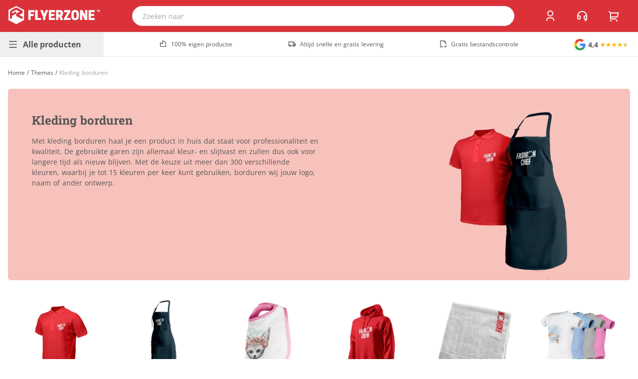

--- FILE ---
content_type: text/html; charset=utf-8
request_url: https://www.flyerzone.nl/themas/kleding-borduren
body_size: 34600
content:
<!DOCTYPE html><html  lang="nl-NL"><head><meta charset="utf-8"><meta name="viewport" content="height=device-height, width=device-width, initial-scale=1.0, minimum-scale=1.0, target-densitydpi=device-dpi"><title>Kleding borduren - Flyerzone</title><style>.search-result:hover #icon{filter:invert(60%) sepia(49%) saturate(1777%) hue-rotate(167deg) brightness(93%) contrast(90%)}</style><style>.youtube-red[data-v-8f10a651]:hover{filter:invert(10%) sepia(98%) saturate(7478%) hue-rotate(3deg) brightness(119%) contrast(111%)}.facebook-blue[data-v-8f10a651]:hover{filter:invert(40%) sepia(6%) saturate(7480%) hue-rotate(185deg) brightness(89%) contrast(79%)}.instagram-pink[data-v-8f10a651]:hover{filter:invert(29%) sepia(73%) saturate(3310%) hue-rotate(322deg) brightness(92%) contrast(91%)}.x-black[data-v-8f10a651]:hover{filter:invert(0) sepia(0) saturate(16%) hue-rotate(309deg) brightness(100%) contrast(107%)}@media only screen and (max-width:1280px)and (min-width:1024px){.text-xxs[data-v-8f10a651]{font-size:.55rem}}</style><style>.active[data-v-0c3eda1a]{--tw-bg-opacity:1;background-color:rgb(63 70 80/var(--tw-bg-opacity,1));--tw-text-opacity:1;color:rgb(255 255 255/var(--tw-text-opacity,1))}</style><style>#icon[data-v-f7d08a97]{fill:currentColor;vertical-align:middle}</style><style>#menu:hover>.down[data-v-f6dacd7e]{--tw-rotate:180deg;transform:translate(var(--tw-translate-x),var(--tw-translate-y)) rotate(var(--tw-rotate)) skew(var(--tw-skew-x)) skewY(var(--tw-skew-y)) scaleX(var(--tw-scale-x)) scaleY(var(--tw-scale-y))}.active[data-v-f6dacd7e]{border-left-width:4px;--tw-border-opacity:1;border-color:rgb(209 213 219/var(--tw-border-opacity,1)) rgb(209 213 219/var(--tw-border-opacity,1)) rgb(209 213 219/var(--tw-border-opacity,1)) rgb(219 50 58/var(--tw-border-opacity,1));--tw-bg-opacity:1;background-color:rgb(255 255 255/var(--tw-bg-opacity,1));--tw-text-opacity:1;color:rgb(63 70 80/var(--tw-text-opacity,1))}.not-active[data-v-f6dacd7e]:not(:hover){border-right:1px solid #e0e0e0}</style><style>@media(min-width:768px){.menu-height[data-v-d8c6a4de]{height:528px!important;max-height:528px!important}}.break[data-v-d8c6a4de]{flex-basis:100%;width:0}</style><style>@media(min-width:1024px){img[data-v-2870f5a4]{height:auto;width:auto}}a:hover .product-text[data-v-2870f5a4]{opacity:0}a:hover .product-btn[data-v-2870f5a4]{opacity:1}.item:hover img[data-v-2870f5a4]{--tw-scale-x:1.05;--tw-scale-y:1.05;transform:translate(var(--tw-translate-x),var(--tw-translate-y)) rotate(var(--tw-rotate)) skew(var(--tw-skew-x)) skewY(var(--tw-skew-y)) scaleX(var(--tw-scale-x)) scaleY(var(--tw-scale-y))}</style><link rel="stylesheet" href="/_nuxt/entry.DtBGOgeu.css" crossorigin><link rel="stylesheet" href="/_nuxt/Menu.Un4YCuWK.css" crossorigin><link rel="stylesheet" href="/_nuxt/default.CFCTf3rl.css" crossorigin><link rel="preload" as="fetch" crossorigin="anonymous" href="/themas/kleding-borduren/_payload.json?b371314e-08f3-4ad6-89eb-1e18e3733d97"><link rel="modulepreload" as="script" crossorigin href="/_nuxt/CI0hT3-s.js"><link rel="modulepreload" as="script" crossorigin href="/_nuxt/Cij6kJgJ.js"><link rel="modulepreload" as="script" crossorigin href="/_nuxt/wtP1RZfe.js"><link rel="modulepreload" as="script" crossorigin href="/_nuxt/DhG_NSRW.js"><link rel="modulepreload" as="script" crossorigin href="/_nuxt/D2UafYOR.js"><link rel="modulepreload" as="script" crossorigin href="/_nuxt/BFrgLxoy.js"><link rel="modulepreload" as="script" crossorigin href="/_nuxt/6N_14CaP.js"><link rel="modulepreload" as="script" crossorigin href="/_nuxt/B_mGWrYT.js"><link rel="modulepreload" as="script" crossorigin href="/_nuxt/Bh3iYfrY.js"><link rel="modulepreload" as="script" crossorigin href="/_nuxt/qX71I5KK.js"><link rel="modulepreload" as="script" crossorigin href="/_nuxt/aETKrv6s.js"><link rel="modulepreload" as="script" crossorigin href="/_nuxt/CyHodCD8.js"><link rel="modulepreload" as="script" crossorigin href="/_nuxt/BZGxo4P_.js"><link rel="modulepreload" as="script" crossorigin href="/_nuxt/DqOlgvhF.js"><link rel="modulepreload" as="script" crossorigin href="/_nuxt/BrKzwAc8.js"><link rel="modulepreload" as="script" crossorigin href="/_nuxt/BSVfhLzZ.js"><link rel="modulepreload" as="script" crossorigin href="/_nuxt/tcgOAL2Z.js"><link rel="modulepreload" as="script" crossorigin href="/_nuxt/Nh-TYO41.js"><link rel="modulepreload" as="script" crossorigin href="/_nuxt/BynKTv9R.js"><link rel="modulepreload" as="script" crossorigin href="/_nuxt/Df2wxDYS.js"><link rel="modulepreload" as="script" crossorigin href="/_nuxt/s4o80mAR.js"><link rel="modulepreload" as="script" crossorigin href="/_nuxt/CdTf3hv4.js"><link rel="modulepreload" as="script" crossorigin href="/_nuxt/CmFeSNe9.js"><link rel="modulepreload" as="script" crossorigin href="/_nuxt/BheWnx7M.js"><link rel="modulepreload" as="script" crossorigin href="/_nuxt/CJkElBJr.js"><link rel="modulepreload" as="script" crossorigin href="/_nuxt/Dmgxmv2j.js"><link rel="preload" as="fetch" fetchpriority="low" crossorigin="anonymous" href="/_nuxt/builds/meta/b371314e-08f3-4ad6-89eb-1e18e3733d97.json"><meta name="description" content="Kleding borduren: een duurzame en stijlvolle manier om je logo of ontwerp te verwerken. Kies uit onze diverse producten!"><meta property="og:title" content="Kleding borduren - Flyerzone"><meta property="og:description" content="Kleding borduren: een duurzame en stijlvolle manier om je logo of ontwerp te verwerken. Kies uit onze diverse producten!"><meta property="og:image" content="https://cdn.simianprint.nl/simian/logos/fz.svg"><meta property="og:site_name" content="Flyerzone"><meta property="og:type" content="website "><meta property="og:locale" content="nl-NL"><meta name="apple-mobile-web-app-title" content="Flyerzone"><meta name="google-site-verification" content="_19BGsnwUINAC-jkOVXJe-kLl2A8mHuG5kKMpNbSJlY"><link rel="shortcut icon" href="/favicon.ico"><link rel="icon" type="image/png" href="/favicon-16x16.png" sizes="16x16"><link rel="icon" type="image/png" href="/favicon-32x32.png" sizes="32x32"><link rel="apple-touch-icon" type="image/png" href="/apple-touch-icon.png" sizes="180x180"><link rel="manifest" href="/site.webmanifest"><meta property="og:url" content="https://www.flyerzone.nl/themas/kleding-borduren"><script type="application/ld+json">{"@context":"https://schema.org","@type":"Organization","name":"Flyerzone","legalName":"Flyerzone","url":"https://www.flyerzone.nl","logo":"https://cdn.simianprint.nl/simian/logos/flyerzone-logo.svg","foundingDate":"2007","founders":[{"@type":"Person","name":"Wouter Haan"}],"address":{"@type":"PostalAddress","streetAddress":"Madepolderweg 7A","addressLocality":"Westerbroek","addressRegion":"","postalCode":"9608 PX","addressCountry":"NL"},"contactPoint":{"@type":"ContactPoint","contactType":"customer support","telephone":"[088 3500 150]","email":"info@flyerzone.nl"},"sameAs":["https://www.facebook.com/flyerzonenl","https://x.com/flyerzonenl","https://www.instagram.com/flyerzone_"]}</script><script type="application/ld+json">{"@context":"https://schema.org/","@type":"AggregateRating","itemReviewed":{"@type":"Organization","name":"Flyerzone"},"ratingValue":3.7,"ratingCount":54}</script><link rel="canonical" href="https://www.flyerzone.nl/themas/kleding-borduren" data-hid="canonical"><link rel="alternate" href="https://www.flyerzone.nl/themas/kleding-borduren" hreflang="nl-NL" data-hid="hreflang-main"><link rel="alternate" href="https://www.flyerzone.be/themas/kleding-borduren" hreflang="nl-BE" data-hid="hreflang-alt"><script type="application/ld+json">{"@context":"https://schema.org","@type":"BreadcrumbList","itemListElement":[{"@type":"ListItem","position":1,"name":"Flyerzone","item":"https://www.flyerzone.nl"},{"@type":"ListItem","position":2,"name":"Thema's","item":"https://www.flyerzone.nl/themas"},{"@type":"ListItem","position":3,"name":"Kleding borduren"}]}</script><script type="module" src="/_nuxt/CI0hT3-s.js" crossorigin></script></head><body><!--teleport start anchor--><!----><!--teleport anchor--><!--teleport start anchor--><!----><!--teleport anchor--><div style="display: none;"><svg xmlns="http://www.w3.org/2000/svg" style="display:none"><symbol id="icon-account" viewBox="0 0 24 24"><path d="M20 22h-2v-2a3 3 0 0 0-3-3H9a3 3 0 0 0-3 3v2H4v-2a5 5 0 0 1 5-5h6a5 5 0 0 1 5 5zm-8-9a6 6 0 1 1 0-12 6 6 0 0 1 0 12m0-2a4 4 0 1 0 0-8 4 4 0 0 0 0 8"/></symbol>
<symbol id="icon-applepay" viewBox="0 0 24 24"><path d="M4.559 8.23c.28-.359.48-.84.421-1.32-.421.02-.921.281-1.218.621-.262.297-.5.797-.442 1.258.48.063.942-.2 1.239-.559m.421.68c-.68-.039-1.261.38-1.582.38-.32 0-.82-.36-1.359-.36-.7.02-1.34.398-1.7 1.039-.718 1.261-.198 3.12.52 4.14.34.5.762 1.063 1.301 1.04.52-.02.719-.34 1.34-.34s.8.34 1.36.32c.562-.02.921-.5 1.261-1.02.399-.578.559-1.14.559-1.16-.02-.02-1.102-.418-1.102-1.66-.02-1.039.844-1.539.883-1.559-.461-.718-1.223-.8-1.48-.82m5.879-1.422c1.48 0 2.5 1.024 2.5 2.48 0 1.481-1.04 2.5-2.54 2.5H9.2v2.583H8.02V7.488Zm-1.66 4h1.34c1.019 0 1.6-.558 1.6-1.5 0-.957-.581-1.5-1.6-1.5H9.18v3Zm4.46 2.024c0-.961.738-1.563 2.059-1.64l1.52-.083v-.418c0-.621-.419-.98-1.098-.98-.66 0-1.063.32-1.16.8h-1.083c.063-1 .922-1.742 2.282-1.742 1.34 0 2.199.7 2.199 1.82v3.801H17.3v-.898h-.02c-.32.617-1.02 1-1.742 1-1.117 0-1.879-.684-1.879-1.66Zm3.578-.5v-.442l-1.36.078c-.679.043-1.058.34-1.058.82 0 .481.399.802 1 .802.801 0 1.418-.54 1.418-1.258m2.14 4.097v-.918c.083.02.282.02.36.02.524 0 .801-.223.98-.781 0-.02.102-.34.102-.34l-2-5.52h1.22l1.401 4.5h.02l1.398-4.5h1.2L22 15.39c-.48 1.34-1.02 1.758-2.16 1.758-.078-.02-.36-.02-.461-.039Zm0 0"/></symbol>
<symbol id="icon-arrow-down" viewBox="0 0 24 24"><path d="m13 16.172 5.364-5.364 1.414 1.414L12 20l-7.778-7.778 1.414-1.414L11 16.172V4h2z"/></symbol>
<symbol id="icon-arrow-left" viewBox="0 0 24 24"><path d="M7.828 11H20v2H7.828l5.364 5.364-1.414 1.414L4 12l7.778-7.778 1.414 1.414z"/></symbol>
<symbol id="icon-arrow-right" viewBox="0 0 24 24"><path d="m16.172 11-5.364-5.364 1.414-1.414L20 12l-7.778 7.778-1.414-1.414L16.172 13H4v-2z"/></symbol>
<symbol id="icon-arrow-up" viewBox="0 0 24 24"><path d="M13 7.828V20h-2V7.828l-5.364 5.364-1.414-1.414L12 4l7.778 7.778-1.414 1.414z"/></symbol>
<symbol id="icon-artwork" viewBox="0 0 24 24"><path d="M12 20v2H3.993A1 1 0 0 1 3 21.008V2.992C3 2.444 3.447 2 3.999 2H16l5 5v7h-2V8h-4V4H5v16zm2.465-.535L18 23l4.95-4.95-1.414-1.414L18 20.172 15.88 18.05z"/></symbol>
<symbol id="icon-awaiting-approval" viewBox="0 0 24 24"><path d="M12 20v2H3.993A1 1 0 0 1 3 21.008V2.992C3 2.444 3.447 2 3.999 2H16l5 5v7h-2V8h-4V4H5v16zm2.465-.535L18 23l4.95-4.95-1.414-1.414L18 20.172 15.88 18.05z"/></symbol>
<symbol id="icon-back" viewBox="0 0 24 24"><path d="m5.828 7 2.536 2.535L6.95 10.95 2 6l4.95-4.95 1.414 1.415L5.828 5H13a8 8 0 1 1 0 16H4v-2h9a6 6 0 0 0 0-12z"/></symbol>
<symbol id="icon-bold" viewBox="0 0 24 24"><path d="M8 11h4.5a2.5 2.5 0 0 0 0-5H8zm10 4.5a4.5 4.5 0 0 1-4.5 4.5H6V4h6.5a4.5 4.5 0 0 1 3.256 7.606A4.5 4.5 0 0 1 18 15.5M8 13v5h5.5a2.5 2.5 0 0 0 0-5z"/></symbol>
<symbol id="icon-box" viewBox="0 0 24 24"><path d="m12 1 9.5 5.5v11L12 23l-9.5-5.5v-11zM5.494 7.078 12 10.844l6.506-3.766L12 3.31zM4.5 8.813v7.534L11 20.11v-7.533zM13 20.11l6.5-3.763V8.813L13 12.576z"/></symbol>
<symbol id="icon-business" viewBox="0 0 24 24"><path d="M7 5V2a1 1 0 0 1 1-1h8a1 1 0 0 1 1 1v3h4a1 1 0 0 1 1 1v14a1 1 0 0 1-1 1H3a1 1 0 0 1-1-1V6a1 1 0 0 1 1-1zM4 16v3h16v-3zm0-2h16V7H4zM9 3v2h6V3zm2 8h2v2h-2z"/></symbol>
<symbol id="icon-calculator" viewBox="0 0 24 24"><path d="M4 2h16a1 1 0 0 1 1 1v18a1 1 0 0 1-1 1H4a1 1 0 0 1-1-1V3a1 1 0 0 1 1-1m1 2v16h14V4zm2 2h10v4H7zm0 6h2v2H7zm0 4h2v2H7zm4-4h2v2h-2zm0 4h2v2h-2zm4-4h2v6h-2z"/></symbol>
<symbol id="icon-calendar" viewBox="0 0 24 24"><path d="M9 1v2h6V1h2v2h4a1 1 0 0 1 1 1v16a1 1 0 0 1-1 1H3a1 1 0 0 1-1-1V4a1 1 0 0 1 1-1h4V1zm11 10H4v8h16zM8 13v2H6v-2zm5 0v2h-2v-2zm5 0v2h-2v-2zM7 5H4v4h16V5h-3v2h-2V5H9v2H7z"/></symbol>
<symbol id="icon-cart" viewBox="0 0 24 24"><path d="M4.004 6.417.762 3.174 2.176 1.76l3.243 3.243H20.66a1 1 0 0 1 .958 1.287l-2.4 8a1 1 0 0 1-.958.713H6.004v2h11v2h-12a1 1 0 0 1-1-1zm2 .586v6h11.512l1.8-6zm-.5 16a1.5 1.5 0 1 1 0-3 1.5 1.5 0 0 1 0 3m12 0a1.5 1.5 0 1 1 0-3 1.5 1.5 0 0 1 0 3"/></symbol>
<symbol id="icon-chat" viewBox="0 0 24 24"><path d="M10 3h4a8 8 0 1 1 0 16v3.5c-5-2-12-5-12-11.5a8 8 0 0 1 8-8m2 14h2a6 6 0 0 0 0-12h-4a6 6 0 0 0-6 6c0 3.61 2.462 5.966 8 8.48z"/></symbol>
<symbol id="icon-check-circle" viewBox="0 0 24 24"><path d="M12 22c5.523 0 10-4.477 10-10S17.523 2 12 2 2 6.477 2 12s4.477 10 10 10m5.457-12.543L11 15.914l-4.207-4.207 1.414-1.414L11 13.086l5.043-5.043z"/></symbol>
<symbol id="icon-check" viewBox="0 0 24 24"><path d="m10 15.17 9.192-9.191 1.414 1.414L10 17.999l-6.364-6.364 1.414-1.414z"/></symbol>
<symbol id="icon-checklist" viewBox="0 0 24 24"><path d="M8 6v3H5V6zM3 4v7h7V4zm10 0h8v2h-8zm0 7h8v2h-8zm0 7h8v2h-8zm-2.293-1.793-1.414-1.414L6 18.086l-1.793-1.793-1.414 1.414L6 20.914z"/></symbol>
<symbol id="icon-circle" viewBox="0 0 24 24"><path d="M12 22C6.477 22 2 17.523 2 12S6.477 2 12 2s10 4.477 10 10-4.477 10-10 10m0-2a8 8 0 1 0 0-16 8 8 0 0 0 0 16"/></symbol>
<symbol id="icon-clipart" viewBox="0 0 24 24"><path d="M2.992 21A.993.993 0 0 1 2 20.007V3.993A1 1 0 0 1 2.992 3h18.016c.548 0 .992.445.992.993v16.014a1 1 0 0 1-.992.993zM20 15V5H4v14L14 9zm0 2.828-6-6L6.828 19H20zM8 11a2 2 0 1 1 0-4 2 2 0 0 1 0 4"/></symbol>
<symbol id="icon-contact" viewBox="0 0 24 24"><path d="M22 17.002a6 6 0 0 1-4.713 5.86l-.638-1.914A4 4 0 0 0 19.465 19H17a2 2 0 0 1-2-2v-4a2 2 0 0 1 2-2h2.938a8.001 8.001 0 0 0-15.876 0H7a2 2 0 0 1 2 2v4a2 2 0 0 1-2 2H4a2 2 0 0 1-2-2v-5C2 6.477 6.477 2 12 2s10 4.477 10 10v5.002M20 17v-4h-3v4zM4 13v4h3v-4z"/></symbol>
<symbol id="icon-copy" viewBox="0 0 24 24"><path d="M7 6V3a1 1 0 0 1 1-1h12a1 1 0 0 1 1 1v14a1 1 0 0 1-1 1h-3v3c0 .552-.45 1-1.007 1H4.007A1 1 0 0 1 3 21l.003-14c0-.552.45-1 1.006-1zM5.002 8 5 20h10V8zM9 6h8v10h2V4H9z"/></symbol>
<symbol id="icon-dashboard" viewBox="0 0 24 24"><path d="M12 2c5.523 0 10 4.477 10 10s-4.477 10-10 10S2 17.523 2 12 6.477 2 12 2m0 2a8 8 0 1 0 0 16 8 8 0 0 0 0-16m0 1c1.018 0 1.985.217 2.858.608L13.295 7.17a5 5 0 0 0-4.83 8.366L7.05 16.95l-.156-.161A7 7 0 0 1 12 5m6.392 4.143c.39.872.608 1.84.608 2.857a6.98 6.98 0 0 1-2.05 4.95l-1.414-1.414a5.008 5.008 0 0 0 1.295-4.83zm-2.15-2.8 1.415 1.414-3.725 3.726A2.003 2.003 0 0 1 12 14a2 2 0 1 1 .517-3.932z"/></symbol>
<symbol id="icon-designs" viewBox="0 0 24 24"><path d="M7.05 14.121 4.93 16.243l2.828 2.828L19.071 7.757 16.243 4.93 14.12 7.05l1.415 1.414L14.12 9.88l-1.414-1.415-1.414 1.415 1.414 1.414-1.414 1.414-1.414-1.414-1.414 1.414 1.414 1.414-1.414 1.415zm9.9-11.313 4.243 4.242a1 1 0 0 1 0 1.414L8.465 21.192a1 1 0 0 1-1.415 0L2.808 16.95a1 1 0 0 1 0-1.414L15.536 2.808a1 1 0 0 1 1.414 0M14.12 18.363l1.415-1.414 2.242 2.243h1.414v-1.414l-2.242-2.243 1.414-1.414L21 16.756V21h-4.242zM5.636 9.878 2.808 7.05a1 1 0 0 1 0-1.415l2.828-2.828a1 1 0 0 1 1.414 0L9.88 5.635 8.464 7.05l-2.12-2.122-1.415 1.415 2.121 2.12z"/></symbol>
<symbol id="icon-difference" viewBox="0 0 24 24"><path d="m11.95 7.95-1.414 1.414L8 6.828 8 20H6V6.828L3.466 9.364 2.05 7.95 7 3zm10 8.1L17 21l-4.95-4.95 1.414-1.414 2.537 2.536L16 4h2v13.172l2.536-2.536z"/></symbol>
<symbol id="icon-down" viewBox="0 0 24 24"><path d="m12 13.171 4.95-4.95 1.414 1.415L12 16 5.636 9.636 7.05 8.222z"/></symbol>
<symbol id="icon-edit" viewBox="0 0 24 24"><path d="m16.757 2.997-2 2H5v14h14V9.239l2-2v12.758a1 1 0 0 1-1 1H4a1 1 0 0 1-1-1v-16a1 1 0 0 1 1-1zm3.728-.9L21.9 3.511l-9.193 9.193-1.412.002-.002-1.416z"/></symbol>
<symbol id="icon-facebook" viewBox="0 0 24 24"><path d="M12.001 2c-5.523 0-10 4.477-10 10 0 4.991 3.657 9.128 8.438 9.878v-6.987h-2.54V12h2.54V9.797c0-2.506 1.492-3.89 3.777-3.89 1.094 0 2.238.195 2.238.195v2.46h-1.26c-1.243 0-1.63.771-1.63 1.562V12h2.773l-.443 2.89h-2.33v6.988C18.344 21.129 22 16.992 22 12c0-5.523-4.477-10-10-10"/></symbol>
<symbol id="icon-factory" viewBox="0 0 24 24"><path d="M10 10.111V1l11 6v14H3V7zm2-5.742v8.82l-7-3.111V19h14V8.187z"/></symbol>
<symbol id="icon-fill" viewBox="0 0 24 24"><path d="m19.228 18.732 1.767-1.767 1.768 1.767a2.5 2.5 0 1 1-3.535 0M8.878 1.08l11.314 11.313a1 1 0 0 1 0 1.415l-8.485 8.485a1 1 0 0 1-1.414 0l-8.485-8.485a1 1 0 0 1 0-1.415l7.778-7.778-2.122-2.121zM11 6.03 3.929 13.1l7.07 7.072 7.072-7.071z"/></symbol>
<symbol id="icon-flag" viewBox="0 0 24 24"><path d="M12.382 3a1 1 0 0 1 .894.553L14 5h6a1 1 0 0 1 1 1v11a1 1 0 0 1-1 1h-6.382a1 1 0 0 1-.894-.553L12 16H5v6H3V3zm-.618 2H5v9h8.236l1 2H19V7h-6.236z"/></symbol>
<symbol id="icon-flyerzone" viewBox="0 0 24 24"><path d="M6.379 7.734v1.918L12 6.875v3.043l4.695-2.578L12 5.023Zm0 0"/><path d="M12 0 1.687 5.09v13.488L12 24l10.313-5.488V5.09Zm8.332 9.324-4.629 2.313 4.629 2.379v3.308L12 13.223V9.918l-5.488 2.844v3.105l-2.844 1.457V8.727c0-2.512 2.516-3.965 2.516-3.965l5.882-2.977 8.266 4.23Zm0 0"/></symbol>
<symbol id="icon-graduation" viewBox="0 0 24 24"><path d="M4 11.333 0 9l12-7 12 7v8.5h-2v-7.333l-2 1.166v6.678l-.223.275A9.98 9.98 0 0 1 12 22a9.98 9.98 0 0 1-7.777-3.714L4 18.011zM6 12.5v4.792A7.98 7.98 0 0 0 12 20a7.98 7.98 0 0 0 6-2.708V12.5L12 16zM3.97 9 12 13.685 20.03 9 12 4.315z"/></symbol>
<symbol id="icon-graph" viewBox="0 0 24 24"><path d="M2 13h6v8H2zm14-5h6v13h-6zM9 3h6v18H9zM4 15v4h2v-4zm7-10v14h2V5zm7 5v9h2v-9z"/></symbol>
<symbol id="icon-heart-fill" viewBox="0 0 24 24"><path d="M12.001 4.529a6 6 0 0 1 8.242.228 6 6 0 0 1 .236 8.236l-8.48 8.492-8.478-8.492a6 6 0 0 1 8.48-8.464"/></symbol>
<symbol id="icon-heart" viewBox="0 0 24 24"><path d="M12.001 4.529a6 6 0 0 1 8.242.228 6 6 0 0 1 .236 8.236l-8.48 8.492-8.478-8.492a6 6 0 0 1 8.48-8.464m6.826 1.641a4 4 0 0 0-5.49-.153l-1.335 1.198-1.336-1.197a4 4 0 0 0-5.686 5.605L12 18.654l7.02-7.03a4 4 0 0 0-.193-5.454"/></symbol>
<symbol id="icon-hide" viewBox="0 0 24 24"><path d="M17.883 19.297A10.95 10.95 0 0 1 12 21c-5.392 0-9.878-3.88-10.818-9A11 11 0 0 1 4.52 5.935L1.394 2.808l1.414-1.414 19.799 19.798-1.414 1.415zM5.936 7.35A8.97 8.97 0 0 0 3.223 12a9.005 9.005 0 0 0 13.201 5.838l-2.028-2.028A4.5 4.5 0 0 1 8.19 9.604zm6.978 6.978-3.242-3.241a2.5 2.5 0 0 0 3.241 3.241m7.893 2.265-1.431-1.431A8.9 8.9 0 0 0 20.778 12 9.005 9.005 0 0 0 9.552 5.338L7.974 3.76C9.221 3.27 10.58 3 12 3c5.392 0 9.878 3.88 10.819 9a10.95 10.95 0 0 1-2.012 4.593m-9.084-9.084Q11.86 7.5 12 7.5a4.5 4.5 0 0 1 4.492 4.778z"/></symbol>
<symbol id="icon-home" viewBox="0 0 24 24"><path d="M21 20a1 1 0 0 1-1 1H4a1 1 0 0 1-1-1V9.49a1 1 0 0 1 .386-.79l8-6.223a1 1 0 0 1 1.228 0l8 6.223a1 1 0 0 1 .386.79zm-2-1V9.978l-7-5.444-7 5.444V19z"/></symbol>
<symbol id="icon-hot" viewBox="0 0 24 24"><path d="M12 23a7.5 7.5 0 0 0 7.5-7.5c0-.866-.23-1.697-.5-2.47q-2.5 2.47-3.8 2.47c3.995-7 1.8-10-4.2-14 .5 5-2.796 7.274-4.138 8.537A7.5 7.5 0 0 0 12 23m.71-17.765c3.241 2.75 3.257 4.887.753 9.274-.761 1.333.202 2.991 1.737 2.991.688 0 1.384-.2 2.119-.595a5.5 5.5 0 1 1-9.087-5.412c.126-.118.765-.685.793-.71.424-.38.773-.717 1.118-1.086 1.23-1.318 2.114-2.78 2.566-4.462"/></symbol>
<symbol id="icon-image" viewBox="0 0 24 24"><path d="M2.992 21A.993.993 0 0 1 2 20.007V3.993A1 1 0 0 1 2.992 3h18.016c.548 0 .992.445.992.993v16.014a1 1 0 0 1-.992.993zM20 15V5H4v14L14 9zm0 2.828-6-6L6.828 19H20zM8 11a2 2 0 1 1 0-4 2 2 0 0 1 0 4"/></symbol>
<symbol id="icon-info" viewBox="0 0 24 24"><path d="M12 22C6.477 22 2 17.523 2 12S6.477 2 12 2s10 4.477 10 10-4.477 10-10 10m-1-11v6h2v-6zm0-4v2h2V7z"/></symbol>
<symbol id="icon-instagram" viewBox="0 0 24 24"><path d="M12.001 9a3 3 0 1 0 0 6 3 3 0 0 0 0-6m0-2a5 5 0 1 1 0 10 5 5 0 0 1 0-10m6.5-.25a1.25 1.25 0 0 1-2.5 0 1.25 1.25 0 0 1 2.5 0M12.001 4c-2.474 0-2.878.007-4.029.058-.784.037-1.31.142-1.798.332-.434.168-.747.369-1.08.703a2.9 2.9 0 0 0-.704 1.08c-.19.49-.295 1.015-.331 1.798C4.007 9.075 4 9.461 4 12c0 2.475.007 2.878.058 4.029.037.783.142 1.31.331 1.797.17.435.37.748.702 1.08.337.336.65.537 1.08.703.494.191 1.02.297 1.8.333 1.104.052 1.49.058 4.029.058 2.475 0 2.878-.007 4.029-.058.782-.037 1.308-.142 1.797-.331.433-.169.748-.37 1.08-.703.337-.336.538-.649.704-1.08.19-.492.296-1.018.332-1.8.052-1.103.058-1.49.058-4.028 0-2.474-.007-2.878-.058-4.029-.037-.782-.143-1.31-.332-1.798a2.9 2.9 0 0 0-.703-1.08 2.9 2.9 0 0 0-1.08-.704c-.49-.19-1.016-.295-1.798-.331C14.926 4.006 14.54 4 12 4m0-2c2.717 0 3.056.01 4.123.06 1.064.05 1.79.217 2.427.465.66.254 1.216.598 1.772 1.153a4.9 4.9 0 0 1 1.153 1.772c.247.637.415 1.363.465 2.428.047 1.066.06 1.405.06 4.122s-.01 3.056-.06 4.122-.218 1.79-.465 2.428a4.9 4.9 0 0 1-1.153 1.772 4.9 4.9 0 0 1-1.772 1.153c-.637.247-1.363.415-2.427.465-1.067.047-1.406.06-4.123.06s-3.056-.01-4.123-.06c-1.064-.05-1.789-.218-2.427-.465a4.9 4.9 0 0 1-1.772-1.153 4.9 4.9 0 0 1-1.153-1.772c-.248-.637-.415-1.363-.465-2.428-.048-1.066-.06-1.405-.06-4.122s.01-3.056.06-4.122.217-1.79.465-2.428a4.9 4.9 0 0 1 1.153-1.772 4.9 4.9 0 0 1 1.772-1.153c.637-.248 1.362-.415 2.427-.465C8.945 2.013 9.284 2 12.001 2"/></symbol>
<symbol id="icon-invoice-download" viewBox="0 0 24 24"><path d="m20 7.238-7.928 7.1L4 7.216V19h9v2H3a1 1 0 0 1-1-1V4a1 1 0 0 1 1-1h18a1 1 0 0 1 1 1v8h-2zM19.501 5H4.511l7.55 6.662zM20 18h3l-4 4-4-4h3v-4h2z"/></symbol>
<symbol id="icon-invoice" viewBox="0 0 24 24"><path d="M9 4 6 2 3 4v15a3 3 0 0 0 3 3h14a3 3 0 0 0 3-3v-3h-2V4l-3-2-3 2-3-2zm10 12H7v3a1 1 0 1 1-2 0V5.07l1-.666 3 2 3-2 3 2 3-2 1 .666zm1 4H8.83c.11-.313.17-.65.17-1v-1h12v1a1 1 0 0 1-1 1"/></symbol>
<symbol id="icon-italic" viewBox="0 0 24 24"><path d="M15 20H7v-2h2.927l2.116-12H9V4h8v2h-2.927l-2.116 12H15z"/></symbol>
<symbol id="icon-label" viewBox="0 0 24 24"><path d="m10.904 2.1 9.9 1.414 1.414 9.9-9.192 9.192a1 1 0 0 1-1.415 0l-9.9-9.9a1 1 0 0 1 0-1.413zm.707 2.122L3.833 12l8.485 8.485 7.779-7.778-1.061-7.425zm2.122 6.363a2 2 0 1 1 2.828-2.828 2 2 0 0 1-2.828 2.829"/></symbol>
<symbol id="icon-leaf" viewBox="0 0 24 24"><path d="M20.998 3v2c0 9.627-5.373 14-12 14H5.241a17 17 0 0 0-.243 3h-2c0-1.363.116-2.6.346-3.732Q2.999 16.327 2.998 13c0-5.523 4.477-10 10-10 2 0 4 1 8 0m-8 2a8 8 0 0 0-8 8q0 .543.01 1.046c1.254-1.978 3.091-3.541 5.494-4.914l.992 1.736C8.64 12.5 6.746 14.354 5.774 17h3.224c6.015 0 9.871-3.973 9.997-11.612-1.372.133-2.647.048-4.22-.188-1.15-.173-1.376-.2-1.777-.2"/></symbol>
<symbol id="icon-left" viewBox="0 0 24 24"><path d="m10.828 12 4.95 4.95-1.414 1.415L8 12l6.364-6.364 1.414 1.414z"/></symbol>
<symbol id="icon-lightbulb" viewBox="0 0 24 24"><path d="M9.973 18H11v-5h2v5h1.027c.132-1.202.745-2.193 1.74-3.277.113-.122.832-.867.917-.973a6 6 0 1 0-9.37-.002c.086.107.807.853.918.974.996 1.084 1.609 2.076 1.741 3.278M10 20v1h4v-1zm-4.246-5a8 8 0 1 1 12.49.002C17.624 15.774 16 17 16 18.5V21a2 2 0 0 1-2 2h-4a2 2 0 0 1-2-2v-2.5C8 17 6.375 15.774 5.754 15"/></symbol>
<symbol id="icon-line" viewBox="0 0 24 24"><path d="M21.188 11.156H2.813a.19.19 0 0 0-.188.188v1.312a.19.19 0 0 0 .188.188h18.375a.19.19 0 0 0 .187-.188v-1.312a.19.19 0 0 0-.188-.188Zm0 0"/></symbol>
<symbol id="icon-location" viewBox="0 0 24 24"><path d="m12 20.9 4.95-4.95a7 7 0 1 0-9.9 0zm0 2.828-6.364-6.364a9 9 0 1 1 12.728 0zM12 13a2 2 0 1 0 0-4 2 2 0 0 0 0 4m0 2a4 4 0 1 1 0-8 4 4 0 0 1 0 8"/></symbol>
<symbol id="icon-lock" viewBox="0 0 24 24"><path d="M19 10h1a1 1 0 0 1 1 1v10a1 1 0 0 1-1 1H4a1 1 0 0 1-1-1V11a1 1 0 0 1 1-1h1V9a7 7 0 0 1 14 0zM5 12v8h14v-8zm6 2h2v4h-2zm6-4V9A5 5 0 0 0 7 9v1z"/></symbol>
<symbol id="icon-logout" viewBox="0 0 24 24"><path d="M5 11h8v2H5v3l-5-4 5-4zm-1 7h2.708a8 8 0 1 0 0-12H4A9.99 9.99 0 0 1 12 2c5.523 0 10 4.477 10 10s-4.477 10-10 10a9.99 9.99 0 0 1-8-4"/></symbol>
<symbol id="icon-mail" viewBox="0 0 24 24"><path d="M3 3h18a1 1 0 0 1 1 1v16a1 1 0 0 1-1 1H3a1 1 0 0 1-1-1V4a1 1 0 0 1 1-1m17 4.238-7.928 7.1L4 7.216V19h16zM4.511 5l7.55 6.662L19.502 5z"/></symbol>
<symbol id="icon-mask" viewBox="0 0 24 24">
  <!-- Generator: Adobe Illustrator 30.0.0, SVG Export Plug-In . SVG Version: 2.1.1 Build 123)  -->
  <path d="M21.36,1.5h-11.53c-.51,0-.92.41-.92.92v3.33h-3.82c-.32-.54-.9-.88-1.55-.88-.2,0-.39.03-.58.1-.94.32-1.44,1.35-1.12,2.29.14.41.42.75.79.97v10.91c-.72.42-1.08,1.3-.81,2.12.24.75.93,1.25,1.72,1.25.19,0,.38-.03.56-.09.46-.15.83-.47,1.04-.88h10.62c.31.58.92.95,1.59.95.16,0,.32-.02.48-.07.46-.13.85-.43,1.08-.85s.3-.9.17-1.37c-.12-.45-.42-.83-.82-1.07v-4.13h3.11c.51,0,.92-.41.92-.92V2.42c0-.51-.41-.92-.92-.92h-.01ZM3.55,21.34c-.36,0-.66-.28-.66-.64s.28-.66.64-.66.66.28.66.64h0c0,.36-.28.66-.64.66ZM3.57,7.31c-.36,0-.66-.28-.66-.64h0c0-.37.28-.66.64-.66s.66.28.66.64-.28.66-.64.66ZM10.24,7.08h1.06l-1.06,1.83v-1.83ZM10.24,10.57l2.02-3.49h1.28l-3.3,5.68v-2.2h0ZM16.92,7.9v.49l-3.06,5.27h-1.1l3.58-6.17c.15.19.35.33.58.41ZM16.85,6.68c0-.26.2-.48.47-.49.26,0,.48.2.49.47h0c0,.27-.21.48-.47.49-.26,0-.48-.2-.49-.47ZM16.92,10.05v1.39l-1.29,2.22h-.81s2.1-3.61,2.1-3.61ZM11.79,13.67h-1.11l3.82-6.58h1.1l-3.82,6.58h0ZM16.42,19.13c-.24.14-.44.33-.59.56H5.05c-.15-.23-.35-.42-.59-.56v-10.92c.26-.16.48-.38.63-.64h3.82v6.5c0,.51.41.92.92.92h6.59v4.14ZM16.92,13.1v.56h-.33l.33-.56ZM17.34,21.34c-.36,0-.66-.28-.66-.64s.28-.66.64-.66.66.28.66.64h0c0,.36-.28.66-.64.66ZM20.94,13.67h-3.19v-5.76c.69-.22,1.06-.96.84-1.65s-.96-1.06-1.65-.84c-.39.13-.71.44-.84.83h-5.86v-3.41h10.7s0,10.83,0,10.83Z"/>
</symbol>
<symbol id="icon-menu-alt" viewBox="0 0 24 24"><g stroke="currentColor" stroke-width="2.995"><path stroke-width="3.99332335" d="M.02 6.008h23.96M.02 17.992h23.96"/></g></symbol>
<symbol id="icon-menu" viewBox="0 0 24 24"><path d="M3 4h18v2H3zm0 7h18v2H3zm0 7h18v2H3z"/></symbol>
<symbol id="icon-no-print" viewBox="0 0 24 24"><path d="M4 3h16a1 1 0 0 1 1 1v16a1 1 0 0 1-1 1H4a1 1 0 0 1-1-1V4a1 1 0 0 1 1-1m1 2v14h14V5z"/></symbol>
<symbol id="icon-object-align-horizontal-center" viewBox="0 0 24 24"><path d="M11 4V2h2v2h6a1 1 0 0 1 1 1v5a1 1 0 0 1-1 1h-6v2h4a1 1 0 0 1 1 1v5a1 1 0 0 1-1 1h-4v2h-2v-2H7a1 1 0 0 1-1-1v-5a1 1 0 0 1 1-1h4v-2H5a1 1 0 0 1-1-1V5a1 1 0 0 1 1-1zM8 15v3h8v-3zM6 9h12V6H6z"/></symbol>
<symbol id="icon-object-align-horizontal-left" viewBox="0 0 24 24"><path d="M3 21V3h2v18zm6-6h6v3H9zm-1-2a1 1 0 0 0-1 1v5a1 1 0 0 0 1 1h8a1 1 0 0 0 1-1v-5a1 1 0 0 0-1-1zm1-4h10V6H9zM7 5a1 1 0 0 1 1-1h12a1 1 0 0 1 1 1v5a1 1 0 0 1-1 1H8a1 1 0 0 1-1-1z"/></symbol>
<symbol id="icon-object-align-horizontal-right" viewBox="0 0 24 24"><path d="M19 21V3h2v18zM9 15h6v3H9zm-1-2a1 1 0 0 0-1 1v5a1 1 0 0 0 1 1h8a1 1 0 0 0 1-1v-5a1 1 0 0 0-1-1zM5 9h10V6H5zM3 5a1 1 0 0 1 1-1h12a1 1 0 0 1 1 1v5a1 1 0 0 1-1 1H4a1 1 0 0 1-1-1z"/></symbol>
<symbol id="icon-object-align-vertical-bottom" viewBox="0 0 24 24"><path d="M9 5v10H6V5zM5 3a1 1 0 0 0-1 1v12a1 1 0 0 0 1 1h5a1 1 0 0 0 1-1V4a1 1 0 0 0-1-1zm10 6v6h3V9zm-2-1a1 1 0 0 1 1-1h5a1 1 0 0 1 1 1v8a1 1 0 0 1-1 1h-5a1 1 0 0 1-1-1zm8 11H3v2h18z"/></symbol>
<symbol id="icon-object-align-vertical-center" viewBox="0 0 24 24"><path d="M9 18V6H6v12zm-4 2a1 1 0 0 1-1-1v-6H2v-2h2V5a1 1 0 0 1 1-1h5a1 1 0 0 1 1 1v6h2V7a1 1 0 0 1 1-1h5a1 1 0 0 1 1 1v4h2v2h-2v4a1 1 0 0 1-1 1h-5a1 1 0 0 1-1-1v-4h-2v6a1 1 0 0 1-1 1zm10-4h3V8h-3z"/></symbol>
<symbol id="icon-object-align-vertical-top" viewBox="0 0 24 24"><path d="M21 3H3v2h18zm-6 6v6h3V9zm-2-1a1 1 0 0 1 1-1h5a1 1 0 0 1 1 1v8a1 1 0 0 1-1 1h-5a1 1 0 0 1-1-1zM9 9v10H6V9zM5 7a1 1 0 0 0-1 1v12a1 1 0 0 0 1 1h5a1 1 0 0 0 1-1V8a1 1 0 0 0-1-1z"/></symbol>
<symbol id="icon-object-align" viewBox="0 0 24 24"><path d="M11 4V2h2v2h6a1 1 0 0 1 1 1v5a1 1 0 0 1-1 1h-6v2h4a1 1 0 0 1 1 1v5a1 1 0 0 1-1 1h-4v2h-2v-2H7a1 1 0 0 1-1-1v-5a1 1 0 0 1 1-1h4v-2H5a1 1 0 0 1-1-1V5a1 1 0 0 1 1-1zM8 15v3h8v-3zM6 9h12V6H6z"/></symbol>
<symbol id="icon-opacity" viewBox="0 0 24 24">
  <!-- Generator: Adobe Illustrator 30.0.0, SVG Export Plug-In . SVG Version: 2.1.1 Build 123)  -->
  <path d="M13.37,8.39l.73-.18-.37-1.45-.73.18c-3.04.77-5.39,3.19-6.06,6.26l-.16.73,1.47.32.16-.73c.56-2.5,2.48-4.48,4.96-5.12h0Z"/>
  <path d="M16.47,7.51c-.82-3.15-3.69-5.48-7.1-5.48-4.05,0-7.34,3.29-7.34,7.34,0,3.43,2.37,6.32,5.56,7.12,1.03,3.92,5.04,6.27,8.96,5.24,3.23-.85,5.48-3.76,5.48-7.1s-2.29-6.3-5.56-7.13h0ZM3.36,9.37c0-3.32,2.69-6,6.01-6.01,3.32,0,6.01,2.7,6.01,6.01s-2.69,6.01-6.01,6.01-6.01-2.7-6.01-6.01h0ZM14.69,20.64c-2.53,0-4.78-1.61-5.64-3.94h.33c.46,0,.91-.04,1.36-.13l4.05,4.06h-.1,0ZM16.42,20.39l-4.24-4.24c.65-.27,1.27-.63,1.81-1.08l4.34,4.34c-.57.44-1.22.77-1.91.98M19.3,18.49l-4.35-4.35c.48-.56.87-1.18,1.16-1.85l4.28,4.28c-.24.7-.61,1.35-1.09,1.92h0ZM20.69,15l-4.13-4.13c.13-.63.18-1.27.15-1.9,2.4.86,3.99,3.12,4,5.67,0,.12,0,.25-.01.37"/>
</symbol>
<symbol id="icon-orders" viewBox="0 0 24 24"><path d="M20.005 22h-16a1 1 0 0 1-1-1V3a1 1 0 0 1 1-1h16a1 1 0 0 1 1 1v18a1 1 0 0 1-1 1m-1-2V4h-14v16zm-10-14v2a3 3 0 1 0 6 0V6h2v2a5 5 0 0 1-10 0V6z"/></symbol>
<symbol id="icon-paperclip" viewBox="0 0 24 24"><path d="m14.829 7.757-5.657 5.657a1 1 0 1 0 1.414 1.414l5.657-5.656A3 3 0 0 0 12 4.929l-5.657 5.657a5 5 0 0 0 7.071 7.07L19.071 12l1.414 1.414-5.656 5.657a7 7 0 0 1-9.9-9.9l5.657-5.656a5 5 0 0 1 7.071 7.07L12 16.244A3 3 0 0 1 7.758 12l5.656-5.657z"/></symbol>
<symbol id="icon-pay-advance" viewBox="0 0 24 24"><path d="M20.567 14.085v-2.457a2.165 2.165 0 0 0-2.203-2.12h-.603v-.561a1.895 1.895 0 0 0-1.925-1.858 2 2 0 0 0-.34.029L4.27 9.05a3.19 3.19 0 0 0-2.36 1.74c-.012.025-.019.053-.029.078a2 2 0 0 0-.099.307 2 2 0 0 0-.053.452V21.88A2.165 2.165 0 0 0 3.932 24h14.432a2.165 2.165 0 0 0 2.203-2.119v-2.457a1.37 1.37 0 0 0 1.203-1.34v-2.659a1.37 1.37 0 0 0-1.203-1.34M15.702 8.3a.722.722 0 0 1 .86.647v.562h-7.88Zm2.662 14.5H3.932a.965.965 0 0 1-1.004-.918V11.628a.85.85 0 0 1 .078-.353l.003-.007a1.01 1.01 0 0 1 .923-.56h14.432a.965.965 0 0 1 1.004.92v2.438h-4.156l-1.55 2.688 1.55 2.69h4.156v2.437a.965.965 0 0 1-1.004.919m2.207-4.716a.19.19 0 0 1-.202.16h-4.464l-.858-1.49.858-1.487h4.464a.187.187 0 0 1 .202.159Z"/><ellipse cx="17.162" cy="16.755" rx=".802" ry=".759"/><path d="M13.927 5.633a5 5 0 0 1 2.205-.932 11 11 0 0 1 2.205-.14q.01.001.031.013v1.69l3.903-3.13L18.362 0v1.709h-.285a8.4 8.4 0 0 0-1.885.146 3.32 3.32 0 0 0-2.565 2.122 6.2 6.2 0 0 0-.371 2.245c0 .005.008.014.003.005.221-.198.432-.41.668-.594"/></symbol>
<symbol id="icon-pay" viewBox="0 0 24 24"><path d="M3.005 3.003h18a1 1 0 0 1 1 1v16a1 1 0 0 1-1 1h-18a1 1 0 0 1-1-1v-16a1 1 0 0 1 1-1m1 2v14h16v-14zm6.05 6h4.95v2h-4.95a2.5 2.5 0 0 0 4.064 1.409l1.7 1.134a4.5 4.5 0 0 1-7.787-2.543H7.005v-2h1.027A4.5 4.5 0 0 1 15.82 8.46l-1.701 1.134a2.5 2.5 0 0 0-4.064 1.41"/></symbol>
<symbol id="icon-pdf" viewBox="0 0 24 24"><path d="M5 4h10v4h4v12H5zM3.999 2A.995.995 0 0 0 3 2.992v18.016a1 1 0 0 0 .993.992h16.014A1 1 0 0 0 21 20.992V7l-5-5zm6.5 5.5c0 1.577-.455 3.437-1.224 5.153-.772 1.723-1.814 3.197-2.9 4.066l1.18 1.613c2.927-1.952 6.168-3.29 9.304-2.842l.457-1.939C14.644 12.661 12.5 9.99 12.5 7.5zm.6 5.972c.268-.597.505-1.216.705-1.843a9.7 9.7 0 0 0 1.706 1.966c-.982.176-1.944.465-2.875.833q.248-.471.465-.956"/></symbol>
<symbol id="icon-pencil" viewBox="0 0 24 24"><path d="m15.728 9.576-1.414-1.414L5 17.476v1.414h1.414zm1.414-1.414 1.414-1.414-1.414-1.414-1.414 1.414zm-9.9 12.728H3v-4.243L16.435 3.212a1 1 0 0 1 1.414 0l2.829 2.829a1 1 0 0 1 0 1.414z"/></symbol>
<symbol id="icon-phone" viewBox="0 0 24 24"><path d="M9.366 10.682a10.56 10.56 0 0 0 3.952 3.952l.884-1.238a1 1 0 0 1 1.294-.296 11.4 11.4 0 0 0 4.583 1.364 1 1 0 0 1 .921.997v4.462a1 1 0 0 1-.898.995Q19.307 21 18.5 21C9.94 21 3 14.06 3 5.5q0-.807.082-1.602A1 1 0 0 1 4.077 3h4.462a1 1 0 0 1 .997.921A11.4 11.4 0 0 0 10.9 8.504a1 1 0 0 1-.296 1.294zm-2.522-.657 1.9-1.357A13.4 13.4 0 0 1 7.647 5H5.01Q5 5.25 5 5.5C5 12.956 11.044 19 18.5 19q.25 0 .5-.01v-2.637a13.4 13.4 0 0 1-3.668-1.097l-1.357 1.9a12.5 12.5 0 0 1-1.588-.75l-.058-.033a12.56 12.56 0 0 1-4.702-4.702l-.033-.058a12.4 12.4 0 0 1-.75-1.588"/></symbol>
<symbol id="icon-plus" viewBox="0 0 24 24"><path d="M11 11V5h2v6h6v2h-6v6h-2v-6H5v-2h6Z"/></symbol>
<symbol id="icon-product" viewBox="0 0 24 24"><path d="m5 11.1 2-2 5.5 5.5 3.5-3.5 3 3V5H5zm0 2.829V19h3.1l2.986-2.985L7 11.929zM10.929 19H19v-2.071l-3-3zM4 3h16a1 1 0 0 1 1 1v16a1 1 0 0 1-1 1H4a1 1 0 0 1-1-1V4a1 1 0 0 1 1-1m11.5 7a1.5 1.5 0 1 1 0-3 1.5 1.5 0 0 1 0 3"/></symbol>
<symbol id="icon-production" viewBox="0 0 24 24"><path d="M10 10.111V1l11 6v14H3V7zm2-5.742v8.82l-7-3.111V19h14V8.187z"/></symbol>
<symbol id="icon-promotion" viewBox="0 0 24 24"><path d="M9 17s7 1 10 4h1a1 1 0 0 0 1-1v-6.063a2 2 0 0 0 0-3.874V4a1 1 0 0 0-1-1h-1C16 6 9 7 9 7H5a2 2 0 0 0-2 2v6a2 2 0 0 0 2 2h1l1 5h2zm2-8.339c.683-.146 1.527-.35 2.44-.617 1.678-.494 3.81-1.271 5.56-2.47v12.851c-1.75-1.198-3.883-1.975-5.56-2.469A34 34 0 0 0 11 15.34zM5 9h4v6H5z"/></symbol>
<symbol id="icon-question" viewBox="0 0 24 24"><path d="M12 22C6.477 22 2 17.523 2 12S6.477 2 12 2s10 4.477 10 10-4.477 10-10 10m-1-7v2h2v-2zm2-1.645A3.502 3.502 0 0 0 12 6.5a3.5 3.5 0 0 0-3.433 2.813l1.962.393A1.5 1.5 0 1 1 12 11.5a1 1 0 0 0-1 1V14h2z"/></symbol>
<symbol id="icon-quote" viewBox="0 0 24 24"><path d="M20 22H4a1 1 0 0 1-1-1V3a1 1 0 0 1 1-1h16a1 1 0 0 1 1 1v18a1 1 0 0 1-1 1m-1-2V4H5v16zM8 7h8v2H8zm0 4h8v2H8zm0 4h5v2H8z"/></symbol>
<symbol id="icon-reclameland" viewBox="0 0 24 24"><path d="M36.992 22.074c.004-.75.258-1.613.899-2.039.535-.367 1.472-.226 1.718.43.297.832-.406 1.683-1.265 1.676-.192.015-.301-.024-.485-.078-.011.054-.011.105-.011.152-.004.562.285 1.09.812 1.133.457.007.664-.254 1.028-.48.082.034.171.058.23.148.016.093.035.113.031.214-.008.184-.11.317-.23.43-.543.5-1.332.453-1.965.137-.594-.418-.754-1.031-.762-1.723m.918-.578c.274.05.66.02.832-.16.27-.211.278-.82-.125-.844-.125.004-.285.004-.36.125-.237.235-.316.516-.347.88Zm3.156-4.172q.001-.127.032-.277.082-.04.136-.07c.121-.055.336-.02.43.039.223.12.266.386.27.62.02.571.023 1.641.004 2.204 0 .12-.016.262.003.387q.012.051.098.05c.379.016.582-.195.961-.18.27-.011.309.415.188.571-.137.176-.383.184-.579.25-.316.133-.855.191-.757.664-.032.785.074 1.07.218 1.844.075.355.29.836-.191.965-.277.082-.469-.11-.602-.332-.078-.22-.125-.637-.14-.88a29 29 0 0 1-.063-1.523.3.3 0 0 0-.031-.16q-.165.025-.316.098c-.192.097-.493.09-.653-.074a3 3 0 0 1-.222-.227q-.001-.116.05-.297c.332-.133.645-.098.961-.281.227.015.215-.223.223-.363 0-.293-.012-.387-.012-.707-.011-.426-.011-1.88-.011-2.32Zm4.946 3.856c.004.074-.004.144.011.215.051.945.09 1.699.102 2.582q.005.35.004.765c.004.465-.117 1.004-.211 1.457-.145.574-.43 1.36-.848 1.813-.34.433-1.093.246-1.086-.325.309-.203.512-.601.7-.89.152-.477.32-1.012.41-1.508.113-.719.12-1.387.09-2.102-.016-.949-.067-1.972-.239-2.906q0-.085.098-.172c.082-.047.172-.136.285-.129.3-.003.484.125.598.375.11.25.082.56.086.825m1.86 3.015c-.25.008-.411-.183-.622-.297-.496-.293-.73-.746-.73-1.351-.004-.328.152-.832.222-1.164.137-.473.906-1.485 1.477-1.168.394.258.886.312 1.246.62a.6.6 0 0 1 .18.235c.07.164.175.313.19.489.017.125.013.304.013.433-.008.442-.203.805-.426 1.168-.129.211-.328.48-.527.664-.208.188-.45.387-.727.383-.098 0-.2-.012-.297-.008Zm1.034-2.554c0-.207-.074-.36-.218-.45-.254-.156-.63-.23-.848.024-.348.406-.492 1.043-.438 1.57.086.55.258.785.809.492.496-.332.633-1.023.7-1.586v-.05Zm1.301-.504c.004-.375.008-.727.125-1.082.074-.082.215-.11.328-.14.45.085.582.3.477.745-.055.211-.02.625-.059.797-.074.613.02 1.383.059 1.926.578-.145 1.242-1.957 1.425-2.528.063-.168.016-.367.063-.527.078-.219.27-.273.54-.258.128 0 .327.153.39.262.011.941-.164 1.668-.004 2.488q.066.37.226.594c.086.106.157.18.211.309-.035.265-.258.277-.465.324-.656-.149-.742-.895-.812-1.469l-.043.086c-.332.742-.996 2.219-2.023 1.645-.508-.368-.434-1.508-.458-2.2.04-.304.016-.668.02-.976Zm6.809 3.058c-.254.008-.414-.183-.625-.297-.496-.293-.73-.746-.727-1.351-.008-.328.152-.832.219-1.164.14-.473.906-1.485 1.48-1.168.39.258.883.312 1.246.62a.64.64 0 0 1 .18.235c.066.164.172.313.191.489.012.125.008.304.008.433-.008.442-.199.805-.422 1.168a3.5 3.5 0 0 1-.527.664c-.207.188-.453.387-.73.383-.094 0-.196-.012-.297-.008Zm1.035-2.554c0-.207-.074-.36-.223-.45-.25-.156-.625-.23-.844.024-.347.406-.492 1.043-.437 1.57.086.55.258.785.808.492.497-.332.63-1.023.696-1.586Zm2.285 4.152c-.016.465.129.852.047 1.293-.063.426-.453.773-.844.434-.191-.157-.16-.36-.133-.575-.035-1.015.016-1.984.012-3.015 0-.657-.023-1.22-.02-1.907.004-.605-.082-1.14-.074-1.742q-.002-.194.078-.289c.102-.144.668-.129.75.043.067.09.121.207.164.34.102-.035.301-.121.41-.117.344-.004.544.027.805.183l.032.02a.03.03 0 0 1 .015.008q.005.005.016.004c.57.324.933 1.058.949 1.71-.012 1.118-1.063 2.032-2.188 1.852-.042.156-.007.219-.02.485Zm.898-2.75c.61-.578.387-1.871-.5-2.023l-.136.054a1 1 0 0 0-.262.16c-.02.016-.016.032-.043.043-.047.16-.012.453-.004.68.02.316.016.477.016.742 0 .156.004.301.02.43.01.129.05.191.105.191.23 0 .375-.027.59-.14l.21-.137Zm6.504-.91c.047.324.215.824.328 1.133.09.16.106.336.18.504.012.234-.129.375-.316.386-.016 0-.254.004-.266-.011-.207-.086-.285-.122-.398-.395-.2-.375-.227-1.02-.391-1.402-.137.71-.496 1.41-1.11 1.754-.413.234-1.015.14-1.245-.23-.649-.97.12-2.884 1.003-3.517q.041-.022.145-.109c.234-.176.629-.039.887.043.007-.48-.067-.973-.063-1.445-.012-.336.004-.895-.02-1.282.04-.117-.034-.269.075-.367.172-.21.594-.3.77-.058a.53.53 0 0 1 .105.316c0 .246-.008.473-.027.692-.06.585-.008 1.316.07 1.921.062.649.094 1.395.273 2.024Zm-2.511 1.281c.628-.023.796-.984 1.023-1.445.055-.223.156-.426.148-.664q.002-.03-.039-.035c-.082-.024-.226.007-.27-.09 0-.075.013-.145.013-.215a.3.3 0 0 1-.059-.008q-.033-.005-.066-.004c-.2.32-.504.55-.614.93-.14.406-.25.742-.242 1.168-.008.117.082.254.102.363Zm3.082-1.059c.004-.75.257-1.613.898-2.039.535-.367 1.473-.226 1.719.43.297.832-.406 1.684-1.262 1.676-.191.015-.3-.02-.488-.074-.012.054-.012.101-.012.148-.004.563.285 1.09.816 1.133.454.012.66-.25 1.024-.48.086.035.172.058.234.148.012.094.032.113.032.215-.012.187-.114.316-.235.43-.543.5-1.328.453-1.965.14-.593-.418-.754-1.035-.757-1.727Zm.921-.578c.27.051.657.02.829-.16.27-.21.277-.82-.121-.844-.13.004-.29.004-.36.13-.238.234-.316.511-.348.874m4.672 1.168c-.004.39.082.758.075 1.157q0 .234-.153.351c-.156.137-.465.149-.629.07-.207-.097-.21-.324-.21-.53q0-.387.003-.813c0-1.301.047-2.614-.02-3.899a26 26 0 0 1-.038-1.465q.001-.118.054-.253c.141-.16.32-.223.516-.27.406.066.492.297.5.707 0 1.414-.035 2.547-.086 3.8.273-.241.574-.51.781-.812.14-.402.457-.86.918-.867.39.125.48.258.223.672-.29.484-.754 1.07-1.11 1.488.254.434.692.754 1.079 1.024l.465.324q.187.141.187.258c.012.332-.355.43-.613.43-.301-.032-.63-.383-.903-.61-.316-.281-.707-.687-1.039-.91Zm6.535.996c.047.149.157.352.047.493-.218.203-.586.226-.746-.09-.312-.578-.355-1.442-.472-2.082-.133.648-.676 1.375-1.227 1.765-.324.235-.738.305-1.05.121-.325-.183-.395-.593-.4-.933.048-.938.63-2.09 1.349-2.727.558-.511 1.199-.394 1.75.016.265.219.285.613.335.941.106.707.106 1.207.274 1.887l.066.395.07.214Zm-2.98-.558q-.001.011.004.015.005.008.004.016c.45-.082 1.09-1.187 1.238-1.613.106-.27.32-.574.348-.867-.63-.336-1.059.808-1.246 1.218-.2.36-.364.82-.348 1.23Zm7.023.558c.051.149.16.352.047.493-.218.203-.586.226-.742-.09-.316-.578-.36-1.442-.476-2.082-.13.648-.672 1.375-1.227 1.765-.32.235-.734.305-1.05.121-.325-.183-.391-.593-.395-.933.043-.938.625-2.09 1.347-2.727.559-.511 1.196-.394 1.746.016.266.219.29.613.34.941.106.707.106 1.207.274 1.887l.062.395Zm-2.976-.558q-.001.011.004.015.005.008.004.016c.449-.082 1.086-1.187 1.234-1.613.11-.27.324-.574.352-.867-.63-.336-1.059.808-1.25 1.218-.196.36-.364.82-.348 1.23Zm3.504.601c.043-.152.027-.351.031-.558 0-.38-.012-.844-.023-1.215-.004-.055-.004-.11-.008-.164.012-.426-.02-.871-.04-1.293.016-.152-.09-.277-.085-.43A.5.5 0 0 1 85 20.11c.094-.105.434-.09.547-.004.223.133.23.415.254.649l.031.566c.375-.347.606-.96 1.016-1.285.336-.12.734.004.855.363-.148.387-.594.688-.812 1.04-.23.242-.45.609-.606.921-.18.375-.336.696-.289 1.098.012.344.035.719-.27.93-.308.183-.753.004-.718-.403Zm3.64-6.375q.001-.13.032-.277.082-.047.136-.07c.121-.055.336-.02.43.035.223.121.266.39.27.621.02.574.023 1.64.004 2.203-.004.121-.016.266.003.387q.013.054.094.055c.383.015.586-.2.965-.184.27-.012.309.414.188.574-.137.172-.383.184-.582.25-.313.129-.852.188-.754.664-.032.785.074 1.067.214 1.844.079.352.29.832-.187.96-.281.087-.473-.108-.602-.331-.078-.219-.125-.633-.14-.88a29 29 0 0 1-.063-1.519.3.3 0 0 0-.031-.16q-.165.024-.316.094c-.192.102-.493.094-.657-.074a4 4 0 0 1-.218-.223q-.001-.118.05-.3c.332-.13.645-.098.961-.278.227.016.215-.227.223-.363 0-.297-.012-.39-.012-.707-.011-.43-.011-1.883-.011-2.32Zm-44.043.473a2 2 0 0 1 .247-.098 1 1 0 0 1 .246-.03c.074 0 .16.007.246.026a.8.8 0 0 1 .254.09.55.55 0 0 1 .199.18.5.5 0 0 1 .074.281q0 .18-.082.332-.083.158-.375.157-.393-.002-.61-.172-.212-.177-.214-.559v-.105q0-.037.012-.102Zm46.899 5.688q-.252-.013-.48-.23c-.153-.145-.231-.302-.231-.462q0-.168.129-.289a.37.37 0 0 1 .266-.121l.48.039q.28.064.344.309.048.19.05.32 0 .24-.124.34a.55.55 0 0 1-.333.094ZM34.945 12.418v1.684a1.7 1.7 0 0 1-.515.074c-1.41 0-2.418-.477-3.371-2.649l-.25-.523h-1.133v3.121h-1.793V5.648h3.754c1.781 0 3.023 1 3.023 2.696 0 1.304-.75 2.148-1.976 2.402.746 1.441 1.336 1.707 1.964 1.707a1 1 0 0 0 .301-.035Zm-5.27-5.195V9.44h1.77c.89 0 1.336-.402 1.336-1.109s-.445-1.11-1.36-1.11Zm11.798 5.402c-.457.926-1.348 1.648-2.84 1.648-1.867 0-3.25-1.195-3.25-3.148 0-1.95 1.347-3.156 3.152-3.156 1.809 0 2.903 1.23 2.903 3.074 0 .156 0 .363-.012.473H37.19c.082.867.625 1.39 1.47 1.39.66 0 1.116-.351 1.44-.976Zm-4.27-2.121h2.453c-.058-.781-.445-1.23-1.18-1.23-.683 0-1.167.46-1.273 1.23m4.66.621c0-1.805 1.262-3.156 2.973-3.156 1.469 0 2.684.765 2.984 2.597l-1.648.34c-.156-1.074-.637-1.574-1.266-1.574-.781 0-1.25.684-1.25 1.797 0 1.11.504 1.777 1.336 1.777.649 0 1.07-.484 1.313-1.219l1.504.645c-.555 1.16-1.36 1.941-2.84 1.941-1.793 0-3.106-1.074-3.106-3.148m6.551 3V5.648h1.734v8.477Zm2.434-1.73c0-1.036.965-1.891 2.324-1.891.723 0 1.273.27 1.625.586v-.649c0-.718-.363-1.109-1.059-1.109-.613 0-1.047.355-1.218 1l-1.614-.27c.352-1.253 1.375-2.097 2.95-2.097 1.578 0 2.687.77 2.687 2.55v3.61h-1.637v-.73c-.41.558-1.12.875-1.781.875-1.336 0-2.277-.707-2.277-1.875m3.949-.036v-.125c-.266-.304-.711-.597-1.227-.597-.578 0-.965.304-.965.734 0 .426.387.73.965.73.516 0 .914-.304 1.227-.742m12.219-2.004v3.77H65.28v-3.512c0-.793-.336-1.207-.972-1.207-.641 0-1.18.465-1.18 1.328v3.391h-1.734v-3.512c0-.793-.336-1.207-.977-1.207-.637 0-1.176.465-1.176 1.332v3.39h-1.734v-6.01h1.637v.85c.386-.609 1.011-1 1.78-1 .845 0 1.47.294 1.891 1.016.493-.746 1.215-1.015 1.985-1.015 1.457 0 2.215.89 2.215 2.39Zm6.726 2.27c-.457.926-1.347 1.648-2.844 1.648-1.863 0-3.25-1.195-3.25-3.148 0-1.95 1.348-3.156 3.157-3.156 1.804 0 2.898 1.23 2.898 3.074 0 .156 0 .363-.012.473h-4.234c.082.867.625 1.39 1.469 1.39.66 0 1.117-.351 1.441-.976Zm-4.273-2.121h2.453c-.059-.781-.445-1.23-1.18-1.23-.683 0-1.164.46-1.273 1.23m4.972 3.621V5.648h1.735v8.477Zm2.434-1.73c0-1.036.965-1.891 2.324-1.891.723 0 1.274.27 1.625.586v-.649c0-.718-.363-1.109-1.058-1.109-.614 0-1.047.355-1.22 1l-1.612-.27c.351-1.253 1.375-2.097 2.949-2.097 1.578 0 2.687.77 2.687 2.55v3.61h-1.636v-.73c-.41.558-1.121.875-1.782.875-1.336 0-2.277-.707-2.277-1.875m3.95-.036v-.125c-.266-.304-.712-.597-1.227-.597-.578 0-.965.304-.965.734 0 .426.387.73.965.73.515 0 .914-.304 1.226-.742Zm2.71 1.766V8.113h1.637v.856a2.07 2.07 0 0 1 1.805-1c1.468 0 2.273.89 2.273 2.39v3.77h-1.746V10.64c0-.809-.348-1.235-1.02-1.235-.675 0-1.218.465-1.218 1.344v3.375Zm6.328-3c0-1.84 1.18-3.156 2.73-3.156.88 0 1.52.351 1.856.984V5.648h1.742v8.477h-1.636v-1.023c-.348.695-1.008 1.171-1.926 1.171-1.574 0-2.766-1.316-2.766-3.148m4.586 0c0-1.023-.613-1.793-1.41-1.793-.855 0-1.383.672-1.383 1.793s.528 1.781 1.383 1.781c.797 0 1.41-.77 1.41-1.781m4.254-5.703c-.926 0-1.676.758-1.676 1.695 0 2.258 3.348 2.258 3.348 0 0-.937-.75-1.695-1.672-1.695m-.012 2.258h-.242l-.5-.758v.758h-.23V6.55h.238l.504.759V6.55h.23Zm.996 0h-.75V6.55h.239v.91h.511ZM4.856 24.012 0 5.656l3-1.754 5.324 20.114H4.855Zm16.602-18.38c-.73.731-2.473 1.411-3.848 1.411L15.961.668C13.93-.848 7.449.308 4.207 3.195l2.11 7.953c2.632-2.628 9.753-3.671 10.37-1.312.649 2.262-4.34 2.91-3.605 5.68.73 2.773 8.473.691 10.617-1.407Zm0 0"/></symbol>
<symbol id="icon-redo" viewBox="0 0 24 24"><path d="M18.172 7H11a6 6 0 0 0 0 12h9v2h-9a8 8 0 0 1 0-16h7.172l-2.536-2.536L17.05 1.05 22 6l-4.95 4.95-1.414-1.415z"/></symbol>
<symbol id="icon-right" viewBox="0 0 24 24"><path d="m13.172 12-4.95-4.95 1.414-1.413L16 12l-6.364 6.364-1.414-1.415z"/></symbol>
<symbol id="icon-save" viewBox="0 0 24 24"><path d="M7 19v-6h10v6h2V7.828L16.172 5H5v14zM4 3h13l4 4v13a1 1 0 0 1-1 1H4a1 1 0 0 1-1-1V4a1 1 0 0 1 1-1m5 12v4h6v-4z"/></symbol>
<symbol id="icon-saved" viewBox="0 0 24 24"><path d="M4 5v14h16V7h-8.414l-2-2zm8.414 0H21a1 1 0 0 1 1 1v14a1 1 0 0 1-1 1H3a1 1 0 0 1-1-1V4a1 1 0 0 1 1-1h7.414zM10 10.5a1.5 1.5 0 1 1-3 0 1.5 1.5 0 0 1 3 0m8 6.5-4-6-7 6z"/></symbol>
<symbol id="icon-saving" viewBox="0 0 24 24"><path d="M2 20h20v2H2zm2-8h2v7H4zm5 0h2v7H9zm4 0h2v7h-2zm5 0h2v7h-2zM2 7l10-5 10 5v4H2zm2 1.236V9h16v-.764l-8-4zM12 8a1 1 0 1 1 0-2 1 1 0 0 1 0 2"/></symbol>
<symbol id="icon-search" viewBox="0 0 24 24"><path d="m18.031 16.617 4.283 4.282-1.415 1.415-4.282-4.283A8.96 8.96 0 0 1 11 20c-4.968 0-9-4.032-9-9s4.032-9 9-9 9 4.032 9 9a8.96 8.96 0 0 1-1.969 5.617m-2.006-.742A6.98 6.98 0 0 0 18 11c0-3.867-3.133-7-7-7s-7 3.133-7 7 3.133 7 7 7a6.98 6.98 0 0 0 4.875-1.975z"/></symbol>
<symbol id="icon-send" viewBox="0 0 24 24"><path d="M21 3a1 1 0 0 1 1 1v16.007a1 1 0 0 1-.992.993H2.992A.993.993 0 0 1 2 20.007V19h18V7.3l-8 7.2-10-9V4a1 1 0 0 1 1-1zM8 15v2H0v-2zm-3-5v2H0v-2zm14.566-5H4.434L12 11.81z"/></symbol>
<symbol id="icon-shapes" viewBox="0 0 24 24"><path d="M12 1 6 11h12zm0 3.887L14.468 9H9.532zM6.75 20a2.75 2.75 0 1 1 0-5.5 2.75 2.75 0 0 1 0 5.5m0 2a4.75 4.75 0 1 0 0-9.5 4.75 4.75 0 0 0 0 9.5M15 15.5v4h4v-4zm-2 6v-8h8v8z"/></symbol>
<symbol id="icon-shopping-bag" viewBox="0 0 24 24"><path d="M12.005 1a5 5 0 0 1 5 5v2h3a1 1 0 0 1 1 1v12a1 1 0 0 1-1 1h-16a1 1 0 0 1-1-1V9a1 1 0 0 1 1-1h3V6a5 5 0 0 1 5-5m5 10h-2v1a1 1 0 0 0 1.993.116l.007-.116zm-8 0h-2v1a1 1 0 0 0 1.993.116L9.005 12zm3-8A3 3 0 0 0 9.01 5.823L9.005 6v2h6V6a3 3 0 0 0-2.824-2.995z"/></symbol>
<symbol id="icon-show" viewBox="0 0 24 24"><path d="M12 3c5.392 0 9.878 3.88 10.819 9-.94 5.12-5.427 9-10.819 9s-9.878-3.88-10.818-9C2.122 6.88 6.608 3 12 3m0 16a9.005 9.005 0 0 0 8.778-7 9.005 9.005 0 0 0-17.555 0A9.005 9.005 0 0 0 12 19m0-2.5a4.5 4.5 0 1 1 0-9 4.5 4.5 0 0 1 0 9m0-2a2.5 2.5 0 1 0 0-5 2.5 2.5 0 0 0 0 5"/></symbol>
<symbol id="icon-sign" viewBox="0 0 24 24"><path d="M12 5h5.414l4.293 4.293a1 1 0 0 1 0 1.414L17.414 15H12v7h-2v-7H4a1 1 0 0 1-1-1V6a1 1 0 0 1 1-1h6V2h2zm4.586 8 3-3-3-3H5v6z"/></symbol>
<symbol id="icon-spending" viewBox="0 0 24 24"><path d="M12.005 22.003c-5.523 0-10-4.477-10-10s4.477-10 10-10 10 4.477 10 10-4.477 10-10 10m0-2a8 8 0 1 0 0-16 8 8 0 0 0 0 16m-1.95-9h4.95v2h-4.95a2.5 2.5 0 0 0 4.064 1.409l1.7 1.134a4.5 4.5 0 0 1-7.787-2.543H7.005v-2h1.027A4.5 4.5 0 0 1 15.82 8.46l-1.701 1.134a2.5 2.5 0 0 0-4.064 1.41"/></symbol>
<symbol id="icon-square" viewBox="0 0 24 24"><path d="M4 3h16a1 1 0 0 1 1 1v16a1 1 0 0 1-1 1H4a1 1 0 0 1-1-1V4a1 1 0 0 1 1-1m1 2v14h14V5z"/></symbol>
<symbol id="icon-star" viewBox="0 0 24 24"><path d="m12 18.26-7.053 3.948 1.575-7.928L.588 8.792l8.027-.952L12 .5l3.385 7.34 8.027.952-5.934 5.488 1.575 7.928z"/></symbol>
<symbol id="icon-tag" viewBox="0 0 24 24"><path d="m10.904 2.1 9.9 1.414 1.414 9.9-9.193 9.192a1 1 0 0 1-1.414 0l-9.9-9.9a1 1 0 0 1 0-1.413L10.905 2.1Zm.707 2.122L3.833 12l8.485 8.485 7.779-7.778-1.061-7.425-7.425-1.06Zm2.122 6.363a2 2 0 1 1 2.828-2.828 2 2 0 0 1-2.828 2.829Z"/></symbol>
<symbol id="icon-text-add" viewBox="0 0 24 24"><path d="M1 2v3h2V4h2v5H3.5v2h5V9H7V4h2v1h2V2zm20 1h-7v2h6v14H4v-5H2v6a1 1 0 0 0 1 1h18a1 1 0 0 0 1-1V4a1 1 0 0 0-1-1"/></symbol>
<symbol id="icon-text-center" viewBox="0 0 24 24"><path d="M3 4h18v2H3zm2 15h14v2H5zm-2-5h18v2H3zm2-5h14v2H5z"/></symbol>
<symbol id="icon-text-left" viewBox="0 0 24 24"><path d="M3 4h18v2H3zm0 15h14v2H3zm0-5h18v2H3zm0-5h14v2H3z"/></symbol>
<symbol id="icon-text-right" viewBox="0 0 24 24"><path d="M3 4h18v2H3zm4 15h14v2H7zm-4-5h18v2H3zm4-5h14v2H7z"/></symbol>
<symbol id="icon-time" viewBox="0 0 24 24"><path d="M12 22C6.477 22 2 17.523 2 12S6.477 2 12 2s10 4.477 10 10-4.477 10-10 10m0-2a8 8 0 1 0 0-16 8 8 0 0 0 0 16m1-8h4v2h-6V7h2z"/></symbol>
<symbol id="icon-trash" viewBox="0 0 24 24"><path d="M17 6h5v2h-2v13a1 1 0 0 1-1 1H5a1 1 0 0 1-1-1V8H2V6h5V3a1 1 0 0 1 1-1h8a1 1 0 0 1 1 1zm1 2H6v12h12zm-9 3h2v6H9zm4 0h2v6h-2zM9 4v2h6V4z"/></symbol>
<symbol id="icon-truck" viewBox="0 0 24 24"><path d="M8.965 18a3.5 3.5 0 0 1-6.93 0H1V6a1 1 0 0 1 1-1h14a1 1 0 0 1 1 1v2h3l3 4.056V18h-2.035a3.501 3.501 0 0 1-6.93 0zM15 7H3v8.05a3.5 3.5 0 0 1 5.663.95h5.674c.168-.353.393-.674.663-.95zm2 6h4v-.285L18.992 10H17zm.5 6a1.5 1.5 0 1 0 0-3.001 1.5 1.5 0 0 0 0 3.001M7 17.5a1.5 1.5 0 1 0-3 0 1.5 1.5 0 0 0 3 0"/></symbol>
<symbol id="icon-twitter" viewBox="0 0 24 24"><path d="M10.488 14.651 15.25 21h7l-7.858-10.478L20.93 3h-2.65l-5.117 5.886L8.75 3h-7l7.51 10.015L2.32 21h2.65zM16.25 19 5.75 5h2l10.5 14z"/></symbol>
<symbol id="icon-underline" viewBox="0 0 24 24"><path d="M8 3v9a4 4 0 0 0 8 0V3h2v9a6 6 0 0 1-12 0V3zM4 20h16v2H4z"/></symbol>
<symbol id="icon-up" viewBox="0 0 24 24"><path d="m12 10.828-4.95 4.95-1.414-1.414L12 8l6.364 6.364-1.414 1.414z"/></symbol>
<symbol id="icon-upload" viewBox="0 0 24 24"><path d="M4 19h16v-7h2v8a1 1 0 0 1-1 1H3a1 1 0 0 1-1-1v-8h2zm9-10v7h-2V9H6l6-6 6 6z"/></symbol>
<symbol id="icon-user-smile" viewBox="0 0 24 24"><path d="M12 22C6.477 22 2 17.523 2 12S6.477 2 12 2s10 4.477 10 10-4.477 10-10 10M7 12a5 5 0 0 0 10 0h-2a3 3 0 1 1-6 0z"/></symbol>
<symbol id="icon-wand" viewBox="0 0 24 24"><path d="M15.199 9.944a2.6 2.6 0 0 1-.79-1.55l-.403-3.083-2.731 1.486a2.6 2.6 0 0 1-1.719.272L6.5 6.5l.57 3.056a2.6 2.6 0 0 1-.273 1.72l-1.486 2.73 3.083.403a2.6 2.6 0 0 1 1.55.79l2.138 2.257 1.336-2.807a2.6 2.6 0 0 1 1.23-1.231l2.808-1.336zm.025 5.564-2.213 4.65a.6.6 0 0 1-.977.155l-3.542-3.739a.6.6 0 0 0-.358-.182l-5.106-.668a.6.6 0 0 1-.45-.881l2.462-4.524a.6.6 0 0 0 .063-.396L4.16 4.86a.6.6 0 0 1 .7-.7l5.062.943a.6.6 0 0 0 .397-.063l4.523-2.46a.6.6 0 0 1 .882.448l.668 5.107a.6.6 0 0 0 .182.357l3.739 3.542a.6.6 0 0 1-.155.977l-4.65 2.213a.6.6 0 0 0-.284.284m.797 1.927 1.414-1.414 4.243 4.242-1.415 1.415z"/></symbol>
<symbol id="icon-warning" viewBox="0 0 24 24"><path d="M12 22C6.477 22 2 17.523 2 12S6.477 2 12 2s10 4.477 10 10-4.477 10-10 10m-1-7v2h2v-2zm0-8v6h2V7z"/></symbol>
<symbol id="icon-whatsapp" viewBox="0 0 24 24"><path d="m7.254 18.494.724.423A7.95 7.95 0 0 0 12.001 20a8 8 0 1 0-8-8c0 1.436.377 2.813 1.084 4.024l.422.724-.653 2.401zM2.005 22l1.352-4.968A9.95 9.95 0 0 1 2.001 12c0-5.523 4.477-10 10-10s10 4.477 10 10-4.477 10-10 10a9.95 9.95 0 0 1-5.03-1.355zM8.392 7.308q.202-.014.403-.004.081.006.162.016c.159.018.334.115.393.249q.447 1.015.868 2.04c.062.152.025.347-.093.537-.06.097-.154.233-.263.372-.113.145-.356.411-.356.411s-.099.118-.061.265c.014.056.06.137.102.205l.059.095c.256.427.6.86 1.02 1.268.12.116.237.235.363.346.468.413.998.75 1.57 1l.005.002c.085.037.128.057.252.11q.093.039.191.066.036.01.073.011a.35.35 0 0 0 .295-.142c.723-.876.79-.933.795-.933v.002a.48.48 0 0 1 .378-.127q.092.004.177.04c.531.243 1.4.622 1.4.622l.582.261c.098.047.187.158.19.265.004.067.01.175-.013.373-.032.259-.11.57-.188.733a1.2 1.2 0 0 1-.21.302 2.4 2.4 0 0 1-.33.288q-.124.092-.125.09a5 5 0 0 1-.383.22 2 2 0 0 1-.833.23c-.185.01-.37.024-.556.014-.008 0-.568-.087-.568-.087a9.45 9.45 0 0 1-3.84-2.046c-.226-.199-.436-.413-.65-.626-.888-.885-1.561-1.84-1.97-2.742a3.5 3.5 0 0 1-.33-1.413 2.73 2.73 0 0 1 .565-1.68c.073-.094.142-.192.261-.305.126-.12.207-.184.294-.228a1 1 0 0 1 .371-.1"/></symbol>
<symbol id="icon-x-circle" viewBox="0 0 24 24"><path d="M12 22C6.477 22 2 17.523 2 12S6.477 2 12 2s10 4.477 10 10-4.477 10-10 10m0-11.414L9.172 7.757 7.757 9.172 10.586 12l-2.829 2.828 1.415 1.415L12 13.414l2.828 2.829 1.415-1.415L13.414 12l2.829-2.828-1.415-1.415z"/></symbol>
<symbol id="icon-x" viewBox="0 0 24 24"><path d="M10.586 12 2.793 4.207l1.414-1.414L12 10.586l7.793-7.793 1.414 1.414L13.414 12l7.793 7.793-1.414 1.414L12 13.414l-7.793 7.793-1.414-1.414z"/></symbol>
<symbol id="icon-youtube" viewBox="0 0 24 24"><path d="M19.607 6.995c-.076-.298-.292-.523-.539-.592C18.63 6.28 16.501 6 12.001 6s-6.628.28-7.069.403c-.244.068-.46.293-.537.592-.109.424-.394 2.2-.394 5.005s.285 4.58.394 5.006c.076.297.292.522.538.59C5.373 17.72 7.5 18 12 18s6.629-.28 7.069-.403c.244-.068.46-.293.537-.592C19.716 16.581 20 14.8 20 12s-.285-4.58-.394-5.005m1.937-.497c.457 1.782.457 5.502.457 5.502s0 3.72-.457 5.502c-.254.985-.997 1.76-1.938 2.022C17.897 20 12 20 12 20s-5.893 0-7.605-.476c-.945-.266-1.687-1.04-1.938-2.022C2 15.72 2 12 2 12s0-3.72.457-5.502c.254-.985.997-1.76 1.938-2.022C6.108 4 12.001 4 12.001 4s5.896 0 7.605.476c.944.266 1.687 1.04 1.938 2.022M10.001 15.5v-7l6 3.5z"/></symbol>
<symbol id="icon-zip" viewBox="0 0 24 24"><path d="m10.414 3 2 2H21a1 1 0 0 1 1 1v14a1 1 0 0 1-1 1H3a1 1 0 0 1-1-1V4a1 1 0 0 1 1-1zM18 18h-4v-3h2v-2h-2v-2h2V9h-2V7h-2.414l-2-2H4v14h16V7h-4v2h2v2h-2v2h2z"/></symbol>
<symbol id="icon-zoom-in" viewBox="0 0 24 24"><path d="m18.031 16.617 4.283 4.282-1.415 1.415-4.282-4.283A8.96 8.96 0 0 1 11 20c-4.968 0-9-4.032-9-9s4.032-9 9-9 9 4.032 9 9a8.96 8.96 0 0 1-1.969 5.617m-2.006-.742A6.98 6.98 0 0 0 18 11c0-3.867-3.133-7-7-7s-7 3.133-7 7 3.133 7 7 7a6.98 6.98 0 0 0 4.875-1.975zM10 10V7h2v3h3v2h-3v3h-2v-3H7v-2z"/></symbol>
<symbol id="icon-zoom-out" viewBox="0 0 24 24"><path d="m18.031 16.617 4.283 4.282-1.415 1.415-4.282-4.283A8.96 8.96 0 0 1 11 20c-4.968 0-9-4.032-9-9s4.032-9 9-9 9 4.032 9 9a8.96 8.96 0 0 1-1.969 5.617m-2.006-.742A6.98 6.98 0 0 0 18 11c0-3.867-3.133-7-7-7s-7 3.133-7 7 3.133 7 7 7a6.98 6.98 0 0 0 4.875-1.975zM7 10h8v2H7z"/></symbol>
</svg></div><div id="__nuxt"><div><div class="flex min-h-screen flex-col"><header class="bg-primary sticky top-0 md:z-50 z-20"><div class="container flex h-16 items-center justify-between pl-2 pr-4 md:px-4"><div data-v-0c3eda1a><!--teleport start--><!--teleport end--><div class="relative md:hidden" data-v-0c3eda1a><div class="flex h-full items-center pr-2 md:hidden" data-v-0c3eda1a><svg id="icon" class="h-6 w-6 inline-block align-middle text-white w-10" aria-hidden="true" data-v-0c3eda1a data-v-f7d08a97><use xlink:href="#icon-menu" data-v-f7d08a97></use></svg></div><!--teleport start--><!--teleport end--></div></div><a href="/" class="no-focus mr-4 flex h-full items-center lg:mr-16" aria-label="home"><svg class="fill-current text-white hidden lg:block" width="185" height="40"><g><path d="M52.9 8.3v4.2h-7.5v3.4h6.2v4.2h-6.2v8h-4.7V8.3h12.2zm1.7 19.8V8.3h4.8V24h6.8v4.1H54.6zm20.5 0h-4.7V22L64.8 8.3H70l2.7 7.8 2.7-7.8h5.3L75.1 22v6.1zM94.3 8.3v4.2h-7.5v3.4H93v4.2h-6.2V24h7.5v4.1H82.1V8.3h12.2zm9.2 8.9c.9 0 2-.4 2-2.3v-.2c0-1.9-1.1-2.3-2-2.3h-2.2v4.7l2.2.1zm-2.2 10.9h-4.7V8.3h6.8c3.3 0 7.1.8 7.1 6.3v.5c0 3.2-1.3 4.8-3 5.6l3 7.5h-5.1l-2.6-6.8h-1.4l-.1 6.7zm18.1-15.7-3.7.1h-3.3V8.3h12.8v3.3L118 24.1l3.7-.1h3.8v4.1h-13.2v-3.3l7.1-12.4zm15.4 12c2.3 0 2.7-2.2 2.7-5.6v-1c0-3.4-.4-5.6-2.7-5.6h-.2c-2.3 0-2.7 2.2-2.7 5.6v1c0 3.4.4 5.6 2.7 5.6h.2zm-7.8-5.7v-1c0-6.9 2.4-9.7 7.7-9.7 5.3 0 7.7 2.9 7.7 9.7v1c0 6.9-2.4 9.7-7.7 9.7-5.3.1-7.7-2.8-7.7-9.7m32.2 9.4h-5l-5.4-10.9.2 3.8v7.1h-4.5V8.3h5l5.4 10.9-.1-3.8V8.3h4.5v19.8zM174 8.3v4.2h-7.5v3.4h6.2v4.2h-6.2V24h7.5v4.1h-12.3V8.3H174zm5.6 3h-.8V8.7h-.7V8h2.3v.7h-.8v2.6zm3.2-3.3-.4 2-.5-2h-1.2v3.3h.8V9.5l.4 1.9h.8l.5-1.9-.1.6v1.3h.8V8h-1.1zM8.1 11.9v2.9l8.5-4.2v4.6l7.1-3.9-7.1-3.5-8.5 4.1z"></path><path d="M16.6.2 1 7.9v20.4l15.6 8.2 15.6-8.3V7.9L16.6.2zm12.6 14.1-7 3.5 7 3.6v5l-12.6-6.2v-5l-8.3 4.3v4.7L4 26.4v-13c0-3.8 3.8-6 3.8-6l8.9-4.5 12.5 6.4v5z"></path></g></svg><svg id="icon" class="h-7 w-7 inline-block align-middle text-white w-10 md:w-8 lg:hidden" aria-hidden="true" data-v-f7d08a97><use xlink:href="#icon-flyerzone" data-v-f7d08a97></use></svg></a><div class="relative ml-auto w-full transition duration-200 md:mx-auto rounded-full" style=""><input id="search" value="" class="border h-10 rounded-full px-5 text-xs sm:text-sm bg-white z-2 relative w-full focus:outline-none" type="search" placeholder="Zoeken naar " name="search" autocomplete="off"><div class="right-0 top-0 m-1 z-2 absolute top-0 flex"><button class="rounded-full bg-white text-primary sm:justify-between flex select-none items-center justify-center transition duration-200 text-md text-white px-4 py-2 px-2.5" type="button" aria-label="search"><svg id="icon" class="h-4 w-4 inline-block align-middle text-normal transition duration-200" aria-hidden="true" data-v-f7d08a97><use xlink:href="#icon-search" data-v-f7d08a97></use></svg><span class="transition duration-200"></span><!----></button><!----></div><!----></div><ul class="hidden h-full md:ml-10 md:flex"><li><a href="/account" class="hover:bg-primary-dark relative flex h-full w-16 flex-col items-center justify-center no-underline transition duration-300"><!--[--><svg id="icon" class="h-6 w-6 inline-block align-middle text-white" aria-hidden="true" data-v-f7d08a97><use xlink:href="#icon-account" data-v-f7d08a97></use></svg><!--]--></a></li><li><a href="/klantenservice" class="hover:bg-primary-dark relative flex h-full w-16 flex-col items-center justify-center no-underline transition duration-300"><svg id="icon" class="h-6 w-6 inline-block align-middle text-white" aria-hidden="true" data-v-f7d08a97><use xlink:href="#icon-contact" data-v-f7d08a97></use></svg></a></li><li><div class="hover:bg-primary-dark relative flex h-full w-16 cursor-pointer flex-col items-center justify-center transition duration-300"><svg id="icon" class="h-6 w-6 inline-block align-middle text-white" aria-hidden="true" data-v-f7d08a97><use xlink:href="#icon-cart" data-v-f7d08a97></use></svg><span></span></div></li></ul></div></header><div class="z-5 relative border-b border-t border-gray-200 md:z-10 bg-white"><div class="container flex h-10 items-center justify-between pr-4 md:h-12"><div class="flex justify-center hidden md:block" data-v-f6dacd7e><div class="relative" data-v-f6dacd7e><!--teleport start--><!--teleport end--><button id="menu" class="hover:bg-gray-light flex h-12 w-52 items-center px-4" data-v-f6dacd7e><svg id="icon" class="h-5 w-5 inline-block align-middle" aria-hidden="true" data-v-f6dacd7e data-v-f7d08a97><use xlink:href="#icon-menu" data-v-f7d08a97></use></svg><span class="mx-2.5 whitespace-nowrap font-bold" data-v-f6dacd7e>Alle producten</span><!----></button><div class="transition-height duration-300 overflow-hidden bg-gray-light fixed left-0 w-screen" style="max-height:0;opacity:0;" data-v-f6dacd7e><!--[--><div class="container" data-v-f6dacd7e><div class="flex" data-v-f6dacd7e><div class="w-52" data-v-f6dacd7e><!--[--><a href="/drukken/beurs-en-presentatie" class="flex h-14 cursor-pointer items-center border-b border-l border-t border-transparent px-4 no-underline transition duration-200 hover:bg-white active" data-v-f6dacd7e><img class="svg-normal mr-4 inline-block h-5 w-5 svg-tertiary" src="https://cdn.simianprint.nl/algemeen/producticonen/presentatie-buitenreclame.svg" alt="Presentatie &amp; buitenreclame" data-v-f6dacd7e> Presentatie &amp; buitenreclame</a><a href="/drukken/promotie-drukwerk" class="flex h-14 cursor-pointer items-center border-b border-l border-t border-transparent px-4 no-underline transition duration-200 hover:bg-white not-active" data-v-f6dacd7e><img class="svg-normal mr-4 inline-block h-5 w-5" src="https://cdn.simianprint.nl/algemeen/producticonen/promotiedrukwerk-magazines.svg" alt="Promotiedrukwerk &amp; magazines" data-v-f6dacd7e> Promotiedrukwerk &amp; magazines</a><a href="/drukken/huisstijl-en-kantoor" class="flex h-14 cursor-pointer items-center border-b border-l border-t border-transparent px-4 no-underline transition duration-200 hover:bg-white not-active" data-v-f6dacd7e><img class="svg-normal mr-4 inline-block h-5 w-5" src="https://cdn.simianprint.nl/algemeen/producticonen/huisstijl-kantoor.svg" alt="Huisstijl &amp; kantoor" data-v-f6dacd7e> Huisstijl &amp; kantoor</a><a href="/drukken/horeca-drukwerk" class="flex h-14 cursor-pointer items-center border-b border-l border-t border-transparent px-4 no-underline transition duration-200 hover:bg-white not-active" data-v-f6dacd7e><img class="svg-normal mr-4 inline-block h-5 w-5" src="https://cdn.simianprint.nl/algemeen/producticonen/horeca-evenement.svg" alt="Horeca &amp; evenement" data-v-f6dacd7e> Horeca &amp; evenement</a><a href="/drukken/stickers" class="flex h-14 cursor-pointer items-center border-b border-l border-t border-transparent px-4 no-underline transition duration-200 hover:bg-white not-active" data-v-f6dacd7e><img class="svg-normal mr-4 inline-block h-5 w-5" src="https://cdn.simianprint.nl/algemeen/producticonen/stickers-etiketten.svg" alt="Stickers &amp; etiketten" data-v-f6dacd7e> Stickers &amp; etiketten</a><a href="/drukken/verpakkingen" class="flex h-14 cursor-pointer items-center border-b border-l border-t border-transparent px-4 no-underline transition duration-200 hover:bg-white not-active" data-v-f6dacd7e><img class="svg-normal mr-4 inline-block h-5 w-5" src="https://cdn.simianprint.nl/algemeen/producticonen/verpakkingen-relatiegeschenken.svg" alt="Verpakkingen &amp; relatiegeschenken" data-v-f6dacd7e> Verpakkingen &amp; relatiegeschenken</a><a href="/drukken/kleding" class="flex h-14 cursor-pointer items-center border-b border-l border-t border-transparent px-4 no-underline transition duration-200 hover:bg-white not-active" data-v-f6dacd7e><img class="svg-normal mr-4 inline-block h-5 w-5" src="https://cdn.simianprint.nl/algemeen/producticonen/kleding-accessoires.svg" alt="Kleding &amp; textiel" data-v-f6dacd7e> Kleding &amp; textiel</a><a href="/drukken/thuis-drukwerk" class="flex h-14 cursor-pointer items-center border-b border-l border-t border-transparent px-4 no-underline transition duration-200 hover:bg-white not-active" data-v-f6dacd7e><img class="svg-normal mr-4 inline-block h-5 w-5" src="https://cdn.simianprint.nl/algemeen/producticonen/interieur-fotocadeau.svg" alt="Interieur &amp; fotocadeau" data-v-f6dacd7e> Interieur &amp; fotocadeau</a><a href="/drukken/alle-producten" class="flex h-14 cursor-pointer items-center border-b border-l border-t border-transparent px-4 no-underline transition duration-200 hover:bg-white not-active" data-v-f6dacd7e><img class="svg-normal mr-4 inline-block h-5 w-5" src="https://cdn.simianprint.nl/algemeen/producticonen/alle-producten.svg" alt="Alle producten" data-v-f6dacd7e> Alle producten</a><!--]--></div><!--[--><!--[--><div class="bg-gray-light menu-height flex-1 flex-col flex-wrap content-start border-b border-gray-200 p-1 md:flex md:border-t md:bg-white" style="" data-v-f6dacd7e data-v-d8c6a4de><!--[--><div class="md:w-1/3" data-v-d8c6a4de><div class="mb-0 mt-0.5 p-1 font-serif text-sm font-bold" data-v-d8c6a4de>Plaatmateriaal</div></div><div class="md:w-1/3" data-v-d8c6a4de><div class="flex items-center" data-v-d8c6a4de><a href="/drukken/bouwbord" class="hover:text-blue block whitespace-nowrap p-1 text-sm no-underline" data-v-d8c6a4de><!----><span data-v-d8c6a4de>Bouwborden</span></a><!----><!----></div></div><div class="md:w-1/3" data-v-d8c6a4de><div class="flex items-center" data-v-d8c6a4de><a href="/drukken/dibond" class="hover:text-blue block whitespace-nowrap p-1 text-sm no-underline" data-v-d8c6a4de><!----><span data-v-d8c6a4de>Dibond</span></a><span class="text-blue text-xs md:hidden xl:inline-block" data-v-d8c6a4de>Populair</span><!----></div></div><div class="md:w-1/3" data-v-d8c6a4de><div class="flex items-center" data-v-d8c6a4de><a href="/drukken/foamboard" class="hover:text-blue block whitespace-nowrap p-1 text-sm no-underline" data-v-d8c6a4de><!----><span data-v-d8c6a4de>Foamboard</span></a><!----><!----></div></div><div class="md:w-1/3" data-v-d8c6a4de><div class="flex items-center" data-v-d8c6a4de><a href="/drukken/forex" class="hover:text-blue block whitespace-nowrap p-1 text-sm no-underline" data-v-d8c6a4de><!----><span data-v-d8c6a4de>Forex</span></a><!----><!----></div></div><div class="md:w-1/3" data-v-d8c6a4de><div class="flex items-center" data-v-d8c6a4de><a href="/drukken/gevelreclame" class="hover:text-blue block whitespace-nowrap p-1 text-sm no-underline" data-v-d8c6a4de><!----><span data-v-d8c6a4de>Gevelreclame</span></a><!----><!----></div></div><div class="md:w-1/3" data-v-d8c6a4de><div class="flex items-center" data-v-d8c6a4de><a href="/drukken/golfkarton" class="hover:text-blue block whitespace-nowrap p-1 text-sm no-underline" data-v-d8c6a4de><!----><span data-v-d8c6a4de>Golfkarton</span></a><!----><!----></div></div><div class="md:w-1/3" data-v-d8c6a4de><div class="flex items-center" data-v-d8c6a4de><a href="/drukken/kanaalplaat" class="hover:text-blue block whitespace-nowrap p-1 text-sm no-underline" data-v-d8c6a4de><!----><span data-v-d8c6a4de>Kanaalplaat</span></a><!----><!----></div></div><div class="md:w-1/3" data-v-d8c6a4de><div class="flex items-center" data-v-d8c6a4de><a href="/drukken/makelaarsborden" class="hover:text-blue block whitespace-nowrap p-1 text-sm no-underline" data-v-d8c6a4de><!----><span data-v-d8c6a4de>Makelaarsborden</span></a><!----><!----></div></div><div class="md:w-1/3" data-v-d8c6a4de><div class="flex items-center" data-v-d8c6a4de><a href="/drukken/massief-karton" class="hover:text-blue block whitespace-nowrap p-1 text-sm no-underline" data-v-d8c6a4de><!----><span data-v-d8c6a4de>Massief karton</span></a><!----><!----></div></div><div class="md:w-1/3" data-v-d8c6a4de><div class="flex items-center" data-v-d8c6a4de><a href="/drukken/naambordjes" class="hover:text-blue block whitespace-nowrap p-1 text-sm no-underline" data-v-d8c6a4de><!----><span data-v-d8c6a4de>Naambordjes</span></a><!----><!----></div></div><div class="md:w-1/3" data-v-d8c6a4de><div class="flex items-center" data-v-d8c6a4de><a href="/drukken/re-board" class="hover:text-blue block whitespace-nowrap p-1 text-sm no-underline" data-v-d8c6a4de><!----><span data-v-d8c6a4de>Re-board</span></a><!----><!----></div></div><div class="md:w-1/3" data-v-d8c6a4de><div class="flex items-center" data-v-d8c6a4de><a href="/drukken/reclameborden" class="hover:text-blue block whitespace-nowrap p-1 text-sm no-underline" data-v-d8c6a4de><!----><span data-v-d8c6a4de>Reclameborden</span></a><!----><!----></div></div><div class="md:w-1/3" data-v-d8c6a4de><div class="flex items-center" data-v-d8c6a4de><a href="/drukken/ronde-borden" class="hover:text-blue block whitespace-nowrap p-1 text-sm no-underline" data-v-d8c6a4de><!----><span data-v-d8c6a4de>Ronde borden</span></a><!----><!----></div></div><div class="md:w-1/3" data-v-d8c6a4de><div class="flex items-center" data-v-d8c6a4de><a href="/drukken/sportveldborden" class="hover:text-blue block whitespace-nowrap p-1 text-sm no-underline" data-v-d8c6a4de><!----><span data-v-d8c6a4de>Sportveldborden</span></a><!----><!----></div></div><div class="md:w-1/3" data-v-d8c6a4de><div class="flex items-center" data-v-d8c6a4de><a href="/drukken/trespa" class="hover:text-blue block whitespace-nowrap p-1 text-sm no-underline" data-v-d8c6a4de><!----><span data-v-d8c6a4de>Trespa</span></a><!----><!----></div></div><div class="md:w-1/3" data-v-d8c6a4de><div class="flex items-center" data-v-d8c6a4de><a href="/drukken/verkiezingsborden" class="hover:text-blue block whitespace-nowrap p-1 text-sm no-underline" data-v-d8c6a4de><!----><span data-v-d8c6a4de>Verkiezingsborden</span></a><!----><!----></div></div><div class="break md:w-1/3" data-v-d8c6a4de><!----></div><div class="md:w-1/3" data-v-d8c6a4de><div class="mb-0 mt-0.5 p-1 font-serif text-sm font-bold" data-v-d8c6a4de>Posters &amp; affiches</div></div><div class="md:w-1/3" data-v-d8c6a4de><div class="flex items-center" data-v-d8c6a4de><a href="/drukken/outdoor-posters" class="hover:text-blue block whitespace-nowrap p-1 text-sm no-underline" data-v-d8c6a4de><!----><span data-v-d8c6a4de>Outdoor posters</span></a><!----><!----></div></div><div class="md:w-1/3" data-v-d8c6a4de><div class="flex items-center" data-v-d8c6a4de><a href="/drukken/posters" class="hover:text-blue block whitespace-nowrap p-1 text-sm no-underline" data-v-d8c6a4de><!----><span data-v-d8c6a4de>Posters</span></a><span class="text-blue text-xs md:hidden xl:inline-block" data-v-d8c6a4de>Populair</span><!----></div></div><div class="md:w-1/3" data-v-d8c6a4de><div class="flex items-center" data-v-d8c6a4de><a href="/drukken/stoepborden" class="hover:text-blue block whitespace-nowrap p-1 text-sm no-underline" data-v-d8c6a4de><!----><span data-v-d8c6a4de>Stoepborden</span></a><!----><!----></div></div><div class="md:w-1/3" data-v-d8c6a4de><div class="flex items-center" data-v-d8c6a4de><a href="/drukken/tuinposter" class="hover:text-blue block whitespace-nowrap p-1 text-sm no-underline" data-v-d8c6a4de><!----><span data-v-d8c6a4de>Tuinposter</span></a><!----><!----></div></div><div class="md:w-1/3" data-v-d8c6a4de><div class="mb-0 mt-0.5 p-1 font-serif text-sm font-bold" data-v-d8c6a4de>Staande banners</div></div><div class="md:w-1/3" data-v-d8c6a4de><div class="flex items-center" data-v-d8c6a4de><a href="/drukken/outdoor-rollup-banners" class="hover:text-blue block whitespace-nowrap p-1 text-sm no-underline" data-v-d8c6a4de><!----><span data-v-d8c6a4de>Outdoor rollup banners</span></a><!----><!----></div></div><div class="md:w-1/3" data-v-d8c6a4de><div class="flex items-center" data-v-d8c6a4de><a href="/drukken/rollup-banners" class="hover:text-blue block whitespace-nowrap p-1 text-sm no-underline" data-v-d8c6a4de><!----><span data-v-d8c6a4de>Rollup banners</span></a><span class="text-blue text-xs md:hidden xl:inline-block" data-v-d8c6a4de>Populair</span><!----></div></div><div class="md:w-1/3" data-v-d8c6a4de><div class="flex items-center" data-v-d8c6a4de><a href="/drukken/x-banners" class="hover:text-blue block whitespace-nowrap p-1 text-sm no-underline" data-v-d8c6a4de><!----><span data-v-d8c6a4de>X-banners</span></a><!----><!----></div></div><div class="md:w-1/3" data-v-d8c6a4de><div class="mb-0 mt-0.5 p-1 font-serif text-sm font-bold" data-v-d8c6a4de>Spandoeken</div></div><div class="md:w-1/3" data-v-d8c6a4de><div class="flex items-center" data-v-d8c6a4de><a href="/drukken/gevelbanieren" class="hover:text-blue block whitespace-nowrap p-1 text-sm no-underline" data-v-d8c6a4de><!----><span data-v-d8c6a4de>Gevelbanieren</span></a><!----><!----></div></div><div class="md:w-1/3" data-v-d8c6a4de><div class="flex items-center" data-v-d8c6a4de><a href="/drukken/hekwerk-spandoeken" class="hover:text-blue block whitespace-nowrap p-1 text-sm no-underline" data-v-d8c6a4de><!----><span data-v-d8c6a4de>Hekwerk spandoeken</span></a><!----><!----></div></div><div class="md:w-1/3" data-v-d8c6a4de><div class="flex items-center" data-v-d8c6a4de><a href="/drukken/banners-spandoeken" class="hover:text-blue block whitespace-nowrap p-1 text-sm no-underline" data-v-d8c6a4de><!----><span data-v-d8c6a4de>Spandoeken / banners</span></a><!----><!----></div></div><div class="md:w-1/3" data-v-d8c6a4de><div class="flex items-center" data-v-d8c6a4de><a href="/drukken/spanframes" class="hover:text-blue block whitespace-nowrap p-1 text-sm no-underline" data-v-d8c6a4de><!----><span data-v-d8c6a4de>Spanframes</span></a><!----><!----></div></div><div class="md:w-1/3" data-v-d8c6a4de><div class="flex items-center" data-v-d8c6a4de><a href="/drukken/steigerdoek" class="hover:text-blue block whitespace-nowrap p-1 text-sm no-underline" data-v-d8c6a4de><!----><span data-v-d8c6a4de>Steigerdoek</span></a><!----><!----></div></div><div class="md:w-1/3" data-v-d8c6a4de><div class="flex items-center" data-v-d8c6a4de><a href="/drukken/textielframes" class="hover:text-blue block whitespace-nowrap p-1 text-sm no-underline" data-v-d8c6a4de><!----><span data-v-d8c6a4de>Textielframes</span></a><!----><!----></div></div><div class="md:w-1/3" data-v-d8c6a4de><div class="flex items-center" data-v-d8c6a4de><a href="/drukken/tuincanvas" class="hover:text-blue block whitespace-nowrap p-1 text-sm no-underline" data-v-d8c6a4de><!----><span data-v-d8c6a4de>Tuincanvas</span></a><!----><!----></div></div><div class="break md:w-1/3" data-v-d8c6a4de><!----></div><div class="md:w-1/3" data-v-d8c6a4de><div class="mb-0 mt-0.5 p-1 font-serif text-sm font-bold" data-v-d8c6a4de>Grote stickers</div></div><div class="md:w-1/3" data-v-d8c6a4de><div class="flex items-center" data-v-d8c6a4de><a href="/drukken/muurstickers" class="hover:text-blue block whitespace-nowrap p-1 text-sm no-underline" data-v-d8c6a4de><!----><span data-v-d8c6a4de>Muurstickers</span></a><!----><!----></div></div><div class="md:w-1/3" data-v-d8c6a4de><div class="flex items-center" data-v-d8c6a4de><a href="/drukken/raamstickers" class="hover:text-blue block whitespace-nowrap p-1 text-sm no-underline" data-v-d8c6a4de><!----><span data-v-d8c6a4de>Raamstickers</span></a><!----><!----></div></div><div class="md:w-1/3" data-v-d8c6a4de><div class="flex items-center" data-v-d8c6a4de><a href="/drukken/vloerstickers" class="hover:text-blue block whitespace-nowrap p-1 text-sm no-underline" data-v-d8c6a4de><!----><span data-v-d8c6a4de>Vloerstickers</span></a><!----><!----></div></div><div class="md:w-1/3" data-v-d8c6a4de><div class="mb-0 mt-0.5 p-1 font-serif text-sm font-bold" data-v-d8c6a4de>Vlaggen en accessoires</div></div><div class="md:w-1/3" data-v-d8c6a4de><div class="flex items-center" data-v-d8c6a4de><a href="/drukken/accessoires" class="hover:text-blue block whitespace-nowrap p-1 text-sm no-underline" data-v-d8c6a4de><!----><span data-v-d8c6a4de>Accessoires</span></a><!----><!----></div></div><div class="md:w-1/3" data-v-d8c6a4de><div class="flex items-center" data-v-d8c6a4de><a href="/drukken/vlaggen" class="hover:text-blue block whitespace-nowrap p-1 text-sm no-underline" data-v-d8c6a4de><!----><span data-v-d8c6a4de>Vlaggen</span></a><span class="text-blue text-xs md:hidden xl:inline-block" data-v-d8c6a4de>Populair</span><!----></div></div><div class="md:w-1/3" data-v-d8c6a4de><div class="mb-0 mt-0.5 p-1 font-serif text-sm font-bold" data-v-d8c6a4de>Overig</div></div><div class="md:w-1/3" data-v-d8c6a4de><div class="flex items-center" data-v-d8c6a4de><a href="/drukken/kofferlabel" class="hover:text-blue block whitespace-nowrap p-1 text-sm no-underline" data-v-d8c6a4de><!----><span data-v-d8c6a4de>Kofferlabel</span></a><!----><!----></div></div><div class="md:w-1/3" data-v-d8c6a4de><div class="flex items-center" data-v-d8c6a4de><a href="/drukken/sandwichborden" class="hover:text-blue block whitespace-nowrap p-1 text-sm no-underline" data-v-d8c6a4de><!----><span data-v-d8c6a4de>Sandwichborden</span></a><!----><!----></div></div><div class="md:w-1/3" data-v-d8c6a4de><div class="flex items-center" data-v-d8c6a4de><a href="/drukken/tuincirkel" class="hover:text-blue block whitespace-nowrap p-1 text-sm no-underline" data-v-d8c6a4de><!----><span data-v-d8c6a4de>Tuincirkel</span></a><!----><!----></div></div><div class="md:w-1/3" data-v-d8c6a4de><div class="flex items-center" data-v-d8c6a4de><a href="/drukken/welkomstbord" class="hover:text-blue block whitespace-nowrap p-1 text-sm no-underline" data-v-d8c6a4de><!----><span data-v-d8c6a4de>Welkomstbord</span></a><!----><!----></div></div><!--]--></div><!----><!--]--><!--[--><div class="bg-gray-light menu-height flex-1 flex-col flex-wrap content-start border-b border-gray-200 p-1 md:flex md:border-t md:bg-white" style="display:none;" data-v-f6dacd7e data-v-d8c6a4de><!--[--><div class="md:w-1/3" data-v-d8c6a4de><div class="mb-0 mt-0.5 p-1 font-serif text-sm font-bold" data-v-d8c6a4de>Boekjes en magazines</div></div><div class="md:w-1/3" data-v-d8c6a4de><div class="flex items-center" data-v-d8c6a4de><a href="/drukken/boeken" class="hover:text-blue block whitespace-nowrap p-1 text-sm no-underline" data-v-d8c6a4de><!----><span data-v-d8c6a4de>Boeken</span></a><!----><!----></div></div><div class="md:w-1/3" data-v-d8c6a4de><div class="flex items-center" data-v-d8c6a4de><a href="/drukken/brochures" class="hover:text-blue block whitespace-nowrap p-1 text-sm no-underline" data-v-d8c6a4de><!----><span data-v-d8c6a4de>Brochures</span></a><!----><!----></div></div><div class="md:w-1/3" data-v-d8c6a4de><div class="flex items-center" data-v-d8c6a4de><a href="/drukken/kranten" class="hover:text-blue block whitespace-nowrap p-1 text-sm no-underline" data-v-d8c6a4de><!----><span data-v-d8c6a4de>Kranten</span></a><!----><!----></div></div><div class="md:w-1/3" data-v-d8c6a4de><div class="flex items-center" data-v-d8c6a4de><a href="/drukken/magazines" class="hover:text-blue block whitespace-nowrap p-1 text-sm no-underline" data-v-d8c6a4de><!----><span data-v-d8c6a4de>Magazines</span></a><!----><!----></div></div><div class="md:w-1/3" data-v-d8c6a4de><div class="mb-0 mt-0.5 p-1 font-serif text-sm font-bold" data-v-d8c6a4de>Promotioneel</div></div><div class="md:w-1/3" data-v-d8c6a4de><div class="flex items-center" data-v-d8c6a4de><a href="/drukken/affiches" class="hover:text-blue block whitespace-nowrap p-1 text-sm no-underline" data-v-d8c6a4de><!----><span data-v-d8c6a4de>Affiches</span></a><!----><!----></div></div><div class="md:w-1/3" data-v-d8c6a4de><div class="flex items-center" data-v-d8c6a4de><a href="/drukken/boekenleggers" class="hover:text-blue block whitespace-nowrap p-1 text-sm no-underline" data-v-d8c6a4de><!----><span data-v-d8c6a4de>Boekenleggers</span></a><!----><!----></div></div><div class="md:w-1/3" data-v-d8c6a4de><div class="flex items-center" data-v-d8c6a4de><a href="/drukken/deurhangers" class="hover:text-blue block whitespace-nowrap p-1 text-sm no-underline" data-v-d8c6a4de><!----><span data-v-d8c6a4de>Deurhangers</span></a><!----><!----></div></div><div class="md:w-1/3" data-v-d8c6a4de><div class="flex items-center" data-v-d8c6a4de><a href="/drukken/flyers" class="hover:text-blue block whitespace-nowrap p-1 text-sm no-underline" data-v-d8c6a4de><!----><span data-v-d8c6a4de>Flyers</span></a><span class="text-blue text-xs md:hidden xl:inline-block" data-v-d8c6a4de>Populair</span><!----></div></div><div class="md:w-1/3" data-v-d8c6a4de><div class="flex items-center" data-v-d8c6a4de><a href="/drukken/folders" class="hover:text-blue block whitespace-nowrap p-1 text-sm no-underline" data-v-d8c6a4de><!----><span data-v-d8c6a4de>Folders</span></a><span class="text-blue text-xs md:hidden xl:inline-block" data-v-d8c6a4de>Populair</span><!----></div></div><div class="md:w-1/3" data-v-d8c6a4de><div class="flex items-center" data-v-d8c6a4de><a href="/drukken/posters" class="hover:text-blue block whitespace-nowrap p-1 text-sm no-underline" data-v-d8c6a4de><!----><span data-v-d8c6a4de>Posters</span></a><span class="text-blue text-xs md:hidden xl:inline-block" data-v-d8c6a4de>Populair</span><!----></div></div><div class="md:w-1/3" data-v-d8c6a4de><div class="mb-0 mt-0.5 p-1 font-serif text-sm font-bold" data-v-d8c6a4de>Kaarten</div></div><div class="md:w-1/3" data-v-d8c6a4de><div class="flex items-center" data-v-d8c6a4de><a href="/drukken/afsprakenkaartjes" class="hover:text-blue block whitespace-nowrap p-1 text-sm no-underline" data-v-d8c6a4de><!----><span data-v-d8c6a4de>Afsprakenkaartjes</span></a><!----><!----></div></div><div class="md:w-1/3" data-v-d8c6a4de><div class="flex items-center" data-v-d8c6a4de><a href="/drukken/ansichtkaarten" class="hover:text-blue block whitespace-nowrap p-1 text-sm no-underline" data-v-d8c6a4de><!----><span data-v-d8c6a4de>Ansichtkaarten</span></a><span class="text-blue text-xs md:hidden xl:inline-block" data-v-d8c6a4de>Populair</span><!----></div></div><div class="md:w-1/3" data-v-d8c6a4de><div class="flex items-center" data-v-d8c6a4de><a href="/drukken/kerstkaarten" class="hover:text-blue block whitespace-nowrap p-1 text-sm no-underline" data-v-d8c6a4de><!----><span data-v-d8c6a4de>Kerstkaarten</span></a><!----><!----></div></div><div class="md:w-1/3" data-v-d8c6a4de><div class="flex items-center" data-v-d8c6a4de><a href="/drukken/nieuwjaarskaarten" class="hover:text-blue block whitespace-nowrap p-1 text-sm no-underline" data-v-d8c6a4de><!----><span data-v-d8c6a4de>Nieuwjaarskaarten</span></a><!----><!----></div></div><div class="md:w-1/3" data-v-d8c6a4de><div class="flex items-center" data-v-d8c6a4de><a href="/drukken/wenskaarten" class="hover:text-blue block whitespace-nowrap p-1 text-sm no-underline" data-v-d8c6a4de><!----><span data-v-d8c6a4de>Wenskaarten</span></a><span class="text-blue text-xs md:hidden xl:inline-block" data-v-d8c6a4de>Populair</span><!----></div></div><div class="break md:w-1/3" data-v-d8c6a4de><!----></div><div class="md:w-1/3" data-v-d8c6a4de><div class="mb-0 mt-0.5 p-1 font-serif text-sm font-bold" data-v-d8c6a4de>Spaarproducten</div></div><div class="md:w-1/3" data-v-d8c6a4de><div class="flex items-center" data-v-d8c6a4de><a href="/drukken/cadeaubonnen" class="hover:text-blue block whitespace-nowrap p-1 text-sm no-underline" data-v-d8c6a4de><!----><span data-v-d8c6a4de>Cadeaubonnen</span></a><!----><!----></div></div><div class="md:w-1/3" data-v-d8c6a4de><div class="flex items-center" data-v-d8c6a4de><a href="/drukken/spaarkaarten" class="hover:text-blue block whitespace-nowrap p-1 text-sm no-underline" data-v-d8c6a4de><!----><span data-v-d8c6a4de>Spaarkaarten</span></a><!----><!----></div></div><div class="md:w-1/3" data-v-d8c6a4de><div class="flex items-center" data-v-d8c6a4de><a href="/drukken/spaarzegels" class="hover:text-blue block whitespace-nowrap p-1 text-sm no-underline" data-v-d8c6a4de><!----><span data-v-d8c6a4de>Spaarzegels</span></a><!----><!----></div></div><div class="md:w-1/3" data-v-d8c6a4de><div class="flex items-center" data-v-d8c6a4de><a href="/drukken/stempelkaarten" class="hover:text-blue block whitespace-nowrap p-1 text-sm no-underline" data-v-d8c6a4de><!----><span data-v-d8c6a4de>Stempelkaarten</span></a><!----><!----></div></div><div class="md:w-1/3" data-v-d8c6a4de><div class="flex items-center" data-v-d8c6a4de><a href="/drukken/stempels" class="hover:text-blue block whitespace-nowrap p-1 text-sm no-underline" data-v-d8c6a4de><!----><span data-v-d8c6a4de>Stempels</span></a><!----><!----></div></div><!--]--></div><!----><!--]--><!--[--><div class="bg-gray-light menu-height flex-1 flex-col flex-wrap content-start border-b border-gray-200 p-1 md:flex md:border-t md:bg-white" style="display:none;" data-v-f6dacd7e data-v-d8c6a4de><!--[--><div class="md:w-1/3" data-v-d8c6a4de><div class="mb-0 mt-0.5 p-1 font-serif text-sm font-bold" data-v-d8c6a4de>Netwerken</div></div><div class="md:w-1/3" data-v-d8c6a4de><div class="flex items-center" data-v-d8c6a4de><a href="/drukken/compliment-cards" class="hover:text-blue block whitespace-nowrap p-1 text-sm no-underline" data-v-d8c6a4de><!----><span data-v-d8c6a4de>Compliment cards</span></a><!----><!----></div></div><div class="md:w-1/3" data-v-d8c6a4de><div class="flex items-center" data-v-d8c6a4de><a href="/drukken/creditcard-bankpas" class="hover:text-blue block whitespace-nowrap p-1 text-sm no-underline" data-v-d8c6a4de><!----><span data-v-d8c6a4de>Creditcards / bankpassen</span></a><!----><!----></div></div><div class="md:w-1/3" data-v-d8c6a4de><div class="flex items-center" data-v-d8c6a4de><a href="/drukken/visitekaartjes" class="hover:text-blue block whitespace-nowrap p-1 text-sm no-underline" data-v-d8c6a4de><!----><span data-v-d8c6a4de>Visitekaartjes</span></a><span class="text-blue text-xs md:hidden xl:inline-block" data-v-d8c6a4de>Populair</span><!----></div></div><div class="md:w-1/3" data-v-d8c6a4de><div class="flex items-center" data-v-d8c6a4de><a href="/drukken/visitekaartjeshouders" class="hover:text-blue block whitespace-nowrap p-1 text-sm no-underline" data-v-d8c6a4de><!----><span data-v-d8c6a4de>Visitekaartjeshouders</span></a><!----><!----></div></div><div class="md:w-1/3" data-v-d8c6a4de><div class="mb-0 mt-0.5 p-1 font-serif text-sm font-bold" data-v-d8c6a4de>Mappen</div></div><div class="md:w-1/3" data-v-d8c6a4de><div class="flex items-center" data-v-d8c6a4de><a href="/drukken/multomappen" class="hover:text-blue block whitespace-nowrap p-1 text-sm no-underline" data-v-d8c6a4de><!----><span data-v-d8c6a4de>Multomappen</span></a><!----><!----></div></div><div class="md:w-1/3" data-v-d8c6a4de><div class="flex items-center" data-v-d8c6a4de><a href="/drukken/offertemappen" class="hover:text-blue block whitespace-nowrap p-1 text-sm no-underline" data-v-d8c6a4de><!----><span data-v-d8c6a4de>Offertemappen</span></a><!----><!----></div></div><div class="md:w-1/3" data-v-d8c6a4de><div class="flex items-center" data-v-d8c6a4de><a href="/drukken/tabbladen" class="hover:text-blue block whitespace-nowrap p-1 text-sm no-underline" data-v-d8c6a4de><!----><span data-v-d8c6a4de>Tabbladen</span></a><!----><!----></div></div><div class="md:w-1/3" data-v-d8c6a4de><div class="flex items-center" data-v-d8c6a4de><a href="/drukken/voorbladen" class="hover:text-blue block whitespace-nowrap p-1 text-sm no-underline" data-v-d8c6a4de><!----><span data-v-d8c6a4de>Voorbladen</span></a><!----><!----></div></div><div class="md:w-1/3" data-v-d8c6a4de><div class="mb-0 mt-0.5 p-1 font-serif text-sm font-bold" data-v-d8c6a4de>Bureau accessoires</div></div><div class="md:w-1/3" data-v-d8c6a4de><div class="flex items-center" data-v-d8c6a4de><a href="/drukken/briefpapier" class="hover:text-blue block whitespace-nowrap p-1 text-sm no-underline" data-v-d8c6a4de><!----><span data-v-d8c6a4de>Briefpapier</span></a><span class="text-blue text-xs md:hidden xl:inline-block" data-v-d8c6a4de>Populair</span><!----></div></div><div class="md:w-1/3" data-v-d8c6a4de><div class="flex items-center" data-v-d8c6a4de><a href="/drukken/bureauonderleggers" class="hover:text-blue block whitespace-nowrap p-1 text-sm no-underline" data-v-d8c6a4de><!----><span data-v-d8c6a4de>Bureau onderleggers</span></a><!----><!----></div></div><div class="md:w-1/3" data-v-d8c6a4de><div class="flex items-center" data-v-d8c6a4de><a href="/drukken/zelfklevende-memoblokken" class="hover:text-blue block whitespace-nowrap p-1 text-sm no-underline" data-v-d8c6a4de><!----><span data-v-d8c6a4de>Zelfklevende memoblokken</span></a><!----><!----></div></div><div class="md:w-1/3" data-v-d8c6a4de><div class="mb-0 mt-0.5 p-1 font-serif text-sm font-bold" data-v-d8c6a4de>Enveloppen</div></div><div class="md:w-1/3" data-v-d8c6a4de><div class="flex items-center" data-v-d8c6a4de><a href="/drukken/enveloppen" class="hover:text-blue block whitespace-nowrap p-1 text-sm no-underline" data-v-d8c6a4de><!----><span data-v-d8c6a4de>Alle enveloppen</span></a><span class="text-blue text-xs md:hidden xl:inline-block" data-v-d8c6a4de>Populair</span><!----></div></div><div class="md:w-1/3" data-v-d8c6a4de><div class="flex items-center" data-v-d8c6a4de><a href="/drukken/luchtkussen-enveloppen" class="hover:text-blue block whitespace-nowrap p-1 text-sm no-underline" data-v-d8c6a4de><!----><span data-v-d8c6a4de>Luchtkussen enveloppen</span></a><!----><!----></div></div><div class="md:w-1/3" data-v-d8c6a4de><div class="flex items-center" data-v-d8c6a4de><a href="/drukken/standaard-enveloppen" class="hover:text-blue block whitespace-nowrap p-1 text-sm no-underline" data-v-d8c6a4de><!----><span data-v-d8c6a4de>Standaard enveloppen</span></a><span class="text-blue text-xs md:hidden xl:inline-block" data-v-d8c6a4de>Populair</span><!----></div></div><div class="break md:w-1/3" data-v-d8c6a4de><!----></div><div class="md:w-1/3" data-v-d8c6a4de><div class="mb-0 mt-0.5 p-1 font-serif text-sm font-bold" data-v-d8c6a4de>Pennen &amp; Stempels</div></div><div class="md:w-1/3" data-v-d8c6a4de><div class="flex items-center" data-v-d8c6a4de><a href="/drukken/pennen" class="hover:text-blue block whitespace-nowrap p-1 text-sm no-underline" data-v-d8c6a4de><!----><span data-v-d8c6a4de>Pennen</span></a><!----><!----></div></div><div class="md:w-1/3" data-v-d8c6a4de><div class="flex items-center" data-v-d8c6a4de><a href="/drukken/stempels" class="hover:text-blue block whitespace-nowrap p-1 text-sm no-underline" data-v-d8c6a4de><!----><span data-v-d8c6a4de>Stempels</span></a><!----><!----></div></div><div class="md:w-1/3" data-v-d8c6a4de><div class="mb-0 mt-0.5 p-1 font-serif text-sm font-bold" data-v-d8c6a4de>Notitieblokken</div></div><div class="md:w-1/3" data-v-d8c6a4de><div class="flex items-center" data-v-d8c6a4de><a href="/drukken/doordruksets" class="hover:text-blue block whitespace-nowrap p-1 text-sm no-underline" data-v-d8c6a4de><!----><span data-v-d8c6a4de>Doordruksets</span></a><!----><!----></div></div><div class="md:w-1/3" data-v-d8c6a4de><div class="flex items-center" data-v-d8c6a4de><a href="/drukken/kladblok" class="hover:text-blue block whitespace-nowrap p-1 text-sm no-underline" data-v-d8c6a4de><!----><span data-v-d8c6a4de>Kladblok</span></a><!----><!----></div></div><div class="md:w-1/3" data-v-d8c6a4de><div class="flex items-center" data-v-d8c6a4de><a href="/drukken/notitieblokken" class="hover:text-blue block whitespace-nowrap p-1 text-sm no-underline" data-v-d8c6a4de><!----><span data-v-d8c6a4de>Notitieblokken</span></a><span class="text-blue text-xs md:hidden xl:inline-block" data-v-d8c6a4de>Populair</span><!----></div></div><div class="md:w-1/3" data-v-d8c6a4de><div class="flex items-center" data-v-d8c6a4de><a href="/drukken/notitieboeken" class="hover:text-blue block whitespace-nowrap p-1 text-sm no-underline" data-v-d8c6a4de><!----><span data-v-d8c6a4de>Notitieboeken</span></a><!----><!----></div></div><div class="md:w-1/3" data-v-d8c6a4de><div class="flex items-center" data-v-d8c6a4de><a href="/drukken/schriften" class="hover:text-blue block whitespace-nowrap p-1 text-sm no-underline" data-v-d8c6a4de><!----><span data-v-d8c6a4de>Schriften</span></a><!----><!----></div></div><div class="md:w-1/3" data-v-d8c6a4de><div class="mb-0 mt-0.5 p-1 font-serif text-sm font-bold" data-v-d8c6a4de>Kalenders</div></div><div class="md:w-1/3" data-v-d8c6a4de><div class="flex items-center" data-v-d8c6a4de><a href="/drukken/kalenders" class="hover:text-blue block whitespace-nowrap p-1 text-sm no-underline" data-v-d8c6a4de><!----><span data-v-d8c6a4de>Kalenders</span></a><!----><!----></div></div><div class="md:w-1/3" data-v-d8c6a4de><div class="mb-0 mt-0.5 p-1 font-serif text-sm font-bold" data-v-d8c6a4de>Kantoor aankleding</div></div><div class="md:w-1/3" data-v-d8c6a4de><div class="flex items-center" data-v-d8c6a4de><a href="/drukken/green-screen" class="hover:text-blue block whitespace-nowrap p-1 text-sm no-underline" data-v-d8c6a4de><!----><span data-v-d8c6a4de>Green screen</span></a><!----><!----></div></div><div class="md:w-1/3" data-v-d8c6a4de><div class="flex items-center" data-v-d8c6a4de><a href="/drukken/foto-op-mok" class="hover:text-blue block whitespace-nowrap p-1 text-sm no-underline" data-v-d8c6a4de><!----><span data-v-d8c6a4de>Mokken</span></a><!----><!----></div></div><div class="md:w-1/3" data-v-d8c6a4de><div class="flex items-center" data-v-d8c6a4de><a href="/drukken/tussenscherm" class="hover:text-blue block whitespace-nowrap p-1 text-sm no-underline" data-v-d8c6a4de><!----><span data-v-d8c6a4de>Tussenscherm</span></a><!----><!----></div></div><div class="md:w-1/3" data-v-d8c6a4de><div class="flex items-center" data-v-d8c6a4de><a href="/drukken/whiteboard" class="hover:text-blue block whitespace-nowrap p-1 text-sm no-underline" data-v-d8c6a4de><!----><span data-v-d8c6a4de>Whiteboard</span></a><!----><!----></div></div><div class="md:w-1/3" data-v-d8c6a4de><div class="mb-0 mt-0.5 p-1 font-serif text-sm font-bold" data-v-d8c6a4de>Overige huisstijl</div></div><div class="md:w-1/3" data-v-d8c6a4de><div class="flex items-center" data-v-d8c6a4de><a href="/drukken/bedrijfskleding" class="hover:text-blue block whitespace-nowrap p-1 text-sm no-underline" data-v-d8c6a4de><!----><span data-v-d8c6a4de>Bedrijfskleding</span></a><!----><!----></div></div><div class="break md:w-1/3" data-v-d8c6a4de><!----></div><div class="md:w-1/3" data-v-d8c6a4de><div class="flex items-center" data-v-d8c6a4de><a href="/drukken/boeken" class="hover:text-blue block whitespace-nowrap p-1 text-sm no-underline" data-v-d8c6a4de><!----><span data-v-d8c6a4de>Boeken</span></a><!----><!----></div></div><div class="md:w-1/3" data-v-d8c6a4de><div class="flex items-center" data-v-d8c6a4de><a href="/drukken/bouwtekeningen" class="hover:text-blue block whitespace-nowrap p-1 text-sm no-underline" data-v-d8c6a4de><!----><span data-v-d8c6a4de>Bouwtekeningen</span></a><!----><!----></div></div><div class="md:w-1/3" data-v-d8c6a4de><div class="flex items-center" data-v-d8c6a4de><a href="/drukken/kubusblokken" class="hover:text-blue block whitespace-nowrap p-1 text-sm no-underline" data-v-d8c6a4de><!----><span data-v-d8c6a4de>Kubusblokken</span></a><!----><!----></div></div><div class="md:w-1/3" data-v-d8c6a4de><div class="flex items-center" data-v-d8c6a4de><a href="/drukken/tape" class="hover:text-blue block whitespace-nowrap p-1 text-sm no-underline" data-v-d8c6a4de><!----><span data-v-d8c6a4de>Tape</span></a><!----><!----></div></div><!--]--></div><!----><!--]--><!--[--><div class="bg-gray-light menu-height flex-1 flex-col flex-wrap content-start border-b border-gray-200 p-1 md:flex md:border-t md:bg-white" style="display:none;" data-v-f6dacd7e data-v-d8c6a4de><!--[--><div class="md:w-1/3" data-v-d8c6a4de><div class="mb-0 mt-0.5 p-1 font-serif text-sm font-bold" data-v-d8c6a4de>Restaurant &amp; Bar</div></div><div class="md:w-1/3" data-v-d8c6a4de><div class="flex items-center" data-v-d8c6a4de><a href="/drukken/balie-displays" class="hover:text-blue block whitespace-nowrap p-1 text-sm no-underline" data-v-d8c6a4de><!----><span data-v-d8c6a4de>Balie displays</span></a><!----><!----></div></div><div class="md:w-1/3" data-v-d8c6a4de><div class="flex items-center" data-v-d8c6a4de><a href="/drukken/bierviltjes" class="hover:text-blue block whitespace-nowrap p-1 text-sm no-underline" data-v-d8c6a4de><!----><span data-v-d8c6a4de>Bierviltjes</span></a><!----><!----></div></div><div class="md:w-1/3" data-v-d8c6a4de><div class="flex items-center" data-v-d8c6a4de><a href="/drukken/horeca-notitieblokjes" class="hover:text-blue block whitespace-nowrap p-1 text-sm no-underline" data-v-d8c6a4de><!----><span data-v-d8c6a4de>Horeca notitieblokjes</span></a><!----><!----></div></div><div class="md:w-1/3" data-v-d8c6a4de><div class="flex items-center" data-v-d8c6a4de><a href="/drukken/kleding" class="hover:text-blue block whitespace-nowrap p-1 text-sm no-underline" data-v-d8c6a4de><!----><span data-v-d8c6a4de>Kleding</span></a><span class="text-blue text-xs md:hidden xl:inline-block" data-v-d8c6a4de>Populair</span><!----></div></div><div class="md:w-1/3" data-v-d8c6a4de><div class="flex items-center" data-v-d8c6a4de><a href="/drukken/kliklijsten" class="hover:text-blue block whitespace-nowrap p-1 text-sm no-underline" data-v-d8c6a4de><!----><span data-v-d8c6a4de>Kliklijsten</span></a><!----><!----></div></div><div class="md:w-1/3" data-v-d8c6a4de><div class="flex items-center" data-v-d8c6a4de><a href="/drukken/menukaarten" class="hover:text-blue block whitespace-nowrap p-1 text-sm no-underline" data-v-d8c6a4de><!----><span data-v-d8c6a4de>Menukaarten</span></a><span class="text-blue text-xs md:hidden xl:inline-block" data-v-d8c6a4de>Populair</span><!----></div></div><div class="md:w-1/3" data-v-d8c6a4de><div class="flex items-center" data-v-d8c6a4de><a href="/drukken/onderzetters" class="hover:text-blue block whitespace-nowrap p-1 text-sm no-underline" data-v-d8c6a4de><!----><span data-v-d8c6a4de>Onderzetters</span></a><!----><!----></div></div><div class="md:w-1/3" data-v-d8c6a4de><div class="flex items-center" data-v-d8c6a4de><a href="/drukken/papieren-tassen" class="hover:text-blue block whitespace-nowrap p-1 text-sm no-underline" data-v-d8c6a4de><!----><span data-v-d8c6a4de>Papieren tassen</span></a><!----><!----></div></div><div class="md:w-1/3" data-v-d8c6a4de><div class="flex items-center" data-v-d8c6a4de><a href="/drukken/placemats" class="hover:text-blue block whitespace-nowrap p-1 text-sm no-underline" data-v-d8c6a4de><!----><span data-v-d8c6a4de>Placemats</span></a><!----><!----></div></div><div class="md:w-1/3" data-v-d8c6a4de><div class="flex items-center" data-v-d8c6a4de><a href="/drukken/schort" class="hover:text-blue block whitespace-nowrap p-1 text-sm no-underline" data-v-d8c6a4de><!----><span data-v-d8c6a4de>Schort</span></a><!----><!----></div></div><div class="md:w-1/3" data-v-d8c6a4de><div class="flex items-center" data-v-d8c6a4de><a href="/drukken/servetten" class="hover:text-blue block whitespace-nowrap p-1 text-sm no-underline" data-v-d8c6a4de><!----><span data-v-d8c6a4de>Servetten</span></a><!----><!----></div></div><div class="md:w-1/3" data-v-d8c6a4de><div class="flex items-center" data-v-d8c6a4de><a href="/drukken/tafelkaarten" class="hover:text-blue block whitespace-nowrap p-1 text-sm no-underline" data-v-d8c6a4de><!----><span data-v-d8c6a4de>Tafelkaarten</span></a><!----><!----></div></div><div class="md:w-1/3" data-v-d8c6a4de><div class="mb-0 mt-0.5 p-1 font-serif text-sm font-bold" data-v-d8c6a4de>Beurs</div></div><div class="md:w-1/3" data-v-d8c6a4de><div class="flex items-center" data-v-d8c6a4de><a href="/drukken/beurs-presentatiewanden" class="hover:text-blue block whitespace-nowrap p-1 text-sm no-underline" data-v-d8c6a4de><!----><span data-v-d8c6a4de>Beurs- / presentatiewand</span></a><!----><!----></div></div><div class="md:w-1/3" data-v-d8c6a4de><div class="flex items-center" data-v-d8c6a4de><a href="/drukken/beursbalie" class="hover:text-blue block whitespace-nowrap p-1 text-sm no-underline" data-v-d8c6a4de><!----><span data-v-d8c6a4de>Beursbalie</span></a><!----><!----></div></div><div class="md:w-1/3" data-v-d8c6a4de><div class="flex items-center" data-v-d8c6a4de><a href="/drukken/beurs-en-displaypanelen" class="hover:text-blue block whitespace-nowrap p-1 text-sm no-underline" data-v-d8c6a4de><!----><span data-v-d8c6a4de>Display- en beurspanelen</span></a><!----><!----></div></div><div class="md:w-1/3" data-v-d8c6a4de><div class="flex items-center" data-v-d8c6a4de><a href="/drukken/rollup-banners" class="hover:text-blue block whitespace-nowrap p-1 text-sm no-underline" data-v-d8c6a4de><!----><span data-v-d8c6a4de>Rollup banners</span></a><span class="text-blue text-xs md:hidden xl:inline-block" data-v-d8c6a4de>Populair</span><!----></div></div><div class="break md:w-1/3" data-v-d8c6a4de><!----></div><div class="md:w-1/3" data-v-d8c6a4de><div class="flex items-center" data-v-d8c6a4de><a href="/drukken/textielframes" class="hover:text-blue block whitespace-nowrap p-1 text-sm no-underline" data-v-d8c6a4de><!----><span data-v-d8c6a4de>Textielframes</span></a><!----><!----></div></div><div class="md:w-1/3" data-v-d8c6a4de><div class="mb-0 mt-0.5 p-1 font-serif text-sm font-bold" data-v-d8c6a4de>Winkel</div></div><div class="md:w-1/3" data-v-d8c6a4de><div class="flex items-center" data-v-d8c6a4de><a href="/drukken/kerstdecoratie" class="hover:text-blue block whitespace-nowrap p-1 text-sm no-underline" data-v-d8c6a4de><!----><span data-v-d8c6a4de>Kerstdecoratie</span></a><!----><!----></div></div><div class="md:w-1/3" data-v-d8c6a4de><div class="flex items-center" data-v-d8c6a4de><a href="/drukken/plafondhangers" class="hover:text-blue block whitespace-nowrap p-1 text-sm no-underline" data-v-d8c6a4de><!----><span data-v-d8c6a4de>Plafondhangers</span></a><!----><!----></div></div><div class="md:w-1/3" data-v-d8c6a4de><div class="flex items-center" data-v-d8c6a4de><a href="/drukken/stoepborden" class="hover:text-blue block whitespace-nowrap p-1 text-sm no-underline" data-v-d8c6a4de><!----><span data-v-d8c6a4de>Stoepborden</span></a><!----><!----></div></div><div class="md:w-1/3" data-v-d8c6a4de><div class="flex items-center" data-v-d8c6a4de><a href="/drukken/waardebonnen-coupons" class="hover:text-blue block whitespace-nowrap p-1 text-sm no-underline" data-v-d8c6a4de><!----><span data-v-d8c6a4de>Waardebonnen / coupons</span></a><!----><!----></div></div><div class="md:w-1/3" data-v-d8c6a4de><div class="mb-0 mt-0.5 p-1 font-serif text-sm font-bold" data-v-d8c6a4de>Festival / Evenement</div></div><div class="md:w-1/3" data-v-d8c6a4de><div class="flex items-center" data-v-d8c6a4de><a href="/drukken/certificaat" class="hover:text-blue block whitespace-nowrap p-1 text-sm no-underline" data-v-d8c6a4de><!----><span data-v-d8c6a4de>Certificaat</span></a><!----><!----></div></div><div class="md:w-1/3" data-v-d8c6a4de><div class="flex items-center" data-v-d8c6a4de><a href="/drukken/entreekaarten-loten" class="hover:text-blue block whitespace-nowrap p-1 text-sm no-underline" data-v-d8c6a4de><!----><span data-v-d8c6a4de>Entreekaarten / loten</span></a><!----><!----></div></div><div class="md:w-1/3" data-v-d8c6a4de><div class="flex items-center" data-v-d8c6a4de><a href="/drukken/polsbandjes" class="hover:text-blue block whitespace-nowrap p-1 text-sm no-underline" data-v-d8c6a4de><!----><span data-v-d8c6a4de>Polsbandjes</span></a><!----><!----></div></div><div class="md:w-1/3" data-v-d8c6a4de><div class="flex items-center" data-v-d8c6a4de><a href="/drukken/vlaggen" class="hover:text-blue block whitespace-nowrap p-1 text-sm no-underline" data-v-d8c6a4de><!----><span data-v-d8c6a4de>Vlaggen</span></a><span class="text-blue text-xs md:hidden xl:inline-block" data-v-d8c6a4de>Populair</span><!----></div></div><div class="md:w-1/3" data-v-d8c6a4de><div class="flex items-center" data-v-d8c6a4de><a href="/drukken/waardecheque" class="hover:text-blue block whitespace-nowrap p-1 text-sm no-underline" data-v-d8c6a4de><!----><span data-v-d8c6a4de>Waardecheque</span></a><!----><!----></div></div><div class="md:w-1/3" data-v-d8c6a4de><div class="mb-0 mt-0.5 p-1 font-serif text-sm font-bold" data-v-d8c6a4de>Re-board</div></div><div class="md:w-1/3" data-v-d8c6a4de><div class="flex items-center" data-v-d8c6a4de><a href="/drukken/re-board-kubussen" class="hover:text-blue block whitespace-nowrap p-1 text-sm no-underline" data-v-d8c6a4de><!----><span data-v-d8c6a4de>Re-board kubussen</span></a><!----><!----></div></div><div class="md:w-1/3" data-v-d8c6a4de><div class="flex items-center" data-v-d8c6a4de><a href="/drukken/re-board-panelen" class="hover:text-blue block whitespace-nowrap p-1 text-sm no-underline" data-v-d8c6a4de><!----><span data-v-d8c6a4de>Re-board panelen</span></a><!----><!----></div></div><div class="md:w-1/3" data-v-d8c6a4de><div class="flex items-center" data-v-d8c6a4de><a href="/drukken/re-board-statafel" class="hover:text-blue block whitespace-nowrap p-1 text-sm no-underline" data-v-d8c6a4de><!----><span data-v-d8c6a4de>Re-board statafel</span></a><!----><!----></div></div><div class="md:w-1/3" data-v-d8c6a4de><div class="mb-0 mt-0.5 p-1 font-serif text-sm font-bold" data-v-d8c6a4de>Drinken</div></div><div class="md:w-1/3" data-v-d8c6a4de><div class="flex items-center" data-v-d8c6a4de><a href="/drukken/draagtrays" class="hover:text-blue block whitespace-nowrap p-1 text-sm no-underline" data-v-d8c6a4de><!----><span data-v-d8c6a4de>Draagtrays</span></a><!----><!----></div></div><div class="break md:w-1/3" data-v-d8c6a4de><!----></div><div class="md:w-1/3" data-v-d8c6a4de><div class="flex items-center" data-v-d8c6a4de><a href="/drukken/flesetiketten" class="hover:text-blue block whitespace-nowrap p-1 text-sm no-underline" data-v-d8c6a4de><!----><span data-v-d8c6a4de>Flesetiketten</span></a><!----><!----></div></div><div class="md:w-1/3" data-v-d8c6a4de><div class="flex items-center" data-v-d8c6a4de><a href="/drukken/flessenhangers" class="hover:text-blue block whitespace-nowrap p-1 text-sm no-underline" data-v-d8c6a4de><!----><span data-v-d8c6a4de>Flessenhangers</span></a><!----><!----></div></div><div class="md:w-1/3" data-v-d8c6a4de><div class="flex items-center" data-v-d8c6a4de><a href="/drukken/foto-op-mok" class="hover:text-blue block whitespace-nowrap p-1 text-sm no-underline" data-v-d8c6a4de><!----><span data-v-d8c6a4de>Foto op mok</span></a><!----><!----></div></div><div class="md:w-1/3" data-v-d8c6a4de><div class="flex items-center" data-v-d8c6a4de><a href="/drukken/koffie-to-go-bekers" class="hover:text-blue block whitespace-nowrap p-1 text-sm no-underline" data-v-d8c6a4de><!----><span data-v-d8c6a4de>Koffie to go bekers</span></a><!----><!----></div></div><div class="md:w-1/3" data-v-d8c6a4de><div class="flex items-center" data-v-d8c6a4de><a href="/drukken/koffiebekers" class="hover:text-blue block whitespace-nowrap p-1 text-sm no-underline" data-v-d8c6a4de><!----><span data-v-d8c6a4de>Koffiebekers</span></a><!----><!----></div></div><div class="md:w-1/3" data-v-d8c6a4de><div class="flex items-center" data-v-d8c6a4de><a href="/drukken/waterfles" class="hover:text-blue block whitespace-nowrap p-1 text-sm no-underline" data-v-d8c6a4de><!----><span data-v-d8c6a4de>Waterfles</span></a><!----><!----></div></div><div class="md:w-1/3" data-v-d8c6a4de><div class="flex items-center" data-v-d8c6a4de><a href="/drukken/wijndoos" class="hover:text-blue block whitespace-nowrap p-1 text-sm no-underline" data-v-d8c6a4de><!----><span data-v-d8c6a4de>Wijndoos</span></a><!----><!----></div></div><div class="md:w-1/3" data-v-d8c6a4de><div class="flex items-center" data-v-d8c6a4de><a href="/drukken/wijnkist" class="hover:text-blue block whitespace-nowrap p-1 text-sm no-underline" data-v-d8c6a4de><!----><span data-v-d8c6a4de>Wijnkist</span></a><!----><!----></div></div><div class="md:w-1/3" data-v-d8c6a4de><div class="mb-0 mt-0.5 p-1 font-serif text-sm font-bold" data-v-d8c6a4de>Overig</div></div><div class="md:w-1/3" data-v-d8c6a4de><div class="flex items-center" data-v-d8c6a4de><a href="/drukken/folderdisplays" class="hover:text-blue block whitespace-nowrap p-1 text-sm no-underline" data-v-d8c6a4de><!----><span data-v-d8c6a4de>Folderdisplays</span></a><!----><!----></div></div><div class="md:w-1/3" data-v-d8c6a4de><div class="flex items-center" data-v-d8c6a4de><a href="/drukken/folderrek" class="hover:text-blue block whitespace-nowrap p-1 text-sm no-underline" data-v-d8c6a4de><!----><span data-v-d8c6a4de>Folderrek</span></a><!----><!----></div></div><div class="md:w-1/3" data-v-d8c6a4de><div class="flex items-center" data-v-d8c6a4de><a href="/drukken/infodisplays" class="hover:text-blue block whitespace-nowrap p-1 text-sm no-underline" data-v-d8c6a4de><!----><span data-v-d8c6a4de>Infodisplays</span></a><!----><!----></div></div><div class="md:w-1/3" data-v-d8c6a4de><div class="flex items-center" data-v-d8c6a4de><a href="/drukken/l-banners" class="hover:text-blue block whitespace-nowrap p-1 text-sm no-underline" data-v-d8c6a4de><!----><span data-v-d8c6a4de>L-banners</span></a><!----><!----></div></div><div class="md:w-1/3" data-v-d8c6a4de><div class="flex items-center" data-v-d8c6a4de><a href="/drukken/startnummers" class="hover:text-blue block whitespace-nowrap p-1 text-sm no-underline" data-v-d8c6a4de><!----><span data-v-d8c6a4de>Startnummers</span></a><!----><!----></div></div><div class="md:w-1/3" data-v-d8c6a4de><div class="flex items-center" data-v-d8c6a4de><a href="/drukken/vinyl-vloer" class="hover:text-blue block whitespace-nowrap p-1 text-sm no-underline" data-v-d8c6a4de><!----><span data-v-d8c6a4de>Vinyl vloer</span></a><!----><span class="text-green text-xs md:hidden xl:inline-block" data-v-d8c6a4de>Nieuw</span></div></div><!--]--></div><!----><!--]--><!--[--><div class="bg-gray-light menu-height flex-1 flex-col flex-wrap content-start border-b border-gray-200 p-1 md:flex md:border-t md:bg-white" style="display:none;" data-v-f6dacd7e data-v-d8c6a4de><!--[--><div class="md:w-1/3" data-v-d8c6a4de><div class="mb-0 mt-0.5 p-1 font-serif text-sm font-bold" data-v-d8c6a4de>Kleine stickers</div></div><div class="md:w-1/3" data-v-d8c6a4de><div class="flex items-center" data-v-d8c6a4de><a href="/drukken/doming-stickers" class="hover:text-blue block whitespace-nowrap p-1 text-sm no-underline" data-v-d8c6a4de><!----><span data-v-d8c6a4de>Doming stickers</span></a><!----><!----></div></div><div class="md:w-1/3" data-v-d8c6a4de><div class="flex items-center" data-v-d8c6a4de><a href="/drukken/kleine-stickers" class="hover:text-blue block whitespace-nowrap p-1 text-sm no-underline" data-v-d8c6a4de><!----><span data-v-d8c6a4de>Kleine stickers</span></a><!----><!----></div></div><div class="md:w-1/3" data-v-d8c6a4de><div class="flex items-center" data-v-d8c6a4de><a href="/drukken/ronde-stickers" class="hover:text-blue block whitespace-nowrap p-1 text-sm no-underline" data-v-d8c6a4de><!----><span data-v-d8c6a4de>Ronde stickers</span></a><!----><!----></div></div><div class="md:w-1/3" data-v-d8c6a4de><div class="flex items-center" data-v-d8c6a4de><a href="/drukken/stickervellen" class="hover:text-blue block whitespace-nowrap p-1 text-sm no-underline" data-v-d8c6a4de><!----><span data-v-d8c6a4de>Stickervellen</span></a><!----><!----></div></div><div class="md:w-1/3" data-v-d8c6a4de><div class="mb-0 mt-0.5 p-1 font-serif text-sm font-bold" data-v-d8c6a4de>Stickers op rol</div></div><div class="md:w-1/3" data-v-d8c6a4de><div class="flex items-center" data-v-d8c6a4de><a href="/drukken/machinestickers" class="hover:text-blue block whitespace-nowrap p-1 text-sm no-underline" data-v-d8c6a4de><!----><span data-v-d8c6a4de>Machinestickers</span></a><!----><!----></div></div><div class="md:w-1/3" data-v-d8c6a4de><div class="flex items-center" data-v-d8c6a4de><a href="/drukken/sluitstickers" class="hover:text-blue block whitespace-nowrap p-1 text-sm no-underline" data-v-d8c6a4de><!----><span data-v-d8c6a4de>Sluitstickers</span></a><!----><!----></div></div><div class="md:w-1/3" data-v-d8c6a4de><div class="flex items-center" data-v-d8c6a4de><a href="/drukken/spaarzegels" class="hover:text-blue block whitespace-nowrap p-1 text-sm no-underline" data-v-d8c6a4de><!----><span data-v-d8c6a4de>Spaarzegels</span></a><!----><!----></div></div><div class="md:w-1/3" data-v-d8c6a4de><div class="flex items-center" data-v-d8c6a4de><a href="/drukken/stickers-op-rol" class="hover:text-blue block whitespace-nowrap p-1 text-sm no-underline" data-v-d8c6a4de><!----><span data-v-d8c6a4de>Stickers op rol</span></a><span class="text-blue text-xs md:hidden xl:inline-block" data-v-d8c6a4de>Populair</span><!----></div></div><div class="md:w-1/3" data-v-d8c6a4de><div class="mb-0 mt-0.5 p-1 font-serif text-sm font-bold" data-v-d8c6a4de>Raamstickers</div></div><div class="md:w-1/3" data-v-d8c6a4de><div class="flex items-center" data-v-d8c6a4de><a href="/drukken/raamstickers" class="hover:text-blue block whitespace-nowrap p-1 text-sm no-underline" data-v-d8c6a4de><!----><span data-v-d8c6a4de>Raamstickers</span></a><!----><!----></div></div><div class="md:w-1/3" data-v-d8c6a4de><div class="flex items-center" data-v-d8c6a4de><a href="/drukken/statische-stickers" class="hover:text-blue block whitespace-nowrap p-1 text-sm no-underline" data-v-d8c6a4de><!----><span data-v-d8c6a4de>Statische stickers</span></a><!----><!----></div></div><div class="md:w-1/3" data-v-d8c6a4de><div class="mb-0 mt-0.5 p-1 font-serif text-sm font-bold" data-v-d8c6a4de>Grote stickers</div></div><div class="md:w-1/3" data-v-d8c6a4de><div class="flex items-center" data-v-d8c6a4de><a href="/drukken/grote-stickers" class="hover:text-blue block whitespace-nowrap p-1 text-sm no-underline" data-v-d8c6a4de><!----><span data-v-d8c6a4de>Grote stickers</span></a><!----><!----></div></div><div class="md:w-1/3" data-v-d8c6a4de><div class="flex items-center" data-v-d8c6a4de><a href="/drukken/indoor-stickers" class="hover:text-blue block whitespace-nowrap p-1 text-sm no-underline" data-v-d8c6a4de><!----><span data-v-d8c6a4de>Indoor stickers</span></a><!----><!----></div></div><div class="md:w-1/3" data-v-d8c6a4de><div class="flex items-center" data-v-d8c6a4de><a href="/drukken/outdoor-stickers" class="hover:text-blue block whitespace-nowrap p-1 text-sm no-underline" data-v-d8c6a4de><!----><span data-v-d8c6a4de>Outdoor stickers</span></a><!----><!----></div></div><div class="md:w-1/3" data-v-d8c6a4de><div class="flex items-center" data-v-d8c6a4de><a href="/drukken/transparante-stickers" class="hover:text-blue block whitespace-nowrap p-1 text-sm no-underline" data-v-d8c6a4de><!----><span data-v-d8c6a4de>Transparante stickers</span></a><!----><!----></div></div><div class="break md:w-1/3" data-v-d8c6a4de><!----></div><div class="md:w-1/3" data-v-d8c6a4de><div class="flex items-center" data-v-d8c6a4de><a href="/drukken/vinyl-stickers" class="hover:text-blue block whitespace-nowrap p-1 text-sm no-underline" data-v-d8c6a4de><!----><span data-v-d8c6a4de>Vinyl stickers</span></a><!----><!----></div></div><div class="md:w-1/3" data-v-d8c6a4de><div class="mb-0 mt-0.5 p-1 font-serif text-sm font-bold" data-v-d8c6a4de>Overige stickers</div></div><div class="md:w-1/3" data-v-d8c6a4de><div class="flex items-center" data-v-d8c6a4de><a href="/drukken/geboortestickers" class="hover:text-blue block whitespace-nowrap p-1 text-sm no-underline" data-v-d8c6a4de><!----><span data-v-d8c6a4de>Geboortestickers</span></a><!----><!----></div></div><div class="md:w-1/3" data-v-d8c6a4de><div class="flex items-center" data-v-d8c6a4de><a href="/drukken/magneetstickers" class="hover:text-blue block whitespace-nowrap p-1 text-sm no-underline" data-v-d8c6a4de><!----><span data-v-d8c6a4de>Magneetstickers</span></a><!----><!----></div></div><div class="md:w-1/3" data-v-d8c6a4de><div class="flex items-center" data-v-d8c6a4de><a href="/drukken/makelaars-stickers" class="hover:text-blue block whitespace-nowrap p-1 text-sm no-underline" data-v-d8c6a4de><!----><span data-v-d8c6a4de>Makelaars stickers</span></a><!----><!----></div></div><div class="md:w-1/3" data-v-d8c6a4de><div class="mb-0 mt-0.5 p-1 font-serif text-sm font-bold" data-v-d8c6a4de>Sticker toepassingen</div></div><div class="md:w-1/3" data-v-d8c6a4de><div class="flex items-center" data-v-d8c6a4de><a href="/drukken/autostickers" class="hover:text-blue block whitespace-nowrap p-1 text-sm no-underline" data-v-d8c6a4de><!----><span data-v-d8c6a4de>Autostickers</span></a><!----><!----></div></div><div class="md:w-1/3" data-v-d8c6a4de><div class="flex items-center" data-v-d8c6a4de><a href="/drukken/container-stickers" class="hover:text-blue block whitespace-nowrap p-1 text-sm no-underline" data-v-d8c6a4de><!----><span data-v-d8c6a4de>Container stickers</span></a><!----><!----></div></div><div class="md:w-1/3" data-v-d8c6a4de><div class="flex items-center" data-v-d8c6a4de><a href="/drukken/deurstickers" class="hover:text-blue block whitespace-nowrap p-1 text-sm no-underline" data-v-d8c6a4de><!----><span data-v-d8c6a4de>Deurstickers</span></a><!----><!----></div></div><div class="md:w-1/3" data-v-d8c6a4de><div class="flex items-center" data-v-d8c6a4de><a href="/drukken/dode-hoek-stickers" class="hover:text-blue block whitespace-nowrap p-1 text-sm no-underline" data-v-d8c6a4de><!----><span data-v-d8c6a4de>Dode hoek stickers</span></a><!----><!----></div></div><div class="md:w-1/3" data-v-d8c6a4de><div class="flex items-center" data-v-d8c6a4de><a href="/drukken/laptop-stickers" class="hover:text-blue block whitespace-nowrap p-1 text-sm no-underline" data-v-d8c6a4de><!----><span data-v-d8c6a4de>Laptop stickers</span></a><!----><!----></div></div><div class="md:w-1/3" data-v-d8c6a4de><div class="flex items-center" data-v-d8c6a4de><a href="/drukken/muurstickers" class="hover:text-blue block whitespace-nowrap p-1 text-sm no-underline" data-v-d8c6a4de><!----><span data-v-d8c6a4de>Muurstickers</span></a><!----><!----></div></div><div class="md:w-1/3" data-v-d8c6a4de><div class="flex items-center" data-v-d8c6a4de><a href="/drukken/multomappen-ordners-rugetiketten" class="hover:text-blue block whitespace-nowrap p-1 text-sm no-underline" data-v-d8c6a4de><!----><span data-v-d8c6a4de>Rugetiketten</span></a><!----><!----></div></div><div class="md:w-1/3" data-v-d8c6a4de><div class="flex items-center" data-v-d8c6a4de><a href="/drukken/tegelstickers" class="hover:text-blue block whitespace-nowrap p-1 text-sm no-underline" data-v-d8c6a4de><!----><span data-v-d8c6a4de>Tegelstickers</span></a><!----><!----></div></div><div class="md:w-1/3" data-v-d8c6a4de><div class="flex items-center" data-v-d8c6a4de><a href="/drukken/vloerstickers" class="hover:text-blue block whitespace-nowrap p-1 text-sm no-underline" data-v-d8c6a4de><!----><span data-v-d8c6a4de>Vloerstickers</span></a><!----><!----></div></div><div class="md:w-1/3" data-v-d8c6a4de><div class="flex items-center" data-v-d8c6a4de><a href="/drukken/whiteboard-stickers" class="hover:text-blue block whitespace-nowrap p-1 text-sm no-underline" data-v-d8c6a4de><!----><span data-v-d8c6a4de>Whiteboard stickers</span></a><!----><!----></div></div><!--]--></div><!----><!--]--><!--[--><div class="bg-gray-light menu-height flex-1 flex-col flex-wrap content-start border-b border-gray-200 p-1 md:flex md:border-t md:bg-white" style="display:none;" data-v-f6dacd7e data-v-d8c6a4de><!--[--><div class="md:w-1/3" data-v-d8c6a4de><div class="mb-0 mt-0.5 p-1 font-serif text-sm font-bold" data-v-d8c6a4de>Verzendverpakkingen</div></div><div class="md:w-1/3" data-v-d8c6a4de><div class="flex items-center" data-v-d8c6a4de><a href="/drukken/kartonnen-enveloppen" class="hover:text-blue block whitespace-nowrap p-1 text-sm no-underline" data-v-d8c6a4de><!----><span data-v-d8c6a4de>Kartonnen enveloppen</span></a><!----><!----></div></div><div class="md:w-1/3" data-v-d8c6a4de><div class="flex items-center" data-v-d8c6a4de><a href="/drukken/papieren-verzendzakken" class="hover:text-blue block whitespace-nowrap p-1 text-sm no-underline" data-v-d8c6a4de><!----><span data-v-d8c6a4de>Papieren verzendzakken</span></a><!----><!----></div></div><div class="md:w-1/3" data-v-d8c6a4de><div class="flex items-center" data-v-d8c6a4de><a href="/drukken/verzenddozen" class="hover:text-blue block whitespace-nowrap p-1 text-sm no-underline" data-v-d8c6a4de><!----><span data-v-d8c6a4de>Verzenddozen</span></a><!----><!----></div></div><div class="md:w-1/3" data-v-d8c6a4de><div class="mb-0 mt-0.5 p-1 font-serif text-sm font-bold" data-v-d8c6a4de>Geschenk</div></div><div class="md:w-1/3" data-v-d8c6a4de><div class="flex items-center" data-v-d8c6a4de><a href="/drukken/ballonnen" class="hover:text-blue block whitespace-nowrap p-1 text-sm no-underline" data-v-d8c6a4de><!----><span data-v-d8c6a4de>Ballonnen</span></a><!----><!----></div></div><div class="md:w-1/3" data-v-d8c6a4de><div class="flex items-center" data-v-d8c6a4de><a href="/drukken/cadeaukaart-verpakking" class="hover:text-blue block whitespace-nowrap p-1 text-sm no-underline" data-v-d8c6a4de><!----><span data-v-d8c6a4de>Cadeaukaart verpakking</span></a><!----><!----></div></div><div class="md:w-1/3" data-v-d8c6a4de><div class="flex items-center" data-v-d8c6a4de><a href="/drukken/gondeldoosjes" class="hover:text-blue block whitespace-nowrap p-1 text-sm no-underline" data-v-d8c6a4de><!----><span data-v-d8c6a4de>Gondeldoosjes</span></a><!----><!----></div></div><div class="md:w-1/3" data-v-d8c6a4de><div class="flex items-center" data-v-d8c6a4de><a href="/drukken/inpakpapier" class="hover:text-blue block whitespace-nowrap p-1 text-sm no-underline" data-v-d8c6a4de><!----><span data-v-d8c6a4de>Inpakpapier</span></a><!----><!----></div></div><div class="md:w-1/3" data-v-d8c6a4de><div class="flex items-center" data-v-d8c6a4de><a href="/drukken/lint" class="hover:text-blue block whitespace-nowrap p-1 text-sm no-underline" data-v-d8c6a4de><!----><span data-v-d8c6a4de>Lint</span></a><!----><!----></div></div><div class="md:w-1/3" data-v-d8c6a4de><div class="flex items-center" data-v-d8c6a4de><a href="/drukken/magneetdoos" class="hover:text-blue block whitespace-nowrap p-1 text-sm no-underline" data-v-d8c6a4de><!----><span data-v-d8c6a4de>Magneetdoos</span></a><!----><!----></div></div><div class="md:w-1/3" data-v-d8c6a4de><div class="flex items-center" data-v-d8c6a4de><a href="/drukken/papieren-tassen" class="hover:text-blue block whitespace-nowrap p-1 text-sm no-underline" data-v-d8c6a4de><!----><span data-v-d8c6a4de>Papieren tassen</span></a><!----><!----></div></div><div class="md:w-1/3" data-v-d8c6a4de><div class="mb-0 mt-0.5 p-1 font-serif text-sm font-bold" data-v-d8c6a4de>Wijnverpakkingen</div></div><div class="md:w-1/3" data-v-d8c6a4de><div class="flex items-center" data-v-d8c6a4de><a href="/drukken/wijndoos" class="hover:text-blue block whitespace-nowrap p-1 text-sm no-underline" data-v-d8c6a4de><!----><span data-v-d8c6a4de>Wijndoos</span></a><!----><!----></div></div><div class="md:w-1/3" data-v-d8c6a4de><div class="flex items-center" data-v-d8c6a4de><a href="/drukken/wijnetiketten" class="hover:text-blue block whitespace-nowrap p-1 text-sm no-underline" data-v-d8c6a4de><!----><span data-v-d8c6a4de>Wijnetiketten</span></a><!----><!----></div></div><div class="md:w-1/3" data-v-d8c6a4de><div class="flex items-center" data-v-d8c6a4de><a href="/drukken/wijnkist" class="hover:text-blue block whitespace-nowrap p-1 text-sm no-underline" data-v-d8c6a4de><!----><span data-v-d8c6a4de>Wijnkist</span></a><!----><!----></div></div><div class="md:w-1/3" data-v-d8c6a4de><div class="mb-0 mt-0.5 p-1 font-serif text-sm font-bold" data-v-d8c6a4de>Tassen</div></div><div class="md:w-1/3" data-v-d8c6a4de><div class="flex items-center" data-v-d8c6a4de><a href="/drukken/tassen" class="hover:text-blue block whitespace-nowrap p-1 text-sm no-underline" data-v-d8c6a4de><!----><span data-v-d8c6a4de>Tassen</span></a><!----><!----></div></div><div class="break md:w-1/3" data-v-d8c6a4de><!----></div><div class="md:w-1/3" data-v-d8c6a4de><div class="mb-0 mt-0.5 p-1 font-serif text-sm font-bold" data-v-d8c6a4de>Overige verpakkingen</div></div><div class="md:w-1/3" data-v-d8c6a4de><div class="flex items-center" data-v-d8c6a4de><a href="/drukken/cd-drukwerk" class="hover:text-blue block whitespace-nowrap p-1 text-sm no-underline" data-v-d8c6a4de><!----><span data-v-d8c6a4de>CD drukwerk</span></a><!----><!----></div></div><div class="md:w-1/3" data-v-d8c6a4de><div class="flex items-center" data-v-d8c6a4de><a href="/drukken/lint" class="hover:text-blue block whitespace-nowrap p-1 text-sm no-underline" data-v-d8c6a4de><!----><span data-v-d8c6a4de>Lint</span></a><!----><!----></div></div><div class="md:w-1/3" data-v-d8c6a4de><div class="mb-0 mt-0.5 p-1 font-serif text-sm font-bold" data-v-d8c6a4de>Weggevers</div></div><div class="md:w-1/3" data-v-d8c6a4de><div class="flex items-center" data-v-d8c6a4de><a href="/drukken/buttons" class="hover:text-blue block whitespace-nowrap p-1 text-sm no-underline" data-v-d8c6a4de><!----><span data-v-d8c6a4de>Buttons</span></a><!----><!----></div></div><div class="md:w-1/3" data-v-d8c6a4de><div class="flex items-center" data-v-d8c6a4de><a href="/drukken/cadeaubonnen" class="hover:text-blue block whitespace-nowrap p-1 text-sm no-underline" data-v-d8c6a4de><!----><span data-v-d8c6a4de>Cadeaubonnen</span></a><!----><!----></div></div><div class="md:w-1/3" data-v-d8c6a4de><div class="flex items-center" data-v-d8c6a4de><a href="/drukken/ijskrabber" class="hover:text-blue block whitespace-nowrap p-1 text-sm no-underline" data-v-d8c6a4de><!----><span data-v-d8c6a4de>IJskrabber</span></a><!----><!----></div></div><div class="md:w-1/3" data-v-d8c6a4de><div class="flex items-center" data-v-d8c6a4de><a href="/drukken/kaarthoesje" class="hover:text-blue block whitespace-nowrap p-1 text-sm no-underline" data-v-d8c6a4de><!----><span data-v-d8c6a4de>Kaarthoesje</span></a><!----><span class="text-green text-xs md:hidden xl:inline-block" data-v-d8c6a4de>Nieuw</span></div></div><div class="md:w-1/3" data-v-d8c6a4de><div class="flex items-center" data-v-d8c6a4de><a href="/drukken/keycords" class="hover:text-blue block whitespace-nowrap p-1 text-sm no-underline" data-v-d8c6a4de><!----><span data-v-d8c6a4de>Keycords</span></a><!----><!----></div></div><div class="md:w-1/3" data-v-d8c6a4de><div class="flex items-center" data-v-d8c6a4de><a href="/drukken/koelkastmagneten" class="hover:text-blue block whitespace-nowrap p-1 text-sm no-underline" data-v-d8c6a4de><!----><span data-v-d8c6a4de>Koelkastmagneten</span></a><!----><span class="text-green text-xs md:hidden xl:inline-block" data-v-d8c6a4de>Nieuw</span></div></div><div class="md:w-1/3" data-v-d8c6a4de><div class="flex items-center" data-v-d8c6a4de><a href="/drukken/koffie-to-go-bekers" class="hover:text-blue block whitespace-nowrap p-1 text-sm no-underline" data-v-d8c6a4de><!----><span data-v-d8c6a4de>Koffie to go bekers</span></a><!----><!----></div></div><div class="md:w-1/3" data-v-d8c6a4de><div class="flex items-center" data-v-d8c6a4de><a href="/drukken/foto-op-mok" class="hover:text-blue block whitespace-nowrap p-1 text-sm no-underline" data-v-d8c6a4de><!----><span data-v-d8c6a4de>Mokken</span></a><!----><!----></div></div><div class="md:w-1/3" data-v-d8c6a4de><div class="flex items-center" data-v-d8c6a4de><a href="/drukken/paraplu" class="hover:text-blue block whitespace-nowrap p-1 text-sm no-underline" data-v-d8c6a4de><!----><span data-v-d8c6a4de>Paraplu</span></a><!----><!----></div></div><div class="md:w-1/3" data-v-d8c6a4de><div class="flex items-center" data-v-d8c6a4de><a href="/drukken/pennen" class="hover:text-blue block whitespace-nowrap p-1 text-sm no-underline" data-v-d8c6a4de><!----><span data-v-d8c6a4de>Pennen</span></a><!----><!----></div></div><div class="md:w-1/3" data-v-d8c6a4de><div class="flex items-center" data-v-d8c6a4de><a href="/drukken/sleutelhanger" class="hover:text-blue block whitespace-nowrap p-1 text-sm no-underline" data-v-d8c6a4de><!----><span data-v-d8c6a4de>Sleutelhanger</span></a><!----><!----></div></div><div class="md:w-1/3" data-v-d8c6a4de><div class="flex items-center" data-v-d8c6a4de><a href="/drukken/speelkaarten-doosje" class="hover:text-blue block whitespace-nowrap p-1 text-sm no-underline" data-v-d8c6a4de><!----><span data-v-d8c6a4de>Speelkaarten doosje</span></a><!----><!----></div></div><div class="md:w-1/3" data-v-d8c6a4de><div class="flex items-center" data-v-d8c6a4de><a href="/drukken/waterfles" class="hover:text-blue block whitespace-nowrap p-1 text-sm no-underline" data-v-d8c6a4de><!----><span data-v-d8c6a4de>Waterfles</span></a><!----><!----></div></div><!--]--></div><!----><!--]--><!--[--><div class="bg-gray-light menu-height flex-1 flex-col flex-wrap content-start border-b border-gray-200 p-1 md:flex md:border-t md:bg-white" style="display:none;" data-v-f6dacd7e data-v-d8c6a4de><!--[--><div class="md:w-1/3" data-v-d8c6a4de><div class="mb-0 mt-0.5 p-1 font-serif text-sm font-bold" data-v-d8c6a4de>T-shirts en polo&#39;s</div></div><div class="md:w-1/3" data-v-d8c6a4de><div class="flex items-center" data-v-d8c6a4de><a href="/drukken/polo" class="hover:text-blue block whitespace-nowrap p-1 text-sm no-underline" data-v-d8c6a4de><!----><span data-v-d8c6a4de>Polo</span></a><!----><!----></div></div><div class="md:w-1/3" data-v-d8c6a4de><div class="flex items-center" data-v-d8c6a4de><a href="/drukken/t-shirt" class="hover:text-blue block whitespace-nowrap p-1 text-sm no-underline" data-v-d8c6a4de><!----><span data-v-d8c6a4de>T-shirt</span></a><span class="text-blue text-xs md:hidden xl:inline-block" data-v-d8c6a4de>Populair</span><!----></div></div><div class="md:w-1/3" data-v-d8c6a4de><div class="mb-0 mt-0.5 p-1 font-serif text-sm font-bold" data-v-d8c6a4de>Sportkleding</div></div><div class="md:w-1/3" data-v-d8c6a4de><div class="flex items-center" data-v-d8c6a4de><a href="/drukken/sportshirt" class="hover:text-blue block whitespace-nowrap p-1 text-sm no-underline" data-v-d8c6a4de><!----><span data-v-d8c6a4de>Sportshirt</span></a><!----><!----></div></div><div class="md:w-1/3" data-v-d8c6a4de><div class="mb-0 mt-0.5 p-1 font-serif text-sm font-bold" data-v-d8c6a4de>Truien</div></div><div class="md:w-1/3" data-v-d8c6a4de><div class="flex items-center" data-v-d8c6a4de><a href="/drukken/hoodie" class="hover:text-blue block whitespace-nowrap p-1 text-sm no-underline" data-v-d8c6a4de><!----><span data-v-d8c6a4de>Hoodie</span></a><!----><!----></div></div><div class="md:w-1/3" data-v-d8c6a4de><div class="flex items-center" data-v-d8c6a4de><a href="/drukken/trui" class="hover:text-blue block whitespace-nowrap p-1 text-sm no-underline" data-v-d8c6a4de><!----><span data-v-d8c6a4de>Trui</span></a><!----><!----></div></div><div class="md:w-1/3" data-v-d8c6a4de><div class="flex items-center" data-v-d8c6a4de><a href="/drukken/vest" class="hover:text-blue block whitespace-nowrap p-1 text-sm no-underline" data-v-d8c6a4de><!----><span data-v-d8c6a4de>Vest</span></a><!----><!----></div></div><div class="md:w-1/3" data-v-d8c6a4de><div class="mb-0 mt-0.5 p-1 font-serif text-sm font-bold" data-v-d8c6a4de>Accessoires</div></div><div class="md:w-1/3" data-v-d8c6a4de><div class="flex items-center" data-v-d8c6a4de><a href="/drukken/hangtags" class="hover:text-blue block whitespace-nowrap p-1 text-sm no-underline" data-v-d8c6a4de><!----><span data-v-d8c6a4de>Hangtags</span></a><!----><!----></div></div><div class="md:w-1/3" data-v-d8c6a4de><div class="flex items-center" data-v-d8c6a4de><a href="/drukken/koordjes" class="hover:text-blue block whitespace-nowrap p-1 text-sm no-underline" data-v-d8c6a4de><!----><span data-v-d8c6a4de>Koordjes</span></a><!----><!----></div></div><div class="md:w-1/3" data-v-d8c6a4de><div class="mb-0 mt-0.5 p-1 font-serif text-sm font-bold" data-v-d8c6a4de>Werkkleding</div></div><div class="md:w-1/3" data-v-d8c6a4de><div class="flex items-center" data-v-d8c6a4de><a href="/drukken/bedrijfskleding" class="hover:text-blue block whitespace-nowrap p-1 text-sm no-underline" data-v-d8c6a4de><!----><span data-v-d8c6a4de>Bedrijfskleding</span></a><!----><!----></div></div><div class="md:w-1/3" data-v-d8c6a4de><div class="flex items-center" data-v-d8c6a4de><a href="/drukken/schort" class="hover:text-blue block whitespace-nowrap p-1 text-sm no-underline" data-v-d8c6a4de><!----><span data-v-d8c6a4de>Schort</span></a><!----><!----></div></div><div class="md:w-1/3" data-v-d8c6a4de><div class="flex items-center" data-v-d8c6a4de><a href="/drukken/veiligheidshesjes" class="hover:text-blue block whitespace-nowrap p-1 text-sm no-underline" data-v-d8c6a4de><!----><span data-v-d8c6a4de>Veiligheidshesjes</span></a><!----><!----></div></div><div class="md:w-1/3" data-v-d8c6a4de><div class="mb-0 mt-0.5 p-1 font-serif text-sm font-bold" data-v-d8c6a4de>Kinderen en baby&#39;s</div></div><div class="md:w-1/3" data-v-d8c6a4de><div class="flex items-center" data-v-d8c6a4de><a href="/drukken/rompertjes" class="hover:text-blue block whitespace-nowrap p-1 text-sm no-underline" data-v-d8c6a4de><!----><span data-v-d8c6a4de>Rompertjes</span></a><!----><!----></div></div><div class="break md:w-1/3" data-v-d8c6a4de><!----></div><div class="md:w-1/3" data-v-d8c6a4de><div class="flex items-center" data-v-d8c6a4de><a href="/drukken/slabbetje" class="hover:text-blue block whitespace-nowrap p-1 text-sm no-underline" data-v-d8c6a4de><!----><span data-v-d8c6a4de>Slabbetje</span></a><!----><!----></div></div><div class="md:w-1/3" data-v-d8c6a4de><div class="mb-0 mt-0.5 p-1 font-serif text-sm font-bold" data-v-d8c6a4de>Hoofd</div></div><div class="md:w-1/3" data-v-d8c6a4de><div class="flex items-center" data-v-d8c6a4de><a href="/drukken/colsjaal" class="hover:text-blue block whitespace-nowrap p-1 text-sm no-underline" data-v-d8c6a4de><!----><span data-v-d8c6a4de>Colsjaal</span></a><!----><!----></div></div><div class="md:w-1/3" data-v-d8c6a4de><div class="flex items-center" data-v-d8c6a4de><a href="/drukken/pet" class="hover:text-blue block whitespace-nowrap p-1 text-sm no-underline" data-v-d8c6a4de><!----><span data-v-d8c6a4de>Pet</span></a><!----><!----></div></div><div class="md:w-1/3" data-v-d8c6a4de><div class="mb-0 mt-0.5 p-1 font-serif text-sm font-bold" data-v-d8c6a4de>Interieur en badtextiel</div></div><div class="md:w-1/3" data-v-d8c6a4de><div class="flex items-center" data-v-d8c6a4de><a href="/drukken/handdoeken" class="hover:text-blue block whitespace-nowrap p-1 text-sm no-underline" data-v-d8c6a4de><!----><span data-v-d8c6a4de>Handdoeken</span></a><!----><!----></div></div><div class="md:w-1/3" data-v-d8c6a4de><div class="flex items-center" data-v-d8c6a4de><a href="/drukken/sporttassen" class="hover:text-blue block whitespace-nowrap p-1 text-sm no-underline" data-v-d8c6a4de><!----><span data-v-d8c6a4de>Sporttassen</span></a><!----><!----></div></div><!--]--></div><!----><!--]--><!--[--><div class="bg-gray-light menu-height flex-1 flex-col flex-wrap content-start border-b border-gray-200 p-1 md:flex md:border-t md:bg-white" style="display:none;" data-v-f6dacd7e data-v-d8c6a4de><!--[--><div class="md:w-1/3" data-v-d8c6a4de><div class="mb-0 mt-0.5 p-1 font-serif text-sm font-bold" data-v-d8c6a4de>Wanddecoratie</div></div><div class="md:w-1/3" data-v-d8c6a4de><div class="flex items-center" data-v-d8c6a4de><a href="/drukken/blind-ophangsysteem" class="hover:text-blue block whitespace-nowrap p-1 text-sm no-underline" data-v-d8c6a4de><!----><span data-v-d8c6a4de>Blind ophangsysteem</span></a><!----><!----></div></div><div class="md:w-1/3" data-v-d8c6a4de><div class="flex items-center" data-v-d8c6a4de><a href="/drukken/canvas" class="hover:text-blue block whitespace-nowrap p-1 text-sm no-underline" data-v-d8c6a4de><!----><span data-v-d8c6a4de>Canvas</span></a><!----><!----></div></div><div class="md:w-1/3" data-v-d8c6a4de><div class="flex items-center" data-v-d8c6a4de><a href="/drukken/foto-op-aluminium" class="hover:text-blue block whitespace-nowrap p-1 text-sm no-underline" data-v-d8c6a4de><!----><span data-v-d8c6a4de>Foto op aluminium</span></a><!----><!----></div></div><div class="md:w-1/3" data-v-d8c6a4de><div class="flex items-center" data-v-d8c6a4de><a href="/drukken/foto-op-forex" class="hover:text-blue block whitespace-nowrap p-1 text-sm no-underline" data-v-d8c6a4de><!----><span data-v-d8c6a4de>Foto op forex</span></a><!----><!----></div></div><div class="md:w-1/3" data-v-d8c6a4de><div class="flex items-center" data-v-d8c6a4de><a href="/drukken/foto-op-glas" class="hover:text-blue block whitespace-nowrap p-1 text-sm no-underline" data-v-d8c6a4de><!----><span data-v-d8c6a4de>Foto op glas</span></a><span class="text-blue text-xs md:hidden xl:inline-block" data-v-d8c6a4de>Populair</span><!----></div></div><div class="md:w-1/3" data-v-d8c6a4de><div class="flex items-center" data-v-d8c6a4de><a href="/drukken/foto-op-karton" class="hover:text-blue block whitespace-nowrap p-1 text-sm no-underline" data-v-d8c6a4de><!----><span data-v-d8c6a4de>Foto op karton</span></a><!----><!----></div></div><div class="md:w-1/3" data-v-d8c6a4de><div class="flex items-center" data-v-d8c6a4de><a href="/drukken/gerecycled-glashelder-plexiglas" class="hover:text-blue block whitespace-nowrap p-1 text-sm no-underline" data-v-d8c6a4de><!----><span data-v-d8c6a4de>Gerecycled plexiglas</span></a><!----><!----></div></div><div class="md:w-1/3" data-v-d8c6a4de><div class="flex items-center" data-v-d8c6a4de><a href="/drukken/muurcirkels" class="hover:text-blue block whitespace-nowrap p-1 text-sm no-underline" data-v-d8c6a4de><!----><span data-v-d8c6a4de>Muurcirkels</span></a><!----><!----></div></div><div class="md:w-1/3" data-v-d8c6a4de><div class="flex items-center" data-v-d8c6a4de><a href="/drukken/foto-op-glas" class="hover:text-blue block whitespace-nowrap p-1 text-sm no-underline" data-v-d8c6a4de><!----><span data-v-d8c6a4de>Plexiglas</span></a><span class="text-blue text-xs md:hidden xl:inline-block" data-v-d8c6a4de>Populair</span><!----></div></div><div class="md:w-1/3" data-v-d8c6a4de><div class="flex items-center" data-v-d8c6a4de><a href="/drukken/posterrails" class="hover:text-blue block whitespace-nowrap p-1 text-sm no-underline" data-v-d8c6a4de><!----><span data-v-d8c6a4de>Posterrails</span></a><!----><!----></div></div><div class="md:w-1/3" data-v-d8c6a4de><div class="mb-0 mt-0.5 p-1 font-serif text-sm font-bold" data-v-d8c6a4de>Fotocadeau&#39;s</div></div><div class="md:w-1/3" data-v-d8c6a4de><div class="flex items-center" data-v-d8c6a4de><a href="/drukken/canvas" class="hover:text-blue block whitespace-nowrap p-1 text-sm no-underline" data-v-d8c6a4de><!----><span data-v-d8c6a4de>Foto op canvas</span></a><!----><!----></div></div><div class="md:w-1/3" data-v-d8c6a4de><div class="flex items-center" data-v-d8c6a4de><a href="/drukken/foto-op-mok" class="hover:text-blue block whitespace-nowrap p-1 text-sm no-underline" data-v-d8c6a4de><!----><span data-v-d8c6a4de>Foto op mok</span></a><!----><!----></div></div><div class="md:w-1/3" data-v-d8c6a4de><div class="flex items-center" data-v-d8c6a4de><a href="/drukken/foto-op-placemat" class="hover:text-blue block whitespace-nowrap p-1 text-sm no-underline" data-v-d8c6a4de><!----><span data-v-d8c6a4de>Foto op placemat</span></a><!----><!----></div></div><div class="md:w-1/3" data-v-d8c6a4de><div class="flex items-center" data-v-d8c6a4de><a href="/drukken/fotoboeken" class="hover:text-blue block whitespace-nowrap p-1 text-sm no-underline" data-v-d8c6a4de><!----><span data-v-d8c6a4de>Fotoboeken</span></a><!----><!----></div></div><div class="md:w-1/3" data-v-d8c6a4de><div class="flex items-center" data-v-d8c6a4de><a href="/drukken/koelkastmagneten" class="hover:text-blue block whitespace-nowrap p-1 text-sm no-underline" data-v-d8c6a4de><!----><span data-v-d8c6a4de>Koelkastmagneten</span></a><!----><!----></div></div><div class="break md:w-1/3" data-v-d8c6a4de><!----></div><div class="md:w-1/3" data-v-d8c6a4de><div class="mb-0 mt-0.5 p-1 font-serif text-sm font-bold" data-v-d8c6a4de>Interieur</div></div><div class="md:w-1/3" data-v-d8c6a4de><div class="flex items-center" data-v-d8c6a4de><a href="/drukken/ballonnen" class="hover:text-blue block whitespace-nowrap p-1 text-sm no-underline" data-v-d8c6a4de><!----><span data-v-d8c6a4de>Ballonnen</span></a><!----><!----></div></div><div class="md:w-1/3" data-v-d8c6a4de><div class="flex items-center" data-v-d8c6a4de><a href="/drukken/kerstdecoratie" class="hover:text-blue block whitespace-nowrap p-1 text-sm no-underline" data-v-d8c6a4de><!----><span data-v-d8c6a4de>Kerstdecoratie</span></a><!----><!----></div></div><div class="md:w-1/3" data-v-d8c6a4de><div class="mb-0 mt-0.5 p-1 font-serif text-sm font-bold" data-v-d8c6a4de>Kaarten</div></div><div class="md:w-1/3" data-v-d8c6a4de><div class="flex items-center" data-v-d8c6a4de><a href="/drukken/ansichtkaarten" class="hover:text-blue block whitespace-nowrap p-1 text-sm no-underline" data-v-d8c6a4de><!----><span data-v-d8c6a4de>Ansichtkaarten</span></a><span class="text-blue text-xs md:hidden xl:inline-block" data-v-d8c6a4de>Populair</span><!----></div></div><div class="md:w-1/3" data-v-d8c6a4de><div class="flex items-center" data-v-d8c6a4de><a href="/drukken/geboortekaartjes" class="hover:text-blue block whitespace-nowrap p-1 text-sm no-underline" data-v-d8c6a4de><!----><span data-v-d8c6a4de>Geboortekaartjes</span></a><!----><!----></div></div><div class="md:w-1/3" data-v-d8c6a4de><div class="flex items-center" data-v-d8c6a4de><a href="/drukken/kerstkaarten" class="hover:text-blue block whitespace-nowrap p-1 text-sm no-underline" data-v-d8c6a4de><!----><span data-v-d8c6a4de>Kerstkaarten</span></a><!----><!----></div></div><div class="md:w-1/3" data-v-d8c6a4de><div class="flex items-center" data-v-d8c6a4de><a href="/drukken/nieuwjaarskaarten" class="hover:text-blue block whitespace-nowrap p-1 text-sm no-underline" data-v-d8c6a4de><!----><span data-v-d8c6a4de>Nieuwjaarskaarten</span></a><!----><!----></div></div><div class="md:w-1/3" data-v-d8c6a4de><div class="flex items-center" data-v-d8c6a4de><a href="/drukken/trouwkaarten" class="hover:text-blue block whitespace-nowrap p-1 text-sm no-underline" data-v-d8c6a4de><!----><span data-v-d8c6a4de>Trouwkaarten</span></a><!----><!----></div></div><div class="md:w-1/3" data-v-d8c6a4de><div class="flex items-center" data-v-d8c6a4de><a href="/drukken/verhuiskaarten" class="hover:text-blue block whitespace-nowrap p-1 text-sm no-underline" data-v-d8c6a4de><!----><span data-v-d8c6a4de>Verhuiskaarten</span></a><!----><!----></div></div><div class="md:w-1/3" data-v-d8c6a4de><div class="flex items-center" data-v-d8c6a4de><a href="/drukken/wenskaarten" class="hover:text-blue block whitespace-nowrap p-1 text-sm no-underline" data-v-d8c6a4de><!----><span data-v-d8c6a4de>Wenskaarten</span></a><!----><!----></div></div><div class="md:w-1/3" data-v-d8c6a4de><div class="mb-0 mt-0.5 p-1 font-serif text-sm font-bold" data-v-d8c6a4de>Geboorte</div></div><div class="md:w-1/3" data-v-d8c6a4de><div class="flex items-center" data-v-d8c6a4de><a href="/drukken/babykleding" class="hover:text-blue block whitespace-nowrap p-1 text-sm no-underline" data-v-d8c6a4de><!----><span data-v-d8c6a4de>Babykleding</span></a><!----><!----></div></div><div class="md:w-1/3" data-v-d8c6a4de><div class="flex items-center" data-v-d8c6a4de><a href="/drukken/geboorteborden" class="hover:text-blue block whitespace-nowrap p-1 text-sm no-underline" data-v-d8c6a4de><!----><span data-v-d8c6a4de>Geboorteborden</span></a><!----><!----></div></div><div class="md:w-1/3" data-v-d8c6a4de><div class="flex items-center" data-v-d8c6a4de><a href="/drukken/geboortekaartjes" class="hover:text-blue block whitespace-nowrap p-1 text-sm no-underline" data-v-d8c6a4de><!----><span data-v-d8c6a4de>Geboortekaartjes</span></a><!----><!----></div></div><div class="md:w-1/3" data-v-d8c6a4de><div class="flex items-center" data-v-d8c6a4de><a href="/drukken/geboortevlaggen" class="hover:text-blue block whitespace-nowrap p-1 text-sm no-underline" data-v-d8c6a4de><!----><span data-v-d8c6a4de>Geboortevlaggen</span></a><!----><!----></div></div><div class="md:w-1/3" data-v-d8c6a4de><div class="mb-0 mt-0.5 p-1 font-serif text-sm font-bold" data-v-d8c6a4de>Bruiloft</div></div><div class="md:w-1/3" data-v-d8c6a4de><div class="flex items-center" data-v-d8c6a4de><a href="/drukken/ballonnen" class="hover:text-blue block whitespace-nowrap p-1 text-sm no-underline" data-v-d8c6a4de><!----><span data-v-d8c6a4de>Ballonnen</span></a><!----><!----></div></div><div class="break md:w-1/3" data-v-d8c6a4de><!----></div><div class="md:w-1/3" data-v-d8c6a4de><div class="flex items-center" data-v-d8c6a4de><a href="/drukken/menukaarten" class="hover:text-blue block whitespace-nowrap p-1 text-sm no-underline" data-v-d8c6a4de><!----><span data-v-d8c6a4de>Tafelmenu</span></a><!----><!----></div></div><div class="md:w-1/3" data-v-d8c6a4de><div class="flex items-center" data-v-d8c6a4de><a href="/drukken/trouwkaarten" class="hover:text-blue block whitespace-nowrap p-1 text-sm no-underline" data-v-d8c6a4de><!----><span data-v-d8c6a4de>Uitnodigingen</span></a><!----><!----></div></div><div class="md:w-1/3" data-v-d8c6a4de><div class="mb-0 mt-0.5 p-1 font-serif text-sm font-bold" data-v-d8c6a4de>Leuk voor thuis</div></div><div class="md:w-1/3" data-v-d8c6a4de><div class="flex items-center" data-v-d8c6a4de><a href="/drukken/geslaagd-vlaggen" class="hover:text-blue block whitespace-nowrap p-1 text-sm no-underline" data-v-d8c6a4de><!----><span data-v-d8c6a4de>Geslaagd vlaggen</span></a><!----><!----></div></div><div class="md:w-1/3" data-v-d8c6a4de><div class="flex items-center" data-v-d8c6a4de><a href="/drukken/hexagon" class="hover:text-blue block whitespace-nowrap p-1 text-sm no-underline" data-v-d8c6a4de><!----><span data-v-d8c6a4de>Hexagon</span></a><!----><!----></div></div><div class="md:w-1/3" data-v-d8c6a4de><div class="flex items-center" data-v-d8c6a4de><a href="/drukken/inpakpapier" class="hover:text-blue block whitespace-nowrap p-1 text-sm no-underline" data-v-d8c6a4de><!----><span data-v-d8c6a4de>Inpakpapier</span></a><!----><!----></div></div><div class="md:w-1/3" data-v-d8c6a4de><div class="flex items-center" data-v-d8c6a4de><a href="/drukken/kaftpapier" class="hover:text-blue block whitespace-nowrap p-1 text-sm no-underline" data-v-d8c6a4de><!----><span data-v-d8c6a4de>Kaftpapier</span></a><!----><!----></div></div><div class="md:w-1/3" data-v-d8c6a4de><div class="flex items-center" data-v-d8c6a4de><a href="/drukken/kleurplaten" class="hover:text-blue block whitespace-nowrap p-1 text-sm no-underline" data-v-d8c6a4de><!----><span data-v-d8c6a4de>Kleurplaten</span></a><!----><!----></div></div><div class="md:w-1/3" data-v-d8c6a4de><div class="flex items-center" data-v-d8c6a4de><a href="/drukken/lint" class="hover:text-blue block whitespace-nowrap p-1 text-sm no-underline" data-v-d8c6a4de><!----><span data-v-d8c6a4de>Lint</span></a><!----><!----></div></div><div class="md:w-1/3" data-v-d8c6a4de><div class="flex items-center" data-v-d8c6a4de><a href="/drukken/onderzetters" class="hover:text-blue block whitespace-nowrap p-1 text-sm no-underline" data-v-d8c6a4de><!----><span data-v-d8c6a4de>Onderzetters</span></a><!----><!----></div></div><div class="md:w-1/3" data-v-d8c6a4de><div class="flex items-center" data-v-d8c6a4de><a href="/drukken/paraplu" class="hover:text-blue block whitespace-nowrap p-1 text-sm no-underline" data-v-d8c6a4de><!----><span data-v-d8c6a4de>Paraplu</span></a><!----><!----></div></div><div class="md:w-1/3" data-v-d8c6a4de><div class="flex items-center" data-v-d8c6a4de><a href="/drukken/poster-op-fotopapier" class="hover:text-blue block whitespace-nowrap p-1 text-sm no-underline" data-v-d8c6a4de><!----><span data-v-d8c6a4de>Poster op fotopapier</span></a><!----><!----></div></div><div class="md:w-1/3" data-v-d8c6a4de><div class="flex items-center" data-v-d8c6a4de><a href="/drukken/tassen" class="hover:text-blue block whitespace-nowrap p-1 text-sm no-underline" data-v-d8c6a4de><!----><span data-v-d8c6a4de>Tassen</span></a><!----><!----></div></div><div class="md:w-1/3" data-v-d8c6a4de><div class="flex items-center" data-v-d8c6a4de><a href="/drukken/tekenblok" class="hover:text-blue block whitespace-nowrap p-1 text-sm no-underline" data-v-d8c6a4de><!----><span data-v-d8c6a4de>Tekenblok</span></a><!----><!----></div></div><div class="md:w-1/3" data-v-d8c6a4de><div class="flex items-center" data-v-d8c6a4de><a href="/drukken/verjaardagskalenders" class="hover:text-blue block whitespace-nowrap p-1 text-sm no-underline" data-v-d8c6a4de><!----><span data-v-d8c6a4de>Verjaardagskalenders</span></a><!----><!----></div></div><!--]--></div><!----><!--]--><!--[--><!----><!----><!--]--><!--]--></div></div><!--]--></div></div></div><!--[--><!--[--><div class="no-underline hidden lg:flex"><div class="flex h-10 flex-shrink-0 items-center md:h-12"><img src="https://cdn.simianprint.nl/algemeen/iconen-nieuw/production.svg" class="svg-normal -mt-0.5 inline-block h-4 w-4" alt="https://cdn.simianprint.nl/algemeen/iconen-nieuw/production.svg" width="16" height="16"><span class="ml-2 text-xs">100% eigen productie</span></div></div><div class="no-underline hidden lg:flex"><div class="flex h-10 flex-shrink-0 items-center md:h-12"><img src="https://cdn.simianprint.nl/algemeen/iconen-nieuw/truck.svg" class="svg-normal -mt-0.5 inline-block h-4 w-4" alt="https://cdn.simianprint.nl/algemeen/iconen-nieuw/truck.svg" width="16" height="16"><span class="ml-2 text-xs">Altijd snelle en gratis levering</span></div></div><div class="no-underline hidden lg:flex"><div class="flex h-10 flex-shrink-0 items-center md:h-12"><img src="https://cdn.simianprint.nl/algemeen/iconen-nieuw/artwork.svg" class="svg-normal -mt-0.5 inline-block h-4 w-4" alt="https://cdn.simianprint.nl/algemeen/iconen-nieuw/artwork.svg" width="16" height="16"><span class="ml-2 text-xs">Gratis bestandscontrole</span></div></div><!--]--><!--[--><div class="flex items-center whitespace-nowrap pl-4 lg:hidden"><div class="no-underline" style=""><div class="flex h-10 flex-shrink-0 items-center md:h-12"><img src="https://cdn.simianprint.nl/algemeen/iconen-nieuw/production.svg" class="svg-normal -mt-0.5 inline-block h-4 w-4" alt="https://cdn.simianprint.nl/algemeen/iconen-nieuw/production.svg" width="16" height="16"><span class="ml-2 text-xs">100% eigen productie</span></div></div></div><div class="hidden flex items-center whitespace-nowrap pl-4 lg:hidden"><div class="no-underline" style="display:none;"><div class="flex h-10 flex-shrink-0 items-center md:h-12"><img src="https://cdn.simianprint.nl/algemeen/iconen-nieuw/truck.svg" class="svg-normal -mt-0.5 inline-block h-4 w-4" alt="https://cdn.simianprint.nl/algemeen/iconen-nieuw/truck.svg" width="16" height="16"><span class="ml-2 text-xs">Altijd snelle en gratis levering</span></div></div></div><div class="hidden flex items-center whitespace-nowrap pl-4 lg:hidden"><div class="no-underline" style="display:none;"><div class="flex h-10 flex-shrink-0 items-center md:h-12"><img src="https://cdn.simianprint.nl/algemeen/iconen-nieuw/artwork.svg" class="svg-normal -mt-0.5 inline-block h-4 w-4" alt="https://cdn.simianprint.nl/algemeen/iconen-nieuw/artwork.svg" width="16" height="16"><span class="ml-2 text-xs">Gratis bestandscontrole</span></div></div></div><!--]--><!--]--><div><!----><div class="cursor-pointer"><svg xmlns="http://www.w3.org/2000/svg" viewBox="0 0 90 20" height="25"><path fill="#4285f4" d="M18.176 10.21c0-.632-.055-1.265-.168-1.886H9.324v3.567h4.961a4.25 4.25 0 0 1-1.82 2.78v2.317h2.976c1.73-1.605 2.735-3.968 2.735-6.777Zm0 0"></path><path fill="#34a853" d="M9.324 19.219a8.817 8.817 0 0 0 6.102-2.23l-2.977-2.317a5.563 5.563 0 0 1-8.285-2.922H1.09v2.39a9.213 9.213 0 0 0 8.234 5.079Zm0 0"></path><path fill="#fbbc05" d="M4.164 11.75a5.489 5.489 0 0 1 0-3.504V5.86H1.09a9.225 9.225 0 0 0 0 8.282Zm0 0"></path><path fill="#ea4335" d="M9.324 4.445a5.011 5.011 0 0 1 3.524 1.364l2.644-2.625A8.835 8.835 0 0 0 9.324.78 9.213 9.213 0 0 0 1.09 5.86l3.082 2.39a5.49 5.49 0 0 1 5.152-3.805Zm0 0"></path><path fill="#f7b603" d="m47.621 10.887 2.496-1.797h-3.082l-.95-2.922-.952 2.922H42.05l2.496 1.797-.95 2.918 2.489-1.813 2.484 1.813Zm9.149 0 2.496-1.797h-3.082l-.95-2.922-.949 2.922h-3.082l2.496 1.797-.953 2.918 2.488-1.813 2.485 1.813Zm9.156 0 2.488-1.797h-3.078l-.953-2.922-.945 2.922h-3.086l2.496 1.797-.95 2.918 2.485-1.813 2.488 1.813Zm9.148 0L77.57 9.09h-3.086l-.945-2.922-.95 2.922h-3.081l2.496 1.797-.953 2.918 2.488-1.813 2.484 1.813Zm0 0"></path><path fill="#d1d0cb" d="M86.73 9.129h-3.093l-.95-2.914v5.781l2.489 1.836-.95-2.89Zm0 0"></path><path fill="#f7b603" d="m82.746 6.242-.035-.058-.973 2.906h-3.082l2.496 1.797-.949 2.918 2.508-1.813.035.012Zm0 0"></path><text x="22.5" y="14" fill="#575656" class="text-xxs font-bold">4,4</text></svg></div></div></div></div><!----><div class="flex-grow"><div><div class=""><div class="container relative px-4 py-6"><div><div class="text-xs"><a href="/" class="mr-1 no-underline hover:underline"><span>Home</span></a><!--[--><!--[--><span><span>/</span><a href="/themas" class="my-4 ml-1 mr-1 inline-block no-underline hover:underline md:my-0">Themas</a></span><!--]--><!--[--><span><span>/</span><span class="text-gray-400 ml-1">Kleding borduren</span></span><!--]--><!--]--></div><!----></div></div></div><div class="container px-4"><div class="flex rounded-md px-8 sm:h-72 sm:px-12 md:h-96" style="background-color:#F7C2BB"><div class="py-8 sm:py-12 md:w-1/2"><h1>Kleding borduren</h1><div><p>Met kleding borduren haal je een product in huis dat staat voor professionaliteit en kwaliteit. De gebruikte garen zijn allemaal kleur- en slijtvast en zullen dus ook voor langere tijd als nieuw blijven. Met de keuze uit meer dan 300 verschillende kleuren, waarbij je tot 15 kleuren per keer kunt gebruiken, borduren wij jouw logo, naam of ander ontwerp.</p>
</div></div><img src="https://cdn.simianprint.nl/flyerzone/productafbeeldingen/fashion/400x400_fz-fashion-bedrijfskleding.webp" alt="Kleding borduren" loading="eager" onerror="this.srcset=&#39;/img/geen-afbeelding.webp&#39;;this.src=&#39;/img/geen-afbeelding.webp&#39;" class="ml-auto mt-8 hidden md:block"></div><div class="row mt-4 flex flex-wrap overflow-x-auto overflow-y-hidden pb-2 lg:overflow-x-hidden"><!--[--><a href="/drukken/polo" class="item hover:bg-tertiary-light relative rounded-md p-4 no-underline transition duration-300 w-1/2 sm:w-auto lg:w-1/4 xl:w-1/6 flex-shrink-0 lg:flex-shrink min-h" data-v-2870f5a4><img src="https://cdn.simianprint.nl/flyerzone/productafbeeldingen/fashion/182x182_fz-fashion-polo.webp" width="182" height="182" alt="Polo" loading="eager" onerror="this.srcset=&#39;/img/geen-afbeelding.webp&#39;;this.src=&#39;/img/geen-afbeelding.webp&#39;" class="transition duration-300" data-v-2870f5a4><div class="h4 mb-1 w-40 font-sans text-base font-bold lg:w-auto" data-v-2870f5a4>Polo</div><!----><!----><div class="relative" style="min-height:45px;" data-v-2870f5a4><p class="product-text w-40 text-sm transition duration-200 lg:w-auto" data-v-2870f5a4>In veel verschillende kleuren beschikbaar</p><button class="rounded-full bg-secondary hover:bg-secondary-dark text-white flex select-none items-center justify-center transition duration-200 product-btn absolute top-0 mt-2.5 px-4 py-2 text-sm font-bold opacity-0 transition duration-200" type="button" aria-label="Bekijk »" data-v-2870f5a4><!----><span class="transition duration-200">Bekijk »</span><!----></button></div></a><a href="/drukken/schort" class="item hover:bg-tertiary-light relative rounded-md p-4 no-underline transition duration-300 w-1/2 sm:w-auto lg:w-1/4 xl:w-1/6 flex-shrink-0 lg:flex-shrink min-h" data-v-2870f5a4><img src="https://cdn.simianprint.nl/flyerzone/productafbeeldingen/fashion/182x182_fz-fashion-schort.webp" width="182" height="182" alt="Schort" loading="eager" onerror="this.srcset=&#39;/img/geen-afbeelding.webp&#39;;this.src=&#39;/img/geen-afbeelding.webp&#39;" class="transition duration-300" data-v-2870f5a4><div class="h4 mb-1 w-40 font-sans text-base font-bold lg:w-auto" data-v-2870f5a4>Schort</div><!----><!----><div class="relative" style="min-height:45px;" data-v-2870f5a4><p class="product-text w-40 text-sm transition duration-200 lg:w-auto" data-v-2870f5a4>Praktisch en promotie in één</p><button class="rounded-full bg-secondary hover:bg-secondary-dark text-white flex select-none items-center justify-center transition duration-200 product-btn absolute top-0 mt-2.5 px-4 py-2 text-sm font-bold opacity-0 transition duration-200" type="button" aria-label="Bekijk »" data-v-2870f5a4><!----><span class="transition duration-200">Bekijk »</span><!----></button></div></a><a href="/drukken/slabbetje" class="item hover:bg-tertiary-light relative rounded-md p-4 no-underline transition duration-300 w-1/2 sm:w-auto lg:w-1/4 xl:w-1/6 flex-shrink-0 lg:flex-shrink min-h" data-v-2870f5a4><img src="https://cdn.simianprint.nl/flyerzone/productafbeeldingen/fashion/182x182_fz-fashion-slabbetje.webp" width="182" height="182" alt="Slabbetje" loading="eager" onerror="this.srcset=&#39;/img/geen-afbeelding.webp&#39;;this.src=&#39;/img/geen-afbeelding.webp&#39;" class="transition duration-300" data-v-2870f5a4><div class="h4 mb-1 w-40 font-sans text-base font-bold lg:w-auto" data-v-2870f5a4>Slabbetje</div><!----><!----><div class="relative" style="min-height:45px;" data-v-2870f5a4><p class="product-text w-40 text-sm transition duration-200 lg:w-auto" data-v-2870f5a4>Handig tegen knoeien, leuk voor je merk</p><button class="rounded-full bg-secondary hover:bg-secondary-dark text-white flex select-none items-center justify-center transition duration-200 product-btn absolute top-0 mt-2.5 px-4 py-2 text-sm font-bold opacity-0 transition duration-200" type="button" aria-label="Bekijk »" data-v-2870f5a4><!----><span class="transition duration-200">Bekijk »</span><!----></button></div></a><a href="/drukken/hoodie" class="item hover:bg-tertiary-light relative rounded-md p-4 no-underline transition duration-300 w-1/2 sm:w-auto lg:w-1/4 xl:w-1/6 flex-shrink-0 lg:flex-shrink min-h" data-v-2870f5a4><img src="https://cdn.simianprint.nl/flyerzone/productafbeeldingen/fashion/182x182_fz-fashion-hoodie.webp" width="182" height="182" alt="Hoodie" loading="eager" onerror="this.srcset=&#39;/img/geen-afbeelding.webp&#39;;this.src=&#39;/img/geen-afbeelding.webp&#39;" class="transition duration-300" data-v-2870f5a4><div class="h4 mb-1 w-40 font-sans text-base font-bold lg:w-auto" data-v-2870f5a4>Hoodie</div><!----><!----><div class="relative" style="min-height:45px;" data-v-2870f5a4><p class="product-text w-40 text-sm transition duration-200 lg:w-auto" data-v-2870f5a4>Laat je stijl zien met een bedrukte hoodie</p><button class="rounded-full bg-secondary hover:bg-secondary-dark text-white flex select-none items-center justify-center transition duration-200 product-btn absolute top-0 mt-2.5 px-4 py-2 text-sm font-bold opacity-0 transition duration-200" type="button" aria-label="Bekijk »" data-v-2870f5a4><!----><span class="transition duration-200">Bekijk »</span><!----></button></div></a><a href="/drukken/handdoeken" class="item hover:bg-tertiary-light relative rounded-md p-4 no-underline transition duration-300 w-1/2 sm:w-auto lg:w-1/4 xl:w-1/6 flex-shrink-0 lg:flex-shrink min-h" data-v-2870f5a4><img src="https://cdn.simianprint.nl/flyerzone/productafbeeldingen/fashion/182x182_fz-fashion-handdoeken.webp" width="182" height="182" alt="Handdoeken" loading="eager" onerror="this.srcset=&#39;/img/geen-afbeelding.webp&#39;;this.src=&#39;/img/geen-afbeelding.webp&#39;" class="transition duration-300" data-v-2870f5a4><div class="h4 mb-1 w-40 font-sans text-base font-bold lg:w-auto" data-v-2870f5a4>Handdoeken</div><!----><!----><div class="relative" style="min-height:45px;" data-v-2870f5a4><p class="product-text w-40 text-sm transition duration-200 lg:w-auto" data-v-2870f5a4>Luxe handdoeken met geborduurd ontwerp</p><button class="rounded-full bg-secondary hover:bg-secondary-dark text-white flex select-none items-center justify-center transition duration-200 product-btn absolute top-0 mt-2.5 px-4 py-2 text-sm font-bold opacity-0 transition duration-200" type="button" aria-label="Bekijk »" data-v-2870f5a4><!----><span class="transition duration-200">Bekijk »</span><!----></button></div></a><a href="/drukken/rompertjes" class="item hover:bg-tertiary-light relative rounded-md p-4 no-underline transition duration-300 w-1/2 sm:w-auto lg:w-1/4 xl:w-1/6 flex-shrink-0 lg:flex-shrink min-h" data-v-2870f5a4><img src="https://cdn.simianprint.nl/flyerzone/productafbeeldingen/fashion/182x182_fz-fashion-rompertjes.webp" width="182" height="182" alt="Rompertjes" loading="eager" onerror="this.srcset=&#39;/img/geen-afbeelding.webp&#39;;this.src=&#39;/img/geen-afbeelding.webp&#39;" class="transition duration-300" data-v-2870f5a4><div class="h4 mb-1 w-40 font-sans text-base font-bold lg:w-auto" data-v-2870f5a4>Rompertjes</div><!----><!----><div class="relative" style="min-height:45px;" data-v-2870f5a4><p class="product-text w-40 text-sm transition duration-200 lg:w-auto" data-v-2870f5a4>Van wieg tot wereldberoemd</p><button class="rounded-full bg-secondary hover:bg-secondary-dark text-white flex select-none items-center justify-center transition duration-200 product-btn absolute top-0 mt-2.5 px-4 py-2 text-sm font-bold opacity-0 transition duration-200" type="button" aria-label="Bekijk »" data-v-2870f5a4><!----><span class="transition duration-200">Bekijk »</span><!----></button></div></a><a href="/drukken/servetten" class="item hover:bg-tertiary-light relative rounded-md p-4 no-underline transition duration-300 w-1/2 sm:w-auto lg:w-1/4 xl:w-1/6 flex-shrink-0 lg:flex-shrink min-h" data-v-2870f5a4><img src="https://cdn.simianprint.nl/flyerzone/productafbeeldingen/fashion/182x182_fz-fashion-servetten.webp" width="182" height="182" alt="Servetten" loading="eager" onerror="this.srcset=&#39;/img/geen-afbeelding.webp&#39;;this.src=&#39;/img/geen-afbeelding.webp&#39;" class="transition duration-300" data-v-2870f5a4><div class="h4 mb-1 w-40 font-sans text-base font-bold lg:w-auto" data-v-2870f5a4>Servetten</div><!----><!----><div class="relative" style="min-height:45px;" data-v-2870f5a4><p class="product-text w-40 text-sm transition duration-200 lg:w-auto" data-v-2870f5a4>Gedeeltelijk of volledig bedrukt</p><button class="rounded-full bg-secondary hover:bg-secondary-dark text-white flex select-none items-center justify-center transition duration-200 product-btn absolute top-0 mt-2.5 px-4 py-2 text-sm font-bold opacity-0 transition duration-200" type="button" aria-label="Bekijk »" data-v-2870f5a4><!----><span class="transition duration-200">Bekijk »</span><!----></button></div></a><a href="/drukken/vest" class="item hover:bg-tertiary-light relative rounded-md p-4 no-underline transition duration-300 w-1/2 sm:w-auto lg:w-1/4 xl:w-1/6 flex-shrink-0 lg:flex-shrink min-h" data-v-2870f5a4><img src="https://cdn.simianprint.nl/flyerzone/productafbeeldingen/fashion/182x182_fz-fashion-vest.webp" width="182" height="182" alt="Vest" loading="eager" onerror="this.srcset=&#39;/img/geen-afbeelding.webp&#39;;this.src=&#39;/img/geen-afbeelding.webp&#39;" class="transition duration-300" data-v-2870f5a4><div class="h4 mb-1 w-40 font-sans text-base font-bold lg:w-auto" data-v-2870f5a4>Vest</div><!----><!----><div class="relative" style="min-height:45px;" data-v-2870f5a4><p class="product-text w-40 text-sm transition duration-200 lg:w-auto" data-v-2870f5a4>Lekker voor de frissere dagen</p><button class="rounded-full bg-secondary hover:bg-secondary-dark text-white flex select-none items-center justify-center transition duration-200 product-btn absolute top-0 mt-2.5 px-4 py-2 text-sm font-bold opacity-0 transition duration-200" type="button" aria-label="Bekijk »" data-v-2870f5a4><!----><span class="transition duration-200">Bekijk »</span><!----></button></div></a><!--]--></div><div class="content"><h2>Kleding borduren bij Flyerzone</h2>
<p>Bij Flyerzone kun je nu kleding laten borduren! Heb je een leuk ontwerp dat je op je eigen kleding wilt? Door te kiezen voor borduren, zorg je voor een extra luxe afwerking en het is ook nog eens slijtvast. Hierdoor geniet je extra lang van je geborduurde kleding! Ga je naar een beurs en heb je polo’s nodig met je bedrijfslogo, of heb je nieuwe werkkleding nodig voor je personeel? Bij Flyerzone kan het allemaal! Met onze eigen borduurmachines kunnen we een oplage borduren tot 100 stuks! Wil je meer stuks laten borduren? Geen probleem! Neem gerust contact op voor <a href="/klantenservice/offertes">een vrijblijvende offerte »</a>.</p>
<h2>Kleding borduren: wat is dat?</h2>
<p>Bij het borduren van kleding wordt een ontwerp met garen op het kledingstuk aangebracht. In tegenstellen het drukken van kleding, blijft een geborduurd ontwerp extra lang mooi. Dit komt mede door de gebruikte garen die extreem stevig zijn en ook nog eens kleurvast. In totaal kun je tot wel 15 verschillende kleuren gebruiken en combineren met elkaar in je ontwerp. Belangrijk is om in je bestand de juiste kleuren te gebruiken. Met onze garenkast van meer dan 300 verschillende kleuren kun je je ontwerp zo perfect mogelijk maken! Bekijk nu op Flyerzone ons ruime assortiment van kleding en laat je eigen ontwerp borduren!</p>
<p>Punten om rekening mee te houden voor het borduren, wanneer je begint met opmaken van je drukbestand:</p>
<ul class="check">
<li>Je bestand moet volledig vector zijn</li>
<li>De lijndikte moet minimaal 5,5 pt (2 mm) zijn</li>
<li>De tekengrootte moet minimaal 28 pt (10 mm) zijn</li>
<li>Alle letters en tekens zijn omgezet naar contouren</li>
</ul>
<h2>Goed om te weten:</h2>
<ul>
<li>Schaduwen, transparanties, kleurverlopen en andere grafische elenemente zijn niet mogelijk bij het borduren van kleding</li>
<li>Vanwege het weven kunnen ronde grafische elementen niet exact worden omgezet</li>
<li>Geef je geen kleuren aan, dan zoeken wij een kleur die hier het meeste op lijkt</li>
</ul>
</div></div><!----></div></div><footer class="mb-20" style="" data-v-8f10a651><div class="mb-8 mt-16 flex justify-center" data-v-8f10a651><svg xmlns="http://www.w3.org/2000/svg" width="198" height="43"><g fill="#db323a"><path d="M56.617 8.922v4.515H48.59v3.657h6.637v4.515H48.59v8.598h-5.031V8.922Zm1.82 21.285V8.922h5.137V25.8h7.278v4.406Zm21.942 0h-5.031v-6.559L69.352 8.922h5.566l2.89 8.387L80.7 8.922h5.672L80.38 23.648Zm20.547-21.285v4.515h-8.028v3.657h6.637v4.515h-6.637v4.192h8.028v4.406H87.87V8.922Zm9.847 9.566c.961 0 2.141-.43 2.141-2.472V15.8c0-2.04-1.18-2.473-2.14-2.473h-2.356v5.055Zm-2.355 11.719h-5.031V8.922h7.277c3.535 0 7.602.86 7.602 6.773v.54c0 3.437-1.391 5.156-3.211 6.019l3.21 8.062h-5.46l-2.782-7.312h-1.496Zm19.371-16.879-3.957.11h-3.535V8.921h13.7v3.547l-7.704 13.437 3.957-.105h4.07v4.406h-14.129V26.66Zm16.484 12.902c2.461 0 2.891-2.367 2.891-6.02v-1.073c0-3.657-.43-6.024-2.89-6.024h-.215c-2.461 0-2.891 2.367-2.891 6.024v1.074c0 3.652.43 6.02 2.89 6.02Zm-8.347-6.128v-1.075c0-7.418 2.566-10.425 8.238-10.425s8.242 3.117 8.242 10.425v1.075c0 7.418-2.57 10.43-8.242 10.43-5.672.105-8.238-3.012-8.238-10.43m34.46 10.105h-5.35l-5.778-11.719.21 4.086v7.633h-4.816V8.922h5.352l5.781 11.719-.105-4.086V8.922h4.812v21.285Zm15.84-21.285v4.515H178.2v3.657h6.637v4.515H178.2v4.192h8.028v4.406h-13.165V8.922Zm5.993 3.226h-.856V9.352h-.75v-.75h2.465v.75h-.86Zm3.426-3.546-.426 2.148-.535-2.148h-1.286v3.546h.856v-1.937l.43 2.043h.855l.535-2.043-.11.648v1.395h.86V8.602ZM8.668 12.793v3.117l9.098-4.515v4.945l7.601-4.192-7.601-3.761Zm0 0"></path><path d="M17.766.215 1.07 8.492v21.93l16.696 8.816 16.695-8.922V8.492ZM31.25 15.37l-7.488 3.766 7.488 3.867v5.375l-13.484-6.664V16.34l-8.883 4.62v5.056L4.28 28.379V14.406c0-4.086 4.067-6.453 4.067-6.453l9.527-4.836 13.375 6.88Zm0 0"></path></g></svg></div><div class="bg-primary" data-v-8f10a651><div class="container items-center justify-center px-4 py-6 text-white md:flex" data-v-8f10a651><!--[--><div class="sm:pr-8 flex items-center md:w-1/2 lg:w-1/3" data-v-8f10a651><svg id="icon" class="h-10 w-10 inline-block align-middle text-white flex-none md:flex-auto" aria-hidden="true" data-v-8f10a651 data-v-f7d08a97><use xlink:href="#icon-account" data-v-f7d08a97></use></svg><div class="ml-6 text-sm" data-v-8f10a651><div class="h3 mb-2" data-v-8f10a651>Zelf regelen in je account</div><p data-v-8f10a651>Bekijk de <a href='/account/bestellingen'>status van je order</a>, <a href='/account/open'>betaal je facturen</a> of ga naar <a href='/account/favorieten'>jouw favorieten</a>.</p></div></div><div class="mb-2 mt-8 md:mb-0 md:mt-0 md:pl-8 flex items-center md:w-1/2 lg:w-1/3" data-v-8f10a651><svg id="icon" class="h-10 w-10 inline-block align-middle text-white flex-none md:flex-auto" aria-hidden="true" data-v-8f10a651 data-v-f7d08a97><use xlink:href="#icon-contact" data-v-f7d08a97></use></svg><div class="ml-6 text-sm" data-v-8f10a651><div class="h3 mb-2" data-v-8f10a651>Kom in contact</div><p data-v-8f10a651>Wij helpen je graag. <a href='/klantenservice'>Onze klantenservice</a> staat voor je klaar.</p></div></div><!--]--></div></div><div class="container" data-v-8f10a651><div class="mt-6 grid grid-cols-4 px-4 text-sm" data-v-8f10a651><!--[--><div class="col-span-2 md:col-span-1" data-v-8f10a651><p class="h3 mt-4" data-v-8f10a651>Contact</p><!----><!--[--><div class="leading-7 md:leading-6" data-v-8f10a651><div data-v-8f10a651><p>Flyerzone</p>
</div></div><div class="leading-7 md:leading-6" data-v-8f10a651><div data-v-8f10a651><p>Madepolderweg 7A</p>
</div></div><div class="leading-7 md:leading-6" data-v-8f10a651><div data-v-8f10a651><p>9608 PX Westerbroek</p>
</div></div><div class="leading-7 md:leading-6" data-v-8f10a651><a href="/cdn-cgi/l/email-protection#771e19111837111b0e12050d18191259191b" data-v-8f10a651><p><span class="__cf_email__" data-cfemail="3851565e57785e54415d4a4257565d165654">[email&#160;protected]</span></p>
</a></div><div class="leading-7 md:leading-6" data-v-8f10a651><div data-v-8f10a651> </div></div><div class="leading-7 md:leading-6" data-v-8f10a651><div data-v-8f10a651><p>Tel: 088 3500 150</p>
</div></div><div class="leading-7 md:leading-6" data-v-8f10a651><div data-v-8f10a651><p>Ma-vr: 8:00 - 18:00</p>
</div></div><!--]--></div><div class="col-span-2 md:col-span-1" data-v-8f10a651><p class="h3 mt-4" data-v-8f10a651>Thema's</p><!----><!--[--><div class="leading-7 md:leading-6" data-v-8f10a651><a href="/themas/zakelijk-drukwerk" data-v-8f10a651><p>Zakelijk drukwerk</p>
</a></div><div class="leading-7 md:leading-6" data-v-8f10a651><a href="/drukken/promotie-drukwerk" data-v-8f10a651><p>Promotiedrukwerk</p>
</a></div><div class="leading-7 md:leading-6" data-v-8f10a651><a href="/drukken/horeca-drukwerk" data-v-8f10a651><p>Horeca drukwerk</p>
</a></div><div class="leading-7 md:leading-6" data-v-8f10a651><a href="/drukken/beurs-en-presentatie" data-v-8f10a651><p>Presentatie drukwerk</p>
</a></div><div class="leading-7 md:leading-6" data-v-8f10a651><a href="/themas/festival-drukwerk" data-v-8f10a651><p>Festival drukwerk</p>
</a></div><div class="leading-7 md:leading-6" data-v-8f10a651><a href="/drukken/verpakkingen" data-v-8f10a651><p>Verpakkingen</p>
</a></div><div class="leading-7 md:leading-6" data-v-8f10a651><div data-v-8f10a651> </div></div><div class="leading-7 md:leading-6" data-v-8f10a651><a href="/themas" data-v-8f10a651><p>Alle thema's</p>
</a></div><!--]--></div><div class="col-span-2 md:col-span-1" data-v-8f10a651><p class="h3 mt-4" data-v-8f10a651>Service</p><!----><!--[--><div class="leading-7 md:leading-6" data-v-8f10a651><a href="/klantenservice" data-v-8f10a651><p>Klantenservice</p>
</a></div><div class="leading-7 md:leading-6" data-v-8f10a651><a href="/klantenservice/bedrijfsinformatie" data-v-8f10a651><p>Bedrijfsinformatie</p>
</a></div><div class="leading-7 md:leading-6" data-v-8f10a651><a href="/klantenservice/aanleverspecificaties" data-v-8f10a651><p>Aanleverspecificaties</p>
</a></div><div class="leading-7 md:leading-6" data-v-8f10a651><a href="/klantenservice/veelgestelde-vragen" data-v-8f10a651><p>Veelgestelde vragen</p>
</a></div><div class="leading-7 md:leading-6" data-v-8f10a651><a href="/klantenservice/contactformulier" data-v-8f10a651><p>Contactformulier</p>
</a></div><div class="leading-7 md:leading-6" data-v-8f10a651><a href="/klantenservice/verzending" data-v-8f10a651><p>Verzending</p>
</a></div><div class="leading-7 md:leading-6" data-v-8f10a651><div data-v-8f10a651> </div></div><div class="leading-7 md:leading-6" data-v-8f10a651><a href="https://www.flyerzone.nl/blog" data-v-8f10a651><p>Blog</p>
</a></div><!--]--></div><div class="col-span-2 md:col-span-1" data-v-8f10a651><p class="h3 mt-4" data-v-8f10a651>Populaire producten</p><!----><!--[--><div class="leading-7 md:leading-6" data-v-8f10a651><a href="/drukken/flyers" data-v-8f10a651><p>Flyers drukken</p>
</a></div><div class="leading-7 md:leading-6" data-v-8f10a651><a href="/drukken/folders" data-v-8f10a651><p>Folders drukken</p>
</a></div><div class="leading-7 md:leading-6" data-v-8f10a651><a href="/drukken/posters" data-v-8f10a651><p>Posters drukken</p>
</a></div><div class="leading-7 md:leading-6" data-v-8f10a651><a href="/drukken/visitekaartjes" data-v-8f10a651><p>Visitekaartjes drukken</p>
</a></div><div class="leading-7 md:leading-6" data-v-8f10a651><a href="/drukken/ansichtkaarten" data-v-8f10a651><p>Ansichtkaarten drukken</p>
</a></div><div class="leading-7 md:leading-6" data-v-8f10a651><a href="/drukken/rollup-banners" data-v-8f10a651><p>Rollup banners drukken</p>
</a></div><div class="leading-7 md:leading-6" data-v-8f10a651><div data-v-8f10a651> </div></div><div class="leading-7 md:leading-6" data-v-8f10a651><a href="/drukken/alle-producten" data-v-8f10a651><p>Alle producten</p>
</a></div><!--]--></div><!--]--></div><hr class="mb-8 mt-8 md:mb-4" data-v-8f10a651><div class="flex flex-wrap items-center px-4 text-sm sm:flex-nowrap" data-v-8f10a651><div class="flex w-full items-center justify-between sm:w-auto" data-v-8f10a651><a href="/klantenservice/milieu" class="" data-v-8f10a651><img id="icon" src="https://cdn.simianprint.nl/algemeen/iconen-nieuw/fsc.svg" alt="fsc" class="h-8 w-8 inline-block align-middle mr-1" lazy data-v-8f10a651 data-v-f7d08a97><img id="icon" src="https://cdn.simianprint.nl/algemeen/iconen-nieuw/pefc.svg" alt="pefc" class="h-8 w-8 inline-block align-middle" lazy data-v-8f10a651 data-v-f7d08a97></a><div class="flex items-center ml-8" data-v-8f10a651><!--[--><img id="icon" src="https://cdn.simianprint.nl/algemeen/iconen-nieuw/ideal.svg" alt="ideal" class="h-9 w-9 inline-block align-middle mr-2 lg:mr-6" lazy="true" data-v-f7d08a97><img id="icon" src="https://cdn.simianprint.nl/algemeen/iconen-nieuw/visa.svg" alt="visa" class="h-10 w-10 inline-block align-middle mr-2 lg:mr-6" lazy="true" data-v-f7d08a97><img id="icon" src="https://cdn.simianprint.nl/algemeen/iconen-nieuw/mastercard.svg" alt="mastercard" class="h-9 w-9 inline-block align-middle mr-2 lg:mr-6" lazy="true" data-v-f7d08a97><img id="icon" src="https://cdn.simianprint.nl/algemeen/iconen-nieuw/paypal.svg" alt="paypal" class="h-9 w-9 inline-block align-middle" lazy="true" data-v-f7d08a97><!--]--></div></div><div class="w-1/2 sm:ml-auto sm:w-auto" data-v-8f10a651><a href="https://www.facebook.com/flyerzonenl" target="_blank" rel="noreferrer noopener" class="mr-1" data-v-8f10a651><svg id="icon" class="h-7 w-7 inline-block align-middle facebook-blue transition duration-100" aria-hidden="true" lazy data-v-8f10a651 data-v-f7d08a97><use xlink:href="#icon-facebook" data-v-f7d08a97></use></svg></a><a href="https://x.com/flyerzonenl" target="_blank" rel="noreferrer noopener" class="mr-1" data-v-8f10a651><svg id="icon" class="h-7 w-7 inline-block align-middle x-black transition duration-100" aria-hidden="true" lazy data-v-8f10a651 data-v-f7d08a97><use xlink:href="#icon-twitter" data-v-f7d08a97></use></svg></a><a href="https://www.instagram.com/flyerzone_" target="_blank" rel="noreferrer noopener" class="mr-1" data-v-8f10a651><svg id="icon" class="h-7 w-7 inline-block align-middle instagram-pink transition duration-100" aria-hidden="true" lazy data-v-8f10a651 data-v-f7d08a97><use xlink:href="#icon-instagram" data-v-f7d08a97></use></svg></a><a href="https://www.youtube.com/channel/UCK-S_f7ZDWbGg9jMeWAJp-g" target="_blank" rel="noreferrer noopener" data-v-8f10a651><svg id="icon" class="h-7 w-7 inline-block align-middle youtube-red transition duration-100" aria-hidden="true" lazy data-v-8f10a651 data-v-f7d08a97><use xlink:href="#icon-youtube" data-v-f7d08a97></use></svg></a></div><span data-v-8f10a651></span></div><div class="mt-4 text-center text-sm" data-v-8f10a651> © 2026 - Flyerzone <a href="/klantenservice/privacy" class="md:ml-4" data-v-8f10a651>Privacy</a><a href="/klantenservice/algemene-voorwaarden" class="ml-4" data-v-8f10a651>Algemene voorwaarden</a></div></div></footer><span></span></div></div></div><div id="teleports"><!--teleport start anchor--><!----><!--teleport anchor--></div><script data-cfasync="false" src="/cdn-cgi/scripts/5c5dd728/cloudflare-static/email-decode.min.js"></script><script type="application/json" data-nuxt-data="nuxt-app" data-ssr="true" id="__NUXT_DATA__" data-src="/themas/kleding-borduren/_payload.json?b371314e-08f3-4ad6-89eb-1e18e3733d97">[{"state":1,"once":15,"_errors":16,"serverRendered":18,"path":19,"pinia":20,"prerenderedAt":301},["Reactive",2],{"$snuxt-i18n-meta":3,"$scanEdit":4,"$ssite-config":5},{},false,{"_priority":6,"currentLocale":11,"defaultLocale":11,"env":12,"name":13,"url":14},{"name":7,"env":8,"url":9,"defaultLocale":10,"currentLocale":10},-10,-15,-3,-2,"nl-NL","production","shop","https://www.flyerzone.nl",["Set"],["ShallowReactive",17],{"themes-kleding-borduren":-1},true,"/themas/kleding-borduren",["Reactive",21],{"root":22,"product":273,"pages":287,"cart":288,"auth":296,"account":298},{"config":23,"recentlyViewed":51,"showVat":4,"userToken":52,"cacheKey":53,"store":54,"showChat":4,"aggregateRating":74,"footer":111,"header":236,"notifications":271,"appKey":52,"cartIcon":272},{"baseUrl":14,"apiUrl":24,"cdnUrl":25,"kcfinderUrl":26,"languageCode":27,"storeCode":28,"countryCode":27,"companyName":29,"mode":30,"subdomain":31,"gtmId":32,"hotjarId":33,"trengoId":34,"turnstileSiteKey":35,"hubspotId":36,"i18n":37},"https://www.flyerzone.nl/api","https://cdn.flyerzone.nl","https://oud.flyerzone.nl/kcfinder","NL","FZ","Flyerzone","prod","www","GTM-MV2K3DRX","135488","dYEDFnrLFcg3YPl8njLy","0x4AAAAAACA8STnol6WVoCJs","147355712",{"baseUrl":38,"defaultLocale":39,"defaultDirection":40,"strategy":41,"lazy":4,"rootRedirect":38,"routesNameSeparator":42,"defaultLocaleRouteNameSuffix":43,"skipSettingLocaleOnNavigate":4,"differentDomains":4,"trailingSlash":4,"locales":44,"detectBrowserLanguage":4,"experimental":47,"multiDomainLocales":4,"domainLocales":49},"","nl","ltr","prefix_except_default","___","default",[45],{"code":39,"language":11,"_hreflang":11,"_sitemap":11,"files":46},[],{"localeDetector":38,"switchLocalePathLinkSSR":4,"autoImportTranslationFunctions":4,"typedPages":18,"typedOptionsAndMessages":4,"generatedLocaleFilePathFormat":48,"alternateLinkCanonicalQueries":4,"hmr":18},"absolute",{"nl":50},{"domain":38},[],null,0,{"id":55,"name":52,"store_code":28,"country_code":27,"language_code":27,"language_iso_code":11,"domain":52,"cdn_domain":52,"title":52,"supported_languages":52,"vat":56},6,{"zero":57,"low":62,"high":68},{"id":58,"percentage":53,"multiplier":59,"vat_code":60,"vat_class":61},5,1,"NL0-nonEU","zero",{"id":63,"percentage":64,"multiplier":65,"vat_code":66,"vat_class":67},2,9,1.09,"NL09","low",{"id":69,"percentage":70,"multiplier":71,"vat_code":72,"vat_class":73},3,21,1.21,"NL21","high",{"name":29,"rating":75,"reviews":76,"user_ratings_total":110},3.7,[77,84,90,96,103],{"author_name":78,"author_url":79,"language":39,"original_language":39,"profile_photo_url":80,"rating":69,"relative_time_description":81,"text":82,"time":83,"translated":4},"Kim Oude Veldhuis","https://www.google.com/maps/contrib/102089198054504375481/reviews","https://lh3.googleusercontent.com/a/ACg8ocJxEkBYt21SwU3faKhKmMXCFhmlEIKU1Do2fUAwfYLP38qk=s128-c0x00000000-cc-rp-mo","2 months ago","De bestelling ging prima, maar na de bestelbevestiging kwam radiostilte. Ik kreeg geen mail over de voortgang, geen mail dat de bestelling was verzonden en geen mail met een Track and Trace.",1763321000,{"author_name":85,"author_url":86,"language":39,"original_language":39,"profile_photo_url":87,"rating":58,"relative_time_description":81,"text":88,"time":89,"translated":4},"Cheyenne Karselius","https://www.google.com/maps/contrib/108255294858085629301/reviews","https://lh3.googleusercontent.com/a-/ALV-UjVisNrDrrWINT9up3jf-D98y8LhKARe8gkFR9IepatK_qWagNhy8w=s128-c0x00000000-cc-rp-mo","Goede kwaliteit, super tevreden!",1763126677,{"author_name":91,"author_url":92,"language":39,"original_language":39,"profile_photo_url":93,"rating":59,"relative_time_description":81,"text":94,"time":95,"translated":4},"Gerlachuskerk Banholt","https://www.google.com/maps/contrib/110529594511423781291/reviews","https://lh3.googleusercontent.com/a-/ALV-UjVOSg7lLOvuNHVbiOLrKz6pODlqu4I7wrKv6QcIz_jhOiOBv_k=s128-c0x00000000-cc-rp-mo","Magazines besteld met Express levering zodat ze ruim voor mijn deadline klaar zouden zijn. Na een tijdje op hun website eens gekeken naar status, daar blijkt dat bestelling nog niet in behandeling is genomen. Telefonisch contact opgenomen. Op verzoek Flyerzone bestanden opnieuw doorgezet en dan zou alles goed moeten komen volgens klantenservice.\n\nVervolgens maar weer eens gekeken naar status. Zat nog steeds geen schot in. Weer contact opgenomen met klantenservice die zegt dat ze het gaan bekijken. De 3 daaropvolgende dagen steeds hetzelfde patroon: vriendelijk te woord gestaan, maar er gebeurt niks.\n\nEr wordt niet geproduceerd en niet verzonden. Is het onkunde, onwil... of en combinatie van allebei?? Dit was mijn eerste keer Flyerzone en meteen de laatste keer. Snel terug naar Flyeralarm waar ze me al 10 jaar snel en betrouwbaar van dienst zijn.",1761376894,{"author_name":97,"author_url":98,"language":39,"original_language":39,"profile_photo_url":99,"rating":58,"relative_time_description":100,"text":101,"time":102,"translated":4},"Myrddin MyrWaarde","https://www.google.com/maps/contrib/113544909437076439020/reviews","https://lh3.googleusercontent.com/a-/ALV-UjV7teasQg3W06wVd8jI5lrfMMoqRRiKi49lIi-BV7MVyow-xhpl=s128-c0x00000000-cc-rp-mo","3 months ago","Uitermate tevreden over Flyerzone! Nu al 3x roll out banners bij ze besteld. Goede en vriendelijke klantenservice! Zelfs toen de postberzorging niet soepel liep - buiten hun verantwoordelijkheid - dachten ze mee en hielpen ons de materialen toch op tijd voor ons concert te ontvangen! Blijvertje!",1758532033,{"author_name":104,"author_url":105,"language":39,"original_language":39,"profile_photo_url":106,"rating":59,"relative_time_description":107,"text":108,"time":109,"translated":4},"Robin Douwes","https://www.google.com/maps/contrib/105376268387528248220/reviews","https://lh3.googleusercontent.com/a-/ALV-UjWJeetULt0OkjqYwUaRLr3o2gWB4iavP24N_5Pmm7t3Azk_7dQr=s128-c0x00000000-cc-rp-mo","4 months ago","Teleurstellende ervaring ondanks redelijke productkwaliteit.\n\nHet drukwerk zelf is van acceptabele kwaliteit - niets bijzonders, maar dat past wel bij de gehanteerde prijzen. Helaas laat de service ernstig te wensen over.\nDe levertijd en bezorging zijn bar slecht. Van al het bestelde drukwerk van afgelopen maand is niet één pakket op tijd aangekomen en één pakket was flink beschadigd.\nAls je contact opneemt en na 40 min. eindelijk geholpen wordt, zijn de medewerkers op zich best vriendelijk en proberen te helpen, maar verschuilen zich achter algemene voorwaarden en wijzen naar de bezorgdienst (DHL) wanneer er problemen zijn.\nVoor mij reden om voortaan naar de lokale drukkerij te gaan. Daar betaal ik graag iets meer voor betrouwbare service en persoonlijke betrokkenheid bij het eindresultaat.\n\nps. Flyerzone, Drukland en Reclameland zijn één bedrijf. Allemaal 1 pot nat.",1758108393,54,{"row_1":112,"row_2":137,"row_3":170,"row_4":203},{"tablet":59,"mobile":59,"title":113,"content":114,"image":38},"Contact",[115,119,122,125,129,131,134],{"text":116,"link":117},"@lang(company.name)",{"type":118},"url",{"text":120,"link":121},"Madepolderweg 7A",{"type":118},{"text":123,"link":124},"9608 PX Westerbroek",{"type":118},{"text":126,"link":127},"info@flyerzone.nl",{"type":118,"value":128},"mailto:info@flyerzone.nl",{"link":130},{"type":118},{"text":132,"link":133},"Tel: 088 3500 150",{"type":118},{"text":135,"link":136},"Ma-vr: 8:00 - 18:00",{"type":118},{"tablet":59,"mobile":59,"title":138,"content":139,"image":52},"Thema's",[140,144,148,152,156,160,164,166],{"text":141,"link":142},"Zakelijk drukwerk",{"type":118,"value":143},"/themas/zakelijk-drukwerk",{"text":145,"link":146},"Promotiedrukwerk",{"type":118,"value":147},"/drukken/promotie-drukwerk",{"text":149,"link":150},"Horeca drukwerk",{"type":118,"value":151},"/drukken/horeca-drukwerk",{"text":153,"link":154},"Presentatie drukwerk",{"type":118,"value":155},"/drukken/beurs-en-presentatie",{"text":157,"link":158},"Festival drukwerk",{"type":118,"value":159},"/themas/festival-drukwerk",{"text":161,"link":162},"Verpakkingen",{"type":118,"value":163},"/drukken/verpakkingen",{"link":165},{"type":118},{"text":167,"link":168},"Alle thema's",{"type":118,"value":169},"/themas",{"tablet":59,"mobile":59,"title":171,"content":172,"image":52},"Service",[173,177,181,185,189,193,197,199],{"text":174,"link":175},"Klantenservice",{"type":118,"value":176},"/klantenservice",{"text":178,"link":179},"Bedrijfsinformatie",{"type":118,"value":180},"/klantenservice/bedrijfsinformatie",{"text":182,"link":183},"Aanleverspecificaties",{"type":118,"value":184},"/klantenservice/aanleverspecificaties",{"text":186,"link":187},"Veelgestelde vragen",{"type":118,"value":188},"/klantenservice/veelgestelde-vragen",{"text":190,"link":191},"Contactformulier",{"type":118,"value":192},"/klantenservice/contactformulier",{"text":194,"link":195},"Verzending",{"type":118,"value":196},"/klantenservice/verzending",{"link":198},{"type":118},{"text":200,"link":201},"Blog",{"type":118,"value":202},"https://www.flyerzone.nl/blog",{"tablet":59,"mobile":59,"title":204,"content":205,"image":52},"Populaire producten",[206,210,214,218,222,226,230,232],{"text":207,"link":208},"Flyers drukken",{"type":118,"value":209},"/drukken/flyers",{"text":211,"link":212},"Folders drukken",{"type":118,"value":213},"/drukken/folders",{"text":215,"link":216},"Posters drukken",{"type":118,"value":217},"/drukken/posters",{"text":219,"link":220},"Visitekaartjes drukken",{"type":118,"value":221},"/drukken/visitekaartjes",{"text":223,"link":224},"Ansichtkaarten drukken",{"type":118,"value":225},"/drukken/ansichtkaarten",{"text":227,"link":228},"Rollup banners drukken",{"type":118,"value":229},"/drukken/rollup-banners",{"link":231},{"type":118},{"text":233,"link":234},"Alle producten",{"type":118,"value":235},"/drukken/alle-producten",{"words":237,"usps":250},[238,240,242,244,246,248],{"input":239},"boeken drukken...",{"input":241},"offertemappen drukken...",{"input":243},"drukwerk stansen...",{"input":245},"flyers drukken...",{"input":247},"kleding borduren...",{"input":249},"dibond bedrukken...",[251,259,265],{"text":252,"description":253,"icon":254,"link":258},"100% eigen productie","We verkopen niet alleen drukwerk, we maken het ook. Op onze productielocatie in Westerbroek drukken en printen we alle bestellingen zelf. Zo hebben we volledige controle over jouw bestelling.",{"type":255,"value":256,"directory":257},"media","https://cdn.simianprint.nl/algemeen/iconen-nieuw/production.svg","algemeen/iconen-nieuw",{"type":118},{"text":260,"description":261,"icon":262,"link":264},"Altijd snelle en gratis levering","Extra kosten achteraf zijn altijd vervelend. Vandaar dat onze prijzen altijd inclusief verzending zijn, zowel naar Nederland als België. Dat geldt voor alle producten.",{"type":255,"value":263,"directory":257},"https://cdn.simianprint.nl/algemeen/iconen-nieuw/truck.svg",{"type":118},{"text":266,"description":267,"icon":268,"link":270},"Gratis bestandscontrole","Alle bestanden die bij ons worden aangeleverd, controleren we gratis op formaat en snijmarges.",{"type":255,"value":269,"directory":257},"https://cdn.simianprint.nl/algemeen/iconen-nieuw/artwork.svg",{"type":118},[],"cart",{"horizontalCategories":274,"questions":275,"options":276,"selectedOptions":277,"filters":278,"product":52,"products":279,"customSize":280,"sizeErrors":281,"customPrice":52,"clothingSizes":282,"designs":59,"filteredQuestions":283,"selectedQtySpeed":52,"isLoading":18,"filtersPerQuestion":284,"lastAddedFilter":52,"lastCategory":52,"availableAnswers":285,"skippedQuestions":286,"quoteMode":4,"isResetting":4},[],[],[],[],{},[],{"width":52,"height":52},[],{},[],{},[],[],{},{"id":52,"mergeAlert":52,"cartAlert":52,"cartItems":289,"packages":290,"fileCheck":291,"paymentMethod":52,"paymentIssuer":52,"orderReference":52,"coupon":52,"deliveryType":292,"shippingType":293,"addresses":294,"invoiceCc":52,"cartProductsInfo":295,"showDhlPickupNameError":4,"debounce":52,"receiveNewsletter":4,"totalEx":53,"totalIn":53,"isLoading":4},[],[],"normal","delivery","neutral",{"delivery":52,"servicePoint":52,"invoice":52,"shipping":52},[],{"user":52,"redirectUrl":297},"/",{"savedProducts":299,"stats":300},[],{},1768840334589]</script><script>window.__NUXT__={};window.__NUXT__.config={public:{baseUrl:"https://www.flyerzone.nl",apiUrl:"https://www.flyerzone.nl/api",cdnUrl:"https://cdn.flyerzone.nl",kcfinderUrl:"https://oud.flyerzone.nl/kcfinder",languageCode:"NL",storeCode:"FZ",countryCode:"NL",companyName:"Flyerzone",mode:"prod",subdomain:"www",gtmId:"GTM-MV2K3DRX",hotjarId:"135488",trengoId:"dYEDFnrLFcg3YPl8njLy",turnstileSiteKey:"0x4AAAAAACA8STnol6WVoCJs",hubspotId:"147355712",i18n:{baseUrl:"",defaultLocale:"nl",defaultDirection:"ltr",strategy:"prefix_except_default",lazy:false,rootRedirect:"",routesNameSeparator:"___",defaultLocaleRouteNameSuffix:"default",skipSettingLocaleOnNavigate:false,differentDomains:false,trailingSlash:false,locales:[{code:"nl",language:"nl-NL",_hreflang:"nl-NL",_sitemap:"nl-NL",files:[]}],detectBrowserLanguage:false,experimental:{localeDetector:"",switchLocalePathLinkSSR:false,autoImportTranslationFunctions:false,typedPages:true,typedOptionsAndMessages:false,generatedLocaleFilePathFormat:"absolute",alternateLinkCanonicalQueries:false,hmr:true},multiDomainLocales:false,domainLocales:{nl:{domain:""}}}},app:{baseURL:"/",buildId:"b371314e-08f3-4ad6-89eb-1e18e3733d97",buildAssetsDir:"/_nuxt/",cdnURL:""}}</script></body></html>

--- FILE ---
content_type: text/css
request_url: https://www.flyerzone.nl/_nuxt/entry.DtBGOgeu.css
body_size: 17017
content:
*,::backdrop,:after,:before{--tw-border-spacing-x:0;--tw-border-spacing-y:0;--tw-translate-x:0;--tw-translate-y:0;--tw-rotate:0;--tw-skew-x:0;--tw-skew-y:0;--tw-scale-x:1;--tw-scale-y:1;--tw-pan-x: ;--tw-pan-y: ;--tw-pinch-zoom: ;--tw-scroll-snap-strictness:proximity;--tw-gradient-from-position: ;--tw-gradient-via-position: ;--tw-gradient-to-position: ;--tw-ordinal: ;--tw-slashed-zero: ;--tw-numeric-figure: ;--tw-numeric-spacing: ;--tw-numeric-fraction: ;--tw-ring-inset: ;--tw-ring-offset-width:0px;--tw-ring-offset-color:#fff;--tw-ring-color:#3b82f680;--tw-ring-offset-shadow:0 0 #0000;--tw-ring-shadow:0 0 #0000;--tw-shadow:0 0 #0000;--tw-shadow-colored:0 0 #0000;--tw-blur: ;--tw-brightness: ;--tw-contrast: ;--tw-grayscale: ;--tw-hue-rotate: ;--tw-invert: ;--tw-saturate: ;--tw-sepia: ;--tw-drop-shadow: ;--tw-backdrop-blur: ;--tw-backdrop-brightness: ;--tw-backdrop-contrast: ;--tw-backdrop-grayscale: ;--tw-backdrop-hue-rotate: ;--tw-backdrop-invert: ;--tw-backdrop-opacity: ;--tw-backdrop-saturate: ;--tw-backdrop-sepia: ;--tw-contain-size: ;--tw-contain-layout: ;--tw-contain-paint: ;--tw-contain-style: }*,:after,:before{border:0 solid #e5e7eb;box-sizing:border-box}:after,:before{--tw-content:""}:host,html{line-height:1.5;-webkit-text-size-adjust:100%;font-family:Open Sans;font-feature-settings:normal;font-variation-settings:normal;tab-size:4;-webkit-tap-highlight-color:transparent}body{line-height:inherit;margin:0}hr{border-top-width:1px;color:inherit;height:0}abbr:where([title]){-webkit-text-decoration:underline dotted;text-decoration:underline dotted}h1,h2,h3,h4,h5,h6{font-size:inherit;font-weight:inherit}a{color:inherit;text-decoration:inherit}b,strong{font-weight:bolder}code,kbd,pre,samp{font-family:ui-monospace,SFMono-Regular,Menlo,Monaco,Consolas,Liberation Mono,Courier New,monospace;font-feature-settings:normal;font-size:1em;font-variation-settings:normal}small{font-size:80%}sub,sup{font-size:75%;line-height:0;position:relative;vertical-align:initial}sub{bottom:-.25em}sup{top:-.5em}table{border-collapse:collapse;border-color:inherit;text-indent:0}button,input,optgroup,select,textarea{color:inherit;font-family:inherit;font-feature-settings:inherit;font-size:100%;font-variation-settings:inherit;font-weight:inherit;letter-spacing:inherit;line-height:inherit;margin:0;padding:0}button,select{text-transform:none}button,input:where([type=button]),input:where([type=reset]),input:where([type=submit]){-webkit-appearance:button;background-color:initial;background-image:none}:-moz-focusring{outline:auto}:-moz-ui-invalid{box-shadow:none}progress{vertical-align:initial}::-webkit-inner-spin-button,::-webkit-outer-spin-button{height:auto}[type=search]{-webkit-appearance:textfield;outline-offset:-2px}::-webkit-search-decoration{-webkit-appearance:none}::-webkit-file-upload-button{-webkit-appearance:button;font:inherit}summary{display:list-item}blockquote,dd,dl,figure,h1,h2,h3,h4,h5,h6,hr,p,pre{margin:0}fieldset{margin:0}fieldset,legend{padding:0}menu,ol,ul{list-style:none;margin:0;padding:0}dialog{padding:0}textarea{resize:vertical}input::placeholder,textarea::placeholder{color:#9ca3af;opacity:1}[role=button],button{cursor:pointer}:disabled{cursor:default}audio,canvas,embed,iframe,img,object,svg,video{display:block;vertical-align:middle}img,video{height:auto;max-width:100%}[hidden]:where(:not([hidden=until-found])){display:none}.container{margin-left:auto;margin-right:auto;width:100%}@media (min-width:100%){.container{max-width:100%}}@media(min-width:1024px){.container{max-width:1024px}}@media(min-width:1280px){.container{max-width:1280px}}.pointer-events-none{pointer-events:none}.visible{visibility:visible}.static{position:static}.fixed{position:fixed}.absolute{position:absolute}.relative{position:relative}.sticky{position:sticky}.inset-0{inset:0}.inset-1{inset:.25rem}.-left-10{left:-2.5rem}.-left-4{left:-1rem}.-right-1{right:-.25rem}.-right-10{right:-2.5rem}.-right-2{right:-.5rem}.-right-3{right:-.75rem}.-right-4{right:-1rem}.-top-1{top:-.25rem}.-top-1\.5{top:-.375rem}.-top-2{top:-.5rem}.-top-2\.5{top:-.625rem}.-top-20{top:-5rem}.-top-28{top:-7rem}.-top-3{top:-.75rem}.-top-3\.5{top:-.875rem}.bottom-0{bottom:0}.bottom-16{bottom:4rem}.bottom-2\.5{bottom:.625rem}.bottom-20{bottom:5rem}.bottom-4{bottom:1rem}.bottom-6{bottom:1.5rem}.left-0{left:0}.left-1\.5{left:.375rem}.left-11{left:2.75rem}.left-12{left:3rem}.left-14{left:3.5rem}.left-16{left:4rem}.left-2{left:.5rem}.left-2\.5{left:.625rem}.left-20{left:5rem}.left-3{left:.75rem}.left-3\.5{left:.875rem}.left-4{left:1rem}.left-\[-1px\]{left:-1px}.right-0{right:0}.right-1{right:.25rem}.right-1\.5{right:.375rem}.right-1\/3{right:33.333333%}.right-2{right:.5rem}.right-2\.5{right:.625rem}.right-4{right:1rem}.right-6{right:1.5rem}.right-7{right:1.75rem}.right-8{right:2rem}.right-9{right:2.25rem}.top-0{top:0}.top-1{top:.25rem}.top-1\.5{top:.375rem}.top-1\/2{top:50%}.top-1\/4{top:25%}.top-12{top:3rem}.top-16{top:4rem}.top-2{top:.5rem}.top-2\.5{top:.625rem}.top-20{top:5rem}.top-28{top:7rem}.top-3{top:.75rem}.top-3\.5{top:.875rem}.top-4{top:1rem}.top-48{top:12rem}.top-52{top:13rem}.top-7{top:1.75rem}.top-full{top:100%}.z-1{z-index:1}.z-10{z-index:10}.z-15{z-index:15}.z-2{z-index:2}.z-20{z-index:20}.z-3{z-index:3}.z-30{z-index:30}.z-40{z-index:40}.z-50{z-index:50}.z-60{z-index:60}.z-70{z-index:70}.order-1{order:1}.order-2{order:2}.order-3{order:3}.order-first{order:-9999}.order-last{order:9999}.col-span-1{grid-column:span 1/span 1}.col-span-10{grid-column:span 10/span 10}.col-span-11{grid-column:span 11/span 11}.col-span-12{grid-column:span 12/span 12}.col-span-2{grid-column:span 2/span 2}.col-span-4{grid-column:span 4/span 4}.col-span-5{grid-column:span 5/span 5}.col-span-6{grid-column:span 6/span 6}.m-1{margin:.25rem}.m-2{margin:.5rem}.mx-1{margin-left:.25rem;margin-right:.25rem}.mx-12{margin-left:3rem;margin-right:3rem}.mx-2{margin-left:.5rem;margin-right:.5rem}.mx-2\.5{margin-left:.625rem;margin-right:.625rem}.mx-3{margin-left:.75rem;margin-right:.75rem}.mx-4{margin-left:1rem;margin-right:1rem}.mx-auto{margin-left:auto;margin-right:auto}.my-0{margin-bottom:0;margin-top:0}.my-1{margin-bottom:.25rem;margin-top:.25rem}.my-12{margin-bottom:3rem;margin-top:3rem}.my-2{margin-bottom:.5rem;margin-top:.5rem}.my-3{margin-bottom:.75rem;margin-top:.75rem}.my-4{margin-bottom:1rem;margin-top:1rem}.my-6{margin-bottom:1.5rem;margin-top:1.5rem}.my-8{margin-bottom:2rem;margin-top:2rem}.my-auto{margin-bottom:auto;margin-top:auto}.\!mb-0{margin-bottom:0!important}.\!mb-4{margin-bottom:1rem!important}.-mb-1{margin-bottom:-.25rem}.-mb-\[2px\]{margin-bottom:-2px}.-ml-0\.5{margin-left:-.125rem}.-ml-4{margin-left:-1rem}.-ml-\[2px\]{margin-left:-2px}.-ml-px{margin-left:-1px}.-mr-1{margin-right:-.25rem}.-mr-4{margin-right:-1rem}.-mr-\[2px\]{margin-right:-2px}.-mt-0\.5{margin-top:-.125rem}.-mt-1{margin-top:-.25rem}.-mt-4{margin-top:-1rem}.-mt-5{margin-top:-1.25rem}.-mt-80{margin-top:-20rem}.mb-0{margin-bottom:0}.mb-0\.5{margin-bottom:.125rem}.mb-1{margin-bottom:.25rem}.mb-1\.5{margin-bottom:.375rem}.mb-12{margin-bottom:3rem}.mb-2{margin-bottom:.5rem}.mb-2\.5{margin-bottom:.625rem}.mb-20{margin-bottom:5rem}.mb-3{margin-bottom:.75rem}.mb-3\.5{margin-bottom:.875rem}.mb-36{margin-bottom:9rem}.mb-4{margin-bottom:1rem}.mb-6{margin-bottom:1.5rem}.mb-8{margin-bottom:2rem}.ml-0\.5{margin-left:.125rem}.ml-1{margin-left:.25rem}.ml-1\.5{margin-left:.375rem}.ml-2{margin-left:.5rem}.ml-20{margin-left:5rem}.ml-24{margin-left:6rem}.ml-3{margin-left:.75rem}.ml-3\.5{margin-left:.875rem}.ml-4{margin-left:1rem}.ml-6{margin-left:1.5rem}.ml-8{margin-left:2rem}.ml-96{margin-left:24rem}.ml-auto{margin-left:auto}.mr-0\.5{margin-right:.125rem}.mr-1{margin-right:.25rem}.mr-1\.5{margin-right:.375rem}.mr-2{margin-right:.5rem}.mr-2\.5{margin-right:.625rem}.mr-3{margin-right:.75rem}.mr-4{margin-right:1rem}.mr-6{margin-right:1.5rem}.mr-8{margin-right:2rem}.mt-0{margin-top:0}.mt-0\.5{margin-top:.125rem}.mt-1{margin-top:.25rem}.mt-1\.5{margin-top:.375rem}.mt-12{margin-top:3rem}.mt-16{margin-top:4rem}.mt-2{margin-top:.5rem}.mt-2\.5{margin-top:.625rem}.mt-3{margin-top:.75rem}.mt-4{margin-top:1rem}.mt-5{margin-top:1.25rem}.mt-6{margin-top:1.5rem}.mt-8{margin-top:2rem}.mt-auto{margin-top:auto}.mt-px{margin-top:1px}.\!block{display:block!important}.block{display:block}.inline-block{display:inline-block}.inline{display:inline}.flex{display:flex}.inline-flex{display:inline-flex}.table{display:table}.grid{display:grid}.hidden{display:none}.aspect-square{aspect-ratio:1/1}.h-0{height:0}.h-0\.5{height:.125rem}.h-1{height:.25rem}.h-1\.5{height:.375rem}.h-1\/2{height:50%}.h-10{height:2.5rem}.h-11{height:2.75rem}.h-12{height:3rem}.h-14{height:3.5rem}.h-15{height:3.75rem}.h-16{height:4rem}.h-2{height:.5rem}.h-2\.5{height:.625rem}.h-20{height:5rem}.h-24{height:6rem}.h-28{height:7rem}.h-3{height:.75rem}.h-3\.5{height:.875rem}.h-32{height:8rem}.h-36{height:9rem}.h-4{height:1rem}.h-40{height:10rem}.h-44{height:11rem}.h-48{height:12rem}.h-5{height:1.25rem}.h-52{height:13rem}.h-56{height:14rem}.h-6{height:1.5rem}.h-7{height:1.75rem}.h-72{height:18rem}.h-8{height:2rem}.h-9{height:2.25rem}.h-96{height:24rem}.h-\[2\.6rem\]{height:2.6rem}.h-\[65px\]{height:65px}.h-auto{height:auto}.h-full{height:100%}.h-screen{height:100vh}.max-h-24{max-height:6rem}.max-h-screen{max-height:100vh}.min-h-28{min-height:7rem}.min-h-4{min-height:1rem}.min-h-72{min-height:18rem}.min-h-\[1\.3rem\]{min-height:1.3rem}.min-h-screen{min-height:100vh}.w-0{width:0}.w-0\.5{width:.125rem}.w-1\/12{width:8.333333%}.w-1\/2{width:50%}.w-1\/3{width:33.333333%}.w-1\/4{width:25%}.w-1\/5{width:20%}.w-1\/6{width:16.666667%}.w-10{width:2.5rem}.w-10\/12{width:83.333333%}.w-11\/12{width:91.666667%}.w-12{width:3rem}.w-14{width:3.5rem}.w-16{width:4rem}.w-2{width:.5rem}.w-2\.5{width:.625rem}.w-2\/12{width:16.666667%}.w-2\/3{width:66.666667%}.w-2\/4{width:50%}.w-2\/5{width:40%}.w-2\/6{width:33.333333%}.w-20{width:5rem}.w-24{width:6rem}.w-28{width:7rem}.w-3{width:.75rem}.w-3\.5{width:.875rem}.w-3\/12{width:25%}.w-3\/4{width:75%}.w-3\/5{width:60%}.w-3\/6{width:50%}.w-32{width:8rem}.w-36{width:9rem}.w-4{width:1rem}.w-4\/12{width:33.333333%}.w-4\/5{width:80%}.w-4\/6{width:66.666667%}.w-40{width:10rem}.w-44{width:11rem}.w-48{width:12rem}.w-5{width:1.25rem}.w-5\/12{width:41.666667%}.w-5\/6{width:83.333333%}.w-52{width:13rem}.w-56{width:14rem}.w-6{width:1.5rem}.w-6\/12{width:50%}.w-60{width:15rem}.w-64{width:16rem}.w-7{width:1.75rem}.w-7\/12{width:58.333333%}.w-72{width:18rem}.w-8{width:2rem}.w-8\/12{width:66.666667%}.w-9{width:2.25rem}.w-9\/12{width:75%}.w-92{width:23rem}.w-96{width:24rem}.w-\[525px\]{width:525px}.w-\[7\.5rem\]{width:7.5rem}.w-\[calc\(100\%\+2px\)\]{width:calc(100% + 2px)}.w-\[calc\(50\%-1rem\)\]{width:calc(50% - 1rem)}.w-auto{width:auto}.w-full{width:100%}.w-px{width:1px}.w-screen{width:100vw}.min-w-0{min-width:0}.min-w-10{min-width:2.5rem}.min-w-4{min-width:1rem}.min-w-5{min-width:1.25rem}.min-w-\[1\.3rem\]{min-width:1.3rem}.flex-1{flex:1 1 0%}.flex-auto{flex:1 1 auto}.flex-none{flex:none}.flex-shrink{flex-shrink:1}.flex-shrink-0,.shrink-0{flex-shrink:0}.flex-grow{flex-grow:1}.basis-\[14\.2857\%\]{flex-basis:14.2857%}.basis-\[28\.5714\%\]{flex-basis:28.5714%}.basis-full{flex-basis:100%}.origin-bottom{transform-origin:bottom}.origin-left{transform-origin:left}.origin-top{transform-origin:top}.-translate-x-1\/3{--tw-translate-x:-33.333333%}.-translate-x-1\/3,.-translate-x-full{transform:translate(var(--tw-translate-x),var(--tw-translate-y)) rotate(var(--tw-rotate)) skew(var(--tw-skew-x)) skewY(var(--tw-skew-y)) scaleX(var(--tw-scale-x)) scaleY(var(--tw-scale-y))}.-translate-x-full{--tw-translate-x:-100%}.-translate-y-full{--tw-translate-y:-100%}.-translate-y-full,.translate-x-5{transform:translate(var(--tw-translate-x),var(--tw-translate-y)) rotate(var(--tw-rotate)) skew(var(--tw-skew-x)) skewY(var(--tw-skew-y)) scaleX(var(--tw-scale-x)) scaleY(var(--tw-scale-y))}.translate-x-5{--tw-translate-x:1.25rem}.translate-x-6{--tw-translate-x:1.5rem}.translate-x-6,.translate-x-full{transform:translate(var(--tw-translate-x),var(--tw-translate-y)) rotate(var(--tw-rotate)) skew(var(--tw-skew-x)) skewY(var(--tw-skew-y)) scaleX(var(--tw-scale-x)) scaleY(var(--tw-scale-y))}.translate-x-full{--tw-translate-x:100%}.translate-y-full{--tw-translate-y:100%}.-rotate-90,.translate-y-full{transform:translate(var(--tw-translate-x),var(--tw-translate-y)) rotate(var(--tw-rotate)) skew(var(--tw-skew-x)) skewY(var(--tw-skew-y)) scaleX(var(--tw-scale-x)) scaleY(var(--tw-scale-y))}.-rotate-90{--tw-rotate:-90deg}.rotate-0{--tw-rotate:0deg}.rotate-0,.rotate-180{transform:translate(var(--tw-translate-x),var(--tw-translate-y)) rotate(var(--tw-rotate)) skew(var(--tw-skew-x)) skewY(var(--tw-skew-y)) scaleX(var(--tw-scale-x)) scaleY(var(--tw-scale-y))}.rotate-180{--tw-rotate:180deg}.rotate-90{--tw-rotate:90deg}.rotate-90,.scale-110{transform:translate(var(--tw-translate-x),var(--tw-translate-y)) rotate(var(--tw-rotate)) skew(var(--tw-skew-x)) skewY(var(--tw-skew-y)) scaleX(var(--tw-scale-x)) scaleY(var(--tw-scale-y))}.scale-110{--tw-scale-x:1.1;--tw-scale-y:1.1}.scale-y-0{--tw-scale-y:0}.scale-y-0,.scale-y-150{transform:translate(var(--tw-translate-x),var(--tw-translate-y)) rotate(var(--tw-rotate)) skew(var(--tw-skew-x)) skewY(var(--tw-skew-y)) scaleX(var(--tw-scale-x)) scaleY(var(--tw-scale-y))}.scale-y-150{--tw-scale-y:1.5}.transform{transform:translate(var(--tw-translate-x),var(--tw-translate-y)) rotate(var(--tw-rotate)) skew(var(--tw-skew-x)) skewY(var(--tw-skew-y)) scaleX(var(--tw-scale-x)) scaleY(var(--tw-scale-y))}.cursor-default{cursor:default}.cursor-not-allowed{cursor:not-allowed}.cursor-pointer{cursor:pointer}.select-none{-webkit-user-select:none;user-select:none}.select-text{-webkit-user-select:text;user-select:text}.resize{resize:both}.list-disc{list-style-type:disc}.appearance-none{appearance:none}.grid-cols-1{grid-template-columns:repeat(1,minmax(0,1fr))}.grid-cols-10{grid-template-columns:repeat(10,minmax(0,1fr))}.grid-cols-12{grid-template-columns:repeat(12,minmax(0,1fr))}.grid-cols-2{grid-template-columns:repeat(2,minmax(0,1fr))}.grid-cols-3{grid-template-columns:repeat(3,minmax(0,1fr))}.grid-cols-4{grid-template-columns:repeat(4,minmax(0,1fr))}.grid-rows-\[0fr\]{grid-template-rows:0fr}.grid-rows-\[1fr\]{grid-template-rows:1fr}.flex-col{flex-direction:column}.flex-col-reverse{flex-direction:column-reverse}.flex-wrap{flex-wrap:wrap}.content-start{align-content:flex-start}.items-center{align-items:center}.justify-end{justify-content:flex-end}.justify-center{justify-content:center}.justify-between{justify-content:space-between}.gap-0{gap:0}.gap-1{gap:.25rem}.gap-1\.5{gap:.375rem}.gap-12{gap:3rem}.gap-2{gap:.5rem}.gap-3{gap:.75rem}.gap-4{gap:1rem}.gap-6{gap:1.5rem}.gap-8{gap:2rem}.space-x-2>:not([hidden])~:not([hidden]){--tw-space-x-reverse:0;margin-left:calc(.5rem*(1 - var(--tw-space-x-reverse)));margin-right:calc(.5rem*var(--tw-space-x-reverse))}.space-x-4>:not([hidden])~:not([hidden]){--tw-space-x-reverse:0;margin-left:calc(1rem*(1 - var(--tw-space-x-reverse)));margin-right:calc(1rem*var(--tw-space-x-reverse))}.space-y-1\.5>:not([hidden])~:not([hidden]){--tw-space-y-reverse:0;margin-bottom:calc(.375rem*var(--tw-space-y-reverse));margin-top:calc(.375rem*(1 - var(--tw-space-y-reverse)))}.space-y-2>:not([hidden])~:not([hidden]){--tw-space-y-reverse:0;margin-bottom:calc(.5rem*var(--tw-space-y-reverse));margin-top:calc(.5rem*(1 - var(--tw-space-y-reverse)))}.space-y-3>:not([hidden])~:not([hidden]){--tw-space-y-reverse:0;margin-bottom:calc(.75rem*var(--tw-space-y-reverse));margin-top:calc(.75rem*(1 - var(--tw-space-y-reverse)))}.space-y-4>:not([hidden])~:not([hidden]){--tw-space-y-reverse:0;margin-bottom:calc(1rem*var(--tw-space-y-reverse));margin-top:calc(1rem*(1 - var(--tw-space-y-reverse)))}.space-y-6>:not([hidden])~:not([hidden]){--tw-space-y-reverse:0;margin-bottom:calc(1.5rem*var(--tw-space-y-reverse));margin-top:calc(1.5rem*(1 - var(--tw-space-y-reverse)))}.self-center{align-self:center}.justify-self-end{justify-self:end}.overflow-auto{overflow:auto}.overflow-hidden{overflow:hidden}.overflow-visible{overflow:visible}.overflow-x-auto{overflow-x:auto}.overflow-y-auto{overflow-y:auto}.overflow-x-hidden{overflow-x:hidden}.overflow-y-hidden{overflow-y:hidden}.overflow-x-scroll{overflow-x:scroll}.whitespace-normal{white-space:normal}.whitespace-nowrap{white-space:nowrap}.break-words{overflow-wrap:break-word}.rounded{border-radius:.25rem}.rounded-2xl{border-radius:1rem}.rounded-full{border-radius:9999px}.rounded-lg{border-radius:.5rem}.rounded-md{border-radius:.375rem}.rounded-none{border-radius:0}.rounded-sm{border-radius:.125rem}.rounded-xl{border-radius:.75rem}.rounded-b{border-bottom-left-radius:.25rem;border-bottom-right-radius:.25rem}.rounded-b-md{border-bottom-left-radius:.375rem;border-bottom-right-radius:.375rem}.rounded-b-none{border-bottom-left-radius:0;border-bottom-right-radius:0}.rounded-b-xl{border-bottom-left-radius:.75rem;border-bottom-right-radius:.75rem}.rounded-l-full{border-bottom-left-radius:9999px;border-top-left-radius:9999px}.rounded-l-md{border-bottom-left-radius:.375rem;border-top-left-radius:.375rem}.rounded-r-md{border-bottom-right-radius:.375rem}.rounded-r-md,.rounded-t-md{border-top-right-radius:.375rem}.rounded-t-md{border-top-left-radius:.375rem}.rounded-bl-none{border-bottom-left-radius:0}.rounded-br-none{border-bottom-right-radius:0}.border{border-width:1px}.border-2{border-width:2px}.border-8{border-width:8px}.border-b{border-bottom-width:1px}.border-b-4{border-bottom-width:4px}.border-l{border-left-width:1px}.border-l-4{border-left-width:4px}.border-l-8{border-left-width:8px}.border-r{border-right-width:1px}.border-t{border-top-width:1px}.border-t-0{border-top-width:0}.border-dashed{border-style:dashed}.border-black{--tw-border-opacity:1;border-color:rgb(0 0 0/var(--tw-border-opacity,1))}.border-blue{--tw-border-opacity:1;border-color:rgb(45 170 225/var(--tw-border-opacity,1))}.border-blue-light{--tw-border-opacity:1;border-color:rgb(217 237 247/var(--tw-border-opacity,1))}.border-gray{--tw-border-opacity:1;border-color:rgb(87 86 86/var(--tw-border-opacity,1))}.border-gray-100{--tw-border-opacity:1;border-color:rgb(243 244 246/var(--tw-border-opacity,1))}.border-gray-200{--tw-border-opacity:1;border-color:rgb(229 231 235/var(--tw-border-opacity,1))}.border-gray-300{--tw-border-opacity:1;border-color:rgb(209 213 219/var(--tw-border-opacity,1))}.border-gray-400{--tw-border-opacity:1;border-color:rgb(156 163 175/var(--tw-border-opacity,1))}.border-gray-500{--tw-border-opacity:1;border-color:rgb(107 114 128/var(--tw-border-opacity,1))}.border-green{--tw-border-opacity:1;border-color:rgb(52 173 104/var(--tw-border-opacity,1))}.border-quaternary{--tw-border-opacity:1;border-color:rgb(219 50 58/var(--tw-border-opacity,1))}.border-red-600{--tw-border-opacity:1;border-color:rgb(220 38 38/var(--tw-border-opacity,1))}.border-secondary{--tw-border-opacity:1;border-color:rgb(52 173 104/var(--tw-border-opacity,1))}.border-tertiary{--tw-border-opacity:1;border-color:rgb(63 70 80/var(--tw-border-opacity,1))}.border-tertiary-light{--tw-border-opacity:1;border-color:rgb(237 237 237/var(--tw-border-opacity,1))}.border-transparent{border-color:#0000}.border-white{--tw-border-opacity:1;border-color:rgb(255 255 255/var(--tw-border-opacity,1))}.border-yellow-300{--tw-border-opacity:1;border-color:rgb(253 224 71/var(--tw-border-opacity,1))}.border-b-gray-300{--tw-border-opacity:1;border-bottom-color:rgb(209 213 219/var(--tw-border-opacity,1))}.border-b-transparent{border-bottom-color:#0000}.border-l-primary{--tw-border-opacity:1;border-left-color:rgb(219 50 58/var(--tw-border-opacity,1))}.border-r-gray-300{--tw-border-opacity:1;border-right-color:rgb(209 213 219/var(--tw-border-opacity,1))}.border-t-gray-300{--tw-border-opacity:1;border-top-color:rgb(209 213 219/var(--tw-border-opacity,1))}.bg-\[\#B2ADAA\]{--tw-bg-opacity:1;background-color:rgb(178 173 170/var(--tw-bg-opacity,1))}.bg-\[\#E0DCDA\]{--tw-bg-opacity:1;background-color:rgb(224 220 218/var(--tw-bg-opacity,1))}.bg-black{--tw-bg-opacity:1;background-color:rgb(0 0 0/var(--tw-bg-opacity,1))}.bg-blue{--tw-bg-opacity:1;background-color:rgb(45 170 225/var(--tw-bg-opacity,1))}.bg-blue-500{--tw-bg-opacity:1;background-color:rgb(59 130 246/var(--tw-bg-opacity,1))}.bg-blue-light{--tw-bg-opacity:1;background-color:rgb(217 237 247/var(--tw-bg-opacity,1))}.bg-danger{--tw-bg-opacity:1;background-color:rgb(242 66 68/var(--tw-bg-opacity,1))}.bg-gray{--tw-bg-opacity:1;background-color:rgb(87 86 86/var(--tw-bg-opacity,1))}.bg-gray-100{--tw-bg-opacity:1;background-color:rgb(243 244 246/var(--tw-bg-opacity,1))}.bg-gray-200{--tw-bg-opacity:1;background-color:rgb(229 231 235/var(--tw-bg-opacity,1))}.bg-gray-300{--tw-bg-opacity:1;background-color:rgb(209 213 219/var(--tw-bg-opacity,1))}.bg-gray-light{--tw-bg-opacity:1;background-color:rgb(246 246 246/var(--tw-bg-opacity,1))}.bg-green{--tw-bg-opacity:1;background-color:rgb(52 173 104/var(--tw-bg-opacity,1))}.bg-green-light{--tw-bg-opacity:1;background-color:rgb(212 245 226/var(--tw-bg-opacity,1))}.bg-green-pastel{--tw-bg-opacity:1;background-color:rgb(227 238 237/var(--tw-bg-opacity,1))}.bg-orange{--tw-bg-opacity:1;background-color:rgb(255 126 0/var(--tw-bg-opacity,1))}.bg-orange-light{--tw-bg-opacity:1;background-color:rgb(255 237 204/var(--tw-bg-opacity,1))}.bg-primary{--tw-bg-opacity:1;background-color:rgb(219 50 58/var(--tw-bg-opacity,1))}.bg-primary-dark{--tw-bg-opacity:1;background-color:rgb(185 33 40/var(--tw-bg-opacity,1))}.bg-primary-light{--tw-bg-opacity:1;background-color:rgb(247 194 187/var(--tw-bg-opacity,1))}.bg-red-100{--tw-bg-opacity:1;background-color:rgb(254 226 226/var(--tw-bg-opacity,1))}.bg-red-200{--tw-bg-opacity:1;background-color:rgb(254 202 202/var(--tw-bg-opacity,1))}.bg-red-600{--tw-bg-opacity:1;background-color:rgb(220 38 38/var(--tw-bg-opacity,1))}.bg-secondary{--tw-bg-opacity:1;background-color:rgb(52 173 104/var(--tw-bg-opacity,1))}.bg-secondary-light{--tw-bg-opacity:1;background-color:rgb(212 245 226/var(--tw-bg-opacity,1))}.bg-tertiary{--tw-bg-opacity:1;background-color:rgb(63 70 80/var(--tw-bg-opacity,1))}.bg-tertiary-light{--tw-bg-opacity:1;background-color:rgb(237 237 237/var(--tw-bg-opacity,1))}.bg-transparent{background-color:initial}.bg-white{--tw-bg-opacity:1;background-color:rgb(255 255 255/var(--tw-bg-opacity,1))}.bg-yellow-100{--tw-bg-opacity:1;background-color:rgb(254 249 195/var(--tw-bg-opacity,1))}.bg-yellow-500{--tw-bg-opacity:1;background-color:rgb(234 179 8/var(--tw-bg-opacity,1))}.fill-current{fill:currentColor}.object-contain{object-fit:contain}.object-cover{object-fit:cover}.p-0{padding:0}.p-1{padding:.25rem}.p-1\.5{padding:.375rem}.p-10{padding:2.5rem}.p-16{padding:4rem}.p-2{padding:.5rem}.p-2\.5{padding:.625rem}.p-3{padding:.75rem}.p-4{padding:1rem}.p-5{padding:1.25rem}.p-6{padding:1.5rem}.px-1{padding-left:.25rem;padding-right:.25rem}.px-1\.5{padding-left:.375rem;padding-right:.375rem}.px-10{padding-left:2.5rem;padding-right:2.5rem}.px-12{padding-left:3rem;padding-right:3rem}.px-2{padding-left:.5rem;padding-right:.5rem}.px-2\.5{padding-left:.625rem;padding-right:.625rem}.px-3{padding-left:.75rem;padding-right:.75rem}.px-3\.5{padding-left:.875rem;padding-right:.875rem}.px-4{padding-left:1rem;padding-right:1rem}.px-5{padding-left:1.25rem;padding-right:1.25rem}.px-6{padding-left:1.5rem;padding-right:1.5rem}.px-8{padding-left:2rem;padding-right:2rem}.py-0\.5{padding-bottom:.125rem;padding-top:.125rem}.py-1{padding-bottom:.25rem;padding-top:.25rem}.py-1\.5{padding-bottom:.375rem;padding-top:.375rem}.py-10{padding-bottom:2.5rem;padding-top:2.5rem}.py-2{padding-bottom:.5rem;padding-top:.5rem}.py-2\.5{padding-bottom:.625rem;padding-top:.625rem}.py-3{padding-bottom:.75rem;padding-top:.75rem}.py-3\.5{padding-bottom:.875rem;padding-top:.875rem}.py-4{padding-bottom:1rem;padding-top:1rem}.py-6{padding-bottom:1.5rem;padding-top:1.5rem}.py-8{padding-bottom:2rem;padding-top:2rem}.pb-0{padding-bottom:0}.pb-0\.5{padding-bottom:.125rem}.pb-1{padding-bottom:.25rem}.pb-1\.5{padding-bottom:.375rem}.pb-12{padding-bottom:3rem}.pb-16{padding-bottom:4rem}.pb-2{padding-bottom:.5rem}.pb-20{padding-bottom:5rem}.pb-3{padding-bottom:.75rem}.pb-36{padding-bottom:9rem}.pb-4{padding-bottom:1rem}.pb-6{padding-bottom:1.5rem}.pl-1\.5{padding-left:.375rem}.pl-11{padding-left:2.75rem}.pl-12{padding-left:3rem}.pl-2{padding-left:.5rem}.pl-3{padding-left:.75rem}.pl-4{padding-left:1rem}.pl-8{padding-left:2rem}.pr-0{padding-right:0}.pr-2{padding-right:.5rem}.pr-3{padding-right:.75rem}.pr-4{padding-right:1rem}.pr-5{padding-right:1.25rem}.pt-1\.5{padding-top:.375rem}.pt-12{padding-top:3rem}.pt-2{padding-top:.5rem}.pt-2\.5{padding-top:.625rem}.pt-3{padding-top:.75rem}.pt-4{padding-top:1rem}.pt-5{padding-top:1.25rem}.pt-6{padding-top:1.5rem}.pt-8{padding-top:2rem}.text-left{text-align:left}.text-center{text-align:center}.text-right{text-align:right}.align-middle{vertical-align:middle}.font-sans{font-family:Open Sans}.font-serif{font-family:Roboto Slab}.\!text-3xl{font-size:1.875rem!important;line-height:2.25rem!important}.\!text-4xl{font-size:2.25rem!important;line-height:2.5rem!important}.\!text-base{font-size:1rem!important;line-height:1.5rem!important}.\!text-lg{font-size:1.125rem!important;line-height:1.75rem!important}.\!text-xs{font-size:.75rem!important;line-height:1rem!important}.text-2xl{font-size:1.5rem;line-height:2rem}.text-3xl{font-size:1.875rem;line-height:2.25rem}.text-4xl{font-size:2.25rem;line-height:2.5rem}.text-5xl{font-size:3rem;line-height:1}.text-6xl{font-size:3.75rem;line-height:1}.text-\[0\.7rem\]{font-size:.7rem}.text-base{font-size:1rem;line-height:1.5rem}.text-lg{font-size:1.125rem;line-height:1.75rem}.text-sm{font-size:.875rem;line-height:1.25rem}.text-xl{font-size:1.25rem;line-height:1.75rem}.text-xs{font-size:.75rem;line-height:1rem}.font-bold{font-weight:700}.font-medium{font-weight:500}.font-normal{font-weight:400}.uppercase{text-transform:uppercase}.lowercase{text-transform:lowercase}.capitalize{text-transform:capitalize}.italic{font-style:italic}.\!leading-5{line-height:1.25rem!important}.\!leading-8{line-height:2rem!important}.leading-7{line-height:1.75rem}.leading-none{line-height:1}.text-\[\#808080\]{--tw-text-opacity:1;color:rgb(128 128 128/var(--tw-text-opacity,1))}.text-blue{--tw-text-opacity:1;color:rgb(45 170 225/var(--tw-text-opacity,1))}.text-danger{--tw-text-opacity:1;color:rgb(242 66 68/var(--tw-text-opacity,1))}.text-gray{--tw-text-opacity:1;color:rgb(87 86 86/var(--tw-text-opacity,1))}.text-gray-300{--tw-text-opacity:1;color:rgb(209 213 219/var(--tw-text-opacity,1))}.text-gray-400{--tw-text-opacity:1;color:rgb(156 163 175/var(--tw-text-opacity,1))}.text-gray-500{--tw-text-opacity:1;color:rgb(107 114 128/var(--tw-text-opacity,1))}.text-gray-800{--tw-text-opacity:1;color:rgb(31 41 55/var(--tw-text-opacity,1))}.text-green{--tw-text-opacity:1;color:rgb(52 173 104/var(--tw-text-opacity,1))}.text-orange{--tw-text-opacity:1;color:rgb(255 126 0/var(--tw-text-opacity,1))}.text-primary,.text-quaternary{--tw-text-opacity:1;color:rgb(219 50 58/var(--tw-text-opacity,1))}.text-red-600{--tw-text-opacity:1;color:rgb(220 38 38/var(--tw-text-opacity,1))}.text-red-800{--tw-text-opacity:1;color:rgb(153 27 27/var(--tw-text-opacity,1))}.text-red-900{--tw-text-opacity:1;color:rgb(127 29 29/var(--tw-text-opacity,1))}.text-secondary{--tw-text-opacity:1;color:rgb(52 173 104/var(--tw-text-opacity,1))}.text-tertiary{--tw-text-opacity:1;color:rgb(63 70 80/var(--tw-text-opacity,1))}.text-tertiary-light{--tw-text-opacity:1;color:rgb(237 237 237/var(--tw-text-opacity,1))}.text-white{--tw-text-opacity:1;color:rgb(255 255 255/var(--tw-text-opacity,1))}.text-yellow-400{--tw-text-opacity:1;color:rgb(250 204 21/var(--tw-text-opacity,1))}.text-yellow-700{--tw-text-opacity:1;color:rgb(161 98 7/var(--tw-text-opacity,1))}.text-yellow-800{--tw-text-opacity:1;color:rgb(133 77 14/var(--tw-text-opacity,1))}.text-yellow-900{--tw-text-opacity:1;color:rgb(113 63 18/var(--tw-text-opacity,1))}.underline{text-decoration-line:underline}.line-through{text-decoration-line:line-through}.no-underline{text-decoration-line:none}.opacity-0{opacity:0}.opacity-100{opacity:1}.opacity-25{opacity:.25}.opacity-40{opacity:.4}.opacity-50{opacity:.5}.opacity-75{opacity:.75}.\!shadow-none{--tw-shadow:0 0 #0000!important;--tw-shadow-colored:0 0 #0000!important;box-shadow:var(--tw-ring-offset-shadow,0 0 #0000),var(--tw-ring-shadow,0 0 #0000),var(--tw-shadow)!important}.shadow-\[0_-7px_9px_-6px_rgba\(0\,0\,0\,0\.3\)\]{--tw-shadow:0 -7px 9px -6px #0000004d;--tw-shadow-colored:0 -7px 9px -6px var(--tw-shadow-color)}.shadow-\[0_-7px_9px_-6px_rgba\(0\,0\,0\,0\.3\)\],.shadow-lg{box-shadow:var(--tw-ring-offset-shadow,0 0 #0000),var(--tw-ring-shadow,0 0 #0000),var(--tw-shadow)}.shadow-lg{--tw-shadow:0 10px 15px -3px #0000001a,0 4px 6px -4px #0000001a;--tw-shadow-colored:0 10px 15px -3px var(--tw-shadow-color),0 4px 6px -4px var(--tw-shadow-color)}.shadow-md{--tw-shadow:0 4px 6px -1px #0000001a,0 2px 4px -2px #0000001a;--tw-shadow-colored:0 4px 6px -1px var(--tw-shadow-color),0 2px 4px -2px var(--tw-shadow-color)}.shadow-md,.shadow-none{box-shadow:var(--tw-ring-offset-shadow,0 0 #0000),var(--tw-ring-shadow,0 0 #0000),var(--tw-shadow)}.shadow-none{--tw-shadow:0 0 #0000;--tw-shadow-colored:0 0 #0000}.shadow-xl{--tw-shadow:0 20px 25px -5px #0000001a,0 8px 10px -6px #0000001a;--tw-shadow-colored:0 20px 25px -5px var(--tw-shadow-color),0 8px 10px -6px var(--tw-shadow-color);box-shadow:var(--tw-ring-offset-shadow,0 0 #0000),var(--tw-ring-shadow,0 0 #0000),var(--tw-shadow)}.outline-none{outline:2px solid #0000;outline-offset:2px}.outline{outline-style:solid}.blur{--tw-blur:blur(8px)}.blur,.drop-shadow-md{filter:var(--tw-blur) var(--tw-brightness) var(--tw-contrast) var(--tw-grayscale) var(--tw-hue-rotate) var(--tw-invert) var(--tw-saturate) var(--tw-sepia) var(--tw-drop-shadow)}.drop-shadow-md{--tw-drop-shadow:drop-shadow(0 4px 3px #00000012) drop-shadow(0 2px 2px #0000000f)}.grayscale{--tw-grayscale:grayscale(100%)}.grayscale,.invert{filter:var(--tw-blur) var(--tw-brightness) var(--tw-contrast) var(--tw-grayscale) var(--tw-hue-rotate) var(--tw-invert) var(--tw-saturate) var(--tw-sepia) var(--tw-drop-shadow)}.invert{--tw-invert:invert(100%)}.sepia{--tw-sepia:sepia(100%);filter:var(--tw-blur) var(--tw-brightness) var(--tw-contrast) var(--tw-grayscale) var(--tw-hue-rotate) var(--tw-invert) var(--tw-saturate) var(--tw-sepia) var(--tw-drop-shadow)}.\!filter{filter:var(--tw-blur) var(--tw-brightness) var(--tw-contrast) var(--tw-grayscale) var(--tw-hue-rotate) var(--tw-invert) var(--tw-saturate) var(--tw-sepia) var(--tw-drop-shadow)!important}.filter{filter:var(--tw-blur) var(--tw-brightness) var(--tw-contrast) var(--tw-grayscale) var(--tw-hue-rotate) var(--tw-invert) var(--tw-saturate) var(--tw-sepia) var(--tw-drop-shadow)}.transition{transition-duration:.15s;transition-property:color,background-color,border-color,text-decoration-color,fill,stroke,opacity,box-shadow,transform,filter,backdrop-filter;transition-timing-function:cubic-bezier(.4,0,.2,1)}.transition-\[grid-template-rows\]{transition-duration:.15s;transition-property:grid-template-rows;transition-timing-function:cubic-bezier(.4,0,.2,1)}.transition-all{transition-duration:.15s;transition-property:all;transition-timing-function:cubic-bezier(.4,0,.2,1)}.transition-colors{transition-duration:.15s;transition-property:color,background-color,border-color,text-decoration-color,fill,stroke;transition-timing-function:cubic-bezier(.4,0,.2,1)}.transition-opacity{transition-duration:.15s;transition-property:opacity;transition-timing-function:cubic-bezier(.4,0,.2,1)}.transition-spacing{transition-duration:.15s;transition-property:margin,padding;transition-timing-function:cubic-bezier(.4,0,.2,1)}.transition-transform{transition-duration:.15s;transition-property:transform;transition-timing-function:cubic-bezier(.4,0,.2,1)}.transition-width{transition-duration:.15s;transition-property:width;transition-timing-function:cubic-bezier(.4,0,.2,1)}.duration-100{transition-duration:.1s}.duration-200{transition-duration:.2s}.duration-300{transition-duration:.3s}.ease-in{transition-timing-function:cubic-bezier(.4,0,1,1)}.ease-in-out{transition-timing-function:cubic-bezier(.4,0,.2,1)}.ease-out{transition-timing-function:cubic-bezier(0,0,.2,1)}.svg-normal{filter:invert(34%) sepia(17%) saturate(5%) hue-rotate(320deg) brightness(84%) contrast(79%)}.svg-blue{filter:invert(60%) sepia(49%) saturate(1777%) hue-rotate(167deg) brightness(93%) contrast(90%)}.svg-green{filter:invert(45%) sepia(46%) saturate(635%) hue-rotate(93deg) brightness(93%) contrast(94%)}.svg-orange{filter:invert(52%) sepia(15%) saturate(6052%) hue-rotate(0deg) brightness(104%) contrast(105%)}.svg-white{filter:brightness(0) invert(1)}.svg-red{filter:invert(28%) sepia(91%) saturate(2096%) hue-rotate(342deg) brightness(84%) contrast(105%)}.svg-gray{filter:invert(89%) sepia(0) saturate(411%) hue-rotate(139deg) brightness(89%) contrast(82%)}.svg-primary{filter:invert(22%) sepia(66%) saturate(3671%) hue-rotate(344deg) brightness(93%) contrast(84%)}.svg-tertiary{filter:invert(24%) sepia(14%) saturate(562%) hue-rotate(176deg) brightness(94%) contrast(86%)}@media(min-width:640px){.sm\:container{margin-left:auto;margin-right:auto;width:100%}@media (min-width:100%){.sm\:container{max-width:100%}}@media(min-width:1024px){.sm\:container{max-width:1024px}}@media(min-width:1280px){.sm\:container{max-width:1280px}}}.hover\:border-black:hover{--tw-border-opacity:1;border-color:rgb(0 0 0/var(--tw-border-opacity,1))}.hover\:border-blue:hover{--tw-border-opacity:1;border-color:rgb(45 170 225/var(--tw-border-opacity,1))}.hover\:border-gray:hover{--tw-border-opacity:1;border-color:rgb(87 86 86/var(--tw-border-opacity,1))}.hover\:border-orange-300:hover{--tw-border-opacity:1;border-color:rgb(253 186 116/var(--tw-border-opacity,1))}.hover\:bg-black:hover{--tw-bg-opacity:1;background-color:rgb(0 0 0/var(--tw-bg-opacity,1))}.hover\:bg-black\/10:hover{background-color:#0000001a}.hover\:bg-blue:hover{--tw-bg-opacity:1;background-color:rgb(45 170 225/var(--tw-bg-opacity,1))}.hover\:bg-blue-dark:hover{--tw-bg-opacity:1;background-color:rgb(20 145 200/var(--tw-bg-opacity,1))}.hover\:bg-blue-light:hover{--tw-bg-opacity:1;background-color:rgb(217 237 247/var(--tw-bg-opacity,1))}.hover\:bg-gray:hover{--tw-bg-opacity:1;background-color:rgb(87 86 86/var(--tw-bg-opacity,1))}.hover\:bg-gray-200:hover{--tw-bg-opacity:1;background-color:rgb(229 231 235/var(--tw-bg-opacity,1))}.hover\:bg-gray-300:hover{--tw-bg-opacity:1;background-color:rgb(209 213 219/var(--tw-bg-opacity,1))}.hover\:bg-gray-light:hover{--tw-bg-opacity:1;background-color:rgb(246 246 246/var(--tw-bg-opacity,1))}.hover\:bg-green-dark:hover{--tw-bg-opacity:1;background-color:rgb(35 147 83/var(--tw-bg-opacity,1))}.hover\:bg-orange-100:hover{--tw-bg-opacity:1;background-color:rgb(255 237 213/var(--tw-bg-opacity,1))}.hover\:bg-primary:hover{--tw-bg-opacity:1;background-color:rgb(219 50 58/var(--tw-bg-opacity,1))}.hover\:bg-primary-dark:hover{--tw-bg-opacity:1;background-color:rgb(185 33 40/var(--tw-bg-opacity,1))}.hover\:bg-red-100:hover{--tw-bg-opacity:1;background-color:rgb(254 226 226/var(--tw-bg-opacity,1))}.hover\:bg-red-600:hover{--tw-bg-opacity:1;background-color:rgb(220 38 38/var(--tw-bg-opacity,1))}.hover\:bg-secondary:hover{--tw-bg-opacity:1;background-color:rgb(52 173 104/var(--tw-bg-opacity,1))}.hover\:bg-secondary-dark:hover{--tw-bg-opacity:1;background-color:rgb(35 147 83/var(--tw-bg-opacity,1))}.hover\:bg-tertiary:hover{--tw-bg-opacity:1;background-color:rgb(63 70 80/var(--tw-bg-opacity,1))}.hover\:bg-tertiary-dark:hover{--tw-bg-opacity:1;background-color:rgb(41 45 51/var(--tw-bg-opacity,1))}.hover\:bg-tertiary-light:hover{--tw-bg-opacity:1;background-color:rgb(237 237 237/var(--tw-bg-opacity,1))}.hover\:bg-white:hover{--tw-bg-opacity:1;background-color:rgb(255 255 255/var(--tw-bg-opacity,1))}.hover\:text-blue:hover{--tw-text-opacity:1;color:rgb(45 170 225/var(--tw-text-opacity,1))}.hover\:text-gray:hover{--tw-text-opacity:1;color:rgb(87 86 86/var(--tw-text-opacity,1))}.hover\:text-primary:hover,.hover\:text-quaternary:hover{--tw-text-opacity:1;color:rgb(219 50 58/var(--tw-text-opacity,1))}.hover\:text-red-600:hover{--tw-text-opacity:1;color:rgb(220 38 38/var(--tw-text-opacity,1))}.hover\:text-tertiary:hover{--tw-text-opacity:1;color:rgb(63 70 80/var(--tw-text-opacity,1))}.hover\:text-white:hover{--tw-text-opacity:1;color:rgb(255 255 255/var(--tw-text-opacity,1))}.hover\:underline:hover{text-decoration-line:underline}.hover\:no-underline:hover{text-decoration-line:none}.hover\:svg-normal:hover{filter:invert(34%) sepia(17%) saturate(5%) hue-rotate(320deg) brightness(84%) contrast(79%)}.hover\:svg-blue:hover{filter:invert(60%) sepia(49%) saturate(1777%) hue-rotate(167deg) brightness(93%) contrast(90%)}.hover\:svg-tertiary:hover{filter:invert(24%) sepia(14%) saturate(562%) hue-rotate(176deg) brightness(94%) contrast(86%)}.focus\:text-tertiary:focus{--tw-text-opacity:1;color:rgb(63 70 80/var(--tw-text-opacity,1))}.focus\:shadow-none:focus{--tw-shadow:0 0 #0000;--tw-shadow-colored:0 0 #0000;box-shadow:var(--tw-ring-offset-shadow,0 0 #0000),var(--tw-ring-shadow,0 0 #0000),var(--tw-shadow)}.focus\:outline-none:focus{outline:2px solid #0000;outline-offset:2px}.focus\:ring-2:focus{--tw-ring-offset-shadow:var(--tw-ring-inset) 0 0 0 var(--tw-ring-offset-width) var(--tw-ring-offset-color);--tw-ring-shadow:var(--tw-ring-inset) 0 0 0 calc(2px + var(--tw-ring-offset-width)) var(--tw-ring-color);box-shadow:var(--tw-ring-offset-shadow),var(--tw-ring-shadow),var(--tw-shadow,0 0 #0000)}.focus\:ring-red-500:focus{--tw-ring-opacity:1;--tw-ring-color:rgb(239 68 68/var(--tw-ring-opacity,1))}.focus\:ring-yellow-500:focus{--tw-ring-opacity:1;--tw-ring-color:rgb(234 179 8/var(--tw-ring-opacity,1))}.focus\:ring-offset-1:focus{--tw-ring-offset-width:1px}@media(min-width:640px){.sm\:absolute{position:absolute}.sm\:order-1{order:1}.sm\:order-2{order:2}.sm\:order-none{order:0}.sm\:col-span-1{grid-column:span 1/span 1}.sm\:col-span-2{grid-column:span 2/span 2}.sm\:col-span-3{grid-column:span 3/span 3}.sm\:col-span-4{grid-column:span 4/span 4}.sm\:col-span-6{grid-column:span 6/span 6}.sm\:mx-0{margin-left:0;margin-right:0}.sm\:mx-12{margin-left:3rem;margin-right:3rem}.sm\:mx-24{margin-left:6rem;margin-right:6rem}.sm\:mx-auto{margin-left:auto;margin-right:auto}.sm\:my-0{margin-bottom:0;margin-top:0}.sm\:-mb-4{margin-bottom:-1rem}.sm\:-mt-16{margin-top:-4rem}.sm\:mb-0{margin-bottom:0}.sm\:mb-12{margin-bottom:3rem}.sm\:mb-20{margin-bottom:5rem}.sm\:ml-0{margin-left:0}.sm\:ml-4{margin-left:1rem}.sm\:ml-8{margin-left:2rem}.sm\:ml-auto{margin-left:auto}.sm\:mt-0{margin-top:0}.sm\:mt-12{margin-top:3rem}.sm\:mt-4{margin-top:1rem}.sm\:mt-auto{margin-top:auto}.sm\:block{display:block}.sm\:inline{display:inline}.sm\:flex{display:flex}.sm\:grid{display:grid}.sm\:hidden{display:none}.sm\:h-24{height:6rem}.sm\:h-52{height:13rem}.sm\:h-72{height:18rem}.sm\:h-auto{height:auto}.sm\:w-1\/12{width:8.333333%}.sm\:w-1\/2{width:50%}.sm\:w-1\/3{width:33.333333%}.sm\:w-1\/4{width:25%}.sm\:w-1\/5{width:20%}.sm\:w-1\/6{width:16.666667%}.sm\:w-10\/12{width:83.333333%}.sm\:w-11\/12{width:91.666667%}.sm\:w-2\/12{width:16.666667%}.sm\:w-2\/3{width:66.666667%}.sm\:w-2\/4{width:50%}.sm\:w-2\/5{width:40%}.sm\:w-2\/6{width:33.333333%}.sm\:w-28{width:7rem}.sm\:w-3\/12{width:25%}.sm\:w-3\/4{width:75%}.sm\:w-3\/5{width:60%}.sm\:w-3\/6{width:50%}.sm\:w-32{width:8rem}.sm\:w-4\/12{width:33.333333%}.sm\:w-4\/5{width:80%}.sm\:w-4\/6{width:66.666667%}.sm\:w-5\/12{width:41.666667%}.sm\:w-5\/6{width:83.333333%}.sm\:w-52{width:13rem}.sm\:w-6\/12{width:50%}.sm\:w-60{width:15rem}.sm\:w-7\/12{width:58.333333%}.sm\:w-8\/12{width:66.666667%}.sm\:w-9\/12{width:75%}.sm\:w-96{width:24rem}.sm\:w-auto{width:auto}.sm\:w-full{width:100%}.sm\:w-screen{width:100vw}.sm\:flex-1{flex:1 1 0%}.sm\:flex-shrink{flex-shrink:1}.sm\:grid-cols-2{grid-template-columns:repeat(2,minmax(0,1fr))}.sm\:grid-cols-3{grid-template-columns:repeat(3,minmax(0,1fr))}.sm\:flex-row{flex-direction:row}.sm\:flex-nowrap{flex-wrap:nowrap}.sm\:items-start{align-items:flex-start}.sm\:items-center{align-items:center}.sm\:justify-start{justify-content:flex-start}.sm\:justify-between{justify-content:space-between}.sm\:gap-3{gap:.75rem}.sm\:gap-4{gap:1rem}.sm\:gap-6{gap:1.5rem}.sm\:gap-8{gap:2rem}.sm\:space-x-3>:not([hidden])~:not([hidden]){--tw-space-x-reverse:0;margin-left:calc(.75rem*(1 - var(--tw-space-x-reverse)));margin-right:calc(.75rem*var(--tw-space-x-reverse))}.sm\:overflow-hidden{overflow:hidden}.sm\:overflow-x-visible{overflow-x:visible}.sm\:rounded-md{border-radius:.375rem}.sm\:rounded-none{border-radius:0}.sm\:rounded-b-md{border-bottom-left-radius:.375rem}.sm\:rounded-b-md,.sm\:rounded-r-md{border-bottom-right-radius:.375rem}.sm\:rounded-r-md{border-top-right-radius:.375rem}.sm\:border-r{border-right-width:1px}.sm\:border-none{border-style:none}.sm\:p-4{padding:1rem}.sm\:px-0{padding-left:0;padding-right:0}.sm\:px-12{padding-left:3rem;padding-right:3rem}.sm\:px-16{padding-left:4rem;padding-right:4rem}.sm\:px-2{padding-left:.5rem;padding-right:.5rem}.sm\:px-24{padding-left:6rem;padding-right:6rem}.sm\:px-3{padding-left:.75rem;padding-right:.75rem}.sm\:px-4{padding-left:1rem;padding-right:1rem}.sm\:py-0{padding-bottom:0;padding-top:0}.sm\:py-12{padding-bottom:3rem;padding-top:3rem}.sm\:py-2{padding-bottom:.5rem;padding-top:.5rem}.sm\:pb-0{padding-bottom:0}.sm\:pb-20{padding-bottom:5rem}.sm\:pb-4{padding-bottom:1rem}.sm\:pl-0{padding-left:0}.sm\:pr-0{padding-right:0}.sm\:pr-4{padding-right:1rem}.sm\:pr-8{padding-right:2rem}.sm\:pt-0{padding-top:0}.sm\:pt-16{padding-top:4rem}.sm\:pt-4{padding-top:1rem}.sm\:text-left{text-align:left}.sm\:text-center{text-align:center}.sm\:text-right{text-align:right}.sm\:\!text-xl{font-size:1.25rem!important;line-height:1.75rem!important}.sm\:text-base{font-size:1rem;line-height:1.5rem}.sm\:text-lg{font-size:1.125rem;line-height:1.75rem}.sm\:text-sm{font-size:.875rem;line-height:1.25rem}.sm\:text-xl{font-size:1.25rem;line-height:1.75rem}.sm\:capitalize{text-transform:capitalize}.sm\:normal-case{text-transform:none}}@media(min-width:768px){.md\:fixed{position:fixed}.md\:absolute{position:absolute}.md\:relative{position:relative}.md\:sticky{position:sticky}.md\:bottom-4{bottom:1rem}.md\:left-0{left:0}.md\:right-4{right:1rem}.md\:top-0{top:0}.md\:top-24{top:6rem}.md\:z-10{z-index:10}.md\:z-50{z-index:50}.md\:order-1{order:1}.md\:order-2{order:2}.md\:order-3{order:3}.md\:order-first{order:-9999}.md\:order-last{order:9999}.md\:col-span-1{grid-column:span 1/span 1}.md\:col-span-12{grid-column:span 12/span 12}.md\:col-span-2{grid-column:span 2/span 2}.md\:col-span-3{grid-column:span 3/span 3}.md\:col-span-4{grid-column:span 4/span 4}.md\:col-span-6{grid-column:span 6/span 6}.md\:col-span-8{grid-column:span 8/span 8}.md\:mx-0{margin-left:0;margin-right:0}.md\:mx-16{margin-left:4rem;margin-right:4rem}.md\:mx-auto{margin-left:auto;margin-right:auto}.md\:my-0{margin-bottom:0;margin-top:0}.md\:my-4{margin-bottom:1rem;margin-top:1rem}.md\:my-6{margin-bottom:1.5rem;margin-top:1.5rem}.md\:\!mb-2{margin-bottom:.5rem!important}.md\:mb-0{margin-bottom:0}.md\:mb-4{margin-bottom:1rem}.md\:ml-10{margin-left:2.5rem}.md\:ml-2{margin-left:.5rem}.md\:ml-24{margin-left:6rem}.md\:ml-26{margin-left:6.5rem}.md\:ml-4{margin-left:1rem}.md\:ml-6{margin-left:1.5rem}.md\:ml-8{margin-left:2rem}.md\:ml-auto{margin-left:auto}.md\:mr-4{margin-right:1rem}.md\:mt-0{margin-top:0}.md\:mt-4{margin-top:1rem}.md\:mt-4\.5{margin-top:1.125rem}.md\:mt-6{margin-top:1.5rem}.md\:mt-7{margin-top:1.75rem}.md\:block{display:block}.md\:inline{display:inline}.md\:flex{display:flex}.md\:grid{display:grid}.md\:hidden{display:none}.md\:h-12{height:3rem}.md\:h-16{height:4rem}.md\:h-19{height:4.75rem}.md\:h-20{height:5rem}.md\:h-24{height:6rem}.md\:h-36{height:9rem}.md\:h-96{height:24rem}.md\:h-auto{height:auto}.md\:h-full{height:100%}.md\:min-h-screen{min-height:100vh}.md\:w-1\/2{width:50%}.md\:w-1\/3{width:33.333333%}.md\:w-1\/5{width:20%}.md\:w-1\/6,.md\:w-2\/12{width:16.666667%}.md\:w-2\/3{width:66.666667%}.md\:w-20{width:5rem}.md\:w-28{width:7rem}.md\:w-36{width:9rem}.md\:w-44{width:11rem}.md\:w-6\/12{width:50%}.md\:w-72{width:18rem}.md\:w-8{width:2rem}.md\:w-96{width:24rem}.md\:w-\[525px\]{width:525px}.md\:w-auto{width:auto}.md\:w-full{width:100%}.md\:flex-1{flex:1 1 0%}.md\:flex-auto{flex:1 1 auto}.md\:flex-shrink{flex-shrink:1}.md\:basis-auto{flex-basis:auto}.md\:cursor-auto{cursor:auto}.md\:grid-cols-12{grid-template-columns:repeat(12,minmax(0,1fr))}.md\:grid-cols-4{grid-template-columns:repeat(4,minmax(0,1fr))}.md\:grid-rows-\[1fr\]{grid-template-rows:1fr}.md\:flex-row{flex-direction:row}.md\:flex-col{flex-direction:column}.md\:flex-wrap{flex-wrap:wrap}.md\:flex-nowrap{flex-wrap:nowrap}.md\:items-center{align-items:center}.md\:justify-start{justify-content:flex-start}.md\:justify-between{justify-content:space-between}.md\:gap-12{gap:3rem}.md\:gap-4{gap:1rem}.md\:gap-8{gap:2rem}.md\:space-x-6>:not([hidden])~:not([hidden]){--tw-space-x-reverse:0;margin-left:calc(1.5rem*(1 - var(--tw-space-x-reverse)));margin-right:calc(1.5rem*var(--tw-space-x-reverse))}.md\:space-y-0>:not([hidden])~:not([hidden]){--tw-space-y-reverse:0;margin-bottom:calc(0px*var(--tw-space-y-reverse));margin-top:calc(0px*(1 - var(--tw-space-y-reverse)))}.md\:divide-x>:not([hidden])~:not([hidden]){--tw-divide-x-reverse:0;border-left-width:calc(1px*(1 - var(--tw-divide-x-reverse)));border-right-width:calc(1px*var(--tw-divide-x-reverse))}.md\:overflow-hidden{overflow:hidden}.md\:border-t{border-top-width:1px}.md\:border-none{border-style:none}.md\:bg-gray-light{--tw-bg-opacity:1;background-color:rgb(246 246 246/var(--tw-bg-opacity,1))}.md\:bg-white{--tw-bg-opacity:1;background-color:rgb(255 255 255/var(--tw-bg-opacity,1))}.md\:p-12{padding:3rem}.md\:p-4{padding:1rem}.md\:px-12{padding-left:3rem;padding-right:3rem}.md\:px-4{padding-left:1rem;padding-right:1rem}.md\:px-8{padding-left:2rem;padding-right:2rem}.md\:py-0{padding-bottom:0;padding-top:0}.md\:py-12{padding-bottom:3rem;padding-top:3rem}.md\:py-8{padding-bottom:2rem;padding-top:2rem}.md\:pb-0{padding-bottom:0}.md\:pl-3{padding-left:.75rem}.md\:pl-8{padding-left:2rem}.md\:pr-0{padding-right:0}.md\:pr-6{padding-right:1.5rem}.md\:pt-0{padding-top:0}.md\:text-left{text-align:left}.md\:text-center{text-align:center}.md\:\!text-4xl{font-size:2.25rem!important;line-height:2.5rem!important}.md\:\!text-6xl{font-size:3.75rem!important;line-height:1!important}.md\:text-2xl{font-size:1.5rem;line-height:2rem}.md\:text-base{font-size:1rem;line-height:1.5rem}.md\:capitalize{text-transform:capitalize}.md\:normal-case{text-transform:none}.md\:leading-6{line-height:1.5rem}.md\:opacity-0{opacity:0}.md\:duration-300{transition-duration:.3s}.marker\:md\:h-36 ::marker{height:9rem}.marker\:md\:h-36::marker{height:9rem}}@media(min-width:1024px){.lg\:sticky{position:sticky}.lg\:bottom-12{bottom:3rem}.lg\:right-24{right:6rem}.lg\:col-span-1{grid-column:span 1/span 1}.lg\:col-span-3{grid-column:span 3/span 3}.lg\:mx-24{margin-left:6rem;margin-right:6rem}.lg\:my-0{margin-bottom:0;margin-top:0}.lg\:-mt-24{margin-top:-6rem}.lg\:mb-0{margin-bottom:0}.lg\:ml-2{margin-left:.5rem}.lg\:ml-4{margin-left:1rem}.lg\:ml-auto{margin-left:auto}.lg\:mr-16{margin-right:4rem}.lg\:mr-2{margin-right:.5rem}.lg\:mr-6{margin-right:1.5rem}.lg\:mt-0{margin-top:0}.lg\:mt-3\.5{margin-top:.875rem}.lg\:mt-6{margin-top:1.5rem}.lg\:block{display:block}.lg\:inline-block{display:inline-block}.lg\:inline{display:inline}.lg\:flex{display:flex}.lg\:hidden{display:none}.lg\:h-12{height:3rem}.lg\:h-24{height:6rem}.lg\:h-64{height:16rem}.lg\:h-72{height:18rem}.lg\:h-auto{height:auto}.lg\:w-1\/2{width:50%}.lg\:w-1\/3{width:33.333333%}.lg\:w-1\/4{width:25%}.lg\:w-1\/5{width:20%}.lg\:w-1\/6{width:16.666667%}.lg\:w-100{width:25rem}.lg\:w-2\/12{width:16.666667%}.lg\:w-2\/3{width:66.666667%}.lg\:w-2\/6{width:33.333333%}.lg\:w-24{width:6rem}.lg\:w-3\/12{width:25%}.lg\:w-3\/4{width:75%}.lg\:w-4\/5{width:80%}.lg\:w-48{width:12rem}.lg\:w-60{width:15rem}.lg\:w-auto{width:auto}.lg\:w-full{width:100%}.lg\:flex-shrink{flex-shrink:1}.lg\:grid-cols-2{grid-template-columns:repeat(2,minmax(0,1fr))}.lg\:flex-row{flex-direction:row}.lg\:flex-nowrap{flex-wrap:nowrap}.lg\:items-end{align-items:flex-end}.lg\:items-center{align-items:center}.lg\:justify-start{justify-content:flex-start}.lg\:gap-12{gap:3rem}.lg\:gap-4{gap:1rem}.lg\:gap-6{gap:1.5rem}.lg\:space-x-6>:not([hidden])~:not([hidden]){--tw-space-x-reverse:0;margin-left:calc(1.5rem*(1 - var(--tw-space-x-reverse)));margin-right:calc(1.5rem*var(--tw-space-x-reverse))}.lg\:overflow-x-hidden{overflow-x:hidden}.lg\:whitespace-nowrap{white-space:nowrap}.lg\:border-b-4{border-bottom-width:4px}.lg\:p-16{padding:4rem}.lg\:p-6{padding:1.5rem}.lg\:p-8{padding:2rem}.lg\:px-4{padding-left:1rem;padding-right:1rem}.lg\:px-5{padding-left:1.25rem;padding-right:1.25rem}.lg\:px-8{padding-left:2rem;padding-right:2rem}.lg\:py-3{padding-bottom:.75rem;padding-top:.75rem}.lg\:pt-12{padding-top:3rem}.lg\:text-left{text-align:left}.lg\:\!text-5xl{font-size:3rem!important;line-height:1!important}.lg\:text-2xl{font-size:1.5rem;line-height:2rem}.lg\:text-3xl{font-size:1.875rem;line-height:2.25rem}.lg\:text-6xl{font-size:3.75rem;line-height:1}.lg\:text-base{font-size:1rem;line-height:1.5rem}.lg\:text-lg{font-size:1.125rem;line-height:1.75rem}.lg\:text-sm{font-size:.875rem;line-height:1.25rem}.lg\:normal-case{text-transform:none}}@media(min-width:1280px){.xl\:static{position:static}.xl\:sticky{position:sticky}.xl\:bottom-20{bottom:5rem}.xl\:order-last{order:9999}.xl\:order-none{order:0}.xl\:col-span-1{grid-column:span 1/span 1}.xl\:col-span-12{grid-column:span 12/span 12}.xl\:col-span-2{grid-column:span 2/span 2}.xl\:col-span-3{grid-column:span 3/span 3}.xl\:col-span-4{grid-column:span 4/span 4}.xl\:col-span-5{grid-column:span 5/span 5}.xl\:col-span-8{grid-column:span 8/span 8}.xl\:col-span-9{grid-column:span 9/span 9}.xl\:mx-12{margin-left:3rem;margin-right:3rem}.xl\:ml-2{margin-left:.5rem}.xl\:ml-64{margin-left:16rem}.xl\:mt-0{margin-top:0}.xl\:mt-1{margin-top:.25rem}.xl\:mt-8{margin-top:2rem}.xl\:block{display:block}.xl\:inline-block{display:inline-block}.xl\:inline{display:inline}.xl\:flex{display:flex}.xl\:grid{display:grid}.xl\:hidden{display:none}.xl\:h-24{height:6rem}.xl\:h-36{height:9rem}.xl\:h-72{height:18rem}.xl\:w-1\/2{width:50%}.xl\:w-1\/3{width:33.333333%}.xl\:w-1\/4{width:25%}.xl\:w-1\/6{width:16.666667%}.xl\:w-24{width:6rem}.xl\:w-3\/4{width:75%}.xl\:w-32{width:8rem}.xl\:w-52{width:13rem}.xl\:w-64{width:16rem}.xl\:w-9\/12{width:75%}.xl\:scale-105{--tw-scale-x:1.05;--tw-scale-y:1.05;transform:translate(var(--tw-translate-x),var(--tw-translate-y)) rotate(var(--tw-rotate)) skew(var(--tw-skew-x)) skewY(var(--tw-skew-y)) scaleX(var(--tw-scale-x)) scaleY(var(--tw-scale-y))}.xl\:grid-cols-4{grid-template-columns:repeat(4,minmax(0,1fr))}.xl\:grid-cols-5{grid-template-columns:repeat(5,minmax(0,1fr))}.xl\:gap-16{gap:4rem}.xl\:gap-20{gap:5rem}.xl\:gap-8{gap:2rem}.xl\:space-x-6>:not([hidden])~:not([hidden]){--tw-space-x-reverse:0;margin-left:calc(1.5rem*(1 - var(--tw-space-x-reverse)));margin-right:calc(1.5rem*var(--tw-space-x-reverse))}.xl\:self-start{align-self:flex-start}.xl\:whitespace-nowrap{white-space:nowrap}.xl\:p-20{padding:5rem}.xl\:px-16{padding-left:4rem;padding-right:4rem}.xl\:px-24{padding-left:6rem;padding-right:6rem}.xl\:pt-0{padding-top:0}.xl\:\!text-7xl{font-size:4.5rem!important;line-height:1!important}.xl\:\!text-xl{font-size:1.25rem!important;line-height:1.75rem!important}.xl\:text-2xl{font-size:1.5rem;line-height:2rem}.xl\:text-3xl{font-size:1.875rem;line-height:2.25rem}.xl\:text-6xl{font-size:3.75rem;line-height:1}.xl\:text-base{font-size:1rem;line-height:1.5rem}.xl\:text-xl{font-size:1.25rem;line-height:1.75rem}.xl\:shadow-none{--tw-shadow:0 0 #0000;--tw-shadow-colored:0 0 #0000;box-shadow:var(--tw-ring-offset-shadow,0 0 #0000),var(--tw-ring-shadow,0 0 #0000),var(--tw-shadow)}}@media(min-width:1536px){.\32xl\:col-span-2{grid-column:span 2/span 2}.\32xl\:col-span-3{grid-column:span 3/span 3}.\32xl\:mx-24{margin-left:6rem;margin-right:6rem}.\32xl\:mb-2\.5{margin-bottom:.625rem}.\32xl\:ml-24{margin-left:6rem}.\32xl\:mr-24{margin-right:6rem}.\32xl\:mt-0{margin-top:0}.\32xl\:mt-8{margin-top:2rem}.\32xl\:block{display:block}.\32xl\:h-auto{height:auto}.\32xl\:w-auto{width:auto}.\32xl\:gap-0{gap:0}.\32xl\:p-12{padding:3rem}.\32xl\:p-20{padding:5rem}.\32xl\:pt-16{padding-top:4rem}}@media(min-width:1760px){.\33xl\:h-48{height:12rem}.\33xl\:text-4xl{font-size:2.25rem;line-height:2.5rem}}*,:after,:before{box-sizing:border-box;margin:0}:focus:not(:focus-visible){box-shadow:none;outline:0}.focus-visible:focus:not(:focus-visible):not(input):not(textarea),:focus:not(input):not(textarea):not(select){box-shadow:0 0 0 .1rem #0094cb;outline:0}input.focus-visible:focus:not(:focus-visible),input:focus,select.focus-visible:focus:not(:focus-visible),select:focus,textarea.focus-visible:focus:not(:focus-visible),textarea:focus{box-shadow:0 1px 3px #0000001a,0 1px 2px -1px #0000001a;outline:0}input:not(.has-arrows)::-webkit-inner-spin-button,input:not(.has-arrows)::-webkit-outer-spin-button{-webkit-appearance:none;margin:0}input:not(.has-arrows)[type=number]{-moz-appearance:textfield}html{font-size:16px;word-spacing:1px;-ms-text-size-adjust:100%;-webkit-text-size-adjust:100%;-moz-osx-font-smoothing:grayscale;-webkit-font-smoothing:antialiased;box-sizing:border-box;scroll-behavior:smooth}.h2,.h3,.h4,h1,h2,h3,h4 .h1{font-weight:700!important;line-height:1.25}.h1,h1{margin-bottom:1rem}.h3,.h4,h2,h3,h4 .h2{margin-bottom:.5rem}a{cursor:pointer;text-decoration:underline}a:hover{text-decoration:none}.semibold{font-weight:500!important}.row{scroll-snap-type:x mandatory}.child{scroll-snap-align:start}.row::-webkit-scrollbar{height:4px}.row{scrollbar-color:#2daae1;scrollbar-width:thin}.row::-webkit-scrollbar-track{background:#f6f6f6}.row::-webkit-scrollbar-thumb{background-color:#2daae1;border-radius:5px}.text-xxs{font-size:.7rem}@media screen and (min-width:960px){html{overflow-x:hidden;width:100vw}}.container-db{width:100%}@media(min-width:768px){.container-db{max-width:640px}}@media(min-width:1024px){.container-db{max-width:768px}}@media(min-width:1280px){.container-db{max-width:1024px}}@media(min-width:1760px){.container-db{max-width:1280px}}.dialog-enter-from,.dialog-leave-to{opacity:0;transform:translate(-20px)}.dialog-enter-active{transition:all .2s ease-out}.dialog-leave-active{transition:all .2s ease-in}.dialog-enter-to,.dialog-leave-from{opacity:1;transform:translate(0)}details>summary .details-marker{display:none}html{color:#575656;font-family:Open Sans,sans-serif}.h2,.h3,.h4,h1,h2,h3,h4 .h1{font-family:Roboto Slab,serif}.h1,h1{font-size:1.5rem}.h2,h2{font-size:1.2rem}.h3,h3{font-size:1.1rem}.content ol,.content ul,p{font-size:.875rem}.rounded-custom{border-radius:.375rem}.rounded-t-custom{border-top-left-radius:.375rem;border-top-right-radius:.375rem}.rounded-b-custom{border-bottom-left-radius:.375rem;border-bottom-right-radius:.375rem}@media(min-width:640px){.sm\:text-custom{font-size:.875rem;line-height:1.42857}}.text-custom{line-height:1.42857}.content a[class*=btn-],.text-custom{font-size:.875rem}.content .lightbox:has(img):after,.product-img:after{background-size:.75rem!important;height:1.5rem;width:1.5rem}.v-popper__popper{display:block!important;font-size:.875rem;z-index:10000}.v-popper__inner{border-radius:16px;color:#fff;padding:10px 15px}.v-popper__arrow-inner{border-style:solid;height:0;margin:5px;position:absolute;width:0;z-index:1}.v-popper__popper[data-popper-placement^=top]{margin-bottom:5px}.v-popper__popper[data-popper-placement^=top] .v-popper__arrow-inner{border-bottom-color:transparent!important;border-left-color:transparent!important;border-right-color:transparent!important;border-width:5px 5px 0;bottom:-5px;left:calc(50% - 5px);margin-bottom:0;margin-top:0}.v-popper__popper[data-popper-placement^=bottom]{margin-top:5px}.v-popper__popper[data-popper-placement^=bottom] .v-popper__arrow-inner{border-left-color:transparent!important;border-right-color:transparent!important;border-top-color:transparent!important;border-width:0 5px 5px;left:calc(50% - 5px);margin-bottom:0;margin-top:0;top:-5px}.v-popper__popper[data-popper-placement^=right]{margin-left:5px}.v-popper__popper[data-popper-placement^=right] .v-popper__arrow-inner{border-bottom-color:transparent!important;border-left-color:transparent!important;border-top-color:transparent!important;border-width:5px 5px 5px 0;left:-5px;margin-left:0;margin-right:0;top:calc(50% - 5px)}.v-popper__popper[data-popper-placement^=left]{margin-right:5px}.v-popper__popper[data-popper-placement^=left] .v-popper__arrow-inner{border-bottom-color:transparent!important;border-right-color:transparent!important;border-top-color:transparent!important;border-width:5px 0 5px 5px;margin-left:0;margin-right:0;right:-5px;top:calc(50% - 5px)}.tooltip.popover .popover-inner{background:#f9f9f9;border-radius:5px;box-shadow:0 5px 30px rgba(black,.1);color:#2daae1;padding:24px}.popover.popover-error .popover-inner{background:#ffcdd2;border-left:.75rem solid #e53935;color:#575656}.tooltip.popover .popover-arrow{border-color:#f9f9f9}.popover.popover-error .v-popper__arrow-inner{border-color:#ffcdd2}.v-popper__inner[aria-hidden=true]{opacity:0;transition:opacity .15s,visibility .15s;visibility:hidden}.v-popper__inner[aria-hidden=false]{opacity:1;transition:opacity .15s;visibility:visible}.v-popper--theme-tooltip .v-popper__inner{background:#3f4650!important}.v-popper__arrow-outer{border-color:#3f4650!important}@font-face{font-display:swap;font-family:Open Sans;font-style:normal;font-weight:400;src:local(""),url(./open-sans-v34-latin-regular.sjvN8RAh.woff2) format("woff2"),url(./open-sans-v34-latin-regular.kLvSbl7y.woff) format("woff")}@font-face{font-display:swap;font-family:Open Sans;font-style:normal;font-weight:700;src:local(""),url(./open-sans-v34-latin-700.DXyImmHa.woff2) format("woff2"),url(./open-sans-v34-latin-700.DMXgkrz3.woff) format("woff")}@font-face{font-display:swap;font-family:Roboto Slab;font-style:normal;font-weight:700;src:local(""),url(./roboto-slab-v24-latin-700.RhnA_SCt.woff2) format("woff2"),url(./roboto-slab-v24-latin-700.DBy5O0GG.woff) format("woff")}.Vue-Toastification__container{box-sizing:border-box;color:#fff;display:flex;flex-direction:column;min-height:100%;padding:4px;pointer-events:none;position:fixed;width:600px;z-index:9999}@media only screen and (min-width:600px){.Vue-Toastification__container.top-center,.Vue-Toastification__container.top-left,.Vue-Toastification__container.top-right{top:1em}.Vue-Toastification__container.bottom-center,.Vue-Toastification__container.bottom-left,.Vue-Toastification__container.bottom-right{bottom:1em;flex-direction:column-reverse}.Vue-Toastification__container.bottom-left,.Vue-Toastification__container.top-left{left:1em}.Vue-Toastification__container.bottom-left .Vue-Toastification__toast,.Vue-Toastification__container.top-left .Vue-Toastification__toast{margin-right:auto}@supports not (-moz-appearance:none){.Vue-Toastification__container.bottom-left .Vue-Toastification__toast--rtl,.Vue-Toastification__container.top-left .Vue-Toastification__toast--rtl{margin-left:auto;margin-right:unset}}.Vue-Toastification__container.bottom-right,.Vue-Toastification__container.top-right{right:1em}.Vue-Toastification__container.bottom-right .Vue-Toastification__toast,.Vue-Toastification__container.top-right .Vue-Toastification__toast{margin-left:auto}@supports not (-moz-appearance:none){.Vue-Toastification__container.bottom-right .Vue-Toastification__toast--rtl,.Vue-Toastification__container.top-right .Vue-Toastification__toast--rtl{margin-left:unset;margin-right:auto}}.Vue-Toastification__container.bottom-center,.Vue-Toastification__container.top-center{left:50%;margin-left:-300px}.Vue-Toastification__container.bottom-center .Vue-Toastification__toast,.Vue-Toastification__container.top-center .Vue-Toastification__toast{margin-left:auto;margin-right:auto}}@media only screen and (max-width:600px){.Vue-Toastification__container{left:0;margin:0;padding:0;width:100vw}.Vue-Toastification__container .Vue-Toastification__toast{width:100%}.Vue-Toastification__container.top-center,.Vue-Toastification__container.top-left,.Vue-Toastification__container.top-right{top:0}.Vue-Toastification__container.bottom-center,.Vue-Toastification__container.bottom-left,.Vue-Toastification__container.bottom-right{bottom:0;flex-direction:column-reverse}}.Vue-Toastification__toast{border-radius:8px;box-shadow:0 1px 10px #0000001a,0 2px 15px #0000000d;box-sizing:border-box;direction:ltr;display:inline-flex;font-family:Lato,Helvetica,Roboto,Arial,sans-serif;justify-content:space-between;margin-bottom:1rem;max-height:800px;max-width:600px;min-height:64px;min-width:326px;overflow:hidden;padding:22px 24px;pointer-events:auto;position:relative;transform:translateZ(0)}.Vue-Toastification__toast--rtl{direction:rtl}.Vue-Toastification__toast--default{background-color:#1976d2;color:#fff}.Vue-Toastification__toast--info{background-color:#2196f3;color:#fff}.Vue-Toastification__toast--success{background-color:#4caf50;color:#fff}.Vue-Toastification__toast--error{background-color:#ff5252;color:#fff}.Vue-Toastification__toast--warning{background-color:#ffc107;color:#fff}@media only screen and (max-width:600px){.Vue-Toastification__toast{border-radius:0;margin-bottom:.5rem}}.Vue-Toastification__toast-body{flex:1;font-size:16px;line-height:24px;white-space:pre-wrap;word-break:break-word}.Vue-Toastification__toast-component-body{flex:1}.Vue-Toastification__toast.disable-transition{animation:none!important}.Vue-Toastification__close-button{align-items:center;background:transparent;border:none;color:#fff;cursor:pointer;font-size:24px;font-weight:700;line-height:24px;opacity:.3;outline:none;padding:0 0 0 10px;transition:.3s ease;transition:visibility 0s,opacity .2s linear}.Vue-Toastification__close-button:focus,.Vue-Toastification__close-button:hover{opacity:1}.Vue-Toastification__toast:not(:hover) .Vue-Toastification__close-button.show-on-hover{opacity:0}.Vue-Toastification__toast--rtl .Vue-Toastification__close-button{padding-left:unset;padding-right:10px}@keyframes scale-x-frames{0%{transform:scaleX(1)}to{transform:scaleX(0)}}.Vue-Toastification__progress-bar{animation:scale-x-frames linear 1 forwards;background-color:#ffffffb3;bottom:0;height:5px;left:0;position:absolute;transform-origin:left;width:100%;z-index:10000}.Vue-Toastification__toast--rtl .Vue-Toastification__progress-bar{left:unset;right:0;transform-origin:right}.Vue-Toastification__icon{align-items:center;background:transparent;border:none;height:100%;margin:auto 18px auto 0;outline:none;padding:0;transition:.3s ease;width:20px}.Vue-Toastification__toast--rtl .Vue-Toastification__icon{margin:auto 0 auto 18px}@keyframes bounceInRight{0%,60%,75%,90%,to{animation-timing-function:cubic-bezier(.215,.61,.355,1)}0%{opacity:0;transform:translate3d(3000px,0,0)}60%{opacity:1;transform:translate3d(-25px,0,0)}75%{transform:translate3d(10px,0,0)}90%{transform:translate3d(-5px,0,0)}to{transform:none}}@keyframes bounceOutRight{40%{opacity:1;transform:translate3d(-20px,0,0)}to{opacity:0;transform:translate3d(1000px,0,0)}}@keyframes bounceInLeft{0%,60%,75%,90%,to{animation-timing-function:cubic-bezier(.215,.61,.355,1)}0%{opacity:0;transform:translate3d(-3000px,0,0)}60%{opacity:1;transform:translate3d(25px,0,0)}75%{transform:translate3d(-10px,0,0)}90%{transform:translate3d(5px,0,0)}to{transform:none}}@keyframes bounceOutLeft{20%{opacity:1;transform:translate3d(20px,0,0)}to{opacity:0;transform:translate3d(-2000px,0,0)}}@keyframes bounceInUp{0%,60%,75%,90%,to{animation-timing-function:cubic-bezier(.215,.61,.355,1)}0%{opacity:0;transform:translate3d(0,3000px,0)}60%{opacity:1;transform:translate3d(0,-20px,0)}75%{transform:translate3d(0,10px,0)}90%{transform:translate3d(0,-5px,0)}to{transform:translateZ(0)}}@keyframes bounceOutUp{20%{transform:translate3d(0,-10px,0)}40%,45%{opacity:1;transform:translate3d(0,20px,0)}to{opacity:0;transform:translate3d(0,-2000px,0)}}@keyframes bounceInDown{0%,60%,75%,90%,to{animation-timing-function:cubic-bezier(.215,.61,.355,1)}0%{opacity:0;transform:translate3d(0,-3000px,0)}60%{opacity:1;transform:translate3d(0,25px,0)}75%{transform:translate3d(0,-10px,0)}90%{transform:translate3d(0,5px,0)}to{transform:none}}@keyframes bounceOutDown{20%{transform:translate3d(0,10px,0)}40%,45%{opacity:1;transform:translate3d(0,-20px,0)}to{opacity:0;transform:translate3d(0,2000px,0)}}.Vue-Toastification__bounce-enter-active.bottom-left,.Vue-Toastification__bounce-enter-active.top-left{animation-name:bounceInLeft}.Vue-Toastification__bounce-enter-active.bottom-right,.Vue-Toastification__bounce-enter-active.top-right{animation-name:bounceInRight}.Vue-Toastification__bounce-enter-active.top-center{animation-name:bounceInDown}.Vue-Toastification__bounce-enter-active.bottom-center{animation-name:bounceInUp}.Vue-Toastification__bounce-leave-active:not(.disable-transition).bottom-left,.Vue-Toastification__bounce-leave-active:not(.disable-transition).top-left{animation-name:bounceOutLeft}.Vue-Toastification__bounce-leave-active:not(.disable-transition).bottom-right,.Vue-Toastification__bounce-leave-active:not(.disable-transition).top-right{animation-name:bounceOutRight}.Vue-Toastification__bounce-leave-active:not(.disable-transition).top-center{animation-name:bounceOutUp}.Vue-Toastification__bounce-leave-active:not(.disable-transition).bottom-center{animation-name:bounceOutDown}.Vue-Toastification__bounce-enter-active,.Vue-Toastification__bounce-leave-active{animation-duration:.75s;animation-fill-mode:both}.Vue-Toastification__bounce-move{transition-duration:.4s;transition-property:all;transition-timing-function:ease-in-out}@keyframes fadeOutTop{0%{opacity:1;transform:translateY(0)}to{opacity:0;transform:translateY(-50px)}}@keyframes fadeOutLeft{0%{opacity:1;transform:translate(0)}to{opacity:0;transform:translate(-50px)}}@keyframes fadeOutBottom{0%{opacity:1;transform:translateY(0)}to{opacity:0;transform:translateY(50px)}}@keyframes fadeOutRight{0%{opacity:1;transform:translate(0)}to{opacity:0;transform:translate(50px)}}@keyframes fadeInLeft{0%{opacity:0;transform:translate(-50px)}to{opacity:1;transform:translate(0)}}@keyframes fadeInRight{0%{opacity:0;transform:translate(50px)}to{opacity:1;transform:translate(0)}}@keyframes fadeInTop{0%{opacity:0;transform:translateY(-50px)}to{opacity:1;transform:translateY(0)}}@keyframes fadeInBottom{0%{opacity:0;transform:translateY(50px)}to{opacity:1;transform:translateY(0)}}.Vue-Toastification__fade-enter-active.bottom-left,.Vue-Toastification__fade-enter-active.top-left{animation-name:fadeInLeft}.Vue-Toastification__fade-enter-active.bottom-right,.Vue-Toastification__fade-enter-active.top-right{animation-name:fadeInRight}.Vue-Toastification__fade-enter-active.top-center{animation-name:fadeInTop}.Vue-Toastification__fade-enter-active.bottom-center{animation-name:fadeInBottom}.Vue-Toastification__fade-leave-active:not(.disable-transition).bottom-left,.Vue-Toastification__fade-leave-active:not(.disable-transition).top-left{animation-name:fadeOutLeft}.Vue-Toastification__fade-leave-active:not(.disable-transition).bottom-right,.Vue-Toastification__fade-leave-active:not(.disable-transition).top-right{animation-name:fadeOutRight}.Vue-Toastification__fade-leave-active:not(.disable-transition).top-center{animation-name:fadeOutTop}.Vue-Toastification__fade-leave-active:not(.disable-transition).bottom-center{animation-name:fadeOutBottom}.Vue-Toastification__fade-enter-active,.Vue-Toastification__fade-leave-active{animation-duration:.75s;animation-fill-mode:both}.Vue-Toastification__fade-move{transition-duration:.4s;transition-property:all;transition-timing-function:ease-in-out}@keyframes slideInBlurredLeft{0%{filter:blur(40px);opacity:0;transform:translate(-1000px) scaleX(2.5) scaleY(.2);transform-origin:100% 50%}to{filter:blur(0);opacity:1;transform:translate(0) scaleY(1) scaleX(1);transform-origin:50% 50%}}@keyframes slideInBlurredTop{0%{filter:blur(240px);opacity:0;transform:translateY(-1000px) scaleY(2.5) scaleX(.2);transform-origin:50% 0}to{filter:blur(0);opacity:1;transform:translateY(0) scaleY(1) scaleX(1);transform-origin:50% 50%}}@keyframes slideInBlurredRight{0%{filter:blur(40px);opacity:0;transform:translate(1000px) scaleX(2.5) scaleY(.2);transform-origin:0 50%}to{filter:blur(0);opacity:1;transform:translate(0) scaleY(1) scaleX(1);transform-origin:50% 50%}}@keyframes slideInBlurredBottom{0%{filter:blur(240px);opacity:0;transform:translateY(1000px) scaleY(2.5) scaleX(.2);transform-origin:50% 100%}to{filter:blur(0);opacity:1;transform:translateY(0) scaleY(1) scaleX(1);transform-origin:50% 50%}}@keyframes slideOutBlurredTop{0%{filter:blur(0);opacity:1;transform:translateY(0) scaleY(1) scaleX(1);transform-origin:50% 0}to{filter:blur(240px);opacity:0;transform:translateY(-1000px) scaleY(2) scaleX(.2);transform-origin:50% 0}}@keyframes slideOutBlurredBottom{0%{filter:blur(0);opacity:1;transform:translateY(0) scaleY(1) scaleX(1);transform-origin:50% 50%}to{filter:blur(240px);opacity:0;transform:translateY(1000px) scaleY(2) scaleX(.2);transform-origin:50% 100%}}@keyframes slideOutBlurredLeft{0%{filter:blur(0);opacity:1;transform:translate(0) scaleY(1) scaleX(1);transform-origin:50% 50%}to{filter:blur(40px);opacity:0;transform:translate(-1000px) scaleX(2) scaleY(.2);transform-origin:100% 50%}}@keyframes slideOutBlurredRight{0%{filter:blur(0);opacity:1;transform:translate(0) scaleY(1) scaleX(1);transform-origin:50% 50%}to{filter:blur(40px);opacity:0;transform:translate(1000px) scaleX(2) scaleY(.2);transform-origin:0 50%}}.Vue-Toastification__slideBlurred-enter-active.bottom-left,.Vue-Toastification__slideBlurred-enter-active.top-left{animation-name:slideInBlurredLeft}.Vue-Toastification__slideBlurred-enter-active.bottom-right,.Vue-Toastification__slideBlurred-enter-active.top-right{animation-name:slideInBlurredRight}.Vue-Toastification__slideBlurred-enter-active.top-center{animation-name:slideInBlurredTop}.Vue-Toastification__slideBlurred-enter-active.bottom-center{animation-name:slideInBlurredBottom}.Vue-Toastification__slideBlurred-leave-active:not(.disable-transition).bottom-left,.Vue-Toastification__slideBlurred-leave-active:not(.disable-transition).top-left{animation-name:slideOutBlurredLeft}.Vue-Toastification__slideBlurred-leave-active:not(.disable-transition).bottom-right,.Vue-Toastification__slideBlurred-leave-active:not(.disable-transition).top-right{animation-name:slideOutBlurredRight}.Vue-Toastification__slideBlurred-leave-active:not(.disable-transition).top-center{animation-name:slideOutBlurredTop}.Vue-Toastification__slideBlurred-leave-active:not(.disable-transition).bottom-center{animation-name:slideOutBlurredBottom}.Vue-Toastification__slideBlurred-enter-active,.Vue-Toastification__slideBlurred-leave-active{animation-duration:.75s;animation-fill-mode:both}.Vue-Toastification__slideBlurred-move{transition-duration:.4s;transition-property:all;transition-timing-function:ease-in-out}@media(max-width:640px){table.scrollable{display:block;overflow-x:auto;width:100%;word-break:normal}}@media(max-width:767px){.w-182{width:calc(100% - 1rem)}}@media(min-width:768px){.w-182{width:40rem}.w-278{width:72rem}}.overlay-in-enter-active{transition-duration:.2s;transition-property:all;transition-timing-function:cubic-bezier(.4,0,.2,1)}.overlay-in-enter-active,.overlay-in-enter-to{transform:translate(var(--tw-translate-x),var(--tw-translate-y)) rotate(var(--tw-rotate)) skew(var(--tw-skew-x)) skewY(var(--tw-skew-y)) scaleX(var(--tw-scale-x)) scaleY(var(--tw-scale-y))}.overlay-in-enter-to{--tw-translate-y:100%;opacity:0}.overlay-out-leave-active{transition-duration:.2s;transition-property:all;transition-timing-function:cubic-bezier(.4,0,.2,1)}.overlay-out-leave-active,.overlay-out-leave-to{transform:translate(var(--tw-translate-x),var(--tw-translate-y)) rotate(var(--tw-rotate)) skew(var(--tw-skew-x)) skewY(var(--tw-skew-y)) scaleX(var(--tw-scale-x)) scaleY(var(--tw-scale-y))}.overlay-out-leave-to{--tw-translate-y:100%;opacity:0}.page-enter-active,.page-leave-active{transition:all .2s}.page-enter-from,.page-leave-to{opacity:0}.content h2:not(.mt-0),.content h3:not(.mt-0){margin-top:1rem}.content h2,.content h3{margin-bottom:.625rem}.content ol,.content p,.content ul{margin-bottom:.75rem}.content#question>div>div>p:last-child,.panel-collapse>.content>div>div>p:last-child{margin:0}.content div[class^=w-]>:last-child:not(ul):not(ol),.content div[class^=w-]>ol,.content div[class^=w-]>ul{padding-bottom:0!important}.content ul{list-style:disc inside}.content ol{list-style-type:decimal}.content li.check,.content li.x,.content ul.check,.content ul.x{list-style:none}.content li:not(:first-child){margin-top:5px}.content ol li{margin-left:1.2rem}.content ul li{margin-left:1.4rem;text-indent:-1.25rem}.content ul.check li{margin-left:1.43rem;text-indent:-1.43rem}.content li.check:before,.content ul.check li:before{background-image:url(https://cdn.simianprint.nl/algemeen/iconen-nieuw/check-circle.svg);filter:invert(45%) sepia(46%) saturate(635%) hue-rotate(93deg) brightness(93%) contrast(94%);width:1.1rem}.content li.check:before,.content li.x:before,.content ul.check li:before,.content ul.x li:before{background-repeat:no-repeat;background-size:contain;content:"";display:inline-block;height:1.1rem;margin-bottom:-.1rem;margin-right:.5rem}.content li.x:before,.content ul.x li:before{background-image:url(https://cdn.simianprint.nl/algemeen/iconen-nieuw/x-circle.svg);filter:invert(28%) sepia(91%) saturate(2096%) hue-rotate(342deg) brightness(84%) contrast(105%);width:1.1em}.content-fz img:not(.icon){border-radius:.375rem}.content-rl img:not(.icon){border-radius:1rem}.content img.icon{display:inline-block}.content .icon-small{height:.875rem;margin-bottom:.125rem;margin-right:.125rem;width:.875rem}.content .icon-medium{height:2rem;width:2rem}.content .icon-large{height:3rem;width:3rem}.content hr{margin-bottom:1rem;margin-top:1rem}.content .center{display:flex;justify-content:center;text-align:center}.content .img-background:not(:has(img)){background-color:#e3eeed}.content .img-background img{background-color:#e3eeed}.content a[class*=btn-]{align-items:center;border-radius:9999px;display:inline-flex;font-weight:700;justify-content:center;line-height:1.25rem;margin:1rem 0;padding:.75rem 1.25rem;text-decoration:none;transition-duration:.2s;transition-property:all;-webkit-user-select:none;-moz-user-select:none;user-select:none}.content .btn-primary{--tw-bg-opacity:1;background-color:rgb(52 173 104/var(--tw-bg-opacity,1));color:#fff!important}.content .btn-primary:hover{--tw-bg-opacity:1;background-color:rgb(35 147 83/var(--tw-bg-opacity,1))}.content .btn-main{--tw-bg-opacity:1;background-color:rgb(219 50 58/var(--tw-bg-opacity,1))}.content .btn-black,.content .btn-main:hover{--tw-bg-opacity:1;background-color:rgb(87 86 86/var(--tw-bg-opacity,1));--tw-text-opacity:1!important;color:rgb(255 255 255/var(--tw-text-opacity,1))!important}.content .btn-black:hover{--tw-bg-opacity:1;background-color:rgb(219 50 58/var(--tw-bg-opacity,1));--tw-text-opacity:1!important;color:rgb(87 86 86/var(--tw-text-opacity,1))!important}.content .btn-black-outline{border-width:1px;--tw-border-opacity:1;background-color:transparent;border-color:rgb(0 0 0/var(--tw-border-opacity,1))}.content .btn-black-outline:hover{--tw-bg-opacity:1;background-color:rgb(0 0 0/var(--tw-bg-opacity,1));--tw-text-opacity:1!important;color:rgb(255 255 255/var(--tw-text-opacity,1))!important}.content .btn-secondary{border-width:1px;--tw-border-opacity:1;border-color:rgb(63 70 80/var(--tw-border-opacity,1));--tw-bg-opacity:1;background-color:rgb(255 255 255/var(--tw-bg-opacity,1));--tw-text-opacity:1;color:rgb(63 70 80/var(--tw-text-opacity,1))}.content .btn-secondary img[src*=svg]:not(.has-color){filter:invert(24%) sepia(14%) saturate(562%) hue-rotate(176deg) brightness(94%) contrast(86%)}.content .btn-secondary:hover{--tw-bg-opacity:1;background-color:rgb(63 70 80/var(--tw-bg-opacity,1));--tw-text-opacity:1;color:rgb(255 255 255/var(--tw-text-opacity,1))}.content .btn-secondary:hover img[src*=svg]:not(.has-color){filter:brightness(0) invert(1)}.content.submission div[class^="lg:w-"]:not(.inner){border-radius:.375rem;border-width:1px;display:flex;flex-direction:column;margin-bottom:.75rem;margin-top:.75rem;padding-top:1rem}.content.submission div[class^="lg:w-"]>:last-child{margin-top:auto}.content.submission div[class^="lg:w-"]>:not(.bg-gray-light){padding-left:1rem;padding-right:1rem}.content.submission p.bg-gray-light{margin-bottom:0;padding:1rem}.content.submission h2{margin-top:1rem}.content .lightbox:has(img){display:inline-block;position:relative}.content .lightbox:has(img):after,.product-img:after{background:#fff url(https://cdn.simianprint.nl/algemeen/iconen/zoom-in.svg) no-repeat .4rem;border-radius:50%;bottom:.75rem;content:"";pointer-events:none;position:absolute;right:.75rem}.tabs{display:flex;flex-wrap:wrap;margin-bottom:1.5rem}.tabs label{border-bottom-width:1px;border-top-left-radius:.375rem;border-top-right-radius:.375rem;cursor:pointer;margin-left:1px;padding:1rem .75rem .75rem;transition-duration:.3s;transition-property:color,background-color,border-color,text-decoration-color,fill,stroke,opacity,box-shadow,transform,filter,backdrop-filter;transition-timing-function:cubic-bezier(.4,0,.2,1);z-index:1}.tabs label:hover{--tw-text-opacity:1;color:rgb(63 70 80/var(--tw-text-opacity,1))}.tabs label:hover img[src*=svg]:not(.has-color){filter:invert(24%) sepia(14%) saturate(562%) hue-rotate(176deg) brightness(94%) contrast(86%)}.tabs label:first-of-type{margin-left:.25rem}.tab-content{border-radius:.375rem;border-width:1px;margin-top:-1px;order:1;padding:1rem;width:100%}.tab-content,.tabs input[type=radio]{display:none}.tabs input[type=radio]:checked+label{border-bottom-width:4px;--tw-border-opacity:1;border-color:rgb(63 70 80/var(--tw-border-opacity,1));--tw-text-opacity:1;color:rgb(63 70 80/var(--tw-text-opacity,1))}.tabs input[type=radio]:checked+label img[src*=svg]:not(.has-color),.tabs input[type=radio]:checked+label svg{filter:invert(24%) sepia(14%) saturate(562%) hue-rotate(176deg) brightness(94%) contrast(86%)}.tabs input[type=radio]:checked+label+.tab-content{display:block}details{border-radius:.375rem;margin-bottom:.5rem;margin-top:.5rem;-webkit-user-select:none;-moz-user-select:none;user-select:none;--tw-bg-opacity:1;background-color:rgb(246 246 246/var(--tw-bg-opacity,1));transition-duration:.2s;transition-property:color,background-color,border-color,text-decoration-color,fill,stroke,opacity,box-shadow,transform,filter,backdrop-filter;transition-timing-function:cubic-bezier(.4,0,.2,1)}.content.submission div[class^="lg:w-"]>:not(details){padding-left:1rem;padding-right:1rem}.content.submission pdetails{margin-bottom:0;padding:1rem}details>details{--tw-bg-opacity:1;background-color:rgb(255 255 255/var(--tw-bg-opacity,1))}details>details:hover,details>details[open]{--tw-bg-opacity:1;background-color:rgb(243 244 246/var(--tw-bg-opacity,1))}details>details>details:hover,details>details>details[open]{--tw-bg-opacity:1;background-color:rgb(249 250 251/var(--tw-bg-opacity,1))}details:hover,details[open]{--tw-bg-opacity:1;background-color:rgb(237 237 237/var(--tw-bg-opacity,1))}details[open] summary{font-weight:700}details>:not(summary):not(details){padding-left:1rem;padding-right:1rem}details>.embed-responsive{margin:1rem}details>summary+*{margin-top:.5rem}summary{align-items:center;cursor:pointer;display:flex;padding:.75rem 1rem;position:relative}summary,summary:after{transition-duration:.2s;transition-property:color,background-color,border-color,text-decoration-color,fill,stroke,opacity,box-shadow,transform,filter,backdrop-filter;transition-timing-function:cubic-bezier(.4,0,.2,1)}summary:after{background-image:url(https://cdn.simianprint.nl/algemeen/iconen/down.svg);background-repeat:no-repeat;background-size:contain;content:"";filter:invert(34%) sepia(17%) saturate(5%) hue-rotate(320deg) brightness(84%) contrast(79%);height:1rem;margin-left:auto;width:1rem}details[open]{padding-bottom:.25rem}details>details{margin-left:1rem;margin-right:1rem}details[open] summary:after,summary:hover:after{--tw-rotate:180deg;filter:invert(24%) sepia(14%) saturate(562%) hue-rotate(176deg) brightness(94%) contrast(86%);transform:translate(var(--tw-translate-x),var(--tw-translate-y)) rotate(var(--tw-rotate)) skew(var(--tw-skew-x)) skewY(var(--tw-skew-y)) scaleX(var(--tw-scale-x)) scaleY(var(--tw-scale-y))}.embed-responsive{border-radius:.375rem;display:block;height:0;overflow:hidden;padding:0;position:relative}.embed-responsive-16by9{padding-bottom:56.25%}.embed-responsive-item{border-style:none;bottom:0;height:100%;left:0;position:absolute;top:0;width:100%}iframe{background-position:50% 50%;display:block}table{border-collapse:separate;border-radius:.375rem;border-spacing:0;margin:0 0 1rem;padding:0;table-layout:fixed;width:100%}table tr{padding:1rem}table tr:nth-child(odd){--tw-bg-opacity:1;background-color:rgb(246 246 246/var(--tw-bg-opacity,1))}.content.submission div[class^="lg:w-"]>:not(table tr:nth-child(odd)){padding-left:1rem;padding-right:1rem}.content.submission ptable tr:nth-child(odd){margin-bottom:0;padding:1rem}table tr:nth-child(2n){--tw-bg-opacity:1;background-color:rgb(255 255 255/var(--tw-bg-opacity,1))}table tr:not(:last-child){border-bottom-width:1px}table td,table th{padding:1rem;text-align:left}table :not(tfoot) tr:first-child td:first-child,table :not(tfoot) tr:first-child th:first-child{border-bottom-left-radius:0;border-top-left-radius:.375rem}table :not(tfoot) tr:first-child td:last-child,table :not(tfoot) tr:first-child th:last-child{border-bottom-right-radius:0;border-top-right-radius:.375rem}table :not(thead) tr:last-child td:first-child,table :not(thead) tr:last-child th:first-child{border-bottom-left-radius:.375rem}table thead tr:first-child td,table thead tr:first-child th{border-top-style:none}table thead tr:last-child td,table thead tr:last-child th{border-bottom-width:1px}table tr:first-child td,table tr:first-child th{border-top-style:none}table th :not(.content-info):not(center){--tw-bg-opacity:1;background-color:rgb(246 246 246/var(--tw-bg-opacity,1));font-weight:700}.content.submission div[class^="lg:w-"]>:not(table th :not(.content-info):not(center)){padding-left:1rem;padding-right:1rem}.content.submission ptable th :not(.content-info):not(center){margin-bottom:0;padding:1rem}table td img.icon{margin:0 auto}.content-info table th{--tw-bg-opacity:1;background-color:rgb(255 255 255/var(--tw-bg-opacity,1));font-weight:700}.panel-collapse>.content table th,.panel-collapse>.content table tr:nth-child(2n){--tw-bg-opacity:1;background-color:rgb(249 250 251/var(--tw-bg-opacity,1))}@media screen and (max-width:640px){table.table-responsive thead{border:none;clip:rect(0 0 0 0);height:1px;margin:-1px;overflow:hidden;padding:0;position:absolute;width:1px}table.table-responsive tr{border-bottom-width:1px;display:block;padding:0}table.table-responsive td{display:block;text-align:right}table.table-responsive td:before{content:attr(data-label);float:left;font-weight:700}table.table-responsive td:last-child{border-bottom:0}}.content .new,.content .popular{border-radius:.375rem;padding:.125rem .375rem;--tw-text-opacity:1;color:rgb(255 255 255/var(--tw-text-opacity,1))}.content .new img[src*=svg]:not(.has-color),.content .popular img[src*=svg]:not(.has-color){filter:brightness(0) invert(1)}.content .new,.content .popular{font-size:.7rem;font-weight:400!important}.content .popular{--tw-bg-opacity:1;background-color:rgb(45 170 225/var(--tw-bg-opacity,1))}.content .new{--tw-bg-opacity:1;background-color:rgb(52 173 104/var(--tw-bg-opacity,1))}.hover\:svg-blue:hover:not(.has-color),.hover\:text-blue:hover img[src*=svg]:not(.has-color),.text-blue img[src*=svg]:not(.has-color){filter:invert(60%) sepia(49%) saturate(1777%) hue-rotate(167deg) brightness(93%) contrast(90%)}.text-tertiary img[src*=svg]:not(.has-color){filter:invert(24%) sepia(14%) saturate(562%) hue-rotate(176deg) brightness(94%) contrast(86%)}.hover\:svg-green:hover:not(.has-color),.hover\:text-green:hover img[src*=svg]:not(.has-color),.text-green img[src*=svg]:not(.has-color){filter:invert(45%) sepia(46%) saturate(635%) hue-rotate(93deg) brightness(93%) contrast(94%)}.text-primary img[src*=svg]:not(.has-color){filter:invert(22%) sepia(66%) saturate(3671%) hue-rotate(344deg) brightness(93%) contrast(84%)}.hover\:svg-orange:hover:not(.has-color),.hover\:text-orange:hover img[src*=svg]:not(.has-color),.text-orange img[src*=svg]:not(.has-color){filter:invert(52%) sepia(15%) saturate(6052%) hue-rotate(0deg) brightness(104%) contrast(105%)}.text-secondary img[src*=svg]:not(.has-color){filter:invert(45%) sepia(46%) saturate(635%) hue-rotate(93deg) brightness(93%) contrast(94%)}.hover\:svg-white:hover,.hover\:text-white:hover img[src*=svg],.text-white img[src*=svg]:not(.has-color){filter:brightness(0) invert(1)}.hover\:svg-red:hover,.hover\:text-red-600:hover img[src*=svg],.text-red-600 img[src*=svg]:not(.has-color){filter:invert(28%) sepia(91%) saturate(2096%) hue-rotate(342deg) brightness(84%) contrast(105%)}.hover\:svg-gray:hover,.hover\:text-gray-light:hover img[src*=svg],.text-gray-400 img[src*=svg]:not(.has-color),.text-gray-light img[src*=svg]:not(.has-color){filter:invert(89%) sepia(0) saturate(411%) hue-rotate(139deg) brightness(89%) contrast(82%)}.hover\:text-gray:hover img[src*=svg]:not(.has-color),.text-gray img[src*=svg]:not(.has-color){filter:invert(34%) sepia(17%) saturate(5%) hue-rotate(320deg) brightness(84%) contrast(79%)!important}.hide-scrollbar::-webkit-scrollbar{display:none}.hide-scrollbar{-ms-overflow-style:none;scrollbar-width:none}.Vue-Toastification__toast.Vue-Toastification__toast--error.top-right{--tw-bg-opacity:1;background-color:rgb(220 38 38/var(--tw-bg-opacity,1))}.Vue-Toastification__toast.Vue-Toastification__toast--success.top-right{--tw-bg-opacity:1;background-color:rgb(45 170 225/var(--tw-bg-opacity,1))}.icon-warning:before{background-image:url(https://cdn.simianprint.nl/algemeen/iconen-nieuw/warning.svg);background-repeat:no-repeat;background-size:contain;content:"";display:inline-block;filter:invert(59%) sepia(8%) saturate(2577%) hue-rotate(314deg) brightness(112%) contrast(88%);height:1.3rem;width:1.3rem}.multiselect{min-height:50px!important}.multiselect input{border-radius:.375rem}.multiselect input:focus{--tw-shadow:0 0 #0000;--tw-shadow-colored:0 0 #0000;box-shadow:var(--tw-ring-offset-shadow,0 0 #0000),var(--tw-ring-shadow,0 0 #0000),var(--tw-shadow)}.multiselect input::-moz-placeholder{font-size:.875rem;line-height:1.25rem}.multiselect input::placeholder{font-size:.875rem;line-height:1.25rem}.multiselect>.multiselect__tags{align-items:center;border-radius:.375rem;cursor:pointer;display:flex;height:3.5rem;justify-content:center;position:relative;--tw-bg-opacity:1;background-color:rgb(255 255 255/var(--tw-bg-opacity,1));min-width:56px;outline:2px solid transparent;outline-offset:2px;padding-left:.75rem;padding-right:.75rem;transition-duration:.2s;transition-property:color,background-color,border-color,text-decoration-color,fill,stroke,opacity,box-shadow,transform,filter,backdrop-filter;transition-timing-function:cubic-bezier(.4,0,.2,1)}.multiselect>.multiselect__tags:hover{--tw-bg-opacity:1;background-color:rgb(237 237 237/var(--tw-bg-opacity,1));--tw-text-opacity:1;color:rgb(63 70 80/var(--tw-text-opacity,1))}.multiselect>.multiselect__tags:hover img[src*=svg]:not(.has-color){filter:invert(24%) sepia(14%) saturate(562%) hue-rotate(176deg) brightness(94%) contrast(86%)}.multiselect>.multiselect__tags:hover input{--tw-bg-opacity:1;background-color:rgb(237 237 237/var(--tw-bg-opacity,1))}.multiselect--active>.multiselect__tags{border-radius:0;border-top-left-radius:.375rem;border-top-right-radius:.375rem}.multiselect__tags>.multiselect__input,.multiselect__tags>.multiselect__placeholder,.multiselect__tags>.multiselect__single{font-size:1rem;line-height:1.5rem;margin-bottom:0}.multiselect__element>.multiselect__option--highlight:not(.multiselect__option--selected){--tw-bg-opacity:1;background-color:rgb(237 237 237/var(--tw-bg-opacity,1));--tw-text-opacity:1;color:rgb(63 70 80/var(--tw-text-opacity,1))}.multiselect__element>.multiselect__option--highlight:not(.multiselect__option--selected) img[src*=svg]:not(.has-color){filter:invert(24%) sepia(14%) saturate(562%) hue-rotate(176deg) brightness(94%) contrast(86%)}.multiselect__element>.multiselect__option--highlight:not(.multiselect__option--selected) .option__title{--tw-text-opacity:1;color:rgb(255 255 255/var(--tw-text-opacity,1))}.multiselect__element>.multiselect__option--highlight:not(.multiselect__option--selected) .option__title img[src*=svg]:not(.has-color){filter:brightness(0) invert(1)}.multiselect__option--selected{--tw-bg-opacity:1;background-color:rgb(45 170 225/var(--tw-bg-opacity,1));--tw-text-opacity:1;color:rgb(255 255 255/var(--tw-text-opacity,1))}.multiselect__option--selected img[src*=svg]:not(.has-color){filter:brightness(0) invert(1)}.multiselect__option{display:block;padding:.5rem;transition-duration:.2s;transition-property:color,background-color,border-color,text-decoration-color,fill,stroke,opacity,box-shadow,transform,filter,backdrop-filter;transition-timing-function:cubic-bezier(.4,0,.2,1)}.multiselect__content-wrapper{border-bottom-left-radius:.375rem;border-bottom-right-radius:.375rem;height:18rem;overflow:auto;position:absolute;top:3.5rem;z-index:20;--tw-bg-opacity:1;background-color:rgb(255 255 255/var(--tw-bg-opacity,1));min-width:3.5rem}.multiselect__content{cursor:pointer;display:block!important;height:100%;overflow:auto}.info-content p:not(:last-child),.info-content ul{padding-bottom:.75rem}.info-content hr{margin-bottom:.75rem}.markdown-alert.markdown-alert-note{--tw-border-opacity:1;border-left-color:rgb(45 170 225/var(--tw-border-opacity,1));--tw-bg-opacity:1;background-color:rgb(217 237 247/var(--tw-bg-opacity,1))}.markdown-alert.markdown-alert-note .markdown-alert-title{--tw-text-opacity:1;color:rgb(45 170 225/var(--tw-text-opacity,1))}.markdown-alert.markdown-alert-note .markdown-alert-title img[src*=svg]:not(.has-color){filter:invert(60%) sepia(49%) saturate(1777%) hue-rotate(167deg) brightness(93%) contrast(90%)}.markdown-alert.markdown-alert-warning{--tw-border-opacity:1;border-left-color:rgb(220 38 38/var(--tw-border-opacity,1));--tw-bg-opacity:1;background-color:rgb(254 226 226/var(--tw-bg-opacity,1))}.markdown-alert.markdown-alert-warning .markdown-alert-title{--tw-text-opacity:1;color:rgb(220 38 38/var(--tw-text-opacity,1))}.markdown-alert.markdown-alert-warning .markdown-alert-title img[src*=svg]:not(.has-color){filter:invert(28%) sepia(91%) saturate(2096%) hue-rotate(342deg) brightness(84%) contrast(105%)}.markdown-alert.markdown-alert-tip{--tw-border-opacity:1;border-left-color:rgb(52 173 104/var(--tw-border-opacity,1));--tw-bg-opacity:1;background-color:rgb(212 245 226/var(--tw-bg-opacity,1))}.markdown-alert.markdown-alert-tip .markdown-alert-title{--tw-text-opacity:1;color:rgb(52 173 104/var(--tw-text-opacity,1))}.markdown-alert.markdown-alert-tip .markdown-alert-title img[src*=svg]:not(.has-color){filter:invert(45%) sepia(46%) saturate(635%) hue-rotate(93deg) brightness(93%) contrast(94%)}.markdown-alert.markdown-alert-caution{--tw-border-opacity:1;border-left-color:rgb(253 224 71/var(--tw-border-opacity,1));--tw-bg-opacity:1;background-color:rgb(254 249 195/var(--tw-bg-opacity,1))}.markdown-alert.markdown-alert-caution .markdown-alert-title{--tw-text-opacity:1;color:rgb(253 224 71/var(--tw-text-opacity,1))}.markdown-alert{border-left:.5rem solid #888;border-radius:.375rem;color:inherit;margin-bottom:16px;padding:1rem}.markdown-alert>:first-child{margin-top:0}.markdown-alert>:last-child{margin-bottom:0}.markdown-alert .markdown-alert-title{align-items:center;display:none;font-weight:500;line-height:1}.markdown-alert .markdown-alert-title .octicon{display:inline-block;fill:currentColor;margin-right:.5rem;overflow:visible!important;vertical-align:text-bottom}.border-selector{--tw-border-opacity:1;border-color:rgb(229 231 235/var(--tw-border-opacity,1))}input[type=radio]{-webkit-appearance:none;-moz-appearance:none;appearance:none;background-color:#fff;border:1px solid;border-radius:50%;height:15px;position:relative;top:-1px;transition:all .2s linear;width:15px}input[type=radio]:checked{border:5px solid}@media(min-width:640px){.w-144{width:40rem}}@media(max-width:640px){.w-144{width:calc(100vw - 4rem)}}.baloon-1{animation:diagonal-move-1 3s ease-in-out infinite alternate}.baloon-2{animation:diagonal-move-2 3s ease-in-out infinite alternate}.baloon-leave{animation:leave-screen 1s ease-in-out forwards}@keyframes diagonal-move-1{0%{transform:translate(0)}to{transform:translate(15px,15px)}}@keyframes diagonal-move-2{0%{transform:translate(0)}to{transform:translate(-15px,-15px)}}@keyframes leave-screen{0%{transform:translate(0)}to{transform:translateY(-700px)}}.unselectable{user-select:none;-drag:none;-moz-user-select:none;-webkit-user-drag:none;-webkit-user-select:none;-webkit-touch-callout:none;-khtml-user-select:none}.resize-observer[data-v-b329ee4c]{background-color:transparent;border:none;opacity:0}.resize-observer[data-v-b329ee4c],.resize-observer[data-v-b329ee4c] object{display:block;height:100%;left:0;overflow:hidden;pointer-events:none;position:absolute;top:0;width:100%;z-index:-1}.v-popper__popper{left:0;outline:none;top:0;z-index:10000}.v-popper__popper.v-popper__popper--hidden{opacity:0;pointer-events:none;transition:opacity .15s,visibility .15s;visibility:hidden}.v-popper__popper.v-popper__popper--shown{opacity:1;transition:opacity .15s;visibility:visible}.v-popper__popper.v-popper__popper--skip-transition,.v-popper__popper.v-popper__popper--skip-transition>.v-popper__wrapper{transition:none!important}.v-popper__backdrop{display:none;height:100%;left:0;position:absolute;top:0;width:100%}.v-popper__inner{box-sizing:border-box;overflow-y:auto;position:relative}.v-popper__inner>div{max-height:inherit;max-width:inherit;position:relative;z-index:1}.v-popper__arrow-container{height:10px;position:absolute;width:10px}.v-popper__popper--arrow-overflow .v-popper__arrow-container,.v-popper__popper--no-positioning .v-popper__arrow-container{display:none}.v-popper__arrow-inner,.v-popper__arrow-outer{border-style:solid;height:0;left:0;position:absolute;top:0;width:0}.v-popper__arrow-inner{border-width:7px;visibility:hidden}.v-popper__arrow-outer{border-width:6px}.v-popper__popper[data-popper-placement^=bottom] .v-popper__arrow-inner,.v-popper__popper[data-popper-placement^=top] .v-popper__arrow-inner{left:-2px}.v-popper__popper[data-popper-placement^=bottom] .v-popper__arrow-outer,.v-popper__popper[data-popper-placement^=top] .v-popper__arrow-outer{left:-1px}.v-popper__popper[data-popper-placement^=top] .v-popper__arrow-inner,.v-popper__popper[data-popper-placement^=top] .v-popper__arrow-outer{border-bottom-color:transparent!important;border-bottom-width:0;border-left-color:transparent!important;border-right-color:transparent!important}.v-popper__popper[data-popper-placement^=top] .v-popper__arrow-inner{top:-2px}.v-popper__popper[data-popper-placement^=bottom] .v-popper__arrow-container{top:0}.v-popper__popper[data-popper-placement^=bottom] .v-popper__arrow-inner,.v-popper__popper[data-popper-placement^=bottom] .v-popper__arrow-outer{border-left-color:transparent!important;border-right-color:transparent!important;border-top-color:transparent!important;border-top-width:0}.v-popper__popper[data-popper-placement^=bottom] .v-popper__arrow-inner{top:-4px}.v-popper__popper[data-popper-placement^=bottom] .v-popper__arrow-outer{top:-6px}.v-popper__popper[data-popper-placement^=left] .v-popper__arrow-inner,.v-popper__popper[data-popper-placement^=right] .v-popper__arrow-inner{top:-2px}.v-popper__popper[data-popper-placement^=left] .v-popper__arrow-outer,.v-popper__popper[data-popper-placement^=right] .v-popper__arrow-outer{top:-1px}.v-popper__popper[data-popper-placement^=right] .v-popper__arrow-inner,.v-popper__popper[data-popper-placement^=right] .v-popper__arrow-outer{border-bottom-color:transparent!important;border-left-color:transparent!important;border-left-width:0;border-top-color:transparent!important}.v-popper__popper[data-popper-placement^=right] .v-popper__arrow-inner{left:-4px}.v-popper__popper[data-popper-placement^=right] .v-popper__arrow-outer{left:-6px}.v-popper__popper[data-popper-placement^=left] .v-popper__arrow-container{right:-10px}.v-popper__popper[data-popper-placement^=left] .v-popper__arrow-inner,.v-popper__popper[data-popper-placement^=left] .v-popper__arrow-outer{border-bottom-color:transparent!important;border-right-color:transparent!important;border-right-width:0;border-top-color:transparent!important}.v-popper__popper[data-popper-placement^=left] .v-popper__arrow-inner{left:-2px}.v-popper--theme-tooltip .v-popper__inner{background:#000c;border-radius:6px;color:#fff;padding:7px 12px 6px}.v-popper--theme-tooltip .v-popper__arrow-outer{border-color:#000c}.v-popper--theme-dropdown .v-popper__inner{background:#fff;border:1px solid #ddd;border-radius:6px;box-shadow:0 6px 30px #0000001a;color:#000}.v-popper--theme-dropdown .v-popper__arrow-inner{border-color:#fff;visibility:visible}.v-popper--theme-dropdown .v-popper__arrow-outer{border-color:#ddd}#icon[data-v-f7d08a97]{fill:currentColor;vertical-align:middle}.spinner{transition:all .3s linear}@keyframes spinner-spin{0%{transform:rotate(0)}to{transform:rotate(1turn)}}@media(min-width:1024px){img[data-v-2870f5a4]{height:auto;width:auto}}a:hover .product-text[data-v-2870f5a4]{opacity:0}a:hover .product-btn[data-v-2870f5a4]{opacity:1}.item:hover img[data-v-2870f5a4]{--tw-scale-x:1.05;--tw-scale-y:1.05;transform:translate(var(--tw-translate-x),var(--tw-translate-y)) rotate(var(--tw-rotate)) skew(var(--tw-skew-x)) skewY(var(--tw-skew-y)) scaleX(var(--tw-scale-x)) scaleY(var(--tw-scale-y))}


--- FILE ---
content_type: text/css
request_url: https://www.flyerzone.nl/_nuxt/default.CFCTf3rl.css
body_size: 539
content:
@media(min-width:768px){.menu-height[data-v-d8c6a4de]{height:528px!important;max-height:528px!important}}.break[data-v-d8c6a4de]{flex-basis:100%;width:0}.active[data-v-0c3eda1a]{--tw-bg-opacity:1;background-color:rgb(63 70 80/var(--tw-bg-opacity,1));--tw-text-opacity:1;color:rgb(255 255 255/var(--tw-text-opacity,1))}.search-result:hover #icon[data-v-6efdef03]{--tw-text-opacity:1;color:rgb(45 170 225/var(--tw-text-opacity,1))}.search-result:hover #icon{filter:invert(60%) sepia(49%) saturate(1777%) hue-rotate(167deg) brightness(93%) contrast(90%)}.youtube-red[data-v-8f10a651]:hover{filter:invert(10%) sepia(98%) saturate(7478%) hue-rotate(3deg) brightness(119%) contrast(111%)}.facebook-blue[data-v-8f10a651]:hover{filter:invert(40%) sepia(6%) saturate(7480%) hue-rotate(185deg) brightness(89%) contrast(79%)}.instagram-pink[data-v-8f10a651]:hover{filter:invert(29%) sepia(73%) saturate(3310%) hue-rotate(322deg) brightness(92%) contrast(91%)}.x-black[data-v-8f10a651]:hover{filter:invert(0) sepia(0) saturate(16%) hue-rotate(309deg) brightness(100%) contrast(107%)}@media only screen and (max-width:1280px)and (min-width:1024px){.text-xxs[data-v-8f10a651]{font-size:.55rem}}.clickable-rl[data-v-f0d28915]{align-items:center;border-radius:9999px;border-width:1px;bottom:0;cursor:pointer;display:flex;height:4rem;justify-content:center;position:absolute;width:4rem;--tw-border-opacity:1;border-color:rgb(255 255 255/var(--tw-border-opacity,1));--tw-text-opacity:1;color:rgb(255 255 255/var(--tw-text-opacity,1));transition-duration:.2s;transition-property:width;transition-timing-function:cubic-bezier(.4,0,.2,1)}.hexagon[data-v-f0d28915]{--tw-bg-opacity:1;background-color:rgb(219 50 58/var(--tw-bg-opacity,1));border-left:1px solid #fff;border-right:1px solid #fff;cursor:default;display:grid;height:34.64101615137755px;margin:17.320508075688775px auto 0;position:relative;top:-15px;width:60px}.hexagon[data-v-f0d28915],.hexagon[data-v-f0d28915]:after,.hexagon[data-v-f0d28915]:before{box-shadow:0 0 #fff;transition:0s}.hexagon[data-v-f0d28915]:after,.hexagon[data-v-f0d28915]:before{background-color:inherit;content:"";height:42.426406871192846px;left:7.786796564403577px;position:absolute;transform:scaleY(.5774) rotate(-45deg);width:42.426406871192846px;z-index:1}.hexagon[data-v-f0d28915]:before{border-right:1.4142135623730951px solid #fff;border-top:1.4142135623730951px solid #fff;top:-21.213203435596423px}.hexagon[data-v-f0d28915]:after{border-bottom:1.4142135623730951px solid #fff;border-left:1.4142135623730951px solid #fff;bottom:-21.213203435596423px}.clickable-rl[data-v-f0d28915]:hover{width:10.5rem}.clickable-rl:hover>.help[data-v-f0d28915]{display:block}


--- FILE ---
content_type: application/javascript; charset=utf-8
request_url: https://www.flyerzone.nl/_nuxt/CJkElBJr.js
body_size: 62
content:
import{_ as a,c as o,o as r,a1 as n,h as l}from"./CI0hT3-s.js";const h={props:{show:{type:Boolean,default:!1},height:{type:[Number,String],default:200}},data(){return{isCollapsed:!1}},watch:{show(e){e?this.isCollapsed=!0:this.isCollapsed=!1}},mounted(){setTimeout(()=>{this.show&&(this.isCollapsed=!0),this.$forceUpdate()},1e3)},computed:{innerHeight(){return this.$refs.wrapper?.clientHeight}}};function p(e,c,t,d,s,i){return r(),o("div",{ref:"wrapper",class:"transition-height duration-300 overflow-hidden",style:l(s.isCollapsed?"max-height:"+(i.innerHeight+t.height)+"px;":"max-height:0; opacity:0;")},[n(e.$slots,"default")],4)}const u=Object.assign(a(h,[["render",p]]),{__name:"BaseTransitionHeight"});export{u as _};
//# sourceMappingURL=CJkElBJr.js.map


--- FILE ---
content_type: image/svg+xml
request_url: https://cdn.simianprint.nl/algemeen/producticonen/interieur-fotocadeau.svg
body_size: 1023
content:
<svg xmlns="http://www.w3.org/2000/svg" viewBox="0 0 24 24"><path d="M20.404 7.697a4.07 4.07 0 1 0-3.604-.01 4.758 4.758 0 0 0-2.224 1.46 3.982 3.982 0 0 0-5.15 0A4.757 4.757 0 0 0 7.2 7.687a4.067 4.067 0 1 0-3.603.01 4.789 4.789 0 0 0-3.418 4.57V23.4a.6.6 0 0 0 .6.6h22.44a.6.6 0 0 0 .6-.6V12.267a4.789 4.789 0 0 0-3.416-4.57Zm-4.662-3.631a2.87 2.87 0 1 1 2.869 2.866 2.87 2.87 0 0 1-2.87-2.866ZM12 9.403a2.853 2.853 0 0 1 2.18 1.025l.007.01a3.042 3.042 0 0 1 .29.41l.013.025a2.856 2.856 0 0 1 .19.396c.022.061.039.124.057.187a2.735 2.735 0 0 1 .08.286 2.859 2.859 0 0 1 .052.527 2.811 2.811 0 0 1-.078.64c-.011.05-.03.094-.044.142a2.85 2.85 0 0 1-.177.467c-.022.046-.048.09-.073.135a2.878 2.878 0 0 1-.288.423c-.027.032-.053.066-.081.098a2.89 2.89 0 0 1-.474.429h-.001a2.837 2.837 0 0 1-3.305 0h-.001a2.896 2.896 0 0 1-.474-.43c-.029-.03-.054-.064-.081-.097a2.886 2.886 0 0 1-.288-.423c-.025-.045-.051-.089-.074-.135a2.862 2.862 0 0 1-.177-.468c-.013-.047-.032-.092-.044-.14a2.814 2.814 0 0 1-.078-.64 2.85 2.85 0 0 1 .053-.527 2.735 2.735 0 0 1 .08-.287c.018-.062.034-.126.057-.187a2.833 2.833 0 0 1 .19-.396l.013-.025a3.043 3.043 0 0 1 .29-.41l.006-.01A2.853 2.853 0 0 1 12 9.404ZM2.522 4.066A2.87 2.87 0 1 1 5.39 6.932a2.87 2.87 0 0 1-2.869-2.866ZM1.38 12.267A3.604 3.604 0 0 1 4.981 8.67h.817a3.57 3.57 0 0 1 2.81 1.365c-.074.111-.13.234-.192.353-.037.067-.078.132-.11.201-.044.096-.078.195-.115.294a3.922 3.922 0 0 0-.133.428c-.02.078-.039.155-.053.236a3.609 3.609 0 0 0 0 1.446c.01.052.017.104.028.156a4.047 4.047 0 0 0 .194.622c.026.064.055.126.085.19a4.085 4.085 0 0 0 .264.485c.038.06.077.118.118.175a4.09 4.09 0 0 0 .346.419c.054.058.108.115.165.17a4.078 4.078 0 0 0 .447.372l.011.005a4.072 4.072 0 0 0 .544.313c-.141.043-.287.076-.422.132l-.013.002-.008.004c-.074.031-.141.073-.214.107a4.832 4.832 0 0 0-.543.295c-.077.05-.15.104-.224.158a4.78 4.78 0 0 0-.48.396c-.052.049-.105.095-.154.146a4.756 4.756 0 0 0-.945 1.402c-.028.062-.049.125-.074.188a4.75 4.75 0 0 0-.198.636c-.018.078-.038.154-.052.232a4.799 4.799 0 0 0-.089.872v2.33H1.38Zm6.612 8.205a3.584 3.584 0 0 1 .066-.656c.01-.058.026-.115.04-.173a3.564 3.564 0 0 1 .148-.476c.018-.048.035-.097.056-.143a3.605 3.605 0 0 1 .707-1.049c.038-.04.08-.077.12-.115a3.603 3.603 0 0 1 .352-.29c.058-.042.116-.085.177-.124a3.595 3.595 0 0 1 .387-.21c.061-.029.118-.064.18-.09a3.576 3.576 0 0 1 1.366-.273h.82a3.576 3.576 0 0 1 1.366.273c.063.026.12.06.18.09a3.604 3.604 0 0 1 .387.21c.061.039.119.082.177.124a3.592 3.592 0 0 1 .352.29c.04.038.082.075.12.115a3.605 3.605 0 0 1 .708 1.048c.02.047.037.095.056.143a3.564 3.564 0 0 1 .148.476c.014.058.029.115.04.174a3.584 3.584 0 0 1 .066.655V22.8H7.99ZM22.62 22.8h-5.41v-2.33a4.807 4.807 0 0 0-.088-.872c-.015-.079-.035-.154-.053-.232a4.768 4.768 0 0 0-.198-.636c-.025-.063-.046-.127-.073-.189a4.757 4.757 0 0 0-.946-1.402c-.05-.05-.102-.096-.153-.145a4.776 4.776 0 0 0-.48-.397 4.992 4.992 0 0 0-.224-.157 4.857 4.857 0 0 0-.543-.295c-.073-.034-.14-.076-.214-.107l-.008-.004-.013-.003c-.135-.055-.28-.088-.422-.131a4.065 4.065 0 0 0 .544-.314l.011-.005a4.078 4.078 0 0 0 .446-.372c.058-.055.112-.112.166-.17a4.09 4.09 0 0 0 .345-.418 4.08 4.08 0 0 0 .119-.176 4.072 4.072 0 0 0 .264-.485c.029-.063.058-.125.084-.19a4.058 4.058 0 0 0 .194-.621c.011-.052.02-.104.029-.157a3.611 3.611 0 0 0 0-1.446c-.015-.08-.035-.157-.054-.236a3.9 3.9 0 0 0-.133-.427c-.036-.1-.07-.199-.114-.294-.033-.07-.074-.134-.11-.202-.063-.118-.118-.241-.192-.352a3.57 3.57 0 0 1 2.809-1.365h.817a3.603 3.603 0 0 1 3.6 3.597Z"/></svg>

--- FILE ---
content_type: application/javascript; charset=utf-8
request_url: https://www.flyerzone.nl/_nuxt/Nh-TYO41.js
body_size: -59
content:
import{az as c,aO as i,V as f,G as a,aC as d,aP as x,aQ as L,aR as h}from"./CI0hT3-s.js";const n=i({...h,componentName:"NuxtLinkLocale"}),_=c({name:"NuxtLinkLocale",props:{...n.props,locale:{type:String,default:void 0,required:!1}},setup(t,{slots:o}){const l=f(),r=a(()=>{const e=t.to??t.href;return e!=null?l(e,t.locale):e}),u=a(()=>{if(t.external||t.target&&t.target!=="_self")return!0;const e=t.to??t.href;return x(e)?!1:e===""||e==null||L(e,{acceptRelative:!0})}),s=()=>{const e={...t};return u.value||(e.to=r.value),delete e.href,delete e.locale,e};return()=>d(n,s(),o.default)}});export{_};
//# sourceMappingURL=Nh-TYO41.js.map


--- FILE ---
content_type: application/javascript; charset=utf-8
request_url: https://www.flyerzone.nl/_nuxt/BSVfhLzZ.js
body_size: 2022
content:
import{X as V,W as n,G as u,aj as g,ah as se,g as C,o as c,w as N,c as _,a as w,y as t,b as T,t as z,a1 as j,k as le,M as oe,ai as re,Y as ne,U as ue,K as ce,aH as ie,l as de,p as K,a8 as he,n as R,a9 as pe,an as fe,f as me,d as ve,i as ye,h as ge,q as xe}from"./CI0hT3-s.js";import{t as M}from"./BrKzwAc8.js";const _e={key:0,class:"z-1 rounded-custom absolute mt-0.5 w-full origin-top transform bg-white shadow-md"},we={class:"z-70 pt-4"},be={class:"ml-4"},Se={key:0,class:"overflow-y-auto",style:{"max-height":"calc(100dvh - 20rem)"}},ke={key:1,class:"px-6 pb-4 pt-2"},Be={__name:"BaseSearchResults",props:{search:{type:String,required:!0},results:{type:Array,default:()=>[]},searchPath:{type:String,default:"/"},isLoading:{type:Boolean,default:!1}},setup(a,{expose:$}){const e=a,v=V(),i=n(!1),b=u(()=>e.search.length>1&&i.value),p=()=>{i.value=!1};return g(()=>e.search,o=>{o?i.value=!0:p()}),g(v,()=>{p()}),g(i,o=>{M("overflow-y-hidden",o)}),se(()=>{M("overflow-y-hidden",!1)}),$({close:p,showResults:b}),(o,l)=>{const f=le;return c(),C(re,null,{default:N(()=>[t(b)?(c(),_("div",_e,[T("div",we,[T("h3",be,z(o.$t("search.search_results")),1),a.isLoading||a.results.length>0?(c(),_("div",Se,[j(o.$slots,"default"),a.searchPath&&a.results.length>5?(c(),C(f,{key:0,to:a.searchPath+"?q="+a.search,class:"bg-tertiary-light text-tertiary mt-3 block rounded-b-xl px-6 py-2.5 text-sm no-underline hover:underline"},{default:N(()=>[oe(z(o.$t("search.view_all_results"))+" » ",1)]),_:1},8,["to"])):w("",!0)])):(c(),_("div",ke,z(o.$t("search.no_results")),1))])])):w("",!0)]),_:3})}}},Re=["placeholder"],Ce={key:1,class:"ml-3.5 mt-1 flex h-8 items-center"},E=150,Te=50,$e=1500,ze={__name:"BaseSearchBar",props:{canSearch:{type:Boolean,default:!0},mode:{type:String,default:"normal"},searchType:{type:String,default:"search"},placeholder:{type:[String,Array],default:null},results:{type:Array,default:()=>[]},hasBorder:{type:Boolean,default:!0},searchPath:{type:String,default:null},buttonType:{type:String,default:"search"},isLoading:{type:Boolean,default:!1},bgColor:{type:String,default:"bg-white"}},emits:["search","perform-search","search-removed"],setup(a,{emit:$}){const e=a,v=$,i=V(),b=ne(),p=xe(),{t:o}=ue(),l=n(""),f=n(null),S=n(null),d=n([]),r=n(0),m=n([]),y=n(null),A=n(!1);let k=null;const h=u(()=>p.public.storeCode==="DL"),x=u(()=>p.public.storeCode==="RL"),F=u(()=>p.public.storeCode==="FZ"),H=u(()=>[{"z-30":e.searchType==="search"&&S.value?.showResults},h.value?"rounded-custom":"rounded-full"]),Z=u(()=>(e.mode==="header"||e.mode==="primary")&&S.value?.showResults?"box-shadow: 0 0 0 max(100vh, 100vw) rgba(0, 0, 0, .5);":""),G=u(()=>({border:e.hasBorder,"text-custom h-10 rounded-full pl-12 pr-5":x.value,"text-custom rounded-custom h-11 px-4":h.value,"h-10 rounded-full px-5 text-xs sm:text-sm":F.value,[e.bgColor]:!0})),X=u(()=>[x.value?"left-0":"right-0 top-0",{"m-1":!x.value}]),Y=u(()=>Array.isArray(e.placeholder)?`${o("search.placeholder")} ${m.value.join("")}`:e.placeholder),J=()=>{S.value?.close()},P=()=>{l.value.length>1&&(e.searchPath?b.push({path:e.searchPath,query:{q:l.value}}):v("perform-search",l.value))},O=(s=!1)=>{l.value="",s&&f.value?.focus(),v("search-removed")},I=()=>{f.value?.removeAttribute("readonly")},q=()=>{f.value?.setAttribute("readonly","")},D=()=>{d.value.length>0?m.value.push(d.value.shift()):!A.value&&d.value.length===0&&e.placeholder[r.value]&&m.value.length===e.placeholder[r.value].length?(y.value=$e,A.value=!0):d.value.length===0&&m.value.length>0?(y.value=Te,m.value.pop()):d.value.length===0&&m.value.length===0&&(r.value<e.placeholder.length-1?r.value++:r.value=0,y.value=E,A.value=!1,e.placeholder[r.value]&&(d.value=e.placeholder[r.value].split("")),m.value.push(d.value.shift())),k=setTimeout(D,y.value)},U=()=>{e.placeholder&&e.placeholder.length>0&&e.placeholder[r.value]&&(d.value=e.placeholder[r.value].split(""),y.value=E,k=setTimeout(D,y.value))},W=s=>{s?.key==="/"&&s.target.nodeName!=="INPUT"&&f.value?.focus()};return g(i,s=>{s&&O(),s.name&&!s.name.includes("account-information")?I():q()}),g(l,s=>{v("search",l.value),s.length===0&&v("search-removed")}),g(()=>e.placeholder,s=>{Array.isArray(s)&&U()}),ce(()=>{Array.isArray(e.placeholder)&&U(),e.mode==="header"&&(window.addEventListener("keyup",W),i.name&&i.name.includes("account-information")&&q())}),ie(()=>{e.mode==="header"&&window.removeEventListener("keyup",W),k&&clearTimeout(k)}),(s,B)=>{const Q=me,ee=ye,te=Be,ae=de("click-outside");return K((c(),_("div",{class:R(["relative ml-auto w-full transition duration-200 md:mx-auto",t(H)]),style:ge(t(Z))},[K(T("input",{id:"search",ref_key:"inputRef",ref:f,"onUpdate:modelValue":B[0]||(B[0]=L=>pe(l)?l.value=L:null),class:R(["z-2 relative w-full focus:outline-none",t(G)]),type:"search",placeholder:t(Y),name:"search",autocomplete:"off",onKeyup:he(P,["enter"]),onMouseover:I,onInput:B[1]||(B[1]=L=>L.target.composing=!1)},null,42,Re),[[fe,t(l)]]),T("div",{class:R(["z-2 absolute top-0 flex",t(X)])},[a.canSearch&&!t(x)?(c(),C(Q,{key:0,mode:a.buttonType,caption:t(h)?s.$t("btn.search"):"","hide-caption":t(h),"icon-size":t(h)?"6":"4","icon-left":"search","is-addon":t(h),class:R(["text-md text-white",[t(h)?"-mr-1 -mt-1 py-2.5":"px-4 py-2",t(h)?"px-2.5 lg:px-4":"px-2.5"]]),onClick:P},null,8,["mode","caption","hide-caption","icon-size","is-addon","class"])):w("",!0),t(x)?(c(),_("div",Ce,[ve(ee,{icon:"search",size:"6"})])):w("",!0)],2),a.searchType==="search"?(c(),C(te,{key:0,ref_key:"resultsRef",ref:S,search:t(l),results:a.results,"search-path":a.searchPath,"is-loading":a.isLoading},{default:N(()=>[j(s.$slots,"default")]),_:3},8,["search","results","search-path","is-loading"])):w("",!0)],6)),[[ae,J]])}}};export{ze as _};
//# sourceMappingURL=BSVfhLzZ.js.map


--- FILE ---
content_type: application/javascript; charset=utf-8
request_url: https://www.flyerzone.nl/_nuxt/BFrgLxoy.js
body_size: 1804
content:
import{av as M,D as w,aw as N,E as P,ax as m,ay as j,G as I,X as K}from"./CI0hT3-s.js";import{u as b}from"./6N_14CaP.js";const R=[1779033703,-1150833019,1013904242,-1521486534,1359893119,-1694144372,528734635,1541459225],S=[1116352408,1899447441,-1245643825,-373957723,961987163,1508970993,-1841331548,-1424204075,-670586216,310598401,607225278,1426881987,1925078388,-2132889090,-1680079193,-1046744716,-459576895,-272742522,264347078,604807628,770255983,1249150122,1555081692,1996064986,-1740746414,-1473132947,-1341970488,-1084653625,-958395405,-710438585,113926993,338241895,666307205,773529912,1294757372,1396182291,1695183700,1986661051,-2117940946,-1838011259,-1564481375,-1474664885,-1035236496,-949202525,-778901479,-694614492,-200395387,275423344,430227734,506948616,659060556,883997877,958139571,1322822218,1537002063,1747873779,1955562222,2024104815,-2067236844,-1933114872,-1866530822,-1538233109,-1090935817,-965641998],U="ABCDEFGHIJKLMNOPQRSTUVWXYZabcdefghijklmnopqrstuvwxyz0123456789-_",d=[];class E{_data=new y;_hash=new y([...R]);_nDataBytes=0;_minBufferSize=0;finalize(e){e&&this._append(e);const t=this._nDataBytes*8,s=this._data.sigBytes*8;return this._data.words[s>>>5]|=128<<24-s%32,this._data.words[(s+64>>>9<<4)+14]=Math.floor(t/4294967296),this._data.words[(s+64>>>9<<4)+15]=t,this._data.sigBytes=this._data.words.length*4,this._process(),this._hash}_doProcessBlock(e,t){const s=this._hash.words;let o=s[0],n=s[1],i=s[2],r=s[3],a=s[4],u=s[5],f=s[6],g=s[7];for(let c=0;c<64;c++){if(c<16)d[c]=e[t+c]|0;else{const p=d[c-15],k=(p<<25|p>>>7)^(p<<14|p>>>18)^p>>>3,l=d[c-2],z=(l<<15|l>>>17)^(l<<13|l>>>19)^l>>>10;d[c]=k+d[c-7]+z+d[c-16]}const x=a&u^~a&f,v=o&n^o&i^n&i,A=(o<<30|o>>>2)^(o<<19|o>>>13)^(o<<10|o>>>22),C=(a<<26|a>>>6)^(a<<21|a>>>11)^(a<<7|a>>>25),B=g+C+x+S[c]+d[c],D=A+v;g=f,f=u,u=a,a=r+B|0,r=i,i=n,n=o,o=B+D|0}s[0]=s[0]+o|0,s[1]=s[1]+n|0,s[2]=s[2]+i|0,s[3]=s[3]+r|0,s[4]=s[4]+a|0,s[5]=s[5]+u|0,s[6]=s[6]+f|0,s[7]=s[7]+g|0}_append(e){typeof e=="string"&&(e=y.fromUtf8(e)),this._data.concat(e),this._nDataBytes+=e.sigBytes}_process(e){let t,s=this._data.sigBytes/64;e?s=Math.ceil(s):s=Math.max((s|0)-this._minBufferSize,0);const o=s*16,n=Math.min(o*4,this._data.sigBytes);if(o){for(let i=0;i<o;i+=16)this._doProcessBlock(this._data.words,i);t=this._data.words.splice(0,o),this._data.sigBytes-=n}return new y(t,n)}}class y{words;sigBytes;constructor(e,t){e=this.words=e||[],this.sigBytes=t===void 0?e.length*4:t}static fromUtf8(e){const t=unescape(encodeURIComponent(e)),s=t.length,o=[];for(let n=0;n<s;n++)o[n>>>2]|=(t.charCodeAt(n)&255)<<24-n%4*8;return new y(o,s)}toBase64(){const e=[];for(let t=0;t<this.sigBytes;t+=3){const s=this.words[t>>>2]>>>24-t%4*8&255,o=this.words[t+1>>>2]>>>24-(t+1)%4*8&255,n=this.words[t+2>>>2]>>>24-(t+2)%4*8&255,i=s<<16|o<<8|n;for(let r=0;r<4&&t*8+r*6<this.sigBytes*8;r++)e.push(U.charAt(i>>>6*(3-r)&63))}return e.join("")}concat(e){if(this.words[this.sigBytes>>>2]&=4294967295<<32-this.sigBytes%4*8,this.words.length=Math.ceil(this.sigBytes/4),this.sigBytes%4)for(let t=0;t<e.sigBytes;t++){const s=e.words[t>>>2]>>>24-t%4*8&255;this.words[this.sigBytes+t>>>2]|=s<<24-(this.sigBytes+t)%4*8}else for(let t=0;t<e.sigBytes;t+=4)this.words[this.sigBytes+t>>>2]=e.words[t>>>2];this.sigBytes+=e.sigBytes}}function $(h){return new E().finalize(h).toBase64()}function q(h){return $(M(h))}const _="__nuxt_component";function F(){const h=m(),e=K(),{_fetchKeyBase:t}=h.proxy.$options;return q([t,e.path,e.query,e.matched.findIndex(s=>Object.values(s.components||{}).includes(h.type))])}async function G(h,e){const t=w(),{fetchKey:s}=m().proxy.$options,o=(typeof s=="function"?s(()=>""):s)||F(),{data:n,error:i}=await b(`options:asyncdata:${o}`,()=>e(t));if(i.value)throw j(i.value);if(n.value&&typeof n.value=="object"){const r=await h;for(const a in n.value)r[a]=I({get:()=>n.value?.[a],set(u){n.value||={},n.value[a]=u}})}}const O=function(...e){const[t,s]=e,{setup:o}=t;return!o&&!t.asyncData&&!t.head?{[_]:!0,...t}:{[_]:!0,_fetchKeyBase:s,...t,setup(n,i){const r=w();let a={};if(o){const f=()=>Promise.resolve(o(n,i)).then(c=>c||{});N(r._id).set(r),a=f()}const u=[];return t.asyncData&&u.push(G(a,t.asyncData)),t.head&&P(typeof t.head=="function"?()=>t.head(r):t.head),Promise.resolve(a).then(()=>Promise.all(u)).then(()=>a).finally(()=>{u.length=0})}}};export{O as d};
//# sourceMappingURL=BFrgLxoy.js.map


--- FILE ---
content_type: application/javascript; charset=utf-8
request_url: https://www.flyerzone.nl/_nuxt/Bh3iYfrY.js
body_size: -119
content:
import{q as s}from"./CI0hT3-s.js";import{u as c}from"./6N_14CaP.js";const f=(n,t,o,r)=>{const{public:e}=s();return c(`${n}-${t}`,async()=>{let a;return a=await $fetch(`${e.baseUrl}/data/${r}/${t}.json`),a||(a=await $fetch(`${e.apiUrl}/catalog/pages/${o}/content`)),a},{key:t})};export{f as u};
//# sourceMappingURL=Bh3iYfrY.js.map


--- FILE ---
content_type: application/javascript; charset=utf-8
request_url: https://www.flyerzone.nl/_nuxt/CdTf3hv4.js
body_size: 1216
content:
import{A as R}from"./D2UafYOR.js";import{D as S,U as C,q as T}from"./CI0hT3-s.js";const z=()=>{const{$md:f}=S(),{t:$}=C(),v=T(),r=(e,a,c,n="between")=>{const l=e.indexOf(a),s=e.indexOf(c);return l===-1||s===-1?"":n==="between"?e.substring(l+a.length,s):e.substring(l,s+c.length)},u=e=>e.toString().normalize("NFD").replace(/[̀-ͯ]/g,"").toLowerCase().trim().replace(/\s+/g,"-").replace(/[^wd-]/g,"").replace(/--+/g,"-"),w=(e,a)=>{const c=(e.match(/@tab/g)||[]).length;for(let n=0;n<c;n++){const l=r(e,"@tab","@!tab"),s=r(l,"(",")"),d=u(s),g=r(e,s+")","@!tab"),b=`<input id="${d}" type="radio" name="tab-${a+1}" ${n===0?"checked":""} /><label for="${d}">${s}</label><div class="tab-content">
${g}
</div>`;e=e.replace(`@tab${l}@!tab`,b)}return e=e.replace(/(\/div>\s+)(.*)(\s+<input)/g,"/div><input"),'<section class="tabs">'+e+"</section>"},h=(e,a=!1)=>{const c=a?"-inner":"",n=r(e,"(",")");let l;const s=n.split(" ");if(n.includes(" ")){l=s[0]==="none"?"gap-0":s[0]==="small"?"gap-4":s[0]==="medium"?"gap-8":"gap-12";let g="";s.forEach((b,t)=>{t!==0&&(g=g+" "+b)}),l+=g}else l=n==="none"?"gap-0":n==="small"?"gap-4":n==="medium"?"gap-8":"gap-12";const d=(e.match(/@column/g)||[]).length;for(let g=0;g<d;g++){const b=r(e,"@column"+c,"@!column"+c),t=r(b,"(",")"),o=r(e,"("+t+")","@!column"+c),m=`<div class="sm:w-${t}${a?" inner":""}${n.includes("center")?" center":""}">
${o}
</div>`;e=e.replace("("+n+")",""),e=e.replace(`@column${c}${b}@!column${c}`,m)}return`<div class="sm:flex ${l}">`+e+"</div>"},y=e=>{if(!e)return;const a=e[1],c=e[2],n=e[3];return`<img class="icon icon-${a} svg-${n&&n!=="black"?n:"normal"}" src="https://cdn.simianprint.nl/algemeen/iconen/${c}.svg" alt=${c} />`},H=e=>{if(!e)return;const a=e[1],c=e[2];return`<a href="${e[3]}" class="btn-${a}">${c}</a>`},i=e=>{const a=r(e,"@lang(",")"),c="@lang("+a+")";return e=e.replace(c,$(a)),e},A=e=>e.replace(/<\/iframe><\/div><\/p>/gi,"</iframe></div>").replace(/<p><div class="embed/gi,'<div class="embed'),p=e=>([...e.matchAll(/<table>([\s\S]*?)<\/table>/gim)].forEach(c=>{const n=[...c[0].matchAll(/<th>([\s\S]*?)<\/th>/g)];let l='<table class="table-responsive">'+r(c[0],"<thead>","</thead>","all")+"<tbody>";[...r(c[0],"<tbody>","</tbody","all").matchAll(/<tr>([\s\S]*?)<\/tr>/g)].forEach(g=>{const b=[...g[0].matchAll(/<td>([\s\S]*?)<\/td>/g)];l+="<tr>",b.forEach((t,o)=>{t[0]=t[0].replace("<td>",'<td data-label="'+n[o][1].replace(/<center>/g,"").replace(/<\/center>/g,"")+'">'),o===0&&(t[0]=t[0].replace("<td",'<td scope="row"')),t[0]=t[0].replace(/<center>/g,'<center class="text-right sm:text-center">'),l+=t[0]}),l+="</tr>"}),l+="</tbody></table>",e=e.replace(c[0],l)}),e=e.replace(/<th>/g,'<th scope="col">'),e),x=e=>e.replace(/<img src/gi,'<img loading="lazy" src'),I=e=>e.replace(/<a href="\/blog/gi,'<a href="'+v.public.baseUrl+"/blog");return{convertToHtml:(e,a=!0,c=!1)=>{const n=(e.match(/@tabs/g)||[]).length;for(let t=0;t<n;t++){const o=r(e,"@tabs","@!tabs"),m=w(o,t);e=e.replace(`@tabs${o}@!tabs`,m)}const l=(e.match(/@row-inner/g)||[]).length;for(let t=0;t<l;t++){const o=r(e,"@row-inner","@!row-inner"),m=h(o,!0);e=e.replace(`@row-inner${o}@!row-inner`,m)}const s=(e.match(/@row/g)||[]).length;for(let t=0;t<s;t++){const o=r(e,"@row","@!row"),m=h(o);e=e.replace(`@row${o}@!row`,m)}const d=(e.match(/@icon/g)||[]).length;for(let t=0;t<d;t++){const o=e.match(/@icon-(.*?)\((.*?)\)\[(.*?)\]/),m=y(o);o&&(e=e.replace(o[0],m))}const g=(e.match(/@button/g)||[]).length;for(let t=0;t<g;t++){const o=e.match(/@button\((.*)\)\[(.*)\]\((.*)\)/),m=H(o);e=e.replace(o[0],m)}const b=(e.match(/@lang/g)||[]).length;for(let t=0;t<b;t++){const o=e.match(/@lang\((.*)\)/),m=i(o[0]);e=e.replace(o[0],m)}return a&&(e=f.render(e)),e=I(e),e=A(e),e=p(e),c&&(e=x(e)),e},createAccordions:()=>{document.querySelectorAll("details").forEach(e=>{new R(e)})},replaceLang:i}};export{z as u};
//# sourceMappingURL=CdTf3hv4.js.map


--- FILE ---
content_type: image/svg+xml
request_url: https://cdn.simianprint.nl/algemeen/iconen-nieuw/artwork.svg
body_size: -57
content:
<svg xmlns="http://www.w3.org/2000/svg" fill="currentColor" viewBox="0 0 24 24"><path d="M12 20v2H3.993A1 1 0 0 1 3 21.008V2.992C3 2.444 3.447 2 3.999 2H16l5 5v7h-2V8h-4V4H5v16zm2.465-.535L18 23l4.95-4.95-1.414-1.414L18 20.172 15.88 18.05z"/></svg>

--- FILE ---
content_type: application/javascript; charset=utf-8
request_url: https://www.flyerzone.nl/_nuxt/BynKTv9R.js
body_size: 47
content:
import{q as u,G as m,c,o as n,F as _,r as z,g as y,n as f,y as t,i as d}from"./CI0hT3-s.js";const h={class:"flex items-center"},k={__name:"PaymentLogos",props:{lazy:{type:Boolean,default:!1}},setup(i){const r=i,{public:{countryCode:o}}=u(),a=m(()=>{const s=[];return o==="NL"&&s.push({icon:"ideal",size:"9"}),o==="BE"&&s.push({icon:"bancontact",size:"9"}),s.push({icon:"visa",size:"10"},{icon:"mastercard",size:"9"},{icon:"paypal",size:"9"}),s});return(s,g)=>{const l=d;return n(),c("div",h,[(n(!0),c(_,null,z(t(a),(e,p)=>(n(),y(l,{key:e.icon,icon:e.icon,size:e.size,class:f({"mr-2 lg:mr-6":p<t(a).length-1}),lazy:r.lazy,"has-color":""},null,8,["icon","size","class","lazy"]))),128))])}}};export{k as _};
//# sourceMappingURL=BynKTv9R.js.map


--- FILE ---
content_type: application/javascript; charset=utf-8
request_url: https://www.flyerzone.nl/_nuxt/tcgOAL2Z.js
body_size: 415
content:
import{D as S,B as N,u as b,G as r,c as s,o as a,a as c,n as u,y as n,F as k,t as i,q as p}from"./CI0hT3-s.js";const C=["src"],w={key:0},z={key:1},$={key:2},A={__name:"AvatarImage",props:{firstName:{type:String,default:""},lastName:{type:String,default:""},size:{type:[String,Number],default:"10"},avatar:{type:[String,Boolean],default:""},customClass:{type:String,default:"bg-primary"},showStats:{type:Boolean,default:!1}},setup(t){const o=t,{$axios:m}=S(),d=p(),y=N(),g=b(),l=r(()=>d.public.storeCode),f=r(()=>{const e=y.stats;return(e?.count_invoice||0)+(e?.count_awaiting_files||0)}),h=r(()=>`${m.defaults.baseURL}/user/avatar?key=${g.cacheKey}`),x=r(()=>{const e=[`w-${o.size}`,`h-${o.size}`];return o.avatar||e.push(o.customClass),o.size==="10"||l.value==="RL"?e.push("text-xl"):e.push("font-serif","text-3xl"),e}),v=r(()=>l.value==="FZ"?"bg-red-600":"bg-danger");return(e,B)=>(a(),s("div",{class:u(["z-1 relative flex shrink-0 items-center justify-center rounded-full font-bold text-white",n(x)])},[t.avatar?(a(),s("img",{key:0,src:n(h),class:u(["rounded-full",[`w-${t.size}`,`h-${t.size}`]]),alt:"avatar"},null,10,C)):t.firstName||t.lastName?(a(),s(k,{key:1},[t.firstName?(a(),s("span",w,i(t.firstName[0]),1)):c("",!0),t.lastName?(a(),s("span",z,i(t.lastName[0]),1)):c("",!0)],64)):(a(),s("span",$,i(n(l)),1)),t.showStats&&n(f)?(a(),s("div",{key:3,class:u(["absolute -right-1 -top-3 flex min-h-4 min-w-4 justify-center rounded-full px-1 text-xs font-bold text-white",n(v)])},i(n(f)),3)):c("",!0)],2))}};export{A as _};
//# sourceMappingURL=tcgOAL2Z.js.map


--- FILE ---
content_type: application/javascript; charset=utf-8
request_url: https://www.flyerzone.nl/_nuxt/wtP1RZfe.js
body_size: 640
content:
import{X as F,U as B,a6 as N,G as Z,c as n,o,d as f,w as h,y as r,q as w,t as d,i as z,k as S,F as k,r as T,a as V,g as b,M as q,n as y}from"./CI0hT3-s.js";const I={key:0},L={key:1,class:"hover:bg-gray inline-block aspect-square rounded-full bg-gray-200 px-2 py-1.5 transition duration-300 hover:text-white"},P={key:0},D={__name:"TheBreadcrumbs",setup(R){const i=w(),x=F(),{t:l}=B(),C=N(),p=s=>({name:s.title,path:s.slug,to:"/"+l("routes.products")+"/"+s.slug,is_linkable:s.is_linkable}),_=(s,c=[],a=[])=>{for(const e of c){if(e.slug===s)return a.concat(p(e));if(a.some(u=>u.path===e.slug))continue;const t=_(s,e.children,a.concat(p(e)));if(t)return t}},m=Z(()=>{const s=C.categories,c=x.path.split("/");return c.includes(l("routes.products"))?s===void 0?[]:_(c[2],s)||[]:(c.shift(),c.reduce((e,t,u)=>{if(t){const g=t.replace(/-/g," "),v=e[u-1]?e[u-1].to:"";e.push({path:t,to:v+"/"+t,name:g[0].toUpperCase()+g.substring(1),is_linkable:!0})}return e},[]))});return(s,c)=>{const a=z,e=S;return o(),n("div",{class:y(r(i).public.storeCode==="FZ"?"text-xs":"text-custom")},[f(e,{to:"/",class:"mr-1 no-underline hover:underline"},{default:h(()=>[r(i).public.storeCode==="FZ"?(o(),n("span",I,d(r(l)("common.home")),1)):(o(),n("div",L,[f(a,{icon:"home",size:"5",class:"-mt-0.5"})]))]),_:1}),(o(!0),n(k,null,T(r(m),(t,u)=>(o(),n(k,null,[t.is_linkable&&t.to!=="/"+r(l)("routes.pages")?(o(),n("span",{key:u},[r(i).public.storeCode==="FZ"?(o(),n("span",P,"/")):(o(),b(a,{key:1,icon:"right",size:"5",class:"-mt-0.5"})),u!==r(m).length-1?(o(),b(e,{key:2,to:t.to,class:"my-4 ml-1 mr-1 inline-block no-underline hover:underline md:my-0"},{default:h(()=>[q(d(t.name),1)]),_:2},1032,["to"])):(o(),n("span",{key:3,class:y(["ml-1",r(i).public.storeCode==="FZ"?"text-gray-400":"font-bold"])},d(t.name),3))])):V("",!0)],64))),256))],2)}}};export{D as _};
//# sourceMappingURL=wtP1RZfe.js.map


--- FILE ---
content_type: application/javascript; charset=utf-8
request_url: https://www.flyerzone.nl/_nuxt/qX71I5KK.js
body_size: -310
content:
import{aW as e,K as a}from"./CI0hT3-s.js";const o=()=>{const t=e("canEdit",()=>!1);return a(()=>{localStorage.getItem("can-edit")&&(t.value=!0)}),t};export{o as u};
//# sourceMappingURL=qX71I5KK.js.map


--- FILE ---
content_type: image/svg+xml
request_url: https://cdn.simianprint.nl/algemeen/iconen-nieuw/truck.svg
body_size: -305
content:
<svg xmlns="http://www.w3.org/2000/svg" fill="currentColor" viewBox="0 0 24 24"><path d="M8.965 18a3.5 3.5 0 0 1-6.93 0H1V6a1 1 0 0 1 1-1h14a1 1 0 0 1 1 1v2h3l3 4.056V18h-2.035a3.501 3.501 0 0 1-6.93 0zM15 7H3v8.05a3.5 3.5 0 0 1 5.663.95h5.674c.168-.353.393-.674.663-.95zm2 6h4v-.285L18.992 10H17zm.5 6a1.5 1.5 0 1 0 0-3.001 1.5 1.5 0 0 0 0 3.001M7 17.5a1.5 1.5 0 1 0-3 0 1.5 1.5 0 0 0 3 0"/></svg>

--- FILE ---
content_type: application/javascript; charset=utf-8
request_url: https://www.flyerzone.nl/_nuxt/Dmgxmv2j.js
body_size: -304
content:
import"./CI0hT3-s.js";const s=globalThis.setInterval;export{s};
//# sourceMappingURL=Dmgxmv2j.js.map


--- FILE ---
content_type: application/javascript; charset=utf-8
request_url: https://www.flyerzone.nl/_nuxt/CyHodCD8.js
body_size: 1601
content:
const __vite__mapDeps=(i,m=__vite__mapDeps,d=(m.f||(m.f=["./CEpMTRPF.js","./CI0hT3-s.js","./entry.DtBGOgeu.css","./CategoryAllProducts.DBXV8ysy.css"])))=>i.map(i=>d[i]);
import{_ as H,c as a,o as r,b as c,g as u,d as g,w as v,a as h,aq as E,n as _,i as I,t as C,F as b,r as w,k as P,M as S,p as T,al as B,Q as M,a6 as V,R as A}from"./CI0hT3-s.js";import{_ as N}from"./BZGxo4P_.js";import{_ as z}from"./DqOlgvhF.js";import{_ as D}from"./CJkElBJr.js";import{t as L}from"./BrKzwAc8.js";const R=M(()=>A(()=>import("./CEpMTRPF.js"),__vite__mapDeps([0,1,2,3]),import.meta.url).then(t=>t.default||t)),U={data(){return{isOpen:!1,activeCategory:84,menus:[],allProducts:[]}},computed:{categories(){return V().categories}},watch:{isOpen(t){L("overflow-y-hidden",t)},$route(){this.isOpen=!1}},created(){this.createMenu()},mounted(){if(!this.categories.length){const t=this.$watch("categories.length",n=>{n&&(this.createMenu(),t())})}},methods:{toggleOpen(){this.isOpen||window.scrollTo(0,0),this.isOpen=!this.isOpen},changeCategory(t){this.activeCategory=t},hasVisibleChildren(t){return t.children.filter(n=>n.is_visible).length},filterChildren(t,n,l){const o=t.children.filter(e=>e.is_visible&&(!l||this.hasVisibleChildren(e)));return n?o.sort((e,s)=>e.title?.localeCompare(s.title)):o},createMenu(){this.categories.filter(o=>o.is_visible).forEach((o,e)=>{if(o.id!==136){this.menus[e]=[];let s=0;this.filterChildren(o,!1,!0).forEach(m=>{s+=30;const d=s+28;(s>518||d>518)&&(s=30,this.menus[e].push({id:crypto.randomUUID(),break:!0})),this.menus[e].push({...m,isTitle:!0}),this.filterChildren(m,!0,!1).forEach(p=>{s+=28,s>518&&(s=28,this.menus[e].push({id:crypto.randomUUID(),break:!0})),this.menus[e].push({...p,isTitle:!1})})})}else this.allProducts=this.getAllProducts()})},getAllProducts(){let t=[];this.categories.forEach(o=>{o.children?.forEach(e=>{e.children?.forEach(s=>{s.is_visible&&!s.canonical_id&&t.push(s)})})}),t=t.sort((o,e)=>o.title.localeCompare(e.title));const n=[...t];let l=0;return t.forEach((o,e)=>{(e===0||o.title[0]!==t[e-1].title[0]&&o.title[0]!=="É"&&t[e-1].title[0]!=="É")&&(n.splice(e+l,0,{title:o.title[0],isTitle:!0}),l++)}),n}}},F={class:"flex justify-center"},j={class:"relative"},W={class:"mx-2.5 whitespace-nowrap font-bold"},q={class:"container"},Q={key:0,class:"flex"},G=["src","alt"];function J(t,n,l,o,e,s){const m=N,d=I,p=P,x=z,y=R,O=D;return r(),a("div",F,[c("div",j,[(r(),u(E,{to:"#teleports"},[g(m,{element:"opacity-0"},{default:v(()=>[e.isOpen?(r(),a("div",{key:0,class:"fixed inset-0 hidden h-screen w-screen transform bg-black opacity-50 md:block",onClick:n[0]||(n[0]=i=>e.isOpen=!1)})):h("",!0)]),_:1})])),c("button",{id:"menu",class:_(["hover:bg-gray-light flex h-12 w-52 items-center px-4",{"bg-gray-light":e.isOpen}]),onClick:n[1]||(n[1]=(...i)=>s.toggleOpen&&s.toggleOpen(...i))},[g(d,{icon:"menu",size:"5"}),c("span",W,C(t.$t("header.all_products")),1),e.isOpen?(r(),u(d,{key:0,class:"mt-1 transition duration-300",icon:"x",size:"3"})):h("",!0)],2),g(O,{show:e.isOpen,class:"bg-gray-light fixed left-0 w-screen",height:"1000"},{default:v(()=>[c("div",q,[s.categories!==void 0?(r(),a("div",Q,[c("div",{class:_(["w-52",{"xl:w-64":t.$config.public.languageCode==="FR"}])},[(r(!0),a(b,null,w(s.categories.filter(i=>i.is_visible),i=>(r(),u(p,{key:i.id,to:t.$localePath({name:"products-product",params:{product:i.slug}}),class:_(["flex h-14 cursor-pointer items-center border-b border-l border-t border-transparent px-4 no-underline transition duration-200 hover:bg-white",e.activeCategory===i.id?"active":"not-active"]),onMouseover:f=>s.changeCategory(i.id)},{default:v(()=>[c("img",{class:_(["svg-normal mr-4 inline-block h-5 w-5",{"svg-tertiary":e.activeCategory===i.id}]),src:i.icon,alt:i.title},null,10,G),S(" "+C(i.title),1)]),_:2},1032,["to","class","onMouseover"]))),128))],2),(r(!0),a(b,null,w(s.categories.filter(i=>i.is_visible),(i,f)=>(r(),a(b,{key:i.slug},[e.menus[f]?.length?T((r(),u(x,{key:0,"menu-items":e.menus[f]||[],open:e.isOpen,onClose:n[2]||(n[2]=k=>e.isOpen=!1)},null,8,["menu-items","open"])),[[B,i.id===e.activeCategory]]):h("",!0),i.id===136&&i.id===e.activeCategory?(r(),u(y,{key:1,"menu-items":e.allProducts||[],open:e.isOpen,onClose:n[3]||(n[3]=k=>e.isOpen=!1)},null,8,["menu-items","open"])):h("",!0)],64))),128))])):h("",!0)])]),_:1},8,["show"])])])}const ee=Object.assign(H(U,[["render",J],["__scopeId","data-v-f6dacd7e"]]),{__name:"SubheaderMenu"});export{ee as _};
//# sourceMappingURL=CyHodCD8.js.map


--- FILE ---
content_type: application/javascript; charset=utf-8
request_url: https://www.flyerzone.nl/_nuxt/DhG_NSRW.js
body_size: 1247
content:
import{A as h}from"./D2UafYOR.js";const d={methods:{convertToHtml(t,a=!0,c=!1){const n=(t.match(/@tabs/g)||[]).length;for(let e=0;e<n;e++){const s=this.getSubstring(t,"@tabs","@!tabs"),o=this.createTabsHtml(s,e);t=t.replace(`@tabs${s}@!tabs`,o)}const l=(t.match(/@row-inner/g)||[]).length;for(let e=0;e<l;e++){const s=this.getSubstring(t,"@row-inner","@!row-inner"),o=this.createRowHtml(s,!0);t=t.replace(`@row-inner${s}@!row-inner`,o)}const r=(t.match(/@row/g)||[]).length;for(let e=0;e<r;e++){const s=this.getSubstring(t,"@row","@!row"),o=this.createRowHtml(s);t=t.replace(`@row${s}@!row`,o)}const m=(t.match(/@icon/g)||[]).length;for(let e=0;e<m;e++){const s=t.match(/@icon-(.*?)\((.*?)\)\[(.*?)\]/),o=this.createIconHtml(s);s&&(t=t.replace(s[0],o))}const g=(t.match(/@button/g)||[]).length;for(let e=0;e<g;e++){const s=t.match(/@button\((.*)\)\[(.*)\]\((.*)\)/),o=this.createButtonHtml(s);t=t.replace(s[0],o)}const i=(t.match(/@lang/g)||[]).length;for(let e=0;e<i;e++){const s=t.match(/@lang\((.*)\)/),o=this.replaceLang(s[0]);t=t.replace(s[0],o)}return a&&(t=this.$md.render(t)),t=this.convertBlogLinks(t),t=this.removeParagraphs(t),t=this.editTableFormat(t),c&&(t=this.addLazyAttributes(t)),t},createTabsHtml(t,a){const c=(t.match(/@tab/g)||[]).length;for(let n=0;n<c;n++){const l=this.getSubstring(t,"@tab","@!tab"),r=this.getSubstring(l,"(",")"),m=this.slugify(r),g=this.getSubstring(t,r+")","@!tab"),i=`<input id="${m}" type="radio" name="tab-${a+1}" ${n===0?"checked":""} /><label for="${m}">${r}</label><div class="tab-content">
${g}
</div>`;t=t.replace(`@tab${l}@!tab`,i)}return t=t.replace(/(\/div>\s+)(.*)(\s+<input)/g,"/div><input"),'<section class="tabs">'+t+"</section>"},createRowHtml(t,a=!1){const c=a?"-inner":"",n=this.getSubstring(t,"(",")");let l;const r=n.split(" ");if(n.includes(" ")){l=r[0]==="none"?"gap-0":r[0]==="small"?"gap-4":r[0]==="medium"?"gap-8":"gap-12";let g="";r.forEach((i,e)=>{e!==0&&(g=g+" "+i)}),l+=g}else l=n==="none"?"gap-0":n==="small"?"gap-4":n==="medium"?"gap-8":"gap-12";const m=(t.match(/@column/g)||[]).length;for(let g=0;g<m;g++){const i=this.getSubstring(t,"@column"+c,"@!column"+c),e=this.getSubstring(i,"(",")"),s=this.getSubstring(t,"("+e+")","@!column"+c),o=`<div class="sm:w-${e}${a?" inner":""}${n.includes("center")?" center":""}">
${s}
</div>`;t=t.replace("("+n+")",""),t=t.replace(`@column${c}${i}@!column${c}`,o)}return`<div class="sm:flex ${l}">`+t+"</div>"},createIconHtml(t){if(!t)return;const a=t[1],c=t[2],n=t[3];return`<img class="icon icon-${a} svg-${n&&n!=="black"?n:"normal"}" src="https://cdn.simianprint.nl/algemeen/iconen/${c}.svg" alt=${c} />`},createButtonHtml(t){if(!t)return;const a=t[1],c=t[2];return`<a href="${t[3]}" class="btn-${a}">${c}</a>`},removeParagraphs(t){return t.replace(/<\/iframe><\/div><\/p>/gi,"</iframe></div>").replace(/<p><div class="embed/gi,'<div class="embed')},editTableFormat(t){return[...t.matchAll(/<table>([\s\S]*?)<\/table>/gim)].forEach(c=>{const n=[...c[0].matchAll(/<th>([\s\S]*?)<\/th>/g)];let l='<table class="table-responsive">'+this.getSubstring(c[0],"<thead>","</thead>","all")+"<tbody>";[...this.getSubstring(c[0],"<tbody>","</tbody","all").matchAll(/<tr>([\s\S]*?)<\/tr>/g)].forEach(g=>{const i=[...g[0].matchAll(/<td>([\s\S]*?)<\/td>/g)];l+="<tr>",i.forEach((e,s)=>{e[0]=e[0].replace("<td>",'<td data-label="'+n[s][1].replace(/<center>/g,"").replace(/<\/center>/g,"")+'">'),s===0&&(e[0]=e[0].replace("<td",'<td scope="row"')),e[0]=e[0].replace(/<center>/g,'<center class="text-right sm:text-center">'),l+=e[0]}),l+="</tr>"}),l+="</tbody></table>",t=t.replace(c[0],l)}),t=t.replace(/<th>/g,'<th scope="col">'),t},replaceLang(t){const a=this.getSubstring(t,"@lang(",")"),c="@lang("+a+")";return t=t.replace(c,this.$t(a)),t},getSubstring(t,a,c,n="between"){const l=t.indexOf(a),r=t.indexOf(c);return l===-1||r===-1?"":n==="between"?t.substring(l+a.length,r):t.substring(l,r+c.length)},slugify(t){return t.toString().normalize("NFD").replace(/[\u0300-\u036F]/g,"").toLowerCase().trim().replace(/\s+/g,"-").replace(/[^\w-]+/g,"").replace(/--+/g,"-")},createAccordions(){document.querySelectorAll("details").forEach(t=>{new h(t)})},addLazyAttributes(t){return t.replace(/<img src/gi,'<img loading="lazy" src')},convertBlogLinks(t){return t.replace(/<a href="\/blog/gi,'<a href="'+this.$config.public.baseUrl+"/blog")}}};export{d as c};
//# sourceMappingURL=DhG_NSRW.js.map


--- FILE ---
content_type: application/javascript; charset=utf-8
request_url: https://www.flyerzone.nl/_nuxt/DqOlgvhF.js
body_size: 10340
content:
const __vite__mapDeps=(i,m=__vite__mapDeps,d=(m.f||(m.f=["./Bx1t91GD.js","./CI0hT3-s.js","./entry.DtBGOgeu.css","./-ZZtqXp6.js","./s4o80mAR.js","./CookieConsent.D3-G4okj.css","./aETKrv6s.js","./CyHodCD8.js","./BZGxo4P_.js","./CJkElBJr.js","./BrKzwAc8.js","./Menu.Un4YCuWK.css","./Dmgxmv2j.js","./BFrgLxoy.js","./6N_14CaP.js","./B_mGWrYT.js","./BSVfhLzZ.js","./tcgOAL2Z.js","./Nh-TYO41.js","./BynKTv9R.js","./Df2wxDYS.js","./CdTf3hv4.js","./D2UafYOR.js","./CmFeSNe9.js","./BheWnx7M.js","./eV-CzXVb.js","./Main.DA61or8w.css","./B_ce7HyA.js","./DcnOZQx_.js","./I3ZH80SJ.js"])))=>i.map(i=>d[i]);
import{_ as E,N as ve,G as b,q as ee,c,o as t,aZ as Y,F as O,r as j,n as S,a as k,t as y,d as l,w as x,b as o,y as s,k as Q,W as $,Y as _e,aj as K,a6 as fe,g as H,aq as ue,i as W,M as A,U as ne,V as se,e as ge,P as ae,D as G,u as te,A as Me,z as Le,B as Ve,C as de,X as P,O as be,K as re,l as ye,p as J,h as Ie,Q as X,R as q,I as Se,a2 as me,a1 as He,a_ as Te,L as Ne,al as Ae}from"./CI0hT3-s.js";import{_ as ke}from"./BZGxo4P_.js";import{d as le}from"./BFrgLxoy.js";import{t as pe}from"./BrKzwAc8.js";import{_ as Ee}from"./BSVfhLzZ.js";import{_ as Be}from"./tcgOAL2Z.js";import{_ as ce}from"./B_mGWrYT.js";import{_ as Re}from"./Nh-TYO41.js";import{_ as Oe}from"./BynKTv9R.js";import{_ as je}from"./Df2wxDYS.js";import{u as Pe}from"./CdTf3hv4.js";import{b as De}from"./CmFeSNe9.js";import{_ as he}from"./BheWnx7M.js";const Ze={class:"bg-gray-light menu-height flex-1 flex-col flex-wrap content-start border-b border-gray-200 p-1 md:flex md:border-t md:bg-white"},Fe={key:0,class:"mb-0 mt-0.5 p-1 font-serif text-sm font-bold"},qe={key:1,class:"flex items-center"},Ue=["src"],Ke={key:0,class:"text-blue text-xs md:hidden xl:inline-block"},Qe={key:1,class:"text-green text-xs md:hidden xl:inline-block"},We={__name:"SubheaderCategory",props:{menuItems:{type:Array,required:!0},open:{type:Boolean,default:!1}},emits:["close"],setup(e,{emit:n}){const{getAttr:m}=ve(),M=ee(),_=b(()=>`https://cdn.simianprint.nl/algemeen/iconen/${M.public.companyName.toLowerCase()}.svg`);return(p,f)=>{const u=Q;return t(),c("div",Ze,[f[0]||(Y(-1,!0),(f[0]=(t(!0),c(O,null,j(e.menuItems,r=>(t(),c("div",{key:r.id,class:S(["md:w-1/3",{break:r.break}])},[r.isTitle?(t(),c("div",Fe,y(r.title),1)):r.break?k("",!0):(t(),c("div",qe,[l(u,{to:`/${p.$t("routes.products")}/${s(m)(r,"slug")}`,class:"hover:text-blue block whitespace-nowrap p-1 text-sm no-underline",onClick:d=>p.$emit("close")},{default:x(()=>[e.open?(t(),c("img",{key:0,class:"svg-normal -mt-0.5 mr-2.5 inline-block h-4 w-4 md:hidden lg:inline-block",src:s(m)(r,"icon")||s(_),alt:"icon"},null,8,Ue)):k("",!0),o("span",null,y(r.title),1)]),_:2},1032,["to","onClick"]),r.is_popular?(t(),c("span",Ke,y(p.$t("common.popular")),1)):k("",!0),r.is_new?(t(),c("span",Qe,y(p.$t("common.new")),1)):k("",!0)]))],2))),128))).cacheIndex=0,Y(1),f[0])])}}},Ge=E(We,[["__scopeId","data-v-d8c6a4de"]]),Ye=le({emits:["open","toggle-active"],setup(e,{emit:n}){const m=$(!1),M=_e();K(M.currentRoute,()=>{h()}),K(m,()=>{n("open",m.value)});const _=$(null),p=$([]),f=b(()=>fe().categories.filter(i=>i.id!==136&&i.is_visible)),u=b(()=>f.value.find(i=>i.id===_.value)?.title),r=i=>{i===_.value?_.value=null:_.value=i},d=i=>i.children.filter(V=>V.is_visible).length,g=()=>{m.value=!0,pe("overflow-y-hidden")},h=()=>{m.value=!1,_.value=null,pe("overflow-y-hidden",!1)},v=()=>{_.value=null,n("toggle-active",!1)};return(()=>{f.value.filter(i=>i.id!==136&&i.is_visible).forEach((i,V)=>{p.value.push([]),i.children.filter(I=>I.is_visible&&d(I)).forEach(I=>{p.value[V].push({...I,isTitle:!0}),I.children.filter(C=>C.is_visible).forEach(C=>{p.value[V].push(C)})})})})(),{open:m,closeMenu:h,openMenu:g,categories:f,activeCategory:_,changeCategory:r,filteredCategories:p,activeCategoryTitle:u,resetCategory:v}}},"$St_bJHVR5I"),Je={class:"relative md:hidden"},Xe={key:0,class:"fixed left-0 top-0 z-40 flex h-screen w-screen transform overflow-y-auto md:hidden"},et={class:"bg-gray-light h-full w-5/6 overflow-y-auto"},tt=["onClick"],ot=["src"];function nt(e,n,m,M,_,p){const f=ke,u=W,r=Ge;return t(),c("div",null,[(t(),H(ue,{to:"body"},[l(f,{element:"opacity-0"},{default:x(()=>[e.open?(t(),c("div",{key:0,class:"fixed inset-0 z-30 h-screen w-screen transform bg-black opacity-50 transition md:hidden",onClick:n[0]||(n[0]=(...d)=>e.closeMenu&&e.closeMenu(...d))})):k("",!0)]),_:1})])),o("div",Je,[o("div",{class:"flex h-full items-center pr-2 md:hidden",onClick:n[1]||(n[1]=(...d)=>e.openMenu&&e.openMenu(...d))},[l(u,{icon:"menu",color:"white",size:"6",class:"w-10"})]),(t(),H(ue,{to:"body"},[l(f,{element:"-translate-x-full",duration:"200"},{default:x(()=>[e.open?(t(),c("div",Xe,[o("div",et,[(t(!0),c(O,null,j(e.categories,(d,g)=>(t(),c("div",{key:d.categoryId},[o("div",{class:S(["flex h-12 cursor-pointer items-center border-b bg-white px-4",{active:e.activeCategory===d.id}]),onClick:h=>e.changeCategory(d.id)},[o("img",{class:S(["svg-normal mr-4 inline-block h-5 w-5",{"svg-white":e.activeCategory===d.id}]),src:d.icon},null,10,ot),A(" "+y(d.title)+" ",1),l(u,{class:S(["ml-auto transition-transform duration-300 ease-out",{"svg-white rotate-180 transform":e.activeCategory===d.id}]),size:"5",icon:"down"},null,8,["class"])],10,tt),l(f,{element:"opacity-0"},{default:x(()=>[d.id===e.activeCategory?(t(),H(r,{key:0,"menu-items":e.filteredCategories[g],open:e.open},null,8,["menu-items","open"])):k("",!0)]),_:2},1024)]))),128))]),o("div",{class:"flex flex-auto justify-center p-4",onClick:n[2]||(n[2]=(...d)=>e.closeMenu&&e.closeMenu(...d))},[l(u,{icon:"x",color:"white",size:"6"})])])):k("",!0)]),_:1})]))])])}const st=Object.assign(E(Ye,[["render",nt],["__scopeId","data-v-0c3eda1a"]]),{__name:"HeaderMobileMenu"}),at={},rt={class:"fill-current text-white",width:"185",height:"40"};function lt(e,n){return t(),c("svg",rt,[...n[0]||(n[0]=[o("g",null,[o("path",{d:"M52.9 8.3v4.2h-7.5v3.4h6.2v4.2h-6.2v8h-4.7V8.3h12.2zm1.7 19.8V8.3h4.8V24h6.8v4.1H54.6zm20.5 0h-4.7V22L64.8 8.3H70l2.7 7.8 2.7-7.8h5.3L75.1 22v6.1zM94.3 8.3v4.2h-7.5v3.4H93v4.2h-6.2V24h7.5v4.1H82.1V8.3h12.2zm9.2 8.9c.9 0 2-.4 2-2.3v-.2c0-1.9-1.1-2.3-2-2.3h-2.2v4.7l2.2.1zm-2.2 10.9h-4.7V8.3h6.8c3.3 0 7.1.8 7.1 6.3v.5c0 3.2-1.3 4.8-3 5.6l3 7.5h-5.1l-2.6-6.8h-1.4l-.1 6.7zm18.1-15.7-3.7.1h-3.3V8.3h12.8v3.3L118 24.1l3.7-.1h3.8v4.1h-13.2v-3.3l7.1-12.4zm15.4 12c2.3 0 2.7-2.2 2.7-5.6v-1c0-3.4-.4-5.6-2.7-5.6h-.2c-2.3 0-2.7 2.2-2.7 5.6v1c0 3.4.4 5.6 2.7 5.6h.2zm-7.8-5.7v-1c0-6.9 2.4-9.7 7.7-9.7 5.3 0 7.7 2.9 7.7 9.7v1c0 6.9-2.4 9.7-7.7 9.7-5.3.1-7.7-2.8-7.7-9.7m32.2 9.4h-5l-5.4-10.9.2 3.8v7.1h-4.5V8.3h5l5.4 10.9-.1-3.8V8.3h4.5v19.8zM174 8.3v4.2h-7.5v3.4h6.2v4.2h-6.2V24h7.5v4.1h-12.3V8.3H174zm5.6 3h-.8V8.7h-.7V8h2.3v.7h-.8v2.6zm3.2-3.3-.4 2-.5-2h-1.2v3.3h.8V9.5l.4 1.9h.8l.5-1.9-.1.6v1.3h.8V8h-1.1zM8.1 11.9v2.9l8.5-4.2v4.6l7.1-3.9-7.1-3.5-8.5 4.1z"}),o("path",{d:"M16.6.2 1 7.9v20.4l15.6 8.2 15.6-8.3V7.9L16.6.2zm12.6 14.1-7 3.5 7 3.6v5l-12.6-6.2v-5l-8.3 4.3v4.7L4 26.4v-13c0-3.8 3.8-6 3.8-6l8.9-4.5 12.5 6.4v5z"})],-1)])])}const ct=Object.assign(E(at,[["render",lt]]),{__name:"HeaderLogo"}),it={class:"relative mr-6 flex-shrink-0"},ut={key:0,class:"bg-blue absolute right-2 top-2 flex items-center justify-center rounded-md px-1.5 py-0.5 text-xs font-bold text-white"},dt={class:"mr-1.5 text-sm font-bold md:text-base"},mt={class:"text-blue text-xs"},pt={__name:"HeaderSearchResult",props:{result:{type:Object,required:!0},idx:{type:Number,required:!0},numResults:{type:Number,default:0},selectedItem:{type:Number,default:-1}},setup(e){const{getImage:n}=ve(),{t:m}=ne(),M=se(),_=ee(),p=e,f=b(()=>{const{menu:h,slug:v,category:a}=p.result;return h==="drukken"?n(v,"100x100"):["klantenservice","account_menu","paginas","themas"].includes(h)?`https://cdn.simianprint.nl/algemeen/iconen/${_.public.companyName.toLowerCase()}.svg`:n(a,"100x100")}),u=b(()=>{const{type:h,menu:v,properties:a}=p.result,i={drukken:"common.product",klantenservice:"common.customer_service",account_menu:"account.account",paginas:"common.pages",themas:"common.theme"};return i[v]?m(i[v]):m(`status.${a.status?.status_label}`)}),r=b(()=>{const{menu:h,slug:v,route:a,url:i}=p.result;switch(h){case"drukken":return`/${m("routes.products")}/${v}`;case"account_menu":return M({name:a});case"paginas":return`/${m("routes.pages")}/${v}`;case"themas":return`/${m("routes.themes")}/${v}`;default:return i}}),d=b(()=>{const{menu:h,properties:v}=p.result;return h==="account"?v.reference?v.reference.replace("||"," | "):m("common.no_reference"):h==="drukken"?v.intro||m("product.default_intro"):["account_menu","paginas"].includes(h)?"":v.intro||m("customer_service.default_intro")}),g=b(()=>{const{menu:h}=p.result;return["klantenservice","account_menu","paginas","themas"].includes(h)?"h-12 w-20 svg-primary":"w-20"});return(h,v)=>{const a=ge,i=W,V=Q;return t(),H(V,{to:s(r),class:"search-result no-underline",onClick:v[0]||(v[0]=I=>e.result.slug===(h._.provides[ae]||h.$route).params?.product?h.$refs.searchBar?.removeSearch():null)},{default:x(()=>[o("div",{class:S(["hover:bg-tertiary-light mt-3 flex items-center px-4 py-2 sm:h-24",[{"rounded-b-xl":e.idx===e.numResults-1},{"bg-tertiary-light":e.selectedItem===e.idx}]])},[o("div",it,[l(a,{class:S(s(g)),src:s(f),alt:e.result.title},null,8,["class","src","alt"]),e.result.properties.group_count>1?(t(),c("div",ut," +"+y(e.result.properties.group_count-1),1)):k("",!0)]),o("div",null,[o("div",null,[o("span",dt,y(e.result.title),1),v[1]||(v[1]=o("br",{class:"hidden md:block xl:hidden"},null,-1)),o("span",mt,y(s(u)),1)]),o("p",{class:S(["hidden min-w-0 whitespace-normal break-words text-sm sm:block md:hidden xl:block",{"text-gray-400":e.result.menu==="account"&&!e.result.properties.reference}])},y(s(d)),3)]),l(i,{icon:"right",class:"ml-auto hidden sm:block lg:hidden 2xl:block"})],2)]),_:1},8,["to"])}}},ht=E(pt,[["__scopeId","data-v-6efdef03"]]),vt=le({setup(){const{$axios:e}=G(),n=te(),m=Me(),M=_e(),{t:_,tm:p}=ne(),f=se(),u=$([]),r=$(null),d=$(!1),g=$(null),h=$(""),v=$(!1),a=$([]),i=b(()=>v.value?"z-2":"z-20"),V=b(()=>a.value.map(w=>w.input)),I=n.header;I&&(a.value=I.words);const C=w=>{v.value=w},z=Le();Ve();const D=b(()=>z.isLoggedIn),N=b(()=>m.getNumCartItems??0),U=b(()=>de),B=b(()=>z.user?.given_name||z.user?.first_name),Z=b(()=>z.user?.family_name||z.user?.last_name),oe=b(()=>z.user),F=P(),$e=b(()=>F.path!=="/bestellen/bezorging"&&F.path!=="/bestellen/betaling"),we=b(()=>u.value.slice(0,5)),T=$(null),xe=w=>{const L=u.value.length<5?u.value.length:5;if(w.key==="ArrowDown")T.value=T.value===null?0:(T.value+1%L+L)%L;else if(w.key==="ArrowUp")T.value=T.value===null?4:(T.value+-1%L+L)%L;else if(w.key==="Enter"){if(!u.value[T.value])return;M.push(ie(u.value[T.value]))}},ie=w=>{const L={drukken:"routes.products",paginas:"routes.pages",themas:"routes.themes"};return L[w.menu]?`/${_(L[w.menu])}/${w.slug}`:w.menu==="account_menu"?f({name:w.route}):w.url},Ce=w=>{const L=[];return de.forEach(R=>{p("account.search_words."+R.key).forEach(ze=>{ze.toLowerCase().includes(w?.toLowerCase())&&!L.includes(R)&&L.push(R)})}),L.map(R=>({menu:"account_menu",title:_(R.name),route:R.route,slug:R.route,properties:{}}))};return{localePath:f,results:u,isLoading:d,accountClass:h,isLoggedIn:D,zIndex:i,numCartItems:N,accountMenu:U,firstName:B,lastName:Z,user:oe,selectedItem:T,slicedResults:we,navigate:xe,performSearch:w=>{w.length<2||(d.value=!0,u.value=[],clearTimeout(r.value),r.value=setTimeout(async()=>{try{if(g.value&&g.value.abort(),g.value=new AbortController,{data:{data:u.value}}=await e.get(`/search${n.getQuery}&query=${w}`,{signal:g.value.signal,withCredentials:!0}),D){const L=Ce(w);u.value=[...u.value,...L]}d.value=!1}catch(L){console.error(L),d.value=!1}},300))},wordsArray:V,toggleOpen:C,getUrl:ie,showHeader:$e}}},"$9-MgMyqcjG"),_t={class:"container flex h-16 items-center justify-between pl-2 pr-4 md:px-4"},ft={class:"hidden h-full md:ml-10 md:flex"},gt={key:1,class:"relative"},bt={class:"bg-tertiary absolute -right-3 -top-3 rounded-full border border-white",style:{width:"1.15rem",height:"1.1rem"}};function yt(e,n,m,M,_,p){const f=st,u=ct,r=W,d=Q,g=be,h=ht,v=Ee,a=Be,i=ce,V=Re;return t(),c("header",{class:S(["bg-primary sticky top-0 md:z-50",e.zIndex])},[o("div",_t,[l(f,{onOpen:e.toggleOpen},null,8,["onOpen"]),l(d,{class:"no-focus mr-4 flex h-full items-center lg:mr-16",to:"/","aria-label":"home"},{default:x(()=>[l(u,{class:"hidden lg:block"}),l(r,{class:"w-10 md:w-8 lg:hidden",icon:e.$config.public.companyName.toLowerCase(),color:"white",size:"7"},null,8,["icon"])]),_:1}),l(v,{mode:"header","button-type":"header",placeholder:e.wordsArray,results:e.results,"search-path":`/${e.$t("routes.search")}`,"is-loading":e.isLoading,onSearch:e.performSearch,onKeydown:e.navigate},{default:x(()=>[e.isLoading?(t(),H(g,{key:0,size:"3","line-size":"0.375",class:"my-4"})):(t(!0),c(O,{key:1},j(e.slicedResults,(I,C)=>(t(),H(h,{key:C,"num-results":e.slicedResults.length,result:I,idx:C},null,8,["num-results","result","idx"]))),128))]),_:1},8,["placeholder","results","search-path","is-loading","onSearch","onKeydown"]),o("ul",ft,[o("li",null,[l(V,{to:"account",class:"hover:bg-primary-dark relative flex h-full w-16 flex-col items-center justify-center no-underline transition duration-300"},{default:x(()=>[l(i,null,{fallback:x(()=>[l(r,{icon:"account",size:"6",color:"white"})]),default:x(()=>[e.isLoggedIn?!e.firstName&&!e.lastName&&!e.user.avatar?(t(),c("div",gt,[l(r,{icon:"account",size:"6",color:"white"}),o("div",bt,[l(r,{icon:"check",size:"2.5",color:"white",class:"absolute",style:{top:"0.205rem",left:"0.19rem"}})])])):(t(),H(a,{key:2,"first-name":e.firstName,"last-name":e.lastName,avatar:e.user.avatar?e.user.avatar:"","custom-class":"bg-primary-dark"},null,8,["first-name","last-name","avatar"])):(t(),H(r,{key:0,icon:"account",size:"6",color:"white"}))]),_:1})]),_:1})]),o("li",null,[l(V,{to:"service",class:"hover:bg-primary-dark relative flex h-full w-16 flex-col items-center justify-center no-underline transition duration-300"},{default:x(()=>[l(r,{icon:"contact",size:"6",color:"white"})]),_:1})]),o("li",null,[o("div",{class:"hover:bg-primary-dark relative flex h-full w-16 cursor-pointer flex-col items-center justify-center transition duration-300",onClick:n[0]||(n[0]=I=>e.$router.push(e.$localePath({name:"checkout-cart"})))},[l(r,{icon:"cart",size:"6",color:"white"}),l(i,null,{default:x(()=>[o("div",{class:S(["absolute right-1.5 top-2 rounded-full border text-xs font-bold",e.numCartItems>0?"bg-secondary border-white text-white":"bg-gray-light border-gray-400 text-gray-300"]),style:{padding:"0.04rem 0.3rem"}},y(e.numCartItems),3)]),_:1})])])])])],2)}const kt=Object.assign(E(vt,[["render",yt]]),{__name:"HeaderMain"}),$t={},wt={class:"mb-8 mt-16 flex justify-center"};function xt(e,n){return t(),c("div",wt,[...n[0]||(n[0]=[o("svg",{xmlns:"http://www.w3.org/2000/svg",width:"198",height:"43"},[o("g",{fill:"#db323a"},[o("path",{d:"M56.617 8.922v4.515H48.59v3.657h6.637v4.515H48.59v8.598h-5.031V8.922Zm1.82 21.285V8.922h5.137V25.8h7.278v4.406Zm21.942 0h-5.031v-6.559L69.352 8.922h5.566l2.89 8.387L80.7 8.922h5.672L80.38 23.648Zm20.547-21.285v4.515h-8.028v3.657h6.637v4.515h-6.637v4.192h8.028v4.406H87.87V8.922Zm9.847 9.566c.961 0 2.141-.43 2.141-2.472V15.8c0-2.04-1.18-2.473-2.14-2.473h-2.356v5.055Zm-2.355 11.719h-5.031V8.922h7.277c3.535 0 7.602.86 7.602 6.773v.54c0 3.437-1.391 5.156-3.211 6.019l3.21 8.062h-5.46l-2.782-7.312h-1.496Zm19.371-16.879-3.957.11h-3.535V8.921h13.7v3.547l-7.704 13.437 3.957-.105h4.07v4.406h-14.129V26.66Zm16.484 12.902c2.461 0 2.891-2.367 2.891-6.02v-1.073c0-3.657-.43-6.024-2.89-6.024h-.215c-2.461 0-2.891 2.367-2.891 6.024v1.074c0 3.652.43 6.02 2.89 6.02Zm-8.347-6.128v-1.075c0-7.418 2.566-10.425 8.238-10.425s8.242 3.117 8.242 10.425v1.075c0 7.418-2.57 10.43-8.242 10.43-5.672.105-8.238-3.012-8.238-10.43m34.46 10.105h-5.35l-5.778-11.719.21 4.086v7.633h-4.816V8.922h5.352l5.781 11.719-.105-4.086V8.922h4.812v21.285Zm15.84-21.285v4.515H178.2v3.657h6.637v4.515H178.2v4.192h8.028v4.406h-13.165V8.922Zm5.993 3.226h-.856V9.352h-.75v-.75h2.465v.75h-.86Zm3.426-3.546-.426 2.148-.535-2.148h-1.286v3.546h.856v-1.937l.43 2.043h.855l.535-2.043-.11.648v1.395h.86V8.602ZM8.668 12.793v3.117l9.098-4.515v4.945l7.601-4.192-7.601-3.761Zm0 0"}),o("path",{d:"M17.766.215 1.07 8.492v21.93l16.696 8.816 16.695-8.922V8.492ZM31.25 15.37l-7.488 3.766 7.488 3.867v5.375l-13.484-6.664V16.34l-8.883 4.62v5.056L4.28 28.379V14.406c0-4.086 4.067-6.453 4.067-6.453l9.527-4.836 13.375 6.88Zm0 0"})])],-1)])])}const Ct=Object.assign(E($t,[["render",xt]]),{__name:"FooterLogo"}),zt=le({setup(){const e=te(),n=P(),{convertToHtml:m,replaceLang:M}=Pe(),_=$(e.footer);re(()=>{if(e.footer)_.value=e.footer;else{const g=K(()=>e.footer,h=>{h&&(_.value=h,g())})}});const p=b(()=>n.path!=="/bestellen/bezorging"&&n.path!=="/bestellen/betaling"),f=b(()=>e.aggregateRating?.rating),u=b(()=>f.value&&f.value>4),r=$({});return{convertToHtml:m,replaceLang:M,rows:_,showFooter:p,showReviews:u,openSections:r,toggleSection:g=>{r.value[g]=!r.value[g]}}}},"$FPvuep_Aq2"),Mt={class:"bg-primary"},Lt={class:"container items-center justify-center px-4 py-6 text-white md:flex"},Vt={class:"ml-6 text-sm"},It={class:"h3 mb-2"},St=["innerHTML"],Ht={class:"container"},Tt={key:0,class:"mt-6 grid grid-cols-4 px-4 text-sm"},Nt=["innerHTML"],At=["src"],Et=["href","innerHTML"],Bt=["innerHTML"],Rt={key:2},Ot={class:"flex flex-wrap items-center px-4 text-sm sm:flex-nowrap"},jt={class:"flex w-full items-center justify-between sm:w-auto"},Pt={class:"w-1/2 sm:ml-auto sm:w-auto"},Dt=["href"],Zt=["href"],Ft=["href"],qt=["href"],Ut={class:"mt-4 text-center text-sm"};function Kt(e,n,m,M,_,p){const f=Ct,u=W,r=Q,d=Oe,g=je,h=ce,v=ye("interpolation");return t(),c("footer",{class:S((e._.provides[ae]||e.$route).name?.includes("account-adressen")?"mb-36 sm:mb-20":"mb-20")},[l(f),o("div",Mt,[o("div",Lt,[(t(!0),c(O,null,j(e.$tm("footer.green_bar.items"),(a,i)=>(t(),c("div",{key:i,class:S(["flex items-center md:w-1/2 lg:w-1/3",i===0?"sm:pr-8":"mb-2 mt-8 md:mb-0 md:mt-0 md:pl-8"])},[l(u,{class:"flex-none md:flex-auto",icon:a.icon,size:"10",color:"white"},null,8,["icon"]),o("div",Vt,[o("div",It,y(a.title),1),J(o("p",{innerHTML:a.text},null,8,St),[[v]])])],2))),128))])]),o("div",Ht,[e.rows?(t(),c("div",Tt,[n[0]||(Y(-1,!0),(n[0]=(t(!0),c(O,null,j(e.rows,a=>(t(),c("div",{key:a.title,class:S(!a.mobile&&!a.tablet?"col-span-1 hidden md:block":!a.mobile&&a.tablet?"hidden sm:col-span-2 sm:block md:col-span-1":"col-span-2 md:col-span-1")},[a.title?(t(),c("p",{key:0,class:"h3 mt-4",innerHTML:e.convertToHtml(a.title,!1)},null,8,Nt)):k("",!0),a.image&&!a.content.length?(t(),c("img",{key:1,src:a.image,alt:"footer",loading:"lazy"},null,8,At)):k("",!0),(t(!0),c(O,null,j(a.content,i=>J((t(),c("div",{key:i+Math.random()*1e3,class:"leading-7 md:leading-6"},[i.link.value?(t(),c("a",{key:0,href:i.link.value,innerHTML:e.convertToHtml(i.text)},null,8,Et)):i.text?(t(),c("div",{key:1,innerHTML:e.convertToHtml(i.text)},null,8,Bt)):(t(),c("div",Rt," "))])),[[v]])),128))],2))),128))).cacheIndex=0,Y(1),n[0])])):k("",!0),n[1]||(n[1]=o("hr",{class:"mb-8 mt-8 md:mb-4"},null,-1)),o("div",Ot,[o("div",jt,[l(r,{to:e.$localePath({name:"service-page",params:{page:e.$t("routes.environment")}})},{default:x(()=>[l(u,{icon:"fsc",size:"8",class:"mr-1","has-color":"",lazy:""}),l(u,{icon:"pefc",size:"8","has-color":"",lazy:""})]),_:1},8,["to"]),l(d,{class:"ml-8",lazy:""})]),o("div",Pt,[o("a",{href:e.$t("company.social.facebook"),target:"_blank",rel:"noreferrer noopener",class:"mr-1"},[l(u,{class:"facebook-blue transition duration-100",icon:"facebook",size:"7",lazy:""})],8,Dt),o("a",{href:e.$t("company.social.twitter"),target:"_blank",rel:"noreferrer noopener",class:"mr-1"},[l(u,{class:"x-black transition duration-100",icon:"twitter",size:"7",lazy:""})],8,Zt),o("a",{href:e.$t("company.social.instagram"),target:"_blank",rel:"noreferrer noopener",class:"mr-1"},[l(u,{class:"instagram-pink transition duration-100",icon:"instagram",size:"7",lazy:""})],8,Ft),o("a",{href:e.$t("company.social.youtube"),target:"_blank",rel:"noreferrer noopener"},[l(u,{class:"youtube-red transition duration-100",icon:"youtube",size:"7",lazy:""})],8,qt)]),l(h,null,{default:x(()=>[l(g,{class:"ml-auto mt-4 sm:ml-8 sm:mt-0"})]),_:1})]),o("div",Ut,[A(" © "+y(new Date().getFullYear())+" - "+y(e.$t("company.name"))+" ",1),l(r,{to:`/${e.$t("routes.service")}/${e.$t("routes.privacy")}`,class:"md:ml-4"},{default:x(()=>[A(y(e.$t("common.privacy")),1)]),_:1},8,["to"]),l(r,{to:`/${e.$t("routes.service")}/${e.$t("routes.terms_conditions")}`,class:"ml-4"},{default:x(()=>[A(y(e.$t("common.conditions")),1)]),_:1},8,["to"])])])],2)}const Qt=Object.assign(E(zt,[["render",Kt],["__scopeId","data-v-8f10a651"]]),{__name:"FooterMain"}),Wt=()=>{const e=$({now:!1,day:null,time:null}),n=P(),m=()=>{const _=De(new Date,"Europe/Amsterdam"),p=_.getHours();switch(e.value.now=!1,_.getDay()){case 1:case 2:case 3:case 4:p>8&&p<18?(e.value.now=!0,e.value.day="Vandaag",e.value.time="18:00"):p>=18?(e.value.day="Morgen",e.value.time="09:00"):(e.value.day="Vandaag",e.value.time="09:00");break;case 5:p>8&&p<18?(e.value.now=!0,e.value.day="Vandaag",e.value.time="18:00"):p>=18?(e.value.day="Maandag",e.value.time="09:00"):(e.value.day="Vandaag",e.value.time="09:00");break;case 6:e.value.day="Maandag",e.value.time="09:00";break;case 7:e.value.day="Morgen",e.value.time="09:00";break}};return K(()=>n.path,()=>{m()}),re(()=>{m()}),{available:e,checkDate:m}},Gt={key:0},Yt={key:1,class:"absolute bottom-16 mb-2 flex w-44 transform flex-col gap-2 rounded-md bg-white p-4 shadow-md"},Jt=["href"],Xt={class:"mr-4 whitespace-nowrap text-base font-bold"},eo={key:0,class:"text-green ml-6 text-xs"},to={class:"text-base font-bold"},oo={key:0,class:"text-green ml-6 text-xs"},no=["href","onclick"],so={class:"text-base font-bold"},ao={key:0,class:"text-green ml-6 text-xs"},ro={class:"flex items-center text-base font-bold"},lo={key:0,class:"relative flex items-center"},co={key:0,class:"bg-primary -ml-px whitespace-nowrap text-sm font-bold text-white",style:{"margin-top":"-13px",padding:"6.6px"}},io={__name:"ContactBlock",setup(e){const{t:n}=ne(),m=P(),M=se(),_=ee(),{available:p}=Wt(),f=te(),u=$(!1),r=$(!1),d=$(!1),g=$(!1),h=$({whatsapp:!0,chat:!1}),v=b(()=>f.showChat),a=async()=>{u.value=!0;try{const C=await $fetch(_.public.apiUrl+"/catalog/pages/430/content"+f.getQuery);h.value=C,u.value=!1}catch(C){console.error(C),u.value=!1}},i=()=>{r.value=!r.value},V=()=>{r.value=!1},I=()=>{try{window.Trengo&&(window.Trengo.Api.Widget.open("chat"),g.value=!0)}catch(C){console.error(C)}};return K(r,C=>{C&&a()}),(C,z)=>{const D=be,N=W,U=Q,B=ke,Z=ge,oe=ye("click-outside");return s(p).now?J((t(),c("div",{key:0,class:S(["transition-spacing fixed bottom-4 hidden select-none duration-300 sm:block",[s(m).path.includes(s(n)("routes.design_tool"))?"z-50 sm:mb-12 md:mb-0":"z-10 ml-2",s(g)?"left-20":"left-2"]]),tabindex:"0"},[l(B,{element:"opacity-0",duration:"200"},{default:x(()=>[s(r)?(t(),c("div",Gt,[s(u)?(t(),H(D,{key:0})):(t(),c("div",Yt,[o("a",{href:"tel:"+s(n)("company.phone.normal").replace(/-/gi,""),class:"hover:text-blue no-underline"},[o("div",Xt,[l(N,{icon:"phone",class:"-mt-1 mr-2"}),A(y(s(n)("company.phone.normal")),1)]),s(p).now?(t(),c("div",eo,y(s(n)("contact.available_now")),1)):k("",!0)],8,Jt),s(h).chat&&s(v)&&!s(g)?(t(),c("div",{key:0,class:"hover:text-blue cursor-pointer",onClick:I},[o("div",to,[l(N,{icon:"chat",class:"-mt-1 mr-2"}),A(y(s(n)("contact.chat")),1)]),s(p).now?(t(),c("div",oo,y(s(n)("contact.direct_contact")),1)):k("",!0)])):k("",!0),s(h).whatsapp?(t(),c("a",{key:1,href:"https://wa.me/"+s(n)("company.phone.mobile"),target:"popup",onclick:`window.open('https://wa.me/${s(n)("company.phone.mobile")}','popup','width=600,height=600'); return false;`,class:"hover:text-blue no-underline"},[o("div",so,[l(N,{icon:"whatsapp",class:"-mt-1 mr-2"}),A(y(s(n)("contact.whatsapp")),1)]),s(p).now?(t(),c("div",ao,y(s(n)("contact.direct_contact")),1)):k("",!0)],8,no)):k("",!0),l(U,{to:s(M)({name:"service-page",params:{page:s(n)("routes.faq")}}),class:"hover:text-blue no-underline",onClick:V},{default:x(()=>[o("div",ro,[l(N,{icon:"contact",class:"mr-2"}),A(y(s(n)("customer_service.faq.title")),1)])]),_:1},8,["to"])]))])):k("",!0)]),_:1}),s(_).public.storeCode==="FZ"?(t(),c("div",lo,[o("div",{class:"hexagon",onClick:i,onMouseover:z[0]||(z[0]=F=>d.value=!0),onMouseleave:z[1]||(z[1]=F=>d.value=!1)},[l(Z,{src:"https://cdn.simianprint.nl/fz/assets/contact_contact-hexagon.webp",class:"z-2 overflow-hidden",style:{"margin-top":"-9px","margin-left":"-2px"},width:"60",height:"60",alt:"contact"})],32),l(B,{element:"-translate-x-1/3 opacity-0",duration:"200",class:"z-1"},{default:x(()=>[s(r)||s(d)?(t(),c("div",co,y(s(n)("contact.title")),1)):k("",!0)]),_:1}),z[4]||(z[4]=o("div",{class:"bg-green absolute left-12 top-0 z-10 h-4 w-4 rounded-full border-2 border-white"},null,-1))])):(t(),c("div",{key:1,class:S(["clickable-rl relative",s(r)?"bg-primary-dark":"bg-primary hover:bg-primary-dark"]),style:Ie(s(r)?"width:10.5rem;":""),onClick:i,onMouseover:z[2]||(z[2]=F=>d.value=!0),onMouseleave:z[3]||(z[3]=F=>d.value=!1)},[o("div",{class:S(["help ml-4 whitespace-nowrap text-sm font-bold",s(r)?"block":"hidden"])},y(s(n)("contact.title")),3),l(Z,{src:"https://cdn.simianprint.nl/reclameland/assets/contact_contact.webp",class:S(["h-15 w-15 -mb-1 ml-auto",{"rounded-full":!s(d)&&!s(r)}]),width:"60",height:"60",alt:"contact"},null,8,["class"])],38))],2)),[[oe,V]]):k("",!0)}}},uo=E(io,[["__scopeId","data-v-f0d28915"]]),mo=X(()=>q(()=>import("./Bx1t91GD.js"),__vite__mapDeps([0,1,2]),import.meta.url).then(e=>e.default||e)),po=X(()=>q(()=>import("./-ZZtqXp6.js"),__vite__mapDeps([3,1,2,4,5]),import.meta.url).then(e=>e.default||e)),ho={class:"flex min-h-screen flex-col"},vo={class:"flex-grow"},_o={__name:"default",setup(e){const n=Te(),{public:m}=ee(),{t:M}=G().$i18n,_=P(),p=te(),f=fe(),u=b(()=>{if(m.storeCode==="DL")return null;const a=m.storeCode.toLowerCase();return X(()=>he(Object.assign({"../layers/fz/components/subheader/Main.vue":()=>q(()=>import("./aETKrv6s.js"),__vite__mapDeps([6,7,1,2,8,9,10,11,12,13,14,15,16,17,18,19,20,4,21,22,23,24]),import.meta.url),"../layers/rl/components/subheader/Main.vue":()=>q(()=>import("./eV-CzXVb.js"),__vite__mapDeps([25,8,1,2,7,9,10,11,18,13,14,15,16,17,19,20,4,21,22,23,24,26]),import.meta.url)}),`../layers/${a}/components/subheader/Main.vue`,6))}),r=b(()=>{if(m.storeCode==="DL")return null;const a=m.storeCode.toLowerCase();return X(()=>he(Object.assign({"../layers/fz/components/FixedMobileIcons.vue":()=>q(()=>import("./B_ce7HyA.js"),__vite__mapDeps([27,1,2,18,8,15,28]),import.meta.url),"../layers/rl/components/FixedMobileIcons.vue":()=>q(()=>import("./I3ZH80SJ.js"),__vite__mapDeps([29,1,2,18,8,15,28]),import.meta.url)}),`../layers/${a}/components/FixedMobileIcons.vue`,5))}),d=b(()=>m.storeCode==="FZ"||_.path!=="/bestellen/bezorging"&&_.path!=="/bestellen/betaling"),g=b(()=>p.notifications.filter(a=>!a.slugs)),h=$(!0),v=$("");return Se(()=>{v.value=document.cookie.match("(^|;)s*gdpr-cookiess*=s*([^;]+)")?.pop()||""}),re(()=>{h.value=navigator.userAgent&&/bot|googlebot|crawler|spider|robot|crawling/i.test(navigator.userAgent);const a=P().query.type;a&&(a==="cancelled"||a==="canceled"||a==="reject"||a==="rejected")&&G().$toast.error(M("errors.payment")),P().query.verified==="true"&&G().$toast.success(M("auth.verified")),m.storeCode==="RL"&&f.fetchHorizontalCategories()}),(a,i)=>{const V=kt,I=mo,C=Ne,z=Qt,D=uo,N=po,U=ce;return t(),c("div",ho,[l(V),s(u)&&s(d)?(t(),H(me(s(u)),{key:0})):k("",!0),s(g)?.length?(t(!0),c(O,{key:1},j(s(g),(B,Z)=>(t(),H(I,{key:Z,type:B.type,content:B.content,"no-margin":""},null,8,["type","content"]))),128)):k("",!0),o("div",vo,[s(n)?He(a.$slots,"default",{key:1}):(t(),H(C,{key:0}))]),J(l(z,null,null,512),[[Ae,!(a._.provides[ae]||a.$route).path.includes(a.$t("routes.design_tool"))]]),l(U,null,{default:x(()=>[a.$config.public.storeCode==="FZ"?(t(),H(D,{key:0})):k("",!0),s(r)?(t(),H(me(s(r)),{key:1})):k("",!0),!s(h)&&a.$config.public.mode==="prod"?(t(),H(N,{key:2})):k("",!0)]),_:1})])}}},So=Object.freeze(Object.defineProperty({__proto__:null,default:_o},Symbol.toStringTag,{value:"Module"}));export{Ge as _,So as a};
//# sourceMappingURL=DqOlgvhF.js.map


--- FILE ---
content_type: application/javascript; charset=utf-8
request_url: https://www.flyerzone.nl/_nuxt/Df2wxDYS.js
body_size: -36
content:
import{_ as n}from"./s4o80mAR.js";import{u as o,_ as r,c,o as l,b as m,d as _,t as h}from"./CI0hT3-s.js";const g={computed:{showVat(){return o().showVat}},mounted(){JSON.parse(localStorage.getItem("show-vat"))&&!this.showVat&&o().setShowVat()},methods:{toggleShowVat(){o().setShowVat(),localStorage.setItem("show-vat",o().showVat)}}},i={class:"mr-2"};function p(t,e,w,V,u,d){const s=n;return l(),c("div",{class:"flex items-center text-xs",onClick:e[0]||(e[0]=(...a)=>t.toggleShowVat&&t.toggleShowVat(...a))},[m("span",i,h(t.$t("common.show_vat"))+":",1),_(s,{value:t.showVat},null,8,["value"])])}const v=Object.assign(r(g,[["render",p]]),{__name:"VatToggle"});export{v as _};
//# sourceMappingURL=Df2wxDYS.js.map


--- FILE ---
content_type: application/javascript; charset=utf-8
request_url: https://www.flyerzone.nl/_nuxt/BheWnx7M.js
body_size: -161
content:
const l=(r,n,o)=>{const e=r[n];return e?typeof e=="function"?e():Promise.resolve(e):new Promise((i,t)=>{(typeof queueMicrotask=="function"?queueMicrotask:setTimeout)(t.bind(null,new Error("Unknown variable dynamic import: "+n+(n.split("/").length!==o?". Note that variables only represent file names one level deep.":""))))})};export{l as _};
//# sourceMappingURL=BheWnx7M.js.map


--- FILE ---
content_type: application/javascript; charset=utf-8
request_url: https://www.flyerzone.nl/_nuxt/Cij6kJgJ.js
body_size: 1179
content:
const __vite__mapDeps=(i,m=__vite__mapDeps,d=(m.f||(m.f=["./C7J28okd.js","./CI0hT3-s.js","./entry.DtBGOgeu.css"])))=>i.map(i=>d[i]);
import{_ as y,l as w,c as l,o,b as n,p,a as _,d as b,t as C,e as L,h as P,F as T,r as D,g as f,y as I,a6 as g,j as k,Q as H,n as M,Y as E,am as N,x as v,s as R,q as A,D as S,v as z,R as B}from"./CI0hT3-s.js";import{_ as V}from"./wtP1RZfe.js";import{c as x}from"./DhG_NSRW.js";import{d as j}from"./BFrgLxoy.js";import{u as O}from"./Bh3iYfrY.js";import{u as q}from"./qX71I5KK.js";import"./D2UafYOR.js";import"./6N_14CaP.js";import"./B_mGWrYT.js";const F={mixins:[x],props:{themeInfo:{type:Object,required:!0},theme:{type:Object,required:!0}}},Y={class:"container px-4"},J={class:"py-8 sm:py-12 md:w-1/2"},K=["innerHTML"],Q={class:"row mt-4 flex flex-wrap overflow-x-auto overflow-y-hidden pb-2 lg:overflow-x-hidden"},W=["innerHTML"];function X(e,h,t,r,s,a){const i=L,u=k,m=w("interpolation");return o(),l("div",Y,[n("div",{class:"flex rounded-md px-8 sm:h-72 sm:px-12 md:h-96",style:P("background-color:"+t.themeInfo.color)},[n("div",J,[n("h1",null,C(t.themeInfo.title),1),t.themeInfo.text?p((o(),l("div",{key:0,innerHTML:e.convertToHtml(t.themeInfo.text)},null,8,K)),[[m]]):_("",!0)]),b(i,{class:"ml-auto mt-8 hidden md:block",src:t.theme.image,alt:t.themeInfo.title},null,8,["src","alt"])],4),n("div",Q,[(o(!0),l(T,null,D(t.themeInfo.products,(c,d)=>(o(),f(u,{key:c.title,slug:("useProductStore"in e?e.useProductStore:I(g))().getProduct("id",c.slug.content_ref_menu_item_id)?.slug,lazy:d>11,"width-class":"w-1/2 sm:w-auto lg:w-1/4 xl:w-1/6",class:"min-h"},null,8,["slug","lazy"]))),128))]),t.themeInfo.bottom_text?p((o(),l("div",{key:0,class:"content",innerHTML:e.convertToHtml(t.themeInfo.bottom_text)},null,8,W)),[[m]]):_("",!0)])}const G=Object.assign(y(F,[["render",X]]),{__name:"ThemesPageDetail"}),U=H(()=>B(()=>import("./C7J28okd.js"),__vite__mapDeps([0,1,2]),import.meta.url).then(e=>e.default||e)),Z=j({mixins:[x],async setup(){let e,h;try{const t=E().currentRoute.value.params.theme,r=N().getTheme("slug",t);if(!r)throw v({statusCode:404,statusMessage:"error"});const{data:s}=([e,h]=R(()=>O("themes",t,r.id,"themes")),e=await e,h(),e);if(s.value?.products){const m=c=>c.products.filter(d=>d.slug.content_ref_menu_item_id?g().getProduct("id",d.slug.content_ref_menu_item_id)?.is_visible:g().getProduct("slug",d.slug)?.is_visible);s.value.products=m(s.value)}const a=A().public,i=S();z(s.value,{breadcrumbs:[{name:a.companyName,item:`https://www.${a.companyName.toLowerCase()}.${a.countryCode.toLowerCase()}`},{name:i.$i18n.t("common.themes"),item:`https://www.${a.companyName.toLowerCase()}.${a.countryCode.toLowerCase()}/${i.$i18n.t("routes.themes")}`},{name:r.title}]});const u=q();return{theme:r,themeData:s,canEdit:u}}catch(t){throw v({statusCode:404,statusMessage:t.message})}}},"$JXYWvkK_Ms"),ee={class:"container relative px-4 py-6"},te={key:1,class:"content bg-gray-light"},oe=["innerHTML"];function ne(e,h,t,r,s,a){const i=V,u=U,m=G,c=w("interpolation");return o(),l("div",null,[n("div",{class:M({"bg-gray-light":e.$config.public.storeCode==="RL"})},[n("div",ee,[n("div",null,[b(i),e.canEdit?(o(),f(u,{key:0,menu:"5",page:e.theme},null,8,["page"])):_("",!0)])])],2),e.themeData&&e.theme?(o(),f(m,{key:0,"theme-info":e.themeData,theme:e.theme},null,8,["theme-info","theme"])):_("",!0),e.$config.public.storeCode==="RL"&&e.themeData.bottom_text?p((o(),l("div",te,[n("div",{class:"container px-4 py-6",innerHTML:e.convertToHtml(e.themeData.bottom_text)},null,8,oe)])),[[c]]):_("",!0)])}const _e=y(Z,[["render",ne]]);export{_e as default};
//# sourceMappingURL=Cij6kJgJ.js.map


--- FILE ---
content_type: application/javascript; charset=utf-8
request_url: https://www.flyerzone.nl/_nuxt/CmFeSNe9.js
body_size: -105
content:
import{aS as o}from"./CI0hT3-s.js";const i=(t,e="Europe/Amsterdam")=>{const n=typeof t=="string"?new Date(t):t;return new Date(n.toLocaleString("en-US",{timeZone:e}))},u=t=>{t=new Date(t);const e=t.getFullYear();let n=t.getMonth()+1,r=t.getDate();return r<10&&(r="0"+r),n<10&&(n="0"+n),r+"-"+n+"-"+e};function m(t){if(t?.includes("-")){const e=t.split("-"),n=Number(e[0])+o,r=Number(e[1])+o;return n+"-"+r}return Number(t)+o}function l(t){t=String(t);const e=1;if(t?.includes("-")){const n=t.split("-"),r=Number(n[0])-e,s=Number(n[1])-e;return r+"-"+s}return Number(t)-e}export{m as a,i as b,u as c,l as s};
//# sourceMappingURL=CmFeSNe9.js.map


--- FILE ---
content_type: application/javascript; charset=utf-8
request_url: https://www.flyerzone.nl/_nuxt/s4o80mAR.js
body_size: -32
content:
import{c as n,o as a,g as l,a as r,b as s,i as c,n as o}from"./CI0hT3-s.js";const g={__name:"BaseToggle",props:{value:{type:Boolean,required:!0},bgColor:{type:String,default:"bg-gray-300"},activeBgColor:{type:String,default:"bg-green"},showCheck:{type:Boolean,default:!1}},setup(e){return(i,u)=>{const t=c;return a(),n("div",{class:o(["relative inline-flex h-6 w-12 cursor-pointer rounded-full p-1 transition duration-300",e.value?e.activeBgColor:e.bgColor])},[e.showCheck?(a(),l(t,{key:0,icon:"check",color:"white",class:"absolute inset-1"})):r("",!0),s("div",{class:o(["h-4 w-4 transform rounded-full bg-white shadow-md transition duration-300",{"translate-x-6":e.value}])},null,2)],2)}}};export{g as _};
//# sourceMappingURL=s4o80mAR.js.map


--- FILE ---
content_type: application/javascript; charset=utf-8
request_url: https://www.flyerzone.nl/_nuxt/aETKrv6s.js
body_size: 2076
content:
const __vite__mapDeps=(i,m=__vite__mapDeps,d=(m.f||(m.f=["./YN2uUPmb.js","./CI0hT3-s.js","./entry.DtBGOgeu.css"])))=>i.map(i=>d[i]);
import{_ as C}from"./CyHodCD8.js";import{G as h,k as z,l as R,p as w,g as u,o,w as y,b as d,c as l,i as Z,n as g,a2 as U,y as $,u as k,W as b,q as B,K as L,ah as T,_ as M,F as f,r as x,d as _,al as H,a as S,Q as I,a$ as V,t as D,R as j,a6 as q}from"./CI0hT3-s.js";import{_ as E}from"./BZGxo4P_.js";import{s as G}from"./Dmgxmv2j.js";import"./DqOlgvhF.js";import"./BFrgLxoy.js";import"./6N_14CaP.js";import"./B_mGWrYT.js";import"./BrKzwAc8.js";import"./BSVfhLzZ.js";import"./tcgOAL2Z.js";import"./Nh-TYO41.js";import"./BynKTv9R.js";import"./Df2wxDYS.js";import"./s4o80mAR.js";import"./CdTf3hv4.js";import"./D2UafYOR.js";import"./CmFeSNe9.js";import"./BheWnx7M.js";import"./CJkElBJr.js";const N={class:"flex h-10 flex-shrink-0 items-center md:h-12"},O=["src","alt"],A=["innerHTML"],P={__name:"UspItem",props:{usp:{type:String,required:!0},icon:{type:String,required:!0},tooltip:{type:String,required:!0},link:{type:Object,default:null},textSize:{type:String,default:"text-base"}},setup(t){const e=t,a=h(()=>e.link?.value?z:"div");return(i,c)=>{const r=Z,s=R("tooltip");return w((o(),u(U($(a)),{to:t.link?.value,class:"no-underline"},{default:y(()=>[d("div",N,[t.icon.startsWith("http")?(o(),l("img",{key:0,src:t.icon,class:"svg-normal -mt-0.5 inline-block h-4 w-4",alt:t.icon,width:"16",height:"16"},null,8,O)):(o(),u(r,{key:1,icon:t.icon,alt:t.icon,size:"6"},null,8,["icon","alt"])),d("span",{class:g(["ml-2",t.textSize]),innerHTML:t.usp},null,10,A)])]),_:1},8,["to"])),[[s,{content:t.tooltip,popperClass:"w-96",delay:{show:500}}]])}}},F={setup(){const t=B(),e=k(),a=b(0),i=b(null),c=4e3,r=h(()=>e.header?.usps||[]),s=h(()=>t.public.storeCode==="RL"?"bg-gray text-white":"bg-gray-light text-gray-dark"),m=()=>{const v=r.value.length;v>0&&(a.value=(a.value+1)%v)},n=()=>{i.value=G(m,c)},p=()=>{i.value&&(clearInterval(i.value),i.value=null)};return L(()=>{n()}),T(()=>{p()}),{mobileUsp:a,usps:r,wrapperClass:s,startTimer:n,stopTimer:p}}};function W(t,e,a,i,c,r){const s=P,m=E;return o(),l(f,null,[(o(!0),l(f,null,x(t.usps,n=>(o(),u(s,{key:n.text,usp:n.text,icon:n.icon.value,tooltip:n.description,"text-size":"text-xs",class:"hidden lg:flex"},null,8,["usp","icon","tooltip"]))),128)),(o(!0),l(f,null,x(t.usps,(n,p)=>(o(),l("div",{key:p,class:g(["flex items-center whitespace-nowrap pl-4 lg:hidden",{hidden:p!==t.mobileUsp}])},[_(m,{element:"text-white",duration:"400"},{default:y(()=>[w(_(s,{usp:n.text,icon:n.icon.value,tooltip:n.description,"text-size":"text-xs"},null,8,["usp","icon","tooltip"]),[[H,p===t.mobileUsp]])]),_:2},1024)],2))),128))],64)}const K=Object.assign(M(F,[["render",W]]),{__name:"SubheaderUsps"}),Q={data(){return{score:"4,4",showModal:!1}},mounted(){this.score=k().aggregateRating.rating?.toString().replace(".",","),this.score.includes(",")||(this.score+=",0")}},J=I(()=>j(()=>import("./YN2uUPmb.js"),__vite__mapDeps([0,1,2]),import.meta.url).then(t=>t.default||t)),X={xmlns:"http://www.w3.org/2000/svg",viewBox:"0 0 90 20",height:"25"},Y={x:"22.5",y:"14",fill:"#575656",class:"text-xxs font-bold"};function tt(t,e,a,i,c,r){const s=J;return o(),l("div",null,[t.showModal?(o(),u(s,{key:0,score:t.score,onClose:e[0]||(e[0]=m=>t.showModal=!1)},null,8,["score"])):S("",!0),d("div",{class:"cursor-pointer",onClick:e[1]||(e[1]=m=>t.showModal=!t.showModal)},[(o(),l("svg",X,[e[2]||(e[2]=V('<path fill="#4285f4" d="M18.176 10.21c0-.632-.055-1.265-.168-1.886H9.324v3.567h4.961a4.25 4.25 0 0 1-1.82 2.78v2.317h2.976c1.73-1.605 2.735-3.968 2.735-6.777Zm0 0"></path><path fill="#34a853" d="M9.324 19.219a8.817 8.817 0 0 0 6.102-2.23l-2.977-2.317a5.563 5.563 0 0 1-8.285-2.922H1.09v2.39a9.213 9.213 0 0 0 8.234 5.079Zm0 0"></path><path fill="#fbbc05" d="M4.164 11.75a5.489 5.489 0 0 1 0-3.504V5.86H1.09a9.225 9.225 0 0 0 0 8.282Zm0 0"></path><path fill="#ea4335" d="M9.324 4.445a5.011 5.011 0 0 1 3.524 1.364l2.644-2.625A8.835 8.835 0 0 0 9.324.78 9.213 9.213 0 0 0 1.09 5.86l3.082 2.39a5.49 5.49 0 0 1 5.152-3.805Zm0 0"></path><path fill="#f7b603" d="m47.621 10.887 2.496-1.797h-3.082l-.95-2.922-.952 2.922H42.05l2.496 1.797-.95 2.918 2.489-1.813 2.484 1.813Zm9.149 0 2.496-1.797h-3.082l-.95-2.922-.949 2.922h-3.082l2.496 1.797-.953 2.918 2.488-1.813 2.485 1.813Zm9.156 0 2.488-1.797h-3.078l-.953-2.922-.945 2.922h-3.086l2.496 1.797-.95 2.918 2.485-1.813 2.488 1.813Zm9.148 0L77.57 9.09h-3.086l-.945-2.922-.95 2.922h-3.081l2.496 1.797-.953 2.918 2.488-1.813 2.484 1.813Zm0 0"></path><path fill="#d1d0cb" d="M86.73 9.129h-3.093l-.95-2.914v5.781l2.489 1.836-.95-2.89Zm0 0"></path><path fill="#f7b603" d="m82.746 6.242-.035-.058-.973 2.906h-3.082l2.496 1.797-.949 2.918 2.508-1.813.035.012Zm0 0"></path>',7)),d("text",Y,D(t.score),1)]))])])}const et=Object.assign(M(Q,[["render",tt]]),{__name:"GoogleReviews"}),ot={class:"container flex h-10 items-center justify-between pr-4 md:h-12"},$t={__name:"SubheaderMain",setup(t){const e=h(()=>q().categories);return(a,i)=>{const c=C,r=K,s=et;return o(),l("div",{class:g(["z-5 relative border-b border-t border-gray-200 md:z-10",a.$config.public.storeCode==="RL"?"bg-gray-light":"bg-white"])},[d("div",ot,[$(e)?.length?(o(),u(c,{key:0,class:"hidden md:block"})):S("",!0),_(r),_(s)])],2)}}};export{$t as default};
//# sourceMappingURL=aETKrv6s.js.map


--- FILE ---
content_type: application/javascript; charset=utf-8
request_url: https://www.flyerzone.nl/_nuxt/CI0hT3-s.js
body_size: 206290
content:
const __vite__mapDeps=(i,m=__vite__mapDeps,d=(m.f||(m.f=["./A_vSuNN6.js","./Dmgxmv2j.js","./B_mGWrYT.js","./DhG_NSRW.js","./D2UafYOR.js","./BFrgLxoy.js","./6N_14CaP.js","./Bh3iYfrY.js","./index.DeFPP_4h.css","./mOR_wn-N.js","./tcgOAL2Z.js","./Nh-TYO41.js","./wtP1RZfe.js","./account.BbeKLBHa.css","./TKHaOaLW.js","./Bvj3G0jQ.js","./DP0glM_z.js","./BZGxo4P_.js","./Cy-9MACB.js","./CmFeSNe9.js","./DQ8stPvP.js","./CrbEB-m2.js","./CJkElBJr.js","./CdTf3hv4.js","./index.CD6jTgsc.css","./KloOseRA.js","./BSVfhLzZ.js","./BrKzwAc8.js","./Cxp2NefW.js","./DAVNEICZ.js","./BaseSelect.DQRZMgsn.css","./index.78VhzQTi.css","./CiTu5N9L.js","./Dxkm0k3C.js","./CyborZnH.js","./BaseInput.Dq988qI1.css","./BhVkXBBu.js","./index.HZfqpD79.css","./CeX1-1dq.js","./EpkwUIC1.js","./DgQXCiuy.js","./index.BmHrnZaW.css","./B5xwpYlZ.js","./index.CLFG1F7i.css","./DK68pV6I.js","./BiDW526G.js","./BaseCheckbox.CbkyeLG_.css","./index.BRGn-z2O.css","./DTyiBg0F.js","./BwHoTlhD.js","./Bt1-tlnz.js","./CtJprMyn.js","./BtT0asTu.js","./Ok2sqHrZ.js","./Bo6gHxoT.js","./CDLz60Qw.js","./index.DfTluBPL.css","./BgxiF8ri.js","./MxO4nmGA.js","./C2_GLtB8.js","./TagInput.DaTWKt2Q.css","./BWiyYkqJ.js","./P5TL0M0E.js","./CAsXhxWl.js","./CPt6WbtX.js","./Bp0G1v9g.js","./BaseModal.B3yHVYJH.css","./DLNzX0-n.js","./BFiHFZJ6.js","./BkZc5Rbp.js","./DS6ZBjAZ.js","./s4o80mAR.js","./B85VQF5J.js","./BynKTv9R.js","./checkout.CrrRskBx.css","./UTp8hyA_.js","./XXPJJpeQ.js","./index.Di2mspsw.css","./CbBesPyb.js","./index.lZI925P_.css","./B9bf8Vrs.js","./TLAxHCCh.js","./BPAWQqFD.js","./DUqp6lXA.js","./B4Im4q_b.js","./qX71I5KK.js","./Dx4Kbll7.js","./index.BLyA1hUg.css","./DwD0kc7g.js","./C2IOwpuf.js","./index.JTrRKsgr.css","./CS9TFNb3.js","./index.B1emQ2Ko.css","./C0jcLRuL.js","./BASHvDPn.js","./BRNkcrxF.js","./7tPN99Ly.js","./K_iI7ggn.js","./Cij6kJgJ.js","./Dl_kUGSs.js","./_product_.DtaDVD2A.css","./Bh8rZBBP.js","./DTHGr2ol.js","./CqwLERAF.js","./BheWnx7M.js","./DqOlgvhF.js","./Df2wxDYS.js","./default.CFCTf3rl.css"])))=>i.map(i=>d[i]);
(function(){const t=document.createElement("link").relList;if(t&&t.supports&&t.supports("modulepreload"))return;for(const o of document.querySelectorAll('link[rel="modulepreload"]'))r(o);new MutationObserver(o=>{for(const s of o)if(s.type==="childList")for(const i of s.addedNodes)i.tagName==="LINK"&&i.rel==="modulepreload"&&r(i)}).observe(document,{childList:!0,subtree:!0});function n(o){const s={};return o.integrity&&(s.integrity=o.integrity),o.referrerPolicy&&(s.referrerPolicy=o.referrerPolicy),o.crossOrigin==="use-credentials"?s.credentials="include":o.crossOrigin==="anonymous"?s.credentials="omit":s.credentials="same-origin",s}function r(o){if(o.ep)return;o.ep=!0;const s=n(o);fetch(o.href,s)}})();function ml(e){const t=Object.create(null);for(const n of e.split(","))t[n]=1;return n=>n in t}const Te={},ho=[],Sn=()=>{},fp=()=>!1,Ks=e=>e.charCodeAt(0)===111&&e.charCodeAt(1)===110&&(e.charCodeAt(2)>122||e.charCodeAt(2)<97),gl=e=>e.startsWith("onUpdate:"),et=Object.assign,_l=(e,t)=>{const n=e.indexOf(t);n>-1&&e.splice(n,1)},lb=Object.prototype.hasOwnProperty,Ee=(e,t)=>lb.call(e,t),re=Array.isArray,po=e=>jo(e)==="[object Map]",Uo=e=>jo(e)==="[object Set]",Df=e=>jo(e)==="[object Date]",fb=e=>jo(e)==="[object RegExp]",se=e=>typeof e=="function",Ne=e=>typeof e=="string",un=e=>typeof e=="symbol",Ce=e=>e!==null&&typeof e=="object",bl=e=>(Ce(e)||se(e))&&se(e.then)&&se(e.catch),dp=Object.prototype.toString,jo=e=>dp.call(e),db=e=>jo(e).slice(8,-1),hp=e=>jo(e)==="[object Object]",Eu=e=>Ne(e)&&e!=="NaN"&&e[0]!=="-"&&""+parseInt(e,10)===e,mo=ml(",key,ref,ref_for,ref_key,onVnodeBeforeMount,onVnodeMounted,onVnodeBeforeUpdate,onVnodeUpdated,onVnodeBeforeUnmount,onVnodeUnmounted"),Cu=e=>{const t=Object.create(null);return(n=>t[n]||(t[n]=e(n)))},hb=/-\w/g,Gt=Cu(e=>e.replace(hb,t=>t.slice(1).toUpperCase())),pb=/\B([A-Z])/g,Sr=Cu(e=>e.replace(pb,"-$1").toLowerCase()),ku=Cu(e=>e.charAt(0).toUpperCase()+e.slice(1)),Li=Cu(e=>e?`on${ku(e)}`:""),mr=(e,t)=>!Object.is(e,t),go=(e,...t)=>{for(let n=0;n<e.length;n++)e[n](...t)},pp=(e,t,n,r=!1)=>{Object.defineProperty(e,t,{configurable:!0,enumerable:!1,writable:r,value:n})},Au=e=>{const t=parseFloat(e);return isNaN(t)?e:t},mp=e=>{const t=Ne(e)?Number(e):NaN;return isNaN(t)?e:t};let Pf;const Su=()=>Pf||(Pf=typeof globalThis<"u"?globalThis:typeof self<"u"?self:typeof window<"u"?window:typeof global<"u"?global:{});function Tn(e){if(re(e)){const t={};for(let n=0;n<e.length;n++){const r=e[n],o=Ne(r)?bb(r):Tn(r);if(o)for(const s in o)t[s]=o[s]}return t}else if(Ne(e)||Ce(e))return e}const mb=/;(?![^(]*\))/g,gb=/:([^]+)/,_b=/\/\*[^]*?\*\//g;function bb(e){const t={};return e.replace(_b,"").split(mb).forEach(n=>{if(n){const r=n.split(gb);r.length>1&&(t[r[0].trim()]=r[1].trim())}}),t}function ze(e){let t="";if(Ne(e))t=e;else if(re(e))for(let n=0;n<e.length;n++){const r=ze(e[n]);r&&(t+=r+" ")}else if(Ce(e))for(const n in e)e[n]&&(t+=n+" ");return t.trim()}function yb(e){if(!e)return null;let{class:t,style:n}=e;return t&&!Ne(t)&&(e.class=ze(t)),n&&(e.style=Tn(n)),e}const vb="itemscope,allowfullscreen,formnovalidate,ismap,nomodule,novalidate,readonly",wb=ml(vb);function gp(e){return!!e||e===""}function xb(e,t){if(e.length!==t.length)return!1;let n=!0;for(let r=0;n&&r<e.length;r++)n=Gr(e[r],t[r]);return n}function Gr(e,t){if(e===t)return!0;let n=Df(e),r=Df(t);if(n||r)return n&&r?e.getTime()===t.getTime():!1;if(n=un(e),r=un(t),n||r)return e===t;if(n=re(e),r=re(t),n||r)return n&&r?xb(e,t):!1;if(n=Ce(e),r=Ce(t),n||r){if(!n||!r)return!1;const o=Object.keys(e).length,s=Object.keys(t).length;if(o!==s)return!1;for(const i in e){const u=e.hasOwnProperty(i),a=t.hasOwnProperty(i);if(u&&!a||!u&&a||!Gr(e[i],t[i]))return!1}}return String(e)===String(t)}function yl(e,t){return e.findIndex(n=>Gr(n,t))}const _p=e=>!!(e&&e.__v_isRef===!0),jt=e=>Ne(e)?e:e==null?"":re(e)||Ce(e)&&(e.toString===dp||!se(e.toString))?_p(e)?jt(e.value):JSON.stringify(e,bp,2):String(e),bp=(e,t)=>_p(t)?bp(e,t.value):po(t)?{[`Map(${t.size})`]:[...t.entries()].reduce((n,[r,o],s)=>(n[da(r,s)+" =>"]=o,n),{})}:Uo(t)?{[`Set(${t.size})`]:[...t.values()].map(n=>da(n))}:un(t)?da(t):Ce(t)&&!re(t)&&!hp(t)?String(t):t,da=(e,t="")=>{var n;return un(e)?`Symbol(${(n=e.description)!=null?n:t})`:e};let lt;class yp{constructor(t=!1){this.detached=t,this._active=!0,this._on=0,this.effects=[],this.cleanups=[],this._isPaused=!1,this.parent=lt,!t&&lt&&(this.index=(lt.scopes||(lt.scopes=[])).push(this)-1)}get active(){return this._active}pause(){if(this._active){this._isPaused=!0;let t,n;if(this.scopes)for(t=0,n=this.scopes.length;t<n;t++)this.scopes[t].pause();for(t=0,n=this.effects.length;t<n;t++)this.effects[t].pause()}}resume(){if(this._active&&this._isPaused){this._isPaused=!1;let t,n;if(this.scopes)for(t=0,n=this.scopes.length;t<n;t++)this.scopes[t].resume();for(t=0,n=this.effects.length;t<n;t++)this.effects[t].resume()}}run(t){if(this._active){const n=lt;try{return lt=this,t()}finally{lt=n}}}on(){++this._on===1&&(this.prevScope=lt,lt=this)}off(){this._on>0&&--this._on===0&&(lt=this.prevScope,this.prevScope=void 0)}stop(t){if(this._active){this._active=!1;let n,r;for(n=0,r=this.effects.length;n<r;n++)this.effects[n].stop();for(this.effects.length=0,n=0,r=this.cleanups.length;n<r;n++)this.cleanups[n]();if(this.cleanups.length=0,this.scopes){for(n=0,r=this.scopes.length;n<r;n++)this.scopes[n].stop(!0);this.scopes.length=0}if(!this.detached&&this.parent&&!t){const o=this.parent.scopes.pop();o&&o!==this&&(this.parent.scopes[this.index]=o,o.index=this.index)}this.parent=void 0}}}function Js(e){return new yp(e)}function Zs(){return lt}function qi(e,t=!1){lt&&lt.cleanups.push(e)}let De;const ha=new WeakSet;class vp{constructor(t){this.fn=t,this.deps=void 0,this.depsTail=void 0,this.flags=5,this.next=void 0,this.cleanup=void 0,this.scheduler=void 0,lt&&lt.active&&lt.effects.push(this)}pause(){this.flags|=64}resume(){this.flags&64&&(this.flags&=-65,ha.has(this)&&(ha.delete(this),this.trigger()))}notify(){this.flags&2&&!(this.flags&32)||this.flags&8||xp(this)}run(){if(!(this.flags&1))return this.fn();this.flags|=2,Of(this),Ep(this);const t=De,n=rn;De=this,rn=!0;try{return this.fn()}finally{Cp(this),De=t,rn=n,this.flags&=-3}}stop(){if(this.flags&1){for(let t=this.deps;t;t=t.nextDep)xl(t);this.deps=this.depsTail=void 0,Of(this),this.onStop&&this.onStop(),this.flags&=-2}}trigger(){this.flags&64?ha.add(this):this.scheduler?this.scheduler():this.runIfDirty()}runIfDirty(){sc(this)&&this.run()}get dirty(){return sc(this)}}let wp=0,fs,ds;function xp(e,t=!1){if(e.flags|=8,t){e.next=ds,ds=e;return}e.next=fs,fs=e}function vl(){wp++}function wl(){if(--wp>0)return;if(ds){let t=ds;for(ds=void 0;t;){const n=t.next;t.next=void 0,t.flags&=-9,t=n}}let e;for(;fs;){let t=fs;for(fs=void 0;t;){const n=t.next;if(t.next=void 0,t.flags&=-9,t.flags&1)try{t.trigger()}catch(r){e||(e=r)}t=n}}if(e)throw e}function Ep(e){for(let t=e.deps;t;t=t.nextDep)t.version=-1,t.prevActiveLink=t.dep.activeLink,t.dep.activeLink=t}function Cp(e){let t,n=e.depsTail,r=n;for(;r;){const o=r.prevDep;r.version===-1?(r===n&&(n=o),xl(r),Eb(r)):t=r,r.dep.activeLink=r.prevActiveLink,r.prevActiveLink=void 0,r=o}e.deps=t,e.depsTail=n}function sc(e){for(let t=e.deps;t;t=t.nextDep)if(t.dep.version!==t.version||t.dep.computed&&(kp(t.dep.computed)||t.dep.version!==t.version))return!0;return!!e._dirty}function kp(e){if(e.flags&4&&!(e.flags&16)||(e.flags&=-17,e.globalVersion===ks)||(e.globalVersion=ks,!e.isSSR&&e.flags&128&&(!e.deps&&!e._dirty||!sc(e))))return;e.flags|=2;const t=e.dep,n=De,r=rn;De=e,rn=!0;try{Ep(e);const o=e.fn(e._value);(t.version===0||mr(o,e._value))&&(e.flags|=128,e._value=o,t.version++)}catch(o){throw t.version++,o}finally{De=n,rn=r,Cp(e),e.flags&=-3}}function xl(e,t=!1){const{dep:n,prevSub:r,nextSub:o}=e;if(r&&(r.nextSub=o,e.prevSub=void 0),o&&(o.prevSub=r,e.nextSub=void 0),n.subs===e&&(n.subs=r,!r&&n.computed)){n.computed.flags&=-5;for(let s=n.computed.deps;s;s=s.nextDep)xl(s,!0)}!t&&!--n.sc&&n.map&&n.map.delete(n.key)}function Eb(e){const{prevDep:t,nextDep:n}=e;t&&(t.nextDep=n,e.prevDep=void 0),n&&(n.prevDep=t,e.nextDep=void 0)}let rn=!0;const Ap=[];function Zn(){Ap.push(rn),rn=!1}function Qn(){const e=Ap.pop();rn=e===void 0?!0:e}function Of(e){const{cleanup:t}=e;if(e.cleanup=void 0,t){const n=De;De=void 0;try{t()}finally{De=n}}}let ks=0;class Cb{constructor(t,n){this.sub=t,this.dep=n,this.version=n.version,this.nextDep=this.prevDep=this.nextSub=this.prevSub=this.prevActiveLink=void 0}}class Tu{constructor(t){this.computed=t,this.version=0,this.activeLink=void 0,this.subs=void 0,this.map=void 0,this.key=void 0,this.sc=0,this.__v_skip=!0}track(t){if(!De||!rn||De===this.computed)return;let n=this.activeLink;if(n===void 0||n.sub!==De)n=this.activeLink=new Cb(De,this),De.deps?(n.prevDep=De.depsTail,De.depsTail.nextDep=n,De.depsTail=n):De.deps=De.depsTail=n,Sp(n);else if(n.version===-1&&(n.version=this.version,n.nextDep)){const r=n.nextDep;r.prevDep=n.prevDep,n.prevDep&&(n.prevDep.nextDep=r),n.prevDep=De.depsTail,n.nextDep=void 0,De.depsTail.nextDep=n,De.depsTail=n,De.deps===n&&(De.deps=r)}return n}trigger(t){this.version++,ks++,this.notify(t)}notify(t){vl();try{for(let n=this.subs;n;n=n.prevSub)n.sub.notify()&&n.sub.dep.notify()}finally{wl()}}}function Sp(e){if(e.dep.sc++,e.sub.flags&4){const t=e.dep.computed;if(t&&!e.dep.subs){t.flags|=20;for(let r=t.deps;r;r=r.nextDep)Sp(r)}const n=e.dep.subs;n!==e&&(e.prevSub=n,n&&(n.nextSub=e)),e.dep.subs=e}}const Wi=new WeakMap,Vr=Symbol(""),ic=Symbol(""),As=Symbol("");function dt(e,t,n){if(rn&&De){let r=Wi.get(e);r||Wi.set(e,r=new Map);let o=r.get(n);o||(r.set(n,o=new Tu),o.map=r,o.key=n),o.track()}}function Vn(e,t,n,r,o,s){const i=Wi.get(e);if(!i){ks++;return}const u=a=>{a&&a.trigger()};if(vl(),t==="clear")i.forEach(u);else{const a=re(e),c=a&&Eu(n);if(a&&n==="length"){const l=Number(r);i.forEach((f,d)=>{(d==="length"||d===As||!un(d)&&d>=l)&&u(f)})}else switch((n!==void 0||i.has(void 0))&&u(i.get(n)),c&&u(i.get(As)),t){case"add":a?c&&u(i.get("length")):(u(i.get(Vr)),po(e)&&u(i.get(ic)));break;case"delete":a||(u(i.get(Vr)),po(e)&&u(i.get(ic)));break;case"set":po(e)&&u(i.get(Vr));break}}wl()}function kb(e,t){const n=Wi.get(e);return n&&n.get(t)}function ro(e){const t=de(e);return t===e?t:(dt(t,"iterate",As),Nt(e)?t:t.map(an))}function Ru(e){return dt(e=de(e),"iterate",As),e}function ur(e,t){return In(e)?Rn(e)?Co(an(t)):Co(t):an(t)}const Ab={__proto__:null,[Symbol.iterator](){return pa(this,Symbol.iterator,e=>ur(this,e))},concat(...e){return ro(this).concat(...e.map(t=>re(t)?ro(t):t))},entries(){return pa(this,"entries",e=>(e[1]=ur(this,e[1]),e))},every(e,t){return Mn(this,"every",e,t,void 0,arguments)},filter(e,t){return Mn(this,"filter",e,t,n=>n.map(r=>ur(this,r)),arguments)},find(e,t){return Mn(this,"find",e,t,n=>ur(this,n),arguments)},findIndex(e,t){return Mn(this,"findIndex",e,t,void 0,arguments)},findLast(e,t){return Mn(this,"findLast",e,t,n=>ur(this,n),arguments)},findLastIndex(e,t){return Mn(this,"findLastIndex",e,t,void 0,arguments)},forEach(e,t){return Mn(this,"forEach",e,t,void 0,arguments)},includes(...e){return ma(this,"includes",e)},indexOf(...e){return ma(this,"indexOf",e)},join(e){return ro(this).join(e)},lastIndexOf(...e){return ma(this,"lastIndexOf",e)},map(e,t){return Mn(this,"map",e,t,void 0,arguments)},pop(){return es(this,"pop")},push(...e){return es(this,"push",e)},reduce(e,...t){return Lf(this,"reduce",e,t)},reduceRight(e,...t){return Lf(this,"reduceRight",e,t)},shift(){return es(this,"shift")},some(e,t){return Mn(this,"some",e,t,void 0,arguments)},splice(...e){return es(this,"splice",e)},toReversed(){return ro(this).toReversed()},toSorted(e){return ro(this).toSorted(e)},toSpliced(...e){return ro(this).toSpliced(...e)},unshift(...e){return es(this,"unshift",e)},values(){return pa(this,"values",e=>ur(this,e))}};function pa(e,t,n){const r=Ru(e),o=r[t]();return r!==e&&!Nt(e)&&(o._next=o.next,o.next=()=>{const s=o._next();return s.done||(s.value=n(s.value)),s}),o}const Sb=Array.prototype;function Mn(e,t,n,r,o,s){const i=Ru(e),u=i!==e&&!Nt(e),a=i[t];if(a!==Sb[t]){const f=a.apply(e,s);return u?an(f):f}let c=n;i!==e&&(u?c=function(f,d){return n.call(this,ur(e,f),d,e)}:n.length>2&&(c=function(f,d){return n.call(this,f,d,e)}));const l=a.call(i,c,r);return u&&o?o(l):l}function Lf(e,t,n,r){const o=Ru(e);let s=n;return o!==e&&(Nt(e)?n.length>3&&(s=function(i,u,a){return n.call(this,i,u,a,e)}):s=function(i,u,a){return n.call(this,i,ur(e,u),a,e)}),o[t](s,...r)}function ma(e,t,n){const r=de(e);dt(r,"iterate",As);const o=r[t](...n);return(o===-1||o===!1)&&Du(n[0])?(n[0]=de(n[0]),r[t](...n)):o}function es(e,t,n=[]){Zn(),vl();const r=de(e)[t].apply(e,n);return wl(),Qn(),r}const Tb=ml("__proto__,__v_isRef,__isVue"),Tp=new Set(Object.getOwnPropertyNames(Symbol).filter(e=>e!=="arguments"&&e!=="caller").map(e=>Symbol[e]).filter(un));function Rb(e){un(e)||(e=String(e));const t=de(this);return dt(t,"has",e),t.hasOwnProperty(e)}class Rp{constructor(t=!1,n=!1){this._isReadonly=t,this._isShallow=n}get(t,n,r){if(n==="__v_skip")return t.__v_skip;const o=this._isReadonly,s=this._isShallow;if(n==="__v_isReactive")return!o;if(n==="__v_isReadonly")return o;if(n==="__v_isShallow")return s;if(n==="__v_raw")return r===(o?s?Bb:Lp:s?Op:Pp).get(t)||Object.getPrototypeOf(t)===Object.getPrototypeOf(r)?t:void 0;const i=re(t);if(!o){let a;if(i&&(a=Ab[n]))return a;if(n==="hasOwnProperty")return Rb}const u=Reflect.get(t,n,Se(t)?t:r);if((un(n)?Tp.has(n):Tb(n))||(o||dt(t,"get",n),s))return u;if(Se(u)){const a=i&&Eu(n)?u:u.value;return o&&Ce(a)?ac(a):a}return Ce(u)?o?ac(u):Xn(u):u}}class Dp extends Rp{constructor(t=!1){super(!1,t)}set(t,n,r,o){let s=t[n];const i=re(t)&&Eu(n);if(!this._isShallow){const c=In(s);if(!Nt(r)&&!In(r)&&(s=de(s),r=de(r)),!i&&Se(s)&&!Se(r))return c||(s.value=r),!0}const u=i?Number(n)<t.length:Ee(t,n),a=Reflect.set(t,n,r,Se(t)?t:o);return t===de(o)&&(u?mr(r,s)&&Vn(t,"set",n,r):Vn(t,"add",n,r)),a}deleteProperty(t,n){const r=Ee(t,n);t[n];const o=Reflect.deleteProperty(t,n);return o&&r&&Vn(t,"delete",n,void 0),o}has(t,n){const r=Reflect.has(t,n);return(!un(n)||!Tp.has(n))&&dt(t,"has",n),r}ownKeys(t){return dt(t,"iterate",re(t)?"length":Vr),Reflect.ownKeys(t)}}class Db extends Rp{constructor(t=!1){super(!0,t)}set(t,n){return!0}deleteProperty(t,n){return!0}}const Pb=new Dp,Ob=new Db,Lb=new Dp(!0);const uc=e=>e,ci=e=>Reflect.getPrototypeOf(e);function Ib(e,t,n){return function(...r){const o=this.__v_raw,s=de(o),i=po(s),u=e==="entries"||e===Symbol.iterator&&i,a=e==="keys"&&i,c=o[e](...r),l=n?uc:t?Co:an;return!t&&dt(s,"iterate",a?ic:Vr),{next(){const{value:f,done:d}=c.next();return d?{value:f,done:d}:{value:u?[l(f[0]),l(f[1])]:l(f),done:d}},[Symbol.iterator](){return this}}}}function li(e){return function(...t){return e==="delete"?!1:e==="clear"?void 0:this}}function Nb(e,t){const n={get(o){const s=this.__v_raw,i=de(s),u=de(o);e||(mr(o,u)&&dt(i,"get",o),dt(i,"get",u));const{has:a}=ci(i),c=t?uc:e?Co:an;if(a.call(i,o))return c(s.get(o));if(a.call(i,u))return c(s.get(u));s!==i&&s.get(o)},get size(){const o=this.__v_raw;return!e&&dt(de(o),"iterate",Vr),o.size},has(o){const s=this.__v_raw,i=de(s),u=de(o);return e||(mr(o,u)&&dt(i,"has",o),dt(i,"has",u)),o===u?s.has(o):s.has(o)||s.has(u)},forEach(o,s){const i=this,u=i.__v_raw,a=de(u),c=t?uc:e?Co:an;return!e&&dt(a,"iterate",Vr),u.forEach((l,f)=>o.call(s,c(l),c(f),i))}};return et(n,e?{add:li("add"),set:li("set"),delete:li("delete"),clear:li("clear")}:{add(o){!t&&!Nt(o)&&!In(o)&&(o=de(o));const s=de(this);return ci(s).has.call(s,o)||(s.add(o),Vn(s,"add",o,o)),this},set(o,s){!t&&!Nt(s)&&!In(s)&&(s=de(s));const i=de(this),{has:u,get:a}=ci(i);let c=u.call(i,o);c||(o=de(o),c=u.call(i,o));const l=a.call(i,o);return i.set(o,s),c?mr(s,l)&&Vn(i,"set",o,s):Vn(i,"add",o,s),this},delete(o){const s=de(this),{has:i,get:u}=ci(s);let a=i.call(s,o);a||(o=de(o),a=i.call(s,o)),u&&u.call(s,o);const c=s.delete(o);return a&&Vn(s,"delete",o,void 0),c},clear(){const o=de(this),s=o.size!==0,i=o.clear();return s&&Vn(o,"clear",void 0,void 0),i}}),["keys","values","entries",Symbol.iterator].forEach(o=>{n[o]=Ib(o,e,t)}),n}function El(e,t){const n=Nb(e,t);return(r,o,s)=>o==="__v_isReactive"?!e:o==="__v_isReadonly"?e:o==="__v_raw"?r:Reflect.get(Ee(n,o)&&o in r?n:r,o,s)}const Fb={get:El(!1,!1)},$b={get:El(!1,!0)},Mb={get:El(!0,!1)};const Pp=new WeakMap,Op=new WeakMap,Lp=new WeakMap,Bb=new WeakMap;function Hb(e){switch(e){case"Object":case"Array":return 1;case"Map":case"Set":case"WeakMap":case"WeakSet":return 2;default:return 0}}function Ub(e){return e.__v_skip||!Object.isExtensible(e)?0:Hb(db(e))}function Xn(e){return In(e)?e:Cl(e,!1,Pb,Fb,Pp)}function Cn(e){return Cl(e,!1,Lb,$b,Op)}function ac(e){return Cl(e,!0,Ob,Mb,Lp)}function Cl(e,t,n,r,o){if(!Ce(e)||e.__v_raw&&!(t&&e.__v_isReactive))return e;const s=Ub(e);if(s===0)return e;const i=o.get(e);if(i)return i;const u=new Proxy(e,s===2?r:n);return o.set(e,u),u}function Rn(e){return In(e)?Rn(e.__v_raw):!!(e&&e.__v_isReactive)}function In(e){return!!(e&&e.__v_isReadonly)}function Nt(e){return!!(e&&e.__v_isShallow)}function Du(e){return e?!!e.__v_raw:!1}function de(e){const t=e&&e.__v_raw;return t?de(t):e}function kl(e){return!Ee(e,"__v_skip")&&Object.isExtensible(e)&&pp(e,"__v_skip",!0),e}const an=e=>Ce(e)?Xn(e):e,Co=e=>Ce(e)?ac(e):e;function Se(e){return e?e.__v_isRef===!0:!1}function We(e){return Ip(e,!1)}function xr(e){return Ip(e,!0)}function Ip(e,t){return Se(e)?e:new jb(e,t)}class jb{constructor(t,n){this.dep=new Tu,this.__v_isRef=!0,this.__v_isShallow=!1,this._rawValue=n?t:de(t),this._value=n?t:an(t),this.__v_isShallow=n}get value(){return this.dep.track(),this._value}set value(t){const n=this._rawValue,r=this.__v_isShallow||Nt(t)||In(t);t=r?t:de(t),mr(t,n)&&(this._rawValue=t,this._value=r?t:an(t),this.dep.trigger())}}function ce(e){return Se(e)?e.value:e}function lo(e){return se(e)?e():ce(e)}const Vb={get:(e,t,n)=>t==="__v_raw"?e:ce(Reflect.get(e,t,n)),set:(e,t,n,r)=>{const o=e[t];return Se(o)&&!Se(n)?(o.value=n,!0):Reflect.set(e,t,n,r)}};function Np(e){return Rn(e)?e:new Proxy(e,Vb)}class zb{constructor(t){this.__v_isRef=!0,this._value=void 0;const n=this.dep=new Tu,{get:r,set:o}=t(n.track.bind(n),n.trigger.bind(n));this._get=r,this._set=o}get value(){return this._value=this._get()}set value(t){this._set(t)}}function qb(e){return new zb(e)}function Wb(e){const t=re(e)?new Array(e.length):{};for(const n in e)t[n]=$p(e,n);return t}class Gb{constructor(t,n,r){this._object=t,this._key=n,this._defaultValue=r,this.__v_isRef=!0,this._value=void 0,this._raw=de(t);let o=!0,s=t;if(!re(t)||!Eu(String(n)))do o=!Du(s)||Nt(s);while(o&&(s=s.__v_raw));this._shallow=o}get value(){let t=this._object[this._key];return this._shallow&&(t=ce(t)),this._value=t===void 0?this._defaultValue:t}set value(t){if(this._shallow&&Se(this._raw[this._key])){const n=this._object[this._key];if(Se(n)){n.value=t;return}}this._object[this._key]=t}get dep(){return kb(this._raw,this._key)}}class Kb{constructor(t){this._getter=t,this.__v_isRef=!0,this.__v_isReadonly=!0,this._value=void 0}get value(){return this._value=this._getter()}}function Fp(e,t,n){return Se(e)?e:se(e)?new Kb(e):Ce(e)&&arguments.length>1?$p(e,t,n):We(e)}function $p(e,t,n){return new Gb(e,t,n)}class Jb{constructor(t,n,r){this.fn=t,this.setter=n,this._value=void 0,this.dep=new Tu(this),this.__v_isRef=!0,this.deps=void 0,this.depsTail=void 0,this.flags=16,this.globalVersion=ks-1,this.next=void 0,this.effect=this,this.__v_isReadonly=!n,this.isSSR=r}notify(){if(this.flags|=16,!(this.flags&8)&&De!==this)return xp(this,!0),!0}get value(){const t=this.dep.track();return kp(this),t&&(t.version=this.dep.version),this._value}set value(t){this.setter&&this.setter(t)}}function Zb(e,t,n=!1){let r,o;return se(e)?r=e:(r=e.get,o=e.set),new Jb(r,o,n)}const fi={},Gi=new WeakMap;let Fr;function Qb(e,t=!1,n=Fr){if(n){let r=Gi.get(n);r||Gi.set(n,r=[]),r.push(e)}}function Yb(e,t,n=Te){const{immediate:r,deep:o,once:s,scheduler:i,augmentJob:u,call:a}=n,c=v=>o?v:Nt(v)||o===!1||o===0?zn(v,1):zn(v);let l,f,d,h,p=!1,m=!1;if(Se(e)?(f=()=>e.value,p=Nt(e)):Rn(e)?(f=()=>c(e),p=!0):re(e)?(m=!0,p=e.some(v=>Rn(v)||Nt(v)),f=()=>e.map(v=>{if(Se(v))return v.value;if(Rn(v))return c(v);if(se(v))return a?a(v,2):v()})):se(e)?t?f=a?()=>a(e,2):e:f=()=>{if(d){Zn();try{d()}finally{Qn()}}const v=Fr;Fr=l;try{return a?a(e,3,[h]):e(h)}finally{Fr=v}}:f=Sn,t&&o){const v=f,w=o===!0?1/0:o;f=()=>zn(v(),w)}const _=Zs(),b=()=>{l.stop(),_&&_.active&&_l(_.effects,l)};if(s&&t){const v=t;t=(...w)=>{v(...w),b()}}let y=m?new Array(e.length).fill(fi):fi;const g=v=>{if(!(!(l.flags&1)||!l.dirty&&!v))if(t){const w=l.run();if(o||p||(m?w.some((k,A)=>mr(k,y[A])):mr(w,y))){d&&d();const k=Fr;Fr=l;try{const A=[w,y===fi?void 0:m&&y[0]===fi?[]:y,h];y=w,a?a(t,3,A):t(...A)}finally{Fr=k}}}else l.run()};return u&&u(g),l=new vp(f),l.scheduler=i?()=>i(g,!1):g,h=v=>Qb(v,!1,l),d=l.onStop=()=>{const v=Gi.get(l);if(v){if(a)a(v,4);else for(const w of v)w();Gi.delete(l)}},t?r?g(!0):y=l.run():i?i(g.bind(null,!0),!0):l.run(),b.pause=l.pause.bind(l),b.resume=l.resume.bind(l),b.stop=b,b}function zn(e,t=1/0,n){if(t<=0||!Ce(e)||e.__v_skip||(n=n||new Map,(n.get(e)||0)>=t))return e;if(n.set(e,t),t--,Se(e))zn(e.value,t,n);else if(re(e))for(let r=0;r<e.length;r++)zn(e[r],t,n);else if(Uo(e)||po(e))e.forEach(r=>{zn(r,t,n)});else if(hp(e)){for(const r in e)zn(e[r],t,n);for(const r of Object.getOwnPropertySymbols(e))Object.prototype.propertyIsEnumerable.call(e,r)&&zn(e[r],t,n)}return e}function Qs(e,t,n,r){try{return r?e(...r):e()}catch(o){Vo(o,t,n)}}function cn(e,t,n,r){if(se(e)){const o=Qs(e,t,n,r);return o&&bl(o)&&o.catch(s=>{Vo(s,t,n)}),o}if(re(e)){const o=[];for(let s=0;s<e.length;s++)o.push(cn(e[s],t,n,r));return o}}function Vo(e,t,n,r=!0){const o=t?t.vnode:null,{errorHandler:s,throwUnhandledErrorInProduction:i}=t&&t.appContext.config||Te;if(t){let u=t.parent;const a=t.proxy,c=`https://vuejs.org/error-reference/#runtime-${n}`;for(;u;){const l=u.ec;if(l){for(let f=0;f<l.length;f++)if(l[f](e,a,c)===!1)return}u=u.parent}if(s){Zn(),Qs(s,null,10,[e,a,c]),Qn();return}}Xb(e,n,o,r,i)}function Xb(e,t,n,r=!0,o=!1){if(o)throw e;console.error(e)}const _t=[];let vn=-1;const _o=[];let ar=null,uo=0;const Mp=Promise.resolve();let Ki=null;function Kt(e){const t=Ki||Mp;return e?t.then(this?e.bind(this):e):t}function ey(e){let t=vn+1,n=_t.length;for(;t<n;){const r=t+n>>>1,o=_t[r],s=Ss(o);s<e||s===e&&o.flags&2?t=r+1:n=r}return t}function Al(e){if(!(e.flags&1)){const t=Ss(e),n=_t[_t.length-1];!n||!(e.flags&2)&&t>=Ss(n)?_t.push(e):_t.splice(ey(t),0,e),e.flags|=1,Bp()}}function Bp(){Ki||(Ki=Mp.then(Hp))}function cc(e){re(e)?_o.push(...e):ar&&e.id===-1?ar.splice(uo+1,0,e):e.flags&1||(_o.push(e),e.flags|=1),Bp()}function If(e,t,n=vn+1){for(;n<_t.length;n++){const r=_t[n];if(r&&r.flags&2){if(e&&r.id!==e.uid)continue;_t.splice(n,1),n--,r.flags&4&&(r.flags&=-2),r(),r.flags&4||(r.flags&=-2)}}}function Ji(e){if(_o.length){const t=[...new Set(_o)].sort((n,r)=>Ss(n)-Ss(r));if(_o.length=0,ar){ar.push(...t);return}for(ar=t,uo=0;uo<ar.length;uo++){const n=ar[uo];n.flags&4&&(n.flags&=-2),n.flags&8||n(),n.flags&=-2}ar=null,uo=0}}const Ss=e=>e.id==null?e.flags&2?-1:1/0:e.id;function Hp(e){try{for(vn=0;vn<_t.length;vn++){const t=_t[vn];t&&!(t.flags&8)&&(t.flags&4&&(t.flags&=-2),Qs(t,t.i,t.i?15:14),t.flags&4||(t.flags&=-2))}}finally{for(;vn<_t.length;vn++){const t=_t[vn];t&&(t.flags&=-2)}vn=-1,_t.length=0,Ji(),Ki=null,(_t.length||_o.length)&&Hp()}}let ut=null,Pu=null;function Zi(e){const t=ut;return ut=e,Pu=e&&e.type.__scopeId||null,t}function ty(e){Pu=e}function ny(){Pu=null}const ry=e=>At;function At(e,t=ut,n){if(!t||e._n)return e;const r=(...o)=>{r._d&&tu(-1);const s=Zi(t);let i;try{i=e(...o)}finally{Zi(s),r._d&&tu(1)}return i};return r._n=!0,r._c=!0,r._d=!0,r}function HD(e,t){if(ut===null)return e;const n=Fu(ut),r=e.dirs||(e.dirs=[]);for(let o=0;o<t.length;o++){let[s,i,u,a=Te]=t[o];s&&(se(s)&&(s={mounted:s,updated:s}),s.deep&&zn(i),r.push({dir:s,instance:n,value:i,oldValue:void 0,arg:u,modifiers:a}))}return e}function wn(e,t,n,r){const o=e.dirs,s=t&&t.dirs;for(let i=0;i<o.length;i++){const u=o[i];s&&(u.oldValue=s[i].value);let a=u.dir[r];a&&(Zn(),cn(a,n,8,[e.el,u,e,t]),Qn())}}const Up=Symbol("_vte"),jp=e=>e.__isTeleport,hs=e=>e&&(e.disabled||e.disabled===""),Nf=e=>e&&(e.defer||e.defer===""),Ff=e=>typeof SVGElement<"u"&&e instanceof SVGElement,$f=e=>typeof MathMLElement=="function"&&e instanceof MathMLElement,lc=(e,t)=>{const n=e&&e.to;return Ne(n)?t?t(n):null:n},Vp={name:"Teleport",__isTeleport:!0,process(e,t,n,r,o,s,i,u,a,c){const{mc:l,pc:f,pbc:d,o:{insert:h,querySelector:p,createText:m,createComment:_}}=c,b=hs(t.props);let{shapeFlag:y,children:g,dynamicChildren:v}=t;if(e==null){const w=t.el=m(""),k=t.anchor=m("");h(w,n,r),h(k,n,r);const A=(R,P)=>{y&16&&l(g,R,P,o,s,i,u,a)},O=()=>{const R=t.target=lc(t.props,p),P=zp(R,t,m,h);R&&(i!=="svg"&&Ff(R)?i="svg":i!=="mathml"&&$f(R)&&(i="mathml"),o&&o.isCE&&(o.ce._teleportTargets||(o.ce._teleportTargets=new Set)).add(R),b||(A(R,P),Ii(t,!1)))};b&&(A(n,k),Ii(t,!0)),Nf(t.props)?(t.el.__isMounted=!1,Ke(()=>{O(),delete t.el.__isMounted},s)):O()}else{if(Nf(t.props)&&e.el.__isMounted===!1){Ke(()=>{Vp.process(e,t,n,r,o,s,i,u,a,c)},s);return}t.el=e.el,t.targetStart=e.targetStart;const w=t.anchor=e.anchor,k=t.target=e.target,A=t.targetAnchor=e.targetAnchor,O=hs(e.props),R=O?n:k,P=O?w:A;if(i==="svg"||Ff(k)?i="svg":(i==="mathml"||$f(k))&&(i="mathml"),v?(d(e.dynamicChildren,v,R,o,s,i,u),Fl(e,t,!0)):a||f(e,t,R,P,o,s,i,u,!1),b)O?t.props&&e.props&&t.props.to!==e.props.to&&(t.props.to=e.props.to):di(t,n,w,c,1);else if((t.props&&t.props.to)!==(e.props&&e.props.to)){const U=t.target=lc(t.props,p);U&&di(t,U,null,c,0)}else O&&di(t,k,A,c,1);Ii(t,b)}},remove(e,t,n,{um:r,o:{remove:o}},s){const{shapeFlag:i,children:u,anchor:a,targetStart:c,targetAnchor:l,target:f,props:d}=e;if(f&&(o(c),o(l)),s&&o(a),i&16){const h=s||!hs(d);for(let p=0;p<u.length;p++){const m=u[p];r(m,t,n,h,!!m.dynamicChildren)}}},move:di,hydrate:oy};function di(e,t,n,{o:{insert:r},m:o},s=2){s===0&&r(e.targetAnchor,t,n);const{el:i,anchor:u,shapeFlag:a,children:c,props:l}=e,f=s===2;if(f&&r(i,t,n),(!f||hs(l))&&a&16)for(let d=0;d<c.length;d++)o(c[d],t,n,2);f&&r(u,t,n)}function oy(e,t,n,r,o,s,{o:{nextSibling:i,parentNode:u,querySelector:a,insert:c,createText:l}},f){function d(m,_,b,y){_.anchor=f(i(m),_,u(m),n,r,o,s),_.targetStart=b,_.targetAnchor=y}const h=t.target=lc(t.props,a),p=hs(t.props);if(h){const m=h._lpa||h.firstChild;if(t.shapeFlag&16)if(p)d(e,t,m,m&&i(m));else{t.anchor=i(e);let _=m;for(;_;){if(_&&_.nodeType===8){if(_.data==="teleport start anchor")t.targetStart=_;else if(_.data==="teleport anchor"){t.targetAnchor=_,h._lpa=t.targetAnchor&&i(t.targetAnchor);break}}_=i(_)}t.targetAnchor||zp(h,t,l,c),f(m&&i(m),t,h,n,r,o,s)}Ii(t,p)}else p&&t.shapeFlag&16&&d(e,t,e,i(e));return t.anchor&&i(t.anchor)}const UD=Vp;function Ii(e,t){const n=e.ctx;if(n&&n.ut){let r,o;for(t?(r=e.el,o=e.anchor):(r=e.targetStart,o=e.targetAnchor);r&&r!==o;)r.nodeType===1&&r.setAttribute("data-v-owner",n.uid),r=r.nextSibling;n.ut()}}function zp(e,t,n,r){const o=t.targetStart=n(""),s=t.targetAnchor=n("");return o[Up]=s,e&&(r(o,e),r(s,e)),s}const jn=Symbol("_leaveCb"),hi=Symbol("_enterCb");function qp(){const e={isMounted:!1,isLeaving:!1,isUnmounting:!1,leavingVNodes:new Map};return zo(()=>{e.isMounted=!0}),qo(()=>{e.isUnmounting=!0}),e}const Bt=[Function,Array],Wp={mode:String,appear:Boolean,persisted:Boolean,onBeforeEnter:Bt,onEnter:Bt,onAfterEnter:Bt,onEnterCancelled:Bt,onBeforeLeave:Bt,onLeave:Bt,onAfterLeave:Bt,onLeaveCancelled:Bt,onBeforeAppear:Bt,onAppear:Bt,onAfterAppear:Bt,onAppearCancelled:Bt},Gp=e=>{const t=e.subTree;return t.component?Gp(t.component):t},sy={name:"BaseTransition",props:Wp,setup(e,{slots:t}){const n=Tt(),r=qp();return()=>{const o=t.default&&Sl(t.default(),!0);if(!o||!o.length)return;const s=Kp(o),i=de(e),{mode:u}=i;if(r.isLeaving)return ga(s);const a=Mf(s);if(!a)return ga(s);let c=Ts(a,i,r,n,f=>c=f);a.type!==Je&&Er(a,c);let l=n.subTree&&Mf(n.subTree);if(l&&l.type!==Je&&!Xt(l,a)&&Gp(n).type!==Je){let f=Ts(l,i,r,n);if(Er(l,f),u==="out-in"&&a.type!==Je)return r.isLeaving=!0,f.afterLeave=()=>{r.isLeaving=!1,n.job.flags&8||n.update(),delete f.afterLeave,l=void 0},ga(s);u==="in-out"&&a.type!==Je?f.delayLeave=(d,h,p)=>{const m=Jp(r,l);m[String(l.key)]=l,d[jn]=()=>{h(),d[jn]=void 0,delete c.delayedLeave,l=void 0},c.delayedLeave=()=>{p(),delete c.delayedLeave,l=void 0}}:l=void 0}else l&&(l=void 0);return s}}};function Kp(e){let t=e[0];if(e.length>1){for(const n of e)if(n.type!==Je){t=n;break}}return t}const iy=sy;function Jp(e,t){const{leavingVNodes:n}=e;let r=n.get(t.type);return r||(r=Object.create(null),n.set(t.type,r)),r}function Ts(e,t,n,r,o){const{appear:s,mode:i,persisted:u=!1,onBeforeEnter:a,onEnter:c,onAfterEnter:l,onEnterCancelled:f,onBeforeLeave:d,onLeave:h,onAfterLeave:p,onLeaveCancelled:m,onBeforeAppear:_,onAppear:b,onAfterAppear:y,onAppearCancelled:g}=t,v=String(e.key),w=Jp(n,e),k=(R,P)=>{R&&cn(R,r,9,P)},A=(R,P)=>{const U=P[1];k(R,P),re(R)?R.every(I=>I.length<=1)&&U():R.length<=1&&U()},O={mode:i,persisted:u,beforeEnter(R){let P=a;if(!n.isMounted)if(s)P=_||a;else return;R[jn]&&R[jn](!0);const U=w[v];U&&Xt(e,U)&&U.el[jn]&&U.el[jn](),k(P,[R])},enter(R){let P=c,U=l,I=f;if(!n.isMounted)if(s)P=b||c,U=y||l,I=g||f;else return;let z=!1;const Y=R[hi]=oe=>{z||(z=!0,oe?k(I,[R]):k(U,[R]),O.delayedLeave&&O.delayedLeave(),R[hi]=void 0)};P?A(P,[R,Y]):Y()},leave(R,P){const U=String(e.key);if(R[hi]&&R[hi](!0),n.isUnmounting)return P();k(d,[R]);let I=!1;const z=R[jn]=Y=>{I||(I=!0,P(),Y?k(m,[R]):k(p,[R]),R[jn]=void 0,w[U]===e&&delete w[U])};w[U]=e,h?A(h,[R,z]):z()},clone(R){const P=Ts(R,t,n,r,o);return o&&o(P),P}};return O}function ga(e){if(Ys(e))return e=Yn(e),e.children=null,e}function Mf(e){if(!Ys(e))return jp(e.type)&&e.children?Kp(e.children):e;if(e.component)return e.component.subTree;const{shapeFlag:t,children:n}=e;if(n){if(t&16)return n[0];if(t&32&&se(n.default))return n.default()}}function Er(e,t){e.shapeFlag&6&&e.component?(e.transition=t,Er(e.component.subTree,t)):e.shapeFlag&128?(e.ssContent.transition=t.clone(e.ssContent),e.ssFallback.transition=t.clone(e.ssFallback)):e.transition=t}function Sl(e,t=!1,n){let r=[],o=0;for(let s=0;s<e.length;s++){let i=e[s];const u=n==null?i.key:String(n)+String(i.key!=null?i.key:s);i.type===$e?(i.patchFlag&128&&o++,r=r.concat(Sl(i.children,t,u))):(t||i.type!==Je)&&r.push(u!=null?Yn(i,{key:u}):i)}if(o>1)for(let s=0;s<r.length;s++)r[s].patchFlag=-2;return r}function He(e,t){return se(e)?et({name:e.name},t,{setup:e}):e}function jD(){const e=Tt();return e?(e.appContext.config.idPrefix||"v")+"-"+e.ids[0]+e.ids[1]++:""}function Tl(e){e.ids=[e.ids[0]+e.ids[2]+++"-",0,0]}const Qi=new WeakMap;function bo(e,t,n,r,o=!1){if(re(e)){e.forEach((p,m)=>bo(p,t&&(re(t)?t[m]:t),n,r,o));return}if(gr(r)&&!o){r.shapeFlag&512&&r.type.__asyncResolved&&r.component.subTree.component&&bo(e,t,n,r.component.subTree);return}const s=r.shapeFlag&4?Fu(r.component):r.el,i=o?null:s,{i:u,r:a}=e,c=t&&t.r,l=u.refs===Te?u.refs={}:u.refs,f=u.setupState,d=de(f),h=f===Te?fp:p=>Ee(d,p);if(c!=null&&c!==a){if(Bf(t),Ne(c))l[c]=null,h(c)&&(f[c]=null);else if(Se(c)){c.value=null;const p=t;p.k&&(l[p.k]=null)}}if(se(a))Qs(a,u,12,[i,l]);else{const p=Ne(a),m=Se(a);if(p||m){const _=()=>{if(e.f){const b=p?h(a)?f[a]:l[a]:a.value;if(o)re(b)&&_l(b,s);else if(re(b))b.includes(s)||b.push(s);else if(p)l[a]=[s],h(a)&&(f[a]=l[a]);else{const y=[s];a.value=y,e.k&&(l[e.k]=y)}}else p?(l[a]=i,h(a)&&(f[a]=i)):m&&(a.value=i,e.k&&(l[e.k]=i))};if(i){const b=()=>{_(),Qi.delete(e)};b.id=-1,Qi.set(e,b),Ke(b,n)}else Bf(e),_()}}}function Bf(e){const t=Qi.get(e);t&&(t.flags|=8,Qi.delete(e))}let Hf=!1;const oo=()=>{Hf||(console.error("Hydration completed but contains mismatches."),Hf=!0)},uy=e=>e.namespaceURI.includes("svg")&&e.tagName!=="foreignObject",ay=e=>e.namespaceURI.includes("MathML"),pi=e=>{if(e.nodeType===1){if(uy(e))return"svg";if(ay(e))return"mathml"}},fo=e=>e.nodeType===8;function cy(e){const{mt:t,p:n,o:{patchProp:r,createText:o,nextSibling:s,parentNode:i,remove:u,insert:a,createComment:c}}=e,l=(g,v)=>{if(!v.hasChildNodes()){n(null,g,v),Ji(),v._vnode=g;return}f(v.firstChild,g,null,null,null),Ji(),v._vnode=g},f=(g,v,w,k,A,O=!1)=>{O=O||!!v.dynamicChildren;const R=fo(g)&&g.data==="[",P=()=>m(g,v,w,k,A,R),{type:U,ref:I,shapeFlag:z,patchFlag:Y}=v;let oe=g.nodeType;v.el=g,Y===-2&&(O=!1,v.dynamicChildren=null);let V=null;switch(U){case br:oe!==3?v.children===""?(a(v.el=o(""),i(g),g),V=g):V=P():(g.data!==v.children&&(oo(),g.data=v.children),V=s(g));break;case Je:y(g)?(V=s(g),b(v.el=g.content.firstChild,g,w)):oe!==8||R?V=P():V=s(g);break;case ms:if(R&&(g=s(g),oe=g.nodeType),oe===1||oe===3){V=g;const K=!v.children.length;for(let q=0;q<v.staticCount;q++)K&&(v.children+=V.nodeType===1?V.outerHTML:V.data),q===v.staticCount-1&&(v.anchor=V),V=s(V);return R?s(V):V}else P();break;case $e:R?V=p(g,v,w,k,A,O):V=P();break;default:if(z&1)(oe!==1||v.type.toLowerCase()!==g.tagName.toLowerCase())&&!y(g)?V=P():V=d(g,v,w,k,A,O);else if(z&6){v.slotScopeIds=A;const K=i(g);if(R?V=_(g):fo(g)&&g.data==="teleport start"?V=_(g,g.data,"teleport end"):V=s(g),t(v,K,null,w,k,pi(K),O),gr(v)&&!v.type.__asyncResolved){let q;R?(q=ye($e),q.anchor=V?V.previousSibling:K.lastChild):q=g.nodeType===3?ei(""):ye("div"),q.el=g,v.component.subTree=q}}else z&64?oe!==8?V=P():V=v.type.hydrate(g,v,w,k,A,O,e,h):z&128&&(V=v.type.hydrate(g,v,w,k,pi(i(g)),A,O,e,f))}return I!=null&&bo(I,null,k,v),V},d=(g,v,w,k,A,O)=>{O=O||!!v.dynamicChildren;const{type:R,props:P,patchFlag:U,shapeFlag:I,dirs:z,transition:Y}=v,oe=R==="input"||R==="option";if(oe||U!==-1){z&&wn(v,null,w,"created");let V=!1;if(y(g)){V=gm(null,Y)&&w&&w.vnode.props&&w.vnode.props.appear;const q=g.content.firstChild;if(V){const ie=q.getAttribute("class");ie&&(q.$cls=ie),Y.beforeEnter(q)}b(q,g,w),v.el=g=q}if(I&16&&!(P&&(P.innerHTML||P.textContent))){let q=h(g.firstChild,v,g,w,k,A,O);for(;q;){mi(g,1)||oo();const ie=q;q=q.nextSibling,u(ie)}}else if(I&8){let q=v.children;q[0]===`
`&&(g.tagName==="PRE"||g.tagName==="TEXTAREA")&&(q=q.slice(1));const{textContent:ie}=g;ie!==q&&ie!==q.replace(/\r\n|\r/g,`
`)&&(mi(g,0)||oo(),g.textContent=v.children)}if(P){if(oe||!O||U&48){const q=g.tagName.includes("-");for(const ie in P)(oe&&(ie.endsWith("value")||ie==="indeterminate")||Ks(ie)&&!mo(ie)||ie[0]==="."||q)&&r(g,ie,null,P[ie],void 0,w)}else if(P.onClick)r(g,"onClick",null,P.onClick,void 0,w);else if(U&4&&Rn(P.style))for(const q in P.style)P.style[q]}let K;(K=P&&P.onVnodeBeforeMount)&&vt(K,w,v),z&&wn(v,null,w,"beforeMount"),((K=P&&P.onVnodeMounted)||z||V)&&ym(()=>{K&&vt(K,w,v),V&&Y.enter(g),z&&wn(v,null,w,"mounted")},k)}return g.nextSibling},h=(g,v,w,k,A,O,R)=>{R=R||!!v.dynamicChildren;const P=v.children,U=P.length;for(let I=0;I<U;I++){const z=R?P[I]:P[I]=Ot(P[I]),Y=z.type===br;g?(Y&&!R&&I+1<U&&Ot(P[I+1]).type===br&&(a(o(g.data.slice(z.children.length)),w,s(g)),g.data=z.children),g=f(g,z,k,A,O,R)):Y&&!z.children?a(z.el=o(""),w):(mi(w,1)||oo(),n(null,z,w,null,k,A,pi(w),O))}return g},p=(g,v,w,k,A,O)=>{const{slotScopeIds:R}=v;R&&(A=A?A.concat(R):R);const P=i(g),U=h(s(g),v,P,w,k,A,O);return U&&fo(U)&&U.data==="]"?s(v.anchor=U):(oo(),a(v.anchor=c("]"),P,U),U)},m=(g,v,w,k,A,O)=>{if(mi(g.parentElement,1)||oo(),v.el=null,O){const U=_(g);for(;;){const I=s(g);if(I&&I!==U)u(I);else break}}const R=s(g),P=i(g);return u(g),n(null,v,P,R,w,k,pi(P),A),w&&(w.vnode.el=v.el,Nu(w,v.el)),R},_=(g,v="[",w="]")=>{let k=0;for(;g;)if(g=s(g),g&&fo(g)&&(g.data===v&&k++,g.data===w)){if(k===0)return s(g);k--}return g},b=(g,v,w)=>{const k=v.parentNode;k&&k.replaceChild(g,v);let A=w;for(;A;)A.vnode.el===v&&(A.vnode.el=A.subTree.el=g),A=A.parent},y=g=>g.nodeType===1&&g.tagName==="TEMPLATE";return[l,f]}const Uf="data-allow-mismatch",ly={0:"text",1:"children",2:"class",3:"style",4:"attribute"};function mi(e,t){if(t===0||t===1)for(;e&&!e.hasAttribute(Uf);)e=e.parentElement;const n=e&&e.getAttribute(Uf);if(n==null)return!1;if(n==="")return!0;{const r=n.split(",");return t===0&&r.includes("children")?!0:r.includes(ly[t])}}Su().requestIdleCallback;Su().cancelIdleCallback;function fy(e,t){if(fo(e)&&e.data==="["){let n=1,r=e.nextSibling;for(;r;){if(r.nodeType===1){if(t(r)===!1)break}else if(fo(r))if(r.data==="]"){if(--n===0)break}else r.data==="["&&n++;r=r.nextSibling}}else t(e)}const gr=e=>!!e.type.__asyncLoader;function dy(e){se(e)&&(e={loader:e});const{loader:t,loadingComponent:n,errorComponent:r,delay:o=200,hydrate:s,timeout:i,suspensible:u=!0,onError:a}=e;let c=null,l,f=0;const d=()=>(f++,c=null,h()),h=()=>{let p;return c||(p=c=t().catch(m=>{if(m=m instanceof Error?m:new Error(String(m)),a)return new Promise((_,b)=>{a(m,()=>_(d()),()=>b(m),f+1)});throw m}).then(m=>p!==c&&c?c:(m&&(m.__esModule||m[Symbol.toStringTag]==="Module")&&(m=m.default),l=m,m)))};return He({name:"AsyncComponentWrapper",__asyncLoader:h,__asyncHydrate(p,m,_){let b=!1;(m.bu||(m.bu=[])).push(()=>b=!0);const y=()=>{b||_()},g=s?()=>{const v=s(y,w=>fy(p,w));v&&(m.bum||(m.bum=[])).push(v)}:y;l?g():h().then(()=>!m.isUnmounted&&g())},get __asyncResolved(){return l},setup(){const p=it;if(Tl(p),l)return()=>gi(l,p);const m=g=>{c=null,Vo(g,p,13,!r)};if(u&&p.suspense||Ao)return h().then(g=>()=>gi(g,p)).catch(g=>(m(g),()=>r?ye(r,{error:g}):null));const _=We(!1),b=We(),y=We(!!o);return o&&setTimeout(()=>{y.value=!1},o),i!=null&&setTimeout(()=>{if(!_.value&&!b.value){const g=new Error(`Async component timed out after ${i}ms.`);m(g),b.value=g}},i),h().then(()=>{_.value=!0,p.parent&&Ys(p.parent.vnode)&&p.parent.update()}).catch(g=>{m(g),b.value=g}),()=>{if(_.value&&l)return gi(l,p);if(b.value&&r)return ye(r,{error:b.value});if(n&&!y.value)return gi(n,p)}}})}function gi(e,t){const{ref:n,props:r,children:o,ce:s}=t.vnode,i=ye(e,r,o);return i.ref=n,i.ce=s,delete t.vnode.ce,i}const Ys=e=>e.type.__isKeepAlive,hy={name:"KeepAlive",__isKeepAlive:!0,props:{include:[String,RegExp,Array],exclude:[String,RegExp,Array],max:[String,Number]},setup(e,{slots:t}){const n=Tt(),r=n.ctx;if(!r.renderer)return()=>{const y=t.default&&t.default();return y&&y.length===1?y[0]:y};const o=new Map,s=new Set;let i=null;const u=n.suspense,{renderer:{p:a,m:c,um:l,o:{createElement:f}}}=r,d=f("div");r.activate=(y,g,v,w,k)=>{const A=y.component;c(y,g,v,0,u),a(A.vnode,y,g,v,A,u,w,y.slotScopeIds,k),Ke(()=>{A.isDeactivated=!1,A.a&&go(A.a);const O=y.props&&y.props.onVnodeMounted;O&&vt(O,A.parent,y)},u)},r.deactivate=y=>{const g=y.component;Xi(g.m),Xi(g.a),c(y,d,null,1,u),Ke(()=>{g.da&&go(g.da);const v=y.props&&y.props.onVnodeUnmounted;v&&vt(v,g.parent,y),g.isDeactivated=!0},u)};function h(y){_a(y),l(y,n,u,!0)}function p(y){o.forEach((g,v)=>{const w=vc(g.type);w&&!y(w)&&m(v)})}function m(y){const g=o.get(y);g&&(!i||!Xt(g,i))?h(g):i&&_a(i),o.delete(y),s.delete(y)}xt(()=>[e.include,e.exclude],([y,g])=>{y&&p(v=>us(y,v)),g&&p(v=>!us(g,v))},{flush:"post",deep:!0});let _=null;const b=()=>{_!=null&&(eu(n.subTree.type)?Ke(()=>{o.set(_,_i(n.subTree))},n.subTree.suspense):o.set(_,_i(n.subTree)))};return zo(b),Rl(b),qo(()=>{o.forEach(y=>{const{subTree:g,suspense:v}=n,w=_i(g);if(y.type===w.type&&y.key===w.key){_a(w);const k=w.component.da;k&&Ke(k,v);return}h(y)})}),()=>{if(_=null,!t.default)return i=null;const y=t.default(),g=y[0];if(y.length>1)return i=null,y;if(!Kr(g)||!(g.shapeFlag&4)&&!(g.shapeFlag&128))return i=null,g;let v=_i(g);if(v.type===Je)return i=null,v;const w=v.type,k=vc(gr(v)?v.type.__asyncResolved||{}:w),{include:A,exclude:O,max:R}=e;if(A&&(!k||!us(A,k))||O&&k&&us(O,k))return v.shapeFlag&=-257,i=v,g;const P=v.key==null?w:v.key,U=o.get(P);return v.el&&(v=Yn(v),g.shapeFlag&128&&(g.ssContent=v)),_=P,U?(v.el=U.el,v.component=U.component,v.transition&&Er(v,v.transition),v.shapeFlag|=512,s.delete(P),s.add(P)):(s.add(P),R&&s.size>parseInt(R,10)&&m(s.values().next().value)),v.shapeFlag|=256,i=v,eu(g.type)?g:v}}},py=hy;function us(e,t){return re(e)?e.some(n=>us(n,t)):Ne(e)?e.split(",").includes(t):fb(e)?(e.lastIndex=0,e.test(t)):!1}function Zp(e,t){Yp(e,"a",t)}function Qp(e,t){Yp(e,"da",t)}function Yp(e,t,n=it){const r=e.__wdc||(e.__wdc=()=>{let o=n;for(;o;){if(o.isDeactivated)return;o=o.parent}return e()});if(Ou(t,r,n),n){let o=n.parent;for(;o&&o.parent;)Ys(o.parent.vnode)&&my(r,t,n,o),o=o.parent}}function my(e,t,n,r){const o=Ou(t,e,r,!0);Dl(()=>{_l(r[t],o)},n)}function _a(e){e.shapeFlag&=-257,e.shapeFlag&=-513}function _i(e){return e.shapeFlag&128?e.ssContent:e}function Ou(e,t,n=it,r=!1){if(n){const o=n[e]||(n[e]=[]),s=t.__weh||(t.__weh=(...i)=>{Zn();const u=Jr(n),a=cn(t,n,e,i);return u(),Qn(),a});return r?o.unshift(s):o.push(s),s}}const er=e=>(t,n=it)=>{(!Ao||e==="sp")&&Ou(e,(...r)=>t(...r),n)},gy=er("bm"),zo=er("m"),_y=er("bu"),Rl=er("u"),qo=er("bum"),Dl=er("um"),by=er("sp"),yy=er("rtg"),vy=er("rtc");function Xp(e,t=it){Ou("ec",e,t)}const Pl="components",wy="directives";function qt(e,t){return Ol(Pl,e,!0,t)||e}const em=Symbol.for("v-ndc");function Lu(e){return Ne(e)?Ol(Pl,e,!1)||e:e||em}function VD(e){return Ol(wy,e)}function Ol(e,t,n=!0,r=!1){const o=ut||it;if(o){const s=o.type;if(e===Pl){const u=vc(s,!1);if(u&&(u===t||u===Gt(t)||u===ku(Gt(t))))return s}const i=jf(o[e]||s[e],t)||jf(o.appContext[e],t);return!i&&r?s:i}}function jf(e,t){return e&&(e[t]||e[Gt(t)]||e[ku(Gt(t))])}function fc(e,t,n,r){let o;const s=n,i=re(e);if(i||Ne(e)){const u=i&&Rn(e);let a=!1,c=!1;u&&(a=!Nt(e),c=In(e),e=Ru(e)),o=new Array(e.length);for(let l=0,f=e.length;l<f;l++)o[l]=t(a?c?Co(an(e[l])):an(e[l]):e[l],l,void 0,s)}else if(typeof e=="number"){o=new Array(e);for(let u=0;u<e;u++)o[u]=t(u+1,u,void 0,s)}else if(Ce(e))if(e[Symbol.iterator])o=Array.from(e,(u,a)=>t(u,a,void 0,s));else{const u=Object.keys(e);o=new Array(u.length);for(let a=0,c=u.length;a<c;a++){const l=u[a];o[a]=t(e[l],l,a,s)}}else o=[];return o}function Rs(e,t,n={},r,o){if(ut.ce||ut.parent&&gr(ut.parent)&&ut.parent.ce){const c=Object.keys(n).length>0;return t!=="default"&&(n.name=t),X(),Pe($e,null,[ye("slot",n,r&&r())],c?-2:64)}let s=e[t];s&&s._c&&(s._d=!1),X();const i=s&&tm(s(n)),u=n.key||i&&i.key,a=Pe($e,{key:(u&&!un(u)?u:`_${t}`)+(!i&&r?"_fb":"")},i||(r?r():[]),i&&e._===1?64:-2);return!o&&a.scopeId&&(a.slotScopeIds=[a.scopeId+"-s"]),s&&s._c&&(s._d=!0),a}function tm(e){return e.some(t=>Kr(t)?!(t.type===Je||t.type===$e&&!tm(t.children)):!0)?e:null}function xy(e,t){const n={};for(const r in e)n[Li(r)]=e[r];return n}const dc=e=>e?Cm(e)?Fu(e):dc(e.parent):null,ps=et(Object.create(null),{$:e=>e,$el:e=>e.vnode.el,$data:e=>e.data,$props:e=>e.props,$attrs:e=>e.attrs,$slots:e=>e.slots,$refs:e=>e.refs,$parent:e=>dc(e.parent),$root:e=>dc(e.root),$host:e=>e.ce,$emit:e=>e.emit,$options:e=>rm(e),$forceUpdate:e=>e.f||(e.f=()=>{Al(e.update)}),$nextTick:e=>e.n||(e.n=Kt.bind(e.proxy)),$watch:e=>Iy.bind(e)}),ba=(e,t)=>e!==Te&&!e.__isScriptSetup&&Ee(e,t),Ey={get({_:e},t){if(t==="__v_skip")return!0;const{ctx:n,setupState:r,data:o,props:s,accessCache:i,type:u,appContext:a}=e;if(t[0]!=="$"){const d=i[t];if(d!==void 0)switch(d){case 1:return r[t];case 2:return o[t];case 4:return n[t];case 3:return s[t]}else{if(ba(r,t))return i[t]=1,r[t];if(o!==Te&&Ee(o,t))return i[t]=2,o[t];if(Ee(s,t))return i[t]=3,s[t];if(n!==Te&&Ee(n,t))return i[t]=4,n[t];hc&&(i[t]=0)}}const c=ps[t];let l,f;if(c)return t==="$attrs"&&dt(e.attrs,"get",""),c(e);if((l=u.__cssModules)&&(l=l[t]))return l;if(n!==Te&&Ee(n,t))return i[t]=4,n[t];if(f=a.config.globalProperties,Ee(f,t))return f[t]},set({_:e},t,n){const{data:r,setupState:o,ctx:s}=e;return ba(o,t)?(o[t]=n,!0):r!==Te&&Ee(r,t)?(r[t]=n,!0):Ee(e.props,t)||t[0]==="$"&&t.slice(1)in e?!1:(s[t]=n,!0)},has({_:{data:e,setupState:t,accessCache:n,ctx:r,appContext:o,props:s,type:i}},u){let a;return!!(n[u]||e!==Te&&u[0]!=="$"&&Ee(e,u)||ba(t,u)||Ee(s,u)||Ee(r,u)||Ee(ps,u)||Ee(o.config.globalProperties,u)||(a=i.__cssModules)&&a[u])},defineProperty(e,t,n){return n.get!=null?e._.accessCache[t]=0:Ee(n,"value")&&this.set(e,t,n.value,null),Reflect.defineProperty(e,t,n)}};function Vf(e){return re(e)?e.reduce((t,n)=>(t[n]=null,t),{}):e}function zD(e){const t=Tt();let n=e();return bc(),bl(n)&&(n=n.catch(r=>{throw Jr(t),r})),[n,()=>Jr(t)]}let hc=!0;function Cy(e){const t=rm(e),n=e.proxy,r=e.ctx;hc=!1,t.beforeCreate&&zf(t.beforeCreate,e,"bc");const{data:o,computed:s,methods:i,watch:u,provide:a,inject:c,created:l,beforeMount:f,mounted:d,beforeUpdate:h,updated:p,activated:m,deactivated:_,beforeDestroy:b,beforeUnmount:y,destroyed:g,unmounted:v,render:w,renderTracked:k,renderTriggered:A,errorCaptured:O,serverPrefetch:R,expose:P,inheritAttrs:U,components:I,directives:z,filters:Y}=t;if(c&&ky(c,r,null),i)for(const K in i){const q=i[K];se(q)&&(r[K]=q.bind(n))}if(o){const K=o.call(n,n);Ce(K)&&(e.data=Xn(K))}if(hc=!0,s)for(const K in s){const q=s[K],ie=se(q)?q.bind(n,n):se(q.get)?q.get.bind(n,n):Sn,st=!se(q)&&se(q.set)?q.set.bind(n):Sn,Fe=fe({get:ie,set:st});Object.defineProperty(r,K,{enumerable:!0,configurable:!0,get:()=>Fe.value,set:Ie=>Fe.value=Ie})}if(u)for(const K in u)nm(u[K],r,n,K);if(a){const K=se(a)?a.call(n):a;Reflect.ownKeys(K).forEach(q=>{_r(q,K[q])})}l&&zf(l,e,"c");function V(K,q){re(q)?q.forEach(ie=>K(ie.bind(n))):q&&K(q.bind(n))}if(V(gy,f),V(zo,d),V(_y,h),V(Rl,p),V(Zp,m),V(Qp,_),V(Xp,O),V(vy,k),V(yy,A),V(qo,y),V(Dl,v),V(by,R),re(P))if(P.length){const K=e.exposed||(e.exposed={});P.forEach(q=>{Object.defineProperty(K,q,{get:()=>n[q],set:ie=>n[q]=ie,enumerable:!0})})}else e.exposed||(e.exposed={});w&&e.render===Sn&&(e.render=w),U!=null&&(e.inheritAttrs=U),I&&(e.components=I),z&&(e.directives=z),R&&Tl(e)}function ky(e,t,n=Sn){re(e)&&(e=pc(e));for(const r in e){const o=e[r];let s;Ce(o)?"default"in o?s=Qe(o.from||r,o.default,!0):s=Qe(o.from||r):s=Qe(o),Se(s)?Object.defineProperty(t,r,{enumerable:!0,configurable:!0,get:()=>s.value,set:i=>s.value=i}):t[r]=s}}function zf(e,t,n){cn(re(e)?e.map(r=>r.bind(t.proxy)):e.bind(t.proxy),t,n)}function nm(e,t,n,r){let o=r.includes(".")?sm(n,r):()=>n[r];if(Ne(e)){const s=t[e];se(s)&&xt(o,s)}else if(se(e))xt(o,e.bind(n));else if(Ce(e))if(re(e))e.forEach(s=>nm(s,t,n,r));else{const s=se(e.handler)?e.handler.bind(n):t[e.handler];se(s)&&xt(o,s,e)}}function rm(e){const t=e.type,{mixins:n,extends:r}=t,{mixins:o,optionsCache:s,config:{optionMergeStrategies:i}}=e.appContext,u=s.get(t);let a;return u?a=u:!o.length&&!n&&!r?a=t:(a={},o.length&&o.forEach(c=>Yi(a,c,i,!0)),Yi(a,t,i)),Ce(t)&&s.set(t,a),a}function Yi(e,t,n,r=!1){const{mixins:o,extends:s}=t;s&&Yi(e,s,n,!0),o&&o.forEach(i=>Yi(e,i,n,!0));for(const i in t)if(!(r&&i==="expose")){const u=Ay[i]||n&&n[i];e[i]=u?u(e[i],t[i]):t[i]}return e}const Ay={data:qf,props:Wf,emits:Wf,methods:as,computed:as,beforeCreate:mt,created:mt,beforeMount:mt,mounted:mt,beforeUpdate:mt,updated:mt,beforeDestroy:mt,beforeUnmount:mt,destroyed:mt,unmounted:mt,activated:mt,deactivated:mt,errorCaptured:mt,serverPrefetch:mt,components:as,directives:as,watch:Ty,provide:qf,inject:Sy};function qf(e,t){return t?e?function(){return et(se(e)?e.call(this,this):e,se(t)?t.call(this,this):t)}:t:e}function Sy(e,t){return as(pc(e),pc(t))}function pc(e){if(re(e)){const t={};for(let n=0;n<e.length;n++)t[e[n]]=e[n];return t}return e}function mt(e,t){return e?[...new Set([].concat(e,t))]:t}function as(e,t){return e?et(Object.create(null),e,t):t}function Wf(e,t){return e?re(e)&&re(t)?[...new Set([...e,...t])]:et(Object.create(null),Vf(e),Vf(t??{})):t}function Ty(e,t){if(!e)return t;if(!t)return e;const n=et(Object.create(null),e);for(const r in t)n[r]=mt(e[r],t[r]);return n}function om(){return{app:null,config:{isNativeTag:fp,performance:!1,globalProperties:{},optionMergeStrategies:{},errorHandler:void 0,warnHandler:void 0,compilerOptions:{}},mixins:[],components:{},directives:{},provides:Object.create(null),optionsCache:new WeakMap,propsCache:new WeakMap,emitsCache:new WeakMap}}let Ry=0;function Dy(e,t){return function(r,o=null){se(r)||(r=et({},r)),o!=null&&!Ce(o)&&(o=null);const s=om(),i=new WeakSet,u=[];let a=!1;const c=s.app={_uid:Ry++,_component:r,_props:o,_container:null,_context:s,_instance:null,version:d2,get config(){return s.config},set config(l){},use(l,...f){return i.has(l)||(l&&se(l.install)?(i.add(l),l.install(c,...f)):se(l)&&(i.add(l),l(c,...f))),c},mixin(l){return s.mixins.includes(l)||s.mixins.push(l),c},component(l,f){return f?(s.components[l]=f,c):s.components[l]},directive(l,f){return f?(s.directives[l]=f,c):s.directives[l]},mount(l,f,d){if(!a){const h=c._ceVNode||ye(r,o);return h.appContext=s,d===!0?d="svg":d===!1&&(d=void 0),f&&t?t(h,l):e(h,l,d),a=!0,c._container=l,l.__vue_app__=c,Fu(h.component)}},onUnmount(l){u.push(l)},unmount(){a&&(cn(u,c._instance,16),e(null,c._container),delete c._container.__vue_app__)},provide(l,f){return s.provides[l]=f,c},runWithContext(l){const f=zr;zr=c;try{return l()}finally{zr=f}}};return c}}let zr=null;function _r(e,t){if(it){let n=it.provides;const r=it.parent&&it.parent.provides;r===n&&(n=it.provides=Object.create(r)),n[e]=t}}function Qe(e,t,n=!1){const r=Tt();if(r||zr){let o=zr?zr._context.provides:r?r.parent==null||r.ce?r.vnode.appContext&&r.vnode.appContext.provides:r.parent.provides:void 0;if(o&&e in o)return o[e];if(arguments.length>1)return n&&se(t)?t.call(r&&r.proxy):t}}function Xs(){return!!(Tt()||zr)}const Py=Symbol.for("v-scx"),Oy=()=>Qe(Py);function Ly(e,t){return Ll(e,null,t)}function xt(e,t,n){return Ll(e,t,n)}function Ll(e,t,n=Te){const{immediate:r,deep:o,flush:s,once:i}=n,u=et({},n),a=t&&r||!t&&s!=="post";let c;if(Ao){if(s==="sync"){const h=Oy();c=h.__watcherHandles||(h.__watcherHandles=[])}else if(!a){const h=()=>{};return h.stop=Sn,h.resume=Sn,h.pause=Sn,h}}const l=it;u.call=(h,p,m)=>cn(h,l,p,m);let f=!1;s==="post"?u.scheduler=h=>{Ke(h,l&&l.suspense)}:s!=="sync"&&(f=!0,u.scheduler=(h,p)=>{p?h():Al(h)}),u.augmentJob=h=>{t&&(h.flags|=4),f&&(h.flags|=2,l&&(h.id=l.uid,h.i=l))};const d=Yb(e,t,u);return Ao&&(c?c.push(d):a&&d()),d}function Iy(e,t,n){const r=this.proxy,o=Ne(e)?e.includes(".")?sm(r,e):()=>r[e]:e.bind(r,r);let s;se(t)?s=t:(s=t.handler,n=t);const i=Jr(this),u=Ll(o,s.bind(r),n);return i(),u}function sm(e,t){const n=t.split(".");return()=>{let r=e;for(let o=0;o<n.length&&r;o++)r=r[n[o]];return r}}const Ny=(e,t)=>t==="modelValue"||t==="model-value"?e.modelModifiers:e[`${t}Modifiers`]||e[`${Gt(t)}Modifiers`]||e[`${Sr(t)}Modifiers`];function Fy(e,t,...n){if(e.isUnmounted)return;const r=e.vnode.props||Te;let o=n;const s=t.startsWith("update:"),i=s&&Ny(r,t.slice(7));i&&(i.trim&&(o=n.map(l=>Ne(l)?l.trim():l)),i.number&&(o=n.map(Au)));let u,a=r[u=Li(t)]||r[u=Li(Gt(t))];!a&&s&&(a=r[u=Li(Sr(t))]),a&&cn(a,e,6,o);const c=r[u+"Once"];if(c){if(!e.emitted)e.emitted={};else if(e.emitted[u])return;e.emitted[u]=!0,cn(c,e,6,o)}}const $y=new WeakMap;function im(e,t,n=!1){const r=n?$y:t.emitsCache,o=r.get(e);if(o!==void 0)return o;const s=e.emits;let i={},u=!1;if(!se(e)){const a=c=>{const l=im(c,t,!0);l&&(u=!0,et(i,l))};!n&&t.mixins.length&&t.mixins.forEach(a),e.extends&&a(e.extends),e.mixins&&e.mixins.forEach(a)}return!s&&!u?(Ce(e)&&r.set(e,null),null):(re(s)?s.forEach(a=>i[a]=null):et(i,s),Ce(e)&&r.set(e,i),i)}function Iu(e,t){return!e||!Ks(t)?!1:(t=t.slice(2).replace(/Once$/,""),Ee(e,t[0].toLowerCase()+t.slice(1))||Ee(e,Sr(t))||Ee(e,t))}function ya(e){const{type:t,vnode:n,proxy:r,withProxy:o,propsOptions:[s],slots:i,attrs:u,emit:a,render:c,renderCache:l,props:f,data:d,setupState:h,ctx:p,inheritAttrs:m}=e,_=Zi(e);let b,y;try{if(n.shapeFlag&4){const v=o||r,w=v;b=Ot(c.call(w,v,l,f,h,d,p)),y=u}else{const v=t;b=Ot(v.length>1?v(f,{attrs:u,slots:i,emit:a}):v(f,null)),y=t.props?u:By(u)}}catch(v){gs.length=0,Vo(v,e,1),b=ye(Je)}let g=b;if(y&&m!==!1){const v=Object.keys(y),{shapeFlag:w}=g;v.length&&w&7&&(s&&v.some(gl)&&(y=Hy(y,s)),g=Yn(g,y,!1,!0))}return n.dirs&&(g=Yn(g,null,!1,!0),g.dirs=g.dirs?g.dirs.concat(n.dirs):n.dirs),n.transition&&Er(g,n.transition),b=g,Zi(_),b}function My(e,t=!0){let n;for(let r=0;r<e.length;r++){const o=e[r];if(Kr(o)){if(o.type!==Je||o.children==="v-if"){if(n)return;n=o}}else return}return n}const By=e=>{let t;for(const n in e)(n==="class"||n==="style"||Ks(n))&&((t||(t={}))[n]=e[n]);return t},Hy=(e,t)=>{const n={};for(const r in e)(!gl(r)||!(r.slice(9)in t))&&(n[r]=e[r]);return n};function Uy(e,t,n){const{props:r,children:o,component:s}=e,{props:i,children:u,patchFlag:a}=t,c=s.emitsOptions;if(t.dirs||t.transition)return!0;if(n&&a>=0){if(a&1024)return!0;if(a&16)return r?Gf(r,i,c):!!i;if(a&8){const l=t.dynamicProps;for(let f=0;f<l.length;f++){const d=l[f];if(i[d]!==r[d]&&!Iu(c,d))return!0}}}else return(o||u)&&(!u||!u.$stable)?!0:r===i?!1:r?i?Gf(r,i,c):!0:!!i;return!1}function Gf(e,t,n){const r=Object.keys(t);if(r.length!==Object.keys(e).length)return!0;for(let o=0;o<r.length;o++){const s=r[o];if(t[s]!==e[s]&&!Iu(n,s))return!0}return!1}function Nu({vnode:e,parent:t},n){for(;t;){const r=t.subTree;if(r.suspense&&r.suspense.activeBranch===e&&(r.el=e.el),r===e)(e=t.vnode).el=n,t=t.parent;else break}}const um={},am=()=>Object.create(um),cm=e=>Object.getPrototypeOf(e)===um;function jy(e,t,n,r=!1){const o={},s=am();e.propsDefaults=Object.create(null),lm(e,t,o,s);for(const i in e.propsOptions[0])i in o||(o[i]=void 0);n?e.props=r?o:Cn(o):e.type.props?e.props=o:e.props=s,e.attrs=s}function Vy(e,t,n,r){const{props:o,attrs:s,vnode:{patchFlag:i}}=e,u=de(o),[a]=e.propsOptions;let c=!1;if((r||i>0)&&!(i&16)){if(i&8){const l=e.vnode.dynamicProps;for(let f=0;f<l.length;f++){let d=l[f];if(Iu(e.emitsOptions,d))continue;const h=t[d];if(a)if(Ee(s,d))h!==s[d]&&(s[d]=h,c=!0);else{const p=Gt(d);o[p]=mc(a,u,p,h,e,!1)}else h!==s[d]&&(s[d]=h,c=!0)}}}else{lm(e,t,o,s)&&(c=!0);let l;for(const f in u)(!t||!Ee(t,f)&&((l=Sr(f))===f||!Ee(t,l)))&&(a?n&&(n[f]!==void 0||n[l]!==void 0)&&(o[f]=mc(a,u,f,void 0,e,!0)):delete o[f]);if(s!==u)for(const f in s)(!t||!Ee(t,f))&&(delete s[f],c=!0)}c&&Vn(e.attrs,"set","")}function lm(e,t,n,r){const[o,s]=e.propsOptions;let i=!1,u;if(t)for(let a in t){if(mo(a))continue;const c=t[a];let l;o&&Ee(o,l=Gt(a))?!s||!s.includes(l)?n[l]=c:(u||(u={}))[l]=c:Iu(e.emitsOptions,a)||(!(a in r)||c!==r[a])&&(r[a]=c,i=!0)}if(s){const a=de(n),c=u||Te;for(let l=0;l<s.length;l++){const f=s[l];n[f]=mc(o,a,f,c[f],e,!Ee(c,f))}}return i}function mc(e,t,n,r,o,s){const i=e[n];if(i!=null){const u=Ee(i,"default");if(u&&r===void 0){const a=i.default;if(i.type!==Function&&!i.skipFactory&&se(a)){const{propsDefaults:c}=o;if(n in c)r=c[n];else{const l=Jr(o);r=c[n]=a.call(null,t),l()}}else r=a;o.ce&&o.ce._setProp(n,r)}i[0]&&(s&&!u?r=!1:i[1]&&(r===""||r===Sr(n))&&(r=!0))}return r}const zy=new WeakMap;function fm(e,t,n=!1){const r=n?zy:t.propsCache,o=r.get(e);if(o)return o;const s=e.props,i={},u=[];let a=!1;if(!se(e)){const l=f=>{a=!0;const[d,h]=fm(f,t,!0);et(i,d),h&&u.push(...h)};!n&&t.mixins.length&&t.mixins.forEach(l),e.extends&&l(e.extends),e.mixins&&e.mixins.forEach(l)}if(!s&&!a)return Ce(e)&&r.set(e,ho),ho;if(re(s))for(let l=0;l<s.length;l++){const f=Gt(s[l]);Kf(f)&&(i[f]=Te)}else if(s)for(const l in s){const f=Gt(l);if(Kf(f)){const d=s[l],h=i[f]=re(d)||se(d)?{type:d}:et({},d),p=h.type;let m=!1,_=!0;if(re(p))for(let b=0;b<p.length;++b){const y=p[b],g=se(y)&&y.name;if(g==="Boolean"){m=!0;break}else g==="String"&&(_=!1)}else m=se(p)&&p.name==="Boolean";h[0]=m,h[1]=_,(m||Ee(h,"default"))&&u.push(f)}}const c=[i,u];return Ce(e)&&r.set(e,c),c}function Kf(e){return e[0]!=="$"&&!mo(e)}const Il=e=>e==="_"||e==="_ctx"||e==="$stable",Nl=e=>re(e)?e.map(Ot):[Ot(e)],qy=(e,t,n)=>{if(t._n)return t;const r=At((...o)=>Nl(t(...o)),n);return r._c=!1,r},dm=(e,t,n)=>{const r=e._ctx;for(const o in e){if(Il(o))continue;const s=e[o];if(se(s))t[o]=qy(o,s,r);else if(s!=null){const i=Nl(s);t[o]=()=>i}}},hm=(e,t)=>{const n=Nl(t);e.slots.default=()=>n},pm=(e,t,n)=>{for(const r in t)(n||!Il(r))&&(e[r]=t[r])},Wy=(e,t,n)=>{const r=e.slots=am();if(e.vnode.shapeFlag&32){const o=t._;o?(pm(r,t,n),n&&pp(r,"_",o,!0)):dm(t,r)}else t&&hm(e,t)},Gy=(e,t,n)=>{const{vnode:r,slots:o}=e;let s=!0,i=Te;if(r.shapeFlag&32){const u=t._;u?n&&u===1?s=!1:pm(o,t,n):(s=!t.$stable,dm(t,o)),i=t}else t&&(hm(e,t),i={default:1});if(s)for(const u in o)!Il(u)&&i[u]==null&&delete o[u]},Ke=ym;function Ky(e){return mm(e)}function Jy(e){return mm(e,cy)}function mm(e,t){const n=Su();n.__VUE__=!0;const{insert:r,remove:o,patchProp:s,createElement:i,createText:u,createComment:a,setText:c,setElementText:l,parentNode:f,nextSibling:d,setScopeId:h=Sn,insertStaticContent:p}=e,m=(E,S,L,j=null,B=null,x=null,C=void 0,D=null,N=!!S.dynamicChildren)=>{if(E===S)return;E&&!Xt(E,S)&&(j=H(E),Ie(E,B,x,!0),E=null),S.patchFlag===-2&&(N=!1,S.dynamicChildren=null);const{type:M,ref:W,shapeFlag:T}=S;switch(M){case br:_(E,S,L,j);break;case Je:b(E,S,L,j);break;case ms:E==null&&y(S,L,j,C);break;case $e:I(E,S,L,j,B,x,C,D,N);break;default:T&1?w(E,S,L,j,B,x,C,D,N):T&6?z(E,S,L,j,B,x,C,D,N):(T&64||T&128)&&M.process(E,S,L,j,B,x,C,D,N,ee)}W!=null&&B?bo(W,E&&E.ref,x,S||E,!S):W==null&&E&&E.ref!=null&&bo(E.ref,null,x,E,!0)},_=(E,S,L,j)=>{if(E==null)r(S.el=u(S.children),L,j);else{const B=S.el=E.el;S.children!==E.children&&c(B,S.children)}},b=(E,S,L,j)=>{E==null?r(S.el=a(S.children||""),L,j):S.el=E.el},y=(E,S,L,j)=>{[E.el,E.anchor]=p(E.children,S,L,j,E.el,E.anchor)},g=({el:E,anchor:S},L,j)=>{let B;for(;E&&E!==S;)B=d(E),r(E,L,j),E=B;r(S,L,j)},v=({el:E,anchor:S})=>{let L;for(;E&&E!==S;)L=d(E),o(E),E=L;o(S)},w=(E,S,L,j,B,x,C,D,N)=>{if(S.type==="svg"?C="svg":S.type==="math"&&(C="mathml"),E==null)k(S,L,j,B,x,C,D,N);else{const M=E.el&&E.el._isVueCE?E.el:null;try{M&&M._beginPatch(),R(E,S,B,x,C,D,N)}finally{M&&M._endPatch()}}},k=(E,S,L,j,B,x,C,D)=>{let N,M;const{props:W,shapeFlag:T,transition:F,dirs:Z}=E;if(N=E.el=i(E.type,x,W&&W.is,W),T&8?l(N,E.children):T&16&&O(E.children,N,null,j,B,va(E,x),C,D),Z&&wn(E,null,j,"created"),A(N,E,E.scopeId,C,j),W){for(const pe in W)pe!=="value"&&!mo(pe)&&s(N,pe,null,W[pe],x,j);"value"in W&&s(N,"value",null,W.value,x),(M=W.onVnodeBeforeMount)&&vt(M,j,E)}Z&&wn(E,null,j,"beforeMount");const te=gm(B,F);te&&F.beforeEnter(N),r(N,S,L),((M=W&&W.onVnodeMounted)||te||Z)&&Ke(()=>{M&&vt(M,j,E),te&&F.enter(N),Z&&wn(E,null,j,"mounted")},B)},A=(E,S,L,j,B)=>{if(L&&h(E,L),j)for(let x=0;x<j.length;x++)h(E,j[x]);if(B){let x=B.subTree;if(S===x||eu(x.type)&&(x.ssContent===S||x.ssFallback===S)){const C=B.vnode;A(E,C,C.scopeId,C.slotScopeIds,B.parent)}}},O=(E,S,L,j,B,x,C,D,N=0)=>{for(let M=N;M<E.length;M++){const W=E[M]=D?cr(E[M]):Ot(E[M]);m(null,W,S,L,j,B,x,C,D)}},R=(E,S,L,j,B,x,C)=>{const D=S.el=E.el;let{patchFlag:N,dynamicChildren:M,dirs:W}=S;N|=E.patchFlag&16;const T=E.props||Te,F=S.props||Te;let Z;if(L&&Or(L,!1),(Z=F.onVnodeBeforeUpdate)&&vt(Z,L,S,E),W&&wn(S,E,L,"beforeUpdate"),L&&Or(L,!0),(T.innerHTML&&F.innerHTML==null||T.textContent&&F.textContent==null)&&l(D,""),M?P(E.dynamicChildren,M,D,L,j,va(S,B),x):C||q(E,S,D,null,L,j,va(S,B),x,!1),N>0){if(N&16)U(D,T,F,L,B);else if(N&2&&T.class!==F.class&&s(D,"class",null,F.class,B),N&4&&s(D,"style",T.style,F.style,B),N&8){const te=S.dynamicProps;for(let pe=0;pe<te.length;pe++){const me=te[pe],Ve=T[me],nt=F[me];(nt!==Ve||me==="value")&&s(D,me,Ve,nt,B,L)}}N&1&&E.children!==S.children&&l(D,S.children)}else!C&&M==null&&U(D,T,F,L,B);((Z=F.onVnodeUpdated)||W)&&Ke(()=>{Z&&vt(Z,L,S,E),W&&wn(S,E,L,"updated")},j)},P=(E,S,L,j,B,x,C)=>{for(let D=0;D<S.length;D++){const N=E[D],M=S[D],W=N.el&&(N.type===$e||!Xt(N,M)||N.shapeFlag&198)?f(N.el):L;m(N,M,W,null,j,B,x,C,!0)}},U=(E,S,L,j,B)=>{if(S!==L){if(S!==Te)for(const x in S)!mo(x)&&!(x in L)&&s(E,x,S[x],null,B,j);for(const x in L){if(mo(x))continue;const C=L[x],D=S[x];C!==D&&x!=="value"&&s(E,x,D,C,B,j)}"value"in L&&s(E,"value",S.value,L.value,B)}},I=(E,S,L,j,B,x,C,D,N)=>{const M=S.el=E?E.el:u(""),W=S.anchor=E?E.anchor:u("");let{patchFlag:T,dynamicChildren:F,slotScopeIds:Z}=S;Z&&(D=D?D.concat(Z):Z),E==null?(r(M,L,j),r(W,L,j),O(S.children||[],L,W,B,x,C,D,N)):T>0&&T&64&&F&&E.dynamicChildren?(P(E.dynamicChildren,F,L,B,x,C,D),(S.key!=null||B&&S===B.subTree)&&Fl(E,S,!0)):q(E,S,L,W,B,x,C,D,N)},z=(E,S,L,j,B,x,C,D,N)=>{S.slotScopeIds=D,E==null?S.shapeFlag&512?B.ctx.activate(S,L,j,C,N):Y(S,L,j,B,x,C,N):oe(E,S,N)},Y=(E,S,L,j,B,x,C)=>{const D=E.component=i2(E,j,B);if(Ys(E)&&(D.ctx.renderer=ee),u2(D,!1,C),D.asyncDep){if(B&&B.registerDep(D,V,C),!E.el){const N=D.subTree=ye(Je);b(null,N,S,L),E.placeholder=N.el}}else V(D,E,S,L,B,x,C)},oe=(E,S,L)=>{const j=S.component=E.component;if(Uy(E,S,L))if(j.asyncDep&&!j.asyncResolved){K(j,S,L);return}else j.next=S,j.update();else S.el=E.el,j.vnode=S},V=(E,S,L,j,B,x,C)=>{const D=()=>{if(E.isMounted){let{next:T,bu:F,u:Z,parent:te,vnode:pe}=E;{const Dt=_m(E);if(Dt){T&&(T.el=pe.el,K(E,T,C)),Dt.asyncDep.then(()=>{E.isUnmounted||D()});return}}let me=T,Ve;Or(E,!1),T?(T.el=pe.el,K(E,T,C)):T=pe,F&&go(F),(Ve=T.props&&T.props.onVnodeBeforeUpdate)&&vt(Ve,te,T,pe),Or(E,!0);const nt=ya(E),Mt=E.subTree;E.subTree=nt,m(Mt,nt,f(Mt.el),H(Mt),E,B,x),T.el=nt.el,me===null&&Nu(E,nt.el),Z&&Ke(Z,B),(Ve=T.props&&T.props.onVnodeUpdated)&&Ke(()=>vt(Ve,te,T,pe),B)}else{let T;const{el:F,props:Z}=S,{bm:te,m:pe,parent:me,root:Ve,type:nt}=E,Mt=gr(S);if(Or(E,!1),te&&go(te),!Mt&&(T=Z&&Z.onVnodeBeforeMount)&&vt(T,me,S),Or(E,!0),F&&ke){const Dt=()=>{E.subTree=ya(E),ke(F,E.subTree,E,B,null)};Mt&&nt.__asyncHydrate?nt.__asyncHydrate(F,E,Dt):Dt()}else{Ve.ce&&Ve.ce._def.shadowRoot!==!1&&Ve.ce._injectChildStyle(nt);const Dt=E.subTree=ya(E);m(null,Dt,L,j,E,B,x),S.el=Dt.el}if(pe&&Ke(pe,B),!Mt&&(T=Z&&Z.onVnodeMounted)){const Dt=S;Ke(()=>vt(T,me,Dt),B)}(S.shapeFlag&256||me&&gr(me.vnode)&&me.vnode.shapeFlag&256)&&E.a&&Ke(E.a,B),E.isMounted=!0,S=L=j=null}};E.scope.on();const N=E.effect=new vp(D);E.scope.off();const M=E.update=N.run.bind(N),W=E.job=N.runIfDirty.bind(N);W.i=E,W.id=E.uid,N.scheduler=()=>Al(W),Or(E,!0),M()},K=(E,S,L)=>{S.component=E;const j=E.vnode.props;E.vnode=S,E.next=null,Vy(E,S.props,j,L),Gy(E,S.children,L),Zn(),If(E),Qn()},q=(E,S,L,j,B,x,C,D,N=!1)=>{const M=E&&E.children,W=E?E.shapeFlag:0,T=S.children,{patchFlag:F,shapeFlag:Z}=S;if(F>0){if(F&128){st(M,T,L,j,B,x,C,D,N);return}else if(F&256){ie(M,T,L,j,B,x,C,D,N);return}}Z&8?(W&16&&at(M,B,x),T!==M&&l(L,T)):W&16?Z&16?st(M,T,L,j,B,x,C,D,N):at(M,B,x,!0):(W&8&&l(L,""),Z&16&&O(T,L,j,B,x,C,D,N))},ie=(E,S,L,j,B,x,C,D,N)=>{E=E||ho,S=S||ho;const M=E.length,W=S.length,T=Math.min(M,W);let F;for(F=0;F<T;F++){const Z=S[F]=N?cr(S[F]):Ot(S[F]);m(E[F],Z,L,null,B,x,C,D,N)}M>W?at(E,B,x,!0,!1,T):O(S,L,j,B,x,C,D,N,T)},st=(E,S,L,j,B,x,C,D,N)=>{let M=0;const W=S.length;let T=E.length-1,F=W-1;for(;M<=T&&M<=F;){const Z=E[M],te=S[M]=N?cr(S[M]):Ot(S[M]);if(Xt(Z,te))m(Z,te,L,null,B,x,C,D,N);else break;M++}for(;M<=T&&M<=F;){const Z=E[T],te=S[F]=N?cr(S[F]):Ot(S[F]);if(Xt(Z,te))m(Z,te,L,null,B,x,C,D,N);else break;T--,F--}if(M>T){if(M<=F){const Z=F+1,te=Z<W?S[Z].el:j;for(;M<=F;)m(null,S[M]=N?cr(S[M]):Ot(S[M]),L,te,B,x,C,D,N),M++}}else if(M>F)for(;M<=T;)Ie(E[M],B,x,!0),M++;else{const Z=M,te=M,pe=new Map;for(M=te;M<=F;M++){const Pt=S[M]=N?cr(S[M]):Ot(S[M]);Pt.key!=null&&pe.set(Pt.key,M)}let me,Ve=0;const nt=F-te+1;let Mt=!1,Dt=0;const Xo=new Array(nt);for(M=0;M<nt;M++)Xo[M]=0;for(M=Z;M<=T;M++){const Pt=E[M];if(Ve>=nt){Ie(Pt,B,x,!0);continue}let pn;if(Pt.key!=null)pn=pe.get(Pt.key);else for(me=te;me<=F;me++)if(Xo[me-te]===0&&Xt(Pt,S[me])){pn=me;break}pn===void 0?Ie(Pt,B,x,!0):(Xo[pn-te]=M+1,pn>=Dt?Dt=pn:Mt=!0,m(Pt,S[pn],L,null,B,x,C,D,N),Ve++)}const Sf=Mt?Zy(Xo):ho;for(me=Sf.length-1,M=nt-1;M>=0;M--){const Pt=te+M,pn=S[Pt],Tf=S[Pt+1],Rf=Pt+1<W?Tf.el||Tf.placeholder:j;Xo[M]===0?m(null,pn,L,Rf,B,x,C,D,N):Mt&&(me<0||M!==Sf[me]?Fe(pn,L,Rf,2):me--)}}},Fe=(E,S,L,j,B=null)=>{const{el:x,type:C,transition:D,children:N,shapeFlag:M}=E;if(M&6){Fe(E.component.subTree,S,L,j);return}if(M&128){E.suspense.move(S,L,j);return}if(M&64){C.move(E,S,L,ee);return}if(C===$e){r(x,S,L);for(let T=0;T<N.length;T++)Fe(N[T],S,L,j);r(E.anchor,S,L);return}if(C===ms){g(E,S,L);return}if(j!==2&&M&1&&D)if(j===0)D.beforeEnter(x),r(x,S,L),Ke(()=>D.enter(x),B);else{const{leave:T,delayLeave:F,afterLeave:Z}=D,te=()=>{E.ctx.isUnmounted?o(x):r(x,S,L)},pe=()=>{x._isLeaving&&x[jn](!0),T(x,()=>{te(),Z&&Z()})};F?F(x,te,pe):pe()}else r(x,S,L)},Ie=(E,S,L,j=!1,B=!1)=>{const{type:x,props:C,ref:D,children:N,dynamicChildren:M,shapeFlag:W,patchFlag:T,dirs:F,cacheIndex:Z}=E;if(T===-2&&(B=!1),D!=null&&(Zn(),bo(D,null,L,E,!0),Qn()),Z!=null&&(S.renderCache[Z]=void 0),W&256){S.ctx.deactivate(E);return}const te=W&1&&F,pe=!gr(E);let me;if(pe&&(me=C&&C.onVnodeBeforeUnmount)&&vt(me,S,E),W&6)Rt(E.component,L,j);else{if(W&128){E.suspense.unmount(L,j);return}te&&wn(E,null,S,"beforeUnmount"),W&64?E.type.remove(E,S,L,ee,j):M&&!M.hasOnce&&(x!==$e||T>0&&T&64)?at(M,S,L,!1,!0):(x===$e&&T&384||!B&&W&16)&&at(N,S,L),j&&bt(E)}(pe&&(me=C&&C.onVnodeUnmounted)||te)&&Ke(()=>{me&&vt(me,S,E),te&&wn(E,null,S,"unmounted")},L)},bt=E=>{const{type:S,el:L,anchor:j,transition:B}=E;if(S===$e){pt(L,j);return}if(S===ms){v(E);return}const x=()=>{o(L),B&&!B.persisted&&B.afterLeave&&B.afterLeave()};if(E.shapeFlag&1&&B&&!B.persisted){const{leave:C,delayLeave:D}=B,N=()=>C(L,x);D?D(E.el,x,N):N()}else x()},pt=(E,S)=>{let L;for(;E!==S;)L=d(E),o(E),E=L;o(S)},Rt=(E,S,L)=>{const{bum:j,scope:B,job:x,subTree:C,um:D,m:N,a:M}=E;Xi(N),Xi(M),j&&go(j),B.stop(),x&&(x.flags|=8,Ie(C,E,S,L)),D&&Ke(D,S),Ke(()=>{E.isUnmounted=!0},S)},at=(E,S,L,j=!1,B=!1,x=0)=>{for(let C=x;C<E.length;C++)Ie(E[C],S,L,j,B)},H=E=>{if(E.shapeFlag&6)return H(E.component.subTree);if(E.shapeFlag&128)return E.suspense.next();const S=d(E.anchor||E.el),L=S&&S[Up];return L?d(L):S};let Q=!1;const J=(E,S,L)=>{E==null?S._vnode&&Ie(S._vnode,null,null,!0):m(S._vnode||null,E,S,null,null,null,L),S._vnode=E,Q||(Q=!0,If(),Ji(),Q=!1)},ee={p:m,um:Ie,m:Fe,r:bt,mt:Y,mc:O,pc:q,pbc:P,n:H,o:e};let ae,ke;return t&&([ae,ke]=t(ee)),{render:J,hydrate:ae,createApp:Dy(J,ae)}}function va({type:e,props:t},n){return n==="svg"&&e==="foreignObject"||n==="mathml"&&e==="annotation-xml"&&t&&t.encoding&&t.encoding.includes("html")?void 0:n}function Or({effect:e,job:t},n){n?(e.flags|=32,t.flags|=4):(e.flags&=-33,t.flags&=-5)}function gm(e,t){return(!e||e&&!e.pendingBranch)&&t&&!t.persisted}function Fl(e,t,n=!1){const r=e.children,o=t.children;if(re(r)&&re(o))for(let s=0;s<r.length;s++){const i=r[s];let u=o[s];u.shapeFlag&1&&!u.dynamicChildren&&((u.patchFlag<=0||u.patchFlag===32)&&(u=o[s]=cr(o[s]),u.el=i.el),!n&&u.patchFlag!==-2&&Fl(i,u)),u.type===br&&u.patchFlag!==-1&&(u.el=i.el),u.type===Je&&!u.el&&(u.el=i.el)}}function Zy(e){const t=e.slice(),n=[0];let r,o,s,i,u;const a=e.length;for(r=0;r<a;r++){const c=e[r];if(c!==0){if(o=n[n.length-1],e[o]<c){t[r]=o,n.push(r);continue}for(s=0,i=n.length-1;s<i;)u=s+i>>1,e[n[u]]<c?s=u+1:i=u;c<e[n[s]]&&(s>0&&(t[r]=n[s-1]),n[s]=r)}}for(s=n.length,i=n[s-1];s-- >0;)n[s]=i,i=t[i];return n}function _m(e){const t=e.subTree.component;if(t)return t.asyncDep&&!t.asyncResolved?t:_m(t)}function Xi(e){if(e)for(let t=0;t<e.length;t++)e[t].flags|=8}const eu=e=>e.__isSuspense;let gc=0;const Qy={name:"Suspense",__isSuspense:!0,process(e,t,n,r,o,s,i,u,a,c){if(e==null)Yy(t,n,r,o,s,i,u,a,c);else{if(s&&s.deps>0&&!e.suspense.isInFallback){t.suspense=e.suspense,t.suspense.vnode=t,t.el=e.el;return}Xy(e,t,n,r,o,i,u,a,c)}},hydrate:e2,normalize:t2},$l=Qy;function Ds(e,t){const n=e.props&&e.props[t];se(n)&&n()}function Yy(e,t,n,r,o,s,i,u,a){const{p:c,o:{createElement:l}}=a,f=l("div"),d=e.suspense=bm(e,o,r,t,f,n,s,i,u,a);c(null,d.pendingBranch=e.ssContent,f,null,r,d,s,i),d.deps>0?(Ds(e,"onPending"),Ds(e,"onFallback"),c(null,e.ssFallback,t,n,r,null,s,i),yo(d,e.ssFallback)):d.resolve(!1,!0)}function Xy(e,t,n,r,o,s,i,u,{p:a,um:c,o:{createElement:l}}){const f=t.suspense=e.suspense;f.vnode=t,t.el=e.el;const d=t.ssContent,h=t.ssFallback,{activeBranch:p,pendingBranch:m,isInFallback:_,isHydrating:b}=f;if(m)f.pendingBranch=d,Xt(m,d)?(a(m,d,f.hiddenContainer,null,o,f,s,i,u),f.deps<=0?f.resolve():_&&(b||(a(p,h,n,r,o,null,s,i,u),yo(f,h)))):(f.pendingId=gc++,b?(f.isHydrating=!1,f.activeBranch=m):c(m,o,f),f.deps=0,f.effects.length=0,f.hiddenContainer=l("div"),_?(a(null,d,f.hiddenContainer,null,o,f,s,i,u),f.deps<=0?f.resolve():(a(p,h,n,r,o,null,s,i,u),yo(f,h))):p&&Xt(p,d)?(a(p,d,n,r,o,f,s,i,u),f.resolve(!0)):(a(null,d,f.hiddenContainer,null,o,f,s,i,u),f.deps<=0&&f.resolve()));else if(p&&Xt(p,d))a(p,d,n,r,o,f,s,i,u),yo(f,d);else if(Ds(t,"onPending"),f.pendingBranch=d,d.shapeFlag&512?f.pendingId=d.component.suspenseId:f.pendingId=gc++,a(null,d,f.hiddenContainer,null,o,f,s,i,u),f.deps<=0)f.resolve();else{const{timeout:y,pendingId:g}=f;y>0?setTimeout(()=>{f.pendingId===g&&f.fallback(h)},y):y===0&&f.fallback(h)}}function bm(e,t,n,r,o,s,i,u,a,c,l=!1){const{p:f,m:d,um:h,n:p,o:{parentNode:m,remove:_}}=c;let b;const y=n2(e);y&&t&&t.pendingBranch&&(b=t.pendingId,t.deps++);const g=e.props?mp(e.props.timeout):void 0,v=s,w={vnode:e,parent:t,parentComponent:n,namespace:i,container:r,hiddenContainer:o,deps:0,pendingId:gc++,timeout:typeof g=="number"?g:-1,activeBranch:null,pendingBranch:null,isInFallback:!l,isHydrating:l,isUnmounted:!1,effects:[],resolve(k=!1,A=!1){const{vnode:O,activeBranch:R,pendingBranch:P,pendingId:U,effects:I,parentComponent:z,container:Y,isInFallback:oe}=w;let V=!1;w.isHydrating?w.isHydrating=!1:k||(V=R&&P.transition&&P.transition.mode==="out-in",V&&(R.transition.afterLeave=()=>{U===w.pendingId&&(d(P,Y,s===v?p(R):s,0),cc(I),oe&&O.ssFallback&&(O.ssFallback.el=null))}),R&&(m(R.el)===Y&&(s=p(R)),h(R,z,w,!0),!V&&oe&&O.ssFallback&&Ke(()=>O.ssFallback.el=null,w)),V||d(P,Y,s,0)),yo(w,P),w.pendingBranch=null,w.isInFallback=!1;let K=w.parent,q=!1;for(;K;){if(K.pendingBranch){K.effects.push(...I),q=!0;break}K=K.parent}!q&&!V&&cc(I),w.effects=[],y&&t&&t.pendingBranch&&b===t.pendingId&&(t.deps--,t.deps===0&&!A&&t.resolve()),Ds(O,"onResolve")},fallback(k){if(!w.pendingBranch)return;const{vnode:A,activeBranch:O,parentComponent:R,container:P,namespace:U}=w;Ds(A,"onFallback");const I=p(O),z=()=>{w.isInFallback&&(f(null,k,P,I,R,null,U,u,a),yo(w,k))},Y=k.transition&&k.transition.mode==="out-in";Y&&(O.transition.afterLeave=z),w.isInFallback=!0,h(O,R,null,!0),Y||z()},move(k,A,O){w.activeBranch&&d(w.activeBranch,k,A,O),w.container=k},next(){return w.activeBranch&&p(w.activeBranch)},registerDep(k,A,O){const R=!!w.pendingBranch;R&&w.deps++;const P=k.vnode.el;k.asyncDep.catch(U=>{Vo(U,k,0)}).then(U=>{if(k.isUnmounted||w.isUnmounted||w.pendingId!==k.suspenseId)return;k.asyncResolved=!0;const{vnode:I}=k;yc(k,U),P&&(I.el=P);const z=!P&&k.subTree.el;A(k,I,m(P||k.subTree.el),P?null:p(k.subTree),w,i,O),z&&(I.placeholder=null,_(z)),Nu(k,I.el),R&&--w.deps===0&&w.resolve()})},unmount(k,A){w.isUnmounted=!0,w.activeBranch&&h(w.activeBranch,n,k,A),w.pendingBranch&&h(w.pendingBranch,n,k,A)}};return w}function e2(e,t,n,r,o,s,i,u,a){const c=t.suspense=bm(t,r,n,e.parentNode,document.createElement("div"),null,o,s,i,u,!0),l=a(e,c.pendingBranch=t.ssContent,n,c,s,i);return c.deps===0&&c.resolve(!1,!0),l}function t2(e){const{shapeFlag:t,children:n}=e,r=t&32;e.ssContent=Jf(r?n.default:n),e.ssFallback=r?Jf(n.fallback):ye(Je)}function Jf(e){let t;if(se(e)){const n=ko&&e._c;n&&(e._d=!1,X()),e=e(),n&&(e._d=!0,t=wt,vm())}return re(e)&&(e=My(e)),e=Ot(e),t&&!e.dynamicChildren&&(e.dynamicChildren=t.filter(n=>n!==e)),e}function ym(e,t){t&&t.pendingBranch?re(e)?t.effects.push(...e):t.effects.push(e):cc(e)}function yo(e,t){e.activeBranch=t;const{vnode:n,parentComponent:r}=e;let o=t.el;for(;!o&&t.component;)t=t.component.subTree,o=t.el;n.el=o,r&&r.subTree===n&&(r.vnode.el=o,Nu(r,o))}function n2(e){const t=e.props&&e.props.suspensible;return t!=null&&t!==!1}const $e=Symbol.for("v-fgt"),br=Symbol.for("v-txt"),Je=Symbol.for("v-cmt"),ms=Symbol.for("v-stc"),gs=[];let wt=null;function X(e=!1){gs.push(wt=e?null:[])}function vm(){gs.pop(),wt=gs[gs.length-1]||null}let ko=1;function tu(e,t=!1){ko+=e,e<0&&wt&&t&&(wt.hasOnce=!0)}function wm(e){return e.dynamicChildren=ko>0?wt||ho:null,vm(),ko>0&&wt&&wt.push(e),e}function be(e,t,n,r,o,s){return wm(Oe(e,t,n,r,o,s,!0))}function Pe(e,t,n,r,o){return wm(ye(e,t,n,r,o,!0))}function Kr(e){return e?e.__v_isVNode===!0:!1}function Xt(e,t){return e.type===t.type&&e.key===t.key}const xm=({key:e})=>e??null,Ni=({ref:e,ref_key:t,ref_for:n})=>(typeof e=="number"&&(e=""+e),e!=null?Ne(e)||Se(e)||se(e)?{i:ut,r:e,k:t,f:!!n}:e:null);function Oe(e,t=null,n=null,r=0,o=null,s=e===$e?0:1,i=!1,u=!1){const a={__v_isVNode:!0,__v_skip:!0,type:e,props:t,key:t&&xm(t),ref:t&&Ni(t),scopeId:Pu,slotScopeIds:null,children:n,component:null,suspense:null,ssContent:null,ssFallback:null,dirs:null,transition:null,el:null,anchor:null,target:null,targetStart:null,targetAnchor:null,staticCount:0,shapeFlag:s,patchFlag:r,dynamicProps:o,dynamicChildren:null,appContext:null,ctx:ut};return u?(Ml(a,n),s&128&&e.normalize(a)):n&&(a.shapeFlag|=Ne(n)?8:16),ko>0&&!i&&wt&&(a.patchFlag>0||s&6)&&a.patchFlag!==32&&wt.push(a),a}const ye=r2;function r2(e,t=null,n=null,r=0,o=null,s=!1){if((!e||e===em)&&(e=Je),Kr(e)){const u=Yn(e,t,!0);return n&&Ml(u,n),ko>0&&!s&&wt&&(u.shapeFlag&6?wt[wt.indexOf(e)]=u:wt.push(u)),u.patchFlag=-2,u}if(f2(e)&&(e=e.__vccOpts),t){t=Em(t);let{class:u,style:a}=t;u&&!Ne(u)&&(t.class=ze(u)),Ce(a)&&(Du(a)&&!re(a)&&(a=et({},a)),t.style=Tn(a))}const i=Ne(e)?1:eu(e)?128:jp(e)?64:Ce(e)?4:se(e)?2:0;return Oe(e,t,n,r,o,i,s,!0)}function Em(e){return e?Du(e)||cm(e)?et({},e):e:null}function Yn(e,t,n=!1,r=!1){const{props:o,ref:s,patchFlag:i,children:u,transition:a}=e,c=t?to(o||{},t):o,l={__v_isVNode:!0,__v_skip:!0,type:e.type,props:c,key:c&&xm(c),ref:t&&t.ref?n&&s?re(s)?s.concat(Ni(t)):[s,Ni(t)]:Ni(t):s,scopeId:e.scopeId,slotScopeIds:e.slotScopeIds,children:u,target:e.target,targetStart:e.targetStart,targetAnchor:e.targetAnchor,staticCount:e.staticCount,shapeFlag:e.shapeFlag,patchFlag:t&&e.type!==$e?i===-1?16:i|16:i,dynamicProps:e.dynamicProps,dynamicChildren:e.dynamicChildren,appContext:e.appContext,dirs:e.dirs,transition:a,component:e.component,suspense:e.suspense,ssContent:e.ssContent&&Yn(e.ssContent),ssFallback:e.ssFallback&&Yn(e.ssFallback),placeholder:e.placeholder,el:e.el,anchor:e.anchor,ctx:e.ctx,ce:e.ce};return a&&r&&Er(l,a.clone(l)),l}function ei(e=" ",t=0){return ye(br,null,e,t)}function qD(e,t){const n=ye(ms,null,e);return n.staticCount=t,n}function Et(e="",t=!1){return t?(X(),Pe(Je,null,e)):ye(Je,null,e)}function Ot(e){return e==null||typeof e=="boolean"?ye(Je):re(e)?ye($e,null,e.slice()):Kr(e)?cr(e):ye(br,null,String(e))}function cr(e){return e.el===null&&e.patchFlag!==-1||e.memo?e:Yn(e)}function Ml(e,t){let n=0;const{shapeFlag:r}=e;if(t==null)t=null;else if(re(t))n=16;else if(typeof t=="object")if(r&65){const o=t.default;o&&(o._c&&(o._d=!1),Ml(e,o()),o._c&&(o._d=!0));return}else{n=32;const o=t._;!o&&!cm(t)?t._ctx=ut:o===3&&ut&&(ut.slots._===1?t._=1:(t._=2,e.patchFlag|=1024))}else se(t)?(t={default:t,_ctx:ut},n=32):(t=String(t),r&64?(n=16,t=[ei(t)]):n=8);e.children=t,e.shapeFlag|=n}function to(...e){const t={};for(let n=0;n<e.length;n++){const r=e[n];for(const o in r)if(o==="class")t.class!==r.class&&(t.class=ze([t.class,r.class]));else if(o==="style")t.style=Tn([t.style,r.style]);else if(Ks(o)){const s=t[o],i=r[o];i&&s!==i&&!(re(s)&&s.includes(i))&&(t[o]=s?[].concat(s,i):i)}else o!==""&&(t[o]=r[o])}return t}function vt(e,t,n,r=null){cn(e,t,7,[n,r])}const o2=om();let s2=0;function i2(e,t,n){const r=e.type,o=(t?t.appContext:e.appContext)||o2,s={uid:s2++,vnode:e,type:r,parent:t,appContext:o,root:null,next:null,subTree:null,effect:null,update:null,job:null,scope:new yp(!0),render:null,proxy:null,exposed:null,exposeProxy:null,withProxy:null,provides:t?t.provides:Object.create(o.provides),ids:t?t.ids:["",0,0],accessCache:null,renderCache:[],components:null,directives:null,propsOptions:fm(r,o),emitsOptions:im(r,o),emit:null,emitted:null,propsDefaults:Te,inheritAttrs:r.inheritAttrs,ctx:Te,data:Te,props:Te,attrs:Te,slots:Te,refs:Te,setupState:Te,setupContext:null,suspense:n,suspenseId:n?n.pendingId:0,asyncDep:null,asyncResolved:!1,isMounted:!1,isUnmounted:!1,isDeactivated:!1,bc:null,c:null,bm:null,m:null,bu:null,u:null,um:null,bum:null,da:null,a:null,rtg:null,rtc:null,ec:null,sp:null};return s.ctx={_:s},s.root=t?t.root:s,s.emit=Fy.bind(null,s),e.ce&&e.ce(s),s}let it=null;const Tt=()=>it||ut;let nu,_c;{const e=Su(),t=(n,r)=>{let o;return(o=e[n])||(o=e[n]=[]),o.push(r),s=>{o.length>1?o.forEach(i=>i(s)):o[0](s)}};nu=t("__VUE_INSTANCE_SETTERS__",n=>it=n),_c=t("__VUE_SSR_SETTERS__",n=>Ao=n)}const Jr=e=>{const t=it;return nu(e),e.scope.on(),()=>{e.scope.off(),nu(t)}},bc=()=>{it&&it.scope.off(),nu(null)};function Cm(e){return e.vnode.shapeFlag&4}let Ao=!1;function u2(e,t=!1,n=!1){t&&_c(t);const{props:r,children:o}=e.vnode,s=Cm(e);jy(e,r,s,t),Wy(e,o,n||t);const i=s?a2(e,t):void 0;return t&&_c(!1),i}function a2(e,t){const n=e.type;e.accessCache=Object.create(null),e.proxy=new Proxy(e.ctx,Ey);const{setup:r}=n;if(r){Zn();const o=e.setupContext=r.length>1?l2(e):null,s=Jr(e),i=Qs(r,e,0,[e.props,o]),u=bl(i);if(Qn(),s(),(u||e.sp)&&!gr(e)&&Tl(e),u){if(i.then(bc,bc),t)return i.then(a=>{yc(e,a)}).catch(a=>{Vo(a,e,0)});e.asyncDep=i}else yc(e,i)}else km(e)}function yc(e,t,n){se(t)?e.type.__ssrInlineRender?e.ssrRender=t:e.render=t:Ce(t)&&(e.setupState=Np(t)),km(e)}function km(e,t,n){const r=e.type;e.render||(e.render=r.render||Sn);{const o=Jr(e);Zn();try{Cy(e)}finally{Qn(),o()}}}const c2={get(e,t){return dt(e,"get",""),e[t]}};function l2(e){const t=n=>{e.exposed=n||{}};return{attrs:new Proxy(e.attrs,c2),slots:e.slots,emit:e.emit,expose:t}}function Fu(e){return e.exposed?e.exposeProxy||(e.exposeProxy=new Proxy(Np(kl(e.exposed)),{get(t,n){if(n in t)return t[n];if(n in ps)return ps[n](e)},has(t,n){return n in t||n in ps}})):e.proxy}function vc(e,t=!0){return se(e)?e.displayName||e.name:e.name||t&&e.__name}function f2(e){return se(e)&&"__vccOpts"in e}const fe=(e,t)=>Zb(e,t,Ao);function qe(e,t,n){try{tu(-1);const r=arguments.length;return r===2?Ce(t)&&!re(t)?Kr(t)?ye(e,null,[t]):ye(e,t):ye(e,null,t):(r>3?n=Array.prototype.slice.call(arguments,2):r===3&&Kr(n)&&(n=[n]),ye(e,t,n))}finally{tu(1)}}const d2="3.5.25";let wc;const Zf=typeof window<"u"&&window.trustedTypes;if(Zf)try{wc=Zf.createPolicy("vue",{createHTML:e=>e})}catch{}const Am=wc?e=>wc.createHTML(e):e=>e,h2="http://www.w3.org/2000/svg",p2="http://www.w3.org/1998/Math/MathML",Un=typeof document<"u"?document:null,Qf=Un&&Un.createElement("template"),m2={insert:(e,t,n)=>{t.insertBefore(e,n||null)},remove:e=>{const t=e.parentNode;t&&t.removeChild(e)},createElement:(e,t,n,r)=>{const o=t==="svg"?Un.createElementNS(h2,e):t==="mathml"?Un.createElementNS(p2,e):n?Un.createElement(e,{is:n}):Un.createElement(e);return e==="select"&&r&&r.multiple!=null&&o.setAttribute("multiple",r.multiple),o},createText:e=>Un.createTextNode(e),createComment:e=>Un.createComment(e),setText:(e,t)=>{e.nodeValue=t},setElementText:(e,t)=>{e.textContent=t},parentNode:e=>e.parentNode,nextSibling:e=>e.nextSibling,querySelector:e=>Un.querySelector(e),setScopeId(e,t){e.setAttribute(t,"")},insertStaticContent(e,t,n,r,o,s){const i=n?n.previousSibling:t.lastChild;if(o&&(o===s||o.nextSibling))for(;t.insertBefore(o.cloneNode(!0),n),!(o===s||!(o=o.nextSibling)););else{Qf.innerHTML=Am(r==="svg"?`<svg>${e}</svg>`:r==="mathml"?`<math>${e}</math>`:e);const u=Qf.content;if(r==="svg"||r==="mathml"){const a=u.firstChild;for(;a.firstChild;)u.appendChild(a.firstChild);u.removeChild(a)}t.insertBefore(u,n)}return[i?i.nextSibling:t.firstChild,n?n.previousSibling:t.lastChild]}},tr="transition",ts="animation",So=Symbol("_vtc"),Sm={name:String,type:String,css:{type:Boolean,default:!0},duration:[String,Number,Object],enterFromClass:String,enterActiveClass:String,enterToClass:String,appearFromClass:String,appearActiveClass:String,appearToClass:String,leaveFromClass:String,leaveActiveClass:String,leaveToClass:String},Tm=et({},Wp,Sm),g2=e=>(e.displayName="Transition",e.props=Tm,e),_2=g2((e,{slots:t})=>qe(iy,Rm(e),t)),Lr=(e,t=[])=>{re(e)?e.forEach(n=>n(...t)):e&&e(...t)},Yf=e=>e?re(e)?e.some(t=>t.length>1):e.length>1:!1;function Rm(e){const t={};for(const I in e)I in Sm||(t[I]=e[I]);if(e.css===!1)return t;const{name:n="v",type:r,duration:o,enterFromClass:s=`${n}-enter-from`,enterActiveClass:i=`${n}-enter-active`,enterToClass:u=`${n}-enter-to`,appearFromClass:a=s,appearActiveClass:c=i,appearToClass:l=u,leaveFromClass:f=`${n}-leave-from`,leaveActiveClass:d=`${n}-leave-active`,leaveToClass:h=`${n}-leave-to`}=e,p=b2(o),m=p&&p[0],_=p&&p[1],{onBeforeEnter:b,onEnter:y,onEnterCancelled:g,onLeave:v,onLeaveCancelled:w,onBeforeAppear:k=b,onAppear:A=y,onAppearCancelled:O=g}=t,R=(I,z,Y,oe)=>{I._enterCancelled=oe,rr(I,z?l:u),rr(I,z?c:i),Y&&Y()},P=(I,z)=>{I._isLeaving=!1,rr(I,f),rr(I,h),rr(I,d),z&&z()},U=I=>(z,Y)=>{const oe=I?A:y,V=()=>R(z,I,Y);Lr(oe,[z,V]),Xf(()=>{rr(z,I?a:s),bn(z,I?l:u),Yf(oe)||ed(z,r,m,V)})};return et(t,{onBeforeEnter(I){Lr(b,[I]),bn(I,s),bn(I,i)},onBeforeAppear(I){Lr(k,[I]),bn(I,a),bn(I,c)},onEnter:U(!1),onAppear:U(!0),onLeave(I,z){I._isLeaving=!0;const Y=()=>P(I,z);bn(I,f),I._enterCancelled?(bn(I,d),xc(I)):(xc(I),bn(I,d)),Xf(()=>{I._isLeaving&&(rr(I,f),bn(I,h),Yf(v)||ed(I,r,_,Y))}),Lr(v,[I,Y])},onEnterCancelled(I){R(I,!1,void 0,!0),Lr(g,[I])},onAppearCancelled(I){R(I,!0,void 0,!0),Lr(O,[I])},onLeaveCancelled(I){P(I),Lr(w,[I])}})}function b2(e){if(e==null)return null;if(Ce(e))return[wa(e.enter),wa(e.leave)];{const t=wa(e);return[t,t]}}function wa(e){return mp(e)}function bn(e,t){t.split(/\s+/).forEach(n=>n&&e.classList.add(n)),(e[So]||(e[So]=new Set)).add(t)}function rr(e,t){t.split(/\s+/).forEach(r=>r&&e.classList.remove(r));const n=e[So];n&&(n.delete(t),n.size||(e[So]=void 0))}function Xf(e){requestAnimationFrame(()=>{requestAnimationFrame(e)})}let y2=0;function ed(e,t,n,r){const o=e._endId=++y2,s=()=>{o===e._endId&&r()};if(n!=null)return setTimeout(s,n);const{type:i,timeout:u,propCount:a}=Dm(e,t);if(!i)return r();const c=i+"end";let l=0;const f=()=>{e.removeEventListener(c,d),s()},d=h=>{h.target===e&&++l>=a&&f()};setTimeout(()=>{l<a&&f()},u+1),e.addEventListener(c,d)}function Dm(e,t){const n=window.getComputedStyle(e),r=p=>(n[p]||"").split(", "),o=r(`${tr}Delay`),s=r(`${tr}Duration`),i=td(o,s),u=r(`${ts}Delay`),a=r(`${ts}Duration`),c=td(u,a);let l=null,f=0,d=0;t===tr?i>0&&(l=tr,f=i,d=s.length):t===ts?c>0&&(l=ts,f=c,d=a.length):(f=Math.max(i,c),l=f>0?i>c?tr:ts:null,d=l?l===tr?s.length:a.length:0);const h=l===tr&&/\b(?:transform|all)(?:,|$)/.test(r(`${tr}Property`).toString());return{type:l,timeout:f,propCount:d,hasTransform:h}}function td(e,t){for(;e.length<t.length;)e=e.concat(e);return Math.max(...t.map((n,r)=>nd(n)+nd(e[r])))}function nd(e){return e==="auto"?0:Number(e.slice(0,-1).replace(",","."))*1e3}function xc(e){return(e?e.ownerDocument:document).body.offsetHeight}function v2(e,t,n){const r=e[So];r&&(t=(t?[t,...r]:[...r]).join(" ")),t==null?e.removeAttribute("class"):n?e.setAttribute("class",t):e.className=t}const ru=Symbol("_vod"),Pm=Symbol("_vsh"),WD={name:"show",beforeMount(e,{value:t},{transition:n}){e[ru]=e.style.display==="none"?"":e.style.display,n&&t?n.beforeEnter(e):ns(e,t)},mounted(e,{value:t},{transition:n}){n&&t&&n.enter(e)},updated(e,{value:t,oldValue:n},{transition:r}){!t!=!n&&(r?t?(r.beforeEnter(e),ns(e,!0),r.enter(e)):r.leave(e,()=>{ns(e,!1)}):ns(e,t))},beforeUnmount(e,{value:t}){ns(e,t)}};function ns(e,t){e.style.display=t?e[ru]:"none",e[Pm]=!t}const w2=Symbol(""),x2=/(?:^|;)\s*display\s*:/;function E2(e,t,n){const r=e.style,o=Ne(n);let s=!1;if(n&&!o){if(t)if(Ne(t))for(const i of t.split(";")){const u=i.slice(0,i.indexOf(":")).trim();n[u]==null&&Fi(r,u,"")}else for(const i in t)n[i]==null&&Fi(r,i,"");for(const i in n)i==="display"&&(s=!0),Fi(r,i,n[i])}else if(o){if(t!==n){const i=r[w2];i&&(n+=";"+i),r.cssText=n,s=x2.test(n)}}else t&&e.removeAttribute("style");ru in e&&(e[ru]=s?r.display:"",e[Pm]&&(r.display="none"))}const rd=/\s*!important$/;function Fi(e,t,n){if(re(n))n.forEach(r=>Fi(e,t,r));else if(n==null&&(n=""),t.startsWith("--"))e.setProperty(t,n);else{const r=C2(e,t);rd.test(n)?e.setProperty(Sr(r),n.replace(rd,""),"important"):e[r]=n}}const od=["Webkit","Moz","ms"],xa={};function C2(e,t){const n=xa[t];if(n)return n;let r=Gt(t);if(r!=="filter"&&r in e)return xa[t]=r;r=ku(r);for(let o=0;o<od.length;o++){const s=od[o]+r;if(s in e)return xa[t]=s}return t}const sd="http://www.w3.org/1999/xlink";function id(e,t,n,r,o,s=wb(t)){r&&t.startsWith("xlink:")?n==null?e.removeAttributeNS(sd,t.slice(6,t.length)):e.setAttributeNS(sd,t,n):n==null||s&&!gp(n)?e.removeAttribute(t):e.setAttribute(t,s?"":un(n)?String(n):n)}function ud(e,t,n,r,o){if(t==="innerHTML"||t==="textContent"){n!=null&&(e[t]=t==="innerHTML"?Am(n):n);return}const s=e.tagName;if(t==="value"&&s!=="PROGRESS"&&!s.includes("-")){const u=s==="OPTION"?e.getAttribute("value")||"":e.value,a=n==null?e.type==="checkbox"?"on":"":String(n);(u!==a||!("_value"in e))&&(e.value=a),n==null&&e.removeAttribute(t),e._value=n;return}let i=!1;if(n===""||n==null){const u=typeof e[t];u==="boolean"?n=gp(n):n==null&&u==="string"?(n="",i=!0):u==="number"&&(n=0,i=!0)}try{e[t]=n}catch{}i&&e.removeAttribute(o||t)}function qn(e,t,n,r){e.addEventListener(t,n,r)}function k2(e,t,n,r){e.removeEventListener(t,n,r)}const ad=Symbol("_vei");function A2(e,t,n,r,o=null){const s=e[ad]||(e[ad]={}),i=s[t];if(r&&i)i.value=r;else{const[u,a]=S2(t);if(r){const c=s[t]=D2(r,o);qn(e,u,c,a)}else i&&(k2(e,u,i,a),s[t]=void 0)}}const cd=/(?:Once|Passive|Capture)$/;function S2(e){let t;if(cd.test(e)){t={};let r;for(;r=e.match(cd);)e=e.slice(0,e.length-r[0].length),t[r[0].toLowerCase()]=!0}return[e[2]===":"?e.slice(3):Sr(e.slice(2)),t]}let Ea=0;const T2=Promise.resolve(),R2=()=>Ea||(T2.then(()=>Ea=0),Ea=Date.now());function D2(e,t){const n=r=>{if(!r._vts)r._vts=Date.now();else if(r._vts<=n.attached)return;cn(P2(r,n.value),t,5,[r])};return n.value=e,n.attached=R2(),n}function P2(e,t){if(re(t)){const n=e.stopImmediatePropagation;return e.stopImmediatePropagation=()=>{n.call(e),e._stopped=!0},t.map(r=>o=>!o._stopped&&r&&r(o))}else return t}const ld=e=>e.charCodeAt(0)===111&&e.charCodeAt(1)===110&&e.charCodeAt(2)>96&&e.charCodeAt(2)<123,O2=(e,t,n,r,o,s)=>{const i=o==="svg";t==="class"?v2(e,r,i):t==="style"?E2(e,n,r):Ks(t)?gl(t)||A2(e,t,n,r,s):(t[0]==="."?(t=t.slice(1),!0):t[0]==="^"?(t=t.slice(1),!1):L2(e,t,r,i))?(ud(e,t,r),!e.tagName.includes("-")&&(t==="value"||t==="checked"||t==="selected")&&id(e,t,r,i,s,t!=="value")):e._isVueCE&&(/[A-Z]/.test(t)||!Ne(r))?ud(e,Gt(t),r,s,t):(t==="true-value"?e._trueValue=r:t==="false-value"&&(e._falseValue=r),id(e,t,r,i))};function L2(e,t,n,r){if(r)return!!(t==="innerHTML"||t==="textContent"||t in e&&ld(t)&&se(n));if(t==="spellcheck"||t==="draggable"||t==="translate"||t==="autocorrect"||t==="sandbox"&&e.tagName==="IFRAME"||t==="form"||t==="list"&&e.tagName==="INPUT"||t==="type"&&e.tagName==="TEXTAREA")return!1;if(t==="width"||t==="height"){const o=e.tagName;if(o==="IMG"||o==="VIDEO"||o==="CANVAS"||o==="SOURCE")return!1}return ld(t)&&Ne(n)?!1:t in e}const Om=new WeakMap,Lm=new WeakMap,ou=Symbol("_moveCb"),fd=Symbol("_enterCb"),I2=e=>(delete e.props.mode,e),N2=I2({name:"TransitionGroup",props:et({},Tm,{tag:String,moveClass:String}),setup(e,{slots:t}){const n=Tt(),r=qp();let o,s;return Rl(()=>{if(!o.length)return;const i=e.moveClass||`${e.name||"v"}-move`;if(!H2(o[0].el,n.vnode.el,i)){o=[];return}o.forEach($2),o.forEach(M2);const u=o.filter(B2);xc(n.vnode.el),u.forEach(a=>{const c=a.el,l=c.style;bn(c,i),l.transform=l.webkitTransform=l.transitionDuration="";const f=c[ou]=d=>{d&&d.target!==c||(!d||d.propertyName.endsWith("transform"))&&(c.removeEventListener("transitionend",f),c[ou]=null,rr(c,i))};c.addEventListener("transitionend",f)}),o=[]}),()=>{const i=de(e),u=Rm(i);let a=i.tag||$e;if(o=[],s)for(let c=0;c<s.length;c++){const l=s[c];l.el&&l.el instanceof Element&&(o.push(l),Er(l,Ts(l,u,r,n)),Om.set(l,{left:l.el.offsetLeft,top:l.el.offsetTop}))}s=t.default?Sl(t.default()):[];for(let c=0;c<s.length;c++){const l=s[c];l.key!=null&&Er(l,Ts(l,u,r,n))}return ye(a,null,s)}}}),F2=N2;function $2(e){const t=e.el;t[ou]&&t[ou](),t[fd]&&t[fd]()}function M2(e){Lm.set(e,{left:e.el.offsetLeft,top:e.el.offsetTop})}function B2(e){const t=Om.get(e),n=Lm.get(e),r=t.left-n.left,o=t.top-n.top;if(r||o){const s=e.el.style;return s.transform=s.webkitTransform=`translate(${r}px,${o}px)`,s.transitionDuration="0s",e}}function H2(e,t,n){const r=e.cloneNode(),o=e[So];o&&o.forEach(u=>{u.split(/\s+/).forEach(a=>a&&r.classList.remove(a))}),n.split(/\s+/).forEach(u=>u&&r.classList.add(u)),r.style.display="none";const s=t.nodeType===1?t:t.parentNode;s.appendChild(r);const{hasTransform:i}=Dm(r);return s.removeChild(r),i}const Cr=e=>{const t=e.props["onUpdate:modelValue"]||!1;return re(t)?n=>go(t,n):t};function U2(e){e.target.composing=!0}function dd(e){const t=e.target;t.composing&&(t.composing=!1,t.dispatchEvent(new Event("input")))}const Wt=Symbol("_assign");function hd(e,t,n){return t&&(e=e.trim()),n&&(e=Au(e)),e}const GD={created(e,{modifiers:{lazy:t,trim:n,number:r}},o){e[Wt]=Cr(o);const s=r||o.props&&o.props.type==="number";qn(e,t?"change":"input",i=>{i.target.composing||e[Wt](hd(e.value,n,s))}),(n||s)&&qn(e,"change",()=>{e.value=hd(e.value,n,s)}),t||(qn(e,"compositionstart",U2),qn(e,"compositionend",dd),qn(e,"change",dd))},mounted(e,{value:t}){e.value=t??""},beforeUpdate(e,{value:t,oldValue:n,modifiers:{lazy:r,trim:o,number:s}},i){if(e[Wt]=Cr(i),e.composing)return;const u=(s||e.type==="number")&&!/^0\d/.test(e.value)?Au(e.value):e.value,a=t??"";u!==a&&(document.activeElement===e&&e.type!=="range"&&(r&&t===n||o&&e.value.trim()===a)||(e.value=a))}},KD={deep:!0,created(e,t,n){e[Wt]=Cr(n),qn(e,"change",()=>{const r=e._modelValue,o=To(e),s=e.checked,i=e[Wt];if(re(r)){const u=yl(r,o),a=u!==-1;if(s&&!a)i(r.concat(o));else if(!s&&a){const c=[...r];c.splice(u,1),i(c)}}else if(Uo(r)){const u=new Set(r);s?u.add(o):u.delete(o),i(u)}else i(Im(e,s))})},mounted:pd,beforeUpdate(e,t,n){e[Wt]=Cr(n),pd(e,t,n)}};function pd(e,{value:t,oldValue:n},r){e._modelValue=t;let o;if(re(t))o=yl(t,r.props.value)>-1;else if(Uo(t))o=t.has(r.props.value);else{if(t===n)return;o=Gr(t,Im(e,!0))}e.checked!==o&&(e.checked=o)}const JD={created(e,{value:t},n){e.checked=Gr(t,n.props.value),e[Wt]=Cr(n),qn(e,"change",()=>{e[Wt](To(e))})},beforeUpdate(e,{value:t,oldValue:n},r){e[Wt]=Cr(r),t!==n&&(e.checked=Gr(t,r.props.value))}},ZD={deep:!0,created(e,{value:t,modifiers:{number:n}},r){const o=Uo(t);qn(e,"change",()=>{const s=Array.prototype.filter.call(e.options,i=>i.selected).map(i=>n?Au(To(i)):To(i));e[Wt](e.multiple?o?new Set(s):s:s[0]),e._assigning=!0,Kt(()=>{e._assigning=!1})}),e[Wt]=Cr(r)},mounted(e,{value:t}){md(e,t)},beforeUpdate(e,t,n){e[Wt]=Cr(n)},updated(e,{value:t}){e._assigning||md(e,t)}};function md(e,t){const n=e.multiple,r=re(t);if(!(n&&!r&&!Uo(t))){for(let o=0,s=e.options.length;o<s;o++){const i=e.options[o],u=To(i);if(n)if(r){const a=typeof u;a==="string"||a==="number"?i.selected=t.some(c=>String(c)===String(u)):i.selected=yl(t,u)>-1}else i.selected=t.has(u);else if(Gr(To(i),t)){e.selectedIndex!==o&&(e.selectedIndex=o);return}}!n&&e.selectedIndex!==-1&&(e.selectedIndex=-1)}}function To(e){return"_value"in e?e._value:e.value}function Im(e,t){const n=t?"_trueValue":"_falseValue";return n in e?e[n]:t}const j2=["ctrl","shift","alt","meta"],V2={stop:e=>e.stopPropagation(),prevent:e=>e.preventDefault(),self:e=>e.target!==e.currentTarget,ctrl:e=>!e.ctrlKey,shift:e=>!e.shiftKey,alt:e=>!e.altKey,meta:e=>!e.metaKey,left:e=>"button"in e&&e.button!==0,middle:e=>"button"in e&&e.button!==1,right:e=>"button"in e&&e.button!==2,exact:(e,t)=>j2.some(n=>e[`${n}Key`]&&!t.includes(n))},z2=(e,t)=>{const n=e._withMods||(e._withMods={}),r=t.join(".");return n[r]||(n[r]=((o,...s)=>{for(let i=0;i<t.length;i++){const u=V2[t[i]];if(u&&u(o,t))return}return e(o,...s)}))},q2={esc:"escape",space:" ",up:"arrow-up",left:"arrow-left",right:"arrow-right",down:"arrow-down",delete:"backspace"},W2=(e,t)=>{const n=e._withKeys||(e._withKeys={}),r=t.join(".");return n[r]||(n[r]=(o=>{if(!("key"in o))return;const s=Sr(o.key);if(t.some(i=>i===s||q2[i]===s))return e(o)}))},Nm=et({patchProp:O2},m2);let _s,gd=!1;function G2(){return _s||(_s=Ky(Nm))}function K2(){return _s=gd?_s:Jy(Nm),gd=!0,_s}const Bl=((...e)=>{const t=G2().createApp(...e),{mount:n}=t;return t.mount=r=>{const o=$m(r);if(!o)return;const s=t._component;!se(s)&&!s.render&&!s.template&&(s.template=o.innerHTML),o.nodeType===1&&(o.textContent="");const i=n(o,!1,Fm(o));return o instanceof Element&&(o.removeAttribute("v-cloak"),o.setAttribute("data-v-app","")),i},t}),J2=((...e)=>{const t=K2().createApp(...e),{mount:n}=t;return t.mount=r=>{const o=$m(r);if(o)return n(o,!0,Fm(o))},t});function Fm(e){if(e instanceof SVGElement)return"svg";if(typeof MathMLElement=="function"&&e instanceof MathMLElement)return"mathml"}function $m(e){return Ne(e)?document.querySelector(e):e}const Z2=/"(?:_|\\u0{2}5[Ff]){2}(?:p|\\u0{2}70)(?:r|\\u0{2}72)(?:o|\\u0{2}6[Ff])(?:t|\\u0{2}74)(?:o|\\u0{2}6[Ff])(?:_|\\u0{2}5[Ff]){2}"\s*:/,Q2=/"(?:c|\\u0063)(?:o|\\u006[Ff])(?:n|\\u006[Ee])(?:s|\\u0073)(?:t|\\u0074)(?:r|\\u0072)(?:u|\\u0075)(?:c|\\u0063)(?:t|\\u0074)(?:o|\\u006[Ff])(?:r|\\u0072)"\s*:/,Y2=/^\s*["[{]|^\s*-?\d{1,16}(\.\d{1,17})?([Ee][+-]?\d+)?\s*$/;function X2(e,t){if(e==="__proto__"||e==="constructor"&&t&&typeof t=="object"&&"prototype"in t){e3(e);return}return t}function e3(e){console.warn(`[destr] Dropping "${e}" key to prevent prototype pollution.`)}function Ps(e,t={}){if(typeof e!="string")return e;if(e[0]==='"'&&e[e.length-1]==='"'&&e.indexOf("\\")===-1)return e.slice(1,-1);const n=e.trim();if(n.length<=9)switch(n.toLowerCase()){case"true":return!0;case"false":return!1;case"undefined":return;case"null":return null;case"nan":return Number.NaN;case"infinity":return Number.POSITIVE_INFINITY;case"-infinity":return Number.NEGATIVE_INFINITY}if(!Y2.test(e)){if(t.strict)throw new SyntaxError("[destr] Invalid JSON");return e}try{if(Z2.test(e)||Q2.test(e)){if(t.strict)throw new Error("[destr] Possible prototype pollution");return JSON.parse(e,X2)}return JSON.parse(e)}catch(r){if(t.strict)throw r;return e}}const t3=/#/g,n3=/&/g,r3=/\//g,o3=/=/g,Hl=/\+/g,s3=/%5e/gi,i3=/%60/gi,u3=/%7c/gi,a3=/%20/gi;function c3(e){return encodeURI(""+e).replace(u3,"|")}function Ec(e){return c3(typeof e=="string"?e:JSON.stringify(e)).replace(Hl,"%2B").replace(a3,"+").replace(t3,"%23").replace(n3,"%26").replace(i3,"`").replace(s3,"^").replace(r3,"%2F")}function Ca(e){return Ec(e).replace(o3,"%3D")}function Ro(e=""){try{return decodeURIComponent(""+e)}catch{return""+e}}function l3(e){return Ro(e.replace(Hl," "))}function f3(e){return Ro(e.replace(Hl," "))}function $u(e=""){const t=Object.create(null);e[0]==="?"&&(e=e.slice(1));for(const n of e.split("&")){const r=n.match(/([^=]+)=?(.*)/)||[];if(r.length<2)continue;const o=l3(r[1]);if(o==="__proto__"||o==="constructor")continue;const s=f3(r[2]||"");t[o]===void 0?t[o]=s:Array.isArray(t[o])?t[o].push(s):t[o]=[t[o],s]}return t}function d3(e,t){return(typeof t=="number"||typeof t=="boolean")&&(t=String(t)),t?Array.isArray(t)?t.map(n=>`${Ca(e)}=${Ec(n)}`).join("&"):`${Ca(e)}=${Ec(t)}`:Ca(e)}function h3(e){return Object.keys(e).filter(t=>e[t]!==void 0).map(t=>d3(t,e[t])).filter(Boolean).join("&")}const p3=/^[\s\w\0+.-]{2,}:([/\\]{1,2})/,Mm=/^[\s\w\0+.-]{2,}:([/\\]{2})?/,m3=/^([/\\]\s*){2,}[^/\\]/,g3=/^[\s\0]*(blob|data|javascript|vbscript):$/i,_3=/\/$|\/\?|\/#/,b3=/^\.?\//;function $t(e,t={}){return typeof t=="boolean"&&(t={acceptRelative:t}),t.strict?p3.test(e):Mm.test(e)||(t.acceptRelative?m3.test(e):!1)}function y3(e){return!!e&&g3.test(e)}function Cc(e="",t){return t?_3.test(e):e.endsWith("/")}function Do(e="",t){if(!t)return(Cc(e)?e.slice(0,-1):e)||"/";if(!Cc(e,!0))return e||"/";let n=e,r="";const o=e.indexOf("#");o!==-1&&(n=e.slice(0,o),r=e.slice(o));const[s,...i]=n.split("?");return((s.endsWith("/")?s.slice(0,-1):s)||"/")+(i.length>0?`?${i.join("?")}`:"")+r}function Os(e="",t){if(!t)return e.endsWith("/")?e:e+"/";if(Cc(e,!0))return e||"/";let n=e,r="";const o=e.indexOf("#");if(o!==-1&&(n=e.slice(0,o),r=e.slice(o),!n))return r;const[s,...i]=n.split("?");return s+"/"+(i.length>0?`?${i.join("?")}`:"")+r}function v3(e=""){return e.startsWith("/")}function _d(e=""){return v3(e)?e:"/"+e}function w3(e,t){if(Bm(t)||$t(e))return e;const n=Do(t);return e.startsWith(n)?e:Tr(n,e)}function bd(e,t){if(Bm(t))return e;const n=Do(t);if(!e.startsWith(n))return e;const r=e.slice(n.length);return r[0]==="/"?r:"/"+r}function Mu(e,t){const n=Ls(e),r={...$u(n.search),...t};return n.search=h3(r),A3(n)}function Bm(e){return!e||e==="/"}function x3(e){return e&&e!=="/"}function Tr(e,...t){let n=e||"";for(const r of t.filter(o=>x3(o)))if(n){const o=r.replace(b3,"");n=Os(n)+o}else n=r;return n}function Hm(...e){const t=/\/(?!\/)/,n=e.filter(Boolean),r=[];let o=0;for(const i of n)if(!(!i||i==="/")){for(const[u,a]of i.split(t).entries())if(!(!a||a===".")){if(a===".."){if(r.length===1&&$t(r[0]))continue;r.pop(),o--;continue}if(u===1&&r[r.length-1]?.endsWith(":/")){r[r.length-1]+="/"+a;continue}r.push(a),o++}}let s=r.join("/");return o>=0?n[0]?.startsWith("/")&&!s.startsWith("/")?s="/"+s:n[0]?.startsWith("./")&&!s.startsWith("./")&&(s="./"+s):s="../".repeat(-1*o)+s,n[n.length-1]?.endsWith("/")&&!s.endsWith("/")&&(s+="/"),s}function E3(e){return C3(e,"https://")}function C3(e,t){let n=e.match(Mm);return n||(n=e.match(/^\/{2,}/)),n?t+e.slice(n[0].length):t+e}function k3(e,t){return Ro(Do(e))===Ro(Do(t))}function yd(e,t,n={}){return n.trailingSlash||(e=Os(e),t=Os(t)),n.leadingSlash||(e=_d(e),t=_d(t)),n.encoding||(e=Ro(e),t=Ro(t)),e===t}const Um=Symbol.for("ufo:protocolRelative");function Ls(e="",t){const n=e.match(/^[\s\0]*(blob:|data:|javascript:|vbscript:)(.*)/i);if(n){const[,f,d=""]=n;return{protocol:f.toLowerCase(),pathname:d,href:f+d,auth:"",host:"",search:"",hash:""}}if(!$t(e,{acceptRelative:!0}))return t?Ls(t+e):kc(e);const[,r="",o,s=""]=e.replace(/\\/g,"/").match(/^[\s\0]*([\w+.-]{2,}:)?\/\/([^/@]+@)?(.*)/)||[];let[,i="",u=""]=s.match(/([^#/?]*)(.*)?/)||[];r==="file:"&&(u=u.replace(/\/(?=[A-Za-z]:)/,""));const{pathname:a,search:c,hash:l}=kc(u);return{protocol:r.toLowerCase(),auth:o?o.slice(0,Math.max(0,o.length-1)):"",host:i,pathname:a,search:c,hash:l,[Um]:!r}}function kc(e=""){const[t="",n="",r=""]=(e.match(/([^#?]*)(\?[^#]*)?(#.*)?/)||[]).splice(1);return{pathname:t,search:n,hash:r}}function A3(e){const t=e.pathname||"",n=e.search?(e.search.startsWith("?")?"":"?")+e.search:"",r=e.hash||"",o=e.auth?e.auth+"@":"",s=e.host||"";return(e.protocol||e[Um]?(e.protocol||"")+"//":"")+o+s+t+n+r}class S3 extends Error{constructor(t,n){super(t,n),this.name="FetchError",n?.cause&&!this.cause&&(this.cause=n.cause)}}function T3(e){const t=e.error?.message||e.error?.toString()||"",n=e.request?.method||e.options?.method||"GET",r=e.request?.url||String(e.request)||"/",o=`[${n}] ${JSON.stringify(r)}`,s=e.response?`${e.response.status} ${e.response.statusText}`:"<no response>",i=`${o}: ${s}${t?` ${t}`:""}`,u=new S3(i,e.error?{cause:e.error}:void 0);for(const a of["request","options","response"])Object.defineProperty(u,a,{get(){return e[a]}});for(const[a,c]of[["data","_data"],["status","status"],["statusCode","status"],["statusText","statusText"],["statusMessage","statusText"]])Object.defineProperty(u,a,{get(){return e.response&&e.response[c]}});return u}const R3=new Set(Object.freeze(["PATCH","POST","PUT","DELETE"]));function vd(e="GET"){return R3.has(e.toUpperCase())}function D3(e){if(e===void 0)return!1;const t=typeof e;return t==="string"||t==="number"||t==="boolean"||t===null?!0:t!=="object"?!1:Array.isArray(e)?!0:e.buffer||e instanceof FormData||e instanceof URLSearchParams?!1:e.constructor&&e.constructor.name==="Object"||typeof e.toJSON=="function"}const P3=new Set(["image/svg","application/xml","application/xhtml","application/html"]),O3=/^application\/(?:[\w!#$%&*.^`~-]*\+)?json(;.+)?$/i;function L3(e=""){if(!e)return"json";const t=e.split(";").shift()||"";return O3.test(t)?"json":t==="text/event-stream"?"stream":P3.has(t)||t.startsWith("text/")?"text":"blob"}function I3(e,t,n,r){const o=N3(t?.headers??e?.headers,n?.headers,r);let s;return(n?.query||n?.params||t?.params||t?.query)&&(s={...n?.params,...n?.query,...t?.params,...t?.query}),{...n,...t,query:s,params:s,headers:o}}function N3(e,t,n){if(!t)return new n(e);const r=new n(t);if(e)for(const[o,s]of Symbol.iterator in e||Array.isArray(e)?e:new n(e))r.set(o,s);return r}async function bi(e,t){if(t)if(Array.isArray(t))for(const n of t)await n(e);else await t(e)}const F3=new Set([408,409,425,429,500,502,503,504]),$3=new Set([101,204,205,304]);function jm(e={}){const{fetch:t=globalThis.fetch,Headers:n=globalThis.Headers,AbortController:r=globalThis.AbortController}=e;async function o(u){const a=u.error&&u.error.name==="AbortError"&&!u.options.timeout||!1;if(u.options.retry!==!1&&!a){let l;typeof u.options.retry=="number"?l=u.options.retry:l=vd(u.options.method)?0:1;const f=u.response&&u.response.status||500;if(l>0&&(Array.isArray(u.options.retryStatusCodes)?u.options.retryStatusCodes.includes(f):F3.has(f))){const d=typeof u.options.retryDelay=="function"?u.options.retryDelay(u):u.options.retryDelay||0;return d>0&&await new Promise(h=>setTimeout(h,d)),s(u.request,{...u.options,retry:l-1})}}const c=T3(u);throw Error.captureStackTrace&&Error.captureStackTrace(c,s),c}const s=async function(a,c={}){const l={request:a,options:I3(a,c,e.defaults,n),response:void 0,error:void 0};if(l.options.method&&(l.options.method=l.options.method.toUpperCase()),l.options.onRequest&&(await bi(l,l.options.onRequest),l.options.headers instanceof n||(l.options.headers=new n(l.options.headers||{}))),typeof l.request=="string"&&(l.options.baseURL&&(l.request=w3(l.request,l.options.baseURL)),l.options.query&&(l.request=Mu(l.request,l.options.query),delete l.options.query),"query"in l.options&&delete l.options.query,"params"in l.options&&delete l.options.params),l.options.body&&vd(l.options.method))if(D3(l.options.body)){const h=l.options.headers.get("content-type");typeof l.options.body!="string"&&(l.options.body=h==="application/x-www-form-urlencoded"?new URLSearchParams(l.options.body).toString():JSON.stringify(l.options.body)),h||l.options.headers.set("content-type","application/json"),l.options.headers.has("accept")||l.options.headers.set("accept","application/json")}else("pipeTo"in l.options.body&&typeof l.options.body.pipeTo=="function"||typeof l.options.body.pipe=="function")&&("duplex"in l.options||(l.options.duplex="half"));let f;if(!l.options.signal&&l.options.timeout){const h=new r;f=setTimeout(()=>{const p=new Error("[TimeoutError]: The operation was aborted due to timeout");p.name="TimeoutError",p.code=23,h.abort(p)},l.options.timeout),l.options.signal=h.signal}try{l.response=await t(l.request,l.options)}catch(h){return l.error=h,l.options.onRequestError&&await bi(l,l.options.onRequestError),await o(l)}finally{f&&clearTimeout(f)}if((l.response.body||l.response._bodyInit)&&!$3.has(l.response.status)&&l.options.method!=="HEAD"){const h=(l.options.parseResponse?"json":l.options.responseType)||L3(l.response.headers.get("content-type")||"");switch(h){case"json":{const p=await l.response.text(),m=l.options.parseResponse||Ps;l.response._data=m(p);break}case"stream":{l.response._data=l.response.body||l.response._bodyInit;break}default:l.response._data=await l.response[h]()}}return l.options.onResponse&&await bi(l,l.options.onResponse),!l.options.ignoreResponseError&&l.response.status>=400&&l.response.status<600?(l.options.onResponseError&&await bi(l,l.options.onResponseError),await o(l)):l.response},i=async function(a,c){return(await s(a,c))._data};return i.raw=s,i.native=(...u)=>t(...u),i.create=(u={},a={})=>jm({...e,...a,defaults:{...e.defaults,...a.defaults,...u}}),i}const su=(function(){if(typeof globalThis<"u")return globalThis;if(typeof self<"u")return self;if(typeof window<"u")return window;if(typeof global<"u")return global;throw new Error("unable to locate global object")})(),M3=su.fetch?(...e)=>su.fetch(...e):()=>Promise.reject(new Error("[ofetch] global.fetch is not supported!")),B3=su.Headers,H3=su.AbortController,U3=jm({fetch:M3,Headers:B3,AbortController:H3}),j3=U3,V3=()=>window?.__NUXT__?.config||window?.useNuxtApp?.().payload?.config,Ul=()=>V3().app,z3=()=>Ul().baseURL,q3=()=>Ul().buildAssetsDir,jl=(...e)=>Hm(Vm(),q3(),...e),Vm=(...e)=>{const t=Ul(),n=t.cdnURL||t.baseURL;return e.length?Hm(n,...e):n};globalThis.__buildAssetsURL=jl,globalThis.__publicAssetsURL=Vm;globalThis.$fetch||(globalThis.$fetch=j3.create({baseURL:z3()}));"global"in globalThis||(globalThis.global=globalThis);function Ac(e,t={},n){for(const r in e){const o=e[r],s=n?`${n}:${r}`:r;typeof o=="object"&&o!==null?Ac(o,t,s):typeof o=="function"&&(t[s]=o)}return t}const W3={run:e=>e()},G3=()=>W3,zm=typeof console.createTask<"u"?console.createTask:G3;function K3(e,t){const n=t.shift(),r=zm(n);return e.reduce((o,s)=>o.then(()=>r.run(()=>s(...t))),Promise.resolve())}function J3(e,t){const n=t.shift(),r=zm(n);return Promise.all(e.map(o=>r.run(()=>o(...t))))}function ka(e,t){for(const n of[...e])n(t)}class Z3{constructor(){this._hooks={},this._before=void 0,this._after=void 0,this._deprecatedMessages=void 0,this._deprecatedHooks={},this.hook=this.hook.bind(this),this.callHook=this.callHook.bind(this),this.callHookWith=this.callHookWith.bind(this)}hook(t,n,r={}){if(!t||typeof n!="function")return()=>{};const o=t;let s;for(;this._deprecatedHooks[t];)s=this._deprecatedHooks[t],t=s.to;if(s&&!r.allowDeprecated){let i=s.message;i||(i=`${o} hook has been deprecated`+(s.to?`, please use ${s.to}`:"")),this._deprecatedMessages||(this._deprecatedMessages=new Set),this._deprecatedMessages.has(i)||(console.warn(i),this._deprecatedMessages.add(i))}if(!n.name)try{Object.defineProperty(n,"name",{get:()=>"_"+t.replace(/\W+/g,"_")+"_hook_cb",configurable:!0})}catch{}return this._hooks[t]=this._hooks[t]||[],this._hooks[t].push(n),()=>{n&&(this.removeHook(t,n),n=void 0)}}hookOnce(t,n){let r,o=(...s)=>(typeof r=="function"&&r(),r=void 0,o=void 0,n(...s));return r=this.hook(t,o),r}removeHook(t,n){if(this._hooks[t]){const r=this._hooks[t].indexOf(n);r!==-1&&this._hooks[t].splice(r,1),this._hooks[t].length===0&&delete this._hooks[t]}}deprecateHook(t,n){this._deprecatedHooks[t]=typeof n=="string"?{to:n}:n;const r=this._hooks[t]||[];delete this._hooks[t];for(const o of r)this.hook(t,o)}deprecateHooks(t){Object.assign(this._deprecatedHooks,t);for(const n in t)this.deprecateHook(n,t[n])}addHooks(t){const n=Ac(t),r=Object.keys(n).map(o=>this.hook(o,n[o]));return()=>{for(const o of r.splice(0,r.length))o()}}removeHooks(t){const n=Ac(t);for(const r in n)this.removeHook(r,n[r])}removeAllHooks(){for(const t in this._hooks)delete this._hooks[t]}callHook(t,...n){return n.unshift(t),this.callHookWith(K3,t,...n)}callHookParallel(t,...n){return n.unshift(t),this.callHookWith(J3,t,...n)}callHookWith(t,n,...r){const o=this._before||this._after?{name:n,args:r,context:{}}:void 0;this._before&&ka(this._before,o);const s=t(n in this._hooks?[...this._hooks[n]]:[],r);return s instanceof Promise?s.finally(()=>{this._after&&o&&ka(this._after,o)}):(this._after&&o&&ka(this._after,o),s)}beforeEach(t){return this._before=this._before||[],this._before.push(t),()=>{if(this._before!==void 0){const n=this._before.indexOf(t);n!==-1&&this._before.splice(n,1)}}}afterEach(t){return this._after=this._after||[],this._after.push(t),()=>{if(this._after!==void 0){const n=this._after.indexOf(t);n!==-1&&this._after.splice(n,1)}}}}function qm(){return new Z3}function Q3(e={}){let t,n=!1;const r=i=>{if(t&&t!==i)throw new Error("Context conflict")};let o;if(e.asyncContext){const i=e.AsyncLocalStorage||globalThis.AsyncLocalStorage;i?o=new i:console.warn("[unctx] `AsyncLocalStorage` is not provided.")}const s=()=>{if(o){const i=o.getStore();if(i!==void 0)return i}return t};return{use:()=>{const i=s();if(i===void 0)throw new Error("Context is not available");return i},tryUse:()=>s(),set:(i,u)=>{u||r(i),t=i,n=!0},unset:()=>{t=void 0,n=!1},call:(i,u)=>{r(i),t=i;try{return o?o.run(i,u):u()}finally{n||(t=void 0)}},async callAsync(i,u){t=i;const a=()=>{t=i},c=()=>t===i?a:void 0;Sc.add(c);try{const l=o?o.run(i,u):u();return n||(t=void 0),await l}finally{Sc.delete(c)}}}}function Y3(e={}){const t={};return{get(n,r={}){return t[n]||(t[n]=Q3({...e,...r})),t[n]}}}const iu=typeof globalThis<"u"?globalThis:typeof self<"u"?self:typeof global<"u"?global:typeof window<"u"?window:{},wd="__unctx__",X3=iu[wd]||(iu[wd]=Y3()),ev=(e,t={})=>X3.get(e,t),xd="__unctx_async_handlers__",Sc=iu[xd]||(iu[xd]=new Set);function Vt(e){const t=[];for(const o of Sc){const s=o();s&&t.push(s)}const n=()=>{for(const o of t)o()};let r=e();return r&&typeof r=="object"&&"catch"in r&&(r=r.catch(o=>{throw n(),o})),[r,n]}const tv=!1,Ed=!1,nv=!1,Cd={id:"__nuxt-loader"},rv={prefetchOn:{visibility:!1,interaction:!0},componentName:"NuxtLink",prefetch:!0},QD={deep:!1},ov="#__nuxt",Wm="nuxt-app",kd=36e5,sv="vite:preloadError";function Gm(e=Wm){return ev(e,{asyncContext:!1})}const iv="__nuxt_plugin";function uv(e){let t=0;const n={_id:e.id||Wm||"nuxt-app",_scope:Js(),provide:void 0,versions:{get nuxt(){return"4.2.2"},get vue(){return n.vueApp.version}},payload:Cn({...e.ssrContext?.payload||{},data:Cn({}),state:Xn({}),once:new Set,_errors:Cn({})}),static:{data:{}},runWithContext(o){return n._scope.active&&!Zs()?n._scope.run(()=>Ad(n,o)):Ad(n,o)},isHydrating:!0,deferHydration(){if(!n.isHydrating)return()=>{};t++;let o=!1;return()=>{if(!o&&(o=!0,t--,t===0))return n.isHydrating=!1,n.callHook("app:suspense:resolve")}},_asyncDataPromises:{},_asyncData:Cn({}),_payloadRevivers:{},...e};{const o=window.__NUXT__;if(o)for(const s in o)switch(s){case"data":case"state":case"_errors":Object.assign(n.payload[s],o[s]);break;default:n.payload[s]=o[s]}}n.hooks=qm(),n.hook=n.hooks.hook,n.callHook=n.hooks.callHook,n.provide=(o,s)=>{const i="$"+o;yi(n,i,s),yi(n.vueApp.config.globalProperties,i,s)},yi(n.vueApp,"$nuxt",n),yi(n.vueApp.config.globalProperties,"$nuxt",n);{window.addEventListener(sv,s=>{n.callHook("app:chunkError",{error:s.payload}),s.payload.message.includes("Unable to preload CSS")&&s.preventDefault()}),window.useNuxtApp||=ne;const o=n.hook("app:error",(...s)=>{console.error("[nuxt] error caught during app initialization",...s)});n.hook("app:mounted",o)}const r=n.payload.config;return n.provide("config",r),n}function av(e,t){t.hooks&&e.hooks.addHooks(t.hooks)}async function cv(e,t){if(typeof t=="function"){const{provide:n}=await e.runWithContext(()=>t(e))||{};if(n&&typeof n=="object")for(const r in n)e.provide(r,n[r])}}async function lv(e,t){const n=new Set,r=[],o=[];let s,i=0;async function u(a){const c=a.dependsOn?.filter(l=>t.some(f=>f._name===l)&&!n.has(l))??[];if(c.length>0)r.push([new Set(c),a]);else{const l=cv(e,a).then(async()=>{a._name&&(n.add(a._name),await Promise.all(r.map(async([f,d])=>{f.has(a._name)&&(f.delete(a._name),f.size===0&&(i++,await u(d)))})))}).catch(f=>{if(!a.parallel&&!e.payload.error)throw f;s||=f});a.parallel?o.push(l):await l}}for(const a of t)av(e,a);for(const a of t)await u(a);if(await Promise.all(o),i)for(let a=0;a<i;a++)await Promise.all(o);if(s)throw e.payload.error||s}function he(e){if(typeof e=="function")return e;const t=e._name||e.name;return delete e.name,Object.assign(e.setup||(()=>{}),e,{[iv]:!0,_name:t})}const fv=he;function Ad(e,t,n){const r=()=>t();return Gm(e._id).set(e),e.vueApp.runWithContext(r)}function dv(e){let t;return Xs()&&(t=Tt()?.appContext.app.$nuxt),t||=Gm(e).tryUse(),t||null}function ne(e){const t=dv(e);if(!t)throw new Error("[nuxt] instance unavailable");return t}function Ye(e){return ne().$config}function yi(e,t,n){Object.defineProperty(e,t,{get:()=>n})}function hv(e,t){return{ctx:{table:e},matchAll:n=>Jm(n,e)}}function Km(e){const t={};for(const n in e)t[n]=n==="dynamic"?new Map(Object.entries(e[n]).map(([r,o])=>[r,Km(o)])):new Map(Object.entries(e[n]));return t}function pv(e){return hv(Km(e))}function Jm(e,t,n){e.endsWith("/")&&(e=e.slice(0,-1)||"/");const r=[];for(const[s,i]of Sd(t.wildcard))(e===s||e.startsWith(s+"/"))&&r.push(i);for(const[s,i]of Sd(t.dynamic))if(e.startsWith(s+"/")){const u="/"+e.slice(s.length).split("/").splice(2).join("/");r.push(...Jm(u,i))}const o=t.static.get(e);return o&&r.push(o),r.filter(Boolean)}function Sd(e){return[...e.entries()].sort((t,n)=>t[0].length-n[0].length)}function Aa(e){if(e===null||typeof e!="object")return!1;const t=Object.getPrototypeOf(e);return t!==null&&t!==Object.prototype&&Object.getPrototypeOf(t)!==null||Symbol.iterator in e?!1:Symbol.toStringTag in e?Object.prototype.toString.call(e)==="[object Module]":!0}function Tc(e,t,n=".",r){if(!Aa(t))return Tc(e,{},n,r);const o=Object.assign({},t);for(const s in e){if(s==="__proto__"||s==="constructor")continue;const i=e[s];i!=null&&(r&&r(o,s,i,n)||(Array.isArray(i)&&Array.isArray(o[s])?o[s]=[...i,...o[s]]:Aa(i)&&Aa(o[s])?o[s]=Tc(i,o[s],(n?`${n}.`:"")+s.toString(),r):o[s]=i))}return o}function mv(e){return(...t)=>t.reduce((n,r)=>Tc(n,r,"",e),{})}const Zm=mv();function gv(e,t){try{return t in e}catch{return!1}}class Td extends Error{static __h3_error__=!0;statusCode=500;fatal=!1;unhandled=!1;statusMessage;data;cause;constructor(t,n={}){super(t,n),n.cause&&!this.cause&&(this.cause=n.cause)}toJSON(){const t={message:this.message,statusCode:Rc(this.statusCode,500)};return this.statusMessage&&(t.statusMessage=Qm(this.statusMessage)),this.data!==void 0&&(t.data=this.data),t}}function _v(e){if(typeof e=="string")return new Td(e);if(bv(e))return e;const t=new Td(e.message??e.statusMessage??"",{cause:e.cause||e});if(gv(e,"stack"))try{Object.defineProperty(t,"stack",{get(){return e.stack}})}catch{try{t.stack=e.stack}catch{}}if(e.data&&(t.data=e.data),e.statusCode?t.statusCode=Rc(e.statusCode,t.statusCode):e.status&&(t.statusCode=Rc(e.status,t.statusCode)),e.statusMessage?t.statusMessage=e.statusMessage:e.statusText&&(t.statusMessage=e.statusText),t.statusMessage){const n=t.statusMessage;Qm(t.statusMessage)!==n&&console.warn("[h3] Please prefer using `message` for longer error messages instead of `statusMessage`. In the future, `statusMessage` will be sanitized by default.")}return e.fatal!==void 0&&(t.fatal=e.fatal),e.unhandled!==void 0&&(t.unhandled=e.unhandled),t}function bv(e){return e?.constructor?.__h3_error__===!0}const yv=/[^\u0009\u0020-\u007E]/g;function Qm(e=""){return e.replace(yv,"")}function Rc(e,t=200){return!e||(typeof e=="string"&&(e=Number.parseInt(e,10)),e<100||e>999)?t:e}const Ym=Symbol("layout-meta"),Zr=Symbol("route");function YD(e){return Array.isArray(e)?e:[e]}import.meta.url.replace(/\/app\/.*$/,"/");const tt=()=>ne()?.$router,Qr=()=>Xs()?Qe(Zr,ne()._route):ne()._route;function XD(e){return e}const vv=(e,t,n={})=>{const r=ne(),o=n.global||typeof e!="string",s=t;if(!s){console.warn("[nuxt] No route middleware passed to `addRouteMiddleware`.",e);return}o?r._middleware.global.push(s):r._middleware.named[e]=s},wv=()=>{try{if(ne()._processingMiddleware)return!0}catch{return!1}return!1},$r=(e,t)=>{e||="/";const n=typeof e=="string"?e:"path"in e?Dc(e):tt().resolve(e).href;if(t?.open){const{target:a="_blank",windowFeatures:c={}}=t.open,l=[];for(const[f,d]of Object.entries(c))d!==void 0&&l.push(`${f.toLowerCase()}=${d}`);return open(n,a,l.join(", ")),Promise.resolve()}const r=$t(n,{acceptRelative:!0}),o=t?.external||r;if(o){if(!t?.external)throw new Error("Navigating to an external URL is not allowed by default. Use `navigateTo(url, { external: true })`.");const{protocol:a}=new URL(n,window.location.href);if(a&&y3(a))throw new Error(`Cannot navigate to a URL with '${a}' protocol.`)}const s=wv();if(!o&&s){if(t?.replace){if(typeof e=="string"){const{pathname:a,search:c,hash:l}=Ls(e);return{path:a,...c&&{query:$u(c)},...l&&{hash:l},replace:!0}}return{...e,replace:!0}}return e}const i=tt(),u=ne();return o?(u._scope.stop(),t?.replace?location.replace(n):location.href=n,s?u.isHydrating?new Promise(()=>{}):!1:Promise.resolve()):t?.replace?i.replace(e):i.push(e)};function Dc(e){return Mu(e.path||"",e.query||{})+(e.hash||"")}const Xm="__nuxt_error",Bu=()=>Fp(ne().payload,"error"),Mr=e=>{const t=qr(e);try{const n=Bu();ne().hooks.callHook("app:error",t),n.value||=t}catch{throw t}return t},xv=async(e={})=>{const t=ne(),n=Bu();t.callHook("app:error:cleared",e),e.redirect&&await tt().replace(e.redirect),n.value=void 0},eg=e=>!!e&&typeof e=="object"&&Xm in e,qr=e=>{const t=_v(e);return Object.defineProperty(t,Xm,{value:!0,configurable:!1,writable:!1}),t};let tg;const Po=e=>tg=e,ng=Symbol();function Pc(e){return e&&typeof e=="object"&&Object.prototype.toString.call(e)==="[object Object]"&&typeof e.toJSON!="function"}var bs;(function(e){e.direct="direct",e.patchObject="patch object",e.patchFunction="patch function"})(bs||(bs={}));function Ev(){const e=Js(!0),t=e.run(()=>We({}));let n=[],r=[];const o=kl({install(s){Po(o),o._a=s,s.provide(ng,o),s.config.globalProperties.$pinia=o,r.forEach(i=>n.push(i)),r=[]},use(s){return this._a?n.push(s):r.push(s),this},_p:n,_a:null,_e:e,_s:new Map,state:t});return o}const rg=()=>{};function Rd(e,t,n,r=rg){e.add(t);const o=()=>{e.delete(t)&&r()};return!n&&Zs()&&qi(o),o}function so(e,...t){e.forEach(n=>{n(...t)})}const Cv=e=>e(),Dd=Symbol(),Sa=Symbol();function Oc(e,t){e instanceof Map&&t instanceof Map?t.forEach((n,r)=>e.set(r,n)):e instanceof Set&&t instanceof Set&&t.forEach(e.add,e);for(const n in t){if(!t.hasOwnProperty(n))continue;const r=t[n],o=e[n];Pc(o)&&Pc(r)&&e.hasOwnProperty(n)&&!Se(r)&&!Rn(r)?e[n]=Oc(o,r):e[n]=r}return e}const kv=Symbol();function Av(e){return!Pc(e)||!Object.prototype.hasOwnProperty.call(e,kv)}const{assign:or}=Object;function Sv(e){return!!(Se(e)&&e.effect)}function Tv(e,t,n,r){const{state:o,actions:s,getters:i}=t,u=n.state.value[e];let a;function c(){u||(n.state.value[e]=o?o():{});const l=Wb(n.state.value[e]);return or(l,s,Object.keys(i||{}).reduce((f,d)=>(f[d]=kl(fe(()=>{Po(n);const h=n._s.get(e);return i[d].call(h,h)})),f),{}))}return a=og(e,c,t,n,r,!0),a}function og(e,t,n={},r,o,s){let i;const u=or({actions:{}},n),a={deep:!0};let c,l,f=new Set,d=new Set,h;const p=r.state.value[e];!s&&!p&&(r.state.value[e]={}),We({});let m;function _(O){let R;c=l=!1,typeof O=="function"?(O(r.state.value[e]),R={type:bs.patchFunction,storeId:e,events:h}):(Oc(r.state.value[e],O),R={type:bs.patchObject,payload:O,storeId:e,events:h});const P=m=Symbol();Kt().then(()=>{m===P&&(c=!0)}),l=!0,so(f,R,r.state.value[e])}const b=s?function(){const{state:R}=n,P=R?R():{};this.$patch(U=>{or(U,P)})}:rg;function y(){i.stop(),f.clear(),d.clear(),r._s.delete(e)}const g=(O,R="")=>{if(Dd in O)return O[Sa]=R,O;const P=function(){Po(r);const U=Array.from(arguments),I=new Set,z=new Set;function Y(K){I.add(K)}function oe(K){z.add(K)}so(d,{args:U,name:P[Sa],store:w,after:Y,onError:oe});let V;try{V=O.apply(this&&this.$id===e?this:w,U)}catch(K){throw so(z,K),K}return V instanceof Promise?V.then(K=>(so(I,K),K)).catch(K=>(so(z,K),Promise.reject(K))):(so(I,V),V)};return P[Dd]=!0,P[Sa]=R,P},v={_p:r,$id:e,$onAction:Rd.bind(null,d),$patch:_,$reset:b,$subscribe(O,R={}){const P=Rd(f,O,R.detached,()=>U()),U=i.run(()=>xt(()=>r.state.value[e],I=>{(R.flush==="sync"?l:c)&&O({storeId:e,type:bs.direct,events:h},I)},or({},a,R)));return P},$dispose:y},w=Xn(v);r._s.set(e,w);const A=(r._a&&r._a.runWithContext||Cv)(()=>r._e.run(()=>(i=Js()).run(()=>t({action:g}))));for(const O in A){const R=A[O];if(Se(R)&&!Sv(R)||Rn(R))s||(p&&Av(R)&&(Se(R)?R.value=p[O]:Oc(R,p[O])),r.state.value[e][O]=R);else if(typeof R=="function"){const P=g(R,O);A[O]=P,u.actions[O]=R}}return or(w,A),or(de(w),A),Object.defineProperty(w,"$state",{get:()=>r.state.value[e],set:O=>{_(R=>{or(R,O)})}}),r._p.forEach(O=>{or(w,i.run(()=>O({store:w,app:r._a,pinia:r,options:u})))}),p&&s&&n.hydrate&&n.hydrate(w.$state,p),c=!0,l=!0,w}function Wo(e,t,n){let r;const o=typeof t=="function";r=o?n:t;function s(i,u){const a=Xs();return i=i||(a?Qe(ng,null):null),i&&Po(i),i=tg,i._s.has(e)||(o?og(e,t,r,i):Tv(e,r,i)),i._s.get(e)}return s.$id=e,s}let Rv="Store";function eP(...e){return e.reduce((t,n)=>(t[n.$id+Rv]=function(){return n(this.$pinia)},t),{})}function tP(e,t){return Array.isArray(t)?t.reduce((n,r)=>(n[r]=function(){return e(this.$pinia)[r]},n),{}):Object.keys(t).reduce((n,r)=>(n[r]=function(){const o=e(this.$pinia),s=t[r];return typeof s=="function"?s.call(this,o):o[s]},n),{})}function Dv(e){const t=Ov(e),n=new ArrayBuffer(t.length),r=new DataView(n);for(let o=0;o<n.byteLength;o++)r.setUint8(o,t.charCodeAt(o));return n}const Pv="ABCDEFGHIJKLMNOPQRSTUVWXYZabcdefghijklmnopqrstuvwxyz0123456789+/";function Ov(e){e.length%4===0&&(e=e.replace(/==?$/,""));let t="",n=0,r=0;for(let o=0;o<e.length;o++)n<<=6,n|=Pv.indexOf(e[o]),r+=6,r===24&&(t+=String.fromCharCode((n&16711680)>>16),t+=String.fromCharCode((n&65280)>>8),t+=String.fromCharCode(n&255),n=r=0);return r===12?(n>>=4,t+=String.fromCharCode(n)):r===18&&(n>>=2,t+=String.fromCharCode((n&65280)>>8),t+=String.fromCharCode(n&255)),t}const Lv=-1,Iv=-2,Nv=-3,Fv=-4,$v=-5,Mv=-6;function Bv(e,t){return Hv(JSON.parse(e),t)}function Hv(e,t){if(typeof e=="number")return o(e,!0);if(!Array.isArray(e)||e.length===0)throw new Error("Invalid input");const n=e,r=Array(n.length);function o(s,i=!1){if(s===Lv)return;if(s===Nv)return NaN;if(s===Fv)return 1/0;if(s===$v)return-1/0;if(s===Mv)return-0;if(i||typeof s!="number")throw new Error("Invalid input");if(s in r)return r[s];const u=n[s];if(!u||typeof u!="object")r[s]=u;else if(Array.isArray(u))if(typeof u[0]=="string"){const a=u[0],c=t&&Object.hasOwn(t,a)?t[a]:void 0;if(c){let l=u[1];return typeof l!="number"&&(l=n.push(u[1])-1),r[s]=c(o(l))}switch(a){case"Date":r[s]=new Date(u[1]);break;case"Set":const l=new Set;r[s]=l;for(let h=1;h<u.length;h+=1)l.add(o(u[h]));break;case"Map":const f=new Map;r[s]=f;for(let h=1;h<u.length;h+=2)f.set(o(u[h]),o(u[h+1]));break;case"RegExp":r[s]=new RegExp(u[1],u[2]);break;case"Object":r[s]=Object(u[1]);break;case"BigInt":r[s]=BigInt(u[1]);break;case"null":const d=Object.create(null);r[s]=d;for(let h=1;h<u.length;h+=2)d[u[h]]=o(u[h+1]);break;case"Int8Array":case"Uint8Array":case"Uint8ClampedArray":case"Int16Array":case"Uint16Array":case"Int32Array":case"Uint32Array":case"Float32Array":case"Float64Array":case"BigInt64Array":case"BigUint64Array":{const h=globalThis[a],p=new h(o(u[1]));r[s]=u[2]!==void 0?p.subarray(u[2],u[3]):p;break}case"ArrayBuffer":{const h=u[1],p=Dv(h);r[s]=p;break}case"Temporal.Duration":case"Temporal.Instant":case"Temporal.PlainDate":case"Temporal.PlainTime":case"Temporal.PlainDateTime":case"Temporal.PlainMonthDay":case"Temporal.PlainYearMonth":case"Temporal.ZonedDateTime":{const h=a.slice(9);r[s]=Temporal[h].from(u[1]);break}case"URL":{const h=new URL(u[1]);r[s]=h;break}case"URLSearchParams":{const h=new URLSearchParams(u[1]);r[s]=h;break}default:throw new Error(`Unknown type ${a}`)}}else{const a=new Array(u.length);r[s]=a;for(let c=0;c<u.length;c+=1){const l=u[c];l!==Iv&&(a[c]=o(l))}}else{const a={};r[s]=a;for(const c in u){if(c==="__proto__")throw new Error("Cannot parse an object with a `__proto__` property");const l=u[c];a[c]=o(l)}}return r[s]}return o(0)}const Uv=new Set(["link","style","script","noscript"]),jv=new Set(["title","titleTemplate","script","style","noscript"]),Pd=new Set(["base","meta","link","style","script","noscript"]),Vv=new Set(["title","base","htmlAttrs","bodyAttrs","meta","link","style","script","noscript"]),zv=new Set(["base","title","titleTemplate","bodyAttrs","htmlAttrs","templateParams"]),qv=new Set(["key","tagPosition","tagPriority","tagDuplicateStrategy","innerHTML","textContent","processTemplateParams"]),Wv=new Set(["templateParams","htmlAttrs","bodyAttrs"]),Gv=new Set(["theme-color","google-site-verification","og","article","book","profile","twitter","author"]),Kv=["name","property","http-equiv"],Jv=new Set(["viewport","description","keywords","robots"]);function sg(e){const t=e.split(":");return t.length?Gv.has(t[1]):!1}function Lc(e){const{props:t,tag:n}=e;if(zv.has(n))return n;if(n==="link"&&t.rel==="canonical")return"canonical";if(t.charset)return"charset";if(e.tag==="meta"){for(const r of Kv)if(t[r]!==void 0){const o=t[r],s=o.includes(":"),i=Jv.has(o),a=!(s||i)&&e.key?`:key:${e.key}`:"";return`${n}:${o}${a}`}}if(e.key)return`${n}:key:${e.key}`;if(t.id)return`${n}:id:${t.id}`;if(jv.has(n)){const r=e.textContent||e.innerHTML;if(r)return`${n}:content:${r}`}}function Od(e){const t=e._h||e._d;if(t)return t;const n=e.textContent||e.innerHTML;return n||`${e.tag}:${Object.entries(e.props).map(([r,o])=>`${r}:${String(o)}`).join(",")}`}function uu(e,t,n){typeof e==="function"&&(!n||n!=="titleTemplate"&&!(n[0]==="o"&&n[1]==="n"))&&(e=e());let o;if(t&&(o=t(n,e)),Array.isArray(o))return o.map(s=>uu(s,t));if(o?.constructor===Object){const s={};for(const i of Object.keys(o))s[i]=uu(o[i],t,i);return s}return o}function Zv(e,t){const n=e==="style"?new Map:new Set;function r(o){const s=o.trim();if(s)if(e==="style"){const[i,...u]=s.split(":").map(a=>a.trim());i&&u.length&&n.set(i,u.join(":"))}else s.split(" ").filter(Boolean).forEach(i=>n.add(i))}return typeof t=="string"?e==="style"?t.split(";").forEach(r):r(t):Array.isArray(t)?t.forEach(o=>r(o)):t&&typeof t=="object"&&Object.entries(t).forEach(([o,s])=>{s&&s!=="false"&&(e==="style"?n.set(o.trim(),s):r(o))}),n}function ig(e,t){return e.props=e.props||{},t?e.tag==="templateParams"?(e.props=t,e):(Object.entries(t).forEach(([n,r])=>{if(r===null){e.props[n]=null;return}if(n==="class"||n==="style"){e.props[n]=Zv(n,r);return}if(qv.has(n)){if(["textContent","innerHTML"].includes(n)&&typeof r=="object"){let i=t.type;if(t.type||(i="application/json"),!i?.endsWith("json")&&i!=="speculationrules")return;t.type=i,e.props.type=i,e[n]=JSON.stringify(r)}else e[n]=r;return}const o=String(r),s=n.startsWith("data-");o==="true"||o===""?e.props[n]=s?o:!0:!r&&s&&o==="false"?e.props[n]="false":r!==void 0&&(e.props[n]=r)}),e):e}function Qv(e,t){const n=typeof t=="object"&&typeof t!="function"?t:{[e==="script"||e==="noscript"||e==="style"?"innerHTML":"textContent"]:t},r=ig({tag:e,props:{}},n);return r.key&&Uv.has(r.tag)&&(r.props["data-hid"]=r._h=r.key),r.tag==="script"&&typeof r.innerHTML=="object"&&(r.innerHTML=JSON.stringify(r.innerHTML),r.props.type=r.props.type||"application/json"),Array.isArray(r.props.content)?r.props.content.map(o=>({...r,props:{...r.props,content:o}})):r}function Yv(e,t){if(!e)return[];typeof e=="function"&&(e=e());const n=(o,s)=>{for(let i=0;i<t.length;i++)s=t[i](o,s);return s};e=n(void 0,e);const r=[];return e=uu(e,n),Object.entries(e||{}).forEach(([o,s])=>{if(s!==void 0)for(const i of Array.isArray(s)?s:[s])r.push(Qv(o,i))}),r.flat()}const Ld=(e,t)=>e._w===t._w?e._p-t._p:e._w-t._w,Id={base:-10,title:10},Xv={critical:-8,high:-1,low:2},Nd={meta:{"content-security-policy":-30,charset:-20,viewport:-15},link:{preconnect:20,stylesheet:60,preload:70,modulepreload:70,prefetch:90,"dns-prefetch":90,prerender:90},script:{async:30,defer:80,sync:50},style:{imported:40,sync:60}},ew=/@import/,rs=e=>e===""||e===!0;function tw(e,t){if(typeof t.tagPriority=="number")return t.tagPriority;let n=100;const r=Xv[t.tagPriority]||0,o=e.resolvedOptions.disableCapoSorting?{link:{},script:{},style:{}}:Nd;if(t.tag in Id)n=Id[t.tag];else if(t.tag==="meta"){const s=t.props["http-equiv"]==="content-security-policy"?"content-security-policy":t.props.charset?"charset":t.props.name==="viewport"?"viewport":null;s&&(n=Nd.meta[s])}else t.tag==="link"&&t.props.rel?n=o.link[t.props.rel]:t.tag==="script"?rs(t.props.async)?n=o.script.async:t.props.src&&!rs(t.props.defer)&&!rs(t.props.async)&&t.props.type!=="module"&&!t.props.type?.endsWith("json")?n=o.script.sync:rs(t.props.defer)&&t.props.src&&!rs(t.props.async)&&(n=o.script.defer):t.tag==="style"&&(n=t.innerHTML&&ew.test(t.innerHTML)?o.style.imported:o.style.sync);return(n||100)+r}function Fd(e,t){const n=typeof t=="function"?t(e):t,r=n.key||String(e.plugins.size+1);e.plugins.get(r)||(e.plugins.set(r,n),e.hooks.addHooks(n.hooks||{}))}function nw(e={}){const t=qm();t.addHooks(e.hooks||{});const n=!e.document,r=new Map,o=new Map,s=new Set,i={_entryCount:1,plugins:o,dirty:!1,resolvedOptions:e,hooks:t,ssr:n,entries:r,headEntries(){return[...r.values()]},use:u=>Fd(i,u),push(u,a){const c={...a||{}};delete c.head;const l=c._index??i._entryCount++,f={_i:l,input:u,options:c},d={_poll(h=!1){i.dirty=!0,!h&&s.add(l),t.callHook("entries:updated",i)},dispose(){r.delete(l)&&i.invalidate()},patch(h){(!c.mode||c.mode==="server"&&n||c.mode==="client"&&!n)&&(f.input=h,r.set(l,f),d._poll())}};return d.patch(u),d},async resolveTags(){const u={tagMap:new Map,tags:[],entries:[...i.entries.values()]};for(await t.callHook("entries:resolve",u);s.size;){const d=s.values().next().value;s.delete(d);const h=r.get(d);if(h){const p={tags:Yv(h.input,e.propResolvers||[]).map(m=>Object.assign(m,h.options)),entry:h};await t.callHook("entries:normalize",p),h._tags=p.tags.map((m,_)=>(m._w=tw(i,m),m._p=(h._i<<10)+_,m._d=Lc(m),m))}}let a=!1;u.entries.flatMap(d=>(d._tags||[]).map(h=>({...h,props:{...h.props}}))).sort(Ld).reduce((d,h)=>{const p=String(h._d||h._p);if(!d.has(p))return d.set(p,h);const m=d.get(p);if((h?.tagDuplicateStrategy||(Wv.has(h.tag)?"merge":null)||(h.key&&h.key===m.key?"merge":null))==="merge"){const b={...m.props};Object.entries(h.props).forEach(([y,g])=>b[y]=y==="style"?new Map([...m.props.style||new Map,...g]):y==="class"?new Set([...m.props.class||new Set,...g]):g),d.set(p,{...h,props:b})}else h._p>>10===m._p>>10&&h.tag==="meta"&&sg(p)?(d.set(p,Object.assign([...Array.isArray(m)?m:[m],h],h)),a=!0):(h._w===m._w?h._p>m._p:h?._w<m?._w)&&d.set(p,h);return d},u.tagMap);const c=u.tagMap.get("title"),l=u.tagMap.get("titleTemplate");if(i._title=c?.textContent,l){const d=l?.textContent;if(i._titleTemplate=d,d){let h=typeof d=="function"?d(c?.textContent):d;typeof h=="string"&&!i.plugins.has("template-params")&&(h=h.replace("%s",c?.textContent||"")),c?h===null?u.tagMap.delete("title"):u.tagMap.set("title",{...c,textContent:h}):(l.tag="title",l.textContent=h)}}u.tags=Array.from(u.tagMap.values()),a&&(u.tags=u.tags.flat().sort(Ld)),await t.callHook("tags:beforeResolve",u),await t.callHook("tags:resolve",u),await t.callHook("tags:afterResolve",u);const f=[];for(const d of u.tags){const{innerHTML:h,tag:p,props:m}=d;if(Vv.has(p)&&!(Object.keys(m).length===0&&!d.innerHTML&&!d.textContent)&&!(p==="meta"&&!m.content&&!m["http-equiv"]&&!m.charset)){if(p==="script"&&h){if(m.type?.endsWith("json")){const _=typeof h=="string"?h:JSON.stringify(h);d.innerHTML=_.replace(/</g,"\\u003C")}else typeof h=="string"&&(d.innerHTML=h.replace(new RegExp(`</${p}`,"g"),`<\\/${p}`));d._d=Lc(d)}f.push(d)}}return f},invalidate(){for(const u of r.values())s.add(u._i);i.dirty=!0,t.callHook("entries:updated",i)}};return(e?.plugins||[]).forEach(u=>Fd(i,u)),i.hooks.callHook("init",i),e.init?.forEach(u=>u&&i.push(u)),i}const rw=(e,t)=>Se(t)?lo(t):t,Vl="usehead";function ow(e){return{install(n){n.config.globalProperties.$unhead=e,n.config.globalProperties.$head=e,n.provide(Vl,e)}}.install}function sw(){if(Xs()){const e=Qe(Vl);if(!e)throw new Error("useHead() was called without provide context, ensure you call it through the setup() function.");return e}throw new Error("useHead() was called without provide context, ensure you call it through the setup() function.")}function iw(e,t={}){const n=t.head||sw();return n.ssr?n.push(e||{},t):uw(n,e,t)}function uw(e,t,n={}){const r=We(!1);let o;return Ly(()=>{const i=r.value?{}:uu(t,rw);o?o.patch(i):o=e.push(i,n)}),Tt()&&(qo(()=>{o.dispose()}),Qp(()=>{r.value=!0}),Zp(()=>{r.value=!1})),o}function aw(e){const t=e||ne();return t.ssrContext?.head||t.runWithContext(()=>{if(Xs()){const n=Qe(Vl);if(!n)throw new Error("[nuxt] [unhead] Missing Unhead instance.");return n}})}function cw(e,t={}){const n=t.head||aw(t.nuxt);return iw(e,{head:n,...t})}let $i,Mi;function lw(){return $i=$fetch(jl(`builds/meta/${Ye().app.buildId}.json`),{responseType:"json"}),$i.then(e=>{Mi=pv(e.matcher)}).catch(e=>{console.error("[nuxt] Error fetching app manifest.",e)}),$i}function Hu(){return $i||lw()}async function zl(e){const t=typeof e=="string"?e:e.path;if(await Hu(),!Mi)return console.error("[nuxt] Error creating app manifest matcher.",Mi),{};try{return Zm({},...Mi.matchAll(t).reverse())}catch(n){return console.error("[nuxt] Error matching route rules.",n),{}}}async function $d(e,t={}){if(!await ag(e))return null;const r=await dw(e,t);return await ug(r)||null}const fw="_payload.json";async function dw(e,t={}){const n=new URL(e,"http://localhost");if(n.host!=="localhost"||$t(n.pathname,{acceptRelative:!0}))throw new Error("Payload URL must not include hostname: "+e);const r=Ye(),o=t.hash||(t.fresh?Date.now():r.app.buildId),s=r.app.cdnURL,i=s&&await ag(e)?s:r.app.baseURL;return Tr(i,n.pathname,fw+(o?`?${o}`:""))}async function ug(e){const t=fetch(e,{cache:"force-cache"}).then(n=>n.text().then(cg));try{return await t}catch(n){console.warn("[nuxt] Cannot load payload ",e,n)}return null}async function ag(e=Qr().path){const t=ne();return e=e==="/"?e:e.replace(/\/$/,""),(await Hu()).prerendered.includes(e)?!0:t.runWithContext(async()=>{const r=await zl({path:e});return!!r.prerender&&!r.redirect})}let Ir=null;async function hw(){if(Ir)return Ir;const e=document.getElementById("__NUXT_DATA__");if(!e)return{};const t=await cg(e.textContent||""),n=e.dataset.src?await ug(e.dataset.src):void 0;return Ir={...t,...n,...window.__NUXT__},Ir.config?.public&&(Ir.config.public=Xn(Ir.config.public)),Ir}async function cg(e){return await Bv(e,ne()._payloadRevivers)}function lg(e,t){ne()._payloadRevivers[e]=t}const pw=fv(()=>{lg("skipHydrate",e=>{})}),mw=[["NuxtError",e=>qr(e)],["EmptyShallowRef",e=>xr(e==="_"?void 0:e==="0n"?BigInt(0):Ps(e))],["EmptyRef",e=>We(e==="_"?void 0:e==="0n"?BigInt(0):Ps(e))],["ShallowRef",e=>xr(e)],["ShallowReactive",e=>Cn(e)],["Ref",e=>We(e)],["Reactive",e=>Xn(e)]],gw=he({name:"nuxt:revive-payload:client",order:-30,async setup(e){let t,n;for(const[r,o]of mw)lg(r,o);Object.assign(e.payload,([t,n]=Vt(()=>e.runWithContext(hw)),t=await t,n(),t)),delete window.__NUXT__}});async function ql(e,t={}){const n=t.document||e.resolvedOptions.document;if(!n||!e.dirty)return;const r={shouldRender:!0,tags:[]};if(await e.hooks.callHook("dom:beforeRender",r),!!r.shouldRender)return e._domUpdatePromise||(e._domUpdatePromise=new Promise(async o=>{const s=new Map,i=new Promise(h=>{e.resolveTags().then(p=>{h(p.map(m=>{const _=s.get(m._d)||0,b={tag:m,id:(_?`${m._d}:${_}`:m._d)||Od(m),shouldRender:!0};return m._d&&sg(m._d)&&s.set(m._d,_+1),b}))})});let u=e._dom;if(!u){u={title:n.title,elMap:new Map().set("htmlAttrs",n.documentElement).set("bodyAttrs",n.body)};for(const h of["body","head"]){const p=n[h]?.children;for(const m of p){const _=m.tagName.toLowerCase();if(!Pd.has(_))continue;const b=ig({tag:_,props:{}},{innerHTML:m.innerHTML,...m.getAttributeNames().reduce((y,g)=>(y[g]=m.getAttribute(g),y),{})||{}});if(b.key=m.getAttribute("data-hid")||void 0,b._d=Lc(b)||Od(b),u.elMap.has(b._d)){let y=1,g=b._d;for(;u.elMap.has(g);)g=`${b._d}:${y++}`;u.elMap.set(g,m)}else u.elMap.set(b._d,m)}}}u.pendingSideEffects={...u.sideEffects},u.sideEffects={};function a(h,p,m){const _=`${h}:${p}`;u.sideEffects[_]=m,delete u.pendingSideEffects[_]}function c({id:h,$el:p,tag:m}){const _=m.tag.endsWith("Attrs");u.elMap.set(h,p),_||(m.textContent&&m.textContent!==p.textContent&&(p.textContent=m.textContent),m.innerHTML&&m.innerHTML!==p.innerHTML&&(p.innerHTML=m.innerHTML),a(h,"el",()=>{p?.remove(),u.elMap.delete(h)}));for(const b in m.props){if(!Object.prototype.hasOwnProperty.call(m.props,b))continue;const y=m.props[b];if(b.startsWith("on")&&typeof y=="function"){const v=p?.dataset;if(v&&v[`${b}fired`]){const w=b.slice(0,-5);y.call(p,new Event(w.substring(2)))}p.getAttribute(`data-${b}`)!==""&&((m.tag==="bodyAttrs"?n.defaultView:p).addEventListener(b.substring(2),y.bind(p)),p.setAttribute(`data-${b}`,""));continue}const g=`attr:${b}`;if(b==="class"){if(!y)continue;for(const v of y)_&&a(h,`${g}:${v}`,()=>p.classList.remove(v)),!p.classList.contains(v)&&p.classList.add(v)}else if(b==="style"){if(!y)continue;for(const[v,w]of y)a(h,`${g}:${v}`,()=>{p.style.removeProperty(v)}),p.style.setProperty(v,w)}else y!==!1&&y!==null&&(p.getAttribute(b)!==y&&p.setAttribute(b,y===!0?"":String(y)),_&&a(h,g,()=>p.removeAttribute(b)))}}const l=[],f={bodyClose:void 0,bodyOpen:void 0,head:void 0},d=await i;for(const h of d){const{tag:p,shouldRender:m,id:_}=h;if(m){if(p.tag==="title"){n.title=p.textContent,a("title","",()=>n.title=u.title);continue}h.$el=h.$el||u.elMap.get(_),h.$el?c(h):Pd.has(p.tag)&&l.push(h)}}for(const h of l){const p=h.tag.tagPosition||"head";h.$el=n.createElement(h.tag.tag),c(h),f[p]=f[p]||n.createDocumentFragment(),f[p].appendChild(h.$el)}for(const h of d)await e.hooks.callHook("dom:renderTag",h,n,a);f.head&&n.head.appendChild(f.head),f.bodyOpen&&n.body.insertBefore(f.bodyOpen,n.body.firstChild),f.bodyClose&&n.body.appendChild(f.bodyClose);for(const h in u.pendingSideEffects)u.pendingSideEffects[h]();e._dom=u,await e.hooks.callHook("dom:rendered",{renders:d}),o()}).finally(()=>{e._domUpdatePromise=void 0,e.dirty=!1})),e._domUpdatePromise}function _w(e={}){const t=e.domOptions?.render||ql;e.document=e.document||(typeof window<"u"?document:void 0);const n=e.document?.head.querySelector('script[id="unhead:payload"]')?.innerHTML||!1;return nw({...e,plugins:[...e.plugins||[],{key:"client",hooks:{"entries:updated":t}}],init:[n?JSON.parse(n):!1,...e.init||[]]})}function bw(e,t){let n=0;return()=>{const r=++n;t(()=>{n===r&&e()})}}function yw(e={}){const t=_w({domOptions:{render:bw(()=>ql(t),n=>setTimeout(n,0))},...e});return t.install=ow(t),t}const vw={disableDefaults:!0},ww=he({name:"nuxt:head",enforce:"pre",setup(e){const t=yw(vw);e.vueApp.use(t);{let n=!0;const r=async()=>{n=!1,await ql(t)};t.hooks.hook("dom:beforeRender",o=>{o.shouldRender=!n}),e.hooks.hook("page:start",()=>{n=!0}),e.hooks.hook("page:finish",()=>{e.isHydrating||r()}),e.hooks.hook("app:error",r),e.hooks.hook("app:suspense:resolve",r)}}});const ao=typeof document<"u";function fg(e){return typeof e=="object"||"displayName"in e||"props"in e||"__vccOpts"in e}function xw(e){return e.__esModule||e[Symbol.toStringTag]==="Module"||e.default&&fg(e.default)}const we=Object.assign;function Ta(e,t){const n={};for(const r in t){const o=t[r];n[r]=ln(o)?o.map(e):e(o)}return n}const ys=()=>{},ln=Array.isArray;function Md(e,t){const n={};for(const r in e)n[r]=r in t?t[r]:e[r];return n}const dg=/#/g,Ew=/&/g,Cw=/\//g,kw=/=/g,Aw=/\?/g,hg=/\+/g,Sw=/%5B/g,Tw=/%5D/g,pg=/%5E/g,Rw=/%60/g,mg=/%7B/g,Dw=/%7C/g,gg=/%7D/g,Pw=/%20/g;function Wl(e){return e==null?"":encodeURI(""+e).replace(Dw,"|").replace(Sw,"[").replace(Tw,"]")}function Ow(e){return Wl(e).replace(mg,"{").replace(gg,"}").replace(pg,"^")}function Ic(e){return Wl(e).replace(hg,"%2B").replace(Pw,"+").replace(dg,"%23").replace(Ew,"%26").replace(Rw,"`").replace(mg,"{").replace(gg,"}").replace(pg,"^")}function Lw(e){return Ic(e).replace(kw,"%3D")}function Iw(e){return Wl(e).replace(dg,"%23").replace(Aw,"%3F")}function Nw(e){return Iw(e).replace(Cw,"%2F")}function Is(e){if(e==null)return null;try{return decodeURIComponent(""+e)}catch{}return""+e}const Fw=/\/$/,$w=e=>e.replace(Fw,"");function Ra(e,t,n="/"){let r,o={},s="",i="";const u=t.indexOf("#");let a=t.indexOf("?");return a=u>=0&&a>u?-1:a,a>=0&&(r=t.slice(0,a),s=t.slice(a,u>0?u:t.length),o=e(s.slice(1))),u>=0&&(r=r||t.slice(0,u),i=t.slice(u,t.length)),r=Uw(r??t,n),{fullPath:r+s+i,path:r,query:o,hash:Is(i)}}function Mw(e,t){const n=t.query?e(t.query):"";return t.path+(n&&"?")+n+(t.hash||"")}function Bd(e,t){return!t||!e.toLowerCase().startsWith(t.toLowerCase())?e:e.slice(t.length)||"/"}function Bw(e,t,n){const r=t.matched.length-1,o=n.matched.length-1;return r>-1&&r===o&&Oo(t.matched[r],n.matched[o])&&_g(t.params,n.params)&&e(t.query)===e(n.query)&&t.hash===n.hash}function Oo(e,t){return(e.aliasOf||e)===(t.aliasOf||t)}function _g(e,t){if(Object.keys(e).length!==Object.keys(t).length)return!1;for(var n in e)if(!Hw(e[n],t[n]))return!1;return!0}function Hw(e,t){return ln(e)?Hd(e,t):ln(t)?Hd(t,e):e?.valueOf()===t?.valueOf()}function Hd(e,t){return ln(t)?e.length===t.length&&e.every((n,r)=>n===t[r]):e.length===1&&e[0]===t}function Uw(e,t){if(e.startsWith("/"))return e;if(!e)return t;const n=t.split("/"),r=e.split("/"),o=r[r.length-1];(o===".."||o===".")&&r.push("");let s=n.length-1,i,u;for(i=0;i<r.length;i++)if(u=r[i],u!==".")if(u==="..")s>1&&s--;else break;return n.slice(0,s).join("/")+"/"+r.slice(i).join("/")}const Ht={path:"/",name:void 0,params:{},query:{},hash:"",fullPath:"/",matched:[],meta:{},redirectedFrom:void 0};let Nc=(function(e){return e.pop="pop",e.push="push",e})({}),Da=(function(e){return e.back="back",e.forward="forward",e.unknown="",e})({});function jw(e){if(!e)if(ao){const t=document.querySelector("base");e=t&&t.getAttribute("href")||"/",e=e.replace(/^\w+:\/\/[^\/]+/,"")}else e="/";return e[0]!=="/"&&e[0]!=="#"&&(e="/"+e),$w(e)}const Vw=/^[^#]+#/;function zw(e,t){return e.replace(Vw,"#")+t}function qw(e,t){const n=document.documentElement.getBoundingClientRect(),r=e.getBoundingClientRect();return{behavior:t.behavior,left:r.left-n.left-(t.left||0),top:r.top-n.top-(t.top||0)}}const Uu=()=>({left:window.scrollX,top:window.scrollY});function Ww(e){let t;if("el"in e){const n=e.el,r=typeof n=="string"&&n.startsWith("#"),o=typeof n=="string"?r?document.getElementById(n.slice(1)):document.querySelector(n):n;if(!o)return;t=qw(o,e)}else t=e;"scrollBehavior"in document.documentElement.style?window.scrollTo(t):window.scrollTo(t.left!=null?t.left:window.scrollX,t.top!=null?t.top:window.scrollY)}function Ud(e,t){return(history.state?history.state.position-t:-1)+e}const Fc=new Map;function Gw(e,t){Fc.set(e,t)}function Kw(e){const t=Fc.get(e);return Fc.delete(e),t}function Jw(e){return typeof e=="string"||e&&typeof e=="object"}function bg(e){return typeof e=="string"||typeof e=="symbol"}let Ue=(function(e){return e[e.MATCHER_NOT_FOUND=1]="MATCHER_NOT_FOUND",e[e.NAVIGATION_GUARD_REDIRECT=2]="NAVIGATION_GUARD_REDIRECT",e[e.NAVIGATION_ABORTED=4]="NAVIGATION_ABORTED",e[e.NAVIGATION_CANCELLED=8]="NAVIGATION_CANCELLED",e[e.NAVIGATION_DUPLICATED=16]="NAVIGATION_DUPLICATED",e})({});const yg=Symbol("");Ue.MATCHER_NOT_FOUND+"",Ue.NAVIGATION_GUARD_REDIRECT+"",Ue.NAVIGATION_ABORTED+"",Ue.NAVIGATION_CANCELLED+"",Ue.NAVIGATION_DUPLICATED+"";function Lo(e,t){return we(new Error,{type:e,[yg]:!0},t)}function yn(e,t){return e instanceof Error&&yg in e&&(t==null||!!(e.type&t))}const Zw=["params","query","hash"];function Qw(e){if(typeof e=="string")return e;if(e.path!=null)return e.path;const t={};for(const n of Zw)n in e&&(t[n]=e[n]);return JSON.stringify(t,null,2)}function Yw(e){const t={};if(e===""||e==="?")return t;const n=(e[0]==="?"?e.slice(1):e).split("&");for(let r=0;r<n.length;++r){const o=n[r].replace(hg," "),s=o.indexOf("="),i=Is(s<0?o:o.slice(0,s)),u=s<0?null:Is(o.slice(s+1));if(i in t){let a=t[i];ln(a)||(a=t[i]=[a]),a.push(u)}else t[i]=u}return t}function jd(e){let t="";for(let n in e){const r=e[n];if(n=Lw(n),r==null){r!==void 0&&(t+=(t.length?"&":"")+n);continue}(ln(r)?r.map(o=>o&&Ic(o)):[r&&Ic(r)]).forEach(o=>{o!==void 0&&(t+=(t.length?"&":"")+n,o!=null&&(t+="="+o))})}return t}function Xw(e){const t={};for(const n in e){const r=e[n];r!==void 0&&(t[n]=ln(r)?r.map(o=>o==null?null:""+o):r==null?r:""+r)}return t}const e6=Symbol(""),Vd=Symbol(""),Gl=Symbol(""),Kl=Symbol(""),$c=Symbol("");function os(){let e=[];function t(r){return e.push(r),()=>{const o=e.indexOf(r);o>-1&&e.splice(o,1)}}function n(){e=[]}return{add:t,list:()=>e.slice(),reset:n}}function lr(e,t,n,r,o,s=i=>i()){const i=r&&(r.enterCallbacks[o]=r.enterCallbacks[o]||[]);return()=>new Promise((u,a)=>{const c=d=>{d===!1?a(Lo(Ue.NAVIGATION_ABORTED,{from:n,to:t})):d instanceof Error?a(d):Jw(d)?a(Lo(Ue.NAVIGATION_GUARD_REDIRECT,{from:t,to:d})):(i&&r.enterCallbacks[o]===i&&typeof d=="function"&&i.push(d),u())},l=s(()=>e.call(r&&r.instances[o],t,n,c));let f=Promise.resolve(l);e.length<3&&(f=f.then(c)),f.catch(d=>a(d))})}function Pa(e,t,n,r,o=s=>s()){const s=[];for(const i of e)for(const u in i.components){let a=i.components[u];if(!(t!=="beforeRouteEnter"&&!i.instances[u]))if(fg(a)){const c=(a.__vccOpts||a)[t];c&&s.push(lr(c,n,r,i,u,o))}else{let c=a();s.push(()=>c.then(l=>{if(!l)throw new Error(`Couldn't resolve component "${u}" at "${i.path}"`);const f=xw(l)?l.default:l;i.mods[u]=l,i.components[u]=f;const d=(f.__vccOpts||f)[t];return d&&lr(d,n,r,i,u,o)()}))}}return s}function t6(e,t){const n=[],r=[],o=[],s=Math.max(t.matched.length,e.matched.length);for(let i=0;i<s;i++){const u=t.matched[i];u&&(e.matched.find(c=>Oo(c,u))?r.push(u):n.push(u));const a=e.matched[i];a&&(t.matched.find(c=>Oo(c,a))||o.push(a))}return[n,r,o]}let n6=()=>location.protocol+"//"+location.host;function vg(e,t){const{pathname:n,search:r,hash:o}=t,s=e.indexOf("#");if(s>-1){let i=o.includes(e.slice(s))?e.slice(s).length:1,u=o.slice(i);return u[0]!=="/"&&(u="/"+u),Bd(u,"")}return Bd(n,e)+r+o}function r6(e,t,n,r){let o=[],s=[],i=null;const u=({state:d})=>{const h=vg(e,location),p=n.value,m=t.value;let _=0;if(d){if(n.value=h,t.value=d,i&&i===p){i=null;return}_=m?d.position-m.position:0}else r(h);o.forEach(b=>{b(n.value,p,{delta:_,type:Nc.pop,direction:_?_>0?Da.forward:Da.back:Da.unknown})})};function a(){i=n.value}function c(d){o.push(d);const h=()=>{const p=o.indexOf(d);p>-1&&o.splice(p,1)};return s.push(h),h}function l(){if(document.visibilityState==="hidden"){const{history:d}=window;if(!d.state)return;d.replaceState(we({},d.state,{scroll:Uu()}),"")}}function f(){for(const d of s)d();s=[],window.removeEventListener("popstate",u),window.removeEventListener("pagehide",l),document.removeEventListener("visibilitychange",l)}return window.addEventListener("popstate",u),window.addEventListener("pagehide",l),document.addEventListener("visibilitychange",l),{pauseListeners:a,listen:c,destroy:f}}function zd(e,t,n,r=!1,o=!1){return{back:e,current:t,forward:n,replaced:r,position:window.history.length,scroll:o?Uu():null}}function o6(e){const{history:t,location:n}=window,r={value:vg(e,n)},o={value:t.state};o.value||s(r.value,{back:null,current:r.value,forward:null,position:t.length-1,replaced:!0,scroll:null},!0);function s(a,c,l){const f=e.indexOf("#"),d=f>-1?(n.host&&document.querySelector("base")?e:e.slice(f))+a:n6()+e+a;try{t[l?"replaceState":"pushState"](c,"",d),o.value=c}catch(h){console.error(h),n[l?"replace":"assign"](d)}}function i(a,c){s(a,we({},t.state,zd(o.value.back,a,o.value.forward,!0),c,{position:o.value.position}),!0),r.value=a}function u(a,c){const l=we({},o.value,t.state,{forward:a,scroll:Uu()});s(l.current,l,!0),s(a,we({},zd(r.value,a,null),{position:l.position+1},c),!1),r.value=a}return{location:r,state:o,push:u,replace:i}}function s6(e){e=jw(e);const t=o6(e),n=r6(e,t.state,t.location,t.replace);function r(s,i=!0){i||n.pauseListeners(),history.go(s)}const o=we({location:"",base:e,go:r,createHref:zw.bind(null,e)},t,n);return Object.defineProperty(o,"location",{enumerable:!0,get:()=>t.location.value}),Object.defineProperty(o,"state",{enumerable:!0,get:()=>t.state.value}),o}let Hr=(function(e){return e[e.Static=0]="Static",e[e.Param=1]="Param",e[e.Group=2]="Group",e})({});var Xe=(function(e){return e[e.Static=0]="Static",e[e.Param=1]="Param",e[e.ParamRegExp=2]="ParamRegExp",e[e.ParamRegExpEnd=3]="ParamRegExpEnd",e[e.EscapeNext=4]="EscapeNext",e})(Xe||{});const i6={type:Hr.Static,value:""},u6=/[a-zA-Z0-9_]/;function a6(e){if(!e)return[[]];if(e==="/")return[[i6]];if(!e.startsWith("/"))throw new Error(`Invalid path "${e}"`);function t(h){throw new Error(`ERR (${n})/"${c}": ${h}`)}let n=Xe.Static,r=n;const o=[];let s;function i(){s&&o.push(s),s=[]}let u=0,a,c="",l="";function f(){c&&(n===Xe.Static?s.push({type:Hr.Static,value:c}):n===Xe.Param||n===Xe.ParamRegExp||n===Xe.ParamRegExpEnd?(s.length>1&&(a==="*"||a==="+")&&t(`A repeatable param (${c}) must be alone in its segment. eg: '/:ids+.`),s.push({type:Hr.Param,value:c,regexp:l,repeatable:a==="*"||a==="+",optional:a==="*"||a==="?"})):t("Invalid state to consume buffer"),c="")}function d(){c+=a}for(;u<e.length;){if(a=e[u++],a==="\\"&&n!==Xe.ParamRegExp){r=n,n=Xe.EscapeNext;continue}switch(n){case Xe.Static:a==="/"?(c&&f(),i()):a===":"?(f(),n=Xe.Param):d();break;case Xe.EscapeNext:d(),n=r;break;case Xe.Param:a==="("?n=Xe.ParamRegExp:u6.test(a)?d():(f(),n=Xe.Static,a!=="*"&&a!=="?"&&a!=="+"&&u--);break;case Xe.ParamRegExp:a===")"?l[l.length-1]=="\\"?l=l.slice(0,-1)+a:n=Xe.ParamRegExpEnd:l+=a;break;case Xe.ParamRegExpEnd:f(),n=Xe.Static,a!=="*"&&a!=="?"&&a!=="+"&&u--,l="";break;default:t("Unknown state");break}}return n===Xe.ParamRegExp&&t(`Unfinished custom RegExp for param "${c}"`),f(),i(),o}const qd="[^/]+?",c6={sensitive:!1,strict:!1,start:!0,end:!0};var gt=(function(e){return e[e._multiplier=10]="_multiplier",e[e.Root=90]="Root",e[e.Segment=40]="Segment",e[e.SubSegment=30]="SubSegment",e[e.Static=40]="Static",e[e.Dynamic=20]="Dynamic",e[e.BonusCustomRegExp=10]="BonusCustomRegExp",e[e.BonusWildcard=-50]="BonusWildcard",e[e.BonusRepeatable=-20]="BonusRepeatable",e[e.BonusOptional=-8]="BonusOptional",e[e.BonusStrict=.7000000000000001]="BonusStrict",e[e.BonusCaseSensitive=.25]="BonusCaseSensitive",e})(gt||{});const l6=/[.+*?^${}()[\]/\\]/g;function f6(e,t){const n=we({},c6,t),r=[];let o=n.start?"^":"";const s=[];for(const c of e){const l=c.length?[]:[gt.Root];n.strict&&!c.length&&(o+="/");for(let f=0;f<c.length;f++){const d=c[f];let h=gt.Segment+(n.sensitive?gt.BonusCaseSensitive:0);if(d.type===Hr.Static)f||(o+="/"),o+=d.value.replace(l6,"\\$&"),h+=gt.Static;else if(d.type===Hr.Param){const{value:p,repeatable:m,optional:_,regexp:b}=d;s.push({name:p,repeatable:m,optional:_});const y=b||qd;if(y!==qd){h+=gt.BonusCustomRegExp;try{`${y}`}catch(v){throw new Error(`Invalid custom RegExp for param "${p}" (${y}): `+v.message)}}let g=m?`((?:${y})(?:/(?:${y}))*)`:`(${y})`;f||(g=_&&c.length<2?`(?:/${g})`:"/"+g),_&&(g+="?"),o+=g,h+=gt.Dynamic,_&&(h+=gt.BonusOptional),m&&(h+=gt.BonusRepeatable),y===".*"&&(h+=gt.BonusWildcard)}l.push(h)}r.push(l)}if(n.strict&&n.end){const c=r.length-1;r[c][r[c].length-1]+=gt.BonusStrict}n.strict||(o+="/?"),n.end?o+="$":n.strict&&!o.endsWith("/")&&(o+="(?:/|$)");const i=new RegExp(o,n.sensitive?"":"i");function u(c){const l=c.match(i),f={};if(!l)return null;for(let d=1;d<l.length;d++){const h=l[d]||"",p=s[d-1];f[p.name]=h&&p.repeatable?h.split("/"):h}return f}function a(c){let l="",f=!1;for(const d of e){(!f||!l.endsWith("/"))&&(l+="/"),f=!1;for(const h of d)if(h.type===Hr.Static)l+=h.value;else if(h.type===Hr.Param){const{value:p,repeatable:m,optional:_}=h,b=p in c?c[p]:"";if(ln(b)&&!m)throw new Error(`Provided param "${p}" is an array but it is not repeatable (* or + modifiers)`);const y=ln(b)?b.join("/"):b;if(!y)if(_)d.length<2&&(l.endsWith("/")?l=l.slice(0,-1):f=!0);else throw new Error(`Missing required param "${p}"`);l+=y}}return l||"/"}return{re:i,score:r,keys:s,parse:u,stringify:a}}function d6(e,t){let n=0;for(;n<e.length&&n<t.length;){const r=t[n]-e[n];if(r)return r;n++}return e.length<t.length?e.length===1&&e[0]===gt.Static+gt.Segment?-1:1:e.length>t.length?t.length===1&&t[0]===gt.Static+gt.Segment?1:-1:0}function wg(e,t){let n=0;const r=e.score,o=t.score;for(;n<r.length&&n<o.length;){const s=d6(r[n],o[n]);if(s)return s;n++}if(Math.abs(o.length-r.length)===1){if(Wd(r))return 1;if(Wd(o))return-1}return o.length-r.length}function Wd(e){const t=e[e.length-1];return e.length>0&&t[t.length-1]<0}const h6={strict:!1,end:!0,sensitive:!1};function p6(e,t,n){const r=f6(a6(e.path),n),o=we(r,{record:e,parent:t,children:[],alias:[]});return t&&!o.record.aliasOf==!t.record.aliasOf&&t.children.push(o),o}function m6(e,t){const n=[],r=new Map;t=Md(h6,t);function o(f){return r.get(f)}function s(f,d,h){const p=!h,m=Kd(f);m.aliasOf=h&&h.record;const _=Md(t,f),b=[m];if("alias"in f){const v=typeof f.alias=="string"?[f.alias]:f.alias;for(const w of v)b.push(Kd(we({},m,{components:h?h.record.components:m.components,path:w,aliasOf:h?h.record:m})))}let y,g;for(const v of b){const{path:w}=v;if(d&&w[0]!=="/"){const k=d.record.path,A=k[k.length-1]==="/"?"":"/";v.path=d.record.path+(w&&A+w)}if(y=p6(v,d,_),h?h.alias.push(y):(g=g||y,g!==y&&g.alias.push(y),p&&f.name&&!Jd(y)&&i(f.name)),xg(y)&&a(y),m.children){const k=m.children;for(let A=0;A<k.length;A++)s(k[A],y,h&&h.children[A])}h=h||y}return g?()=>{i(g)}:ys}function i(f){if(bg(f)){const d=r.get(f);d&&(r.delete(f),n.splice(n.indexOf(d),1),d.children.forEach(i),d.alias.forEach(i))}else{const d=n.indexOf(f);d>-1&&(n.splice(d,1),f.record.name&&r.delete(f.record.name),f.children.forEach(i),f.alias.forEach(i))}}function u(){return n}function a(f){const d=b6(f,n);n.splice(d,0,f),f.record.name&&!Jd(f)&&r.set(f.record.name,f)}function c(f,d){let h,p={},m,_;if("name"in f&&f.name){if(h=r.get(f.name),!h)throw Lo(Ue.MATCHER_NOT_FOUND,{location:f});_=h.record.name,p=we(Gd(d.params,h.keys.filter(g=>!g.optional).concat(h.parent?h.parent.keys.filter(g=>g.optional):[]).map(g=>g.name)),f.params&&Gd(f.params,h.keys.map(g=>g.name))),m=h.stringify(p)}else if(f.path!=null)m=f.path,h=n.find(g=>g.re.test(m)),h&&(p=h.parse(m),_=h.record.name);else{if(h=d.name?r.get(d.name):n.find(g=>g.re.test(d.path)),!h)throw Lo(Ue.MATCHER_NOT_FOUND,{location:f,currentLocation:d});_=h.record.name,p=we({},d.params,f.params),m=h.stringify(p)}const b=[];let y=h;for(;y;)b.unshift(y.record),y=y.parent;return{name:_,path:m,params:p,matched:b,meta:_6(b)}}e.forEach(f=>s(f));function l(){n.length=0,r.clear()}return{addRoute:s,resolve:c,removeRoute:i,clearRoutes:l,getRoutes:u,getRecordMatcher:o}}function Gd(e,t){const n={};for(const r of t)r in e&&(n[r]=e[r]);return n}function Kd(e){const t={path:e.path,redirect:e.redirect,name:e.name,meta:e.meta||{},aliasOf:e.aliasOf,beforeEnter:e.beforeEnter,props:g6(e),children:e.children||[],instances:{},leaveGuards:new Set,updateGuards:new Set,enterCallbacks:{},components:"components"in e?e.components||null:e.component&&{default:e.component}};return Object.defineProperty(t,"mods",{value:{}}),t}function g6(e){const t={},n=e.props||!1;if("component"in e)t.default=n;else for(const r in e.components)t[r]=typeof n=="object"?n[r]:n;return t}function Jd(e){for(;e;){if(e.record.aliasOf)return!0;e=e.parent}return!1}function _6(e){return e.reduce((t,n)=>we(t,n.meta),{})}function b6(e,t){let n=0,r=t.length;for(;n!==r;){const s=n+r>>1;wg(e,t[s])<0?r=s:n=s+1}const o=y6(e);return o&&(r=t.lastIndexOf(o,r-1)),r}function y6(e){let t=e;for(;t=t.parent;)if(xg(t)&&wg(e,t)===0)return t}function xg({record:e}){return!!(e.name||e.components&&Object.keys(e.components).length||e.redirect)}function Zd(e){const t=Qe(Gl),n=Qe(Kl),r=fe(()=>{const a=ce(e.to);return t.resolve(a)}),o=fe(()=>{const{matched:a}=r.value,{length:c}=a,l=a[c-1],f=n.matched;if(!l||!f.length)return-1;const d=f.findIndex(Oo.bind(null,l));if(d>-1)return d;const h=Qd(a[c-2]);return c>1&&Qd(l)===h&&f[f.length-1].path!==h?f.findIndex(Oo.bind(null,a[c-2])):d}),s=fe(()=>o.value>-1&&C6(n.params,r.value.params)),i=fe(()=>o.value>-1&&o.value===n.matched.length-1&&_g(n.params,r.value.params));function u(a={}){if(E6(a)){const c=t[ce(e.replace)?"replace":"push"](ce(e.to)).catch(ys);return e.viewTransition&&typeof document<"u"&&"startViewTransition"in document&&document.startViewTransition(()=>c),c}return Promise.resolve()}return{route:r,href:fe(()=>r.value.href),isActive:s,isExactActive:i,navigate:u}}function v6(e){return e.length===1?e[0]:e}const w6=He({name:"RouterLink",compatConfig:{MODE:3},props:{to:{type:[String,Object],required:!0},replace:Boolean,activeClass:String,exactActiveClass:String,custom:Boolean,ariaCurrentValue:{type:String,default:"page"},viewTransition:Boolean},useLink:Zd,setup(e,{slots:t}){const n=Xn(Zd(e)),{options:r}=Qe(Gl),o=fe(()=>({[Yd(e.activeClass,r.linkActiveClass,"router-link-active")]:n.isActive,[Yd(e.exactActiveClass,r.linkExactActiveClass,"router-link-exact-active")]:n.isExactActive}));return()=>{const s=t.default&&v6(t.default(n));return e.custom?s:qe("a",{"aria-current":n.isExactActive?e.ariaCurrentValue:null,href:n.href,onClick:n.navigate,class:o.value},s)}}}),x6=w6;function E6(e){if(!(e.metaKey||e.altKey||e.ctrlKey||e.shiftKey)&&!e.defaultPrevented&&!(e.button!==void 0&&e.button!==0)){if(e.currentTarget&&e.currentTarget.getAttribute){const t=e.currentTarget.getAttribute("target");if(/\b_blank\b/i.test(t))return}return e.preventDefault&&e.preventDefault(),!0}}function C6(e,t){for(const n in t){const r=t[n],o=e[n];if(typeof r=="string"){if(r!==o)return!1}else if(!ln(o)||o.length!==r.length||r.some((s,i)=>s.valueOf()!==o[i].valueOf()))return!1}return!0}function Qd(e){return e?e.aliasOf?e.aliasOf.path:e.path:""}const Yd=(e,t,n)=>e??t??n,k6=He({name:"RouterView",inheritAttrs:!1,props:{name:{type:String,default:"default"},route:Object},compatConfig:{MODE:3},setup(e,{attrs:t,slots:n}){const r=Qe($c),o=fe(()=>e.route||r.value),s=Qe(Vd,0),i=fe(()=>{let c=ce(s);const{matched:l}=o.value;let f;for(;(f=l[c])&&!f.components;)c++;return c}),u=fe(()=>o.value.matched[i.value]);_r(Vd,fe(()=>i.value+1)),_r(e6,u),_r($c,o);const a=We();return xt(()=>[a.value,u.value,e.name],([c,l,f],[d,h,p])=>{l&&(l.instances[f]=c,h&&h!==l&&c&&c===d&&(l.leaveGuards.size||(l.leaveGuards=h.leaveGuards),l.updateGuards.size||(l.updateGuards=h.updateGuards))),c&&l&&(!h||!Oo(l,h)||!d)&&(l.enterCallbacks[f]||[]).forEach(m=>m(c))},{flush:"post"}),()=>{const c=o.value,l=e.name,f=u.value,d=f&&f.components[l];if(!d)return Xd(n.default,{Component:d,route:c});const h=f.props[l],p=h?h===!0?c.params:typeof h=="function"?h(c):h:null,_=qe(d,we({},p,t,{onVnodeUnmounted:b=>{b.component.isUnmounted&&(f.instances[l]=null)},ref:a}));return Xd(n.default,{Component:_,route:c})||_}}});function Xd(e,t){if(!e)return null;const n=e(t);return n.length===1?n[0]:n}const Eg=k6;function A6(e){const t=m6(e.routes,e),n=e.parseQuery||Yw,r=e.stringifyQuery||jd,o=e.history,s=os(),i=os(),u=os(),a=xr(Ht);let c=Ht;ao&&e.scrollBehavior&&"scrollRestoration"in history&&(history.scrollRestoration="manual");const l=Ta.bind(null,H=>""+H),f=Ta.bind(null,Nw),d=Ta.bind(null,Is);function h(H,Q){let J,ee;return bg(H)?(J=t.getRecordMatcher(H),ee=Q):ee=H,t.addRoute(ee,J)}function p(H){const Q=t.getRecordMatcher(H);Q&&t.removeRoute(Q)}function m(){return t.getRoutes().map(H=>H.record)}function _(H){return!!t.getRecordMatcher(H)}function b(H,Q){if(Q=we({},Q||a.value),typeof H=="string"){const S=Ra(n,H,Q.path),L=t.resolve({path:S.path},Q),j=o.createHref(S.fullPath);return we(S,L,{params:d(L.params),hash:Is(S.hash),redirectedFrom:void 0,href:j})}let J;if(H.path!=null)J=we({},H,{path:Ra(n,H.path,Q.path).path});else{const S=we({},H.params);for(const L in S)S[L]==null&&delete S[L];J=we({},H,{params:f(S)}),Q.params=f(Q.params)}const ee=t.resolve(J,Q),ae=H.hash||"";ee.params=l(d(ee.params));const ke=Mw(r,we({},H,{hash:Ow(ae),path:ee.path})),E=o.createHref(ke);return we({fullPath:ke,hash:ae,query:r===jd?Xw(H.query):H.query||{}},ee,{redirectedFrom:void 0,href:E})}function y(H){return typeof H=="string"?Ra(n,H,a.value.path):we({},H)}function g(H,Q){if(c!==H)return Lo(Ue.NAVIGATION_CANCELLED,{from:Q,to:H})}function v(H){return A(H)}function w(H){return v(we(y(H),{replace:!0}))}function k(H,Q){const J=H.matched[H.matched.length-1];if(J&&J.redirect){const{redirect:ee}=J;let ae=typeof ee=="function"?ee(H,Q):ee;return typeof ae=="string"&&(ae=ae.includes("?")||ae.includes("#")?ae=y(ae):{path:ae},ae.params={}),we({query:H.query,hash:H.hash,params:ae.path!=null?{}:H.params},ae)}}function A(H,Q){const J=c=b(H),ee=a.value,ae=H.state,ke=H.force,E=H.replace===!0,S=k(J,ee);if(S)return A(we(y(S),{state:typeof S=="object"?we({},ae,S.state):ae,force:ke,replace:E}),Q||J);const L=J;L.redirectedFrom=Q;let j;return!ke&&Bw(r,ee,J)&&(j=Lo(Ue.NAVIGATION_DUPLICATED,{to:L,from:ee}),Fe(ee,ee,!0,!1)),(j?Promise.resolve(j):P(L,ee)).catch(B=>yn(B)?yn(B,Ue.NAVIGATION_GUARD_REDIRECT)?B:st(B):q(B,L,ee)).then(B=>{if(B){if(yn(B,Ue.NAVIGATION_GUARD_REDIRECT))return A(we({replace:E},y(B.to),{state:typeof B.to=="object"?we({},ae,B.to.state):ae,force:ke}),Q||L)}else B=I(L,ee,!0,E,ae);return U(L,ee,B),B})}function O(H,Q){const J=g(H,Q);return J?Promise.reject(J):Promise.resolve()}function R(H){const Q=pt.values().next().value;return Q&&typeof Q.runWithContext=="function"?Q.runWithContext(H):H()}function P(H,Q){let J;const[ee,ae,ke]=t6(H,Q);J=Pa(ee.reverse(),"beforeRouteLeave",H,Q);for(const S of ee)S.leaveGuards.forEach(L=>{J.push(lr(L,H,Q))});const E=O.bind(null,H,Q);return J.push(E),at(J).then(()=>{J=[];for(const S of s.list())J.push(lr(S,H,Q));return J.push(E),at(J)}).then(()=>{J=Pa(ae,"beforeRouteUpdate",H,Q);for(const S of ae)S.updateGuards.forEach(L=>{J.push(lr(L,H,Q))});return J.push(E),at(J)}).then(()=>{J=[];for(const S of ke)if(S.beforeEnter)if(ln(S.beforeEnter))for(const L of S.beforeEnter)J.push(lr(L,H,Q));else J.push(lr(S.beforeEnter,H,Q));return J.push(E),at(J)}).then(()=>(H.matched.forEach(S=>S.enterCallbacks={}),J=Pa(ke,"beforeRouteEnter",H,Q,R),J.push(E),at(J))).then(()=>{J=[];for(const S of i.list())J.push(lr(S,H,Q));return J.push(E),at(J)}).catch(S=>yn(S,Ue.NAVIGATION_CANCELLED)?S:Promise.reject(S))}function U(H,Q,J){u.list().forEach(ee=>R(()=>ee(H,Q,J)))}function I(H,Q,J,ee,ae){const ke=g(H,Q);if(ke)return ke;const E=Q===Ht,S=ao?history.state:{};J&&(ee||E?o.replace(H.fullPath,we({scroll:E&&S&&S.scroll},ae)):o.push(H.fullPath,ae)),a.value=H,Fe(H,Q,J,E),st()}let z;function Y(){z||(z=o.listen((H,Q,J)=>{if(!Rt.listening)return;const ee=b(H),ae=k(ee,Rt.currentRoute.value);if(ae){A(we(ae,{replace:!0,force:!0}),ee).catch(ys);return}c=ee;const ke=a.value;ao&&Gw(Ud(ke.fullPath,J.delta),Uu()),P(ee,ke).catch(E=>yn(E,Ue.NAVIGATION_ABORTED|Ue.NAVIGATION_CANCELLED)?E:yn(E,Ue.NAVIGATION_GUARD_REDIRECT)?(A(we(y(E.to),{force:!0}),ee).then(S=>{yn(S,Ue.NAVIGATION_ABORTED|Ue.NAVIGATION_DUPLICATED)&&!J.delta&&J.type===Nc.pop&&o.go(-1,!1)}).catch(ys),Promise.reject()):(J.delta&&o.go(-J.delta,!1),q(E,ee,ke))).then(E=>{E=E||I(ee,ke,!1),E&&(J.delta&&!yn(E,Ue.NAVIGATION_CANCELLED)?o.go(-J.delta,!1):J.type===Nc.pop&&yn(E,Ue.NAVIGATION_ABORTED|Ue.NAVIGATION_DUPLICATED)&&o.go(-1,!1)),U(ee,ke,E)}).catch(ys)}))}let oe=os(),V=os(),K;function q(H,Q,J){st(H);const ee=V.list();return ee.length?ee.forEach(ae=>ae(H,Q,J)):console.error(H),Promise.reject(H)}function ie(){return K&&a.value!==Ht?Promise.resolve():new Promise((H,Q)=>{oe.add([H,Q])})}function st(H){return K||(K=!H,Y(),oe.list().forEach(([Q,J])=>H?J(H):Q()),oe.reset()),H}function Fe(H,Q,J,ee){const{scrollBehavior:ae}=e;if(!ao||!ae)return Promise.resolve();const ke=!J&&Kw(Ud(H.fullPath,0))||(ee||!J)&&history.state&&history.state.scroll||null;return Kt().then(()=>ae(H,Q,ke)).then(E=>E&&Ww(E)).catch(E=>q(E,H,Q))}const Ie=H=>o.go(H);let bt;const pt=new Set,Rt={currentRoute:a,listening:!0,addRoute:h,removeRoute:p,clearRoutes:t.clearRoutes,hasRoute:_,getRoutes:m,resolve:b,options:e,push:v,replace:w,go:Ie,back:()=>Ie(-1),forward:()=>Ie(1),beforeEach:s.add,beforeResolve:i.add,afterEach:u.add,onError:V.add,isReady:ie,install(H){H.component("RouterLink",x6),H.component("RouterView",Eg),H.config.globalProperties.$router=Rt,Object.defineProperty(H.config.globalProperties,"$route",{enumerable:!0,get:()=>ce(a)}),ao&&!bt&&a.value===Ht&&(bt=!0,v(o.location).catch(ee=>{}));const Q={};for(const ee in Ht)Object.defineProperty(Q,ee,{get:()=>a.value[ee],enumerable:!0});H.provide(Gl,Rt),H.provide(Kl,Cn(Q)),H.provide($c,a);const J=H.unmount;pt.add(H),H.unmount=function(){pt.delete(H),pt.size<1&&(c=Ht,z&&z(),z=null,a.value=Ht,bt=!1,K=!1),J()}}};function at(H){return H.reduce((Q,J)=>Q.then(()=>R(J)),Promise.resolve())}return Rt}function Cg(e){return Qe(Kl)}const S6=/(:\w+)\([^)]+\)/g,T6=/(:\w+)[?+*]/g,R6=/:\w+/g,D6=(e,t)=>t.path.replace(S6,"$1").replace(T6,"$1").replace(R6,n=>e.params[n.slice(1)]?.toString()||""),Mc=(e,t)=>{const n=e.route.matched.find(o=>o.components?.default===e.Component.type),r=t??n?.meta.key??(n&&D6(e.route,n));return typeof r=="function"?r(e.route):r},P6=(e,t)=>({default:()=>e?qe(py,e===!0?{}:e,t):t});function Jl(e){return Array.isArray(e)?e:[e]}const O6="modulepreload",L6=function(e,t){return new URL(e,t).href},e0={},le=function(t,n,r){let o=Promise.resolve();if(n&&n.length>0){let c=function(l){return Promise.all(l.map(f=>Promise.resolve(f).then(d=>({status:"fulfilled",value:d}),d=>({status:"rejected",reason:d}))))};const i=document.getElementsByTagName("link"),u=document.querySelector("meta[property=csp-nonce]"),a=u?.nonce||u?.getAttribute("nonce");o=c(n.map(l=>{if(l=L6(l,r),l in e0)return;e0[l]=!0;const f=l.endsWith(".css"),d=f?'[rel="stylesheet"]':"";if(r)for(let p=i.length-1;p>=0;p--){const m=i[p];if(m.href===l&&(!f||m.rel==="stylesheet"))return}else if(document.querySelector(`link[href="${l}"]${d}`))return;const h=document.createElement("link");if(h.rel=f?"stylesheet":O6,f||(h.as="script"),h.crossOrigin="",h.href=l,a&&h.setAttribute("nonce",a),document.head.appendChild(h),f)return new Promise((p,m)=>{h.addEventListener("load",p),h.addEventListener("error",()=>m(new Error(`Unable to preload CSS for ${l}`)))})}))}function s(i){const u=new Event("vite:preloadError",{cancelable:!0});if(u.payload=i,window.dispatchEvent(u),!u.defaultPrevented)throw i}return o.then(i=>{for(const u of i||[])u.status==="rejected"&&s(u.reason);return t().catch(s)})},I6={},N6=null,F6={key:e=>e.path},Oa=[{name:"index___nl",path:"/",component:()=>le(()=>import("./A_vSuNN6.js"),__vite__mapDeps([0,1,2,3,4,5,6,7,8]),import.meta.url)},{name:I6?.name,path:"/account",meta:{middleware:"auth"},component:()=>le(()=>import("./mOR_wn-N.js"),__vite__mapDeps([9,10,11,12,13]),import.meta.url),children:[{name:"account___nl",path:"",component:()=>le(()=>import("./TKHaOaLW.js"),__vite__mapDeps([14,15,16,17,18,19,20,21,22,23,4,6,2,24]),import.meta.url)},{name:"account-open___nl",path:"open",component:()=>le(()=>import("./KloOseRA.js"),__vite__mapDeps([25,26,27,28,29,30,20,21,22,23,4,6,2,15,16,31]),import.meta.url)},{name:"account-carts___nl",path:"winkelwagens",component:()=>le(()=>import("./CiTu5N9L.js"),__vite__mapDeps([32,26,27,28,33,34,35,22,15,16,20,21,23,4,6,2,36,37]),import.meta.url)},{name:"account-files___nl",path:"bestanden",component:()=>le(()=>import("./CeX1-1dq.js"),__vite__mapDeps([38,26,27,28,39,22,40,19,20,21,23,4,6,2,36,41]),import.meta.url)},{name:"account-orders___nl",path:"bestellingen",component:()=>le(()=>import("./B5xwpYlZ.js"),__vite__mapDeps([42,26,27,28,15,16,2,20,21,22,23,4,6,43]),import.meta.url)},{name:"account-designs___nl",path:"ontwerpen",component:()=>le(()=>import("./DK68pV6I.js"),__vite__mapDeps([44,45,46,17,20,21,22,23,4,6,2,47]),import.meta.url)},{name:"account-orders-order___nl",path:"bestellingen/:order()",component:()=>le(()=>import("./DTyiBg0F.js"),__vite__mapDeps([48,49,22,20,21,23,4,6,2,36,15,16,50]),import.meta.url)},{name:"account-addresses___nl",path:"adressen",component:()=>le(()=>import("./CtJprMyn.js"),__vite__mapDeps([51,26,27,20,21,22,23,4,6,2,52]),import.meta.url)},{name:"account-favorites___nl",path:"favorieten",component:()=>le(()=>import("./Ok2sqHrZ.js"),__vite__mapDeps([53,26,27,28,34,35,22,15,16,20,21,23,4,6,2,50,36]),import.meta.url)},{name:"account-complaints___nl",path:"klachten",component:()=>le(()=>import("./Bo6gHxoT.js"),__vite__mapDeps([54,20,21,22,23,4,6,2,19]),import.meta.url)},{name:"account-quotations___nl",path:"offertes",component:()=>le(()=>import("./CDLz60Qw.js"),__vite__mapDeps([55,26,27,28,33,34,35,22,15,16,20,21,23,4,6,2,36,56]),import.meta.url)},{name:"account-information___nl",path:"gegevens",component:()=>le(()=>import("./BgxiF8ri.js"),__vite__mapDeps([57,34,35,22,58,59,60,10,61,45,46,20,21,23,4,6,2,62,63]),import.meta.url)},{name:"account-complaints-order___nl",path:"klachten/:order()",component:()=>le(()=>import("./CPt6WbtX.js"),__vite__mapDeps([64,65,27,66,34,35,2,20,21,22,23,4,6,62]),import.meta.url)},{name:"account-quotations-quote___nl",path:"offertes/:quote()",component:()=>le(()=>import("./DLNzX0-n.js"),__vite__mapDeps([67,49,22,20,21,23,4,6,2,36,3,15,16]),import.meta.url)}]},{name:N6?.name,path:"/bestellen",component:()=>le(()=>import("./BFiHFZJ6.js"),__vite__mapDeps([68,12,22,69,11,70,19,34,35,71,2,72,15,45,46,73,52,3,4,74]),import.meta.url),children:[{name:"checkout___nl",path:"",component:()=>le(()=>import("./DanxC5GR.js"),[],import.meta.url)},{name:"checkout-cart___nl",path:"winkelwagen",component:()=>le(()=>import("./UTp8hyA_.js"),__vite__mapDeps([75,34,35,17,39,1,70,19,76,72,15,2,77]),import.meta.url)},{name:"checkout-payment___nl",path:"betaling",component:()=>le(()=>import("./CbBesPyb.js"),__vite__mapDeps([78,49,58,34,35,59,60,72,29,30,5,6,2,15,79]),import.meta.url)},{name:"checkout-delivery___nl",path:"bezorging",meta:{middleware:"auth"},component:()=>le(()=>import("./B9bf8Vrs.js"),__vite__mapDeps([80,49,34,35,72,2,15]),import.meta.url)},{name:"checkout-complete-order___nl",path:"afgerond/:order()",component:()=>le(()=>import("./CmAz_OZE.js"),[],import.meta.url)}]},{name:"page___nl",path:"/pagina",component:()=>le(()=>import("./CF1Jmhah.js"),[],import.meta.url)},{name:"clean___nl",path:"/clean",component:()=>le(()=>import("./TLAxHCCh.js"),__vite__mapDeps([81,5,6,2]),import.meta.url)},{name:"login___nl",path:"/login",component:()=>le(()=>import("./BPAWQqFD.js"),__vite__mapDeps([82,83,34,35,61,22,62,59]),import.meta.url)},{name:"page-page___nl",path:"/pagina/:page()",component:()=>le(()=>import("./B4Im4q_b.js"),__vite__mapDeps([84,12,15,34,35,3,4,5,6,2,7,85]),import.meta.url)},{name:"design___nl",path:"/ontwerptool",component:()=>le(()=>import("./Dx4Kbll7.js"),__vite__mapDeps([86,34,35,76,2,17,18,1,5,6,87]),import.meta.url)},{name:"search___nl",path:"/zoeken",component:()=>le(()=>import("./DwD0kc7g.js"),__vite__mapDeps([88,12,89,5,6,2,90]),import.meta.url)},{name:"themes___nl",path:"/themas",component:()=>le(()=>import("./CS9TFNb3.js"),__vite__mapDeps([91,12,5,6,2,92]),import.meta.url)},{name:"verify___nl",path:"/verify",component:()=>le(()=>import("./C0jcLRuL.js"),__vite__mapDeps([93,5,6,2]),import.meta.url)},{name:"service___nl",path:"/klantenservice",component:()=>le(()=>import("./BASHvDPn.js"),__vite__mapDeps([94,12,18,95,21,22,3,4,70,19,5,6,2]),import.meta.url)},{name:"products___nl",path:"/drukken",component:()=>le(()=>import("./7tPN99Ly.js"),__vite__mapDeps([96,12]),import.meta.url)},{name:"service-page___nl",path:"/klantenservice/:page()",component:()=>le(()=>import("./K_iI7ggn.js"),__vite__mapDeps([97,12,3,4,85,5,6,2,7]),import.meta.url)},{name:"themes-theme___nl",path:"/themas/:theme()",component:()=>le(()=>import("./Cij6kJgJ.js"),__vite__mapDeps([98,12,3,4,5,6,2,7,85]),import.meta.url)},{name:"products-product___nl",path:"/drukken/:product()",meta:F6||{},component:()=>le(()=>import("./Dl_kUGSs.js"),__vite__mapDeps([99,12,2,15,3,4,95,21,22,89,36,23,85,7,6,100]),import.meta.url)},{name:"login-forgot-password___nl",path:"/login/wachtwoord-vergeten",component:()=>le(()=>import("./Bh8rZBBP.js"),__vite__mapDeps([101,34,35,62,5,6,2,59]),import.meta.url)},{name:"login-recover-password-token___nl",path:"/login/wachtwoord-herstellen/:token()",component:()=>le(()=>import("./DTHGr2ol.js"),__vite__mapDeps([102,34,35,61,22,62,5,6,2]),import.meta.url)}],kg=(e,t)=>({default:()=>e?qe(_2,e===!0?{}:e,t):t.default?.()}),$6=/(:\w+)\([^)]+\)/g,M6=/(:\w+)[?+*]/g,B6=/:\w+/g;function t0(e){const t=e?.meta.key??e.path.replace($6,"$1").replace(M6,"$1").replace(B6,n=>e.params[n.slice(1)]?.toString()||"");return typeof t=="function"?t(e):t}function H6(e,t){return e===t||t===Ht?!1:t0(e)!==t0(t)?!0:!e.matched.every((r,o)=>r.components&&r.components.default===t.matched[o]?.components?.default)}const U6={scrollBehavior(e,t,n){const r=ne(),o=tt().options?.scrollBehaviorType??"auto";if(e.path.replace(/\/$/,"")===t.path.replace(/\/$/,""))return t.hash&&!e.hash?{left:0,top:0}:e.hash?{el:e.hash,top:Ag(e.hash),behavior:o}:!1;if((typeof e.meta.scrollToTop=="function"?e.meta.scrollToTop(e,t):e.meta.scrollToTop)===!1)return!1;const i=r._runningTransition?"page:transition:finish":"page:loading:end";return new Promise(u=>{if(t===Ht){u(n0(e,t,n,o));return}r.hooks.hookOnce(i,()=>{requestAnimationFrame(()=>u(n0(e,t,n,o)))})})}};function Ag(e){try{const t=document.querySelector(e);if(t)return(Number.parseFloat(getComputedStyle(t).scrollMarginTop)||0)+(Number.parseFloat(getComputedStyle(document.documentElement).scrollPaddingTop)||0)}catch{}return 0}function n0(e,t,n,r){if(n)return n;const o=H6(e,t);return e.hash?{el:e.hash,top:Ag(e.hash),behavior:o?r:"instant"}:{left:0,top:0}}const j6={hashMode:!1,scrollBehaviorType:"auto"},nr={...j6,...U6},V6=async(e,t)=>{let n,r;if(!e.meta?.validate)return;const o=([n,r]=Vt(()=>Promise.resolve(e.meta.validate(e))),n=await n,r(),n);if(o===!0)return;const s=qr({fatal:!0,statusCode:o&&o.statusCode||404,statusMessage:o&&o.statusMessage||`Page Not Found: ${e.fullPath}`,data:{path:e.fullPath}});return typeof window<"u"&&window.history.pushState({},"",t.fullPath),s};var r0=/^(GTM|G)-[0-9A-Z]+$/;function La(e){if(typeof e!="string"||!r0.test(e)){let t=String(e).toUpperCase().replace(/.*-|[^0-9A-Z]/g,""),n=t.length===0?"":` Did you mean 'GTM-${t}' or 'G-${t}'?`;throw new Error(`'${e}' is not a valid GTM-ID (${r0}).${n}`)}}function cs(e,t="dataLayer"){return e[t]||(e[t]=[]),e[t]}function vo(e,t){let n=document,r=n.createElement("script"),o=c=>{t.onReady?.({id:e,script:r}),r.removeEventListener("load",o)};r.addEventListener("load",o);let s=t.dataLayerName??"dataLayer";if(cs(window,s).push({event:"gtm.js","gtm.start":new Date().getTime()}),!e)return r;r.async=!t.defer,r.defer=!!(t.defer||t.compatibility),t.nonce&&r.setAttribute("nonce",t.nonce),t.scriptType&&(r.type=t.scriptType);let i=new URLSearchParams({id:e,...t.dataLayerName?{l:t.dataLayerName}:{},...t.queryParams??{}}),u=t.source??"https://www.googletagmanager.com/gtm.js";r.src=`${u}?${i}`;let a=t.parentElement??n.body;if(typeof a?.appendChild!="function")throw new Error("parentElement must be a DOM element");return a.appendChild(r),r}function z6(e="https://www.googletagmanager.com/gtm.js"){return Array.from(document.getElementsByTagName("script")).some(t=>t.src.includes(e))}var q6=class{id;options;scriptElements=[];constructor(t){if(Array.isArray(t.id))for(let n of t.id)La(typeof n=="string"?n:n.id);else La(t.id);this.id=t.id,this.options={enabled:!0,debug:!1,loadScript:!0,defer:!1,compatibility:!1,dataLayerName:"dataLayer",...t},delete this.options.id}isInBrowserContext=()=>typeof window<"u";enabled(){return this.options.enabled??!0}enable(t=!0,n){if(this.options.enabled=t,this.isInBrowserContext()&&t&&!z6(n)&&this.options.loadScript)if(Array.isArray(this.id))this.id.forEach(r=>{let o;typeof r=="string"?o=vo(r,{...this.options}):o=vo(r.id,{...this.options,queryParams:r.queryParams}),this.scriptElements.push(o)});else{let r=vo(this.id,{...this.options});this.scriptElements.push(r)}}debugEnabled(){return this.options.debug??!1}debug(t){this.options.debug=t}dataLayer(){return this.isInBrowserContext()&&this.options.enabled?cs(window,this.options.dataLayerName):!1}trackView(t,n,r={}){let o=this.isInBrowserContext()&&(this.options.enabled??!1);this.options.debug&&console.log(`[GTM-Support${o?"":"(disabled)"}]: Dispatching TrackView`,{screenName:t,path:n}),o&&cs(window,this.options.dataLayerName).push({...r,event:this.options.trackViewEventProperty??"content-view","content-name":n,"content-view-name":t})}trackEvent({event:t,category:n=null,action:r=null,label:o=null,value:s=null,noninteraction:i=!1,...u}={}){let a=this.isInBrowserContext()&&(this.options.enabled??!1);this.options.debug&&console.log(`[GTM-Support${a?"":"(disabled)"}]: Dispatching event`,{event:t,category:n,action:r,label:o,value:s,...u}),a&&cs(window,this.options.dataLayerName).push({event:t??"interaction",target:n,action:r,"target-properties":o,value:s,"interaction-type":i,...u})}push(t){let n=this.isInBrowserContext()&&(this.options.enabled??!1);this.options.debug&&console.log(`[GTM-Support${n?"":"(disabled)"}]: Dispatching event`,t),n&&cs(window,this.options.dataLayerName).push(t)}},En;function W6(e,t={id:""}){t={trackOnNextTick:!1,...t},En=new q6(t),e.config.globalProperties.$gtm=En,En.isInBrowserContext()&&(t.vueRouter&&G6(e,t.vueRouter,t.ignoredViews,t.trackOnNextTick,t.vueRouterAdditionalEventData),En.options.enabled&&En.options.loadScript&&(Array.isArray(t.id)?t.id.forEach(n=>{if(typeof n=="string")vo(n,t);else{let r={...t};n.queryParams!=null&&(r.queryParams={...r.queryParams,...n.queryParams}),vo(n.id,r)}}):vo(t.id,t))),e.provide("gtm",t)}function G6(e,t,n=[],r,o=()=>({})){function s(i,u){return i instanceof Error?!!(i.type&u):!1}t.afterEach(async(i,u,a)=>{if(typeof i.name!="string"||Array.isArray(n)&&n.includes(i.name)||typeof n=="function"&&n(i,u))return;let c=i.meta&&typeof i.meta.gtm=="string"&&i.meta.gtm?i.meta.gtm:i.name;s(a,4)?En?.debugEnabled()&&console.log(`[VueGtm]: '${c}' not tracked due to navigation aborted`):s(a,8)&&En?.debugEnabled()&&console.log(`[VueGtm]: '${c}' not tracked due to navigation cancelled`);let l={...await o(i,u),...i.meta?.gtmAdditionalEventData},f=t.options?.history?.base??"";f.endsWith("/")||(f+="/"),f+=i.fullPath.startsWith("/")?i.fullPath.substring(1):i.fullPath,r?Kt(()=>{En?.trackView(c,f,l)}):En?.trackView(c,f,l)})}function K6(e){return{install:t=>W6(t,e)}}function Bc(){return Tt()?.appContext?.app?.config?.globalProperties?.$gtm??En}const J6=e=>{Ye().public.mode!=="prod"||!Bc()?.options.enabled||!window.dataLayer||window.dataLayer.push({event:"pageview",routeName:e.name,pageType:"PageView",pageUrl:e.fullPath})},Z6=async e=>{let t,n;const r=([t,n]=Vt(()=>zl({path:e.path})),t=await t,n(),t);if(r.redirect){const o=r.redirect.includes("#")?r.redirect:r.redirect+e.hash;return $t(o,{acceptRelative:!0})?(window.location.href=o,!1):o}},Q6=[V6,J6,Z6],Hc={auth:()=>le(()=>import("./CvgIauo5.js"),[],import.meta.url)};function Y6(e,t,n){const{pathname:r,search:o,hash:s}=t,i=e.indexOf("#");if(i>-1){const c=s.includes(e.slice(i))?e.slice(i).length:1;let l=s.slice(c);return l[0]!=="/"&&(l="/"+l),bd(l,"")}const u=bd(r,e),a=!n||k3(u,n)?u:n;return a+(a.includes("?")?"":o)+s}const X6=he({name:"nuxt:router",enforce:"pre",async setup(e){let t,n,r=Ye().app.baseURL;const o=nr.history?.(r)??s6(r),s=nr.routes?([t,n]=Vt(()=>nr.routes(Oa)),t=await t,n(),t??Oa):Oa;let i;const u=A6({...nr,scrollBehavior:(_,b,y)=>{if(b===Ht){i=y;return}if(nr.scrollBehavior){if(u.options.scrollBehavior=nr.scrollBehavior,"scrollRestoration"in window.history){const g=u.beforeEach(()=>{g(),window.history.scrollRestoration="manual"})}return nr.scrollBehavior(_,Ht,i||y)}},history:o,routes:s});"scrollRestoration"in window.history&&(window.history.scrollRestoration="auto"),e.vueApp.use(u);const a=xr(u.currentRoute.value);u.afterEach((_,b)=>{a.value=b}),Object.defineProperty(e.vueApp.config.globalProperties,"previousRoute",{get:()=>a.value});const c=Y6(r,window.location,e.payload.path),l=xr(u.currentRoute.value),f=()=>{l.value=u.currentRoute.value};u.afterEach((_,b)=>{_.matched.at(-1)?.components?.default===b.matched.at(-1)?.components?.default&&f()});const d={sync:f};for(const _ in l.value)Object.defineProperty(d,_,{get:()=>l.value[_],enumerable:!0});e._route=Cn(d),e._middleware||={global:[],named:{}};const h=Bu();u.afterEach(async(_,b,y)=>{delete e._processingMiddleware,!e.isHydrating&&h.value&&await e.runWithContext(xv),y&&await e.callHook("page:loading:end")});try{[t,n]=Vt(()=>u.isReady()),await t,n()}catch(_){[t,n]=Vt(()=>e.runWithContext(()=>Mr(_))),await t,n()}const p=c!==u.currentRoute.value.fullPath?u.resolve(c):u.currentRoute.value;f();const m=e.payload.state._layout;return u.beforeEach(async(_,b)=>{await e.callHook("page:loading:start"),_.meta=Xn(_.meta),e.isHydrating&&m&&!In(_.meta.layout)&&(_.meta.layout=m),e._processingMiddleware=!0;{const y=new Set([...Q6,...e._middleware.global]);for(const g of _.matched){const v=g.meta.middleware;if(v)for(const w of Jl(v))y.add(w)}{const g=await e.runWithContext(()=>zl({path:_.path}));if(g.appMiddleware)for(const v in g.appMiddleware)g.appMiddleware[v]?y.add(v):y.delete(v)}for(const g of y){const v=typeof g=="string"?e._middleware.named[g]||await Hc[g]?.().then(w=>w.default||w):g;if(!v)throw new Error(`Unknown route middleware: '${g}'.`);try{const w=await e.runWithContext(()=>v(_,b));if(!e.payload.serverRendered&&e.isHydrating&&(w===!1||w instanceof Error)){const k=w||qr({statusCode:404,statusMessage:`Page Not Found: ${c}`});return await e.runWithContext(()=>Mr(k)),!1}if(w===!0)continue;if(w===!1)return w;if(w)return eg(w)&&w.fatal&&await e.runWithContext(()=>Mr(w)),w}catch(w){const k=qr(w);return k.fatal&&await e.runWithContext(()=>Mr(k)),k}}}}),u.onError(async()=>{delete e._processingMiddleware,await e.callHook("page:loading:end")}),u.afterEach(_=>{if(_.matched.length===0)return e.runWithContext(()=>Mr(qr({statusCode:404,fatal:!1,statusMessage:`Page not found: ${_.fullPath}`,data:{path:_.fullPath}})))}),e.hooks.hookOnce("app:created",async()=>{try{"name"in p&&(p.name=void 0),await u.replace({...p,force:!0}),u.options.scrollBehavior=nr.scrollBehavior}catch(_){await e.runWithContext(()=>Mr(_))}}),{provide:{router:u}}}});function o0(e){return typeof e=="string"?`'${e}'`:new ex().serialize(e)}const ex=(function(){class e{#e=new Map;compare(n,r){const o=typeof n,s=typeof r;return o==="string"&&s==="string"?n.localeCompare(r):o==="number"&&s==="number"?n-r:String.prototype.localeCompare.call(this.serialize(n,!0),this.serialize(r,!0))}serialize(n,r){if(n===null)return"null";switch(typeof n){case"string":return r?n:`'${n}'`;case"bigint":return`${n}n`;case"object":return this.$object(n);case"function":return this.$function(n)}return String(n)}serializeObject(n){const r=Object.prototype.toString.call(n);if(r!=="[object Object]")return this.serializeBuiltInType(r.length<10?`unknown:${r}`:r.slice(8,-1),n);const o=n.constructor,s=o===Object||o===void 0?"":o.name;if(s!==""&&globalThis[s]===o)return this.serializeBuiltInType(s,n);if(typeof n.toJSON=="function"){const i=n.toJSON();return s+(i!==null&&typeof i=="object"?this.$object(i):`(${this.serialize(i)})`)}return this.serializeObjectEntries(s,Object.entries(n))}serializeBuiltInType(n,r){const o=this["$"+n];if(o)return o.call(this,r);if(typeof r?.entries=="function")return this.serializeObjectEntries(n,r.entries());throw new Error(`Cannot serialize ${n}`)}serializeObjectEntries(n,r){const o=Array.from(r).sort((i,u)=>this.compare(i[0],u[0]));let s=`${n}{`;for(let i=0;i<o.length;i++){const[u,a]=o[i];s+=`${this.serialize(u,!0)}:${this.serialize(a)}`,i<o.length-1&&(s+=",")}return s+"}"}$object(n){let r=this.#e.get(n);return r===void 0&&(this.#e.set(n,`#${this.#e.size}`),r=this.serializeObject(n),this.#e.set(n,r)),r}$function(n){const r=Function.prototype.toString.call(n);return r.slice(-15)==="[native code] }"?`${n.name||""}()[native]`:`${n.name}(${n.length})${r.replace(/\s*\n\s*/g,"")}`}$Array(n){let r="[";for(let o=0;o<n.length;o++)r+=this.serialize(n[o]),o<n.length-1&&(r+=",");return r+"]"}$Date(n){try{return`Date(${n.toISOString()})`}catch{return"Date(null)"}}$ArrayBuffer(n){return`ArrayBuffer[${new Uint8Array(n).join(",")}]`}$Set(n){return`Set${this.$Array(Array.from(n).sort((r,o)=>this.compare(r,o)))}`}$Map(n){return this.serializeObjectEntries("Map",n.entries())}}for(const t of["Error","RegExp","URL"])e.prototype["$"+t]=function(n){return`${t}(${n})`};for(const t of["Int8Array","Uint8Array","Uint8ClampedArray","Int16Array","Uint16Array","Int32Array","Uint32Array","Float32Array","Float64Array"])e.prototype["$"+t]=function(n){return`${t}[${n.join(",")}]`};for(const t of["BigInt64Array","BigUint64Array"])e.prototype["$"+t]=function(n){return`${t}[${n.join("n,")}${n.length>0?"n":""}]`};return e})();function tx(e,t){return e===t||o0(e)===o0(t)}const Uc=globalThis.requestIdleCallback||(e=>{const t=Date.now(),n={didTimeout:!1,timeRemaining:()=>Math.max(0,50-(Date.now()-t))};return setTimeout(()=>{e(n)},1)}),nx=globalThis.cancelIdleCallback||(e=>{clearTimeout(e)}),ju=e=>{const t=ne();t.isHydrating?t.hooks.hookOnce("app:suspense:resolve",()=>{Uc(()=>e())}):Uc(()=>e())},rx="$s";function Zl(...e){const t=typeof e[e.length-1]=="string"?e.pop():void 0;typeof e[0]!="string"&&e.unshift(t);const[n,r]=e;if(!n||typeof n!="string")throw new TypeError("[nuxt] [useState] key must be a string: "+n);if(r!==void 0&&typeof r!="function")throw new Error("[nuxt] [useState] init must be a function: "+r);const o=rx+n,s=ne(),i=Fp(s.payload.state,o);if(i.value===void 0&&r){const u=r();if(Se(u))return s.payload.state[o]=u,u;i.value=u}return i}function ox(e){return{}}function sx(e,t){if(typeof e!="string")throw new TypeError("argument str must be a string");const n={},r=t||{},o=r.decode||ix;let s=0;for(;s<e.length;){const i=e.indexOf("=",s);if(i===-1)break;let u=e.indexOf(";",s);if(u===-1)u=e.length;else if(u<i){s=e.lastIndexOf(";",i-1)+1;continue}const a=e.slice(s,i).trim();if(r?.filter&&!r?.filter(a)){s=u+1;continue}if(n[a]===void 0){let c=e.slice(i+1,u).trim();c.codePointAt(0)===34&&(c=c.slice(1,-1)),n[a]=ux(c,o)}s=u+1}return n}function ix(e){return e.includes("%")?decodeURIComponent(e):e}function ux(e,t){try{return t(e)}catch{return e}}const vi=/^[\u0009\u0020-\u007E\u0080-\u00FF]+$/;function s0(e,t,n){const r=n||{},o=r.encode||encodeURIComponent;if(typeof o!="function")throw new TypeError("option encode is invalid");if(!vi.test(e))throw new TypeError("argument name is invalid");const s=o(t);if(s&&!vi.test(s))throw new TypeError("argument val is invalid");let i=e+"="+s;if(r.maxAge!==void 0&&r.maxAge!==null){const u=r.maxAge-0;if(Number.isNaN(u)||!Number.isFinite(u))throw new TypeError("option maxAge is invalid");i+="; Max-Age="+Math.floor(u)}if(r.domain){if(!vi.test(r.domain))throw new TypeError("option domain is invalid");i+="; Domain="+r.domain}if(r.path){if(!vi.test(r.path))throw new TypeError("option path is invalid");i+="; Path="+r.path}if(r.expires){if(!ax(r.expires)||Number.isNaN(r.expires.valueOf()))throw new TypeError("option expires is invalid");i+="; Expires="+r.expires.toUTCString()}if(r.httpOnly&&(i+="; HttpOnly"),r.secure&&(i+="; Secure"),r.priority)switch(typeof r.priority=="string"?r.priority.toLowerCase():r.priority){case"low":{i+="; Priority=Low";break}case"medium":{i+="; Priority=Medium";break}case"high":{i+="; Priority=High";break}default:throw new TypeError("option priority is invalid")}if(r.sameSite)switch(typeof r.sameSite=="string"?r.sameSite.toLowerCase():r.sameSite){case!0:{i+="; SameSite=Strict";break}case"lax":{i+="; SameSite=Lax";break}case"strict":{i+="; SameSite=Strict";break}case"none":{i+="; SameSite=None";break}default:throw new TypeError("option sameSite is invalid")}return r.partitioned&&(i+="; Partitioned"),i}function ax(e){return Object.prototype.toString.call(e)==="[object Date]"||e instanceof Date}function Qt(e){if(typeof e!="object")return e;var t,n,r=Object.prototype.toString.call(e);if(r==="[object Object]"){if(e.constructor!==Object&&typeof e.constructor=="function"){n=new e.constructor;for(t in e)e.hasOwnProperty(t)&&n[t]!==e[t]&&(n[t]=Qt(e[t]))}else{n={};for(t in e)t==="__proto__"?Object.defineProperty(n,t,{value:Qt(e[t]),configurable:!0,enumerable:!0,writable:!0}):n[t]=Qt(e[t])}return n}if(r==="[object Array]"){for(t=e.length,n=Array(t);t--;)n[t]=Qt(e[t]);return n}return r==="[object Set]"?(n=new Set,e.forEach(function(o){n.add(Qt(o))}),n):r==="[object Map]"?(n=new Map,e.forEach(function(o,s){n.set(Qt(s),Qt(o))}),n):r==="[object Date]"?new Date(+e):r==="[object RegExp]"?(n=new RegExp(e.source,e.flags),n.lastIndex=e.lastIndex,n):r==="[object DataView]"?new e.constructor(Qt(e.buffer)):r==="[object ArrayBuffer]"?e.slice(0):r.slice(-6)==="Array]"?new e.constructor(e):e}const cx={path:"/",watch:!0,decode:e=>Ps(decodeURIComponent(e)),encode:e=>encodeURIComponent(typeof e=="string"?e:JSON.stringify(e))},wi=globalThis.cookieStore;function lx(e,t){const n={...cx,...t};n.filter??=c=>c===e;const r=i0(n)||{};let o;n.maxAge!==void 0?o=n.maxAge*1e3:n.expires&&(o=n.expires.getTime()-Date.now());const s=o!==void 0&&o<=0,i=s||r[e]===void 0||r[e]===null,u=Qt(s?void 0:r[e]??n.default?.()),a=o&&!s?hx(u,o,n.watch&&n.watch!=="shallow"):We(u);{let c=null;try{!wi&&typeof BroadcastChannel<"u"&&(c=new BroadcastChannel(`nuxt:cookies:${e}`))}catch{}const l=(p=!1)=>{!p&&(n.readonly||tx(a.value,r[e]))||(dx(e,a.value,n),r[e]=Qt(a.value),c?.postMessage({value:n.encode(a.value)}))},f=p=>{const m=p.refresh?i0(n)?.[e]:n.decode(p.value);d=!0,a.value=m,r[e]=Qt(m),Kt(()=>{d=!1})};let d=!1;const h=!!Zs();if(h&&qi(()=>{d=!0,l(),c?.close()}),wi){const p=m=>{const _=m.changed.find(y=>y.name===e),b=m.deleted.find(y=>y.name===e);_&&f({value:_.value}),b&&f({value:null})};wi.addEventListener("change",p),h&&qi(()=>wi.removeEventListener("change",p))}else c&&(c.onmessage=({data:p})=>f(p));n.watch&&xt(a,()=>{d||l()},{deep:n.watch!=="shallow"}),i&&l(i)}return a}function i0(e={}){return sx(document.cookie,e)}function fx(e,t,n={}){return t==null?s0(e,t,{...n,maxAge:-1}):s0(e,t,n)}function dx(e,t,n={}){document.cookie=fx(e,t,n)}const u0=2147483647;function hx(e,t,n){let r,o,s=0;const i=n?We(e):{value:e};return Zs()&&qi(()=>{o?.(),clearTimeout(r)}),qb((u,a)=>{n&&(o=xt(i,a));function c(){s=0,clearTimeout(r);const l=t-s,f=l<u0?l:u0;r=setTimeout(()=>{if(s+=f,s<t)return c();i.value=void 0,a()},f)}return{get(){return u(),i.value},set(l){c(),i.value=l,a()}}})}function px(e){if(e?.__asyncLoader&&!e.__asyncResolved)return e.__asyncLoader()}async function Sg(e,t=tt()){const{path:n,matched:r}=t.resolve(e);if(!r.length||(t._routePreloaded||=new Set,t._routePreloaded.has(n)))return;const o=t._preloadPromises||=[];if(o.length>4)return Promise.all(o).then(()=>Sg(e,t));t._routePreloaded.add(n);for(const s of r){const i=s.components?.default;if(typeof i!="function")continue;const u=Promise.resolve(i()).catch(()=>{}).finally(()=>o.splice(o.indexOf(u)));o.push(u)}await Promise.all(o)}function mx(e={}){const t=e.path||window.location.pathname;let n={};try{n=Ps(sessionStorage.getItem("nuxt:reload")||"{}")}catch{}if(e.force||n?.path!==t||n?.expires<Date.now()){try{sessionStorage.setItem("nuxt:reload",JSON.stringify({path:t,expires:Date.now()+(e.ttl??1e4)}))}catch{}if(e.persistState)try{sessionStorage.setItem("nuxt:reload:state",JSON.stringify({state:ne().payload.state}))}catch{}window.location.pathname!==t?window.location.href=t:window.location.reload()}}const gx=(...e)=>e.find(t=>t!==void 0);function _x(e){const t=e.componentName||"NuxtLink";function n(s){return typeof s=="string"&&s.startsWith("#")}function r(s,i,u){const a=u??e.trailingSlash;if(!s||a!=="append"&&a!=="remove")return s;if(typeof s=="string")return xi(s,a);const c="path"in s&&s.path!==void 0?s.path:i(s).path;return{...s,name:void 0,path:xi(c,a)}}function o(s){const i=tt(),u=Ye(),a=fe(()=>!!s.target&&s.target!=="_self"),c=fe(()=>{const _=s.to||s.href||"";return typeof _=="string"&&$t(_,{acceptRelative:!0})}),l=qt("RouterLink"),f=l&&typeof l!="string"?l.useLink:void 0,d=fe(()=>{if(s.external)return!0;const _=s.to||s.href||"";return typeof _=="object"?!1:_===""||c.value}),h=fe(()=>{const _=s.to||s.href||"";return d.value?_:r(_,i.resolve,s.trailingSlash)}),p=d.value?void 0:f?.({...s,to:h}),m=fe(()=>{const _=s.trailingSlash??e.trailingSlash;if(!h.value||c.value||n(h.value))return h.value;if(d.value){const b=typeof h.value=="object"&&"path"in h.value?Dc(h.value):h.value,y=typeof b=="object"?i.resolve(b).href:b;return xi(y,_)}return typeof h.value=="object"?i.resolve(h.value)?.href??null:xi(Tr(u.app.baseURL,h.value),_)});return{to:h,hasTarget:a,isAbsoluteUrl:c,isExternal:d,href:m,isActive:p?.isActive??fe(()=>h.value===i.currentRoute.value.path),isExactActive:p?.isExactActive??fe(()=>h.value===i.currentRoute.value.path),route:p?.route??fe(()=>i.resolve(h.value)),async navigate(_){await $r(m.value,{replace:s.replace,external:d.value||a.value})}}}return He({name:t,props:{to:{type:[String,Object],default:void 0,required:!1},href:{type:[String,Object],default:void 0,required:!1},target:{type:String,default:void 0,required:!1},rel:{type:String,default:void 0,required:!1},noRel:{type:Boolean,default:void 0,required:!1},prefetch:{type:Boolean,default:void 0,required:!1},prefetchOn:{type:[String,Object],default:void 0,required:!1},noPrefetch:{type:Boolean,default:void 0,required:!1},activeClass:{type:String,default:void 0,required:!1},exactActiveClass:{type:String,default:void 0,required:!1},prefetchedClass:{type:String,default:void 0,required:!1},replace:{type:Boolean,default:void 0,required:!1},ariaCurrentValue:{type:String,default:void 0,required:!1},external:{type:Boolean,default:void 0,required:!1},custom:{type:Boolean,default:void 0,required:!1},trailingSlash:{type:String,default:void 0,required:!1}},useLink:o,setup(s,{slots:i}){const u=tt(),{to:a,href:c,navigate:l,isExternal:f,hasTarget:d,isAbsoluteUrl:h}=o(s),p=xr(!1),m=We(null),_=g=>{m.value=s.custom?g?.$el?.nextElementSibling:g?.$el};function b(g){return!p.value&&(typeof s.prefetchOn=="string"?s.prefetchOn===g:s.prefetchOn?.[g]??e.prefetchOn?.[g])&&(s.prefetch??e.prefetch)!==!1&&s.noPrefetch!==!0&&s.target!=="_blank"&&!wx()}async function y(g=ne()){if(p.value)return;p.value=!0;const v=typeof a.value=="string"?a.value:f.value?Dc(a.value):u.resolve(a.value).fullPath,w=f.value?new URL(v,window.location.href).href:v;await Promise.all([g.hooks.callHook("link:prefetch",w).catch(()=>{}),!f.value&&!d.value&&Sg(a.value,u).catch(()=>{})])}if(b("visibility")){const g=ne();let v,w=null;zo(()=>{const k=yx();ju(()=>{v=Uc(()=>{m?.value?.tagName&&(w=k.observe(m.value,async()=>{w?.(),w=null,await y(g)}))})})}),qo(()=>{v&&nx(v),w?.(),w=null})}return()=>{if(!f.value&&!d.value&&!n(a.value)){const w={ref:_,to:a.value,activeClass:s.activeClass||e.activeClass,exactActiveClass:s.exactActiveClass||e.exactActiveClass,replace:s.replace,ariaCurrentValue:s.ariaCurrentValue,custom:s.custom};return s.custom||(b("interaction")&&(w.onPointerenter=y.bind(null,void 0),w.onFocus=y.bind(null,void 0)),p.value&&(w.class=s.prefetchedClass||e.prefetchedClass),w.rel=s.rel||void 0),qe(qt("RouterLink"),w,i.default)}const g=s.target||null,v=gx(s.noRel?"":s.rel,e.externalRelAttribute,h.value||d.value?"noopener noreferrer":"")||null;return s.custom?i.default?i.default({href:c.value,navigate:l,prefetch:y,get route(){if(!c.value)return;const w=new URL(c.value,window.location.href);return{path:w.pathname,fullPath:w.pathname,get query(){return $u(w.search)},hash:w.hash,params:{},name:void 0,matched:[],redirectedFrom:void 0,meta:{},href:c.value}},rel:v,target:g,isExternal:f.value||d.value,isActive:!1,isExactActive:!1}):null:qe("a",{ref:m,href:c.value||null,rel:v,target:g,onClick:w=>{if(!(f.value||d.value))return w.preventDefault(),s.replace?u.replace(c.value):u.push(c.value)}},i.default?.())}}})}const bx=_x(rv);function xi(e,t){const n=t==="append"?Os:Do;return $t(e)&&!e.startsWith("http")?e:n(e,!0)}function yx(){const e=ne();if(e._observer)return e._observer;let t=null;const n=new Map,r=(s,i)=>(t||=new IntersectionObserver(u=>{for(const a of u){const c=n.get(a.target);(a.isIntersecting||a.intersectionRatio>0)&&c&&c()}}),n.set(s,i),t.observe(s),()=>{n.delete(s),t?.unobserve(s),n.size===0&&(t?.disconnect(),t=null)});return e._observer={observe:r}}const vx=/2g/;function wx(){const e=navigator.connection;return!!(e&&(e.saveData||vx.test(e.effectiveType)))}function xx(e){typeof e.indexable<"u"&&(e.indexable=String(e.indexable)!=="false"),typeof e.trailingSlash<"u"&&!e.trailingSlash&&(e.trailingSlash=String(e.trailingSlash)!=="false"),e.url&&!$t(String(e.url),{acceptRelative:!0,strict:!1})&&(e.url=E3(String(e.url)));const t=Object.keys(e).sort((r,o)=>r.localeCompare(o)),n={};for(const r of t)n[r]=e[r];return n}function Ex(e){const n=[];function r(s){if(!s||typeof s!="object"||Object.keys(s).length===0)return()=>{};s._context;const i={};for(const a in s){const c=s[a];typeof c<"u"&&c!==""&&(i[a]=c)}let u;return Object.keys(i).filter(a=>!a.startsWith("_")).length>0&&(u=n.push(i)),()=>{typeof u<"u"&&n.splice(u-1,1)}}function o(s){const i={};s?.debug&&(i._context={}),i._priority={};for(const u in n.sort((a,c)=>(a._priority||0)-(c._priority||0)))for(const a in n[u]){const c=a,l=s?.resolveRefs?lo(n[u][a]):n[u][a];!a.startsWith("_")&&typeof l<"u"&&l!==""&&(i[a]=l,typeof n[u]._priority<"u"&&n[u]._priority!==-1&&(i._priority[c]=n[u]._priority),s?.debug&&(i._context[c]=n[u]._context?.[c]||n[u]._context||"anonymous"))}return s?.skipNormalize?i:xx(i)}return{stack:n,push:r,get:o}}const Cx=he({name:"nuxt-site-config:init",enforce:"pre",async setup(e){const t=Ex(),n=Zl("site-config");{const r=n.value||window.__NUXT_SITE_CONFIG__||{};for(const o in r)o[0]!=="_"&&t.push({[o]:r[o],_priority:r._priority?.[o]||-1})}return{provide:{nuxtSiteConfig:t}}}}),kx=he({name:"nuxt:payload",setup(e){const t=new Set;tt().beforeResolve(async(n,r)=>{if(n.path===r.path)return;const o=await $d(n.path);if(o){for(const s of t)delete e.static.data[s];for(const s in o.data)s in e.static.data||t.add(s),e.static.data[s]=o.data[s]}}),ju(()=>{e.hooks.hook("link:prefetch",async n=>{const{hostname:r}=new URL(n,window.location.href);r===window.location.hostname&&await $d(n).catch(()=>{console.warn("[nuxt] Error preloading payload for",n)})}),navigator.connection?.effectiveType!=="slow-2g"&&setTimeout(Hu,1e3)})}}),Ax=he(()=>{const e=tt();ju(()=>{e.beforeResolve(async()=>{await new Promise(t=>{setTimeout(t,100),requestAnimationFrame(()=>{setTimeout(t,0)})})})})}),Sx=he(e=>{let t;async function n(){let r;try{r=await Hu()}catch(o){const s=o;if(!("status"in s&&(s.status===404||s.status===403)))throw s}t&&clearTimeout(t),t=setTimeout(n,kd);try{const o=await $fetch(jl("builds/latest.json")+`?${Date.now()}`);o.id!==r?.id&&(e.hooks.callHook("app:manifest:update",o),t&&clearTimeout(t))}catch{}}ju(()=>{t=setTimeout(n,kd)})}),Tx=he({name:"nuxt:chunk-reload",setup(e){const t=tt(),n=Ye(),r=new Set;t.beforeEach(()=>{r.clear()}),e.hook("app:chunkError",({error:s})=>{r.add(s)});function o(s){const i=Tr(n.app.baseURL,s.fullPath);mx({path:i,persistState:!0})}e.hook("app:manifest:update",()=>{t.beforeResolve(o)}),t.onError((s,i)=>{r.has(s)&&o(i)})}});function Rx(e,t){typeof console<"u"&&(console.warn("[intlify] "+e),t&&console.warn(t.stack))}const au=typeof window<"u",Rr=(e,t=!1)=>t?Symbol.for(e):Symbol(e),Dx=(e,t,n)=>Px({l:e,k:t,s:n}),Px=e=>JSON.stringify(e).replace(/\u2028/g,"\\u2028").replace(/\u2029/g,"\\u2029").replace(/\u0027/g,"\\u0027"),Ze=e=>typeof e=="number"&&isFinite(e),Ox=e=>zu(e)==="[object Date]",cu=e=>zu(e)==="[object RegExp]",Vu=e=>_e(e)&&Object.keys(e).length===0,Me=Object.assign,Lx=Object.create,Ae=(e=null)=>Lx(e);let a0;const Ql=()=>a0||(a0=typeof globalThis<"u"?globalThis:typeof self<"u"?self:typeof window<"u"?window:typeof global<"u"?global:Ae());function c0(e){return e.replace(/&/g,"&amp;").replace(/</g,"&lt;").replace(/>/g,"&gt;").replace(/"/g,"&quot;").replace(/'/g,"&apos;").replace(/\//g,"&#x2F;").replace(/=/g,"&#x3D;")}function l0(e){return e.replace(/&(?![a-zA-Z0-9#]{2,6};)/g,"&amp;").replace(/"/g,"&quot;").replace(/'/g,"&apos;").replace(/</g,"&lt;").replace(/>/g,"&gt;")}function Ix(e){return e=e.replace(/(\w+)\s*=\s*"([^"]*)"/g,(r,o,s)=>`${o}="${l0(s)}"`),e=e.replace(/(\w+)\s*=\s*'([^']*)'/g,(r,o,s)=>`${o}='${l0(s)}'`),/\s*on\w+\s*=\s*["']?[^"'>]+["']?/gi.test(e)&&(e=e.replace(/(\s+)(on)(\w+\s*=)/gi,"$1&#111;n$3")),[/(\s+(?:href|src|action|formaction)\s*=\s*["']?)\s*javascript:/gi,/(style\s*=\s*["'][^"']*url\s*\(\s*)javascript:/gi].forEach(r=>{e=e.replace(r,"$1javascript&#58;")}),e}const Nx=Object.prototype.hasOwnProperty;function tn(e,t){return Nx.call(e,t)}const je=Array.isArray,Re=e=>typeof e=="function",G=e=>typeof e=="string",Be=e=>typeof e=="boolean",ve=e=>e!==null&&typeof e=="object",Fx=e=>ve(e)&&Re(e.then)&&Re(e.catch),Tg=Object.prototype.toString,zu=e=>Tg.call(e),_e=e=>zu(e)==="[object Object]",$x=e=>e==null?"":je(e)||_e(e)&&e.toString===Tg?JSON.stringify(e,null,2):String(e);function Yl(e,t=""){return e.reduce((n,r,o)=>o===0?n+r:n+t+r,"")}const Ei=e=>!ve(e)||je(e);function wo(e,t){if(Ei(e)||Ei(t))throw new Error("Invalid value");const n=[{src:e,des:t}];for(;n.length;){const{src:r,des:o}=n.pop();Object.keys(r).forEach(s=>{s!=="__proto__"&&(ve(r[s])&&!ve(o[s])&&(o[s]=Array.isArray(r[s])?[]:Ae()),Ei(o[s])||Ei(r[s])?o[s]=r[s]:n.push({src:r[s],des:o[s]}))})}}const yr=["nl"],jc={nl:[]},Mx=[()=>le(()=>import("./CqwLERAF.js"),__vite__mapDeps([103,104]),import.meta.url)],Io=[{code:"nl",language:"nl-NL",_hreflang:"nl-NL",_sitemap:"nl-NL",files:[]}],Rg="@nuxtjs/i18n",Bx=!1,Hx="i18n_redirected",Ux="nuxtI18nInternal",f0="nuxt-i18n-slp";function qu(e){return G(e)?e:e!=null?e.toString():"(null)"}function d0(e,t,n){const{defaultLocale:r,strategy:o,routesNameSeparator:s,defaultLocaleRouteNameSuffix:i,differentDomains:u}=n,a=o!=="no_prefix"||u,c=qu(e)+(a?s+t:"");return t===r&&o==="prefix_and_default"?c+s+i:c}function jx(e,t){const n=[];for(const[r,o]of t.entries()){const s=e.find(i=>i.language?.toLowerCase()===o.toLowerCase());if(s){n.push({code:s.code,score:1-r/t.length});break}}for(const[r,o]of t.entries()){const s=o.split("-")[0].toLowerCase(),i=e.find(u=>u.language?.split("-")[0].toLowerCase()===s);if(i){n.push({code:i.code,score:.999-r/t.length});break}}return n}function Vx(e,t){return e.score===t.score?t.code.length-e.code.length:t.score-e.score}function zx(e,t){const n=e.map(o=>({code:o.code,language:o.language||o.code})),r=jx(n,t);return r.length===0?"":(r.length>1&&r.sort(Vx),r[0].code)}function Dg(e){return new RegExp(`^/(${e.join("|")})(?:/|$)`,"i")}const qx=`(${yr.join("|")})`,Vc=Dg(yr);function Wx(){const{routesNameSeparator:e,defaultLocaleRouteNameSuffix:t}=Ye().public.i18n,n=`(?:${e}${t})?`,r=new RegExp(`${e}${qx}${n}$`,"i");return o=>G(o)?o.match(Vc)?.[1]??"":o.name?qu(o.name).match(r)?.[1]??"":o.path?o.path.match(Vc)?.[1]??"":""}function Gx(e){return e!=null&&"global"in e&&"mode"in e}function Kx(e){return e!=null&&!("__composer"in e)&&"locale"in e&&Se(e.locale)}function Pg(e){return e!=null&&"__composer"in e}function lu(e){return Gx(e)?e.global:e}function ls(e){const t=lu(e);return Kx(t)?t:Pg(t)?t.__composer:t}function Wu(){return window.location.host}function Jx(e,t,n){const r=Wu();if(!r)return r;const o=G(n)?n:n.path,s=e.filter(u=>u.domain?($t(u.domain)?u.domain.replace(/(http|https):\/\//,""):u.domain)===r:je(u?.domains)?u.domains.includes(r):!1);if(s.length===0)return"";if(s.length===1)return s[0]?.code??"";if(t==="no_prefix")return console.warn(Ig("Multiple matching domains found! This is not supported for no_prefix strategy in combination with differentDomains!")),s[0]?.code??"";if(n&&o){const u=o.match(Dg(s.map(a=>a.code)))?.at(1);if(u)return s.find(c=>c.code===u)?.code??""}return s.find(u=>u.defaultForDomains?.includes(r)??u.domainDefault)?.code??""}function Og(e){ne();const t=Wu(),{domainLocales:n}=Ye().public.i18n,r=Io.find(i=>i.code===e),o=n?.[e]?.domain||r?.domain||r?.domains?.find(i=>i===t);if(!o){console.warn(Ig("Could not find domain name for locale "+e));return}return $t(o,{strict:!0})?o:new URL(window.location.origin).protocol+"//"+o}function Zx(e,t){const{multiDomainLocales:n,strategy:r,routesNameSeparator:o,defaultLocaleRouteNameSuffix:s}=e;if(!n||!(r==="prefix_except_default"||r==="prefix_and_default"))return;const i=tt(),u=[o,s].join("");for(const a of i.getRoutes()){const c=qu(a.name);if(c.endsWith(u)){i.removeRoute(c);continue}const l=c.split(o)[1];l===t&&i.addRoute({...a,path:a.path===`/${l}`?"/":a.path.replace(`/${l}`,"")})}}function Qx(e){const{locales:t,domainLocales:n,defaultLocale:r,multiDomainLocales:o}=e,s=Wu();return o?t.some(i=>!G(i)&&i.defaultForDomains!=null)?t.find(u=>!G(u)&&!!u.defaultForDomains?.includes(s))?.code??"":r||"":Io.find(u=>{const a=G(u)?u:u.code,c=Io.find(f=>f.code===a);return(n?.[a]?.domain??c?.domain)===s})?.code??r??""}const vs=new Map;async function Yx(e,t){const n={messages:{}};for(const r of e){const{default:o}=await r(),s=Re(o)?await t.runWithContext(()=>o()):o;wo(s,n)}return n}function Lg(e,t){if(e===!1)return[];if(je(e))return e;let n=[];if(G(e))return t.every(o=>o!==e)&&n.push(e),n;const r=[...t,"default"];for(const o of r)o in e&&(n=[...n,...e[o].filter(Boolean)]);return n}const Xx=e=>zu(e)==="[object Module]";async function eE(e,{key:t,load:n},r){let o=null;try{const s=await n().then(i=>Xx(i)?i.default:i);Re(s)?o=await r.runWithContext(()=>s(e)):(o=s,o!=null&&vs&&vs.set(t,o))}catch(s){console.error("Failed locale loading: "+s.message)}return o}async function zc(e,t,n,r){const o=t[e];if(o==null)return;const s={};for(const i of o){let u=null;vs&&vs.has(i.key)&&i.cache?u=vs.get(i.key):u=await r.runWithContext(()=>eE(e,i,r)),u!=null&&wo(u,s)}n(e,s)}function No(e,t){const n=ce(t),r=ve(n)?n?.name:n;if(!(n==null||!r))return qu(r).split(e.runtimeConfig.public.i18n.routesNameSeparator)[0]}function Xl(e,t,n){if(G(t)&&$t(t,{acceptRelative:!0}))return t;const r=ef(e,t,n);return r==null?"":r.redirectedFrom?.fullPath||r.fullPath}function Gu(e,t,n){return ef(e,t,n)??void 0}function tE(e){if(!G(e))return Me({},e);if(e[0]==="/"){const{pathname:t,search:n,hash:r}=kc(e);return{path:t,query:$u(n),hash:r}}return{name:e}}const nE=e=>!!e.path&&!e.name;function rE(e,t,n){const r=e.runtimeConfig.public.i18n;if(nE(t)){const s=sE(e,t,n),i=No(e,s);return i?(s.name=d0(i,n,r),s):(!r.differentDomains&&aE(n,r.defaultLocale,r.strategy)&&(t.path="/"+n+t.path),t.path=(r.trailingSlash?Os:Do)(t.path,!0),t)}t.name||=No(e,e.router.currentRoute.value);const o=d0(t.name,n,r);return e.router.hasRoute(o)&&(t.name=o),t}function ef(e,t,n){try{const r=n||ce(lu(e.i18n).locale),o=tE(t),s=e.router.resolve(rE(e,o,r));return s.name?s:e.router.resolve(t)}catch(r){if(yn(r,1))return null}}function oE(e,t){if(e.runtimeConfig.public.i18n.experimental.switchLocalePathLinkSSR)return ce(e.metaState.value);const n=t.meta||{};return ce(n)?.[Ux]||{}}function tf(e,t,n){const r=n??e.router.currentRoute.value,o=No(e,r);if(!o)return"";const s=oE(e,r)[t],i={name:o,params:Me({},r.params,s),fullPath:r.fullPath,query:r.query,hash:r.hash,path:r.path,meta:r.meta},u=Xl(e,i,t);if(e.runtimeConfig.public.i18n.differentDomains){const a=Og(t);return a&&Tr(a,u)||u}return u}function sE(e,t,n){if(e.runtimeConfig.public.i18n.strategy==="no_prefix")return t;if(e.runtimeConfig.public.i18n.strategy!=="prefix")return e.router.resolve(t);const r=t.path.slice(1),o=t.path[0]+n+(r&&"/"+r),s=e.router.options.routes.find(i=>i.path===o);return s==null?t:e.router.resolve(Me({},t,s,{path:o}))}function Ig(e){return`[${Rg}]: ${e}`}function Ng(e){return{i18n:e??ne().$i18n,router:tt(),runtimeConfig:Ye(),metaState:Zl("nuxt-i18n-meta",()=>({}))}}async function Fg(e,t,n=!1){const{differentDomains:r,skipSettingLocaleOnNavigate:o}=e.$config.public.i18n,s=Go(e.$config.public.i18n),i=ce(e.$i18n.locale),u=ce(e.$i18n.localeCodes);function a(d=i){s===!1||!s.useCookie||o||e.$i18n.setLocaleCookie(d)}const c=await e.$i18n.onBeforeLanguageSwitch(i,t,n,e);if(c&&u.includes(c)){if(i===c)return a(),!1;t=c}if(!t||!n&&r||i===t)return a(),!1;const l=ce(e.$i18n.fallbackLocale),f=e.$i18n.mergeLocaleMessage.bind(e.$i18n);if(l){const d=Lg(l,[t]);await Promise.all(d.map(h=>zc(h,jc,f,e)))}return await zc(t,jc,f,e),o?!1:(a(t),e._vueI18n.__setLocale(t),await e.$i18n.onLanguageSwitched(i,t),!0)}function iE(e,t,n,r,o){const{strategy:s,defaultLocale:i,differentDomains:u,multiDomainLocales:a}=e.$config.public.i18n,c=Go(),l=Bg(e,t,o,r);if(l.locale&&l.from!=null&&yr.includes(l.locale))return l.locale;let f="";u||a?f||=Jx(Io,s,t):s!=="no_prefix"&&(f||=n);const d=(yr.includes(l.locale)||o&&yr.includes(o))&&c&&c.useCookie&&o;return f||=d||r||i||"",f}function $g({to:e,nuxtApp:t,from:n,locale:r,routeLocale:o},s=!1){if(o===r||t.$i18n.strategy==="no_prefix")return"";const i=Ng();let u=tf(i,r,e);return s&&!u&&(u=Xl(i,e.fullPath,r)),yd(u,e.fullPath)||n&&yd(u,n.fullPath)?"":u}const uE=()=>Zl(Rg+":redirect",()=>"");async function Mg({nuxt:e,locale:t,route:n,redirectPath:r},o=!1){const{rootRedirect:s,differentDomains:i,multiDomainLocales:u,skipSettingLocaleOnNavigate:a,locales:c,strategy:l}=e.$config.public.i18n;if(n.path==="/"&&s)return G(s)?r="/"+s:(r="/"+s.path,s.statusCode),r=e.$localePath(r,t),$r(r,{});if(!(a&&(e._vueI18n.__pendingLocale=t,e._vueI18n.__pendingLocalePromise=new Promise(f=>{e._vueI18n.__resolvePendingLocalePromise=()=>f()}),!o))){if(u&&l==="prefix_except_default"){const f=Wu(),d=c.find(p=>{if(!G(p))return p.defaultForDomains?.find(m=>m===f)}),h=G(d)?void 0:d?.code;if(n.path.startsWith(`/${h}`))return $r(n.path.replace(`/${h}`,""));if(!n.path.startsWith(`/${t}`)&&t!==h){const p=e._vueI18n.__localeFromRoute(n.path);return $r(p!==""?`/${t+n.path.replace(`/${p}`,"")}`:`/${t+(n.path==="/"?"":n.path)}`)}return r&&n.path!==r?$r(r):void 0}if(i){const f=uE();f.value&&f.value!==r&&(f.value="",window.location.assign(r))}else if(r)return $r(r)}}function aE(e,t,n){return n!=="no_prefix"&&!(e===t&&(n==="prefix_and_default"||n==="prefix_except_default"))}function cE(e){const{baseUrl:t,defaultLocale:n,differentDomains:r}=e.$config.public.i18n;if(Re(t))return()=>t(e);const o=Re(n)?n():n;return()=>{if(r&&o){const s=Og(o);if(s)return s}return t??""}}function lE(e){return je(e)?e:[e]}function Yr(e,t=Ng()){return(...n)=>e(t,...n)}function fE(){const e=navigator.languages;return zx(Io,e)||void 0}function dE(){const e=Go(),t=e&&e.cookieKey||Hx,n=new Date,r={path:"/",readonly:!1,expires:new Date(n.setDate(n.getDate()+365)),sameSite:e&&e.cookieCrossOrigin?"none":"lax",domain:e&&e.cookieDomain||void 0,secure:e&&e.cookieCrossOrigin||e&&e.cookieSecure};return lx(t,r)}function hE(e,t,n){if(t===!1||!t.useCookie)return;const r=e.value??void 0;if(r!=null){if(yr.includes(r))return r;if(n)return e.value=n,n;e.value=void 0}}function Bg(e,t,n,r=""){const o=Go();if(!o)return{locale:"",error:"disabled"};const s=e.$i18n.strategy,i=e._vueI18n.__firstAccess;if(!i)return{locale:s==="no_prefix"?r:"",error:"first_access_only"};if(s!=="no_prefix"){const c=G(t)?t:t.path;if(o.redirectOn==="root"&&c!=="/")return{locale:"",error:"not_redirect_on_root"};if(o.redirectOn==="no prefix"&&!o.alwaysRedirect&&c.match(Vc))return{locale:"",error:"not_redirect_on_no_prefix"}}const u=o.useCookie&&n||void 0;if(u)return{locale:u,from:"cookie"};const a=e.$i18n.getBrowserLocale();return a?{locale:a,from:"navigator_or_header"}:{locale:o.fallbackLocale||"",from:"fallback"}}function Go(e=Ye().public.i18n){return e?.detectBrowserLanguage===!1?!1:e?.detectBrowserLanguage}function pE(e){const t=ne(),n=ce(t.$i18n.locale),r=ce(t.$i18n.locales).map(u=>G(u)?{code:u}:u),o=r.find(u=>u.code===n)||{code:n},s=Tr(ce(ls(t.$i18n).baseUrl),t.$config.app.baseURL),i=t.$config.public.i18n;return s||console.warn("I18n `baseUrl` is required to generate valid SEO tag links."),{dir:e.dir,lang:e.lang,key:e.key,seo:e.seo,locale:n,locales:r,currentDir:o.dir||i.defaultDirection,currentLocale:o,currentLanguage:o.language,baseUrl:s,runtimeI18n:i}}function mE(e,{dir:t=!0,lang:n=!0,seo:r=!0,key:o="hid"}){return gE(e,{dir:t,lang:n,seo:r,key:o})}function gE(e,t){const n={htmlAttrs:{},link:[],meta:[]},r=pE(t);return r.baseUrl==null||(r.dir&&(n.htmlAttrs.dir=r.currentDir),r.lang&&r.currentLanguage&&(n.htmlAttrs.lang=r.currentLanguage),r.seo&&(n.link=n.link.concat(_E(e,r),bE(e,r)),n.meta=n.meta.concat(yE(e,r),vE(r),wE(r)))),n}function _E(e,t){const{defaultLocale:n,strategy:r,differentDomains:o}=t.runtimeI18n,s=[];if(r==="no_prefix"&&!o)return s;const i=new Map;for(const c of t.locales){if(!c.language){console.warn("Locale `language` ISO code is required to generate alternate link");continue}const[l,f]=c.language.split("-");l&&f&&(c.isCatchallLocale||!i.has(l))&&i.set(l,c),i.set(c.language,c)}const u=t.runtimeI18n.experimental.alternateLinkCanonicalQueries===!0,a=u?e.router.resolve({query:{}}):void 0;!t.runtimeI18n.experimental.switchLocalePathLinkSSR&&u&&(a.meta=e.router.currentRoute.value.meta);for(const[c,l]of i.entries()){const f=tf(e,l.code,a);if(!f)continue;const d=o&&l.domain?f:Tr(t.baseUrl,f),h=Mu(d,u?Ug(e,t):{});s.push({[t.key]:`i18n-alt-${c}`,rel:"alternate",href:h,hreflang:c}),n&&n===l.code&&s.unshift({[t.key]:"i18n-xd",rel:"alternate",href:h,hreflang:"x-default"})}return s}function Hg(e,t){const n=e.router.currentRoute.value,r=Gu(e,Me({},n,{path:void 0,name:No(e,n)}));return r?Mu(Tr(t.baseUrl,r.path),Ug(e,t)):""}function bE(e,t){const n=Hg(e,t);return n?[{[t.key]:"i18n-can",rel:"canonical",href:n}]:[]}function Ug(e,t){const n=e.router.currentRoute.value,r=Gu(e,Me({},n,{path:void 0,name:No(e,n)})),o=ve(t.seo)&&t.seo?.canonicalQueries||[],s=r?.query||{},i={};for(const u of o.filter(a=>a in s)){i[u]??=[];for(const a of lE(s[u]))i[u].push(a||"")}return i}function yE(e,t){const n=Hg(e,t);return n?[{[t.key]:"i18n-og-url",property:"og:url",content:n}]:[]}function vE(e){return e.currentLanguage?[{[e.key]:"i18n-og",property:"og:locale",content:jg(e.currentLanguage)}]:[]}function wE(e){return e.locales.filter(n=>n.language&&n.language!==e.currentLanguage).map(n=>({[e.key]:`i18n-og-alt-${n.language}`,property:"og:locale:alternate",content:jg(n.language)}))}function jg(e=""){return e.replace(/-/g,"_")}function xE(e,t,n){return{line:e,column:t,offset:n}}function qc(e,t,n){return{start:e,end:t}}const xe={EXPECTED_TOKEN:1,INVALID_TOKEN_IN_PLACEHOLDER:2,UNTERMINATED_SINGLE_QUOTE_IN_PLACEHOLDER:3,UNKNOWN_ESCAPE_SEQUENCE:4,INVALID_UNICODE_ESCAPE_SEQUENCE:5,UNBALANCED_CLOSING_BRACE:6,UNTERMINATED_CLOSING_BRACE:7,EMPTY_PLACEHOLDER:8,NOT_ALLOW_NEST_PLACEHOLDER:9,INVALID_LINKED_FORMAT:10,MUST_HAVE_MESSAGES_IN_PLURAL:11,UNEXPECTED_EMPTY_LINKED_MODIFIER:12,UNEXPECTED_EMPTY_LINKED_KEY:13,UNEXPECTED_LEXICAL_ANALYSIS:14},EE=17;function Ku(e,t,n={}){const{domain:r,messages:o,args:s}=n,i=e,u=new SyntaxError(String(i));return u.code=e,t&&(u.location=t),u.domain=r,u}function CE(e){throw e}const mn=" ",kE="\r",ct=`
`,AE="\u2028",SE="\u2029";function TE(e){const t=e;let n=0,r=1,o=1,s=0;const i=A=>t[A]===kE&&t[A+1]===ct,u=A=>t[A]===ct,a=A=>t[A]===SE,c=A=>t[A]===AE,l=A=>i(A)||u(A)||a(A)||c(A),f=()=>n,d=()=>r,h=()=>o,p=()=>s,m=A=>i(A)||a(A)||c(A)?ct:t[A],_=()=>m(n),b=()=>m(n+s);function y(){return s=0,l(n)&&(r++,o=0),i(n)&&n++,n++,o++,t[n]}function g(){return i(n+s)&&s++,s++,t[n+s]}function v(){n=0,r=1,o=1,s=0}function w(A=0){s=A}function k(){const A=n+s;for(;A!==n;)y();s=0}return{index:f,line:d,column:h,peekOffset:p,charAt:m,currentChar:_,currentPeek:b,next:y,peek:g,reset:v,resetPeek:w,skipToPeek:k}}const Bn=void 0,RE=".",h0="'",DE="tokenizer";function PE(e,t={}){const n=t.location!==!1,r=TE(e),o=()=>r.index(),s=()=>xE(r.line(),r.column(),r.index()),i=s(),u=o(),a={currentType:13,offset:u,startLoc:i,endLoc:i,lastType:13,lastOffset:u,lastStartLoc:i,lastEndLoc:i,braceNest:0,inLinked:!1,text:""},c=()=>a,{onError:l}=t;function f(x,C,D,...N){const M=c();if(C.column+=D,C.offset+=D,l){const W=n?qc(M.startLoc,C):null,T=Ku(x,W,{domain:DE,args:N});l(T)}}function d(x,C,D){x.endLoc=s(),x.currentType=C;const N={type:C};return n&&(N.loc=qc(x.startLoc,x.endLoc)),D!=null&&(N.value=D),N}const h=x=>d(x,13);function p(x,C){return x.currentChar()===C?(x.next(),C):(f(xe.EXPECTED_TOKEN,s(),0,C),"")}function m(x){let C="";for(;x.currentPeek()===mn||x.currentPeek()===ct;)C+=x.currentPeek(),x.peek();return C}function _(x){const C=m(x);return x.skipToPeek(),C}function b(x){if(x===Bn)return!1;const C=x.charCodeAt(0);return C>=97&&C<=122||C>=65&&C<=90||C===95}function y(x){if(x===Bn)return!1;const C=x.charCodeAt(0);return C>=48&&C<=57}function g(x,C){const{currentType:D}=C;if(D!==2)return!1;m(x);const N=b(x.currentPeek());return x.resetPeek(),N}function v(x,C){const{currentType:D}=C;if(D!==2)return!1;m(x);const N=x.currentPeek()==="-"?x.peek():x.currentPeek(),M=y(N);return x.resetPeek(),M}function w(x,C){const{currentType:D}=C;if(D!==2)return!1;m(x);const N=x.currentPeek()===h0;return x.resetPeek(),N}function k(x,C){const{currentType:D}=C;if(D!==7)return!1;m(x);const N=x.currentPeek()===".";return x.resetPeek(),N}function A(x,C){const{currentType:D}=C;if(D!==8)return!1;m(x);const N=b(x.currentPeek());return x.resetPeek(),N}function O(x,C){const{currentType:D}=C;if(!(D===7||D===11))return!1;m(x);const N=x.currentPeek()===":";return x.resetPeek(),N}function R(x,C){const{currentType:D}=C;if(D!==9)return!1;const N=()=>{const W=x.currentPeek();return W==="{"?b(x.peek()):W==="@"||W==="|"||W===":"||W==="."||W===mn||!W?!1:W===ct?(x.peek(),N()):U(x,!1)},M=N();return x.resetPeek(),M}function P(x){m(x);const C=x.currentPeek()==="|";return x.resetPeek(),C}function U(x,C=!0){const D=(M=!1,W="")=>{const T=x.currentPeek();return T==="{"||T==="@"||!T?M:T==="|"?!(W===mn||W===ct):T===mn?(x.peek(),D(!0,mn)):T===ct?(x.peek(),D(!0,ct)):!0},N=D();return C&&x.resetPeek(),N}function I(x,C){const D=x.currentChar();return D===Bn?Bn:C(D)?(x.next(),D):null}function z(x){const C=x.charCodeAt(0);return C>=97&&C<=122||C>=65&&C<=90||C>=48&&C<=57||C===95||C===36}function Y(x){return I(x,z)}function oe(x){const C=x.charCodeAt(0);return C>=97&&C<=122||C>=65&&C<=90||C>=48&&C<=57||C===95||C===36||C===45}function V(x){return I(x,oe)}function K(x){const C=x.charCodeAt(0);return C>=48&&C<=57}function q(x){return I(x,K)}function ie(x){const C=x.charCodeAt(0);return C>=48&&C<=57||C>=65&&C<=70||C>=97&&C<=102}function st(x){return I(x,ie)}function Fe(x){let C="",D="";for(;C=q(x);)D+=C;return D}function Ie(x){let C="";for(;;){const D=x.currentChar();if(D==="{"||D==="}"||D==="@"||D==="|"||!D)break;if(D===mn||D===ct)if(U(x))C+=D,x.next();else{if(P(x))break;C+=D,x.next()}else C+=D,x.next()}return C}function bt(x){_(x);let C="",D="";for(;C=V(x);)D+=C;const N=x.currentChar();if(N&&N!=="}"&&N!==Bn&&N!==mn&&N!==ct&&N!=="　"){const M=ee(x);return f(xe.INVALID_TOKEN_IN_PLACEHOLDER,s(),0,D+M),D+M}return x.currentChar()===Bn&&f(xe.UNTERMINATED_CLOSING_BRACE,s(),0),D}function pt(x){_(x);let C="";return x.currentChar()==="-"?(x.next(),C+=`-${Fe(x)}`):C+=Fe(x),x.currentChar()===Bn&&f(xe.UNTERMINATED_CLOSING_BRACE,s(),0),C}function Rt(x){return x!==h0&&x!==ct}function at(x){_(x),p(x,"'");let C="",D="";for(;C=I(x,Rt);)C==="\\"?D+=H(x):D+=C;const N=x.currentChar();return N===ct||N===Bn?(f(xe.UNTERMINATED_SINGLE_QUOTE_IN_PLACEHOLDER,s(),0),N===ct&&(x.next(),p(x,"'")),D):(p(x,"'"),D)}function H(x){const C=x.currentChar();switch(C){case"\\":case"'":return x.next(),`\\${C}`;case"u":return Q(x,C,4);case"U":return Q(x,C,6);default:return f(xe.UNKNOWN_ESCAPE_SEQUENCE,s(),0,C),""}}function Q(x,C,D){p(x,C);let N="";for(let M=0;M<D;M++){const W=st(x);if(!W){f(xe.INVALID_UNICODE_ESCAPE_SEQUENCE,s(),0,`\\${C}${N}${x.currentChar()}`);break}N+=W}return`\\${C}${N}`}function J(x){return x!=="{"&&x!=="}"&&x!==mn&&x!==ct}function ee(x){_(x);let C="",D="";for(;C=I(x,J);)D+=C;return D}function ae(x){let C="",D="";for(;C=Y(x);)D+=C;return D}function ke(x){const C=D=>{const N=x.currentChar();return N==="{"||N==="@"||N==="|"||N==="("||N===")"||!N||N===mn?D:(D+=N,x.next(),C(D))};return C("")}function E(x){_(x);const C=p(x,"|");return _(x),C}function S(x,C){let D=null;switch(x.currentChar()){case"{":return C.braceNest>=1&&f(xe.NOT_ALLOW_NEST_PLACEHOLDER,s(),0),x.next(),D=d(C,2,"{"),_(x),C.braceNest++,D;case"}":return C.braceNest>0&&C.currentType===2&&f(xe.EMPTY_PLACEHOLDER,s(),0),x.next(),D=d(C,3,"}"),C.braceNest--,C.braceNest>0&&_(x),C.inLinked&&C.braceNest===0&&(C.inLinked=!1),D;case"@":return C.braceNest>0&&f(xe.UNTERMINATED_CLOSING_BRACE,s(),0),D=L(x,C)||h(C),C.braceNest=0,D;default:{let M=!0,W=!0,T=!0;if(P(x))return C.braceNest>0&&f(xe.UNTERMINATED_CLOSING_BRACE,s(),0),D=d(C,1,E(x)),C.braceNest=0,C.inLinked=!1,D;if(C.braceNest>0&&(C.currentType===4||C.currentType===5||C.currentType===6))return f(xe.UNTERMINATED_CLOSING_BRACE,s(),0),C.braceNest=0,j(x,C);if(M=g(x,C))return D=d(C,4,bt(x)),_(x),D;if(W=v(x,C))return D=d(C,5,pt(x)),_(x),D;if(T=w(x,C))return D=d(C,6,at(x)),_(x),D;if(!M&&!W&&!T)return D=d(C,12,ee(x)),f(xe.INVALID_TOKEN_IN_PLACEHOLDER,s(),0,D.value),_(x),D;break}}return D}function L(x,C){const{currentType:D}=C;let N=null;const M=x.currentChar();switch((D===7||D===8||D===11||D===9)&&(M===ct||M===mn)&&f(xe.INVALID_LINKED_FORMAT,s(),0),M){case"@":return x.next(),N=d(C,7,"@"),C.inLinked=!0,N;case".":return _(x),x.next(),d(C,8,".");case":":return _(x),x.next(),d(C,9,":");default:return P(x)?(N=d(C,1,E(x)),C.braceNest=0,C.inLinked=!1,N):k(x,C)||O(x,C)?(_(x),L(x,C)):A(x,C)?(_(x),d(C,11,ae(x))):R(x,C)?(_(x),M==="{"?S(x,C)||N:d(C,10,ke(x))):(D===7&&f(xe.INVALID_LINKED_FORMAT,s(),0),C.braceNest=0,C.inLinked=!1,j(x,C))}}function j(x,C){let D={type:13};if(C.braceNest>0)return S(x,C)||h(C);if(C.inLinked)return L(x,C)||h(C);switch(x.currentChar()){case"{":return S(x,C)||h(C);case"}":return f(xe.UNBALANCED_CLOSING_BRACE,s(),0),x.next(),d(C,3,"}");case"@":return L(x,C)||h(C);default:{if(P(x))return D=d(C,1,E(x)),C.braceNest=0,C.inLinked=!1,D;if(U(x))return d(C,0,Ie(x));break}}return D}function B(){const{currentType:x,offset:C,startLoc:D,endLoc:N}=a;return a.lastType=x,a.lastOffset=C,a.lastStartLoc=D,a.lastEndLoc=N,a.offset=o(),a.startLoc=s(),r.currentChar()===Bn?d(a,13):j(r,a)}return{nextToken:B,currentOffset:o,currentPosition:s,context:c}}const OE="parser",LE=/(?:\\\\|\\'|\\u([0-9a-fA-F]{4})|\\U([0-9a-fA-F]{6}))/g;function IE(e,t,n){switch(e){case"\\\\":return"\\";case"\\'":return"'";default:{const r=parseInt(t||n,16);return r<=55295||r>=57344?String.fromCodePoint(r):"�"}}}function NE(e={}){const t=e.location!==!1,{onError:n}=e;function r(b,y,g,v,...w){const k=b.currentPosition();if(k.offset+=v,k.column+=v,n){const A=t?qc(g,k):null,O=Ku(y,A,{domain:OE,args:w});n(O)}}function o(b,y,g){const v={type:b};return t&&(v.start=y,v.end=y,v.loc={start:g,end:g}),v}function s(b,y,g,v){t&&(b.end=y,b.loc&&(b.loc.end=g))}function i(b,y){const g=b.context(),v=o(3,g.offset,g.startLoc);return v.value=y,s(v,b.currentOffset(),b.currentPosition()),v}function u(b,y){const g=b.context(),{lastOffset:v,lastStartLoc:w}=g,k=o(5,v,w);return k.index=parseInt(y,10),b.nextToken(),s(k,b.currentOffset(),b.currentPosition()),k}function a(b,y){const g=b.context(),{lastOffset:v,lastStartLoc:w}=g,k=o(4,v,w);return k.key=y,b.nextToken(),s(k,b.currentOffset(),b.currentPosition()),k}function c(b,y){const g=b.context(),{lastOffset:v,lastStartLoc:w}=g,k=o(9,v,w);return k.value=y.replace(LE,IE),b.nextToken(),s(k,b.currentOffset(),b.currentPosition()),k}function l(b){const y=b.nextToken(),g=b.context(),{lastOffset:v,lastStartLoc:w}=g,k=o(8,v,w);return y.type!==11?(r(b,xe.UNEXPECTED_EMPTY_LINKED_MODIFIER,g.lastStartLoc,0),k.value="",s(k,v,w),{nextConsumeToken:y,node:k}):(y.value==null&&r(b,xe.UNEXPECTED_LEXICAL_ANALYSIS,g.lastStartLoc,0,gn(y)),k.value=y.value||"",s(k,b.currentOffset(),b.currentPosition()),{node:k})}function f(b,y){const g=b.context(),v=o(7,g.offset,g.startLoc);return v.value=y,s(v,b.currentOffset(),b.currentPosition()),v}function d(b){const y=b.context(),g=o(6,y.offset,y.startLoc);let v=b.nextToken();if(v.type===8){const w=l(b);g.modifier=w.node,v=w.nextConsumeToken||b.nextToken()}switch(v.type!==9&&r(b,xe.UNEXPECTED_LEXICAL_ANALYSIS,y.lastStartLoc,0,gn(v)),v=b.nextToken(),v.type===2&&(v=b.nextToken()),v.type){case 10:v.value==null&&r(b,xe.UNEXPECTED_LEXICAL_ANALYSIS,y.lastStartLoc,0,gn(v)),g.key=f(b,v.value||"");break;case 4:v.value==null&&r(b,xe.UNEXPECTED_LEXICAL_ANALYSIS,y.lastStartLoc,0,gn(v)),g.key=a(b,v.value||"");break;case 5:v.value==null&&r(b,xe.UNEXPECTED_LEXICAL_ANALYSIS,y.lastStartLoc,0,gn(v)),g.key=u(b,v.value||"");break;case 6:v.value==null&&r(b,xe.UNEXPECTED_LEXICAL_ANALYSIS,y.lastStartLoc,0,gn(v)),g.key=c(b,v.value||"");break;default:{r(b,xe.UNEXPECTED_EMPTY_LINKED_KEY,y.lastStartLoc,0);const w=b.context(),k=o(7,w.offset,w.startLoc);return k.value="",s(k,w.offset,w.startLoc),g.key=k,s(g,w.offset,w.startLoc),{nextConsumeToken:v,node:g}}}return s(g,b.currentOffset(),b.currentPosition()),{node:g}}function h(b){const y=b.context(),g=y.currentType===1?b.currentOffset():y.offset,v=y.currentType===1?y.endLoc:y.startLoc,w=o(2,g,v);w.items=[];let k=null;do{const R=k||b.nextToken();switch(k=null,R.type){case 0:R.value==null&&r(b,xe.UNEXPECTED_LEXICAL_ANALYSIS,y.lastStartLoc,0,gn(R)),w.items.push(i(b,R.value||""));break;case 5:R.value==null&&r(b,xe.UNEXPECTED_LEXICAL_ANALYSIS,y.lastStartLoc,0,gn(R)),w.items.push(u(b,R.value||""));break;case 4:R.value==null&&r(b,xe.UNEXPECTED_LEXICAL_ANALYSIS,y.lastStartLoc,0,gn(R)),w.items.push(a(b,R.value||""));break;case 6:R.value==null&&r(b,xe.UNEXPECTED_LEXICAL_ANALYSIS,y.lastStartLoc,0,gn(R)),w.items.push(c(b,R.value||""));break;case 7:{const P=d(b);w.items.push(P.node),k=P.nextConsumeToken||null;break}}}while(y.currentType!==13&&y.currentType!==1);const A=y.currentType===1?y.lastOffset:b.currentOffset(),O=y.currentType===1?y.lastEndLoc:b.currentPosition();return s(w,A,O),w}function p(b,y,g,v){const w=b.context();let k=v.items.length===0;const A=o(1,y,g);A.cases=[],A.cases.push(v);do{const O=h(b);k||(k=O.items.length===0),A.cases.push(O)}while(w.currentType!==13);return k&&r(b,xe.MUST_HAVE_MESSAGES_IN_PLURAL,g,0),s(A,b.currentOffset(),b.currentPosition()),A}function m(b){const y=b.context(),{offset:g,startLoc:v}=y,w=h(b);return y.currentType===13?w:p(b,g,v,w)}function _(b){const y=PE(b,Me({},e)),g=y.context(),v=o(0,g.offset,g.startLoc);return t&&v.loc&&(v.loc.source=b),v.body=m(y),e.onCacheKey&&(v.cacheKey=e.onCacheKey(b)),g.currentType!==13&&r(y,xe.UNEXPECTED_LEXICAL_ANALYSIS,g.lastStartLoc,0,b[g.offset]||""),s(v,y.currentOffset(),y.currentPosition()),v}return{parse:_}}function gn(e){if(e.type===13)return"EOF";const t=(e.value||"").replace(/\r?\n/gu,"\\n");return t.length>10?t.slice(0,9)+"…":t}function FE(e,t={}){const n={ast:e,helpers:new Set};return{context:()=>n,helper:s=>(n.helpers.add(s),s)}}function p0(e,t){for(let n=0;n<e.length;n++)nf(e[n],t)}function nf(e,t){switch(e.type){case 1:p0(e.cases,t),t.helper("plural");break;case 2:p0(e.items,t);break;case 6:{nf(e.key,t),t.helper("linked"),t.helper("type");break}case 5:t.helper("interpolate"),t.helper("list");break;case 4:t.helper("interpolate"),t.helper("named");break}}function $E(e,t={}){const n=FE(e);n.helper("normalize"),e.body&&nf(e.body,n);const r=n.context();e.helpers=Array.from(r.helpers)}function ME(e){const t=e.body;return t.type===2?m0(t):t.cases.forEach(n=>m0(n)),e}function m0(e){if(e.items.length===1){const t=e.items[0];(t.type===3||t.type===9)&&(e.static=t.value,delete t.value)}else{const t=[];for(let n=0;n<e.items.length;n++){const r=e.items[n];if(!(r.type===3||r.type===9)||r.value==null)break;t.push(r.value)}if(t.length===e.items.length){e.static=Yl(t);for(let n=0;n<e.items.length;n++){const r=e.items[n];(r.type===3||r.type===9)&&delete r.value}}}}function co(e){switch(e.t=e.type,e.type){case 0:{const t=e;co(t.body),t.b=t.body,delete t.body;break}case 1:{const t=e,n=t.cases;for(let r=0;r<n.length;r++)co(n[r]);t.c=n,delete t.cases;break}case 2:{const t=e,n=t.items;for(let r=0;r<n.length;r++)co(n[r]);t.i=n,delete t.items,t.static&&(t.s=t.static,delete t.static);break}case 3:case 9:case 8:case 7:{const t=e;t.value&&(t.v=t.value,delete t.value);break}case 6:{const t=e;co(t.key),t.k=t.key,delete t.key,t.modifier&&(co(t.modifier),t.m=t.modifier,delete t.modifier);break}case 5:{const t=e;t.i=t.index,delete t.index;break}case 4:{const t=e;t.k=t.key,delete t.key;break}}delete e.type}function BE(e,t){const{filename:n,breakLineCode:r,needIndent:o}=t,s=t.location!==!1,i={filename:n,code:"",column:1,line:1,offset:0,map:void 0,breakLineCode:r,needIndent:o,indentLevel:0};s&&e.loc&&(i.source=e.loc.source);const u=()=>i;function a(m,_){i.code+=m}function c(m,_=!0){const b=_?r:"";a(o?b+"  ".repeat(m):b)}function l(m=!0){const _=++i.indentLevel;m&&c(_)}function f(m=!0){const _=--i.indentLevel;m&&c(_)}function d(){c(i.indentLevel)}return{context:u,push:a,indent:l,deindent:f,newline:d,helper:m=>`_${m}`,needIndent:()=>i.needIndent}}function HE(e,t){const{helper:n}=e;e.push(`${n("linked")}(`),Fo(e,t.key),t.modifier?(e.push(", "),Fo(e,t.modifier),e.push(", _type")):e.push(", undefined, _type"),e.push(")")}function UE(e,t){const{helper:n,needIndent:r}=e;e.push(`${n("normalize")}([`),e.indent(r());const o=t.items.length;for(let s=0;s<o&&(Fo(e,t.items[s]),s!==o-1);s++)e.push(", ");e.deindent(r()),e.push("])")}function jE(e,t){const{helper:n,needIndent:r}=e;if(t.cases.length>1){e.push(`${n("plural")}([`),e.indent(r());const o=t.cases.length;for(let s=0;s<o&&(Fo(e,t.cases[s]),s!==o-1);s++)e.push(", ");e.deindent(r()),e.push("])")}}function VE(e,t){t.body?Fo(e,t.body):e.push("null")}function Fo(e,t){const{helper:n}=e;switch(t.type){case 0:VE(e,t);break;case 1:jE(e,t);break;case 2:UE(e,t);break;case 6:HE(e,t);break;case 8:e.push(JSON.stringify(t.value),t);break;case 7:e.push(JSON.stringify(t.value),t);break;case 5:e.push(`${n("interpolate")}(${n("list")}(${t.index}))`,t);break;case 4:e.push(`${n("interpolate")}(${n("named")}(${JSON.stringify(t.key)}))`,t);break;case 9:e.push(JSON.stringify(t.value),t);break;case 3:e.push(JSON.stringify(t.value),t);break}}const zE=(e,t={})=>{const n=G(t.mode)?t.mode:"normal",r=G(t.filename)?t.filename:"message.intl";t.sourceMap;const o=t.breakLineCode!=null?t.breakLineCode:n==="arrow"?";":`
`,s=t.needIndent?t.needIndent:n!=="arrow",i=e.helpers||[],u=BE(e,{filename:r,breakLineCode:o,needIndent:s});u.push(n==="normal"?"function __msg__ (ctx) {":"(ctx) => {"),u.indent(s),i.length>0&&(u.push(`const { ${Yl(i.map(l=>`${l}: _${l}`),", ")} } = ctx`),u.newline()),u.push("return "),Fo(u,e),u.deindent(s),u.push("}"),delete e.helpers;const{code:a,map:c}=u.context();return{ast:e,code:a,map:c?c.toJSON():void 0}};function qE(e,t={}){const n=Me({},t),r=!!n.jit,o=!!n.minify,s=n.optimize==null?!0:n.optimize,u=NE(n).parse(e);return r?(s&&ME(u),o&&co(u),{ast:u,code:""}):($E(u,n),zE(u,n))}function WE(){typeof __INTLIFY_PROD_DEVTOOLS__!="boolean"&&(Ql().__INTLIFY_PROD_DEVTOOLS__=!1)}function Dn(e){return ve(e)&&rf(e)===0&&(tn(e,"b")||tn(e,"body"))}const Vg=["b","body"];function GE(e){return Dr(e,Vg)}const zg=["c","cases"];function KE(e){return Dr(e,zg,[])}const qg=["s","static"];function JE(e){return Dr(e,qg)}const Wg=["i","items"];function ZE(e){return Dr(e,Wg,[])}const Gg=["t","type"];function rf(e){return Dr(e,Gg)}const Kg=["v","value"];function Ci(e,t){const n=Dr(e,Kg);if(n!=null)return n;throw Ns(t)}const Jg=["m","modifier"];function QE(e){return Dr(e,Jg)}const Zg=["k","key"];function YE(e){const t=Dr(e,Zg);if(t)return t;throw Ns(6)}function Dr(e,t,n){for(let r=0;r<t.length;r++){const o=t[r];if(tn(e,o)&&e[o]!=null)return e[o]}return n}const Qg=[...Vg,...zg,...qg,...Wg,...Zg,...Jg,...Kg,...Gg];function Ns(e){return new Error(`unhandled node type: ${e}`)}function Ia(e){return n=>XE(n,e)}function XE(e,t){const n=GE(t);if(n==null)throw Ns(0);if(rf(n)===1){const s=KE(n);return e.plural(s.reduce((i,u)=>[...i,g0(e,u)],[]))}else return g0(e,n)}function g0(e,t){const n=JE(t);if(n!=null)return e.type==="text"?n:e.normalize([n]);{const r=ZE(t).reduce((o,s)=>[...o,Wc(e,s)],[]);return e.normalize(r)}}function Wc(e,t){const n=rf(t);switch(n){case 3:return Ci(t,n);case 9:return Ci(t,n);case 4:{const r=t;if(tn(r,"k")&&r.k)return e.interpolate(e.named(r.k));if(tn(r,"key")&&r.key)return e.interpolate(e.named(r.key));throw Ns(n)}case 5:{const r=t;if(tn(r,"i")&&Ze(r.i))return e.interpolate(e.list(r.i));if(tn(r,"index")&&Ze(r.index))return e.interpolate(e.list(r.index));throw Ns(n)}case 6:{const r=t,o=QE(r),s=YE(r);return e.linked(Wc(e,s),o?Wc(e,o):void 0,e.type)}case 7:return Ci(t,n);case 8:return Ci(t,n);default:throw new Error(`unhandled node on format message part: ${n}`)}}const eC=e=>e;let ki=Ae();function tC(e,t={}){let n=!1;const r=t.onError||CE;return t.onError=o=>{n=!0,r(o)},{...qE(e,t),detectError:n}}function nC(e,t){if(G(e)){Be(t.warnHtmlMessage)&&t.warnHtmlMessage;const r=(t.onCacheKey||eC)(e),o=ki[r];if(o)return o;const{ast:s,detectError:i}=tC(e,{...t,location:!1,jit:!0}),u=Ia(s);return i?u:ki[r]=u}else{const n=e.cacheKey;if(n){const r=ki[n];return r||(ki[n]=Ia(e))}else return Ia(e)}}let Fs=null;function rC(e){Fs=e}function oC(e,t,n){Fs&&Fs.emit("i18n:init",{timestamp:Date.now(),i18n:e,version:t,meta:n})}const sC=iC("function:translate");function iC(e){return t=>Fs&&Fs.emit(e,t)}const Wn={INVALID_ARGUMENT:EE,INVALID_DATE_ARGUMENT:18,INVALID_ISO_DATE_ARGUMENT:19,NOT_SUPPORT_LOCALE_PROMISE_VALUE:21,NOT_SUPPORT_LOCALE_ASYNC_FUNCTION:22,NOT_SUPPORT_LOCALE_TYPE:23},uC=24;function Gn(e){return Ku(e,null,void 0)}function of(e,t){return t.locale!=null?_0(t.locale):_0(e.locale)}let Na;function _0(e){if(G(e))return e;if(Re(e)){if(e.resolvedOnce&&Na!=null)return Na;if(e.constructor.name==="Function"){const t=e();if(Fx(t))throw Gn(Wn.NOT_SUPPORT_LOCALE_PROMISE_VALUE);return Na=t}else throw Gn(Wn.NOT_SUPPORT_LOCALE_ASYNC_FUNCTION)}else throw Gn(Wn.NOT_SUPPORT_LOCALE_TYPE)}function aC(e,t,n){return[...new Set([n,...je(t)?t:ve(t)?Object.keys(t):G(t)?[t]:[n]])]}function Yg(e,t,n){const r=G(n)?n:fu,o=e;o.__localeChainCache||(o.__localeChainCache=new Map);let s=o.__localeChainCache.get(r);if(!s){s=[];let i=[n];for(;je(i);)i=b0(s,i,t);const u=je(t)||!_e(t)?t:t.default?t.default:null;i=G(u)?[u]:u,je(i)&&b0(s,i,!1),o.__localeChainCache.set(r,s)}return s}function b0(e,t,n){let r=!0;for(let o=0;o<t.length&&Be(r);o++){const s=t[o];G(s)&&(r=cC(e,t[o],n))}return r}function cC(e,t,n){let r;const o=t.split("-");do{const s=o.join("-");r=lC(e,s,n),o.splice(-1,1)}while(o.length&&r===!0);return r}function lC(e,t,n){let r=!1;if(!e.includes(t)&&(r=!0,t)){r=t[t.length-1]!=="!";const o=t.replace(/!/g,"");e.push(o),(je(n)||_e(n))&&n[o]&&(r=n[o])}return r}const Pr=[];Pr[0]={w:[0],i:[3,0],"[":[4],o:[7]};Pr[1]={w:[1],".":[2],"[":[4],o:[7]};Pr[2]={w:[2],i:[3,0],0:[3,0]};Pr[3]={i:[3,0],0:[3,0],w:[1,1],".":[2,1],"[":[4,1],o:[7,1]};Pr[4]={"'":[5,0],'"':[6,0],"[":[4,2],"]":[1,3],o:8,l:[4,0]};Pr[5]={"'":[4,0],o:8,l:[5,0]};Pr[6]={'"':[4,0],o:8,l:[6,0]};const fC=/^\s?(?:true|false|-?[\d.]+|'[^']*'|"[^"]*")\s?$/;function dC(e){return fC.test(e)}function hC(e){const t=e.charCodeAt(0),n=e.charCodeAt(e.length-1);return t===n&&(t===34||t===39)?e.slice(1,-1):e}function pC(e){if(e==null)return"o";switch(e.charCodeAt(0)){case 91:case 93:case 46:case 34:case 39:return e;case 95:case 36:case 45:return"i";case 9:case 10:case 13:case 160:case 65279:case 8232:case 8233:return"w"}return"i"}function mC(e){const t=e.trim();return e.charAt(0)==="0"&&isNaN(parseInt(e))?!1:dC(t)?hC(t):"*"+t}function gC(e){const t=[];let n=-1,r=0,o=0,s,i,u,a,c,l,f;const d=[];d[0]=()=>{i===void 0?i=u:i+=u},d[1]=()=>{i!==void 0&&(t.push(i),i=void 0)},d[2]=()=>{d[0](),o++},d[3]=()=>{if(o>0)o--,r=4,d[0]();else{if(o=0,i===void 0||(i=mC(i),i===!1))return!1;d[1]()}};function h(){const p=e[n+1];if(r===5&&p==="'"||r===6&&p==='"')return n++,u="\\"+p,d[0](),!0}for(;r!==null;)if(n++,s=e[n],!(s==="\\"&&h())){if(a=pC(s),f=Pr[r],c=f[a]||f.l||8,c===8||(r=c[0],c[1]!==void 0&&(l=d[c[1]],l&&(u=s,l()===!1))))return;if(r===7)return t}}const y0=new Map;function _C(e,t){return ve(e)?e[t]:null}function bC(e,t){if(!ve(e))return null;let n=y0.get(t);if(n||(n=gC(t),n&&y0.set(t,n)),!n)return null;const r=n.length;let o=e,s=0;for(;s<r;){const i=n[s];if(Qg.includes(i)&&Dn(o))return null;const u=o[i];if(u===void 0||Re(o))return null;o=u,s++}return o}const yC="10.0.8",Ju=-1,fu="en-US",v0="",w0=e=>`${e.charAt(0).toLocaleUpperCase()}${e.substr(1)}`;function vC(){return{upper:(e,t)=>t==="text"&&G(e)?e.toUpperCase():t==="vnode"&&ve(e)&&"__v_isVNode"in e?e.children.toUpperCase():e,lower:(e,t)=>t==="text"&&G(e)?e.toLowerCase():t==="vnode"&&ve(e)&&"__v_isVNode"in e?e.children.toLowerCase():e,capitalize:(e,t)=>t==="text"&&G(e)?w0(e):t==="vnode"&&ve(e)&&"__v_isVNode"in e?w0(e.children):e}}let Xg;function wC(e){Xg=e}let e1;function xC(e){e1=e}let t1;function EC(e){t1=e}let n1=null;const CC=e=>{n1=e},kC=()=>n1;let r1=null;const x0=e=>{r1=e},AC=()=>r1;let E0=0;function SC(e={}){const t=Re(e.onWarn)?e.onWarn:Rx,n=G(e.version)?e.version:yC,r=G(e.locale)||Re(e.locale)?e.locale:fu,o=Re(r)?fu:r,s=je(e.fallbackLocale)||_e(e.fallbackLocale)||G(e.fallbackLocale)||e.fallbackLocale===!1?e.fallbackLocale:o,i=_e(e.messages)?e.messages:Fa(o),u=_e(e.datetimeFormats)?e.datetimeFormats:Fa(o),a=_e(e.numberFormats)?e.numberFormats:Fa(o),c=Me(Ae(),e.modifiers,vC()),l=e.pluralRules||Ae(),f=Re(e.missing)?e.missing:null,d=Be(e.missingWarn)||cu(e.missingWarn)?e.missingWarn:!0,h=Be(e.fallbackWarn)||cu(e.fallbackWarn)?e.fallbackWarn:!0,p=!!e.fallbackFormat,m=!!e.unresolving,_=Re(e.postTranslation)?e.postTranslation:null,b=_e(e.processor)?e.processor:null,y=Be(e.warnHtmlMessage)?e.warnHtmlMessage:!0,g=!!e.escapeParameter,v=Re(e.messageCompiler)?e.messageCompiler:Xg,w=Re(e.messageResolver)?e.messageResolver:e1||_C,k=Re(e.localeFallbacker)?e.localeFallbacker:t1||aC,A=ve(e.fallbackContext)?e.fallbackContext:void 0,O=e,R=ve(O.__datetimeFormatters)?O.__datetimeFormatters:new Map,P=ve(O.__numberFormatters)?O.__numberFormatters:new Map,U=ve(O.__meta)?O.__meta:{};E0++;const I={version:n,cid:E0,locale:r,fallbackLocale:s,messages:i,modifiers:c,pluralRules:l,missing:f,missingWarn:d,fallbackWarn:h,fallbackFormat:p,unresolving:m,postTranslation:_,processor:b,warnHtmlMessage:y,escapeParameter:g,messageCompiler:v,messageResolver:w,localeFallbacker:k,fallbackContext:A,onWarn:t,__meta:U};return I.datetimeFormats=u,I.numberFormats=a,I.__datetimeFormatters=R,I.__numberFormatters=P,__INTLIFY_PROD_DEVTOOLS__&&oC(I,n,U),I}const Fa=e=>({[e]:Ae()});function sf(e,t,n,r,o){const{missing:s,onWarn:i}=e;if(s!==null){const u=s(e,n,t,o);return G(u)?u:t}else return t}function ss(e,t,n){const r=e;r.__localeChainCache=new Map,e.localeFallbacker(e,n,t)}function TC(e,t){return e===t?!1:e.split("-")[0]===t.split("-")[0]}function RC(e,t){const n=t.indexOf(e);if(n===-1)return!1;for(let r=n+1;r<t.length;r++)if(TC(e,t[r]))return!0;return!1}function C0(e,...t){const{datetimeFormats:n,unresolving:r,fallbackLocale:o,onWarn:s,localeFallbacker:i}=e,{__datetimeFormatters:u}=e,[a,c,l,f]=Gc(...t),d=Be(l.missingWarn)?l.missingWarn:e.missingWarn;Be(l.fallbackWarn)?l.fallbackWarn:e.fallbackWarn;const h=!!l.part,p=of(e,l),m=i(e,o,p);if(!G(a)||a==="")return new Intl.DateTimeFormat(p,f).format(c);let _={},b,y=null;const g="datetime format";for(let k=0;k<m.length&&(b=m[k],_=n[b]||{},y=_[a],!_e(y));k++)sf(e,a,b,d,g);if(!_e(y)||!G(b))return r?Ju:a;let v=`${b}__${a}`;Vu(f)||(v=`${v}__${JSON.stringify(f)}`);let w=u.get(v);return w||(w=new Intl.DateTimeFormat(b,Me({},y,f)),u.set(v,w)),h?w.formatToParts(c):w.format(c)}const o1=["localeMatcher","weekday","era","year","month","day","hour","minute","second","timeZoneName","formatMatcher","hour12","timeZone","dateStyle","timeStyle","calendar","dayPeriod","numberingSystem","hourCycle","fractionalSecondDigits"];function Gc(...e){const[t,n,r,o]=e,s=Ae();let i=Ae(),u;if(G(t)){const a=t.match(/(\d{4}-\d{2}-\d{2})(T|\s)?(.*)/);if(!a)throw Gn(Wn.INVALID_ISO_DATE_ARGUMENT);const c=a[3]?a[3].trim().startsWith("T")?`${a[1].trim()}${a[3].trim()}`:`${a[1].trim()}T${a[3].trim()}`:a[1].trim();u=new Date(c);try{u.toISOString()}catch{throw Gn(Wn.INVALID_ISO_DATE_ARGUMENT)}}else if(Ox(t)){if(isNaN(t.getTime()))throw Gn(Wn.INVALID_DATE_ARGUMENT);u=t}else if(Ze(t))u=t;else throw Gn(Wn.INVALID_ARGUMENT);return G(n)?s.key=n:_e(n)&&Object.keys(n).forEach(a=>{o1.includes(a)?i[a]=n[a]:s[a]=n[a]}),G(r)?s.locale=r:_e(r)&&(i=r),_e(o)&&(i=o),[s.key||"",u,s,i]}function k0(e,t,n){const r=e;for(const o in n){const s=`${t}__${o}`;r.__datetimeFormatters.has(s)&&r.__datetimeFormatters.delete(s)}}function A0(e,...t){const{numberFormats:n,unresolving:r,fallbackLocale:o,onWarn:s,localeFallbacker:i}=e,{__numberFormatters:u}=e,[a,c,l,f]=Kc(...t),d=Be(l.missingWarn)?l.missingWarn:e.missingWarn;Be(l.fallbackWarn)?l.fallbackWarn:e.fallbackWarn;const h=!!l.part,p=of(e,l),m=i(e,o,p);if(!G(a)||a==="")return new Intl.NumberFormat(p,f).format(c);let _={},b,y=null;const g="number format";for(let k=0;k<m.length&&(b=m[k],_=n[b]||{},y=_[a],!_e(y));k++)sf(e,a,b,d,g);if(!_e(y)||!G(b))return r?Ju:a;let v=`${b}__${a}`;Vu(f)||(v=`${v}__${JSON.stringify(f)}`);let w=u.get(v);return w||(w=new Intl.NumberFormat(b,Me({},y,f)),u.set(v,w)),h?w.formatToParts(c):w.format(c)}const s1=["localeMatcher","style","currency","currencyDisplay","currencySign","useGrouping","minimumIntegerDigits","minimumFractionDigits","maximumFractionDigits","minimumSignificantDigits","maximumSignificantDigits","compactDisplay","notation","signDisplay","unit","unitDisplay","roundingMode","roundingPriority","roundingIncrement","trailingZeroDisplay"];function Kc(...e){const[t,n,r,o]=e,s=Ae();let i=Ae();if(!Ze(t))throw Gn(Wn.INVALID_ARGUMENT);const u=t;return G(n)?s.key=n:_e(n)&&Object.keys(n).forEach(a=>{s1.includes(a)?i[a]=n[a]:s[a]=n[a]}),G(r)?s.locale=r:_e(r)&&(i=r),_e(o)&&(i=o),[s.key||"",u,s,i]}function S0(e,t,n){const r=e;for(const o in n){const s=`${t}__${o}`;r.__numberFormatters.has(s)&&r.__numberFormatters.delete(s)}}const DC=e=>e,PC=e=>"",OC="text",LC=e=>e.length===0?"":Yl(e),IC=$x;function T0(e,t){return e=Math.abs(e),t===2?e?e>1?1:0:1:e?Math.min(e,2):0}function NC(e){const t=Ze(e.pluralIndex)?e.pluralIndex:-1;return e.named&&(Ze(e.named.count)||Ze(e.named.n))?Ze(e.named.count)?e.named.count:Ze(e.named.n)?e.named.n:t:t}function FC(e,t){t.count||(t.count=e),t.n||(t.n=e)}function $C(e={}){const t=e.locale,n=NC(e),r=ve(e.pluralRules)&&G(t)&&Re(e.pluralRules[t])?e.pluralRules[t]:T0,o=ve(e.pluralRules)&&G(t)&&Re(e.pluralRules[t])?T0:void 0,s=b=>b[r(n,b.length,o)],i=e.list||[],u=b=>i[b],a=e.named||Ae();Ze(e.pluralIndex)&&FC(n,a);const c=b=>a[b];function l(b,y){const g=Re(e.messages)?e.messages(b,!!y):ve(e.messages)?e.messages[b]:!1;return g||(e.parent?e.parent.message(b):PC)}const f=b=>e.modifiers?e.modifiers[b]:DC,d=_e(e.processor)&&Re(e.processor.normalize)?e.processor.normalize:LC,h=_e(e.processor)&&Re(e.processor.interpolate)?e.processor.interpolate:IC,p=_e(e.processor)&&G(e.processor.type)?e.processor.type:OC,_={list:u,named:c,plural:s,linked:(b,...y)=>{const[g,v]=y;let w="text",k="";y.length===1?ve(g)?(k=g.modifier||k,w=g.type||w):G(g)&&(k=g||k):y.length===2&&(G(g)&&(k=g||k),G(v)&&(w=v||w));const A=l(b,!0)(_),O=w==="vnode"&&je(A)&&k?A[0]:A;return k?f(k)(O,w):O},message:l,type:p,interpolate:h,normalize:d,values:Me(Ae(),i,a)};return _}const R0=()=>"",Ut=e=>Re(e);function D0(e,...t){const{fallbackFormat:n,postTranslation:r,unresolving:o,messageCompiler:s,fallbackLocale:i,messages:u}=e,[a,c]=Jc(...t),l=Be(c.missingWarn)?c.missingWarn:e.missingWarn,f=Be(c.fallbackWarn)?c.fallbackWarn:e.fallbackWarn,d=Be(c.escapeParameter)?c.escapeParameter:e.escapeParameter,h=!!c.resolvedMessage,p=G(c.default)||Be(c.default)?Be(c.default)?s?a:()=>a:c.default:n?s?a:()=>a:null,m=n||p!=null&&(G(p)||Re(p)),_=of(e,c);d&&MC(c);let[b,y,g]=h?[a,_,u[_]||Ae()]:i1(e,a,_,i,f,l),v=b,w=a;if(!h&&!(G(v)||Dn(v)||Ut(v))&&m&&(v=p,w=v),!h&&(!(G(v)||Dn(v)||Ut(v))||!G(y)))return o?Ju:a;let k=!1;const A=()=>{k=!0},O=Ut(v)?v:u1(e,a,y,v,w,A);if(k)return v;const R=UC(e,y,g,c),P=$C(R),U=BC(e,O,P);let I=r?r(U,a):U;if(d&&G(I)&&(I=Ix(I)),__INTLIFY_PROD_DEVTOOLS__){const z={timestamp:Date.now(),key:G(a)?a:Ut(v)?v.key:"",locale:y||(Ut(v)?v.locale:""),format:G(v)?v:Ut(v)?v.source:"",message:I};z.meta=Me({},e.__meta,kC()||{}),sC(z)}return I}function MC(e){je(e.list)?e.list=e.list.map(t=>G(t)?c0(t):t):ve(e.named)&&Object.keys(e.named).forEach(t=>{G(e.named[t])&&(e.named[t]=c0(e.named[t]))})}function i1(e,t,n,r,o,s){const{messages:i,onWarn:u,messageResolver:a,localeFallbacker:c}=e,l=c(e,r,n);let f=Ae(),d,h=null;const p="translate";for(let m=0;m<l.length&&(d=l[m],f=i[d]||Ae(),(h=a(f,t))===null&&(h=f[t]),!(G(h)||Dn(h)||Ut(h)));m++)if(!RC(d,l)){const _=sf(e,t,d,s,p);_!==t&&(h=_)}return[h,d,f]}function u1(e,t,n,r,o,s){const{messageCompiler:i,warnHtmlMessage:u}=e;if(Ut(r)){const c=r;return c.locale=c.locale||n,c.key=c.key||t,c}if(i==null){const c=(()=>r);return c.locale=n,c.key=t,c}const a=i(r,HC(e,n,o,r,u,s));return a.locale=n,a.key=t,a.source=r,a}function BC(e,t,n){return t(n)}function Jc(...e){const[t,n,r]=e,o=Ae();if(!G(t)&&!Ze(t)&&!Ut(t)&&!Dn(t))throw Gn(Wn.INVALID_ARGUMENT);const s=Ze(t)?String(t):(Ut(t),t);return Ze(n)?o.plural=n:G(n)?o.default=n:_e(n)&&!Vu(n)?o.named=n:je(n)&&(o.list=n),Ze(r)?o.plural=r:G(r)?o.default=r:_e(r)&&Me(o,r),[s,o]}function HC(e,t,n,r,o,s){return{locale:t,key:n,warnHtmlMessage:o,onError:i=>{throw s&&s(i),i},onCacheKey:i=>Dx(t,n,i)}}function UC(e,t,n,r){const{modifiers:o,pluralRules:s,messageResolver:i,fallbackLocale:u,fallbackWarn:a,missingWarn:c,fallbackContext:l}=e,d={locale:t,modifiers:o,pluralRules:s,messages:(h,p)=>{let m=i(n,h);if(m==null&&(l||p)){const[,,_]=i1(l||e,h,t,u,a,c);m=i(_,h)}if(G(m)||Dn(m)){let _=!1;const y=u1(e,h,t,m,h,()=>{_=!0});return _?R0:y}else return Ut(m)?m:R0}};return e.processor&&(d.processor=e.processor),r.list&&(d.list=r.list),r.named&&(d.named=r.named),Ze(r.plural)&&(d.pluralIndex=r.plural),d}WE();const jC="10.0.8";function VC(){typeof __INTLIFY_PROD_DEVTOOLS__!="boolean"&&(Ql().__INTLIFY_PROD_DEVTOOLS__=!1)}const Jt={UNEXPECTED_RETURN_TYPE:uC,INVALID_ARGUMENT:25,MUST_BE_CALL_SETUP_TOP:26,NOT_INSTALLED:27,REQUIRED_VALUE:28,INVALID_VALUE:29,NOT_INSTALLED_WITH_PROVIDE:31,UNEXPECTED_ERROR:32};function fn(e,...t){return Ku(e,null,void 0)}const Zc=Rr("__translateVNode"),Qc=Rr("__datetimeParts"),Yc=Rr("__numberParts"),zC=Rr("__setPluralRules"),qC=Rr("__injectWithOption"),Xc=Rr("__dispose");function $s(e){if(!ve(e)||Dn(e))return e;for(const t in e)if(tn(e,t))if(!t.includes("."))ve(e[t])&&$s(e[t]);else{const n=t.split("."),r=n.length-1;let o=e,s=!1;for(let i=0;i<r;i++){if(n[i]==="__proto__")throw new Error(`unsafe key: ${n[i]}`);if(n[i]in o||(o[n[i]]=Ae()),!ve(o[n[i]])){s=!0;break}o=o[n[i]]}if(s||(Dn(o)?Qg.includes(n[r])||delete e[t]:(o[n[r]]=e[t],delete e[t])),!Dn(o)){const i=o[n[r]];ve(i)&&$s(i)}}return e}function a1(e,t){const{messages:n,__i18n:r,messageResolver:o,flatJson:s}=t,i=_e(n)?n:je(r)?Ae():{[e]:Ae()};if(je(r)&&r.forEach(u=>{if("locale"in u&&"resource"in u){const{locale:a,resource:c}=u;a?(i[a]=i[a]||Ae(),wo(c,i[a])):wo(c,i)}else G(u)&&wo(JSON.parse(u),i)}),o==null&&s)for(const u in i)tn(i,u)&&$s(i[u]);return i}function c1(e){return e.type}function WC(e,t,n){let r=ve(t.messages)?t.messages:Ae();"__i18nGlobal"in n&&(r=a1(e.locale.value,{messages:r,__i18n:n.__i18nGlobal}));const o=Object.keys(r);o.length&&o.forEach(s=>{e.mergeLocaleMessage(s,r[s])});{if(ve(t.datetimeFormats)){const s=Object.keys(t.datetimeFormats);s.length&&s.forEach(i=>{e.mergeDateTimeFormat(i,t.datetimeFormats[i])})}if(ve(t.numberFormats)){const s=Object.keys(t.numberFormats);s.length&&s.forEach(i=>{e.mergeNumberFormat(i,t.numberFormats[i])})}}}function P0(e){return ye(br,null,e,0)}const O0="__INTLIFY_META__",L0=()=>[],GC=()=>!1;let I0=0;function N0(e){return((t,n,r,o)=>e(n,r,Tt()||void 0,o))}const KC=()=>{const e=Tt();let t=null;return e&&(t=c1(e)[O0])?{[O0]:t}:null};function l1(e={}){const{__root:t,__injectWithOption:n}=e,r=t===void 0,o=e.flatJson,s=au?We:xr;let i=Be(e.inheritLocale)?e.inheritLocale:!0;const u=s(t&&i?t.locale.value:G(e.locale)?e.locale:fu),a=s(t&&i?t.fallbackLocale.value:G(e.fallbackLocale)||je(e.fallbackLocale)||_e(e.fallbackLocale)||e.fallbackLocale===!1?e.fallbackLocale:u.value),c=s(a1(u.value,e)),l=s(_e(e.datetimeFormats)?e.datetimeFormats:{[u.value]:{}}),f=s(_e(e.numberFormats)?e.numberFormats:{[u.value]:{}});let d=t?t.missingWarn:Be(e.missingWarn)||cu(e.missingWarn)?e.missingWarn:!0,h=t?t.fallbackWarn:Be(e.fallbackWarn)||cu(e.fallbackWarn)?e.fallbackWarn:!0,p=t?t.fallbackRoot:Be(e.fallbackRoot)?e.fallbackRoot:!0,m=!!e.fallbackFormat,_=Re(e.missing)?e.missing:null,b=Re(e.missing)?N0(e.missing):null,y=Re(e.postTranslation)?e.postTranslation:null,g=t?t.warnHtmlMessage:Be(e.warnHtmlMessage)?e.warnHtmlMessage:!0,v=!!e.escapeParameter;const w=t?t.modifiers:_e(e.modifiers)?e.modifiers:{};let k=e.pluralRules||t&&t.pluralRules,A;A=(()=>{r&&x0(null);const T={version:jC,locale:u.value,fallbackLocale:a.value,messages:c.value,modifiers:w,pluralRules:k,missing:b===null?void 0:b,missingWarn:d,fallbackWarn:h,fallbackFormat:m,unresolving:!0,postTranslation:y===null?void 0:y,warnHtmlMessage:g,escapeParameter:v,messageResolver:e.messageResolver,messageCompiler:e.messageCompiler,__meta:{framework:"vue"}};T.datetimeFormats=l.value,T.numberFormats=f.value,T.__datetimeFormatters=_e(A)?A.__datetimeFormatters:void 0,T.__numberFormatters=_e(A)?A.__numberFormatters:void 0;const F=SC(T);return r&&x0(F),F})(),ss(A,u.value,a.value);function R(){return[u.value,a.value,c.value,l.value,f.value]}const P=fe({get:()=>u.value,set:T=>{u.value=T,A.locale=u.value}}),U=fe({get:()=>a.value,set:T=>{a.value=T,A.fallbackLocale=a.value,ss(A,u.value,T)}}),I=fe(()=>c.value),z=fe(()=>l.value),Y=fe(()=>f.value);function oe(){return Re(y)?y:null}function V(T){y=T,A.postTranslation=T}function K(){return _}function q(T){T!==null&&(b=N0(T)),_=T,A.missing=b}const ie=(T,F,Z,te,pe,me)=>{R();let Ve;try{__INTLIFY_PROD_DEVTOOLS__,r||(A.fallbackContext=t?AC():void 0),Ve=T(A)}finally{__INTLIFY_PROD_DEVTOOLS__,r||(A.fallbackContext=void 0)}if(Z!=="translate exists"&&Ze(Ve)&&Ve===Ju||Z==="translate exists"&&!Ve){const[nt,Mt]=F();return t&&p?te(t):pe(nt)}else{if(me(Ve))return Ve;throw fn(Jt.UNEXPECTED_RETURN_TYPE)}};function st(...T){return ie(F=>Reflect.apply(D0,null,[F,...T]),()=>Jc(...T),"translate",F=>Reflect.apply(F.t,F,[...T]),F=>F,F=>G(F))}function Fe(...T){const[F,Z,te]=T;if(te&&!ve(te))throw fn(Jt.INVALID_ARGUMENT);return st(F,Z,Me({resolvedMessage:!0},te||{}))}function Ie(...T){return ie(F=>Reflect.apply(C0,null,[F,...T]),()=>Gc(...T),"datetime format",F=>Reflect.apply(F.d,F,[...T]),()=>v0,F=>G(F))}function bt(...T){return ie(F=>Reflect.apply(A0,null,[F,...T]),()=>Kc(...T),"number format",F=>Reflect.apply(F.n,F,[...T]),()=>v0,F=>G(F))}function pt(T){return T.map(F=>G(F)||Ze(F)||Be(F)?P0(String(F)):F)}const at={normalize:pt,interpolate:T=>T,type:"vnode"};function H(...T){return ie(F=>{let Z;const te=F;try{te.processor=at,Z=Reflect.apply(D0,null,[te,...T])}finally{te.processor=null}return Z},()=>Jc(...T),"translate",F=>F[Zc](...T),F=>[P0(F)],F=>je(F))}function Q(...T){return ie(F=>Reflect.apply(A0,null,[F,...T]),()=>Kc(...T),"number format",F=>F[Yc](...T),L0,F=>G(F)||je(F))}function J(...T){return ie(F=>Reflect.apply(C0,null,[F,...T]),()=>Gc(...T),"datetime format",F=>F[Qc](...T),L0,F=>G(F)||je(F))}function ee(T){k=T,A.pluralRules=k}function ae(T,F){return ie(()=>{if(!T)return!1;const Z=G(F)?F:u.value,te=S(Z),pe=A.messageResolver(te,T);return Dn(pe)||Ut(pe)||G(pe)},()=>[T],"translate exists",Z=>Reflect.apply(Z.te,Z,[T,F]),GC,Z=>Be(Z))}function ke(T){let F=null;const Z=Yg(A,a.value,u.value);for(let te=0;te<Z.length;te++){const pe=c.value[Z[te]]||{},me=A.messageResolver(pe,T);if(me!=null){F=me;break}}return F}function E(T){const F=ke(T);return F??(t?t.tm(T)||{}:{})}function S(T){return c.value[T]||{}}function L(T,F){if(o){const Z={[T]:F};for(const te in Z)tn(Z,te)&&$s(Z[te]);F=Z[T]}c.value[T]=F,A.messages=c.value}function j(T,F){c.value[T]=c.value[T]||{};const Z={[T]:F};if(o)for(const te in Z)tn(Z,te)&&$s(Z[te]);F=Z[T],wo(F,c.value[T]),A.messages=c.value}function B(T){return l.value[T]||{}}function x(T,F){l.value[T]=F,A.datetimeFormats=l.value,k0(A,T,F)}function C(T,F){l.value[T]=Me(l.value[T]||{},F),A.datetimeFormats=l.value,k0(A,T,F)}function D(T){return f.value[T]||{}}function N(T,F){f.value[T]=F,A.numberFormats=f.value,S0(A,T,F)}function M(T,F){f.value[T]=Me(f.value[T]||{},F),A.numberFormats=f.value,S0(A,T,F)}I0++,t&&au&&(xt(t.locale,T=>{i&&(u.value=T,A.locale=T,ss(A,u.value,a.value))}),xt(t.fallbackLocale,T=>{i&&(a.value=T,A.fallbackLocale=T,ss(A,u.value,a.value))}));const W={id:I0,locale:P,fallbackLocale:U,get inheritLocale(){return i},set inheritLocale(T){i=T,T&&t&&(u.value=t.locale.value,a.value=t.fallbackLocale.value,ss(A,u.value,a.value))},get availableLocales(){return Object.keys(c.value).sort()},messages:I,get modifiers(){return w},get pluralRules(){return k||{}},get isGlobal(){return r},get missingWarn(){return d},set missingWarn(T){d=T,A.missingWarn=d},get fallbackWarn(){return h},set fallbackWarn(T){h=T,A.fallbackWarn=h},get fallbackRoot(){return p},set fallbackRoot(T){p=T},get fallbackFormat(){return m},set fallbackFormat(T){m=T,A.fallbackFormat=m},get warnHtmlMessage(){return g},set warnHtmlMessage(T){g=T,A.warnHtmlMessage=T},get escapeParameter(){return v},set escapeParameter(T){v=T,A.escapeParameter=T},t:st,getLocaleMessage:S,setLocaleMessage:L,mergeLocaleMessage:j,getPostTranslationHandler:oe,setPostTranslationHandler:V,getMissingHandler:K,setMissingHandler:q,[zC]:ee};return W.datetimeFormats=z,W.numberFormats=Y,W.rt=Fe,W.te=ae,W.tm=E,W.d=Ie,W.n=bt,W.getDateTimeFormat=B,W.setDateTimeFormat=x,W.mergeDateTimeFormat=C,W.getNumberFormat=D,W.setNumberFormat=N,W.mergeNumberFormat=M,W[qC]=n,W[Zc]=H,W[Qc]=J,W[Yc]=Q,W}const uf={tag:{type:[String,Object]},locale:{type:String},scope:{type:String,validator:e=>e==="parent"||e==="global",default:"parent"},i18n:{type:Object}};function JC({slots:e},t){return t.length===1&&t[0]==="default"?(e.default?e.default():[]).reduce((r,o)=>[...r,...o.type===$e?o.children:[o]],[]):t.reduce((n,r)=>{const o=e[r];return o&&(n[r]=o()),n},Ae())}function f1(){return $e}const ZC=He({name:"i18n-t",props:Me({keypath:{type:String,required:!0},plural:{type:[Number,String],validator:e=>Ze(e)||!isNaN(e)}},uf),setup(e,t){const{slots:n,attrs:r}=t,o=e.i18n||af({useScope:e.scope,__useComponent:!0});return()=>{const s=Object.keys(n).filter(f=>f!=="_"),i=Ae();e.locale&&(i.locale=e.locale),e.plural!==void 0&&(i.plural=G(e.plural)?+e.plural:e.plural);const u=JC(t,s),a=o[Zc](e.keypath,u,i),c=Me(Ae(),r),l=G(e.tag)||ve(e.tag)?e.tag:f1();return qe(l,c,a)}}}),F0=ZC;function QC(e){return je(e)&&!G(e[0])}function d1(e,t,n,r){const{slots:o,attrs:s}=t;return()=>{const i={part:!0};let u=Ae();e.locale&&(i.locale=e.locale),G(e.format)?i.key=e.format:ve(e.format)&&(G(e.format.key)&&(i.key=e.format.key),u=Object.keys(e.format).reduce((d,h)=>n.includes(h)?Me(Ae(),d,{[h]:e.format[h]}):d,Ae()));const a=r(e.value,i,u);let c=[i.key];je(a)?c=a.map((d,h)=>{const p=o[d.type],m=p?p({[d.type]:d.value,index:h,parts:a}):[d.value];return QC(m)&&(m[0].key=`${d.type}-${h}`),m}):G(a)&&(c=[a]);const l=Me(Ae(),s),f=G(e.tag)||ve(e.tag)?e.tag:f1();return qe(f,l,c)}}const YC=He({name:"i18n-n",props:Me({value:{type:Number,required:!0},format:{type:[String,Object]}},uf),setup(e,t){const n=e.i18n||af({useScope:e.scope,__useComponent:!0});return d1(e,t,s1,(...r)=>n[Yc](...r))}}),$0=YC,XC=He({name:"i18n-d",props:Me({value:{type:[Number,Date],required:!0},format:{type:[String,Object]}},uf),setup(e,t){const n=e.i18n||af({useScope:e.scope,__useComponent:!0});return d1(e,t,o1,(...r)=>n[Qc](...r))}}),M0=XC;function e4(e,t){const n=e;if(e.mode==="composition")return n.__getInstance(t)||e.global;{const r=n.__getInstance(t);return r!=null?r.__composer:e.global.__composer}}function t4(e){const t=i=>{const{instance:u,value:a}=i;if(!u||!u.$)throw fn(Jt.UNEXPECTED_ERROR);const c=e4(e,u.$),l=B0(a);return[Reflect.apply(c.t,c,[...H0(l)]),c]};return{created:(i,u)=>{const[a,c]=t(u);au&&e.global===c&&(i.__i18nWatcher=xt(c.locale,()=>{u.instance&&u.instance.$forceUpdate()})),i.__composer=c,i.textContent=a},unmounted:i=>{au&&i.__i18nWatcher&&(i.__i18nWatcher(),i.__i18nWatcher=void 0,delete i.__i18nWatcher),i.__composer&&(i.__composer=void 0,delete i.__composer)},beforeUpdate:(i,{value:u})=>{if(i.__composer){const a=i.__composer,c=B0(u);i.textContent=Reflect.apply(a.t,a,[...H0(c)])}},getSSRProps:i=>{const[u]=t(i);return{textContent:u}}}}function B0(e){if(G(e))return{path:e};if(_e(e)){if(!("path"in e))throw fn(Jt.REQUIRED_VALUE,"path");return e}else throw fn(Jt.INVALID_VALUE)}function H0(e){const{path:t,locale:n,args:r,choice:o,plural:s}=e,i={},u=r||{};return G(n)&&(i.locale=n),Ze(o)&&(i.plural=o),Ze(s)&&(i.plural=s),[t,u,i]}function n4(e,t,...n){const r=_e(n[0])?n[0]:{};(Be(r.globalInstall)?r.globalInstall:!0)&&([F0.name,"I18nT"].forEach(s=>e.component(s,F0)),[$0.name,"I18nN"].forEach(s=>e.component(s,$0)),[M0.name,"I18nD"].forEach(s=>e.component(s,M0))),e.directive("t",t4(t))}const r4=Rr("global-vue-i18n");function o4(e={},t){const n=Be(e.globalInjection)?e.globalInjection:!0,r=new Map,[o,s]=s4(e),i=Rr("");function u(f){return r.get(f)||null}function a(f,d){r.set(f,d)}function c(f){r.delete(f)}const l={get mode(){return"composition"},async install(f,...d){if(f.__VUE_I18N_SYMBOL__=i,f.provide(f.__VUE_I18N_SYMBOL__,l),_e(d[0])){const m=d[0];l.__composerExtend=m.__composerExtend,l.__vueI18nExtend=m.__vueI18nExtend}let h=null;n&&(h=h4(f,l.global)),n4(f,l,...d);const p=f.unmount;f.unmount=()=>{h&&h(),l.dispose(),p()}},get global(){return s},dispose(){o.stop()},__instances:r,__getInstance:u,__setInstance:a,__deleteInstance:c};return l}function af(e={}){const t=Tt();if(t==null)throw fn(Jt.MUST_BE_CALL_SETUP_TOP);if(!t.isCE&&t.appContext.app!=null&&!t.appContext.app.__VUE_I18N_SYMBOL__)throw fn(Jt.NOT_INSTALLED);const n=i4(t),r=a4(n),o=c1(t),s=u4(e,o);if(s==="global")return WC(r,e,o),r;if(s==="parent"){let a=c4(n,t,e.__useComponent);return a==null&&(a=r),a}const i=n;let u=i.__getInstance(t);if(u==null){const a=Me({},e);"__i18n"in o&&(a.__i18n=o.__i18n),r&&(a.__root=r),u=l1(a),i.__composerExtend&&(u[Xc]=i.__composerExtend(u)),f4(i,t,u),i.__setInstance(t,u)}return u}function s4(e,t,n){const r=Js(),o=r.run(()=>l1(e));if(o==null)throw fn(Jt.UNEXPECTED_ERROR);return[r,o]}function i4(e){const t=Qe(e.isCE?r4:e.appContext.app.__VUE_I18N_SYMBOL__);if(!t)throw fn(e.isCE?Jt.NOT_INSTALLED_WITH_PROVIDE:Jt.UNEXPECTED_ERROR);return t}function u4(e,t){return Vu(e)?"__i18n"in t?"local":"global":e.useScope?e.useScope:"local"}function a4(e){return e.mode==="composition"?e.global:e.global.__composer}function c4(e,t,n=!1){let r=null;const o=t.root;let s=l4(t,n);for(;s!=null;){const i=e;if(e.mode==="composition"&&(r=i.__getInstance(s)),r!=null||o===s)break;s=s.parent}return r}function l4(e,t=!1){return e==null?null:t&&e.vnode.ctx||e.parent}function f4(e,t,n){zo(()=>{},t),Dl(()=>{const r=n;e.__deleteInstance(t);const o=r[Xc];o&&(o(),delete r[Xc])},t)}const d4=["locale","fallbackLocale","availableLocales"],U0=["t","rt","d","n","tm","te"];function h4(e,t){const n=Object.create(null);return d4.forEach(o=>{const s=Object.getOwnPropertyDescriptor(t,o);if(!s)throw fn(Jt.UNEXPECTED_ERROR);const i=Se(s.value)?{get(){return s.value.value},set(u){s.value.value=u}}:{get(){return s.get&&s.get()}};Object.defineProperty(n,o,i)}),e.config.globalProperties.$i18n=n,U0.forEach(o=>{const s=Object.getOwnPropertyDescriptor(t,o);if(!s||!s.value)throw fn(Jt.UNEXPECTED_ERROR);Object.defineProperty(e.config.globalProperties,`$${o}`,s)}),()=>{delete e.config.globalProperties.$i18n,U0.forEach(o=>{delete e.config.globalProperties[`$${o}`]})}}VC();wC(nC);xC(bC);EC(Yg);if(__INTLIFY_PROD_DEVTOOLS__){const e=Ql();e.__INTLIFY__=!0,rC(e.__INTLIFY_DEVTOOLS_GLOBAL_HOOK__)}function p4(){return Yr(No)}function m4(){return Yr(Xl)}function g4(){return Yr(Gu)}function _4(){return Yr(Gu)}function h1(){return Yr(tf)}const b4=he({name:"i18n:plugin:switch-locale-path-ssr",dependsOn:["i18n:plugin"],setup(e){const t=ne(e._id);if(t.$config.public.i18n.experimental.switchLocalePathLinkSSR!==!0)return;const n=h1(),r=new RegExp([`<!--${f0}-\\[(\\w+)\\]-->`,".+?",`<!--/${f0}-->`].join(""),"g");t.hook("app:rendered",o=>{o.renderResult?.html!=null&&(o.renderResult.html=o.renderResult.html.replaceAll(r,(s,i)=>s.replace(/href="([^"]+)"/,`href="${encodeURI(n(i??""))}"`)))})}}),y4=he({name:"i18n:plugin:route-locale-detect",dependsOn:["i18n:plugin"],async setup(e){let t,n;const r=ne(e._id),o=r.$router.currentRoute;async function s(u){let a=iE(r,u,r._vueI18n.__localeFromRoute(u),ce(r.$i18n.locale),r.$i18n.getLocaleCookie());if(r._vueI18n.__firstAccess){r._vueI18n.__setLocale(a);const l=Lg(ce(r._vueI18n.global.fallbackLocale),[a]);await Promise.all(l.map(f=>r.$i18n.loadLocaleMessages(f))),await r.$i18n.loadLocaleMessages(a)}return await r.runWithContext(()=>Fg(r,a,r._vueI18n.__firstAccess))&&(a=ce(r.$i18n.locale)),a}[t,n]=Vt(()=>s(o.value)),await t,n(),vv("locale-changing",async(u,a)=>{let c,l;const f=([c,l]=Vt(()=>r.runWithContext(()=>s(u))),c=await c,l(),c),d=([c,l]=Vt(()=>r.runWithContext(()=>$g({to:u,nuxtApp:r,from:a,locale:f,routeLocale:r._vueI18n.__localeFromRoute(u)},!0))),c=await c,l(),c);return r._vueI18n.__firstAccess=!1,[c,l]=Vt(()=>r.runWithContext(()=>Mg({nuxt:r,redirectPath:d,locale:f,route:u}))),c=await c,l(),c},{global:!0})}});function v4(e,{extendComposer:t,extendComposerInstance:n}){const r=Js(),o=e.install.bind(e);e.install=(s,...i)=>{const u=Me({},i[0]);u.__composerExtend=c=>(n(c,ls(e)),()=>{}),e.mode==="legacy"&&(u.__vueI18nExtend=c=>(n(c,ls(c)),()=>{})),Reflect.apply(o,e,[s,u]);const a=ls(e);if(r.run(()=>{t(a),e.mode==="legacy"&&Pg(e.global)&&n(e.global,ls(e.global))}),e.mode==="composition"&&s.config.globalProperties.$i18n!=null&&n(s.config.globalProperties.$i18n,a),s.unmount){const c=s.unmount.bind(s);s.unmount=()=>{r.stop(),c()}}}}const w4=he({name:"i18n:plugin",parallel:Bx,async setup(e){let t,n;const r=ne(e._id);Object.defineProperty(e.versions,"nuxtI18n",{get:()=>"9.5.6"});const o=r.$config.public.i18n,s=Qx(o);Zx(o,s),r.$config.public.i18n.defaultLocale=s;const i={...o,defaultLocale:s,baseUrl:cE(r)},u=([t,n]=Vt(()=>Yx(Mx,ne())),t=await t,n(),t);u.messages||={},u.fallbackLocale??=!1,s&&(u.locale=s);for(const f of yr)u.messages[f]??={};const a=o4(u);r._vueI18n=a,a.__localeFromRoute=Wx(),a.__firstAccess=!0,a.__setLocale=f=>{const d=lu(a);Se(d.locale)?d.locale.value=f:d.locale=f};const c=dE(),l=Go();return v4(a,{extendComposer(f){const d=We(i.locales);f.locales=fe(()=>d.value);const h=We(yr);f.localeCodes=fe(()=>h.value);const p=We(i.baseUrl());f.baseUrl=fe(()=>p.value),xt(f.locale,()=>p.value=i.baseUrl()),f.strategy=i.strategy,f.localeProperties=fe(()=>Io.find(m=>m.code===f.locale.value)||{code:f.locale.value}),f.setLocale=async m=>{if(await Fg(r,m,a.__firstAccess),f.strategy==="no_prefix"){await f.loadLocaleMessages(m),a.__setLocale(m);return}const _=r.$router.currentRoute.value,b=await r.runWithContext(()=>$g({to:_,nuxtApp:r,locale:m,routeLocale:a.__localeFromRoute(_)}));await r.runWithContext(()=>Mg({nuxt:r,redirectPath:b,locale:m,route:_},!0))},f.loadLocaleMessages=async m=>await zc(m,jc,f.mergeLocaleMessage.bind(f),r),f.differentDomains=i.differentDomains,f.defaultLocale=i.defaultLocale,f.getBrowserLocale=()=>fE(),f.getLocaleCookie=()=>hE(c,l,f.defaultLocale),f.setLocaleCookie=m=>{!l||!l.useCookie||(c.value=m)},f.onBeforeLanguageSwitch=(m,_,b,y)=>r.callHook("i18n:beforeLocaleSwitch",{oldLocale:m,newLocale:_,initialSetup:b,context:y}),f.onLanguageSwitched=(m,_)=>r.callHook("i18n:localeSwitched",{oldLocale:m,newLocale:_}),f.finalizePendingLocaleChange=async()=>{a.__pendingLocale&&(a.__setLocale(a.__pendingLocale),a.__resolvePendingLocalePromise?.(),a.__pendingLocale=void 0)},f.waitForPendingLocaleChange=async()=>{a.__pendingLocale&&a.__pendingLocalePromise&&await a.__pendingLocalePromise}},extendComposerInstance(f,d){const h=[["locales",()=>d.locales],["localeCodes",()=>d.localeCodes],["baseUrl",()=>d.baseUrl],["strategy",()=>d.strategy],["localeProperties",()=>d.localeProperties],["setLocale",()=>async p=>Reflect.apply(d.setLocale,d,[p])],["loadLocaleMessages",()=>async p=>Reflect.apply(d.loadLocaleMessages,d,[p])],["differentDomains",()=>d.differentDomains],["defaultLocale",()=>d.defaultLocale],["getBrowserLocale",()=>()=>Reflect.apply(d.getBrowserLocale,d,[])],["getLocaleCookie",()=>()=>Reflect.apply(d.getLocaleCookie,d,[])],["setLocaleCookie",()=>p=>Reflect.apply(d.setLocaleCookie,d,[p])],["onBeforeLanguageSwitch",()=>(p,m,_,b)=>Reflect.apply(d.onBeforeLanguageSwitch,d,[p,m,_,b])],["onLanguageSwitched",()=>(p,m)=>Reflect.apply(d.onLanguageSwitched,d,[p,m])],["finalizePendingLocaleChange",()=>()=>Reflect.apply(d.finalizePendingLocaleChange,d,[])],["waitForPendingLocaleChange",()=>()=>Reflect.apply(d.waitForPendingLocaleChange,d,[])]];for(const[p,m]of h)Object.defineProperty(f,p,{get:m})}}),r.vueApp.use(a),Object.defineProperty(r,"$i18n",{get:()=>lu(a)}),{provide:{localeHead:Yr(mE),localePath:m4(),localeRoute:g4(),getRouteBaseName:p4(),switchLocalePath:h1(),resolveRoute:Yr(ef),localeLocation:_4()}}}}),x4=he({name:"pinia",setup(e){const t=Ev();return e.vueApp.use(t),Po(t),e.payload&&e.payload.pinia&&(t.state.value=e.payload.pinia),{provide:{pinia:t}}},hooks:{"app:rendered"(){const e=ne();e.payload.pinia=de(e.$pinia).state.value,Po(void 0)}}}),E4=he({name:"nuxt:global-components"}),hr={default:dy(()=>le(()=>import("./DqOlgvhF.js").then(e=>e.a),__vite__mapDeps([105,17,5,6,2,27,26,10,11,73,106,71,23,4,19,104,107]),import.meta.url).then(e=>e.default||e))},C4=he({name:"nuxt:prefetch",setup(e){const t=tt();e.hooks.hook("app:mounted",()=>{t.beforeEach(async n=>{const r=n?.meta?.layout;r&&typeof hr[r]=="function"&&await hr[r]()})}),e.hooks.hook("link:prefetch",n=>{if($t(n))return;const r=t.resolve(n);if(!r)return;const o=r.meta.layout;let s=Jl(r.meta.middleware);s=s.filter(i=>typeof i=="string");for(const i of s)typeof Hc[i]=="function"&&Hc[i]();typeof o=="string"&&o in hr&&px(hr[o])})}}),k4=["i18n:plugin","i18n:plugin:ssg-detect","i18n:plugin:route-locale-detect"],A4=he({name:"nuxt-site-config:i18n",dependsOn:k4,setup(e){const t=e.$i18n;if(!t)return;const n=ne().$nuxtSiteConfig,r=lo(t.baseUrl);if(r){const s=n.get({resolveRefs:!0}),i=s.url;if(i&&!i.includes("localhost")){const u=Ls(r,"https://"),a=Ls(i,"https://");u.host!==a.host&&s.env==="production"&&console.error(`[Nuxt Site Config] Your I18n baseUrl \`${u.host}\` doesn't match your site url ${a.host}. This will cause production SEO issues. Either provide a matching baseUrl or remove the site url config.`)}}let o;xt(t.locale,()=>{o&&o();const s=fe(()=>{const i=lo(t.locales).find(u=>u.code===t.defaultLocale);return i?.language||i?.iso||t.defaultLocale});o=n.push({_priority:-1,_context:"@nuxtjs/i18n",url:fe(()=>lo(t.baseUrl)||void 0),defaultLocale:s,currentLocale:fe(()=>{const i=lo(t.localeProperties);return i.language?i.language:s.value}),description:fe(()=>t.te("nuxtSiteConfig.description")?t.t("nuxtSiteConfig.description"):void 0),name:fe(()=>t.te("nuxtSiteConfig.name")?t.t("nuxtSiteConfig.name"):void 0)})},{immediate:!0})}}),S4=["top","right","bottom","left"],j0=["start","end"],V0=S4.reduce((e,t)=>e.concat(t,t+"-"+j0[0],t+"-"+j0[1]),[]),Ms=Math.min,Br=Math.max,T4={left:"right",right:"left",bottom:"top",top:"bottom"},R4={start:"end",end:"start"};function el(e,t,n){return Br(e,Ms(t,n))}function no(e,t){return typeof e=="function"?e(t):e}function Nn(e){return e.split("-")[0]}function on(e){return e.split("-")[1]}function p1(e){return e==="x"?"y":"x"}function cf(e){return e==="y"?"height":"width"}const D4=new Set(["top","bottom"]);function Kn(e){return D4.has(Nn(e))?"y":"x"}function lf(e){return p1(Kn(e))}function m1(e,t,n){n===void 0&&(n=!1);const r=on(e),o=lf(e),s=cf(o);let i=o==="x"?r===(n?"end":"start")?"right":"left":r==="start"?"bottom":"top";return t.reference[s]>t.floating[s]&&(i=hu(i)),[i,hu(i)]}function P4(e){const t=hu(e);return[du(e),t,du(t)]}function du(e){return e.replace(/start|end/g,t=>R4[t])}const z0=["left","right"],q0=["right","left"],O4=["top","bottom"],L4=["bottom","top"];function I4(e,t,n){switch(e){case"top":case"bottom":return n?t?q0:z0:t?z0:q0;case"left":case"right":return t?O4:L4;default:return[]}}function N4(e,t,n,r){const o=on(e);let s=I4(Nn(e),n==="start",r);return o&&(s=s.map(i=>i+"-"+o),t&&(s=s.concat(s.map(du)))),s}function hu(e){return e.replace(/left|right|bottom|top/g,t=>T4[t])}function F4(e){return{top:0,right:0,bottom:0,left:0,...e}}function g1(e){return typeof e!="number"?F4(e):{top:e,right:e,bottom:e,left:e}}function ws(e){const{x:t,y:n,width:r,height:o}=e;return{width:r,height:o,top:n,left:t,right:t+r,bottom:n+o,x:t,y:n}}function W0(e,t,n){let{reference:r,floating:o}=e;const s=Kn(t),i=lf(t),u=cf(i),a=Nn(t),c=s==="y",l=r.x+r.width/2-o.width/2,f=r.y+r.height/2-o.height/2,d=r[u]/2-o[u]/2;let h;switch(a){case"top":h={x:l,y:r.y-o.height};break;case"bottom":h={x:l,y:r.y+r.height};break;case"right":h={x:r.x+r.width,y:f};break;case"left":h={x:r.x-o.width,y:f};break;default:h={x:r.x,y:r.y}}switch(on(t)){case"start":h[i]-=d*(n&&c?-1:1);break;case"end":h[i]+=d*(n&&c?-1:1);break}return h}const $4=async(e,t,n)=>{const{placement:r="bottom",strategy:o="absolute",middleware:s=[],platform:i}=n,u=s.filter(Boolean),a=await(i.isRTL==null?void 0:i.isRTL(t));let c=await i.getElementRects({reference:e,floating:t,strategy:o}),{x:l,y:f}=W0(c,r,a),d=r,h={},p=0;for(let m=0;m<u.length;m++){const{name:_,fn:b}=u[m],{x:y,y:g,data:v,reset:w}=await b({x:l,y:f,initialPlacement:r,placement:d,strategy:o,middlewareData:h,rects:c,platform:i,elements:{reference:e,floating:t}});l=y??l,f=g??f,h={...h,[_]:{...h[_],...v}},w&&p<=50&&(p++,typeof w=="object"&&(w.placement&&(d=w.placement),w.rects&&(c=w.rects===!0?await i.getElementRects({reference:e,floating:t,strategy:o}):w.rects),{x:l,y:f}=W0(c,d,a)),m=-1)}return{x:l,y:f,placement:d,strategy:o,middlewareData:h}};async function Zu(e,t){var n;t===void 0&&(t={});const{x:r,y:o,platform:s,rects:i,elements:u,strategy:a}=e,{boundary:c="clippingAncestors",rootBoundary:l="viewport",elementContext:f="floating",altBoundary:d=!1,padding:h=0}=no(t,e),p=g1(h),_=u[d?f==="floating"?"reference":"floating":f],b=ws(await s.getClippingRect({element:(n=await(s.isElement==null?void 0:s.isElement(_)))==null||n?_:_.contextElement||await(s.getDocumentElement==null?void 0:s.getDocumentElement(u.floating)),boundary:c,rootBoundary:l,strategy:a})),y=f==="floating"?{x:r,y:o,width:i.floating.width,height:i.floating.height}:i.reference,g=await(s.getOffsetParent==null?void 0:s.getOffsetParent(u.floating)),v=await(s.isElement==null?void 0:s.isElement(g))?await(s.getScale==null?void 0:s.getScale(g))||{x:1,y:1}:{x:1,y:1},w=ws(s.convertOffsetParentRelativeRectToViewportRelativeRect?await s.convertOffsetParentRelativeRectToViewportRelativeRect({elements:u,rect:y,offsetParent:g,strategy:a}):y);return{top:(b.top-w.top+p.top)/v.y,bottom:(w.bottom-b.bottom+p.bottom)/v.y,left:(b.left-w.left+p.left)/v.x,right:(w.right-b.right+p.right)/v.x}}const M4=e=>({name:"arrow",options:e,async fn(t){const{x:n,y:r,placement:o,rects:s,platform:i,elements:u,middlewareData:a}=t,{element:c,padding:l=0}=no(e,t)||{};if(c==null)return{};const f=g1(l),d={x:n,y:r},h=lf(o),p=cf(h),m=await i.getDimensions(c),_=h==="y",b=_?"top":"left",y=_?"bottom":"right",g=_?"clientHeight":"clientWidth",v=s.reference[p]+s.reference[h]-d[h]-s.floating[p],w=d[h]-s.reference[h],k=await(i.getOffsetParent==null?void 0:i.getOffsetParent(c));let A=k?k[g]:0;(!A||!await(i.isElement==null?void 0:i.isElement(k)))&&(A=u.floating[g]||s.floating[p]);const O=v/2-w/2,R=A/2-m[p]/2-1,P=Ms(f[b],R),U=Ms(f[y],R),I=P,z=A-m[p]-U,Y=A/2-m[p]/2+O,oe=el(I,Y,z),V=!a.arrow&&on(o)!=null&&Y!==oe&&s.reference[p]/2-(Y<I?P:U)-m[p]/2<0,K=V?Y<I?Y-I:Y-z:0;return{[h]:d[h]+K,data:{[h]:oe,centerOffset:Y-oe-K,...V&&{alignmentOffset:K}},reset:V}}});function B4(e,t,n){return(e?[...n.filter(o=>on(o)===e),...n.filter(o=>on(o)!==e)]:n.filter(o=>Nn(o)===o)).filter(o=>e?on(o)===e||(t?du(o)!==o:!1):!0)}const H4=function(e){return e===void 0&&(e={}),{name:"autoPlacement",options:e,async fn(t){var n,r,o;const{rects:s,middlewareData:i,placement:u,platform:a,elements:c}=t,{crossAxis:l=!1,alignment:f,allowedPlacements:d=V0,autoAlignment:h=!0,...p}=no(e,t),m=f!==void 0||d===V0?B4(f||null,h,d):d,_=await Zu(t,p),b=((n=i.autoPlacement)==null?void 0:n.index)||0,y=m[b];if(y==null)return{};const g=m1(y,s,await(a.isRTL==null?void 0:a.isRTL(c.floating)));if(u!==y)return{reset:{placement:m[0]}};const v=[_[Nn(y)],_[g[0]],_[g[1]]],w=[...((r=i.autoPlacement)==null?void 0:r.overflows)||[],{placement:y,overflows:v}],k=m[b+1];if(k)return{data:{index:b+1,overflows:w},reset:{placement:k}};const A=w.map(P=>{const U=on(P.placement);return[P.placement,U&&l?P.overflows.slice(0,2).reduce((I,z)=>I+z,0):P.overflows[0],P.overflows]}).sort((P,U)=>P[1]-U[1]),R=((o=A.filter(P=>P[2].slice(0,on(P[0])?2:3).every(U=>U<=0))[0])==null?void 0:o[0])||A[0][0];return R!==u?{data:{index:b+1,overflows:w},reset:{placement:R}}:{}}}},U4=function(e){return e===void 0&&(e={}),{name:"flip",options:e,async fn(t){var n,r;const{placement:o,middlewareData:s,rects:i,initialPlacement:u,platform:a,elements:c}=t,{mainAxis:l=!0,crossAxis:f=!0,fallbackPlacements:d,fallbackStrategy:h="bestFit",fallbackAxisSideDirection:p="none",flipAlignment:m=!0,..._}=no(e,t);if((n=s.arrow)!=null&&n.alignmentOffset)return{};const b=Nn(o),y=Kn(u),g=Nn(u)===u,v=await(a.isRTL==null?void 0:a.isRTL(c.floating)),w=d||(g||!m?[hu(u)]:P4(u)),k=p!=="none";!d&&k&&w.push(...N4(u,m,p,v));const A=[u,...w],O=await Zu(t,_),R=[];let P=((r=s.flip)==null?void 0:r.overflows)||[];if(l&&R.push(O[b]),f){const Y=m1(o,i,v);R.push(O[Y[0]],O[Y[1]])}if(P=[...P,{placement:o,overflows:R}],!R.every(Y=>Y<=0)){var U,I;const Y=(((U=s.flip)==null?void 0:U.index)||0)+1,oe=A[Y];if(oe&&(!(f==="alignment"?y!==Kn(oe):!1)||P.every(q=>Kn(q.placement)===y?q.overflows[0]>0:!0)))return{data:{index:Y,overflows:P},reset:{placement:oe}};let V=(I=P.filter(K=>K.overflows[0]<=0).sort((K,q)=>K.overflows[1]-q.overflows[1])[0])==null?void 0:I.placement;if(!V)switch(h){case"bestFit":{var z;const K=(z=P.filter(q=>{if(k){const ie=Kn(q.placement);return ie===y||ie==="y"}return!0}).map(q=>[q.placement,q.overflows.filter(ie=>ie>0).reduce((ie,st)=>ie+st,0)]).sort((q,ie)=>q[1]-ie[1])[0])==null?void 0:z[0];K&&(V=K);break}case"initialPlacement":V=u;break}if(o!==V)return{reset:{placement:V}}}return{}}}},j4=new Set(["left","top"]);async function V4(e,t){const{placement:n,platform:r,elements:o}=e,s=await(r.isRTL==null?void 0:r.isRTL(o.floating)),i=Nn(n),u=on(n),a=Kn(n)==="y",c=j4.has(i)?-1:1,l=s&&a?-1:1,f=no(t,e);let{mainAxis:d,crossAxis:h,alignmentAxis:p}=typeof f=="number"?{mainAxis:f,crossAxis:0,alignmentAxis:null}:{mainAxis:f.mainAxis||0,crossAxis:f.crossAxis||0,alignmentAxis:f.alignmentAxis};return u&&typeof p=="number"&&(h=u==="end"?p*-1:p),a?{x:h*l,y:d*c}:{x:d*c,y:h*l}}const z4=function(e){return e===void 0&&(e=0),{name:"offset",options:e,async fn(t){var n,r;const{x:o,y:s,placement:i,middlewareData:u}=t,a=await V4(t,e);return i===((n=u.offset)==null?void 0:n.placement)&&(r=u.arrow)!=null&&r.alignmentOffset?{}:{x:o+a.x,y:s+a.y,data:{...a,placement:i}}}}},q4=function(e){return e===void 0&&(e={}),{name:"shift",options:e,async fn(t){const{x:n,y:r,placement:o}=t,{mainAxis:s=!0,crossAxis:i=!1,limiter:u={fn:_=>{let{x:b,y}=_;return{x:b,y}}},...a}=no(e,t),c={x:n,y:r},l=await Zu(t,a),f=Kn(Nn(o)),d=p1(f);let h=c[d],p=c[f];if(s){const _=d==="y"?"top":"left",b=d==="y"?"bottom":"right",y=h+l[_],g=h-l[b];h=el(y,h,g)}if(i){const _=f==="y"?"top":"left",b=f==="y"?"bottom":"right",y=p+l[_],g=p-l[b];p=el(y,p,g)}const m=u.fn({...t,[d]:h,[f]:p});return{...m,data:{x:m.x-n,y:m.y-r,enabled:{[d]:s,[f]:i}}}}}},W4=function(e){return e===void 0&&(e={}),{name:"size",options:e,async fn(t){var n,r;const{placement:o,rects:s,platform:i,elements:u}=t,{apply:a=()=>{},...c}=no(e,t),l=await Zu(t,c),f=Nn(o),d=on(o),h=Kn(o)==="y",{width:p,height:m}=s.floating;let _,b;f==="top"||f==="bottom"?(_=f,b=d===(await(i.isRTL==null?void 0:i.isRTL(u.floating))?"start":"end")?"left":"right"):(b=f,_=d==="end"?"top":"bottom");const y=m-l.top-l.bottom,g=p-l.left-l.right,v=Ms(m-l[_],y),w=Ms(p-l[b],g),k=!t.middlewareData.shift;let A=v,O=w;if((n=t.middlewareData.shift)!=null&&n.enabled.x&&(O=g),(r=t.middlewareData.shift)!=null&&r.enabled.y&&(A=y),k&&!d){const P=Br(l.left,0),U=Br(l.right,0),I=Br(l.top,0),z=Br(l.bottom,0);h?O=p-2*(P!==0||U!==0?P+U:Br(l.left,l.right)):A=m-2*(I!==0||z!==0?I+z:Br(l.top,l.bottom))}await a({...t,availableWidth:O,availableHeight:A});const R=await i.getDimensions(u.floating);return p!==R.width||m!==R.height?{reset:{rects:!0}}:{}}}};function zt(e){var t;return((t=e.ownerDocument)==null?void 0:t.defaultView)||window}function Pn(e){return zt(e).getComputedStyle(e)}const G0=Math.min,xs=Math.max,pu=Math.round;function _1(e){const t=Pn(e);let n=parseFloat(t.width),r=parseFloat(t.height);const o=e.offsetWidth,s=e.offsetHeight,i=pu(n)!==o||pu(r)!==s;return i&&(n=o,r=s),{width:n,height:r,fallback:i}}function kr(e){return y1(e)?(e.nodeName||"").toLowerCase():""}let Ai;function b1(){if(Ai)return Ai;const e=navigator.userAgentData;return e&&Array.isArray(e.brands)?(Ai=e.brands.map((t=>t.brand+"/"+t.version)).join(" "),Ai):navigator.userAgent}function On(e){return e instanceof zt(e).HTMLElement}function vr(e){return e instanceof zt(e).Element}function y1(e){return e instanceof zt(e).Node}function K0(e){return typeof ShadowRoot>"u"?!1:e instanceof zt(e).ShadowRoot||e instanceof ShadowRoot}function Qu(e){const{overflow:t,overflowX:n,overflowY:r,display:o}=Pn(e);return/auto|scroll|overlay|hidden|clip/.test(t+r+n)&&!["inline","contents"].includes(o)}function G4(e){return["table","td","th"].includes(kr(e))}function tl(e){const t=/firefox/i.test(b1()),n=Pn(e),r=n.backdropFilter||n.WebkitBackdropFilter;return n.transform!=="none"||n.perspective!=="none"||!!r&&r!=="none"||t&&n.willChange==="filter"||t&&!!n.filter&&n.filter!=="none"||["transform","perspective"].some((o=>n.willChange.includes(o)))||["paint","layout","strict","content"].some((o=>{const s=n.contain;return s!=null&&s.includes(o)}))}function v1(){return!/^((?!chrome|android).)*safari/i.test(b1())}function ff(e){return["html","body","#document"].includes(kr(e))}function w1(e){return vr(e)?e:e.contextElement}const x1={x:1,y:1};function xo(e){const t=w1(e);if(!On(t))return x1;const n=t.getBoundingClientRect(),{width:r,height:o,fallback:s}=_1(t);let i=(s?pu(n.width):n.width)/r,u=(s?pu(n.height):n.height)/o;return i&&Number.isFinite(i)||(i=1),u&&Number.isFinite(u)||(u=1),{x:i,y:u}}function Bs(e,t,n,r){var o,s;t===void 0&&(t=!1),n===void 0&&(n=!1);const i=e.getBoundingClientRect(),u=w1(e);let a=x1;t&&(r?vr(r)&&(a=xo(r)):a=xo(e));const c=u?zt(u):window,l=!v1()&&n;let f=(i.left+(l&&((o=c.visualViewport)==null?void 0:o.offsetLeft)||0))/a.x,d=(i.top+(l&&((s=c.visualViewport)==null?void 0:s.offsetTop)||0))/a.y,h=i.width/a.x,p=i.height/a.y;if(u){const m=zt(u),_=r&&vr(r)?zt(r):r;let b=m.frameElement;for(;b&&r&&_!==m;){const y=xo(b),g=b.getBoundingClientRect(),v=getComputedStyle(b);g.x+=(b.clientLeft+parseFloat(v.paddingLeft))*y.x,g.y+=(b.clientTop+parseFloat(v.paddingTop))*y.y,f*=y.x,d*=y.y,h*=y.x,p*=y.y,f+=g.x,d+=g.y,b=zt(b).frameElement}}return{width:h,height:p,top:d,right:f+h,bottom:d+p,left:f,x:f,y:d}}function wr(e){return((y1(e)?e.ownerDocument:e.document)||window.document).documentElement}function Yu(e){return vr(e)?{scrollLeft:e.scrollLeft,scrollTop:e.scrollTop}:{scrollLeft:e.pageXOffset,scrollTop:e.pageYOffset}}function E1(e){return Bs(wr(e)).left+Yu(e).scrollLeft}function Hs(e){if(kr(e)==="html")return e;const t=e.assignedSlot||e.parentNode||K0(e)&&e.host||wr(e);return K0(t)?t.host:t}function C1(e){const t=Hs(e);return ff(t)?t.ownerDocument.body:On(t)&&Qu(t)?t:C1(t)}function mu(e,t){var n;t===void 0&&(t=[]);const r=C1(e),o=r===((n=e.ownerDocument)==null?void 0:n.body),s=zt(r);return o?t.concat(s,s.visualViewport||[],Qu(r)?r:[]):t.concat(r,mu(r))}function J0(e,t,n){return t==="viewport"?ws((function(r,o){const s=zt(r),i=wr(r),u=s.visualViewport;let a=i.clientWidth,c=i.clientHeight,l=0,f=0;if(u){a=u.width,c=u.height;const d=v1();(d||!d&&o==="fixed")&&(l=u.offsetLeft,f=u.offsetTop)}return{width:a,height:c,x:l,y:f}})(e,n)):vr(t)?ws((function(r,o){const s=Bs(r,!0,o==="fixed"),i=s.top+r.clientTop,u=s.left+r.clientLeft,a=On(r)?xo(r):{x:1,y:1};return{width:r.clientWidth*a.x,height:r.clientHeight*a.y,x:u*a.x,y:i*a.y}})(t,n)):ws((function(r){const o=wr(r),s=Yu(r),i=r.ownerDocument.body,u=xs(o.scrollWidth,o.clientWidth,i.scrollWidth,i.clientWidth),a=xs(o.scrollHeight,o.clientHeight,i.scrollHeight,i.clientHeight);let c=-s.scrollLeft+E1(r);const l=-s.scrollTop;return Pn(i).direction==="rtl"&&(c+=xs(o.clientWidth,i.clientWidth)-u),{width:u,height:a,x:c,y:l}})(wr(e)))}function Z0(e){return On(e)&&Pn(e).position!=="fixed"?e.offsetParent:null}function Q0(e){const t=zt(e);let n=Z0(e);for(;n&&G4(n)&&Pn(n).position==="static";)n=Z0(n);return n&&(kr(n)==="html"||kr(n)==="body"&&Pn(n).position==="static"&&!tl(n))?t:n||(function(r){let o=Hs(r);for(;On(o)&&!ff(o);){if(tl(o))return o;o=Hs(o)}return null})(e)||t}function K4(e,t,n){const r=On(t),o=wr(t),s=Bs(e,!0,n==="fixed",t);let i={scrollLeft:0,scrollTop:0};const u={x:0,y:0};if(r||!r&&n!=="fixed")if((kr(t)!=="body"||Qu(o))&&(i=Yu(t)),On(t)){const a=Bs(t,!0);u.x=a.x+t.clientLeft,u.y=a.y+t.clientTop}else o&&(u.x=E1(o));return{x:s.left+i.scrollLeft-u.x,y:s.top+i.scrollTop-u.y,width:s.width,height:s.height}}const J4={getClippingRect:function(e){let{element:t,boundary:n,rootBoundary:r,strategy:o}=e;const s=n==="clippingAncestors"?(function(c,l){const f=l.get(c);if(f)return f;let d=mu(c).filter((_=>vr(_)&&kr(_)!=="body")),h=null;const p=Pn(c).position==="fixed";let m=p?Hs(c):c;for(;vr(m)&&!ff(m);){const _=Pn(m),b=tl(m);(p?b||h:b||_.position!=="static"||!h||!["absolute","fixed"].includes(h.position))?h=_:d=d.filter((y=>y!==m)),m=Hs(m)}return l.set(c,d),d})(t,this._c):[].concat(n),i=[...s,r],u=i[0],a=i.reduce(((c,l)=>{const f=J0(t,l,o);return c.top=xs(f.top,c.top),c.right=G0(f.right,c.right),c.bottom=G0(f.bottom,c.bottom),c.left=xs(f.left,c.left),c}),J0(t,u,o));return{width:a.right-a.left,height:a.bottom-a.top,x:a.left,y:a.top}},convertOffsetParentRelativeRectToViewportRelativeRect:function(e){let{rect:t,offsetParent:n,strategy:r}=e;const o=On(n),s=wr(n);if(n===s)return t;let i={scrollLeft:0,scrollTop:0},u={x:1,y:1};const a={x:0,y:0};if((o||!o&&r!=="fixed")&&((kr(n)!=="body"||Qu(s))&&(i=Yu(n)),On(n))){const c=Bs(n);u=xo(n),a.x=c.x+n.clientLeft,a.y=c.y+n.clientTop}return{width:t.width*u.x,height:t.height*u.y,x:t.x*u.x-i.scrollLeft*u.x+a.x,y:t.y*u.y-i.scrollTop*u.y+a.y}},isElement:vr,getDimensions:function(e){return On(e)?_1(e):e.getBoundingClientRect()},getOffsetParent:Q0,getDocumentElement:wr,getScale:xo,async getElementRects(e){let{reference:t,floating:n,strategy:r}=e;const o=this.getOffsetParent||Q0,s=this.getDimensions;return{reference:K4(t,await o(n),r),floating:{x:0,y:0,...await s(n)}}},getClientRects:e=>Array.from(e.getClientRects()),isRTL:e=>Pn(e).direction==="rtl"},Z4=(e,t,n)=>{const r=new Map,o={platform:J4,...n},s={...o.platform,_c:r};return $4(e,t,{...o,platform:s})};function k1(e,t){for(const n in t)Object.prototype.hasOwnProperty.call(t,n)&&(typeof t[n]=="object"&&e[n]?k1(e[n],t[n]):e[n]=t[n])}const sn={disabled:!1,distance:5,skidding:0,container:"body",boundary:void 0,instantMove:!1,disposeTimeout:150,popperTriggers:[],strategy:"absolute",preventOverflow:!0,flip:!0,shift:!0,overflowPadding:0,arrowPadding:0,arrowOverflow:!0,autoHideOnMousedown:!1,themes:{tooltip:{placement:"top",triggers:["hover","focus","touch"],hideTriggers:e=>[...e,"click"],delay:{show:200,hide:0},handleResize:!1,html:!1,loadingContent:"..."},dropdown:{placement:"bottom",triggers:["click"],delay:0,handleResize:!0,autoHide:!0},menu:{$extend:"dropdown",triggers:["hover","focus"],popperTriggers:["hover"],delay:{show:0,hide:400}}}};function Us(e,t){let n=sn.themes[e]||{},r;do r=n[t],typeof r>"u"?n.$extend?n=sn.themes[n.$extend]||{}:(n=null,r=sn[t]):n=null;while(n);return r}function Q4(e){const t=[e];let n=sn.themes[e]||{};do n.$extend&&!n.$resetCss?(t.push(n.$extend),n=sn.themes[n.$extend]||{}):n=null;while(n);return t.map(r=>`v-popper--theme-${r}`)}function Y0(e){const t=[e];let n=sn.themes[e]||{};do n.$extend?(t.push(n.$extend),n=sn.themes[n.$extend]||{}):n=null;while(n);return t}let $o=!1;if(typeof window<"u"){$o=!1;try{const e=Object.defineProperty({},"passive",{get(){$o=!0}});window.addEventListener("test",null,e)}catch{}}let A1=!1;typeof window<"u"&&typeof navigator<"u"&&(A1=/iPad|iPhone|iPod/.test(navigator.userAgent)&&!window.MSStream);const S1=["auto","top","bottom","left","right"].reduce((e,t)=>e.concat([t,`${t}-start`,`${t}-end`]),[]),X0={hover:"mouseenter",focus:"focus",click:"click",touch:"touchstart",pointer:"pointerdown"},eh={hover:"mouseleave",focus:"blur",click:"click",touch:"touchend",pointer:"pointerup"};function th(e,t){const n=e.indexOf(t);n!==-1&&e.splice(n,1)}function $a(){return new Promise(e=>requestAnimationFrame(()=>{requestAnimationFrame(e)}))}const en=[];let Nr=null;const nh={};function rh(e){let t=nh[e];return t||(t=nh[e]=[]),t}let nl=function(){};typeof window<"u"&&(nl=window.Element);function ge(e){return function(t){return Us(t.theme,e)}}const Ma="__floating-vue__popper",T1=()=>He({name:"VPopper",provide(){return{[Ma]:{parentPopper:this}}},inject:{[Ma]:{default:null}},props:{theme:{type:String,required:!0},targetNodes:{type:Function,required:!0},referenceNode:{type:Function,default:null},popperNode:{type:Function,required:!0},shown:{type:Boolean,default:!1},showGroup:{type:String,default:null},ariaId:{default:null},disabled:{type:Boolean,default:ge("disabled")},positioningDisabled:{type:Boolean,default:ge("positioningDisabled")},placement:{type:String,default:ge("placement"),validator:e=>S1.includes(e)},delay:{type:[String,Number,Object],default:ge("delay")},distance:{type:[Number,String],default:ge("distance")},skidding:{type:[Number,String],default:ge("skidding")},triggers:{type:Array,default:ge("triggers")},showTriggers:{type:[Array,Function],default:ge("showTriggers")},hideTriggers:{type:[Array,Function],default:ge("hideTriggers")},popperTriggers:{type:Array,default:ge("popperTriggers")},popperShowTriggers:{type:[Array,Function],default:ge("popperShowTriggers")},popperHideTriggers:{type:[Array,Function],default:ge("popperHideTriggers")},container:{type:[String,Object,nl,Boolean],default:ge("container")},boundary:{type:[String,nl],default:ge("boundary")},strategy:{type:String,validator:e=>["absolute","fixed"].includes(e),default:ge("strategy")},autoHide:{type:[Boolean,Function],default:ge("autoHide")},handleResize:{type:Boolean,default:ge("handleResize")},instantMove:{type:Boolean,default:ge("instantMove")},eagerMount:{type:Boolean,default:ge("eagerMount")},popperClass:{type:[String,Array,Object],default:ge("popperClass")},computeTransformOrigin:{type:Boolean,default:ge("computeTransformOrigin")},autoMinSize:{type:Boolean,default:ge("autoMinSize")},autoSize:{type:[Boolean,String],default:ge("autoSize")},autoMaxSize:{type:Boolean,default:ge("autoMaxSize")},autoBoundaryMaxSize:{type:Boolean,default:ge("autoBoundaryMaxSize")},preventOverflow:{type:Boolean,default:ge("preventOverflow")},overflowPadding:{type:[Number,String],default:ge("overflowPadding")},arrowPadding:{type:[Number,String],default:ge("arrowPadding")},arrowOverflow:{type:Boolean,default:ge("arrowOverflow")},flip:{type:Boolean,default:ge("flip")},shift:{type:Boolean,default:ge("shift")},shiftCrossAxis:{type:Boolean,default:ge("shiftCrossAxis")},noAutoFocus:{type:Boolean,default:ge("noAutoFocus")},disposeTimeout:{type:Number,default:ge("disposeTimeout")}},emits:{show:()=>!0,hide:()=>!0,"update:shown":e=>!0,"apply-show":()=>!0,"apply-hide":()=>!0,"close-group":()=>!0,"close-directive":()=>!0,"auto-hide":()=>!0,resize:()=>!0},data(){return{isShown:!1,isMounted:!1,skipTransition:!1,classes:{showFrom:!1,showTo:!1,hideFrom:!1,hideTo:!0},result:{x:0,y:0,placement:"",strategy:this.strategy,arrow:{x:0,y:0,centerOffset:0},transformOrigin:null},randomId:`popper_${[Math.random(),Date.now()].map(e=>e.toString(36).substring(2,10)).join("_")}`,shownChildren:new Set,lastAutoHide:!0,pendingHide:!1,containsGlobalTarget:!1,isDisposed:!0,mouseDownContains:!1}},computed:{popperId(){return this.ariaId!=null?this.ariaId:this.randomId},shouldMountContent(){return this.eagerMount||this.isMounted},slotData(){return{popperId:this.popperId,isShown:this.isShown,shouldMountContent:this.shouldMountContent,skipTransition:this.skipTransition,autoHide:typeof this.autoHide=="function"?this.lastAutoHide:this.autoHide,show:this.show,hide:this.hide,handleResize:this.handleResize,onResize:this.onResize,classes:{...this.classes,popperClass:this.popperClass},result:this.positioningDisabled?null:this.result,attrs:this.$attrs}},parentPopper(){var e;return(e=this[Ma])==null?void 0:e.parentPopper},hasPopperShowTriggerHover(){var e,t;return((e=this.popperTriggers)==null?void 0:e.includes("hover"))||((t=this.popperShowTriggers)==null?void 0:t.includes("hover"))}},watch:{shown:"$_autoShowHide",disabled(e){e?this.dispose():this.init()},async container(){this.isShown&&(this.$_ensureTeleport(),await this.$_computePosition())},triggers:{handler:"$_refreshListeners",deep:!0},positioningDisabled:"$_refreshListeners",...["placement","distance","skidding","boundary","strategy","overflowPadding","arrowPadding","preventOverflow","shift","shiftCrossAxis","flip"].reduce((e,t)=>(e[t]="$_computePosition",e),{})},created(){this.autoMinSize&&console.warn('[floating-vue] `autoMinSize` option is deprecated. Use `autoSize="min"` instead.'),this.autoMaxSize&&console.warn("[floating-vue] `autoMaxSize` option is deprecated. Use `autoBoundaryMaxSize` instead.")},mounted(){this.init(),this.$_detachPopperNode()},activated(){this.$_autoShowHide()},deactivated(){this.hide()},beforeUnmount(){this.dispose()},methods:{show({event:e=null,skipDelay:t=!1,force:n=!1}={}){var r,o;(r=this.parentPopper)!=null&&r.lockedChild&&this.parentPopper.lockedChild!==this||(this.pendingHide=!1,(n||!this.disabled)&&(((o=this.parentPopper)==null?void 0:o.lockedChild)===this&&(this.parentPopper.lockedChild=null),this.$_scheduleShow(e,t),this.$emit("show"),this.$_showFrameLocked=!0,requestAnimationFrame(()=>{this.$_showFrameLocked=!1})),this.$emit("update:shown",!0))},hide({event:e=null,skipDelay:t=!1}={}){var n;if(!this.$_hideInProgress){if(this.shownChildren.size>0){this.pendingHide=!0;return}if(this.hasPopperShowTriggerHover&&this.$_isAimingPopper()){this.parentPopper&&(this.parentPopper.lockedChild=this,clearTimeout(this.parentPopper.lockedChildTimer),this.parentPopper.lockedChildTimer=setTimeout(()=>{this.parentPopper.lockedChild===this&&(this.parentPopper.lockedChild.hide({skipDelay:t}),this.parentPopper.lockedChild=null)},1e3));return}((n=this.parentPopper)==null?void 0:n.lockedChild)===this&&(this.parentPopper.lockedChild=null),this.pendingHide=!1,this.$_scheduleHide(e,t),this.$emit("hide"),this.$emit("update:shown",!1)}},init(){var e;this.isDisposed&&(this.isDisposed=!1,this.isMounted=!1,this.$_events=[],this.$_preventShow=!1,this.$_referenceNode=((e=this.referenceNode)==null?void 0:e.call(this))??this.$el,this.$_targetNodes=this.targetNodes().filter(t=>t.nodeType===t.ELEMENT_NODE),this.$_popperNode=this.popperNode(),this.$_innerNode=this.$_popperNode.querySelector(".v-popper__inner"),this.$_arrowNode=this.$_popperNode.querySelector(".v-popper__arrow-container"),this.$_swapTargetAttrs("title","data-original-title"),this.$_detachPopperNode(),this.triggers.length&&this.$_addEventListeners(),this.shown&&this.show())},dispose(){this.isDisposed||(this.isDisposed=!0,this.$_removeEventListeners(),this.hide({skipDelay:!0}),this.$_detachPopperNode(),this.isMounted=!1,this.isShown=!1,this.$_updateParentShownChildren(!1),this.$_swapTargetAttrs("data-original-title","title"))},async onResize(){this.isShown&&(await this.$_computePosition(),this.$emit("resize"))},async $_computePosition(){if(this.isDisposed||this.positioningDisabled)return;const e={strategy:this.strategy,middleware:[]};(this.distance||this.skidding)&&e.middleware.push(z4({mainAxis:this.distance,crossAxis:this.skidding}));const t=this.placement.startsWith("auto");if(t?e.middleware.push(H4({alignment:this.placement.split("-")[1]??""})):e.placement=this.placement,this.preventOverflow&&(this.shift&&e.middleware.push(q4({padding:this.overflowPadding,boundary:this.boundary,crossAxis:this.shiftCrossAxis})),!t&&this.flip&&e.middleware.push(U4({padding:this.overflowPadding,boundary:this.boundary}))),e.middleware.push(M4({element:this.$_arrowNode,padding:this.arrowPadding})),this.arrowOverflow&&e.middleware.push({name:"arrowOverflow",fn:({placement:r,rects:o,middlewareData:s})=>{let i;const{centerOffset:u}=s.arrow;return r.startsWith("top")||r.startsWith("bottom")?i=Math.abs(u)>o.reference.width/2:i=Math.abs(u)>o.reference.height/2,{data:{overflow:i}}}}),this.autoMinSize||this.autoSize){const r=this.autoSize?this.autoSize:this.autoMinSize?"min":null;e.middleware.push({name:"autoSize",fn:({rects:o,placement:s,middlewareData:i})=>{var u;if((u=i.autoSize)!=null&&u.skip)return{};let a,c;return s.startsWith("top")||s.startsWith("bottom")?a=o.reference.width:c=o.reference.height,this.$_innerNode.style[r==="min"?"minWidth":r==="max"?"maxWidth":"width"]=a!=null?`${a}px`:null,this.$_innerNode.style[r==="min"?"minHeight":r==="max"?"maxHeight":"height"]=c!=null?`${c}px`:null,{data:{skip:!0},reset:{rects:!0}}}})}(this.autoMaxSize||this.autoBoundaryMaxSize)&&(this.$_innerNode.style.maxWidth=null,this.$_innerNode.style.maxHeight=null,e.middleware.push(W4({boundary:this.boundary,padding:this.overflowPadding,apply:({availableWidth:r,availableHeight:o})=>{this.$_innerNode.style.maxWidth=r!=null?`${r}px`:null,this.$_innerNode.style.maxHeight=o!=null?`${o}px`:null}})));const n=await Z4(this.$_referenceNode,this.$_popperNode,e);Object.assign(this.result,{x:n.x,y:n.y,placement:n.placement,strategy:n.strategy,arrow:{...n.middlewareData.arrow,...n.middlewareData.arrowOverflow}})},$_scheduleShow(e,t=!1){if(this.$_updateParentShownChildren(!0),this.$_hideInProgress=!1,clearTimeout(this.$_scheduleTimer),Nr&&this.instantMove&&Nr.instantMove&&Nr!==this.parentPopper){Nr.$_applyHide(!0),this.$_applyShow(!0);return}t?this.$_applyShow():this.$_scheduleTimer=setTimeout(this.$_applyShow.bind(this),this.$_computeDelay("show"))},$_scheduleHide(e,t=!1){if(this.shownChildren.size>0){this.pendingHide=!0;return}this.$_updateParentShownChildren(!1),this.$_hideInProgress=!0,clearTimeout(this.$_scheduleTimer),this.isShown&&(Nr=this),t?this.$_applyHide():this.$_scheduleTimer=setTimeout(this.$_applyHide.bind(this),this.$_computeDelay("hide"))},$_computeDelay(e){const t=this.delay;return parseInt(t&&t[e]||t||0)},async $_applyShow(e=!1){clearTimeout(this.$_disposeTimer),clearTimeout(this.$_scheduleTimer),this.skipTransition=e,!this.isShown&&(this.$_ensureTeleport(),await $a(),await this.$_computePosition(),await this.$_applyShowEffect(),this.positioningDisabled||this.$_registerEventListeners([...mu(this.$_referenceNode),...mu(this.$_popperNode)],"scroll",()=>{this.$_computePosition()}))},async $_applyShowEffect(){if(this.$_hideInProgress)return;if(this.computeTransformOrigin){const t=this.$_referenceNode.getBoundingClientRect(),n=this.$_popperNode.querySelector(".v-popper__wrapper"),r=n.parentNode.getBoundingClientRect(),o=t.x+t.width/2-(r.left+n.offsetLeft),s=t.y+t.height/2-(r.top+n.offsetTop);this.result.transformOrigin=`${o}px ${s}px`}this.isShown=!0,this.$_applyAttrsToTarget({"aria-describedby":this.popperId,"data-popper-shown":""});const e=this.showGroup;if(e){let t;for(let n=0;n<en.length;n++)t=en[n],t.showGroup!==e&&(t.hide(),t.$emit("close-group"))}en.push(this),document.body.classList.add("v-popper--some-open");for(const t of Y0(this.theme))rh(t).push(this),document.body.classList.add(`v-popper--some-open--${t}`);this.$emit("apply-show"),this.classes.showFrom=!0,this.classes.showTo=!1,this.classes.hideFrom=!1,this.classes.hideTo=!1,await $a(),this.classes.showFrom=!1,this.classes.showTo=!0,this.noAutoFocus||this.$_popperNode.focus()},async $_applyHide(e=!1){if(this.shownChildren.size>0){this.pendingHide=!0,this.$_hideInProgress=!1;return}if(clearTimeout(this.$_scheduleTimer),!this.isShown)return;this.skipTransition=e,th(en,this),en.length===0&&document.body.classList.remove("v-popper--some-open");for(const n of Y0(this.theme)){const r=rh(n);th(r,this),r.length===0&&document.body.classList.remove(`v-popper--some-open--${n}`)}Nr===this&&(Nr=null),this.isShown=!1,this.$_applyAttrsToTarget({"aria-describedby":void 0,"data-popper-shown":void 0}),clearTimeout(this.$_disposeTimer);const t=this.disposeTimeout;t!==null&&(this.$_disposeTimer=setTimeout(()=>{this.$_popperNode&&(this.$_detachPopperNode(),this.isMounted=!1)},t)),this.$_removeEventListeners("scroll"),this.$emit("apply-hide"),this.classes.showFrom=!1,this.classes.showTo=!1,this.classes.hideFrom=!0,this.classes.hideTo=!1,await $a(),this.classes.hideFrom=!1,this.classes.hideTo=!0},$_autoShowHide(){this.shown?this.show():this.hide()},$_ensureTeleport(){if(this.isDisposed)return;let e=this.container;if(typeof e=="string"?e=window.document.querySelector(e):e===!1&&(e=this.$_targetNodes[0].parentNode),!e)throw new Error("No container for popover: "+this.container);e.appendChild(this.$_popperNode),this.isMounted=!0},$_addEventListeners(){const e=n=>{this.isShown&&!this.$_hideInProgress||(n.usedByTooltip=!0,!this.$_preventShow&&this.show({event:n}))};this.$_registerTriggerListeners(this.$_targetNodes,X0,this.triggers,this.showTriggers,e),this.$_registerTriggerListeners([this.$_popperNode],X0,this.popperTriggers,this.popperShowTriggers,e);const t=n=>{n.usedByTooltip||this.hide({event:n})};this.$_registerTriggerListeners(this.$_targetNodes,eh,this.triggers,this.hideTriggers,t),this.$_registerTriggerListeners([this.$_popperNode],eh,this.popperTriggers,this.popperHideTriggers,t)},$_registerEventListeners(e,t,n){this.$_events.push({targetNodes:e,eventType:t,handler:n}),e.forEach(r=>r.addEventListener(t,n,$o?{passive:!0}:void 0))},$_registerTriggerListeners(e,t,n,r,o){let s=n;r!=null&&(s=typeof r=="function"?r(s):r),s.forEach(i=>{const u=t[i];u&&this.$_registerEventListeners(e,u,o)})},$_removeEventListeners(e){const t=[];this.$_events.forEach(n=>{const{targetNodes:r,eventType:o,handler:s}=n;!e||e===o?r.forEach(i=>i.removeEventListener(o,s)):t.push(n)}),this.$_events=t},$_refreshListeners(){this.isDisposed||(this.$_removeEventListeners(),this.$_addEventListeners())},$_handleGlobalClose(e,t=!1){this.$_showFrameLocked||(this.hide({event:e}),e.closePopover?this.$emit("close-directive"):this.$emit("auto-hide"),t&&(this.$_preventShow=!0,setTimeout(()=>{this.$_preventShow=!1},300)))},$_detachPopperNode(){this.$_popperNode.parentNode&&this.$_popperNode.parentNode.removeChild(this.$_popperNode)},$_swapTargetAttrs(e,t){for(const n of this.$_targetNodes){const r=n.getAttribute(e);r&&(n.removeAttribute(e),n.setAttribute(t,r))}},$_applyAttrsToTarget(e){for(const t of this.$_targetNodes)for(const n in e){const r=e[n];r==null?t.removeAttribute(n):t.setAttribute(n,r)}},$_updateParentShownChildren(e){let t=this.parentPopper;for(;t;)e?t.shownChildren.add(this.randomId):(t.shownChildren.delete(this.randomId),t.pendingHide&&t.hide()),t=t.parentPopper},$_isAimingPopper(){const e=this.$_referenceNode.getBoundingClientRect();if(Es>=e.left&&Es<=e.right&&Cs>=e.top&&Cs<=e.bottom){const t=this.$_popperNode.getBoundingClientRect(),n=Es-sr,r=Cs-ir,o=t.left+t.width/2-sr+(t.top+t.height/2)-ir+t.width+t.height,s=sr+n*o,i=ir+r*o;return Si(sr,ir,s,i,t.left,t.top,t.left,t.bottom)||Si(sr,ir,s,i,t.left,t.top,t.right,t.top)||Si(sr,ir,s,i,t.right,t.top,t.right,t.bottom)||Si(sr,ir,s,i,t.left,t.bottom,t.right,t.bottom)}return!1}},render(){return this.$slots.default(this.slotData)}});if(typeof document<"u"&&typeof window<"u"){if(A1){const e=$o?{passive:!0,capture:!0}:!0;document.addEventListener("touchstart",t=>oh(t,!0),e),document.addEventListener("touchend",t=>sh(t,!0),e)}else window.addEventListener("mousedown",e=>oh(e,!1),!0),window.addEventListener("click",e=>sh(e,!1),!0);window.addEventListener("resize",X4)}function oh(e,t){if(sn.autoHideOnMousedown)R1(e,t);else for(let n=0;n<en.length;n++){const r=en[n];try{r.mouseDownContains=r.popperNode().contains(e.target)}catch{}}}function sh(e,t){sn.autoHideOnMousedown||R1(e,t)}function R1(e,t){const n={};for(let r=en.length-1;r>=0;r--){const o=en[r];try{const s=o.containsGlobalTarget=o.mouseDownContains||o.popperNode().contains(e.target);o.pendingHide=!1,requestAnimationFrame(()=>{if(o.pendingHide=!1,!n[o.randomId]&&ih(o,s,e)){if(o.$_handleGlobalClose(e,t),!e.closeAllPopover&&e.closePopover&&s){let u=o.parentPopper;for(;u;)n[u.randomId]=!0,u=u.parentPopper;return}let i=o.parentPopper;for(;i&&ih(i,i.containsGlobalTarget,e);)i.$_handleGlobalClose(e,t),i=i.parentPopper}})}catch{}}}function ih(e,t,n){return n.closeAllPopover||n.closePopover&&t||Y4(e,n)&&!t}function Y4(e,t){if(typeof e.autoHide=="function"){const n=e.autoHide(t);return e.lastAutoHide=n,n}return e.autoHide}function X4(){for(let e=0;e<en.length;e++)en[e].$_computePosition()}let sr=0,ir=0,Es=0,Cs=0;typeof window<"u"&&window.addEventListener("mousemove",e=>{sr=Es,ir=Cs,Es=e.clientX,Cs=e.clientY},$o?{passive:!0}:void 0);function Si(e,t,n,r,o,s,i,u){const a=((i-o)*(t-s)-(u-s)*(e-o))/((u-s)*(n-e)-(i-o)*(r-t)),c=((n-e)*(t-s)-(r-t)*(e-o))/((u-s)*(n-e)-(i-o)*(r-t));return a>=0&&a<=1&&c>=0&&c<=1}const ek={extends:T1()},Xu=(e,t)=>{const n=e.__vccOpts||e;for(const[r,o]of t)n[r]=o;return n};function tk(e,t,n,r,o,s){return X(),be("div",{ref:"reference",class:ze(["v-popper",{"v-popper--shown":e.slotData.isShown}])},[Rs(e.$slots,"default",yb(Em(e.slotData)))],2)}const nk=Xu(ek,[["render",tk]]);function rk(){var e=window.navigator.userAgent,t=e.indexOf("MSIE ");if(t>0)return parseInt(e.substring(t+5,e.indexOf(".",t)),10);var n=e.indexOf("Trident/");if(n>0){var r=e.indexOf("rv:");return parseInt(e.substring(r+3,e.indexOf(".",r)),10)}var o=e.indexOf("Edge/");return o>0?parseInt(e.substring(o+5,e.indexOf(".",o)),10):-1}let Bi;function rl(){rl.init||(rl.init=!0,Bi=rk()!==-1)}var ea={name:"ResizeObserver",props:{emitOnMount:{type:Boolean,default:!1},ignoreWidth:{type:Boolean,default:!1},ignoreHeight:{type:Boolean,default:!1}},emits:["notify"],mounted(){rl(),Kt(()=>{this._w=this.$el.offsetWidth,this._h=this.$el.offsetHeight,this.emitOnMount&&this.emitSize()});const e=document.createElement("object");this._resizeObject=e,e.setAttribute("aria-hidden","true"),e.setAttribute("tabindex",-1),e.onload=this.addResizeHandlers,e.type="text/html",Bi&&this.$el.appendChild(e),e.data="about:blank",Bi||this.$el.appendChild(e)},beforeUnmount(){this.removeResizeHandlers()},methods:{compareAndNotify(){(!this.ignoreWidth&&this._w!==this.$el.offsetWidth||!this.ignoreHeight&&this._h!==this.$el.offsetHeight)&&(this._w=this.$el.offsetWidth,this._h=this.$el.offsetHeight,this.emitSize())},emitSize(){this.$emit("notify",{width:this._w,height:this._h})},addResizeHandlers(){this._resizeObject.contentDocument.defaultView.addEventListener("resize",this.compareAndNotify),this.compareAndNotify()},removeResizeHandlers(){this._resizeObject&&this._resizeObject.onload&&(!Bi&&this._resizeObject.contentDocument&&this._resizeObject.contentDocument.defaultView.removeEventListener("resize",this.compareAndNotify),this.$el.removeChild(this._resizeObject),this._resizeObject.onload=null,this._resizeObject=null)}}};const ok=ry();ty("data-v-b329ee4c");const sk={class:"resize-observer",tabindex:"-1"};ny();const ik=ok((e,t,n,r,o,s)=>(X(),Pe("div",sk)));ea.render=ik;ea.__scopeId="data-v-b329ee4c";ea.__file="src/components/ResizeObserver.vue";const D1=(e="theme")=>({computed:{themeClass(){return Q4(this[e])}}}),uk=He({name:"VPopperContent",components:{ResizeObserver:ea},mixins:[D1()],props:{popperId:String,theme:String,shown:Boolean,mounted:Boolean,skipTransition:Boolean,autoHide:Boolean,handleResize:Boolean,classes:Object,result:Object},emits:["hide","resize"],methods:{toPx(e){return e!=null&&!isNaN(e)?`${e}px`:null}}}),ak=["id","aria-hidden","tabindex","data-popper-placement"],ck={ref:"inner",class:"v-popper__inner"},lk=Oe("div",{class:"v-popper__arrow-outer"},null,-1),fk=Oe("div",{class:"v-popper__arrow-inner"},null,-1),dk=[lk,fk];function hk(e,t,n,r,o,s){const i=qt("ResizeObserver");return X(),be("div",{id:e.popperId,ref:"popover",class:ze(["v-popper__popper",[e.themeClass,e.classes.popperClass,{"v-popper__popper--shown":e.shown,"v-popper__popper--hidden":!e.shown,"v-popper__popper--show-from":e.classes.showFrom,"v-popper__popper--show-to":e.classes.showTo,"v-popper__popper--hide-from":e.classes.hideFrom,"v-popper__popper--hide-to":e.classes.hideTo,"v-popper__popper--skip-transition":e.skipTransition,"v-popper__popper--arrow-overflow":e.result&&e.result.arrow.overflow,"v-popper__popper--no-positioning":!e.result}]]),style:Tn(e.result?{position:e.result.strategy,transform:`translate3d(${Math.round(e.result.x)}px,${Math.round(e.result.y)}px,0)`}:void 0),"aria-hidden":e.shown?"false":"true",tabindex:e.autoHide?0:void 0,"data-popper-placement":e.result?e.result.placement:void 0,onKeyup:t[2]||(t[2]=W2(u=>e.autoHide&&e.$emit("hide"),["esc"]))},[Oe("div",{class:"v-popper__backdrop",onClick:t[0]||(t[0]=u=>e.autoHide&&e.$emit("hide"))}),Oe("div",{class:"v-popper__wrapper",style:Tn(e.result?{transformOrigin:e.result.transformOrigin}:void 0)},[Oe("div",ck,[e.mounted?(X(),be($e,{key:0},[Oe("div",null,[Rs(e.$slots,"default")]),e.handleResize?(X(),Pe(i,{key:0,onNotify:t[1]||(t[1]=u=>e.$emit("resize",u))})):Et("",!0)],64)):Et("",!0)],512),Oe("div",{ref:"arrow",class:"v-popper__arrow-container",style:Tn(e.result?{left:e.toPx(e.result.arrow.x),top:e.toPx(e.result.arrow.y)}:void 0)},dk,4)],4)],46,ak)}const P1=Xu(uk,[["render",hk]]),O1={methods:{show(...e){return this.$refs.popper.show(...e)},hide(...e){return this.$refs.popper.hide(...e)},dispose(...e){return this.$refs.popper.dispose(...e)},onResize(...e){return this.$refs.popper.onResize(...e)}}};let ol=function(){};typeof window<"u"&&(ol=window.Element);const pk=He({name:"VPopperWrapper",components:{Popper:nk,PopperContent:P1},mixins:[O1,D1("finalTheme")],props:{theme:{type:String,default:null},referenceNode:{type:Function,default:null},shown:{type:Boolean,default:!1},showGroup:{type:String,default:null},ariaId:{default:null},disabled:{type:Boolean,default:void 0},positioningDisabled:{type:Boolean,default:void 0},placement:{type:String,default:void 0},delay:{type:[String,Number,Object],default:void 0},distance:{type:[Number,String],default:void 0},skidding:{type:[Number,String],default:void 0},triggers:{type:Array,default:void 0},showTriggers:{type:[Array,Function],default:void 0},hideTriggers:{type:[Array,Function],default:void 0},popperTriggers:{type:Array,default:void 0},popperShowTriggers:{type:[Array,Function],default:void 0},popperHideTriggers:{type:[Array,Function],default:void 0},container:{type:[String,Object,ol,Boolean],default:void 0},boundary:{type:[String,ol],default:void 0},strategy:{type:String,default:void 0},autoHide:{type:[Boolean,Function],default:void 0},handleResize:{type:Boolean,default:void 0},instantMove:{type:Boolean,default:void 0},eagerMount:{type:Boolean,default:void 0},popperClass:{type:[String,Array,Object],default:void 0},computeTransformOrigin:{type:Boolean,default:void 0},autoMinSize:{type:Boolean,default:void 0},autoSize:{type:[Boolean,String],default:void 0},autoMaxSize:{type:Boolean,default:void 0},autoBoundaryMaxSize:{type:Boolean,default:void 0},preventOverflow:{type:Boolean,default:void 0},overflowPadding:{type:[Number,String],default:void 0},arrowPadding:{type:[Number,String],default:void 0},arrowOverflow:{type:Boolean,default:void 0},flip:{type:Boolean,default:void 0},shift:{type:Boolean,default:void 0},shiftCrossAxis:{type:Boolean,default:void 0},noAutoFocus:{type:Boolean,default:void 0},disposeTimeout:{type:Number,default:void 0}},emits:{show:()=>!0,hide:()=>!0,"update:shown":e=>!0,"apply-show":()=>!0,"apply-hide":()=>!0,"close-group":()=>!0,"close-directive":()=>!0,"auto-hide":()=>!0,resize:()=>!0},computed:{finalTheme(){return this.theme??this.$options.vPopperTheme}},methods:{getTargetNodes(){return Array.from(this.$el.children).filter(e=>e!==this.$refs.popperContent.$el)}}});function mk(e,t,n,r,o,s){const i=qt("PopperContent"),u=qt("Popper");return X(),Pe(u,to({ref:"popper"},e.$props,{theme:e.finalTheme,"target-nodes":e.getTargetNodes,"popper-node":()=>e.$refs.popperContent.$el,class:[e.themeClass],onShow:t[0]||(t[0]=()=>e.$emit("show")),onHide:t[1]||(t[1]=()=>e.$emit("hide")),"onUpdate:shown":t[2]||(t[2]=a=>e.$emit("update:shown",a)),onApplyShow:t[3]||(t[3]=()=>e.$emit("apply-show")),onApplyHide:t[4]||(t[4]=()=>e.$emit("apply-hide")),onCloseGroup:t[5]||(t[5]=()=>e.$emit("close-group")),onCloseDirective:t[6]||(t[6]=()=>e.$emit("close-directive")),onAutoHide:t[7]||(t[7]=()=>e.$emit("auto-hide")),onResize:t[8]||(t[8]=()=>e.$emit("resize"))}),{default:At(({popperId:a,isShown:c,shouldMountContent:l,skipTransition:f,autoHide:d,show:h,hide:p,handleResize:m,onResize:_,classes:b,result:y})=>[Rs(e.$slots,"default",{shown:c,show:h,hide:p}),ye(i,{ref:"popperContent","popper-id":a,theme:e.finalTheme,shown:c,mounted:l,"skip-transition":f,"auto-hide":d,"handle-resize":m,classes:b,result:y,onHide:p,onResize:_},{default:At(()=>[Rs(e.$slots,"popper",{shown:c,hide:p})]),_:2},1032,["popper-id","theme","shown","mounted","skip-transition","auto-hide","handle-resize","classes","result","onHide","onResize"])]),_:3},16,["theme","target-nodes","popper-node","class"])}const df=Xu(pk,[["render",mk]]),gk={...df,name:"VDropdown",vPopperTheme:"dropdown"},_k={...df,name:"VMenu",vPopperTheme:"menu"},bk={...df,name:"VTooltip",vPopperTheme:"tooltip"},yk=He({name:"VTooltipDirective",components:{Popper:T1(),PopperContent:P1},mixins:[O1],inheritAttrs:!1,props:{theme:{type:String,default:"tooltip"},html:{type:Boolean,default:e=>Us(e.theme,"html")},content:{type:[String,Number,Function],default:null},loadingContent:{type:String,default:e=>Us(e.theme,"loadingContent")},targetNodes:{type:Function,required:!0}},data(){return{asyncContent:null}},computed:{isContentAsync(){return typeof this.content=="function"},loading(){return this.isContentAsync&&this.asyncContent==null},finalContent(){return this.isContentAsync?this.loading?this.loadingContent:this.asyncContent:this.content}},watch:{content:{handler(){this.fetchContent(!0)},immediate:!0},async finalContent(){await this.$nextTick(),this.$refs.popper.onResize()}},created(){this.$_fetchId=0},methods:{fetchContent(e){if(typeof this.content=="function"&&this.$_isShown&&(e||!this.$_loading&&this.asyncContent==null)){this.asyncContent=null,this.$_loading=!0;const t=++this.$_fetchId,n=this.content(this);n.then?n.then(r=>this.onResult(t,r)):this.onResult(t,n)}},onResult(e,t){e===this.$_fetchId&&(this.$_loading=!1,this.asyncContent=t)},onShow(){this.$_isShown=!0,this.fetchContent()},onHide(){this.$_isShown=!1}}}),vk=["innerHTML"],wk=["textContent"];function xk(e,t,n,r,o,s){const i=qt("PopperContent"),u=qt("Popper");return X(),Pe(u,to({ref:"popper"},e.$attrs,{theme:e.theme,"target-nodes":e.targetNodes,"popper-node":()=>e.$refs.popperContent.$el,onApplyShow:e.onShow,onApplyHide:e.onHide}),{default:At(({popperId:a,isShown:c,shouldMountContent:l,skipTransition:f,autoHide:d,hide:h,handleResize:p,onResize:m,classes:_,result:b})=>[ye(i,{ref:"popperContent",class:ze({"v-popper--tooltip-loading":e.loading}),"popper-id":a,theme:e.theme,shown:c,mounted:l,"skip-transition":f,"auto-hide":d,"handle-resize":p,classes:_,result:b,onHide:h,onResize:m},{default:At(()=>[e.html?(X(),be("div",{key:0,innerHTML:e.finalContent},null,8,vk)):(X(),be("div",{key:1,textContent:jt(e.finalContent)},null,8,wk))]),_:2},1032,["class","popper-id","theme","shown","mounted","skip-transition","auto-hide","handle-resize","classes","result","onHide","onResize"])]),_:1},16,["theme","target-nodes","popper-node","onApplyShow","onApplyHide"])}const Ek=Xu(yk,[["render",xk]]),L1="v-popper--has-tooltip";function Ck(e,t){let n=e.placement;if(!n&&t)for(const r of S1)t[r]&&(n=r);return n||(n=Us(e.theme||"tooltip","placement")),n}function I1(e,t,n){let r;const o=typeof t;return o==="string"?r={content:t}:t&&o==="object"?r=t:r={content:!1},r.placement=Ck(r,n),r.targetNodes=()=>[e],r.referenceNode=()=>e,r}let Ba,js,kk=0;function Ak(){if(Ba)return;js=We([]),Ba=Bl({name:"VTooltipDirectiveApp",setup(){return{directives:js}},render(){return this.directives.map(t=>qe(Ek,{...t.options,shown:t.shown||t.options.shown,key:t.id}))},devtools:{hide:!0}});const e=document.createElement("div");document.body.appendChild(e),Ba.mount(e)}function Sk(e,t,n){Ak();const r=We(I1(e,t,n)),o=We(!1),s={id:kk++,options:r,shown:o};return js.value.push(s),e.classList&&e.classList.add(L1),e.$_popper={options:r,item:s,show(){o.value=!0},hide(){o.value=!1}}}function N1(e){if(e.$_popper){const t=js.value.indexOf(e.$_popper.item);t!==-1&&js.value.splice(t,1),delete e.$_popper,delete e.$_popperOldShown,delete e.$_popperMountTarget}e.classList&&e.classList.remove(L1)}function uh(e,{value:t,modifiers:n}){const r=I1(e,t,n);if(!r.content||Us(r.theme||"tooltip","disabled"))N1(e);else{let o;e.$_popper?(o=e.$_popper,o.options.value=r):o=Sk(e,t,n),typeof t.shown<"u"&&t.shown!==e.$_popperOldShown&&(e.$_popperOldShown=t.shown,t.shown?o.show():o.hide())}}const Tk={beforeMount:uh,updated:uh,beforeUnmount(e){N1(e)}};function ah(e){e.addEventListener("mousedown",gu),e.addEventListener("click",gu),e.addEventListener("touchstart",F1,$o?{passive:!0}:!1)}function ch(e){e.removeEventListener("mousedown",gu),e.removeEventListener("click",gu),e.removeEventListener("touchstart",F1),e.removeEventListener("touchend",$1),e.removeEventListener("touchcancel",M1)}function gu(e){const t=e.currentTarget;e.closePopover=!t.$_vclosepopover_touch,e.closeAllPopover=t.$_closePopoverModifiers&&!!t.$_closePopoverModifiers.all}function F1(e){if(e.changedTouches.length===1){const t=e.currentTarget;t.$_vclosepopover_touch=!0;const n=e.changedTouches[0];t.$_vclosepopover_touchPoint=n,t.addEventListener("touchend",$1),t.addEventListener("touchcancel",M1)}}function $1(e){const t=e.currentTarget;if(t.$_vclosepopover_touch=!1,e.changedTouches.length===1){const n=e.changedTouches[0],r=t.$_vclosepopover_touchPoint;e.closePopover=Math.abs(n.screenY-r.screenY)<20&&Math.abs(n.screenX-r.screenX)<20,e.closeAllPopover=t.$_closePopoverModifiers&&!!t.$_closePopoverModifiers.all}}function M1(e){const t=e.currentTarget;t.$_vclosepopover_touch=!1}const Rk={beforeMount(e,{value:t,modifiers:n}){e.$_closePopoverModifiers=n,(typeof t>"u"||t)&&ah(e)},updated(e,{value:t,oldValue:n,modifiers:r}){e.$_closePopoverModifiers=r,t!==n&&(typeof t>"u"||t?ah(e):ch(e))},beforeUnmount(e){ch(e)}};function Dk(e,t={}){e.$_vTooltipInstalled||(e.$_vTooltipInstalled=!0,k1(sn,t),e.directive("tooltip",Tk),e.directive("close-popper",Rk),e.component("VTooltip",bk),e.component("VDropdown",gk),e.component("VMenu",_k))}const Pk={version:"5.2.2",install:Dk,options:sn},Ok=he(e=>{e.vueApp.use(Pk)}),Lk=he({name:"interpolation-client",parallel:!0,setup(e){const t=tt();e.vueApp.directive("interpolation",{mounted(n){n.addEventListener("click",r=>{const s=r.target.closest("a");if(!s)return;const i=s.getAttribute("href");i&&(i.startsWith("/")||i.startsWith(".")&&!i.startsWith("//"))&&(r.preventDefault(),t.push(i).catch(()=>{}))})}})}}),lh={};function Ik(e){let t=lh[e];if(t)return t;t=lh[e]=[];for(let n=0;n<128;n++){const r=String.fromCharCode(n);t.push(r)}for(let n=0;n<e.length;n++){const r=e.charCodeAt(n);t[r]="%"+("0"+r.toString(16).toUpperCase()).slice(-2)}return t}function Mo(e,t){typeof t!="string"&&(t=Mo.defaultChars);const n=Ik(t);return e.replace(/(%[a-f0-9]{2})+/gi,function(r){let o="";for(let s=0,i=r.length;s<i;s+=3){const u=parseInt(r.slice(s+1,s+3),16);if(u<128){o+=n[u];continue}if((u&224)===192&&s+3<i){const a=parseInt(r.slice(s+4,s+6),16);if((a&192)===128){const c=u<<6&1984|a&63;c<128?o+="��":o+=String.fromCharCode(c),s+=3;continue}}if((u&240)===224&&s+6<i){const a=parseInt(r.slice(s+4,s+6),16),c=parseInt(r.slice(s+7,s+9),16);if((a&192)===128&&(c&192)===128){const l=u<<12&61440|a<<6&4032|c&63;l<2048||l>=55296&&l<=57343?o+="���":o+=String.fromCharCode(l),s+=6;continue}}if((u&248)===240&&s+9<i){const a=parseInt(r.slice(s+4,s+6),16),c=parseInt(r.slice(s+7,s+9),16),l=parseInt(r.slice(s+10,s+12),16);if((a&192)===128&&(c&192)===128&&(l&192)===128){let f=u<<18&1835008|a<<12&258048|c<<6&4032|l&63;f<65536||f>1114111?o+="����":(f-=65536,o+=String.fromCharCode(55296+(f>>10),56320+(f&1023))),s+=9;continue}}o+="�"}return o})}Mo.defaultChars=";/?:@&=+$,#";Mo.componentChars="";const fh={};function Nk(e){let t=fh[e];if(t)return t;t=fh[e]=[];for(let n=0;n<128;n++){const r=String.fromCharCode(n);/^[0-9a-z]$/i.test(r)?t.push(r):t.push("%"+("0"+n.toString(16).toUpperCase()).slice(-2))}for(let n=0;n<e.length;n++)t[e.charCodeAt(n)]=e[n];return t}function ti(e,t,n){typeof t!="string"&&(n=t,t=ti.defaultChars),typeof n>"u"&&(n=!0);const r=Nk(t);let o="";for(let s=0,i=e.length;s<i;s++){const u=e.charCodeAt(s);if(n&&u===37&&s+2<i&&/^[0-9a-f]{2}$/i.test(e.slice(s+1,s+3))){o+=e.slice(s,s+3),s+=2;continue}if(u<128){o+=r[u];continue}if(u>=55296&&u<=57343){if(u>=55296&&u<=56319&&s+1<i){const a=e.charCodeAt(s+1);if(a>=56320&&a<=57343){o+=encodeURIComponent(e[s]+e[s+1]),s++;continue}}o+="%EF%BF%BD";continue}o+=encodeURIComponent(e[s])}return o}ti.defaultChars=";/?:@&=+$,-_.!~*'()#";ti.componentChars="-_.!~*'()";function hf(e){let t="";return t+=e.protocol||"",t+=e.slashes?"//":"",t+=e.auth?e.auth+"@":"",e.hostname&&e.hostname.indexOf(":")!==-1?t+="["+e.hostname+"]":t+=e.hostname||"",t+=e.port?":"+e.port:"",t+=e.pathname||"",t+=e.search||"",t+=e.hash||"",t}function _u(){this.protocol=null,this.slashes=null,this.auth=null,this.port=null,this.hostname=null,this.hash=null,this.search=null,this.pathname=null}const Fk=/^([a-z0-9.+-]+:)/i,$k=/:[0-9]*$/,Mk=/^(\/\/?(?!\/)[^\?\s]*)(\?[^\s]*)?$/,Bk=["<",">",'"',"`"," ","\r",`
`,"	"],Hk=["{","}","|","\\","^","`"].concat(Bk),Uk=["'"].concat(Hk),dh=["%","/","?",";","#"].concat(Uk),hh=["/","?","#"],jk=255,ph=/^[+a-z0-9A-Z_-]{0,63}$/,Vk=/^([+a-z0-9A-Z_-]{0,63})(.*)$/,mh={javascript:!0,"javascript:":!0},gh={http:!0,https:!0,ftp:!0,gopher:!0,file:!0,"http:":!0,"https:":!0,"ftp:":!0,"gopher:":!0,"file:":!0};function pf(e,t){if(e&&e instanceof _u)return e;const n=new _u;return n.parse(e,t),n}_u.prototype.parse=function(e,t){let n,r,o,s=e;if(s=s.trim(),!t&&e.split("#").length===1){const c=Mk.exec(s);if(c)return this.pathname=c[1],c[2]&&(this.search=c[2]),this}let i=Fk.exec(s);if(i&&(i=i[0],n=i.toLowerCase(),this.protocol=i,s=s.substr(i.length)),(t||i||s.match(/^\/\/[^@\/]+@[^@\/]+/))&&(o=s.substr(0,2)==="//",o&&!(i&&mh[i])&&(s=s.substr(2),this.slashes=!0)),!mh[i]&&(o||i&&!gh[i])){let c=-1;for(let p=0;p<hh.length;p++)r=s.indexOf(hh[p]),r!==-1&&(c===-1||r<c)&&(c=r);let l,f;c===-1?f=s.lastIndexOf("@"):f=s.lastIndexOf("@",c),f!==-1&&(l=s.slice(0,f),s=s.slice(f+1),this.auth=l),c=-1;for(let p=0;p<dh.length;p++)r=s.indexOf(dh[p]),r!==-1&&(c===-1||r<c)&&(c=r);c===-1&&(c=s.length),s[c-1]===":"&&c--;const d=s.slice(0,c);s=s.slice(c),this.parseHost(d),this.hostname=this.hostname||"";const h=this.hostname[0]==="["&&this.hostname[this.hostname.length-1]==="]";if(!h){const p=this.hostname.split(/\./);for(let m=0,_=p.length;m<_;m++){const b=p[m];if(b&&!b.match(ph)){let y="";for(let g=0,v=b.length;g<v;g++)b.charCodeAt(g)>127?y+="x":y+=b[g];if(!y.match(ph)){const g=p.slice(0,m),v=p.slice(m+1),w=b.match(Vk);w&&(g.push(w[1]),v.unshift(w[2])),v.length&&(s=v.join(".")+s),this.hostname=g.join(".");break}}}}this.hostname.length>jk&&(this.hostname=""),h&&(this.hostname=this.hostname.substr(1,this.hostname.length-2))}const u=s.indexOf("#");u!==-1&&(this.hash=s.substr(u),s=s.slice(0,u));const a=s.indexOf("?");return a!==-1&&(this.search=s.substr(a),s=s.slice(0,a)),s&&(this.pathname=s),gh[n]&&this.hostname&&!this.pathname&&(this.pathname=""),this};_u.prototype.parseHost=function(e){let t=$k.exec(e);t&&(t=t[0],t!==":"&&(this.port=t.substr(1)),e=e.substr(0,e.length-t.length)),e&&(this.hostname=e)};const zk=Object.freeze(Object.defineProperty({__proto__:null,decode:Mo,encode:ti,format:hf,parse:pf},Symbol.toStringTag,{value:"Module"})),B1=/[\0-\uD7FF\uE000-\uFFFF]|[\uD800-\uDBFF][\uDC00-\uDFFF]|[\uD800-\uDBFF](?![\uDC00-\uDFFF])|(?:[^\uD800-\uDBFF]|^)[\uDC00-\uDFFF]/,H1=/[\0-\x1F\x7F-\x9F]/,qk=/[\xAD\u0600-\u0605\u061C\u06DD\u070F\u0890\u0891\u08E2\u180E\u200B-\u200F\u202A-\u202E\u2060-\u2064\u2066-\u206F\uFEFF\uFFF9-\uFFFB]|\uD804[\uDCBD\uDCCD]|\uD80D[\uDC30-\uDC3F]|\uD82F[\uDCA0-\uDCA3]|\uD834[\uDD73-\uDD7A]|\uDB40[\uDC01\uDC20-\uDC7F]/,mf=/[!-#%-\*,-\/:;\?@\[-\]_\{\}\xA1\xA7\xAB\xB6\xB7\xBB\xBF\u037E\u0387\u055A-\u055F\u0589\u058A\u05BE\u05C0\u05C3\u05C6\u05F3\u05F4\u0609\u060A\u060C\u060D\u061B\u061D-\u061F\u066A-\u066D\u06D4\u0700-\u070D\u07F7-\u07F9\u0830-\u083E\u085E\u0964\u0965\u0970\u09FD\u0A76\u0AF0\u0C77\u0C84\u0DF4\u0E4F\u0E5A\u0E5B\u0F04-\u0F12\u0F14\u0F3A-\u0F3D\u0F85\u0FD0-\u0FD4\u0FD9\u0FDA\u104A-\u104F\u10FB\u1360-\u1368\u1400\u166E\u169B\u169C\u16EB-\u16ED\u1735\u1736\u17D4-\u17D6\u17D8-\u17DA\u1800-\u180A\u1944\u1945\u1A1E\u1A1F\u1AA0-\u1AA6\u1AA8-\u1AAD\u1B5A-\u1B60\u1B7D\u1B7E\u1BFC-\u1BFF\u1C3B-\u1C3F\u1C7E\u1C7F\u1CC0-\u1CC7\u1CD3\u2010-\u2027\u2030-\u2043\u2045-\u2051\u2053-\u205E\u207D\u207E\u208D\u208E\u2308-\u230B\u2329\u232A\u2768-\u2775\u27C5\u27C6\u27E6-\u27EF\u2983-\u2998\u29D8-\u29DB\u29FC\u29FD\u2CF9-\u2CFC\u2CFE\u2CFF\u2D70\u2E00-\u2E2E\u2E30-\u2E4F\u2E52-\u2E5D\u3001-\u3003\u3008-\u3011\u3014-\u301F\u3030\u303D\u30A0\u30FB\uA4FE\uA4FF\uA60D-\uA60F\uA673\uA67E\uA6F2-\uA6F7\uA874-\uA877\uA8CE\uA8CF\uA8F8-\uA8FA\uA8FC\uA92E\uA92F\uA95F\uA9C1-\uA9CD\uA9DE\uA9DF\uAA5C-\uAA5F\uAADE\uAADF\uAAF0\uAAF1\uABEB\uFD3E\uFD3F\uFE10-\uFE19\uFE30-\uFE52\uFE54-\uFE61\uFE63\uFE68\uFE6A\uFE6B\uFF01-\uFF03\uFF05-\uFF0A\uFF0C-\uFF0F\uFF1A\uFF1B\uFF1F\uFF20\uFF3B-\uFF3D\uFF3F\uFF5B\uFF5D\uFF5F-\uFF65]|\uD800[\uDD00-\uDD02\uDF9F\uDFD0]|\uD801\uDD6F|\uD802[\uDC57\uDD1F\uDD3F\uDE50-\uDE58\uDE7F\uDEF0-\uDEF6\uDF39-\uDF3F\uDF99-\uDF9C]|\uD803[\uDEAD\uDF55-\uDF59\uDF86-\uDF89]|\uD804[\uDC47-\uDC4D\uDCBB\uDCBC\uDCBE-\uDCC1\uDD40-\uDD43\uDD74\uDD75\uDDC5-\uDDC8\uDDCD\uDDDB\uDDDD-\uDDDF\uDE38-\uDE3D\uDEA9]|\uD805[\uDC4B-\uDC4F\uDC5A\uDC5B\uDC5D\uDCC6\uDDC1-\uDDD7\uDE41-\uDE43\uDE60-\uDE6C\uDEB9\uDF3C-\uDF3E]|\uD806[\uDC3B\uDD44-\uDD46\uDDE2\uDE3F-\uDE46\uDE9A-\uDE9C\uDE9E-\uDEA2\uDF00-\uDF09]|\uD807[\uDC41-\uDC45\uDC70\uDC71\uDEF7\uDEF8\uDF43-\uDF4F\uDFFF]|\uD809[\uDC70-\uDC74]|\uD80B[\uDFF1\uDFF2]|\uD81A[\uDE6E\uDE6F\uDEF5\uDF37-\uDF3B\uDF44]|\uD81B[\uDE97-\uDE9A\uDFE2]|\uD82F\uDC9F|\uD836[\uDE87-\uDE8B]|\uD83A[\uDD5E\uDD5F]/,U1=/[\$\+<->\^`\|~\xA2-\xA6\xA8\xA9\xAC\xAE-\xB1\xB4\xB8\xD7\xF7\u02C2-\u02C5\u02D2-\u02DF\u02E5-\u02EB\u02ED\u02EF-\u02FF\u0375\u0384\u0385\u03F6\u0482\u058D-\u058F\u0606-\u0608\u060B\u060E\u060F\u06DE\u06E9\u06FD\u06FE\u07F6\u07FE\u07FF\u0888\u09F2\u09F3\u09FA\u09FB\u0AF1\u0B70\u0BF3-\u0BFA\u0C7F\u0D4F\u0D79\u0E3F\u0F01-\u0F03\u0F13\u0F15-\u0F17\u0F1A-\u0F1F\u0F34\u0F36\u0F38\u0FBE-\u0FC5\u0FC7-\u0FCC\u0FCE\u0FCF\u0FD5-\u0FD8\u109E\u109F\u1390-\u1399\u166D\u17DB\u1940\u19DE-\u19FF\u1B61-\u1B6A\u1B74-\u1B7C\u1FBD\u1FBF-\u1FC1\u1FCD-\u1FCF\u1FDD-\u1FDF\u1FED-\u1FEF\u1FFD\u1FFE\u2044\u2052\u207A-\u207C\u208A-\u208C\u20A0-\u20C0\u2100\u2101\u2103-\u2106\u2108\u2109\u2114\u2116-\u2118\u211E-\u2123\u2125\u2127\u2129\u212E\u213A\u213B\u2140-\u2144\u214A-\u214D\u214F\u218A\u218B\u2190-\u2307\u230C-\u2328\u232B-\u2426\u2440-\u244A\u249C-\u24E9\u2500-\u2767\u2794-\u27C4\u27C7-\u27E5\u27F0-\u2982\u2999-\u29D7\u29DC-\u29FB\u29FE-\u2B73\u2B76-\u2B95\u2B97-\u2BFF\u2CE5-\u2CEA\u2E50\u2E51\u2E80-\u2E99\u2E9B-\u2EF3\u2F00-\u2FD5\u2FF0-\u2FFF\u3004\u3012\u3013\u3020\u3036\u3037\u303E\u303F\u309B\u309C\u3190\u3191\u3196-\u319F\u31C0-\u31E3\u31EF\u3200-\u321E\u322A-\u3247\u3250\u3260-\u327F\u328A-\u32B0\u32C0-\u33FF\u4DC0-\u4DFF\uA490-\uA4C6\uA700-\uA716\uA720\uA721\uA789\uA78A\uA828-\uA82B\uA836-\uA839\uAA77-\uAA79\uAB5B\uAB6A\uAB6B\uFB29\uFBB2-\uFBC2\uFD40-\uFD4F\uFDCF\uFDFC-\uFDFF\uFE62\uFE64-\uFE66\uFE69\uFF04\uFF0B\uFF1C-\uFF1E\uFF3E\uFF40\uFF5C\uFF5E\uFFE0-\uFFE6\uFFE8-\uFFEE\uFFFC\uFFFD]|\uD800[\uDD37-\uDD3F\uDD79-\uDD89\uDD8C-\uDD8E\uDD90-\uDD9C\uDDA0\uDDD0-\uDDFC]|\uD802[\uDC77\uDC78\uDEC8]|\uD805\uDF3F|\uD807[\uDFD5-\uDFF1]|\uD81A[\uDF3C-\uDF3F\uDF45]|\uD82F\uDC9C|\uD833[\uDF50-\uDFC3]|\uD834[\uDC00-\uDCF5\uDD00-\uDD26\uDD29-\uDD64\uDD6A-\uDD6C\uDD83\uDD84\uDD8C-\uDDA9\uDDAE-\uDDEA\uDE00-\uDE41\uDE45\uDF00-\uDF56]|\uD835[\uDEC1\uDEDB\uDEFB\uDF15\uDF35\uDF4F\uDF6F\uDF89\uDFA9\uDFC3]|\uD836[\uDC00-\uDDFF\uDE37-\uDE3A\uDE6D-\uDE74\uDE76-\uDE83\uDE85\uDE86]|\uD838[\uDD4F\uDEFF]|\uD83B[\uDCAC\uDCB0\uDD2E\uDEF0\uDEF1]|\uD83C[\uDC00-\uDC2B\uDC30-\uDC93\uDCA0-\uDCAE\uDCB1-\uDCBF\uDCC1-\uDCCF\uDCD1-\uDCF5\uDD0D-\uDDAD\uDDE6-\uDE02\uDE10-\uDE3B\uDE40-\uDE48\uDE50\uDE51\uDE60-\uDE65\uDF00-\uDFFF]|\uD83D[\uDC00-\uDED7\uDEDC-\uDEEC\uDEF0-\uDEFC\uDF00-\uDF76\uDF7B-\uDFD9\uDFE0-\uDFEB\uDFF0]|\uD83E[\uDC00-\uDC0B\uDC10-\uDC47\uDC50-\uDC59\uDC60-\uDC87\uDC90-\uDCAD\uDCB0\uDCB1\uDD00-\uDE53\uDE60-\uDE6D\uDE70-\uDE7C\uDE80-\uDE88\uDE90-\uDEBD\uDEBF-\uDEC5\uDECE-\uDEDB\uDEE0-\uDEE8\uDEF0-\uDEF8\uDF00-\uDF92\uDF94-\uDFCA]/,j1=/[ \xA0\u1680\u2000-\u200A\u2028\u2029\u202F\u205F\u3000]/,Wk=Object.freeze(Object.defineProperty({__proto__:null,Any:B1,Cc:H1,Cf:qk,P:mf,S:U1,Z:j1},Symbol.toStringTag,{value:"Module"})),Gk=new Uint16Array('ᵁ<Õıʊҝջאٵ۞ޢߖࠏ੊ઑඡ๭༉༦჊ረዡᐕᒝᓃᓟᔥ\0\0\0\0\0\0ᕫᛍᦍᰒᷝ὾⁠↰⊍⏀⏻⑂⠤⤒ⴈ⹈⿎〖㊺㘹㞬㣾㨨㩱㫠㬮ࠀEMabcfglmnoprstu\\bfms¦³¹ÈÏlig耻Æ䃆P耻&䀦cute耻Á䃁reve;䄂Āiyx}rc耻Â䃂;䐐r;쀀𝔄rave耻À䃀pha;䎑acr;䄀d;橓Āgp¡on;䄄f;쀀𝔸plyFunction;恡ing耻Å䃅Ācs¾Ãr;쀀𝒜ign;扔ilde耻Ã䃃ml耻Ä䃄ЀaceforsuåûþėĜĢħĪĀcrêòkslash;或Ŷöø;櫧ed;挆y;䐑ƀcrtąċĔause;戵noullis;愬a;䎒r;쀀𝔅pf;쀀𝔹eve;䋘còēmpeq;扎܀HOacdefhilorsuōőŖƀƞƢƵƷƺǜȕɳɸɾcy;䐧PY耻©䂩ƀcpyŝŢźute;䄆Ā;iŧŨ拒talDifferentialD;慅leys;愭ȀaeioƉƎƔƘron;䄌dil耻Ç䃇rc;䄈nint;戰ot;䄊ĀdnƧƭilla;䂸terDot;䂷òſi;䎧rcleȀDMPTǇǋǑǖot;抙inus;抖lus;投imes;抗oĀcsǢǸkwiseContourIntegral;戲eCurlyĀDQȃȏoubleQuote;思uote;怙ȀlnpuȞȨɇɕonĀ;eȥȦ户;橴ƀgitȯȶȺruent;扡nt;戯ourIntegral;戮ĀfrɌɎ;愂oduct;成nterClockwiseContourIntegral;戳oss;樯cr;쀀𝒞pĀ;Cʄʅ拓ap;才րDJSZacefiosʠʬʰʴʸˋ˗ˡ˦̳ҍĀ;oŹʥtrahd;椑cy;䐂cy;䐅cy;䐏ƀgrsʿ˄ˇger;怡r;憡hv;櫤Āayː˕ron;䄎;䐔lĀ;t˝˞戇a;䎔r;쀀𝔇Āaf˫̧Ācm˰̢riticalȀADGT̖̜̀̆cute;䂴oŴ̋̍;䋙bleAcute;䋝rave;䁠ilde;䋜ond;拄ferentialD;慆Ѱ̽\0\0\0͔͂\0Ѕf;쀀𝔻ƀ;DE͈͉͍䂨ot;惜qual;扐blèCDLRUVͣͲ΂ϏϢϸontourIntegraìȹoɴ͹\0\0ͻ»͉nArrow;懓Āeo·ΤftƀARTΐΖΡrrow;懐ightArrow;懔eåˊngĀLRΫτeftĀARγιrrow;柸ightArrow;柺ightArrow;柹ightĀATϘϞrrow;懒ee;抨pɁϩ\0\0ϯrrow;懑ownArrow;懕erticalBar;戥ǹABLRTaВЪаўѿͼrrowƀ;BUНОТ憓ar;椓pArrow;懵reve;䌑eft˒к\0ц\0ѐightVector;楐eeVector;楞ectorĀ;Bљњ憽ar;楖ightǔѧ\0ѱeeVector;楟ectorĀ;BѺѻ懁ar;楗eeĀ;A҆҇护rrow;憧ĀctҒҗr;쀀𝒟rok;䄐ࠀNTacdfglmopqstuxҽӀӄӋӞӢӧӮӵԡԯԶՒ՝ՠեG;䅊H耻Ð䃐cute耻É䃉ƀaiyӒӗӜron;䄚rc耻Ê䃊;䐭ot;䄖r;쀀𝔈rave耻È䃈ement;戈ĀapӺӾcr;䄒tyɓԆ\0\0ԒmallSquare;旻erySmallSquare;斫ĀgpԦԪon;䄘f;쀀𝔼silon;䎕uĀaiԼՉlĀ;TՂՃ橵ilde;扂librium;懌Āci՗՚r;愰m;橳a;䎗ml耻Ë䃋Āipժկsts;戃onentialE;慇ʀcfiosօֈ֍ֲ׌y;䐤r;쀀𝔉lledɓ֗\0\0֣mallSquare;旼erySmallSquare;斪Ͱֺ\0ֿ\0\0ׄf;쀀𝔽All;戀riertrf;愱cò׋؀JTabcdfgorstר׬ׯ׺؀ؒؖ؛؝أ٬ٲcy;䐃耻>䀾mmaĀ;d׷׸䎓;䏜reve;䄞ƀeiy؇،ؐdil;䄢rc;䄜;䐓ot;䄠r;쀀𝔊;拙pf;쀀𝔾eater̀EFGLSTصلَٖٛ٦qualĀ;Lؾؿ扥ess;招ullEqual;执reater;檢ess;扷lantEqual;橾ilde;扳cr;쀀𝒢;扫ЀAacfiosuڅڋږڛڞڪھۊRDcy;䐪Āctڐڔek;䋇;䁞irc;䄤r;愌lbertSpace;愋ǰگ\0ڲf;愍izontalLine;攀Āctۃۅòکrok;䄦mpńېۘownHumðįqual;扏܀EJOacdfgmnostuۺ۾܃܇܎ܚܞܡܨ݄ݸދޏޕcy;䐕lig;䄲cy;䐁cute耻Í䃍Āiyܓܘrc耻Î䃎;䐘ot;䄰r;愑rave耻Ì䃌ƀ;apܠܯܿĀcgܴܷr;䄪inaryI;慈lieóϝǴ݉\0ݢĀ;eݍݎ戬Āgrݓݘral;戫section;拂isibleĀCTݬݲomma;恣imes;恢ƀgptݿރވon;䄮f;쀀𝕀a;䎙cr;愐ilde;䄨ǫޚ\0ޞcy;䐆l耻Ï䃏ʀcfosuެ޷޼߂ߐĀiyޱ޵rc;䄴;䐙r;쀀𝔍pf;쀀𝕁ǣ߇\0ߌr;쀀𝒥rcy;䐈kcy;䐄΀HJacfosߤߨ߽߬߱ࠂࠈcy;䐥cy;䐌ppa;䎚Āey߶߻dil;䄶;䐚r;쀀𝔎pf;쀀𝕂cr;쀀𝒦րJTaceflmostࠥࠩࠬࡐࡣ঳সে্਷ੇcy;䐉耻<䀼ʀcmnpr࠷࠼ࡁࡄࡍute;䄹bda;䎛g;柪lacetrf;愒r;憞ƀaeyࡗ࡜ࡡron;䄽dil;䄻;䐛Āfsࡨ॰tԀACDFRTUVarࡾࢩࢱࣦ࣠ࣼयज़ΐ४Ānrࢃ࢏gleBracket;柨rowƀ;BR࢙࢚࢞憐ar;懤ightArrow;懆eiling;挈oǵࢷ\0ࣃbleBracket;柦nǔࣈ\0࣒eeVector;楡ectorĀ;Bࣛࣜ懃ar;楙loor;挊ightĀAV࣯ࣵrrow;憔ector;楎Āerँगeƀ;AVउऊऐ抣rrow;憤ector;楚iangleƀ;BEतथऩ抲ar;槏qual;抴pƀDTVषूौownVector;楑eeVector;楠ectorĀ;Bॖॗ憿ar;楘ectorĀ;B॥०憼ar;楒ightáΜs̀EFGLSTॾঋকঝঢভqualGreater;拚ullEqual;扦reater;扶ess;檡lantEqual;橽ilde;扲r;쀀𝔏Ā;eঽা拘ftarrow;懚idot;䄿ƀnpw৔ਖਛgȀLRlr৞৷ਂਐeftĀAR০৬rrow;柵ightArrow;柷ightArrow;柶eftĀarγਊightáοightáϊf;쀀𝕃erĀLRਢਬeftArrow;憙ightArrow;憘ƀchtਾੀੂòࡌ;憰rok;䅁;扪Ѐacefiosuਗ਼੝੠੷੼અઋ઎p;椅y;䐜Ādl੥੯iumSpace;恟lintrf;愳r;쀀𝔐nusPlus;戓pf;쀀𝕄cò੶;䎜ҀJacefostuણધભીଔଙඑ඗ඞcy;䐊cute;䅃ƀaey઴હાron;䅇dil;䅅;䐝ƀgswે૰଎ativeƀMTV૓૟૨ediumSpace;怋hiĀcn૦૘ë૙eryThiî૙tedĀGL૸ଆreaterGreateòٳessLesóੈLine;䀊r;쀀𝔑ȀBnptଢନଷ଺reak;恠BreakingSpace;䂠f;愕ڀ;CDEGHLNPRSTV୕ୖ୪୼஡௫ఄ౞಄ದ೘ൡඅ櫬Āou୛୤ngruent;扢pCap;扭oubleVerticalBar;戦ƀlqxஃஊ஛ement;戉ualĀ;Tஒஓ扠ilde;쀀≂̸ists;戄reater΀;EFGLSTஶஷ஽௉௓௘௥扯qual;扱ullEqual;쀀≧̸reater;쀀≫̸ess;批lantEqual;쀀⩾̸ilde;扵umpń௲௽ownHump;쀀≎̸qual;쀀≏̸eĀfsఊధtTriangleƀ;BEచఛడ拪ar;쀀⧏̸qual;括s̀;EGLSTవశ఼ౄోౘ扮qual;扰reater;扸ess;쀀≪̸lantEqual;쀀⩽̸ilde;扴estedĀGL౨౹reaterGreater;쀀⪢̸essLess;쀀⪡̸recedesƀ;ESಒಓಛ技qual;쀀⪯̸lantEqual;拠ĀeiಫಹverseElement;戌ghtTriangleƀ;BEೋೌ೒拫ar;쀀⧐̸qual;拭ĀquೝഌuareSuĀbp೨೹setĀ;E೰ೳ쀀⊏̸qual;拢ersetĀ;Eഃആ쀀⊐̸qual;拣ƀbcpഓതൎsetĀ;Eഛഞ쀀⊂⃒qual;抈ceedsȀ;ESTലള഻െ抁qual;쀀⪰̸lantEqual;拡ilde;쀀≿̸ersetĀ;E൘൛쀀⊃⃒qual;抉ildeȀ;EFT൮൯൵ൿ扁qual;扄ullEqual;扇ilde;扉erticalBar;戤cr;쀀𝒩ilde耻Ñ䃑;䎝܀Eacdfgmoprstuvලෂ෉෕ෛ෠෧෼ขภยา฿ไlig;䅒cute耻Ó䃓Āiy෎ීrc耻Ô䃔;䐞blac;䅐r;쀀𝔒rave耻Ò䃒ƀaei෮ෲ෶cr;䅌ga;䎩cron;䎟pf;쀀𝕆enCurlyĀDQฎบoubleQuote;怜uote;怘;橔Āclวฬr;쀀𝒪ash耻Ø䃘iŬื฼de耻Õ䃕es;樷ml耻Ö䃖erĀBP๋๠Āar๐๓r;怾acĀek๚๜;揞et;掴arenthesis;揜Ҁacfhilors๿ງຊຏຒດຝະ໼rtialD;戂y;䐟r;쀀𝔓i;䎦;䎠usMinus;䂱Āipຢອncareplanåڝf;愙Ȁ;eio຺ູ໠໤檻cedesȀ;EST່້໏໚扺qual;檯lantEqual;扼ilde;找me;怳Ādp໩໮uct;戏ortionĀ;aȥ໹l;戝Āci༁༆r;쀀𝒫;䎨ȀUfos༑༖༛༟OT耻"䀢r;쀀𝔔pf;愚cr;쀀𝒬؀BEacefhiorsu༾གྷཇའཱིྦྷྪྭ႖ႩႴႾarr;椐G耻®䂮ƀcnrཎནབute;䅔g;柫rĀ;tཛྷཝ憠l;椖ƀaeyཧཬཱron;䅘dil;䅖;䐠Ā;vླྀཹ愜erseĀEUྂྙĀlq྇ྎement;戋uilibrium;懋pEquilibrium;楯r»ཹo;䎡ghtЀACDFTUVa࿁࿫࿳ဢဨၛႇϘĀnr࿆࿒gleBracket;柩rowƀ;BL࿜࿝࿡憒ar;懥eftArrow;懄eiling;按oǵ࿹\0စbleBracket;柧nǔည\0နeeVector;楝ectorĀ;Bဝသ懂ar;楕loor;挋Āerိ၃eƀ;AVဵံြ抢rrow;憦ector;楛iangleƀ;BEၐၑၕ抳ar;槐qual;抵pƀDTVၣၮၸownVector;楏eeVector;楜ectorĀ;Bႂႃ憾ar;楔ectorĀ;B႑႒懀ar;楓Āpuႛ႞f;愝ndImplies;楰ightarrow;懛ĀchႹႼr;愛;憱leDelayed;槴ڀHOacfhimoqstuფჱჷჽᄙᄞᅑᅖᅡᅧᆵᆻᆿĀCcჩხHcy;䐩y;䐨FTcy;䐬cute;䅚ʀ;aeiyᄈᄉᄎᄓᄗ檼ron;䅠dil;䅞rc;䅜;䐡r;쀀𝔖ortȀDLRUᄪᄴᄾᅉownArrow»ОeftArrow»࢚ightArrow»࿝pArrow;憑gma;䎣allCircle;战pf;쀀𝕊ɲᅭ\0\0ᅰt;戚areȀ;ISUᅻᅼᆉᆯ斡ntersection;抓uĀbpᆏᆞsetĀ;Eᆗᆘ抏qual;抑ersetĀ;Eᆨᆩ抐qual;抒nion;抔cr;쀀𝒮ar;拆ȀbcmpᇈᇛሉላĀ;sᇍᇎ拐etĀ;Eᇍᇕqual;抆ĀchᇠህeedsȀ;ESTᇭᇮᇴᇿ扻qual;檰lantEqual;扽ilde;承Tháྌ;我ƀ;esሒሓሣ拑rsetĀ;Eሜም抃qual;抇et»ሓրHRSacfhiorsሾቄ቉ቕ቞ቱቶኟዂወዑORN耻Þ䃞ADE;愢ĀHc቎ቒcy;䐋y;䐦Ābuቚቜ;䀉;䎤ƀaeyብቪቯron;䅤dil;䅢;䐢r;쀀𝔗Āeiቻ኉ǲኀ\0ኇefore;戴a;䎘Ācn኎ኘkSpace;쀀  Space;怉ldeȀ;EFTካኬኲኼ戼qual;扃ullEqual;扅ilde;扈pf;쀀𝕋ipleDot;惛Āctዖዛr;쀀𝒯rok;䅦ૡዷጎጚጦ\0ጬጱ\0\0\0\0\0ጸጽ፷ᎅ\0᏿ᐄᐊᐐĀcrዻጁute耻Ú䃚rĀ;oጇገ憟cir;楉rǣጓ\0጖y;䐎ve;䅬Āiyጞጣrc耻Û䃛;䐣blac;䅰r;쀀𝔘rave耻Ù䃙acr;䅪Ādiፁ፩erĀBPፈ፝Āarፍፐr;䁟acĀekፗፙ;揟et;掵arenthesis;揝onĀ;P፰፱拃lus;抎Āgp፻፿on;䅲f;쀀𝕌ЀADETadps᎕ᎮᎸᏄϨᏒᏗᏳrrowƀ;BDᅐᎠᎤar;椒ownArrow;懅ownArrow;憕quilibrium;楮eeĀ;AᏋᏌ报rrow;憥ownáϳerĀLRᏞᏨeftArrow;憖ightArrow;憗iĀ;lᏹᏺ䏒on;䎥ing;䅮cr;쀀𝒰ilde;䅨ml耻Ü䃜ҀDbcdefosvᐧᐬᐰᐳᐾᒅᒊᒐᒖash;披ar;櫫y;䐒ashĀ;lᐻᐼ抩;櫦Āerᑃᑅ;拁ƀbtyᑌᑐᑺar;怖Ā;iᑏᑕcalȀBLSTᑡᑥᑪᑴar;戣ine;䁼eparator;杘ilde;所ThinSpace;怊r;쀀𝔙pf;쀀𝕍cr;쀀𝒱dash;抪ʀcefosᒧᒬᒱᒶᒼirc;䅴dge;拀r;쀀𝔚pf;쀀𝕎cr;쀀𝒲Ȁfiosᓋᓐᓒᓘr;쀀𝔛;䎞pf;쀀𝕏cr;쀀𝒳ҀAIUacfosuᓱᓵᓹᓽᔄᔏᔔᔚᔠcy;䐯cy;䐇cy;䐮cute耻Ý䃝Āiyᔉᔍrc;䅶;䐫r;쀀𝔜pf;쀀𝕐cr;쀀𝒴ml;䅸ЀHacdefosᔵᔹᔿᕋᕏᕝᕠᕤcy;䐖cute;䅹Āayᕄᕉron;䅽;䐗ot;䅻ǲᕔ\0ᕛoWidtè૙a;䎖r;愨pf;愤cr;쀀𝒵௡ᖃᖊᖐ\0ᖰᖶᖿ\0\0\0\0ᗆᗛᗫᙟ᙭\0ᚕ᚛ᚲᚹ\0ᚾcute耻á䃡reve;䄃̀;Ediuyᖜᖝᖡᖣᖨᖭ戾;쀀∾̳;房rc耻â䃢te肻´̆;䐰lig耻æ䃦Ā;r²ᖺ;쀀𝔞rave耻à䃠ĀepᗊᗖĀfpᗏᗔsym;愵èᗓha;䎱ĀapᗟcĀclᗤᗧr;䄁g;樿ɤᗰ\0\0ᘊʀ;adsvᗺᗻᗿᘁᘇ戧nd;橕;橜lope;橘;橚΀;elmrszᘘᘙᘛᘞᘿᙏᙙ戠;榤e»ᘙsdĀ;aᘥᘦ戡ѡᘰᘲᘴᘶᘸᘺᘼᘾ;榨;榩;榪;榫;榬;榭;榮;榯tĀ;vᙅᙆ戟bĀ;dᙌᙍ抾;榝Āptᙔᙗh;戢»¹arr;捼Āgpᙣᙧon;䄅f;쀀𝕒΀;Eaeiop዁ᙻᙽᚂᚄᚇᚊ;橰cir;橯;扊d;手s;䀧roxĀ;e዁ᚒñᚃing耻å䃥ƀctyᚡᚦᚨr;쀀𝒶;䀪mpĀ;e዁ᚯñʈilde耻ã䃣ml耻ä䃤Āciᛂᛈoninôɲnt;樑ࠀNabcdefiklnoprsu᛭ᛱᜰ᜼ᝃᝈ᝸᝽០៦ᠹᡐᜍ᤽᥈ᥰot;櫭Ācrᛶ᜞kȀcepsᜀᜅᜍᜓong;扌psilon;䏶rime;怵imĀ;e᜚᜛戽q;拍Ŷᜢᜦee;抽edĀ;gᜬᜭ挅e»ᜭrkĀ;t፜᜷brk;掶Āoyᜁᝁ;䐱quo;怞ʀcmprtᝓ᝛ᝡᝤᝨausĀ;eĊĉptyv;榰séᜌnoõēƀahwᝯ᝱ᝳ;䎲;愶een;扬r;쀀𝔟g΀costuvwឍឝឳេ៕៛៞ƀaiuបពរðݠrc;旯p»፱ƀdptឤឨឭot;樀lus;樁imes;樂ɱឹ\0\0ើcup;樆ar;昅riangleĀdu៍្own;施p;斳plus;樄eåᑄåᒭarow;植ƀako៭ᠦᠵĀcn៲ᠣkƀlst៺֫᠂ozenge;槫riangleȀ;dlr᠒᠓᠘᠝斴own;斾eft;旂ight;斸k;搣Ʊᠫ\0ᠳƲᠯ\0ᠱ;斒;斑4;斓ck;斈ĀeoᠾᡍĀ;qᡃᡆ쀀=⃥uiv;쀀≡⃥t;挐Ȁptwxᡙᡞᡧᡬf;쀀𝕓Ā;tᏋᡣom»Ꮜtie;拈؀DHUVbdhmptuvᢅᢖᢪᢻᣗᣛᣬ᣿ᤅᤊᤐᤡȀLRlrᢎᢐᢒᢔ;敗;敔;敖;敓ʀ;DUduᢡᢢᢤᢦᢨ敐;敦;敩;敤;敧ȀLRlrᢳᢵᢷᢹ;敝;敚;敜;教΀;HLRhlrᣊᣋᣍᣏᣑᣓᣕ救;敬;散;敠;敫;敢;敟ox;槉ȀLRlrᣤᣦᣨᣪ;敕;敒;攐;攌ʀ;DUduڽ᣷᣹᣻᣽;敥;敨;攬;攴inus;抟lus;択imes;抠ȀLRlrᤙᤛᤝ᤟;敛;敘;攘;攔΀;HLRhlrᤰᤱᤳᤵᤷ᤻᤹攂;敪;敡;敞;攼;攤;攜Āevģ᥂bar耻¦䂦Ȁceioᥑᥖᥚᥠr;쀀𝒷mi;恏mĀ;e᜚᜜lƀ;bhᥨᥩᥫ䁜;槅sub;柈Ŭᥴ᥾lĀ;e᥹᥺怢t»᥺pƀ;Eeįᦅᦇ;檮Ā;qۜۛೡᦧ\0᧨ᨑᨕᨲ\0ᨷᩐ\0\0᪴\0\0᫁\0\0ᬡᬮ᭍᭒\0᯽\0ᰌƀcpr᦭ᦲ᧝ute;䄇̀;abcdsᦿᧀᧄ᧊᧕᧙戩nd;橄rcup;橉Āau᧏᧒p;橋p;橇ot;橀;쀀∩︀Āeo᧢᧥t;恁îړȀaeiu᧰᧻ᨁᨅǰ᧵\0᧸s;橍on;䄍dil耻ç䃧rc;䄉psĀ;sᨌᨍ橌m;橐ot;䄋ƀdmnᨛᨠᨦil肻¸ƭptyv;榲t脀¢;eᨭᨮ䂢räƲr;쀀𝔠ƀceiᨽᩀᩍy;䑇ckĀ;mᩇᩈ朓ark»ᩈ;䏇r΀;Ecefms᩟᩠ᩢᩫ᪤᪪᪮旋;槃ƀ;elᩩᩪᩭ䋆q;扗eɡᩴ\0\0᪈rrowĀlr᩼᪁eft;憺ight;憻ʀRSacd᪒᪔᪖᪚᪟»ཇ;擈st;抛irc;抚ash;抝nint;樐id;櫯cir;槂ubsĀ;u᪻᪼晣it»᪼ˬ᫇᫔᫺\0ᬊonĀ;eᫍᫎ䀺Ā;qÇÆɭ᫙\0\0᫢aĀ;t᫞᫟䀬;䁀ƀ;fl᫨᫩᫫戁îᅠeĀmx᫱᫶ent»᫩eóɍǧ᫾\0ᬇĀ;dኻᬂot;橭nôɆƀfryᬐᬔᬗ;쀀𝕔oäɔ脀©;sŕᬝr;愗Āaoᬥᬩrr;憵ss;朗Ācuᬲᬷr;쀀𝒸Ābpᬼ᭄Ā;eᭁᭂ櫏;櫑Ā;eᭉᭊ櫐;櫒dot;拯΀delprvw᭠᭬᭷ᮂᮬᯔ᯹arrĀlr᭨᭪;椸;椵ɰ᭲\0\0᭵r;拞c;拟arrĀ;p᭿ᮀ憶;椽̀;bcdosᮏᮐᮖᮡᮥᮨ截rcap;橈Āauᮛᮞp;橆p;橊ot;抍r;橅;쀀∪︀Ȁalrv᮵ᮿᯞᯣrrĀ;mᮼᮽ憷;椼yƀevwᯇᯔᯘqɰᯎ\0\0ᯒreã᭳uã᭵ee;拎edge;拏en耻¤䂤earrowĀlrᯮ᯳eft»ᮀight»ᮽeäᯝĀciᰁᰇoninôǷnt;戱lcty;挭ঀAHabcdefhijlorstuwz᰸᰻᰿ᱝᱩᱵᲊᲞᲬᲷ᳻᳿ᴍᵻᶑᶫᶻ᷆᷍rò΁ar;楥Ȁglrs᱈ᱍ᱒᱔ger;怠eth;愸òᄳhĀ;vᱚᱛ怐»ऊūᱡᱧarow;椏aã̕Āayᱮᱳron;䄏;䐴ƀ;ao̲ᱼᲄĀgrʿᲁr;懊tseq;橷ƀglmᲑᲔᲘ耻°䂰ta;䎴ptyv;榱ĀirᲣᲨsht;楿;쀀𝔡arĀlrᲳᲵ»ࣜ»သʀaegsv᳂͸᳖᳜᳠mƀ;oș᳊᳔ndĀ;ș᳑uit;晦amma;䏝in;拲ƀ;io᳧᳨᳸䃷de脀÷;o᳧ᳰntimes;拇nø᳷cy;䑒cɯᴆ\0\0ᴊrn;挞op;挍ʀlptuwᴘᴝᴢᵉᵕlar;䀤f;쀀𝕕ʀ;emps̋ᴭᴷᴽᵂqĀ;d͒ᴳot;扑inus;戸lus;戔quare;抡blebarwedgåúnƀadhᄮᵝᵧownarrowóᲃarpoonĀlrᵲᵶefôᲴighôᲶŢᵿᶅkaro÷གɯᶊ\0\0ᶎrn;挟op;挌ƀcotᶘᶣᶦĀryᶝᶡ;쀀𝒹;䑕l;槶rok;䄑Ādrᶰᶴot;拱iĀ;fᶺ᠖斿Āah᷀᷃ròЩaòྦangle;榦Āci᷒ᷕy;䑟grarr;柿ऀDacdefglmnopqrstuxḁḉḙḸոḼṉṡṾấắẽỡἪἷὄ὎὚ĀDoḆᴴoôᲉĀcsḎḔute耻é䃩ter;橮ȀaioyḢḧḱḶron;䄛rĀ;cḭḮ扖耻ê䃪lon;払;䑍ot;䄗ĀDrṁṅot;扒;쀀𝔢ƀ;rsṐṑṗ檚ave耻è䃨Ā;dṜṝ檖ot;檘Ȁ;ilsṪṫṲṴ檙nters;揧;愓Ā;dṹṺ檕ot;檗ƀapsẅẉẗcr;䄓tyƀ;svẒẓẕ戅et»ẓpĀ1;ẝẤĳạả;怄;怅怃ĀgsẪẬ;䅋p;怂ĀgpẴẸon;䄙f;쀀𝕖ƀalsỄỎỒrĀ;sỊị拕l;槣us;橱iƀ;lvỚớở䎵on»ớ;䏵ȀcsuvỪỳἋἣĀioữḱrc»Ḯɩỹ\0\0ỻíՈantĀglἂἆtr»ṝess»Ṻƀaeiἒ἖Ἒls;䀽st;扟vĀ;DȵἠD;橸parsl;槥ĀDaἯἳot;打rr;楱ƀcdiἾὁỸr;愯oô͒ĀahὉὋ;䎷耻ð䃰Āmrὓὗl耻ë䃫o;悬ƀcipὡὤὧl;䀡sôծĀeoὬὴctatioîՙnentialåչৡᾒ\0ᾞ\0ᾡᾧ\0\0ῆῌ\0ΐ\0ῦῪ \0 ⁚llingdotseñṄy;䑄male;晀ƀilrᾭᾳ῁lig;耀ﬃɩᾹ\0\0᾽g;耀ﬀig;耀ﬄ;쀀𝔣lig;耀ﬁlig;쀀fjƀaltῙ῜ῡt;晭ig;耀ﬂns;斱of;䆒ǰ΅\0ῳf;쀀𝕗ĀakֿῷĀ;vῼ´拔;櫙artint;樍Āao‌⁕Ācs‑⁒α‚‰‸⁅⁈\0⁐β•‥‧‪‬\0‮耻½䂽;慓耻¼䂼;慕;慙;慛Ƴ‴\0‶;慔;慖ʴ‾⁁\0\0⁃耻¾䂾;慗;慜5;慘ƶ⁌\0⁎;慚;慝8;慞l;恄wn;挢cr;쀀𝒻ࢀEabcdefgijlnorstv₂₉₟₥₰₴⃰⃵⃺⃿℃ℒℸ̗ℾ⅒↞Ā;lٍ₇;檌ƀcmpₐₕ₝ute;䇵maĀ;dₜ᳚䎳;檆reve;䄟Āiy₪₮rc;䄝;䐳ot;䄡Ȁ;lqsؾق₽⃉ƀ;qsؾٌ⃄lanô٥Ȁ;cdl٥⃒⃥⃕c;檩otĀ;o⃜⃝檀Ā;l⃢⃣檂;檄Ā;e⃪⃭쀀⋛︀s;檔r;쀀𝔤Ā;gٳ؛mel;愷cy;䑓Ȁ;Eajٚℌℎℐ;檒;檥;檤ȀEaesℛℝ℩ℴ;扩pĀ;p℣ℤ檊rox»ℤĀ;q℮ℯ檈Ā;q℮ℛim;拧pf;쀀𝕘Āci⅃ⅆr;愊mƀ;el٫ⅎ⅐;檎;檐茀>;cdlqr׮ⅠⅪⅮⅳⅹĀciⅥⅧ;檧r;橺ot;拗Par;榕uest;橼ʀadelsↄⅪ←ٖ↛ǰ↉\0↎proø₞r;楸qĀlqؿ↖lesó₈ií٫Āen↣↭rtneqq;쀀≩︀Å↪ԀAabcefkosy⇄⇇⇱⇵⇺∘∝∯≨≽ròΠȀilmr⇐⇔⇗⇛rsðᒄf»․ilôکĀdr⇠⇤cy;䑊ƀ;cwࣴ⇫⇯ir;楈;憭ar;意irc;䄥ƀalr∁∎∓rtsĀ;u∉∊晥it»∊lip;怦con;抹r;쀀𝔥sĀew∣∩arow;椥arow;椦ʀamopr∺∾≃≞≣rr;懿tht;戻kĀlr≉≓eftarrow;憩ightarrow;憪f;쀀𝕙bar;怕ƀclt≯≴≸r;쀀𝒽asè⇴rok;䄧Ābp⊂⊇ull;恃hen»ᱛૡ⊣\0⊪\0⊸⋅⋎\0⋕⋳\0\0⋸⌢⍧⍢⍿\0⎆⎪⎴cute耻í䃭ƀ;iyݱ⊰⊵rc耻î䃮;䐸Ācx⊼⊿y;䐵cl耻¡䂡ĀfrΟ⋉;쀀𝔦rave耻ì䃬Ȁ;inoܾ⋝⋩⋮Āin⋢⋦nt;樌t;戭fin;槜ta;愩lig;䄳ƀaop⋾⌚⌝ƀcgt⌅⌈⌗r;䄫ƀelpܟ⌏⌓inåގarôܠh;䄱f;抷ed;䆵ʀ;cfotӴ⌬⌱⌽⍁are;愅inĀ;t⌸⌹戞ie;槝doô⌙ʀ;celpݗ⍌⍐⍛⍡al;抺Āgr⍕⍙eróᕣã⍍arhk;樗rod;樼Ȁcgpt⍯⍲⍶⍻y;䑑on;䄯f;쀀𝕚a;䎹uest耻¿䂿Āci⎊⎏r;쀀𝒾nʀ;EdsvӴ⎛⎝⎡ӳ;拹ot;拵Ā;v⎦⎧拴;拳Ā;iݷ⎮lde;䄩ǫ⎸\0⎼cy;䑖l耻ï䃯̀cfmosu⏌⏗⏜⏡⏧⏵Āiy⏑⏕rc;䄵;䐹r;쀀𝔧ath;䈷pf;쀀𝕛ǣ⏬\0⏱r;쀀𝒿rcy;䑘kcy;䑔Ѐacfghjos␋␖␢␧␭␱␵␻ppaĀ;v␓␔䎺;䏰Āey␛␠dil;䄷;䐺r;쀀𝔨reen;䄸cy;䑅cy;䑜pf;쀀𝕜cr;쀀𝓀஀ABEHabcdefghjlmnoprstuv⑰⒁⒆⒍⒑┎┽╚▀♎♞♥♹♽⚚⚲⛘❝❨➋⟀⠁⠒ƀart⑷⑺⑼rò৆òΕail;椛arr;椎Ā;gঔ⒋;檋ar;楢ॣ⒥\0⒪\0⒱\0\0\0\0\0⒵Ⓔ\0ⓆⓈⓍ\0⓹ute;䄺mptyv;榴raîࡌbda;䎻gƀ;dlࢎⓁⓃ;榑åࢎ;檅uo耻«䂫rЀ;bfhlpst࢙ⓞⓦⓩ⓫⓮⓱⓵Ā;f࢝ⓣs;椟s;椝ë≒p;憫l;椹im;楳l;憢ƀ;ae⓿─┄檫il;椙Ā;s┉┊檭;쀀⪭︀ƀabr┕┙┝rr;椌rk;杲Āak┢┬cĀek┨┪;䁻;䁛Āes┱┳;榋lĀdu┹┻;榏;榍Ȁaeuy╆╋╖╘ron;䄾Ādi═╔il;䄼ìࢰâ┩;䐻Ȁcqrs╣╦╭╽a;椶uoĀ;rนᝆĀdu╲╷har;楧shar;楋h;憲ʀ;fgqs▋▌উ◳◿扤tʀahlrt▘▤▷◂◨rrowĀ;t࢙□aé⓶arpoonĀdu▯▴own»њp»०eftarrows;懇ightƀahs◍◖◞rrowĀ;sࣴࢧarpoonó྘quigarro÷⇰hreetimes;拋ƀ;qs▋ও◺lanôবʀ;cdgsব☊☍☝☨c;檨otĀ;o☔☕橿Ā;r☚☛檁;檃Ā;e☢☥쀀⋚︀s;檓ʀadegs☳☹☽♉♋pproøⓆot;拖qĀgq♃♅ôউgtò⒌ôছiíলƀilr♕࣡♚sht;楼;쀀𝔩Ā;Eজ♣;檑š♩♶rĀdu▲♮Ā;l॥♳;楪lk;斄cy;䑙ʀ;achtੈ⚈⚋⚑⚖rò◁orneòᴈard;楫ri;旺Āio⚟⚤dot;䅀ustĀ;a⚬⚭掰che»⚭ȀEaes⚻⚽⛉⛔;扨pĀ;p⛃⛄檉rox»⛄Ā;q⛎⛏檇Ā;q⛎⚻im;拦Ѐabnoptwz⛩⛴⛷✚✯❁❇❐Ānr⛮⛱g;柬r;懽rëࣁgƀlmr⛿✍✔eftĀar০✇ightá৲apsto;柼ightá৽parrowĀlr✥✩efô⓭ight;憬ƀafl✶✹✽r;榅;쀀𝕝us;樭imes;樴š❋❏st;戗áፎƀ;ef❗❘᠀旊nge»❘arĀ;l❤❥䀨t;榓ʀachmt❳❶❼➅➇ròࢨorneòᶌarĀ;d྘➃;業;怎ri;抿̀achiqt➘➝ੀ➢➮➻quo;怹r;쀀𝓁mƀ;egল➪➬;檍;檏Ābu┪➳oĀ;rฟ➹;怚rok;䅂萀<;cdhilqrࠫ⟒☹⟜⟠⟥⟪⟰Āci⟗⟙;檦r;橹reå◲mes;拉arr;楶uest;橻ĀPi⟵⟹ar;榖ƀ;ef⠀भ᠛旃rĀdu⠇⠍shar;楊har;楦Āen⠗⠡rtneqq;쀀≨︀Å⠞܀Dacdefhilnopsu⡀⡅⢂⢎⢓⢠⢥⢨⣚⣢⣤ઃ⣳⤂Dot;戺Ȁclpr⡎⡒⡣⡽r耻¯䂯Āet⡗⡙;時Ā;e⡞⡟朠se»⡟Ā;sျ⡨toȀ;dluျ⡳⡷⡻owîҌefôएðᏑker;斮Āoy⢇⢌mma;権;䐼ash;怔asuredangle»ᘦr;쀀𝔪o;愧ƀcdn⢯⢴⣉ro耻µ䂵Ȁ;acdᑤ⢽⣀⣄sôᚧir;櫰ot肻·Ƶusƀ;bd⣒ᤃ⣓戒Ā;uᴼ⣘;横ţ⣞⣡p;櫛ò−ðઁĀdp⣩⣮els;抧f;쀀𝕞Āct⣸⣽r;쀀𝓂pos»ᖝƀ;lm⤉⤊⤍䎼timap;抸ఀGLRVabcdefghijlmoprstuvw⥂⥓⥾⦉⦘⧚⧩⨕⨚⩘⩝⪃⪕⪤⪨⬄⬇⭄⭿⮮ⰴⱧⱼ⳩Āgt⥇⥋;쀀⋙̸Ā;v⥐௏쀀≫⃒ƀelt⥚⥲⥶ftĀar⥡⥧rrow;懍ightarrow;懎;쀀⋘̸Ā;v⥻ే쀀≪⃒ightarrow;懏ĀDd⦎⦓ash;抯ash;抮ʀbcnpt⦣⦧⦬⦱⧌la»˞ute;䅄g;쀀∠⃒ʀ;Eiop඄⦼⧀⧅⧈;쀀⩰̸d;쀀≋̸s;䅉roø඄urĀ;a⧓⧔普lĀ;s⧓ସǳ⧟\0⧣p肻 ଷmpĀ;e௹ఀʀaeouy⧴⧾⨃⨐⨓ǰ⧹\0⧻;橃on;䅈dil;䅆ngĀ;dൾ⨊ot;쀀⩭̸p;橂;䐽ash;怓΀;Aadqsxஒ⨩⨭⨻⩁⩅⩐rr;懗rĀhr⨳⨶k;椤Ā;oᏲᏰot;쀀≐̸uiöୣĀei⩊⩎ar;椨í஘istĀ;s஠டr;쀀𝔫ȀEest௅⩦⩹⩼ƀ;qs஼⩭௡ƀ;qs஼௅⩴lanô௢ií௪Ā;rஶ⪁»ஷƀAap⪊⪍⪑rò⥱rr;憮ar;櫲ƀ;svྍ⪜ྌĀ;d⪡⪢拼;拺cy;䑚΀AEadest⪷⪺⪾⫂⫅⫶⫹rò⥦;쀀≦̸rr;憚r;急Ȁ;fqs఻⫎⫣⫯tĀar⫔⫙rro÷⫁ightarro÷⪐ƀ;qs఻⪺⫪lanôౕĀ;sౕ⫴»శiíౝĀ;rవ⫾iĀ;eచథiäඐĀpt⬌⬑f;쀀𝕟膀¬;in⬙⬚⬶䂬nȀ;Edvஉ⬤⬨⬮;쀀⋹̸ot;쀀⋵̸ǡஉ⬳⬵;拷;拶iĀ;vಸ⬼ǡಸ⭁⭃;拾;拽ƀaor⭋⭣⭩rȀ;ast୻⭕⭚⭟lleì୻l;쀀⫽⃥;쀀∂̸lint;樔ƀ;ceಒ⭰⭳uåಥĀ;cಘ⭸Ā;eಒ⭽ñಘȀAait⮈⮋⮝⮧rò⦈rrƀ;cw⮔⮕⮙憛;쀀⤳̸;쀀↝̸ghtarrow»⮕riĀ;eೋೖ΀chimpqu⮽⯍⯙⬄୸⯤⯯Ȁ;cerല⯆ഷ⯉uå൅;쀀𝓃ortɭ⬅\0\0⯖ará⭖mĀ;e൮⯟Ā;q൴൳suĀbp⯫⯭å೸åഋƀbcp⯶ⰑⰙȀ;Ees⯿ⰀഢⰄ抄;쀀⫅̸etĀ;eഛⰋqĀ;qണⰀcĀ;eലⰗñസȀ;EesⰢⰣൟⰧ抅;쀀⫆̸etĀ;e൘ⰮqĀ;qൠⰣȀgilrⰽⰿⱅⱇìௗlde耻ñ䃱çృiangleĀlrⱒⱜeftĀ;eచⱚñదightĀ;eೋⱥñ೗Ā;mⱬⱭ䎽ƀ;esⱴⱵⱹ䀣ro;愖p;怇ҀDHadgilrsⲏⲔⲙⲞⲣⲰⲶⳓⳣash;抭arr;椄p;쀀≍⃒ash;抬ĀetⲨⲬ;쀀≥⃒;쀀>⃒nfin;槞ƀAetⲽⳁⳅrr;椂;쀀≤⃒Ā;rⳊⳍ쀀<⃒ie;쀀⊴⃒ĀAtⳘⳜrr;椃rie;쀀⊵⃒im;쀀∼⃒ƀAan⳰⳴ⴂrr;懖rĀhr⳺⳽k;椣Ā;oᏧᏥear;椧ቓ᪕\0\0\0\0\0\0\0\0\0\0\0\0\0ⴭ\0ⴸⵈⵠⵥ⵲ⶄᬇ\0\0ⶍⶫ\0ⷈⷎ\0ⷜ⸙⸫⸾⹃Ācsⴱ᪗ute耻ó䃳ĀiyⴼⵅrĀ;c᪞ⵂ耻ô䃴;䐾ʀabios᪠ⵒⵗǈⵚlac;䅑v;樸old;榼lig;䅓Ācr⵩⵭ir;榿;쀀𝔬ͯ⵹\0\0⵼\0ⶂn;䋛ave耻ò䃲;槁Ābmⶈ෴ar;榵Ȁacitⶕ⶘ⶥⶨrò᪀Āir⶝ⶠr;榾oss;榻nå๒;槀ƀaeiⶱⶵⶹcr;䅍ga;䏉ƀcdnⷀⷅǍron;䎿;榶pf;쀀𝕠ƀaelⷔ⷗ǒr;榷rp;榹΀;adiosvⷪⷫⷮ⸈⸍⸐⸖戨rò᪆Ȁ;efmⷷⷸ⸂⸅橝rĀ;oⷾⷿ愴f»ⷿ耻ª䂪耻º䂺gof;抶r;橖lope;橗;橛ƀclo⸟⸡⸧ò⸁ash耻ø䃸l;折iŬⸯ⸴de耻õ䃵esĀ;aǛ⸺s;樶ml耻ö䃶bar;挽ૡ⹞\0⹽\0⺀⺝\0⺢⺹\0\0⻋ຜ\0⼓\0\0⼫⾼\0⿈rȀ;astЃ⹧⹲຅脀¶;l⹭⹮䂶leìЃɩ⹸\0\0⹻m;櫳;櫽y;䐿rʀcimpt⺋⺏⺓ᡥ⺗nt;䀥od;䀮il;怰enk;怱r;쀀𝔭ƀimo⺨⺰⺴Ā;v⺭⺮䏆;䏕maô੶ne;明ƀ;tv⺿⻀⻈䏀chfork»´;䏖Āau⻏⻟nĀck⻕⻝kĀ;h⇴⻛;愎ö⇴sҀ;abcdemst⻳⻴ᤈ⻹⻽⼄⼆⼊⼎䀫cir;樣ir;樢Āouᵀ⼂;樥;橲n肻±ຝim;樦wo;樧ƀipu⼙⼠⼥ntint;樕f;쀀𝕡nd耻£䂣Ԁ;Eaceinosu່⼿⽁⽄⽇⾁⾉⾒⽾⾶;檳p;檷uå໙Ā;c໎⽌̀;acens່⽙⽟⽦⽨⽾pproø⽃urlyeñ໙ñ໎ƀaes⽯⽶⽺pprox;檹qq;檵im;拨iíໟmeĀ;s⾈ຮ怲ƀEas⽸⾐⽺ð⽵ƀdfp໬⾙⾯ƀals⾠⾥⾪lar;挮ine;挒urf;挓Ā;t໻⾴ï໻rel;抰Āci⿀⿅r;쀀𝓅;䏈ncsp;怈̀fiopsu⿚⋢⿟⿥⿫⿱r;쀀𝔮pf;쀀𝕢rime;恗cr;쀀𝓆ƀaeo⿸〉〓tĀei⿾々rnionóڰnt;樖stĀ;e【】䀿ñἙô༔઀ABHabcdefhilmnoprstux぀けさすムㄎㄫㅇㅢㅲㆎ㈆㈕㈤㈩㉘㉮㉲㊐㊰㊷ƀartぇおがròႳòϝail;検aròᱥar;楤΀cdenqrtとふへみわゔヌĀeuねぱ;쀀∽̱te;䅕iãᅮmptyv;榳gȀ;del࿑らるろ;榒;榥å࿑uo耻»䂻rր;abcfhlpstw࿜ガクシスゼゾダッデナp;極Ā;f࿠ゴs;椠;椳s;椞ë≝ð✮l;楅im;楴l;憣;憝Āaiパフil;椚oĀ;nホボ戶aló༞ƀabrョリヮrò៥rk;杳ĀakンヽcĀekヹ・;䁽;䁝Āes㄂㄄;榌lĀduㄊㄌ;榎;榐Ȁaeuyㄗㄜㄧㄩron;䅙Ādiㄡㄥil;䅗ì࿲âヺ;䑀Ȁclqsㄴㄷㄽㅄa;椷dhar;楩uoĀ;rȎȍh;憳ƀacgㅎㅟངlȀ;ipsླྀㅘㅛႜnåႻarôྩt;断ƀilrㅩဣㅮsht;楽;쀀𝔯ĀaoㅷㆆrĀduㅽㅿ»ѻĀ;l႑ㆄ;楬Ā;vㆋㆌ䏁;䏱ƀgns㆕ㇹㇼht̀ahlrstㆤㆰ㇂㇘㇤㇮rrowĀ;t࿜ㆭaéトarpoonĀduㆻㆿowîㅾp»႒eftĀah㇊㇐rrowó࿪arpoonóՑightarrows;應quigarro÷ニhreetimes;拌g;䋚ingdotseñἲƀahm㈍㈐㈓rò࿪aòՑ;怏oustĀ;a㈞㈟掱che»㈟mid;櫮Ȁabpt㈲㈽㉀㉒Ānr㈷㈺g;柭r;懾rëဃƀafl㉇㉊㉎r;榆;쀀𝕣us;樮imes;樵Āap㉝㉧rĀ;g㉣㉤䀩t;榔olint;樒arò㇣Ȁachq㉻㊀Ⴜ㊅quo;怺r;쀀𝓇Ābu・㊊oĀ;rȔȓƀhir㊗㊛㊠reåㇸmes;拊iȀ;efl㊪ၙᠡ㊫方tri;槎luhar;楨;愞ൡ㋕㋛㋟㌬㌸㍱\0㍺㎤\0\0㏬㏰\0㐨㑈㑚㒭㒱㓊㓱\0㘖\0\0㘳cute;䅛quï➺Ԁ;Eaceinpsyᇭ㋳㋵㋿㌂㌋㌏㌟㌦㌩;檴ǰ㋺\0㋼;檸on;䅡uåᇾĀ;dᇳ㌇il;䅟rc;䅝ƀEas㌖㌘㌛;檶p;檺im;择olint;樓iíሄ;䑁otƀ;be㌴ᵇ㌵担;橦΀Aacmstx㍆㍊㍗㍛㍞㍣㍭rr;懘rĀhr㍐㍒ë∨Ā;oਸ਼਴t耻§䂧i;䀻war;椩mĀin㍩ðnuóñt;朶rĀ;o㍶⁕쀀𝔰Ȁacoy㎂㎆㎑㎠rp;景Āhy㎋㎏cy;䑉;䑈rtɭ㎙\0\0㎜iäᑤaraì⹯耻­䂭Āgm㎨㎴maƀ;fv㎱㎲㎲䏃;䏂Ѐ;deglnprካ㏅㏉㏎㏖㏞㏡㏦ot;橪Ā;q኱ኰĀ;E㏓㏔檞;檠Ā;E㏛㏜檝;檟e;扆lus;樤arr;楲aròᄽȀaeit㏸㐈㐏㐗Āls㏽㐄lsetmé㍪hp;樳parsl;槤Ādlᑣ㐔e;挣Ā;e㐜㐝檪Ā;s㐢㐣檬;쀀⪬︀ƀflp㐮㐳㑂tcy;䑌Ā;b㐸㐹䀯Ā;a㐾㐿槄r;挿f;쀀𝕤aĀdr㑍ЂesĀ;u㑔㑕晠it»㑕ƀcsu㑠㑹㒟Āau㑥㑯pĀ;sᆈ㑫;쀀⊓︀pĀ;sᆴ㑵;쀀⊔︀uĀbp㑿㒏ƀ;esᆗᆜ㒆etĀ;eᆗ㒍ñᆝƀ;esᆨᆭ㒖etĀ;eᆨ㒝ñᆮƀ;afᅻ㒦ְrť㒫ֱ»ᅼaròᅈȀcemt㒹㒾㓂㓅r;쀀𝓈tmîñiì㐕aræᆾĀar㓎㓕rĀ;f㓔ឿ昆Āan㓚㓭ightĀep㓣㓪psiloîỠhé⺯s»⡒ʀbcmnp㓻㕞ሉ㖋㖎Ҁ;Edemnprs㔎㔏㔑㔕㔞㔣㔬㔱㔶抂;櫅ot;檽Ā;dᇚ㔚ot;櫃ult;櫁ĀEe㔨㔪;櫋;把lus;檿arr;楹ƀeiu㔽㕒㕕tƀ;en㔎㕅㕋qĀ;qᇚ㔏eqĀ;q㔫㔨m;櫇Ābp㕚㕜;櫕;櫓c̀;acensᇭ㕬㕲㕹㕻㌦pproø㋺urlyeñᇾñᇳƀaes㖂㖈㌛pproø㌚qñ㌗g;晪ڀ123;Edehlmnps㖩㖬㖯ሜ㖲㖴㗀㗉㗕㗚㗟㗨㗭耻¹䂹耻²䂲耻³䂳;櫆Āos㖹㖼t;檾ub;櫘Ā;dሢ㗅ot;櫄sĀou㗏㗒l;柉b;櫗arr;楻ult;櫂ĀEe㗤㗦;櫌;抋lus;櫀ƀeiu㗴㘉㘌tƀ;enሜ㗼㘂qĀ;qሢ㖲eqĀ;q㗧㗤m;櫈Ābp㘑㘓;櫔;櫖ƀAan㘜㘠㘭rr;懙rĀhr㘦㘨ë∮Ā;oਫ਩war;椪lig耻ß䃟௡㙑㙝㙠ዎ㙳㙹\0㙾㛂\0\0\0\0\0㛛㜃\0㜉㝬\0\0\0㞇ɲ㙖\0\0㙛get;挖;䏄rë๟ƀaey㙦㙫㙰ron;䅥dil;䅣;䑂lrec;挕r;쀀𝔱Ȁeiko㚆㚝㚵㚼ǲ㚋\0㚑eĀ4fኄኁaƀ;sv㚘㚙㚛䎸ym;䏑Ācn㚢㚲kĀas㚨㚮pproø዁im»ኬsðኞĀas㚺㚮ð዁rn耻þ䃾Ǭ̟㛆⋧es膀×;bd㛏㛐㛘䃗Ā;aᤏ㛕r;樱;樰ƀeps㛡㛣㜀á⩍Ȁ;bcf҆㛬㛰㛴ot;挶ir;櫱Ā;o㛹㛼쀀𝕥rk;櫚á㍢rime;怴ƀaip㜏㜒㝤dåቈ΀adempst㜡㝍㝀㝑㝗㝜㝟ngleʀ;dlqr㜰㜱㜶㝀㝂斵own»ᶻeftĀ;e⠀㜾ñम;扜ightĀ;e㊪㝋ñၚot;旬inus;樺lus;樹b;槍ime;樻ezium;揢ƀcht㝲㝽㞁Āry㝷㝻;쀀𝓉;䑆cy;䑛rok;䅧Āio㞋㞎xô᝷headĀlr㞗㞠eftarro÷ࡏightarrow»ཝऀAHabcdfghlmoprstuw㟐㟓㟗㟤㟰㟼㠎㠜㠣㠴㡑㡝㡫㢩㣌㣒㣪㣶ròϭar;楣Ācr㟜㟢ute耻ú䃺òᅐrǣ㟪\0㟭y;䑞ve;䅭Āiy㟵㟺rc耻û䃻;䑃ƀabh㠃㠆㠋ròᎭlac;䅱aòᏃĀir㠓㠘sht;楾;쀀𝔲rave耻ù䃹š㠧㠱rĀlr㠬㠮»ॗ»ႃlk;斀Āct㠹㡍ɯ㠿\0\0㡊rnĀ;e㡅㡆挜r»㡆op;挏ri;旸Āal㡖㡚cr;䅫肻¨͉Āgp㡢㡦on;䅳f;쀀𝕦̀adhlsuᅋ㡸㡽፲㢑㢠ownáᎳarpoonĀlr㢈㢌efô㠭ighô㠯iƀ;hl㢙㢚㢜䏅»ᏺon»㢚parrows;懈ƀcit㢰㣄㣈ɯ㢶\0\0㣁rnĀ;e㢼㢽挝r»㢽op;挎ng;䅯ri;旹cr;쀀𝓊ƀdir㣙㣝㣢ot;拰lde;䅩iĀ;f㜰㣨»᠓Āam㣯㣲rò㢨l耻ü䃼angle;榧ހABDacdeflnoprsz㤜㤟㤩㤭㦵㦸㦽㧟㧤㧨㧳㧹㧽㨁㨠ròϷarĀ;v㤦㤧櫨;櫩asèϡĀnr㤲㤷grt;榜΀eknprst㓣㥆㥋㥒㥝㥤㦖appá␕othinçẖƀhir㓫⻈㥙opô⾵Ā;hᎷ㥢ïㆍĀiu㥩㥭gmá㎳Ābp㥲㦄setneqĀ;q㥽㦀쀀⊊︀;쀀⫋︀setneqĀ;q㦏㦒쀀⊋︀;쀀⫌︀Āhr㦛㦟etá㚜iangleĀlr㦪㦯eft»थight»ၑy;䐲ash»ံƀelr㧄㧒㧗ƀ;beⷪ㧋㧏ar;抻q;扚lip;拮Ābt㧜ᑨaòᑩr;쀀𝔳tré㦮suĀbp㧯㧱»ജ»൙pf;쀀𝕧roð໻tré㦴Ācu㨆㨋r;쀀𝓋Ābp㨐㨘nĀEe㦀㨖»㥾nĀEe㦒㨞»㦐igzag;榚΀cefoprs㨶㨻㩖㩛㩔㩡㩪irc;䅵Ādi㩀㩑Ābg㩅㩉ar;機eĀ;qᗺ㩏;扙erp;愘r;쀀𝔴pf;쀀𝕨Ā;eᑹ㩦atèᑹcr;쀀𝓌ૣណ㪇\0㪋\0㪐㪛\0\0㪝㪨㪫㪯\0\0㫃㫎\0㫘ៜ៟tré៑r;쀀𝔵ĀAa㪔㪗ròσrò৶;䎾ĀAa㪡㪤ròθrò৫að✓is;拻ƀdptឤ㪵㪾Āfl㪺ឩ;쀀𝕩imåឲĀAa㫇㫊ròώròਁĀcq㫒ីr;쀀𝓍Āpt៖㫜ré។Ѐacefiosu㫰㫽㬈㬌㬑㬕㬛㬡cĀuy㫶㫻te耻ý䃽;䑏Āiy㬂㬆rc;䅷;䑋n耻¥䂥r;쀀𝔶cy;䑗pf;쀀𝕪cr;쀀𝓎Ācm㬦㬩y;䑎l耻ÿ䃿Ԁacdefhiosw㭂㭈㭔㭘㭤㭩㭭㭴㭺㮀cute;䅺Āay㭍㭒ron;䅾;䐷ot;䅼Āet㭝㭡træᕟa;䎶r;쀀𝔷cy;䐶grarr;懝pf;쀀𝕫cr;쀀𝓏Ājn㮅㮇;怍j;怌'.split("").map(e=>e.charCodeAt(0))),Kk=new Uint16Array("Ȁaglq	\x1Bɭ\0\0p;䀦os;䀧t;䀾t;䀼uot;䀢".split("").map(e=>e.charCodeAt(0)));var Ha;const Jk=new Map([[0,65533],[128,8364],[130,8218],[131,402],[132,8222],[133,8230],[134,8224],[135,8225],[136,710],[137,8240],[138,352],[139,8249],[140,338],[142,381],[145,8216],[146,8217],[147,8220],[148,8221],[149,8226],[150,8211],[151,8212],[152,732],[153,8482],[154,353],[155,8250],[156,339],[158,382],[159,376]]),Zk=(Ha=String.fromCodePoint)!==null&&Ha!==void 0?Ha:function(e){let t="";return e>65535&&(e-=65536,t+=String.fromCharCode(e>>>10&1023|55296),e=56320|e&1023),t+=String.fromCharCode(e),t};function Qk(e){var t;return e>=55296&&e<=57343||e>1114111?65533:(t=Jk.get(e))!==null&&t!==void 0?t:e}var ot;(function(e){e[e.NUM=35]="NUM",e[e.SEMI=59]="SEMI",e[e.EQUALS=61]="EQUALS",e[e.ZERO=48]="ZERO",e[e.NINE=57]="NINE",e[e.LOWER_A=97]="LOWER_A",e[e.LOWER_F=102]="LOWER_F",e[e.LOWER_X=120]="LOWER_X",e[e.LOWER_Z=122]="LOWER_Z",e[e.UPPER_A=65]="UPPER_A",e[e.UPPER_F=70]="UPPER_F",e[e.UPPER_Z=90]="UPPER_Z"})(ot||(ot={}));const Yk=32;var pr;(function(e){e[e.VALUE_LENGTH=49152]="VALUE_LENGTH",e[e.BRANCH_LENGTH=16256]="BRANCH_LENGTH",e[e.JUMP_TABLE=127]="JUMP_TABLE"})(pr||(pr={}));function sl(e){return e>=ot.ZERO&&e<=ot.NINE}function Xk(e){return e>=ot.UPPER_A&&e<=ot.UPPER_F||e>=ot.LOWER_A&&e<=ot.LOWER_F}function e8(e){return e>=ot.UPPER_A&&e<=ot.UPPER_Z||e>=ot.LOWER_A&&e<=ot.LOWER_Z||sl(e)}function t8(e){return e===ot.EQUALS||e8(e)}var rt;(function(e){e[e.EntityStart=0]="EntityStart",e[e.NumericStart=1]="NumericStart",e[e.NumericDecimal=2]="NumericDecimal",e[e.NumericHex=3]="NumericHex",e[e.NamedEntity=4]="NamedEntity"})(rt||(rt={}));var dr;(function(e){e[e.Legacy=0]="Legacy",e[e.Strict=1]="Strict",e[e.Attribute=2]="Attribute"})(dr||(dr={}));class n8{constructor(t,n,r){this.decodeTree=t,this.emitCodePoint=n,this.errors=r,this.state=rt.EntityStart,this.consumed=1,this.result=0,this.treeIndex=0,this.excess=1,this.decodeMode=dr.Strict}startEntity(t){this.decodeMode=t,this.state=rt.EntityStart,this.result=0,this.treeIndex=0,this.excess=1,this.consumed=1}write(t,n){switch(this.state){case rt.EntityStart:return t.charCodeAt(n)===ot.NUM?(this.state=rt.NumericStart,this.consumed+=1,this.stateNumericStart(t,n+1)):(this.state=rt.NamedEntity,this.stateNamedEntity(t,n));case rt.NumericStart:return this.stateNumericStart(t,n);case rt.NumericDecimal:return this.stateNumericDecimal(t,n);case rt.NumericHex:return this.stateNumericHex(t,n);case rt.NamedEntity:return this.stateNamedEntity(t,n)}}stateNumericStart(t,n){return n>=t.length?-1:(t.charCodeAt(n)|Yk)===ot.LOWER_X?(this.state=rt.NumericHex,this.consumed+=1,this.stateNumericHex(t,n+1)):(this.state=rt.NumericDecimal,this.stateNumericDecimal(t,n))}addToNumericResult(t,n,r,o){if(n!==r){const s=r-n;this.result=this.result*Math.pow(o,s)+parseInt(t.substr(n,s),o),this.consumed+=s}}stateNumericHex(t,n){const r=n;for(;n<t.length;){const o=t.charCodeAt(n);if(sl(o)||Xk(o))n+=1;else return this.addToNumericResult(t,r,n,16),this.emitNumericEntity(o,3)}return this.addToNumericResult(t,r,n,16),-1}stateNumericDecimal(t,n){const r=n;for(;n<t.length;){const o=t.charCodeAt(n);if(sl(o))n+=1;else return this.addToNumericResult(t,r,n,10),this.emitNumericEntity(o,2)}return this.addToNumericResult(t,r,n,10),-1}emitNumericEntity(t,n){var r;if(this.consumed<=n)return(r=this.errors)===null||r===void 0||r.absenceOfDigitsInNumericCharacterReference(this.consumed),0;if(t===ot.SEMI)this.consumed+=1;else if(this.decodeMode===dr.Strict)return 0;return this.emitCodePoint(Qk(this.result),this.consumed),this.errors&&(t!==ot.SEMI&&this.errors.missingSemicolonAfterCharacterReference(),this.errors.validateNumericCharacterReference(this.result)),this.consumed}stateNamedEntity(t,n){const{decodeTree:r}=this;let o=r[this.treeIndex],s=(o&pr.VALUE_LENGTH)>>14;for(;n<t.length;n++,this.excess++){const i=t.charCodeAt(n);if(this.treeIndex=r8(r,o,this.treeIndex+Math.max(1,s),i),this.treeIndex<0)return this.result===0||this.decodeMode===dr.Attribute&&(s===0||t8(i))?0:this.emitNotTerminatedNamedEntity();if(o=r[this.treeIndex],s=(o&pr.VALUE_LENGTH)>>14,s!==0){if(i===ot.SEMI)return this.emitNamedEntityData(this.treeIndex,s,this.consumed+this.excess);this.decodeMode!==dr.Strict&&(this.result=this.treeIndex,this.consumed+=this.excess,this.excess=0)}}return-1}emitNotTerminatedNamedEntity(){var t;const{result:n,decodeTree:r}=this,o=(r[n]&pr.VALUE_LENGTH)>>14;return this.emitNamedEntityData(n,o,this.consumed),(t=this.errors)===null||t===void 0||t.missingSemicolonAfterCharacterReference(),this.consumed}emitNamedEntityData(t,n,r){const{decodeTree:o}=this;return this.emitCodePoint(n===1?o[t]&~pr.VALUE_LENGTH:o[t+1],r),n===3&&this.emitCodePoint(o[t+2],r),r}end(){var t;switch(this.state){case rt.NamedEntity:return this.result!==0&&(this.decodeMode!==dr.Attribute||this.result===this.treeIndex)?this.emitNotTerminatedNamedEntity():0;case rt.NumericDecimal:return this.emitNumericEntity(0,2);case rt.NumericHex:return this.emitNumericEntity(0,3);case rt.NumericStart:return(t=this.errors)===null||t===void 0||t.absenceOfDigitsInNumericCharacterReference(this.consumed),0;case rt.EntityStart:return 0}}}function V1(e){let t="";const n=new n8(e,r=>t+=Zk(r));return function(o,s){let i=0,u=0;for(;(u=o.indexOf("&",u))>=0;){t+=o.slice(i,u),n.startEntity(s);const c=n.write(o,u+1);if(c<0){i=u+n.end();break}i=u+c,u=c===0?i+1:i}const a=t+o.slice(i);return t="",a}}function r8(e,t,n,r){const o=(t&pr.BRANCH_LENGTH)>>7,s=t&pr.JUMP_TABLE;if(o===0)return s!==0&&r===s?n:-1;if(s){const a=r-s;return a<0||a>=o?-1:e[n+a]-1}let i=n,u=i+o-1;for(;i<=u;){const a=i+u>>>1,c=e[a];if(c<r)i=a+1;else if(c>r)u=a-1;else return e[a+o]}return-1}const o8=V1(Gk);V1(Kk);function z1(e,t=dr.Legacy){return o8(e,t)}function s8(e){return Object.prototype.toString.call(e)}function gf(e){return s8(e)==="[object String]"}const i8=Object.prototype.hasOwnProperty;function u8(e,t){return i8.call(e,t)}function ta(e){return Array.prototype.slice.call(arguments,1).forEach(function(n){if(n){if(typeof n!="object")throw new TypeError(n+"must be object");Object.keys(n).forEach(function(r){e[r]=n[r]})}}),e}function q1(e,t,n){return[].concat(e.slice(0,t),n,e.slice(t+1))}function _f(e){return!(e>=55296&&e<=57343||e>=64976&&e<=65007||(e&65535)===65535||(e&65535)===65534||e>=0&&e<=8||e===11||e>=14&&e<=31||e>=127&&e<=159||e>1114111)}function bu(e){if(e>65535){e-=65536;const t=55296+(e>>10),n=56320+(e&1023);return String.fromCharCode(t,n)}return String.fromCharCode(e)}const W1=/\\([!"#$%&'()*+,\-./:;<=>?@[\\\]^_`{|}~])/g,a8=/&([a-z#][a-z0-9]{1,31});/gi,c8=new RegExp(W1.source+"|"+a8.source,"gi"),l8=/^#((?:x[a-f0-9]{1,8}|[0-9]{1,8}))$/i;function f8(e,t){if(t.charCodeAt(0)===35&&l8.test(t)){const r=t[1].toLowerCase()==="x"?parseInt(t.slice(2),16):parseInt(t.slice(1),10);return _f(r)?bu(r):e}const n=z1(e);return n!==e?n:e}function d8(e){return e.indexOf("\\")<0?e:e.replace(W1,"$1")}function Bo(e){return e.indexOf("\\")<0&&e.indexOf("&")<0?e:e.replace(c8,function(t,n,r){return n||f8(t,r)})}const h8=/[&<>"]/,p8=/[&<>"]/g,m8={"&":"&amp;","<":"&lt;",">":"&gt;",'"':"&quot;"};function g8(e){return m8[e]}function Ar(e){return h8.test(e)?e.replace(p8,g8):e}const _8=/[.?*+^$[\]\\(){}|-]/g;function b8(e){return e.replace(_8,"\\$&")}function Le(e){switch(e){case 9:case 32:return!0}return!1}function Vs(e){if(e>=8192&&e<=8202)return!0;switch(e){case 9:case 10:case 11:case 12:case 13:case 32:case 160:case 5760:case 8239:case 8287:case 12288:return!0}return!1}function zs(e){return mf.test(e)||U1.test(e)}function qs(e){switch(e){case 33:case 34:case 35:case 36:case 37:case 38:case 39:case 40:case 41:case 42:case 43:case 44:case 45:case 46:case 47:case 58:case 59:case 60:case 61:case 62:case 63:case 64:case 91:case 92:case 93:case 94:case 95:case 96:case 123:case 124:case 125:case 126:return!0;default:return!1}}function na(e){return e=e.trim().replace(/\s+/g," "),"ẞ".toLowerCase()==="Ṿ"&&(e=e.replace(/ẞ/g,"ß")),e.toLowerCase().toUpperCase()}const y8={mdurl:zk,ucmicro:Wk},v8=Object.freeze(Object.defineProperty({__proto__:null,arrayReplaceAt:q1,assign:ta,escapeHtml:Ar,escapeRE:b8,fromCodePoint:bu,has:u8,isMdAsciiPunct:qs,isPunctChar:zs,isSpace:Le,isString:gf,isValidEntityCode:_f,isWhiteSpace:Vs,lib:y8,normalizeReference:na,unescapeAll:Bo,unescapeMd:d8},Symbol.toStringTag,{value:"Module"}));function w8(e,t,n){let r,o,s,i;const u=e.posMax,a=e.pos;for(e.pos=t+1,r=1;e.pos<u;){if(s=e.src.charCodeAt(e.pos),s===93&&(r--,r===0)){o=!0;break}if(i=e.pos,e.md.inline.skipToken(e),s===91){if(i===e.pos-1)r++;else if(n)return e.pos=a,-1}}let c=-1;return o&&(c=e.pos),e.pos=a,c}function x8(e,t,n){let r,o=t;const s={ok:!1,pos:0,str:""};if(e.charCodeAt(o)===60){for(o++;o<n;){if(r=e.charCodeAt(o),r===10||r===60)return s;if(r===62)return s.pos=o+1,s.str=Bo(e.slice(t+1,o)),s.ok=!0,s;if(r===92&&o+1<n){o+=2;continue}o++}return s}let i=0;for(;o<n&&(r=e.charCodeAt(o),!(r===32||r<32||r===127));){if(r===92&&o+1<n){if(e.charCodeAt(o+1)===32)break;o+=2;continue}if(r===40&&(i++,i>32))return s;if(r===41){if(i===0)break;i--}o++}return t===o||i!==0||(s.str=Bo(e.slice(t,o)),s.pos=o,s.ok=!0),s}function E8(e,t,n,r){let o,s=t;const i={ok:!1,can_continue:!1,pos:0,str:"",marker:0};if(r)i.str=r.str,i.marker=r.marker;else{if(s>=n)return i;let u=e.charCodeAt(s);if(u!==34&&u!==39&&u!==40)return i;t++,s++,u===40&&(u=41),i.marker=u}for(;s<n;){if(o=e.charCodeAt(s),o===i.marker)return i.pos=s+1,i.str+=Bo(e.slice(t,s)),i.ok=!0,i;if(o===40&&i.marker===41)return i;o===92&&s+1<n&&s++,s++}return i.can_continue=!0,i.str+=Bo(e.slice(t,s)),i}const C8=Object.freeze(Object.defineProperty({__proto__:null,parseLinkDestination:x8,parseLinkLabel:w8,parseLinkTitle:E8},Symbol.toStringTag,{value:"Module"})),Fn={};Fn.code_inline=function(e,t,n,r,o){const s=e[t];return"<code"+o.renderAttrs(s)+">"+Ar(s.content)+"</code>"};Fn.code_block=function(e,t,n,r,o){const s=e[t];return"<pre"+o.renderAttrs(s)+"><code>"+Ar(e[t].content)+`</code></pre>
`};Fn.fence=function(e,t,n,r,o){const s=e[t],i=s.info?Bo(s.info).trim():"";let u="",a="";if(i){const l=i.split(/(\s+)/g);u=l[0],a=l.slice(2).join("")}let c;if(n.highlight?c=n.highlight(s.content,u,a)||Ar(s.content):c=Ar(s.content),c.indexOf("<pre")===0)return c+`
`;if(i){const l=s.attrIndex("class"),f=s.attrs?s.attrs.slice():[];l<0?f.push(["class",n.langPrefix+u]):(f[l]=f[l].slice(),f[l][1]+=" "+n.langPrefix+u);const d={attrs:f};return`<pre><code${o.renderAttrs(d)}>${c}</code></pre>
`}return`<pre><code${o.renderAttrs(s)}>${c}</code></pre>
`};Fn.image=function(e,t,n,r,o){const s=e[t];return s.attrs[s.attrIndex("alt")][1]=o.renderInlineAsText(s.children,n,r),o.renderToken(e,t,n)};Fn.hardbreak=function(e,t,n){return n.xhtmlOut?`<br />
`:`<br>
`};Fn.softbreak=function(e,t,n){return n.breaks?n.xhtmlOut?`<br />
`:`<br>
`:`
`};Fn.text=function(e,t){return Ar(e[t].content)};Fn.html_block=function(e,t){return e[t].content};Fn.html_inline=function(e,t){return e[t].content};function Ko(){this.rules=ta({},Fn)}Ko.prototype.renderAttrs=function(t){let n,r,o;if(!t.attrs)return"";for(o="",n=0,r=t.attrs.length;n<r;n++)o+=" "+Ar(t.attrs[n][0])+'="'+Ar(t.attrs[n][1])+'"';return o};Ko.prototype.renderToken=function(t,n,r){const o=t[n];let s="";if(o.hidden)return"";o.block&&o.nesting!==-1&&n&&t[n-1].hidden&&(s+=`
`),s+=(o.nesting===-1?"</":"<")+o.tag,s+=this.renderAttrs(o),o.nesting===0&&r.xhtmlOut&&(s+=" /");let i=!1;if(o.block&&(i=!0,o.nesting===1&&n+1<t.length)){const u=t[n+1];(u.type==="inline"||u.hidden||u.nesting===-1&&u.tag===o.tag)&&(i=!1)}return s+=i?`>
`:">",s};Ko.prototype.renderInline=function(e,t,n){let r="";const o=this.rules;for(let s=0,i=e.length;s<i;s++){const u=e[s].type;typeof o[u]<"u"?r+=o[u](e,s,t,n,this):r+=this.renderToken(e,s,t)}return r};Ko.prototype.renderInlineAsText=function(e,t,n){let r="";for(let o=0,s=e.length;o<s;o++)switch(e[o].type){case"text":r+=e[o].content;break;case"image":r+=this.renderInlineAsText(e[o].children,t,n);break;case"html_inline":case"html_block":r+=e[o].content;break;case"softbreak":case"hardbreak":r+=`
`;break}return r};Ko.prototype.render=function(e,t,n){let r="";const o=this.rules;for(let s=0,i=e.length;s<i;s++){const u=e[s].type;u==="inline"?r+=this.renderInline(e[s].children,t,n):typeof o[u]<"u"?r+=o[u](e,s,t,n,this):r+=this.renderToken(e,s,t,n)}return r};function St(){this.__rules__=[],this.__cache__=null}St.prototype.__find__=function(e){for(let t=0;t<this.__rules__.length;t++)if(this.__rules__[t].name===e)return t;return-1};St.prototype.__compile__=function(){const e=this,t=[""];e.__rules__.forEach(function(n){n.enabled&&n.alt.forEach(function(r){t.indexOf(r)<0&&t.push(r)})}),e.__cache__={},t.forEach(function(n){e.__cache__[n]=[],e.__rules__.forEach(function(r){r.enabled&&(n&&r.alt.indexOf(n)<0||e.__cache__[n].push(r.fn))})})};St.prototype.at=function(e,t,n){const r=this.__find__(e),o=n||{};if(r===-1)throw new Error("Parser rule not found: "+e);this.__rules__[r].fn=t,this.__rules__[r].alt=o.alt||[],this.__cache__=null};St.prototype.before=function(e,t,n,r){const o=this.__find__(e),s=r||{};if(o===-1)throw new Error("Parser rule not found: "+e);this.__rules__.splice(o,0,{name:t,enabled:!0,fn:n,alt:s.alt||[]}),this.__cache__=null};St.prototype.after=function(e,t,n,r){const o=this.__find__(e),s=r||{};if(o===-1)throw new Error("Parser rule not found: "+e);this.__rules__.splice(o+1,0,{name:t,enabled:!0,fn:n,alt:s.alt||[]}),this.__cache__=null};St.prototype.push=function(e,t,n){const r=n||{};this.__rules__.push({name:e,enabled:!0,fn:t,alt:r.alt||[]}),this.__cache__=null};St.prototype.enable=function(e,t){Array.isArray(e)||(e=[e]);const n=[];return e.forEach(function(r){const o=this.__find__(r);if(o<0){if(t)return;throw new Error("Rules manager: invalid rule name "+r)}this.__rules__[o].enabled=!0,n.push(r)},this),this.__cache__=null,n};St.prototype.enableOnly=function(e,t){Array.isArray(e)||(e=[e]),this.__rules__.forEach(function(n){n.enabled=!1}),this.enable(e,t)};St.prototype.disable=function(e,t){Array.isArray(e)||(e=[e]);const n=[];return e.forEach(function(r){const o=this.__find__(r);if(o<0){if(t)return;throw new Error("Rules manager: invalid rule name "+r)}this.__rules__[o].enabled=!1,n.push(r)},this),this.__cache__=null,n};St.prototype.getRules=function(e){return this.__cache__===null&&this.__compile__(),this.__cache__[e]||[]};function dn(e,t,n){this.type=e,this.tag=t,this.attrs=null,this.map=null,this.nesting=n,this.level=0,this.children=null,this.content="",this.markup="",this.info="",this.meta=null,this.block=!1,this.hidden=!1}dn.prototype.attrIndex=function(t){if(!this.attrs)return-1;const n=this.attrs;for(let r=0,o=n.length;r<o;r++)if(n[r][0]===t)return r;return-1};dn.prototype.attrPush=function(t){this.attrs?this.attrs.push(t):this.attrs=[t]};dn.prototype.attrSet=function(t,n){const r=this.attrIndex(t),o=[t,n];r<0?this.attrPush(o):this.attrs[r]=o};dn.prototype.attrGet=function(t){const n=this.attrIndex(t);let r=null;return n>=0&&(r=this.attrs[n][1]),r};dn.prototype.attrJoin=function(t,n){const r=this.attrIndex(t);r<0?this.attrPush([t,n]):this.attrs[r][1]=this.attrs[r][1]+" "+n};function G1(e,t,n){this.src=e,this.env=n,this.tokens=[],this.inlineMode=!1,this.md=t}G1.prototype.Token=dn;const k8=/\r\n?|\n/g,A8=/\0/g;function S8(e){let t;t=e.src.replace(k8,`
`),t=t.replace(A8,"�"),e.src=t}function T8(e){let t;e.inlineMode?(t=new e.Token("inline","",0),t.content=e.src,t.map=[0,1],t.children=[],e.tokens.push(t)):e.md.block.parse(e.src,e.md,e.env,e.tokens)}function R8(e){const t=e.tokens;for(let n=0,r=t.length;n<r;n++){const o=t[n];o.type==="inline"&&e.md.inline.parse(o.content,e.md,e.env,o.children)}}function D8(e){return/^<a[>\s]/i.test(e)}function P8(e){return/^<\/a\s*>/i.test(e)}function O8(e){const t=e.tokens;if(e.md.options.linkify)for(let n=0,r=t.length;n<r;n++){if(t[n].type!=="inline"||!e.md.linkify.pretest(t[n].content))continue;let o=t[n].children,s=0;for(let i=o.length-1;i>=0;i--){const u=o[i];if(u.type==="link_close"){for(i--;o[i].level!==u.level&&o[i].type!=="link_open";)i--;continue}if(u.type==="html_inline"&&(D8(u.content)&&s>0&&s--,P8(u.content)&&s++),!(s>0)&&u.type==="text"&&e.md.linkify.test(u.content)){const a=u.content;let c=e.md.linkify.match(a);const l=[];let f=u.level,d=0;c.length>0&&c[0].index===0&&i>0&&o[i-1].type==="text_special"&&(c=c.slice(1));for(let h=0;h<c.length;h++){const p=c[h].url,m=e.md.normalizeLink(p);if(!e.md.validateLink(m))continue;let _=c[h].text;c[h].schema?c[h].schema==="mailto:"&&!/^mailto:/i.test(_)?_=e.md.normalizeLinkText("mailto:"+_).replace(/^mailto:/,""):_=e.md.normalizeLinkText(_):_=e.md.normalizeLinkText("http://"+_).replace(/^http:\/\//,"");const b=c[h].index;if(b>d){const w=new e.Token("text","",0);w.content=a.slice(d,b),w.level=f,l.push(w)}const y=new e.Token("link_open","a",1);y.attrs=[["href",m]],y.level=f++,y.markup="linkify",y.info="auto",l.push(y);const g=new e.Token("text","",0);g.content=_,g.level=f,l.push(g);const v=new e.Token("link_close","a",-1);v.level=--f,v.markup="linkify",v.info="auto",l.push(v),d=c[h].lastIndex}if(d<a.length){const h=new e.Token("text","",0);h.content=a.slice(d),h.level=f,l.push(h)}t[n].children=o=q1(o,i,l)}}}}const K1=/\+-|\.\.|\?\?\?\?|!!!!|,,|--/,L8=/\((c|tm|r)\)/i,I8=/\((c|tm|r)\)/ig,N8={c:"©",r:"®",tm:"™"};function F8(e,t){return N8[t.toLowerCase()]}function $8(e){let t=0;for(let n=e.length-1;n>=0;n--){const r=e[n];r.type==="text"&&!t&&(r.content=r.content.replace(I8,F8)),r.type==="link_open"&&r.info==="auto"&&t--,r.type==="link_close"&&r.info==="auto"&&t++}}function M8(e){let t=0;for(let n=e.length-1;n>=0;n--){const r=e[n];r.type==="text"&&!t&&K1.test(r.content)&&(r.content=r.content.replace(/\+-/g,"±").replace(/\.{2,}/g,"…").replace(/([?!])…/g,"$1..").replace(/([?!]){4,}/g,"$1$1$1").replace(/,{2,}/g,",").replace(/(^|[^-])---(?=[^-]|$)/mg,"$1—").replace(/(^|\s)--(?=\s|$)/mg,"$1–").replace(/(^|[^-\s])--(?=[^-\s]|$)/mg,"$1–")),r.type==="link_open"&&r.info==="auto"&&t--,r.type==="link_close"&&r.info==="auto"&&t++}}function B8(e){let t;if(e.md.options.typographer)for(t=e.tokens.length-1;t>=0;t--)e.tokens[t].type==="inline"&&(L8.test(e.tokens[t].content)&&$8(e.tokens[t].children),K1.test(e.tokens[t].content)&&M8(e.tokens[t].children))}const H8=/['"]/,_h=/['"]/g,bh="’";function Ti(e,t,n){return e.slice(0,t)+n+e.slice(t+1)}function U8(e,t){let n;const r=[];for(let o=0;o<e.length;o++){const s=e[o],i=e[o].level;for(n=r.length-1;n>=0&&!(r[n].level<=i);n--);if(r.length=n+1,s.type!=="text")continue;let u=s.content,a=0,c=u.length;e:for(;a<c;){_h.lastIndex=a;const l=_h.exec(u);if(!l)break;let f=!0,d=!0;a=l.index+1;const h=l[0]==="'";let p=32;if(l.index-1>=0)p=u.charCodeAt(l.index-1);else for(n=o-1;n>=0&&!(e[n].type==="softbreak"||e[n].type==="hardbreak");n--)if(e[n].content){p=e[n].content.charCodeAt(e[n].content.length-1);break}let m=32;if(a<c)m=u.charCodeAt(a);else for(n=o+1;n<e.length&&!(e[n].type==="softbreak"||e[n].type==="hardbreak");n++)if(e[n].content){m=e[n].content.charCodeAt(0);break}const _=qs(p)||zs(String.fromCharCode(p)),b=qs(m)||zs(String.fromCharCode(m)),y=Vs(p),g=Vs(m);if(g?f=!1:b&&(y||_||(f=!1)),y?d=!1:_&&(g||b||(d=!1)),m===34&&l[0]==='"'&&p>=48&&p<=57&&(d=f=!1),f&&d&&(f=_,d=b),!f&&!d){h&&(s.content=Ti(s.content,l.index,bh));continue}if(d)for(n=r.length-1;n>=0;n--){let v=r[n];if(r[n].level<i)break;if(v.single===h&&r[n].level===i){v=r[n];let w,k;h?(w=t.md.options.quotes[2],k=t.md.options.quotes[3]):(w=t.md.options.quotes[0],k=t.md.options.quotes[1]),s.content=Ti(s.content,l.index,k),e[v.token].content=Ti(e[v.token].content,v.pos,w),a+=k.length-1,v.token===o&&(a+=w.length-1),u=s.content,c=u.length,r.length=n;continue e}}f?r.push({token:o,pos:l.index,single:h,level:i}):d&&h&&(s.content=Ti(s.content,l.index,bh))}}}function j8(e){if(e.md.options.typographer)for(let t=e.tokens.length-1;t>=0;t--)e.tokens[t].type!=="inline"||!H8.test(e.tokens[t].content)||U8(e.tokens[t].children,e)}function V8(e){let t,n;const r=e.tokens,o=r.length;for(let s=0;s<o;s++){if(r[s].type!=="inline")continue;const i=r[s].children,u=i.length;for(t=0;t<u;t++)i[t].type==="text_special"&&(i[t].type="text");for(t=n=0;t<u;t++)i[t].type==="text"&&t+1<u&&i[t+1].type==="text"?i[t+1].content=i[t].content+i[t+1].content:(t!==n&&(i[n]=i[t]),n++);t!==n&&(i.length=n)}}const Ua=[["normalize",S8],["block",T8],["inline",R8],["linkify",O8],["replacements",B8],["smartquotes",j8],["text_join",V8]];function bf(){this.ruler=new St;for(let e=0;e<Ua.length;e++)this.ruler.push(Ua[e][0],Ua[e][1])}bf.prototype.process=function(e){const t=this.ruler.getRules("");for(let n=0,r=t.length;n<r;n++)t[n](e)};bf.prototype.State=G1;function $n(e,t,n,r){this.src=e,this.md=t,this.env=n,this.tokens=r,this.bMarks=[],this.eMarks=[],this.tShift=[],this.sCount=[],this.bsCount=[],this.blkIndent=0,this.line=0,this.lineMax=0,this.tight=!1,this.ddIndent=-1,this.listIndent=-1,this.parentType="root",this.level=0;const o=this.src;for(let s=0,i=0,u=0,a=0,c=o.length,l=!1;i<c;i++){const f=o.charCodeAt(i);if(!l)if(Le(f)){u++,f===9?a+=4-a%4:a++;continue}else l=!0;(f===10||i===c-1)&&(f!==10&&i++,this.bMarks.push(s),this.eMarks.push(i),this.tShift.push(u),this.sCount.push(a),this.bsCount.push(0),l=!1,u=0,a=0,s=i+1)}this.bMarks.push(o.length),this.eMarks.push(o.length),this.tShift.push(0),this.sCount.push(0),this.bsCount.push(0),this.lineMax=this.bMarks.length-1}$n.prototype.push=function(e,t,n){const r=new dn(e,t,n);return r.block=!0,n<0&&this.level--,r.level=this.level,n>0&&this.level++,this.tokens.push(r),r};$n.prototype.isEmpty=function(t){return this.bMarks[t]+this.tShift[t]>=this.eMarks[t]};$n.prototype.skipEmptyLines=function(t){for(let n=this.lineMax;t<n&&!(this.bMarks[t]+this.tShift[t]<this.eMarks[t]);t++);return t};$n.prototype.skipSpaces=function(t){for(let n=this.src.length;t<n;t++){const r=this.src.charCodeAt(t);if(!Le(r))break}return t};$n.prototype.skipSpacesBack=function(t,n){if(t<=n)return t;for(;t>n;)if(!Le(this.src.charCodeAt(--t)))return t+1;return t};$n.prototype.skipChars=function(t,n){for(let r=this.src.length;t<r&&this.src.charCodeAt(t)===n;t++);return t};$n.prototype.skipCharsBack=function(t,n,r){if(t<=r)return t;for(;t>r;)if(n!==this.src.charCodeAt(--t))return t+1;return t};$n.prototype.getLines=function(t,n,r,o){if(t>=n)return"";const s=new Array(n-t);for(let i=0,u=t;u<n;u++,i++){let a=0;const c=this.bMarks[u];let l=c,f;for(u+1<n||o?f=this.eMarks[u]+1:f=this.eMarks[u];l<f&&a<r;){const d=this.src.charCodeAt(l);if(Le(d))d===9?a+=4-(a+this.bsCount[u])%4:a++;else if(l-c<this.tShift[u])a++;else break;l++}a>r?s[i]=new Array(a-r+1).join(" ")+this.src.slice(l,f):s[i]=this.src.slice(l,f)}return s.join("")};$n.prototype.Token=dn;const z8=65536;function ja(e,t){const n=e.bMarks[t]+e.tShift[t],r=e.eMarks[t];return e.src.slice(n,r)}function yh(e){const t=[],n=e.length;let r=0,o=e.charCodeAt(r),s=!1,i=0,u="";for(;r<n;)o===124&&(s?(u+=e.substring(i,r-1),i=r):(t.push(u+e.substring(i,r)),u="",i=r+1)),s=o===92,r++,o=e.charCodeAt(r);return t.push(u+e.substring(i)),t}function q8(e,t,n,r){if(t+2>n)return!1;let o=t+1;if(e.sCount[o]<e.blkIndent||e.sCount[o]-e.blkIndent>=4)return!1;let s=e.bMarks[o]+e.tShift[o];if(s>=e.eMarks[o])return!1;const i=e.src.charCodeAt(s++);if(i!==124&&i!==45&&i!==58||s>=e.eMarks[o])return!1;const u=e.src.charCodeAt(s++);if(u!==124&&u!==45&&u!==58&&!Le(u)||i===45&&Le(u))return!1;for(;s<e.eMarks[o];){const v=e.src.charCodeAt(s);if(v!==124&&v!==45&&v!==58&&!Le(v))return!1;s++}let a=ja(e,t+1),c=a.split("|");const l=[];for(let v=0;v<c.length;v++){const w=c[v].trim();if(!w){if(v===0||v===c.length-1)continue;return!1}if(!/^:?-+:?$/.test(w))return!1;w.charCodeAt(w.length-1)===58?l.push(w.charCodeAt(0)===58?"center":"right"):w.charCodeAt(0)===58?l.push("left"):l.push("")}if(a=ja(e,t).trim(),a.indexOf("|")===-1||e.sCount[t]-e.blkIndent>=4)return!1;c=yh(a),c.length&&c[0]===""&&c.shift(),c.length&&c[c.length-1]===""&&c.pop();const f=c.length;if(f===0||f!==l.length)return!1;if(r)return!0;const d=e.parentType;e.parentType="table";const h=e.md.block.ruler.getRules("blockquote"),p=e.push("table_open","table",1),m=[t,0];p.map=m;const _=e.push("thead_open","thead",1);_.map=[t,t+1];const b=e.push("tr_open","tr",1);b.map=[t,t+1];for(let v=0;v<c.length;v++){const w=e.push("th_open","th",1);l[v]&&(w.attrs=[["style","text-align:"+l[v]]]);const k=e.push("inline","",0);k.content=c[v].trim(),k.children=[],e.push("th_close","th",-1)}e.push("tr_close","tr",-1),e.push("thead_close","thead",-1);let y,g=0;for(o=t+2;o<n&&!(e.sCount[o]<e.blkIndent);o++){let v=!1;for(let k=0,A=h.length;k<A;k++)if(h[k](e,o,n,!0)){v=!0;break}if(v||(a=ja(e,o).trim(),!a)||e.sCount[o]-e.blkIndent>=4||(c=yh(a),c.length&&c[0]===""&&c.shift(),c.length&&c[c.length-1]===""&&c.pop(),g+=f-c.length,g>z8))break;if(o===t+2){const k=e.push("tbody_open","tbody",1);k.map=y=[t+2,0]}const w=e.push("tr_open","tr",1);w.map=[o,o+1];for(let k=0;k<f;k++){const A=e.push("td_open","td",1);l[k]&&(A.attrs=[["style","text-align:"+l[k]]]);const O=e.push("inline","",0);O.content=c[k]?c[k].trim():"",O.children=[],e.push("td_close","td",-1)}e.push("tr_close","tr",-1)}return y&&(e.push("tbody_close","tbody",-1),y[1]=o),e.push("table_close","table",-1),m[1]=o,e.parentType=d,e.line=o,!0}function W8(e,t,n){if(e.sCount[t]-e.blkIndent<4)return!1;let r=t+1,o=r;for(;r<n;){if(e.isEmpty(r)){r++;continue}if(e.sCount[r]-e.blkIndent>=4){r++,o=r;continue}break}e.line=o;const s=e.push("code_block","code",0);return s.content=e.getLines(t,o,4+e.blkIndent,!1)+`
`,s.map=[t,e.line],!0}function G8(e,t,n,r){let o=e.bMarks[t]+e.tShift[t],s=e.eMarks[t];if(e.sCount[t]-e.blkIndent>=4||o+3>s)return!1;const i=e.src.charCodeAt(o);if(i!==126&&i!==96)return!1;let u=o;o=e.skipChars(o,i);let a=o-u;if(a<3)return!1;const c=e.src.slice(u,o),l=e.src.slice(o,s);if(i===96&&l.indexOf(String.fromCharCode(i))>=0)return!1;if(r)return!0;let f=t,d=!1;for(;f++,!(f>=n||(o=u=e.bMarks[f]+e.tShift[f],s=e.eMarks[f],o<s&&e.sCount[f]<e.blkIndent));)if(e.src.charCodeAt(o)===i&&!(e.sCount[f]-e.blkIndent>=4)&&(o=e.skipChars(o,i),!(o-u<a)&&(o=e.skipSpaces(o),!(o<s)))){d=!0;break}a=e.sCount[t],e.line=f+(d?1:0);const h=e.push("fence","code",0);return h.info=l,h.content=e.getLines(t+1,f,a,!0),h.markup=c,h.map=[t,e.line],!0}function K8(e,t,n,r){let o=e.bMarks[t]+e.tShift[t],s=e.eMarks[t];const i=e.lineMax;if(e.sCount[t]-e.blkIndent>=4||e.src.charCodeAt(o)!==62)return!1;if(r)return!0;const u=[],a=[],c=[],l=[],f=e.md.block.ruler.getRules("blockquote"),d=e.parentType;e.parentType="blockquote";let h=!1,p;for(p=t;p<n;p++){const g=e.sCount[p]<e.blkIndent;if(o=e.bMarks[p]+e.tShift[p],s=e.eMarks[p],o>=s)break;if(e.src.charCodeAt(o++)===62&&!g){let w=e.sCount[p]+1,k,A;e.src.charCodeAt(o)===32?(o++,w++,A=!1,k=!0):e.src.charCodeAt(o)===9?(k=!0,(e.bsCount[p]+w)%4===3?(o++,w++,A=!1):A=!0):k=!1;let O=w;for(u.push(e.bMarks[p]),e.bMarks[p]=o;o<s;){const R=e.src.charCodeAt(o);if(Le(R))R===9?O+=4-(O+e.bsCount[p]+(A?1:0))%4:O++;else break;o++}h=o>=s,a.push(e.bsCount[p]),e.bsCount[p]=e.sCount[p]+1+(k?1:0),c.push(e.sCount[p]),e.sCount[p]=O-w,l.push(e.tShift[p]),e.tShift[p]=o-e.bMarks[p];continue}if(h)break;let v=!1;for(let w=0,k=f.length;w<k;w++)if(f[w](e,p,n,!0)){v=!0;break}if(v){e.lineMax=p,e.blkIndent!==0&&(u.push(e.bMarks[p]),a.push(e.bsCount[p]),l.push(e.tShift[p]),c.push(e.sCount[p]),e.sCount[p]-=e.blkIndent);break}u.push(e.bMarks[p]),a.push(e.bsCount[p]),l.push(e.tShift[p]),c.push(e.sCount[p]),e.sCount[p]=-1}const m=e.blkIndent;e.blkIndent=0;const _=e.push("blockquote_open","blockquote",1);_.markup=">";const b=[t,0];_.map=b,e.md.block.tokenize(e,t,p);const y=e.push("blockquote_close","blockquote",-1);y.markup=">",e.lineMax=i,e.parentType=d,b[1]=e.line;for(let g=0;g<l.length;g++)e.bMarks[g+t]=u[g],e.tShift[g+t]=l[g],e.sCount[g+t]=c[g],e.bsCount[g+t]=a[g];return e.blkIndent=m,!0}function J8(e,t,n,r){const o=e.eMarks[t];if(e.sCount[t]-e.blkIndent>=4)return!1;let s=e.bMarks[t]+e.tShift[t];const i=e.src.charCodeAt(s++);if(i!==42&&i!==45&&i!==95)return!1;let u=1;for(;s<o;){const c=e.src.charCodeAt(s++);if(c!==i&&!Le(c))return!1;c===i&&u++}if(u<3)return!1;if(r)return!0;e.line=t+1;const a=e.push("hr","hr",0);return a.map=[t,e.line],a.markup=Array(u+1).join(String.fromCharCode(i)),!0}function vh(e,t){const n=e.eMarks[t];let r=e.bMarks[t]+e.tShift[t];const o=e.src.charCodeAt(r++);if(o!==42&&o!==45&&o!==43)return-1;if(r<n){const s=e.src.charCodeAt(r);if(!Le(s))return-1}return r}function wh(e,t){const n=e.bMarks[t]+e.tShift[t],r=e.eMarks[t];let o=n;if(o+1>=r)return-1;let s=e.src.charCodeAt(o++);if(s<48||s>57)return-1;for(;;){if(o>=r)return-1;if(s=e.src.charCodeAt(o++),s>=48&&s<=57){if(o-n>=10)return-1;continue}if(s===41||s===46)break;return-1}return o<r&&(s=e.src.charCodeAt(o),!Le(s))?-1:o}function Z8(e,t){const n=e.level+2;for(let r=t+2,o=e.tokens.length-2;r<o;r++)e.tokens[r].level===n&&e.tokens[r].type==="paragraph_open"&&(e.tokens[r+2].hidden=!0,e.tokens[r].hidden=!0,r+=2)}function Q8(e,t,n,r){let o,s,i,u,a=t,c=!0;if(e.sCount[a]-e.blkIndent>=4||e.listIndent>=0&&e.sCount[a]-e.listIndent>=4&&e.sCount[a]<e.blkIndent)return!1;let l=!1;r&&e.parentType==="paragraph"&&e.sCount[a]>=e.blkIndent&&(l=!0);let f,d,h;if((h=wh(e,a))>=0){if(f=!0,i=e.bMarks[a]+e.tShift[a],d=Number(e.src.slice(i,h-1)),l&&d!==1)return!1}else if((h=vh(e,a))>=0)f=!1;else return!1;if(l&&e.skipSpaces(h)>=e.eMarks[a])return!1;if(r)return!0;const p=e.src.charCodeAt(h-1),m=e.tokens.length;f?(u=e.push("ordered_list_open","ol",1),d!==1&&(u.attrs=[["start",d]])):u=e.push("bullet_list_open","ul",1);const _=[a,0];u.map=_,u.markup=String.fromCharCode(p);let b=!1;const y=e.md.block.ruler.getRules("list"),g=e.parentType;for(e.parentType="list";a<n;){s=h,o=e.eMarks[a];const v=e.sCount[a]+h-(e.bMarks[a]+e.tShift[a]);let w=v;for(;s<o;){const oe=e.src.charCodeAt(s);if(oe===9)w+=4-(w+e.bsCount[a])%4;else if(oe===32)w++;else break;s++}const k=s;let A;k>=o?A=1:A=w-v,A>4&&(A=1);const O=v+A;u=e.push("list_item_open","li",1),u.markup=String.fromCharCode(p);const R=[a,0];u.map=R,f&&(u.info=e.src.slice(i,h-1));const P=e.tight,U=e.tShift[a],I=e.sCount[a],z=e.listIndent;if(e.listIndent=e.blkIndent,e.blkIndent=O,e.tight=!0,e.tShift[a]=k-e.bMarks[a],e.sCount[a]=w,k>=o&&e.isEmpty(a+1)?e.line=Math.min(e.line+2,n):e.md.block.tokenize(e,a,n,!0),(!e.tight||b)&&(c=!1),b=e.line-a>1&&e.isEmpty(e.line-1),e.blkIndent=e.listIndent,e.listIndent=z,e.tShift[a]=U,e.sCount[a]=I,e.tight=P,u=e.push("list_item_close","li",-1),u.markup=String.fromCharCode(p),a=e.line,R[1]=a,a>=n||e.sCount[a]<e.blkIndent||e.sCount[a]-e.blkIndent>=4)break;let Y=!1;for(let oe=0,V=y.length;oe<V;oe++)if(y[oe](e,a,n,!0)){Y=!0;break}if(Y)break;if(f){if(h=wh(e,a),h<0)break;i=e.bMarks[a]+e.tShift[a]}else if(h=vh(e,a),h<0)break;if(p!==e.src.charCodeAt(h-1))break}return f?u=e.push("ordered_list_close","ol",-1):u=e.push("bullet_list_close","ul",-1),u.markup=String.fromCharCode(p),_[1]=a,e.line=a,e.parentType=g,c&&Z8(e,m),!0}function Y8(e,t,n,r){let o=e.bMarks[t]+e.tShift[t],s=e.eMarks[t],i=t+1;if(e.sCount[t]-e.blkIndent>=4||e.src.charCodeAt(o)!==91)return!1;function u(y){const g=e.lineMax;if(y>=g||e.isEmpty(y))return null;let v=!1;if(e.sCount[y]-e.blkIndent>3&&(v=!0),e.sCount[y]<0&&(v=!0),!v){const A=e.md.block.ruler.getRules("reference"),O=e.parentType;e.parentType="reference";let R=!1;for(let P=0,U=A.length;P<U;P++)if(A[P](e,y,g,!0)){R=!0;break}if(e.parentType=O,R)return null}const w=e.bMarks[y]+e.tShift[y],k=e.eMarks[y];return e.src.slice(w,k+1)}let a=e.src.slice(o,s+1);s=a.length;let c=-1;for(o=1;o<s;o++){const y=a.charCodeAt(o);if(y===91)return!1;if(y===93){c=o;break}else if(y===10){const g=u(i);g!==null&&(a+=g,s=a.length,i++)}else if(y===92&&(o++,o<s&&a.charCodeAt(o)===10)){const g=u(i);g!==null&&(a+=g,s=a.length,i++)}}if(c<0||a.charCodeAt(c+1)!==58)return!1;for(o=c+2;o<s;o++){const y=a.charCodeAt(o);if(y===10){const g=u(i);g!==null&&(a+=g,s=a.length,i++)}else if(!Le(y))break}const l=e.md.helpers.parseLinkDestination(a,o,s);if(!l.ok)return!1;const f=e.md.normalizeLink(l.str);if(!e.md.validateLink(f))return!1;o=l.pos;const d=o,h=i,p=o;for(;o<s;o++){const y=a.charCodeAt(o);if(y===10){const g=u(i);g!==null&&(a+=g,s=a.length,i++)}else if(!Le(y))break}let m=e.md.helpers.parseLinkTitle(a,o,s);for(;m.can_continue;){const y=u(i);if(y===null)break;a+=y,o=s,s=a.length,i++,m=e.md.helpers.parseLinkTitle(a,o,s,m)}let _;for(o<s&&p!==o&&m.ok?(_=m.str,o=m.pos):(_="",o=d,i=h);o<s;){const y=a.charCodeAt(o);if(!Le(y))break;o++}if(o<s&&a.charCodeAt(o)!==10&&_)for(_="",o=d,i=h;o<s;){const y=a.charCodeAt(o);if(!Le(y))break;o++}if(o<s&&a.charCodeAt(o)!==10)return!1;const b=na(a.slice(1,c));return b?(r||(typeof e.env.references>"u"&&(e.env.references={}),typeof e.env.references[b]>"u"&&(e.env.references[b]={title:_,href:f}),e.line=i),!0):!1}const X8=["address","article","aside","base","basefont","blockquote","body","caption","center","col","colgroup","dd","details","dialog","dir","div","dl","dt","fieldset","figcaption","figure","footer","form","frame","frameset","h1","h2","h3","h4","h5","h6","head","header","hr","html","iframe","legend","li","link","main","menu","menuitem","nav","noframes","ol","optgroup","option","p","param","search","section","summary","table","tbody","td","tfoot","th","thead","title","tr","track","ul"],eA="[a-zA-Z_:][a-zA-Z0-9:._-]*",tA="[^\"'=<>`\\x00-\\x20]+",nA="'[^']*'",rA='"[^"]*"',oA="(?:"+tA+"|"+nA+"|"+rA+")",sA="(?:\\s+"+eA+"(?:\\s*=\\s*"+oA+")?)",J1="<[A-Za-z][A-Za-z0-9\\-]*"+sA+"*\\s*\\/?>",Z1="<\\/[A-Za-z][A-Za-z0-9\\-]*\\s*>",iA="<!---?>|<!--(?:[^-]|-[^-]|--[^>])*-->",uA="<[?][\\s\\S]*?[?]>",aA="<![A-Za-z][^>]*>",cA="<!\\[CDATA\\[[\\s\\S]*?\\]\\]>",lA=new RegExp("^(?:"+J1+"|"+Z1+"|"+iA+"|"+uA+"|"+aA+"|"+cA+")"),fA=new RegExp("^(?:"+J1+"|"+Z1+")"),io=[[/^<(script|pre|style|textarea)(?=(\s|>|$))/i,/<\/(script|pre|style|textarea)>/i,!0],[/^<!--/,/-->/,!0],[/^<\?/,/\?>/,!0],[/^<![A-Z]/,/>/,!0],[/^<!\[CDATA\[/,/\]\]>/,!0],[new RegExp("^</?("+X8.join("|")+")(?=(\\s|/?>|$))","i"),/^$/,!0],[new RegExp(fA.source+"\\s*$"),/^$/,!1]];function dA(e,t,n,r){let o=e.bMarks[t]+e.tShift[t],s=e.eMarks[t];if(e.sCount[t]-e.blkIndent>=4||!e.md.options.html||e.src.charCodeAt(o)!==60)return!1;let i=e.src.slice(o,s),u=0;for(;u<io.length&&!io[u][0].test(i);u++);if(u===io.length)return!1;if(r)return io[u][2];let a=t+1;if(!io[u][1].test(i)){for(;a<n&&!(e.sCount[a]<e.blkIndent);a++)if(o=e.bMarks[a]+e.tShift[a],s=e.eMarks[a],i=e.src.slice(o,s),io[u][1].test(i)){i.length!==0&&a++;break}}e.line=a;const c=e.push("html_block","",0);return c.map=[t,a],c.content=e.getLines(t,a,e.blkIndent,!0),!0}function hA(e,t,n,r){let o=e.bMarks[t]+e.tShift[t],s=e.eMarks[t];if(e.sCount[t]-e.blkIndent>=4)return!1;let i=e.src.charCodeAt(o);if(i!==35||o>=s)return!1;let u=1;for(i=e.src.charCodeAt(++o);i===35&&o<s&&u<=6;)u++,i=e.src.charCodeAt(++o);if(u>6||o<s&&!Le(i))return!1;if(r)return!0;s=e.skipSpacesBack(s,o);const a=e.skipCharsBack(s,35,o);a>o&&Le(e.src.charCodeAt(a-1))&&(s=a),e.line=t+1;const c=e.push("heading_open","h"+String(u),1);c.markup="########".slice(0,u),c.map=[t,e.line];const l=e.push("inline","",0);l.content=e.src.slice(o,s).trim(),l.map=[t,e.line],l.children=[];const f=e.push("heading_close","h"+String(u),-1);return f.markup="########".slice(0,u),!0}function pA(e,t,n){const r=e.md.block.ruler.getRules("paragraph");if(e.sCount[t]-e.blkIndent>=4)return!1;const o=e.parentType;e.parentType="paragraph";let s=0,i,u=t+1;for(;u<n&&!e.isEmpty(u);u++){if(e.sCount[u]-e.blkIndent>3)continue;if(e.sCount[u]>=e.blkIndent){let h=e.bMarks[u]+e.tShift[u];const p=e.eMarks[u];if(h<p&&(i=e.src.charCodeAt(h),(i===45||i===61)&&(h=e.skipChars(h,i),h=e.skipSpaces(h),h>=p))){s=i===61?1:2;break}}if(e.sCount[u]<0)continue;let d=!1;for(let h=0,p=r.length;h<p;h++)if(r[h](e,u,n,!0)){d=!0;break}if(d)break}if(!s)return!1;const a=e.getLines(t,u,e.blkIndent,!1).trim();e.line=u+1;const c=e.push("heading_open","h"+String(s),1);c.markup=String.fromCharCode(i),c.map=[t,e.line];const l=e.push("inline","",0);l.content=a,l.map=[t,e.line-1],l.children=[];const f=e.push("heading_close","h"+String(s),-1);return f.markup=String.fromCharCode(i),e.parentType=o,!0}function mA(e,t,n){const r=e.md.block.ruler.getRules("paragraph"),o=e.parentType;let s=t+1;for(e.parentType="paragraph";s<n&&!e.isEmpty(s);s++){if(e.sCount[s]-e.blkIndent>3||e.sCount[s]<0)continue;let c=!1;for(let l=0,f=r.length;l<f;l++)if(r[l](e,s,n,!0)){c=!0;break}if(c)break}const i=e.getLines(t,s,e.blkIndent,!1).trim();e.line=s;const u=e.push("paragraph_open","p",1);u.map=[t,e.line];const a=e.push("inline","",0);return a.content=i,a.map=[t,e.line],a.children=[],e.push("paragraph_close","p",-1),e.parentType=o,!0}const Ri=[["table",q8,["paragraph","reference"]],["code",W8],["fence",G8,["paragraph","reference","blockquote","list"]],["blockquote",K8,["paragraph","reference","blockquote","list"]],["hr",J8,["paragraph","reference","blockquote","list"]],["list",Q8,["paragraph","reference","blockquote"]],["reference",Y8],["html_block",dA,["paragraph","reference","blockquote"]],["heading",hA,["paragraph","reference","blockquote"]],["lheading",pA],["paragraph",mA]];function ra(){this.ruler=new St;for(let e=0;e<Ri.length;e++)this.ruler.push(Ri[e][0],Ri[e][1],{alt:(Ri[e][2]||[]).slice()})}ra.prototype.tokenize=function(e,t,n){const r=this.ruler.getRules(""),o=r.length,s=e.md.options.maxNesting;let i=t,u=!1;for(;i<n&&(e.line=i=e.skipEmptyLines(i),!(i>=n||e.sCount[i]<e.blkIndent));){if(e.level>=s){e.line=n;break}const a=e.line;let c=!1;for(let l=0;l<o;l++)if(c=r[l](e,i,n,!1),c){if(a>=e.line)throw new Error("block rule didn't increment state.line");break}if(!c)throw new Error("none of the block rules matched");e.tight=!u,e.isEmpty(e.line-1)&&(u=!0),i=e.line,i<n&&e.isEmpty(i)&&(u=!0,i++,e.line=i)}};ra.prototype.parse=function(e,t,n,r){if(!e)return;const o=new this.State(e,t,n,r);this.tokenize(o,o.line,o.lineMax)};ra.prototype.State=$n;function ni(e,t,n,r){this.src=e,this.env=n,this.md=t,this.tokens=r,this.tokens_meta=Array(r.length),this.pos=0,this.posMax=this.src.length,this.level=0,this.pending="",this.pendingLevel=0,this.cache={},this.delimiters=[],this._prev_delimiters=[],this.backticks={},this.backticksScanned=!1,this.linkLevel=0}ni.prototype.pushPending=function(){const e=new dn("text","",0);return e.content=this.pending,e.level=this.pendingLevel,this.tokens.push(e),this.pending="",e};ni.prototype.push=function(e,t,n){this.pending&&this.pushPending();const r=new dn(e,t,n);let o=null;return n<0&&(this.level--,this.delimiters=this._prev_delimiters.pop()),r.level=this.level,n>0&&(this.level++,this._prev_delimiters.push(this.delimiters),this.delimiters=[],o={delimiters:this.delimiters}),this.pendingLevel=this.level,this.tokens.push(r),this.tokens_meta.push(o),r};ni.prototype.scanDelims=function(e,t){const n=this.posMax,r=this.src.charCodeAt(e),o=e>0?this.src.charCodeAt(e-1):32;let s=e;for(;s<n&&this.src.charCodeAt(s)===r;)s++;const i=s-e,u=s<n?this.src.charCodeAt(s):32,a=qs(o)||zs(String.fromCharCode(o)),c=qs(u)||zs(String.fromCharCode(u)),l=Vs(o),f=Vs(u),d=!f&&(!c||l||a),h=!l&&(!a||f||c);return{can_open:d&&(t||!h||a),can_close:h&&(t||!d||c),length:i}};ni.prototype.Token=dn;function gA(e){switch(e){case 10:case 33:case 35:case 36:case 37:case 38:case 42:case 43:case 45:case 58:case 60:case 61:case 62:case 64:case 91:case 92:case 93:case 94:case 95:case 96:case 123:case 125:case 126:return!0;default:return!1}}function _A(e,t){let n=e.pos;for(;n<e.posMax&&!gA(e.src.charCodeAt(n));)n++;return n===e.pos?!1:(t||(e.pending+=e.src.slice(e.pos,n)),e.pos=n,!0)}const bA=/(?:^|[^a-z0-9.+-])([a-z][a-z0-9.+-]*)$/i;function yA(e,t){if(!e.md.options.linkify||e.linkLevel>0)return!1;const n=e.pos,r=e.posMax;if(n+3>r||e.src.charCodeAt(n)!==58||e.src.charCodeAt(n+1)!==47||e.src.charCodeAt(n+2)!==47)return!1;const o=e.pending.match(bA);if(!o)return!1;const s=o[1],i=e.md.linkify.matchAtStart(e.src.slice(n-s.length));if(!i)return!1;let u=i.url;if(u.length<=s.length)return!1;u=u.replace(/\*+$/,"");const a=e.md.normalizeLink(u);if(!e.md.validateLink(a))return!1;if(!t){e.pending=e.pending.slice(0,-s.length);const c=e.push("link_open","a",1);c.attrs=[["href",a]],c.markup="linkify",c.info="auto";const l=e.push("text","",0);l.content=e.md.normalizeLinkText(u);const f=e.push("link_close","a",-1);f.markup="linkify",f.info="auto"}return e.pos+=u.length-s.length,!0}function vA(e,t){let n=e.pos;if(e.src.charCodeAt(n)!==10)return!1;const r=e.pending.length-1,o=e.posMax;if(!t)if(r>=0&&e.pending.charCodeAt(r)===32)if(r>=1&&e.pending.charCodeAt(r-1)===32){let s=r-1;for(;s>=1&&e.pending.charCodeAt(s-1)===32;)s--;e.pending=e.pending.slice(0,s),e.push("hardbreak","br",0)}else e.pending=e.pending.slice(0,-1),e.push("softbreak","br",0);else e.push("softbreak","br",0);for(n++;n<o&&Le(e.src.charCodeAt(n));)n++;return e.pos=n,!0}const yf=[];for(let e=0;e<256;e++)yf.push(0);"\\!\"#$%&'()*+,./:;<=>?@[]^_`{|}~-".split("").forEach(function(e){yf[e.charCodeAt(0)]=1});function wA(e,t){let n=e.pos;const r=e.posMax;if(e.src.charCodeAt(n)!==92||(n++,n>=r))return!1;let o=e.src.charCodeAt(n);if(o===10){for(t||e.push("hardbreak","br",0),n++;n<r&&(o=e.src.charCodeAt(n),!!Le(o));)n++;return e.pos=n,!0}let s=e.src[n];if(o>=55296&&o<=56319&&n+1<r){const u=e.src.charCodeAt(n+1);u>=56320&&u<=57343&&(s+=e.src[n+1],n++)}const i="\\"+s;if(!t){const u=e.push("text_special","",0);o<256&&yf[o]!==0?u.content=s:u.content=i,u.markup=i,u.info="escape"}return e.pos=n+1,!0}function xA(e,t){let n=e.pos;if(e.src.charCodeAt(n)!==96)return!1;const o=n;n++;const s=e.posMax;for(;n<s&&e.src.charCodeAt(n)===96;)n++;const i=e.src.slice(o,n),u=i.length;if(e.backticksScanned&&(e.backticks[u]||0)<=o)return t||(e.pending+=i),e.pos+=u,!0;let a=n,c;for(;(c=e.src.indexOf("`",a))!==-1;){for(a=c+1;a<s&&e.src.charCodeAt(a)===96;)a++;const l=a-c;if(l===u){if(!t){const f=e.push("code_inline","code",0);f.markup=i,f.content=e.src.slice(n,c).replace(/\n/g," ").replace(/^ (.+) $/,"$1")}return e.pos=a,!0}e.backticks[l]=c}return e.backticksScanned=!0,t||(e.pending+=i),e.pos+=u,!0}function EA(e,t){const n=e.pos,r=e.src.charCodeAt(n);if(t||r!==126)return!1;const o=e.scanDelims(e.pos,!0);let s=o.length;const i=String.fromCharCode(r);if(s<2)return!1;let u;s%2&&(u=e.push("text","",0),u.content=i,s--);for(let a=0;a<s;a+=2)u=e.push("text","",0),u.content=i+i,e.delimiters.push({marker:r,length:0,token:e.tokens.length-1,end:-1,open:o.can_open,close:o.can_close});return e.pos+=o.length,!0}function xh(e,t){let n;const r=[],o=t.length;for(let s=0;s<o;s++){const i=t[s];if(i.marker!==126||i.end===-1)continue;const u=t[i.end];n=e.tokens[i.token],n.type="s_open",n.tag="s",n.nesting=1,n.markup="~~",n.content="",n=e.tokens[u.token],n.type="s_close",n.tag="s",n.nesting=-1,n.markup="~~",n.content="",e.tokens[u.token-1].type==="text"&&e.tokens[u.token-1].content==="~"&&r.push(u.token-1)}for(;r.length;){const s=r.pop();let i=s+1;for(;i<e.tokens.length&&e.tokens[i].type==="s_close";)i++;i--,s!==i&&(n=e.tokens[i],e.tokens[i]=e.tokens[s],e.tokens[s]=n)}}function CA(e){const t=e.tokens_meta,n=e.tokens_meta.length;xh(e,e.delimiters);for(let r=0;r<n;r++)t[r]&&t[r].delimiters&&xh(e,t[r].delimiters)}const Q1={tokenize:EA,postProcess:CA};function kA(e,t){const n=e.pos,r=e.src.charCodeAt(n);if(t||r!==95&&r!==42)return!1;const o=e.scanDelims(e.pos,r===42);for(let s=0;s<o.length;s++){const i=e.push("text","",0);i.content=String.fromCharCode(r),e.delimiters.push({marker:r,length:o.length,token:e.tokens.length-1,end:-1,open:o.can_open,close:o.can_close})}return e.pos+=o.length,!0}function Eh(e,t){const n=t.length;for(let r=n-1;r>=0;r--){const o=t[r];if(o.marker!==95&&o.marker!==42||o.end===-1)continue;const s=t[o.end],i=r>0&&t[r-1].end===o.end+1&&t[r-1].marker===o.marker&&t[r-1].token===o.token-1&&t[o.end+1].token===s.token+1,u=String.fromCharCode(o.marker),a=e.tokens[o.token];a.type=i?"strong_open":"em_open",a.tag=i?"strong":"em",a.nesting=1,a.markup=i?u+u:u,a.content="";const c=e.tokens[s.token];c.type=i?"strong_close":"em_close",c.tag=i?"strong":"em",c.nesting=-1,c.markup=i?u+u:u,c.content="",i&&(e.tokens[t[r-1].token].content="",e.tokens[t[o.end+1].token].content="",r--)}}function AA(e){const t=e.tokens_meta,n=e.tokens_meta.length;Eh(e,e.delimiters);for(let r=0;r<n;r++)t[r]&&t[r].delimiters&&Eh(e,t[r].delimiters)}const Y1={tokenize:kA,postProcess:AA};function SA(e,t){let n,r,o,s,i="",u="",a=e.pos,c=!0;if(e.src.charCodeAt(e.pos)!==91)return!1;const l=e.pos,f=e.posMax,d=e.pos+1,h=e.md.helpers.parseLinkLabel(e,e.pos,!0);if(h<0)return!1;let p=h+1;if(p<f&&e.src.charCodeAt(p)===40){for(c=!1,p++;p<f&&(n=e.src.charCodeAt(p),!(!Le(n)&&n!==10));p++);if(p>=f)return!1;if(a=p,o=e.md.helpers.parseLinkDestination(e.src,p,e.posMax),o.ok){for(i=e.md.normalizeLink(o.str),e.md.validateLink(i)?p=o.pos:i="",a=p;p<f&&(n=e.src.charCodeAt(p),!(!Le(n)&&n!==10));p++);if(o=e.md.helpers.parseLinkTitle(e.src,p,e.posMax),p<f&&a!==p&&o.ok)for(u=o.str,p=o.pos;p<f&&(n=e.src.charCodeAt(p),!(!Le(n)&&n!==10));p++);}(p>=f||e.src.charCodeAt(p)!==41)&&(c=!0),p++}if(c){if(typeof e.env.references>"u")return!1;if(p<f&&e.src.charCodeAt(p)===91?(a=p+1,p=e.md.helpers.parseLinkLabel(e,p),p>=0?r=e.src.slice(a,p++):p=h+1):p=h+1,r||(r=e.src.slice(d,h)),s=e.env.references[na(r)],!s)return e.pos=l,!1;i=s.href,u=s.title}if(!t){e.pos=d,e.posMax=h;const m=e.push("link_open","a",1),_=[["href",i]];m.attrs=_,u&&_.push(["title",u]),e.linkLevel++,e.md.inline.tokenize(e),e.linkLevel--,e.push("link_close","a",-1)}return e.pos=p,e.posMax=f,!0}function TA(e,t){let n,r,o,s,i,u,a,c,l="";const f=e.pos,d=e.posMax;if(e.src.charCodeAt(e.pos)!==33||e.src.charCodeAt(e.pos+1)!==91)return!1;const h=e.pos+2,p=e.md.helpers.parseLinkLabel(e,e.pos+1,!1);if(p<0)return!1;if(s=p+1,s<d&&e.src.charCodeAt(s)===40){for(s++;s<d&&(n=e.src.charCodeAt(s),!(!Le(n)&&n!==10));s++);if(s>=d)return!1;for(c=s,u=e.md.helpers.parseLinkDestination(e.src,s,e.posMax),u.ok&&(l=e.md.normalizeLink(u.str),e.md.validateLink(l)?s=u.pos:l=""),c=s;s<d&&(n=e.src.charCodeAt(s),!(!Le(n)&&n!==10));s++);if(u=e.md.helpers.parseLinkTitle(e.src,s,e.posMax),s<d&&c!==s&&u.ok)for(a=u.str,s=u.pos;s<d&&(n=e.src.charCodeAt(s),!(!Le(n)&&n!==10));s++);else a="";if(s>=d||e.src.charCodeAt(s)!==41)return e.pos=f,!1;s++}else{if(typeof e.env.references>"u")return!1;if(s<d&&e.src.charCodeAt(s)===91?(c=s+1,s=e.md.helpers.parseLinkLabel(e,s),s>=0?o=e.src.slice(c,s++):s=p+1):s=p+1,o||(o=e.src.slice(h,p)),i=e.env.references[na(o)],!i)return e.pos=f,!1;l=i.href,a=i.title}if(!t){r=e.src.slice(h,p);const m=[];e.md.inline.parse(r,e.md,e.env,m);const _=e.push("image","img",0),b=[["src",l],["alt",""]];_.attrs=b,_.children=m,_.content=r,a&&b.push(["title",a])}return e.pos=s,e.posMax=d,!0}const RA=/^([a-zA-Z0-9.!#$%&'*+/=?^_`{|}~-]+@[a-zA-Z0-9](?:[a-zA-Z0-9-]{0,61}[a-zA-Z0-9])?(?:\.[a-zA-Z0-9](?:[a-zA-Z0-9-]{0,61}[a-zA-Z0-9])?)*)$/,DA=/^([a-zA-Z][a-zA-Z0-9+.-]{1,31}):([^<>\x00-\x20]*)$/;function PA(e,t){let n=e.pos;if(e.src.charCodeAt(n)!==60)return!1;const r=e.pos,o=e.posMax;for(;;){if(++n>=o)return!1;const i=e.src.charCodeAt(n);if(i===60)return!1;if(i===62)break}const s=e.src.slice(r+1,n);if(DA.test(s)){const i=e.md.normalizeLink(s);if(!e.md.validateLink(i))return!1;if(!t){const u=e.push("link_open","a",1);u.attrs=[["href",i]],u.markup="autolink",u.info="auto";const a=e.push("text","",0);a.content=e.md.normalizeLinkText(s);const c=e.push("link_close","a",-1);c.markup="autolink",c.info="auto"}return e.pos+=s.length+2,!0}if(RA.test(s)){const i=e.md.normalizeLink("mailto:"+s);if(!e.md.validateLink(i))return!1;if(!t){const u=e.push("link_open","a",1);u.attrs=[["href",i]],u.markup="autolink",u.info="auto";const a=e.push("text","",0);a.content=e.md.normalizeLinkText(s);const c=e.push("link_close","a",-1);c.markup="autolink",c.info="auto"}return e.pos+=s.length+2,!0}return!1}function OA(e){return/^<a[>\s]/i.test(e)}function LA(e){return/^<\/a\s*>/i.test(e)}function IA(e){const t=e|32;return t>=97&&t<=122}function NA(e,t){if(!e.md.options.html)return!1;const n=e.posMax,r=e.pos;if(e.src.charCodeAt(r)!==60||r+2>=n)return!1;const o=e.src.charCodeAt(r+1);if(o!==33&&o!==63&&o!==47&&!IA(o))return!1;const s=e.src.slice(r).match(lA);if(!s)return!1;if(!t){const i=e.push("html_inline","",0);i.content=s[0],OA(i.content)&&e.linkLevel++,LA(i.content)&&e.linkLevel--}return e.pos+=s[0].length,!0}const FA=/^&#((?:x[a-f0-9]{1,6}|[0-9]{1,7}));/i,$A=/^&([a-z][a-z0-9]{1,31});/i;function MA(e,t){const n=e.pos,r=e.posMax;if(e.src.charCodeAt(n)!==38||n+1>=r)return!1;if(e.src.charCodeAt(n+1)===35){const s=e.src.slice(n).match(FA);if(s){if(!t){const i=s[1][0].toLowerCase()==="x"?parseInt(s[1].slice(1),16):parseInt(s[1],10),u=e.push("text_special","",0);u.content=_f(i)?bu(i):bu(65533),u.markup=s[0],u.info="entity"}return e.pos+=s[0].length,!0}}else{const s=e.src.slice(n).match($A);if(s){const i=z1(s[0]);if(i!==s[0]){if(!t){const u=e.push("text_special","",0);u.content=i,u.markup=s[0],u.info="entity"}return e.pos+=s[0].length,!0}}}return!1}function Ch(e){const t={},n=e.length;if(!n)return;let r=0,o=-2;const s=[];for(let i=0;i<n;i++){const u=e[i];if(s.push(0),(e[r].marker!==u.marker||o!==u.token-1)&&(r=i),o=u.token,u.length=u.length||0,!u.close)continue;t.hasOwnProperty(u.marker)||(t[u.marker]=[-1,-1,-1,-1,-1,-1]);const a=t[u.marker][(u.open?3:0)+u.length%3];let c=r-s[r]-1,l=c;for(;c>a;c-=s[c]+1){const f=e[c];if(f.marker===u.marker&&f.open&&f.end<0){let d=!1;if((f.close||u.open)&&(f.length+u.length)%3===0&&(f.length%3!==0||u.length%3!==0)&&(d=!0),!d){const h=c>0&&!e[c-1].open?s[c-1]+1:0;s[i]=i-c+h,s[c]=h,u.open=!1,f.end=i,f.close=!1,l=-1,o=-2;break}}}l!==-1&&(t[u.marker][(u.open?3:0)+(u.length||0)%3]=l)}}function BA(e){const t=e.tokens_meta,n=e.tokens_meta.length;Ch(e.delimiters);for(let r=0;r<n;r++)t[r]&&t[r].delimiters&&Ch(t[r].delimiters)}function HA(e){let t,n,r=0;const o=e.tokens,s=e.tokens.length;for(t=n=0;t<s;t++)o[t].nesting<0&&r--,o[t].level=r,o[t].nesting>0&&r++,o[t].type==="text"&&t+1<s&&o[t+1].type==="text"?o[t+1].content=o[t].content+o[t+1].content:(t!==n&&(o[n]=o[t]),n++);t!==n&&(o.length=n)}const Va=[["text",_A],["linkify",yA],["newline",vA],["escape",wA],["backticks",xA],["strikethrough",Q1.tokenize],["emphasis",Y1.tokenize],["link",SA],["image",TA],["autolink",PA],["html_inline",NA],["entity",MA]],za=[["balance_pairs",BA],["strikethrough",Q1.postProcess],["emphasis",Y1.postProcess],["fragments_join",HA]];function ri(){this.ruler=new St;for(let e=0;e<Va.length;e++)this.ruler.push(Va[e][0],Va[e][1]);this.ruler2=new St;for(let e=0;e<za.length;e++)this.ruler2.push(za[e][0],za[e][1])}ri.prototype.skipToken=function(e){const t=e.pos,n=this.ruler.getRules(""),r=n.length,o=e.md.options.maxNesting,s=e.cache;if(typeof s[t]<"u"){e.pos=s[t];return}let i=!1;if(e.level<o){for(let u=0;u<r;u++)if(e.level++,i=n[u](e,!0),e.level--,i){if(t>=e.pos)throw new Error("inline rule didn't increment state.pos");break}}else e.pos=e.posMax;i||e.pos++,s[t]=e.pos};ri.prototype.tokenize=function(e){const t=this.ruler.getRules(""),n=t.length,r=e.posMax,o=e.md.options.maxNesting;for(;e.pos<r;){const s=e.pos;let i=!1;if(e.level<o){for(let u=0;u<n;u++)if(i=t[u](e,!1),i){if(s>=e.pos)throw new Error("inline rule didn't increment state.pos");break}}if(i){if(e.pos>=r)break;continue}e.pending+=e.src[e.pos++]}e.pending&&e.pushPending()};ri.prototype.parse=function(e,t,n,r){const o=new this.State(e,t,n,r);this.tokenize(o);const s=this.ruler2.getRules(""),i=s.length;for(let u=0;u<i;u++)s[u](o)};ri.prototype.State=ni;function UA(e){const t={};e=e||{},t.src_Any=B1.source,t.src_Cc=H1.source,t.src_Z=j1.source,t.src_P=mf.source,t.src_ZPCc=[t.src_Z,t.src_P,t.src_Cc].join("|"),t.src_ZCc=[t.src_Z,t.src_Cc].join("|");const n="[><｜]";return t.src_pseudo_letter="(?:(?!"+n+"|"+t.src_ZPCc+")"+t.src_Any+")",t.src_ip4="(?:(25[0-5]|2[0-4][0-9]|[01]?[0-9][0-9]?)\\.){3}(25[0-5]|2[0-4][0-9]|[01]?[0-9][0-9]?)",t.src_auth="(?:(?:(?!"+t.src_ZCc+"|[@/\\[\\]()]).)+@)?",t.src_port="(?::(?:6(?:[0-4]\\d{3}|5(?:[0-4]\\d{2}|5(?:[0-2]\\d|3[0-5])))|[1-5]?\\d{1,4}))?",t.src_host_terminator="(?=$|"+n+"|"+t.src_ZPCc+")(?!"+(e["---"]?"-(?!--)|":"-|")+"_|:\\d|\\.-|\\.(?!$|"+t.src_ZPCc+"))",t.src_path="(?:[/?#](?:(?!"+t.src_ZCc+"|"+n+`|[()[\\]{}.,"'?!\\-;]).|\\[(?:(?!`+t.src_ZCc+"|\\]).)*\\]|\\((?:(?!"+t.src_ZCc+"|[)]).)*\\)|\\{(?:(?!"+t.src_ZCc+'|[}]).)*\\}|\\"(?:(?!'+t.src_ZCc+`|["]).)+\\"|\\'(?:(?!`+t.src_ZCc+"|[']).)+\\'|\\'(?="+t.src_pseudo_letter+"|[-])|\\.{2,}[a-zA-Z0-9%/&]|\\.(?!"+t.src_ZCc+"|[.]|$)|"+(e["---"]?"\\-(?!--(?:[^-]|$))(?:-*)|":"\\-+|")+",(?!"+t.src_ZCc+"|$)|;(?!"+t.src_ZCc+"|$)|\\!+(?!"+t.src_ZCc+"|[!]|$)|\\?(?!"+t.src_ZCc+"|[?]|$))+|\\/)?",t.src_email_name='[\\-;:&=\\+\\$,\\.a-zA-Z0-9_][\\-;:&=\\+\\$,\\"\\.a-zA-Z0-9_]*',t.src_xn="xn--[a-z0-9\\-]{1,59}",t.src_domain_root="(?:"+t.src_xn+"|"+t.src_pseudo_letter+"{1,63})",t.src_domain="(?:"+t.src_xn+"|(?:"+t.src_pseudo_letter+")|(?:"+t.src_pseudo_letter+"(?:-|"+t.src_pseudo_letter+"){0,61}"+t.src_pseudo_letter+"))",t.src_host="(?:(?:(?:(?:"+t.src_domain+")\\.)*"+t.src_domain+"))",t.tpl_host_fuzzy="(?:"+t.src_ip4+"|(?:(?:(?:"+t.src_domain+")\\.)+(?:%TLDS%)))",t.tpl_host_no_ip_fuzzy="(?:(?:(?:"+t.src_domain+")\\.)+(?:%TLDS%))",t.src_host_strict=t.src_host+t.src_host_terminator,t.tpl_host_fuzzy_strict=t.tpl_host_fuzzy+t.src_host_terminator,t.src_host_port_strict=t.src_host+t.src_port+t.src_host_terminator,t.tpl_host_port_fuzzy_strict=t.tpl_host_fuzzy+t.src_port+t.src_host_terminator,t.tpl_host_port_no_ip_fuzzy_strict=t.tpl_host_no_ip_fuzzy+t.src_port+t.src_host_terminator,t.tpl_host_fuzzy_test="localhost|www\\.|\\.\\d{1,3}\\.|(?:\\.(?:%TLDS%)(?:"+t.src_ZPCc+"|>|$))",t.tpl_email_fuzzy="(^|"+n+'|"|\\(|'+t.src_ZCc+")("+t.src_email_name+"@"+t.tpl_host_fuzzy_strict+")",t.tpl_link_fuzzy="(^|(?![.:/\\-_@])(?:[$+<=>^`|｜]|"+t.src_ZPCc+"))((?![$+<=>^`|｜])"+t.tpl_host_port_fuzzy_strict+t.src_path+")",t.tpl_link_no_ip_fuzzy="(^|(?![.:/\\-_@])(?:[$+<=>^`|｜]|"+t.src_ZPCc+"))((?![$+<=>^`|｜])"+t.tpl_host_port_no_ip_fuzzy_strict+t.src_path+")",t}function il(e){return Array.prototype.slice.call(arguments,1).forEach(function(n){n&&Object.keys(n).forEach(function(r){e[r]=n[r]})}),e}function oa(e){return Object.prototype.toString.call(e)}function jA(e){return oa(e)==="[object String]"}function VA(e){return oa(e)==="[object Object]"}function zA(e){return oa(e)==="[object RegExp]"}function kh(e){return oa(e)==="[object Function]"}function qA(e){return e.replace(/[.?*+^$[\]\\(){}|-]/g,"\\$&")}const X1={fuzzyLink:!0,fuzzyEmail:!0,fuzzyIP:!1};function WA(e){return Object.keys(e||{}).reduce(function(t,n){return t||X1.hasOwnProperty(n)},!1)}const GA={"http:":{validate:function(e,t,n){const r=e.slice(t);return n.re.http||(n.re.http=new RegExp("^\\/\\/"+n.re.src_auth+n.re.src_host_port_strict+n.re.src_path,"i")),n.re.http.test(r)?r.match(n.re.http)[0].length:0}},"https:":"http:","ftp:":"http:","//":{validate:function(e,t,n){const r=e.slice(t);return n.re.no_http||(n.re.no_http=new RegExp("^"+n.re.src_auth+"(?:localhost|(?:(?:"+n.re.src_domain+")\\.)+"+n.re.src_domain_root+")"+n.re.src_port+n.re.src_host_terminator+n.re.src_path,"i")),n.re.no_http.test(r)?t>=3&&e[t-3]===":"||t>=3&&e[t-3]==="/"?0:r.match(n.re.no_http)[0].length:0}},"mailto:":{validate:function(e,t,n){const r=e.slice(t);return n.re.mailto||(n.re.mailto=new RegExp("^"+n.re.src_email_name+"@"+n.re.src_host_strict,"i")),n.re.mailto.test(r)?r.match(n.re.mailto)[0].length:0}}},KA="a[cdefgilmnoqrstuwxz]|b[abdefghijmnorstvwyz]|c[acdfghiklmnoruvwxyz]|d[ejkmoz]|e[cegrstu]|f[ijkmor]|g[abdefghilmnpqrstuwy]|h[kmnrtu]|i[delmnoqrst]|j[emop]|k[eghimnprwyz]|l[abcikrstuvy]|m[acdeghklmnopqrstuvwxyz]|n[acefgilopruz]|om|p[aefghklmnrstwy]|qa|r[eosuw]|s[abcdeghijklmnortuvxyz]|t[cdfghjklmnortvwz]|u[agksyz]|v[aceginu]|w[fs]|y[et]|z[amw]",JA="biz|com|edu|gov|net|org|pro|web|xxx|aero|asia|coop|info|museum|name|shop|рф".split("|");function ZA(e){e.__index__=-1,e.__text_cache__=""}function QA(e){return function(t,n){const r=t.slice(n);return e.test(r)?r.match(e)[0].length:0}}function Ah(){return function(e,t){t.normalize(e)}}function yu(e){const t=e.re=UA(e.__opts__),n=e.__tlds__.slice();e.onCompile(),e.__tlds_replaced__||n.push(KA),n.push(t.src_xn),t.src_tlds=n.join("|");function r(u){return u.replace("%TLDS%",t.src_tlds)}t.email_fuzzy=RegExp(r(t.tpl_email_fuzzy),"i"),t.link_fuzzy=RegExp(r(t.tpl_link_fuzzy),"i"),t.link_no_ip_fuzzy=RegExp(r(t.tpl_link_no_ip_fuzzy),"i"),t.host_fuzzy_test=RegExp(r(t.tpl_host_fuzzy_test),"i");const o=[];e.__compiled__={};function s(u,a){throw new Error('(LinkifyIt) Invalid schema "'+u+'": '+a)}Object.keys(e.__schemas__).forEach(function(u){const a=e.__schemas__[u];if(a===null)return;const c={validate:null,link:null};if(e.__compiled__[u]=c,VA(a)){zA(a.validate)?c.validate=QA(a.validate):kh(a.validate)?c.validate=a.validate:s(u,a),kh(a.normalize)?c.normalize=a.normalize:a.normalize?s(u,a):c.normalize=Ah();return}if(jA(a)){o.push(u);return}s(u,a)}),o.forEach(function(u){e.__compiled__[e.__schemas__[u]]&&(e.__compiled__[u].validate=e.__compiled__[e.__schemas__[u]].validate,e.__compiled__[u].normalize=e.__compiled__[e.__schemas__[u]].normalize)}),e.__compiled__[""]={validate:null,normalize:Ah()};const i=Object.keys(e.__compiled__).filter(function(u){return u.length>0&&e.__compiled__[u]}).map(qA).join("|");e.re.schema_test=RegExp("(^|(?!_)(?:[><｜]|"+t.src_ZPCc+"))("+i+")","i"),e.re.schema_search=RegExp("(^|(?!_)(?:[><｜]|"+t.src_ZPCc+"))("+i+")","ig"),e.re.schema_at_start=RegExp("^"+e.re.schema_search.source,"i"),e.re.pretest=RegExp("("+e.re.schema_test.source+")|("+e.re.host_fuzzy_test.source+")|@","i"),ZA(e)}function YA(e,t){const n=e.__index__,r=e.__last_index__,o=e.__text_cache__.slice(n,r);this.schema=e.__schema__.toLowerCase(),this.index=n+t,this.lastIndex=r+t,this.raw=o,this.text=o,this.url=o}function ul(e,t){const n=new YA(e,t);return e.__compiled__[n.schema].normalize(n,e),n}function Ft(e,t){if(!(this instanceof Ft))return new Ft(e,t);t||WA(e)&&(t=e,e={}),this.__opts__=il({},X1,t),this.__index__=-1,this.__last_index__=-1,this.__schema__="",this.__text_cache__="",this.__schemas__=il({},GA,e),this.__compiled__={},this.__tlds__=JA,this.__tlds_replaced__=!1,this.re={},yu(this)}Ft.prototype.add=function(t,n){return this.__schemas__[t]=n,yu(this),this};Ft.prototype.set=function(t){return this.__opts__=il(this.__opts__,t),this};Ft.prototype.test=function(t){if(this.__text_cache__=t,this.__index__=-1,!t.length)return!1;let n,r,o,s,i,u,a,c,l;if(this.re.schema_test.test(t)){for(a=this.re.schema_search,a.lastIndex=0;(n=a.exec(t))!==null;)if(s=this.testSchemaAt(t,n[2],a.lastIndex),s){this.__schema__=n[2],this.__index__=n.index+n[1].length,this.__last_index__=n.index+n[0].length+s;break}}return this.__opts__.fuzzyLink&&this.__compiled__["http:"]&&(c=t.search(this.re.host_fuzzy_test),c>=0&&(this.__index__<0||c<this.__index__)&&(r=t.match(this.__opts__.fuzzyIP?this.re.link_fuzzy:this.re.link_no_ip_fuzzy))!==null&&(i=r.index+r[1].length,(this.__index__<0||i<this.__index__)&&(this.__schema__="",this.__index__=i,this.__last_index__=r.index+r[0].length))),this.__opts__.fuzzyEmail&&this.__compiled__["mailto:"]&&(l=t.indexOf("@"),l>=0&&(o=t.match(this.re.email_fuzzy))!==null&&(i=o.index+o[1].length,u=o.index+o[0].length,(this.__index__<0||i<this.__index__||i===this.__index__&&u>this.__last_index__)&&(this.__schema__="mailto:",this.__index__=i,this.__last_index__=u))),this.__index__>=0};Ft.prototype.pretest=function(t){return this.re.pretest.test(t)};Ft.prototype.testSchemaAt=function(t,n,r){return this.__compiled__[n.toLowerCase()]?this.__compiled__[n.toLowerCase()].validate(t,r,this):0};Ft.prototype.match=function(t){const n=[];let r=0;this.__index__>=0&&this.__text_cache__===t&&(n.push(ul(this,r)),r=this.__last_index__);let o=r?t.slice(r):t;for(;this.test(o);)n.push(ul(this,r)),o=o.slice(this.__last_index__),r+=this.__last_index__;return n.length?n:null};Ft.prototype.matchAtStart=function(t){if(this.__text_cache__=t,this.__index__=-1,!t.length)return null;const n=this.re.schema_at_start.exec(t);if(!n)return null;const r=this.testSchemaAt(t,n[2],n[0].length);return r?(this.__schema__=n[2],this.__index__=n.index+n[1].length,this.__last_index__=n.index+n[0].length+r,ul(this,0)):null};Ft.prototype.tlds=function(t,n){return t=Array.isArray(t)?t:[t],n?(this.__tlds__=this.__tlds__.concat(t).sort().filter(function(r,o,s){return r!==s[o-1]}).reverse(),yu(this),this):(this.__tlds__=t.slice(),this.__tlds_replaced__=!0,yu(this),this)};Ft.prototype.normalize=function(t){t.schema||(t.url="http://"+t.url),t.schema==="mailto:"&&!/^mailto:/i.test(t.url)&&(t.url="mailto:"+t.url)};Ft.prototype.onCompile=function(){};const Eo=2147483647,kn=36,vf=1,Ws=26,XA=38,eS=700,e_=72,t_=128,n_="-",tS=/^xn--/,nS=/[^\0-\x7F]/,rS=/[\x2E\u3002\uFF0E\uFF61]/g,oS={overflow:"Overflow: input needs wider integers to process","not-basic":"Illegal input >= 0x80 (not a basic code point)","invalid-input":"Invalid input"},qa=kn-vf,An=Math.floor,Wa=String.fromCharCode;function fr(e){throw new RangeError(oS[e])}function sS(e,t){const n=[];let r=e.length;for(;r--;)n[r]=t(e[r]);return n}function r_(e,t){const n=e.split("@");let r="";n.length>1&&(r=n[0]+"@",e=n[1]),e=e.replace(rS,".");const o=e.split("."),s=sS(o,t).join(".");return r+s}function o_(e){const t=[];let n=0;const r=e.length;for(;n<r;){const o=e.charCodeAt(n++);if(o>=55296&&o<=56319&&n<r){const s=e.charCodeAt(n++);(s&64512)==56320?t.push(((o&1023)<<10)+(s&1023)+65536):(t.push(o),n--)}else t.push(o)}return t}const iS=e=>String.fromCodePoint(...e),uS=function(e){return e>=48&&e<58?26+(e-48):e>=65&&e<91?e-65:e>=97&&e<123?e-97:kn},Sh=function(e,t){return e+22+75*(e<26)-((t!=0)<<5)},s_=function(e,t,n){let r=0;for(e=n?An(e/eS):e>>1,e+=An(e/t);e>qa*Ws>>1;r+=kn)e=An(e/qa);return An(r+(qa+1)*e/(e+XA))},i_=function(e){const t=[],n=e.length;let r=0,o=t_,s=e_,i=e.lastIndexOf(n_);i<0&&(i=0);for(let u=0;u<i;++u)e.charCodeAt(u)>=128&&fr("not-basic"),t.push(e.charCodeAt(u));for(let u=i>0?i+1:0;u<n;){const a=r;for(let l=1,f=kn;;f+=kn){u>=n&&fr("invalid-input");const d=uS(e.charCodeAt(u++));d>=kn&&fr("invalid-input"),d>An((Eo-r)/l)&&fr("overflow"),r+=d*l;const h=f<=s?vf:f>=s+Ws?Ws:f-s;if(d<h)break;const p=kn-h;l>An(Eo/p)&&fr("overflow"),l*=p}const c=t.length+1;s=s_(r-a,c,a==0),An(r/c)>Eo-o&&fr("overflow"),o+=An(r/c),r%=c,t.splice(r++,0,o)}return String.fromCodePoint(...t)},u_=function(e){const t=[];e=o_(e);const n=e.length;let r=t_,o=0,s=e_;for(const a of e)a<128&&t.push(Wa(a));const i=t.length;let u=i;for(i&&t.push(n_);u<n;){let a=Eo;for(const l of e)l>=r&&l<a&&(a=l);const c=u+1;a-r>An((Eo-o)/c)&&fr("overflow"),o+=(a-r)*c,r=a;for(const l of e)if(l<r&&++o>Eo&&fr("overflow"),l===r){let f=o;for(let d=kn;;d+=kn){const h=d<=s?vf:d>=s+Ws?Ws:d-s;if(f<h)break;const p=f-h,m=kn-h;t.push(Wa(Sh(h+p%m,0))),f=An(p/m)}t.push(Wa(Sh(f,0))),s=s_(o,c,u===i),o=0,++u}++o,++r}return t.join("")},aS=function(e){return r_(e,function(t){return tS.test(t)?i_(t.slice(4).toLowerCase()):t})},cS=function(e){return r_(e,function(t){return nS.test(t)?"xn--"+u_(t):t})},a_={version:"2.3.1",ucs2:{decode:o_,encode:iS},decode:i_,encode:u_,toASCII:cS,toUnicode:aS},lS={options:{html:!1,xhtmlOut:!1,breaks:!1,langPrefix:"language-",linkify:!1,typographer:!1,quotes:"“”‘’",highlight:null,maxNesting:100},components:{core:{},block:{},inline:{}}},fS={options:{html:!1,xhtmlOut:!1,breaks:!1,langPrefix:"language-",linkify:!1,typographer:!1,quotes:"“”‘’",highlight:null,maxNesting:20},components:{core:{rules:["normalize","block","inline","text_join"]},block:{rules:["paragraph"]},inline:{rules:["text"],rules2:["balance_pairs","fragments_join"]}}},dS={options:{html:!0,xhtmlOut:!0,breaks:!1,langPrefix:"language-",linkify:!1,typographer:!1,quotes:"“”‘’",highlight:null,maxNesting:20},components:{core:{rules:["normalize","block","inline","text_join"]},block:{rules:["blockquote","code","fence","heading","hr","html_block","lheading","list","reference","paragraph"]},inline:{rules:["autolink","backticks","emphasis","entity","escape","html_inline","image","link","newline","text"],rules2:["balance_pairs","emphasis","fragments_join"]}}},hS={default:lS,zero:fS,commonmark:dS},pS=/^(vbscript|javascript|file|data):/,mS=/^data:image\/(gif|png|jpeg|webp);/;function gS(e){const t=e.trim().toLowerCase();return pS.test(t)?mS.test(t):!0}const c_=["http:","https:","mailto:"];function _S(e){const t=pf(e,!0);if(t.hostname&&(!t.protocol||c_.indexOf(t.protocol)>=0))try{t.hostname=a_.toASCII(t.hostname)}catch{}return ti(hf(t))}function bS(e){const t=pf(e,!0);if(t.hostname&&(!t.protocol||c_.indexOf(t.protocol)>=0))try{t.hostname=a_.toUnicode(t.hostname)}catch{}return Mo(hf(t),Mo.defaultChars+"%")}function Zt(e,t){if(!(this instanceof Zt))return new Zt(e,t);t||gf(e)||(t=e||{},e="default"),this.inline=new ri,this.block=new ra,this.core=new bf,this.renderer=new Ko,this.linkify=new Ft,this.validateLink=gS,this.normalizeLink=_S,this.normalizeLinkText=bS,this.utils=v8,this.helpers=ta({},C8),this.options={},this.configure(e),t&&this.set(t)}Zt.prototype.set=function(e){return ta(this.options,e),this};Zt.prototype.configure=function(e){const t=this;if(gf(e)){const n=e;if(e=hS[n],!e)throw new Error('Wrong `markdown-it` preset "'+n+'", check name')}if(!e)throw new Error("Wrong `markdown-it` preset, can't be empty");return e.options&&t.set(e.options),e.components&&Object.keys(e.components).forEach(function(n){e.components[n].rules&&t[n].ruler.enableOnly(e.components[n].rules),e.components[n].rules2&&t[n].ruler2.enableOnly(e.components[n].rules2)}),this};Zt.prototype.enable=function(e,t){let n=[];Array.isArray(e)||(e=[e]),["core","block","inline"].forEach(function(o){n=n.concat(this[o].ruler.enable(e,!0))},this),n=n.concat(this.inline.ruler2.enable(e,!0));const r=e.filter(function(o){return n.indexOf(o)<0});if(r.length&&!t)throw new Error("MarkdownIt. Failed to enable unknown rule(s): "+r);return this};Zt.prototype.disable=function(e,t){let n=[];Array.isArray(e)||(e=[e]),["core","block","inline"].forEach(function(o){n=n.concat(this[o].ruler.disable(e,!0))},this),n=n.concat(this.inline.ruler2.disable(e,!0));const r=e.filter(function(o){return n.indexOf(o)<0});if(r.length&&!t)throw new Error("MarkdownIt. Failed to disable unknown rule(s): "+r);return this};Zt.prototype.use=function(e){const t=[this].concat(Array.prototype.slice.call(arguments,1));return e.apply(e,t),this};Zt.prototype.parse=function(e,t){if(typeof e!="string")throw new Error("Input data should be a String");const n=new this.core.State(e,this,t);return this.core.process(n),n.tokens};Zt.prototype.render=function(e,t){return t=t||{},this.renderer.render(this.parse(e,t),this.options,t)};Zt.prototype.parseInline=function(e,t){const n=new this.core.State(e,this,t);return n.inlineMode=!0,this.core.process(n),n.tokens};Zt.prototype.renderInline=function(e,t){return t=t||{},this.renderer.render(this.parseInline(e,t),this.options,t)};function Jo(e){return e&&e.__esModule&&Object.prototype.hasOwnProperty.call(e,"default")?e.default:e}function rP(e){if(Object.prototype.hasOwnProperty.call(e,"__esModule"))return e;var t=e.default;if(typeof t=="function"){var n=function r(){var o=!1;try{o=this instanceof r}catch{}return o?Reflect.construct(t,arguments,this.constructor):t.apply(this,arguments)};n.prototype=t.prototype}else n={};return Object.defineProperty(n,"__esModule",{value:!0}),Object.keys(e).forEach(function(r){var o=Object.getOwnPropertyDescriptor(e,r);Object.defineProperty(n,r,o.get?o:{enumerable:!0,get:function(){return e[r]}})}),n}var Hn={},Th;function yS(){if(Th)return Hn;Th=1,Hn.getAttrs=function(s,i,u){const a=/[^\t\n\f />"'=]/,h=[];let p="",m="",_=!0,b=!1;for(let y=i+u.leftDelimiter.length;y<s.length;y++){if(s.slice(y,y+u.rightDelimiter.length)===u.rightDelimiter){p!==""&&h.push([p,m]);break}const g=s.charAt(y);if(g==="="&&_){_=!1;continue}if(g==="."&&p===""){s.charAt(y+1)==="."?(p="css-module",y+=1):p="class",_=!1;continue}if(g==="#"&&p===""){p="id",_=!1;continue}if(g==='"'&&m===""&&!b){b=!0;continue}if(g==='"'&&b){b=!1;continue}if(g===" "&&!b){if(p==="")continue;h.push([p,m]),p="",m="",_=!0;continue}if(!(_&&g.search(a)===-1)){if(_){p+=g;continue}m+=g}}if(u.allowedAttributes&&u.allowedAttributes.length){const y=u.allowedAttributes;return h.filter(function(g){const v=g[0];function w(k){return v===k||k instanceof RegExp&&k.test(v)}return y.some(w)})}return h},Hn.addAttrs=function(s,i){for(let u=0,a=s.length;u<a;++u){const c=s[u][0];c==="class"?i.attrJoin("class",s[u][1]):c==="css-module"?i.attrJoin("css-module",s[u][1]):i.attrPush(s[u])}return i},Hn.hasDelimiters=function(s,i){if(!s)throw new Error('Parameter `where` not passed. Should be "start", "end" or "only".');return function(u){const a=i.leftDelimiter.length+1+i.rightDelimiter.length;if(!u||typeof u!="string"||u.length<a)return!1;function c(m){const _=m.charAt(i.leftDelimiter.length)===".",b=m.charAt(i.leftDelimiter.length)==="#";return _||b?m.length>=a+1:m.length>=a}let l,f,d,h;const p=a-i.rightDelimiter.length;switch(s){case"start":d=u.slice(0,i.leftDelimiter.length),l=d===i.leftDelimiter?0:-1,f=l===-1?-1:u.indexOf(i.rightDelimiter,p),h=u.charAt(f+i.rightDelimiter.length),h&&i.rightDelimiter.indexOf(h)!==-1&&(f=-1);break;case"end":l=u.lastIndexOf(i.leftDelimiter),f=l===-1?-1:u.indexOf(i.rightDelimiter,l+p),f=f===u.length-i.rightDelimiter.length?f:-1;break;case"only":d=u.slice(0,i.leftDelimiter.length),l=d===i.leftDelimiter?0:-1,d=u.slice(u.length-i.rightDelimiter.length),f=d===i.rightDelimiter?u.length-i.rightDelimiter.length:-1;break;default:throw new Error(`Unexpected case ${s}, expected 'start', 'end' or 'only'`)}return l!==-1&&f!==-1&&c(u.substring(l,f+i.rightDelimiter.length))}},Hn.removeDelimiter=function(s,i){const u=e(i.leftDelimiter),a=e(i.rightDelimiter),c=new RegExp("[ \\n]?"+u+"[^"+u+a+"]+"+a+"$"),l=s.search(c);return l!==-1?s.slice(0,l):s};function e(s){return s.replace(/[-/\\^$*+?.()|[\]{}]/g,"\\$&")}Hn.escapeRegExp=e,Hn.getMatchingOpeningToken=function(s,i){if(s[i].type==="softbreak")return!1;if(s[i].nesting===0)return s[i];const u=s[i].level,a=s[i].type.replace("_close","_open");for(;i>=0;--i)if(s[i].type===a&&s[i].level===u)return s[i];return!1};const t=/[&<>"]/,n=/[&<>"]/g,r={"&":"&amp;","<":"&lt;",">":"&gt;",'"':"&quot;"};function o(s){return r[s]}return Hn.escapeHtml=function(s){return t.test(s)?s.replace(n,o):s},Hn}var Ga,Rh;function vS(){if(Rh)return Ga;Rh=1;const e=yS();Ga=r=>{const o=new RegExp("^ {0,3}[-*_]{3,} ?"+e.escapeRegExp(r.leftDelimiter)+"[^"+e.escapeRegExp(r.rightDelimiter)+"]");return[{name:"fenced code blocks",tests:[{shift:0,block:!0,info:e.hasDelimiters("end",r)}],transform:(s,i)=>{const u=s[i],a=u.info.lastIndexOf(r.leftDelimiter),c=e.getAttrs(u.info,a,r);e.addAttrs(c,u),u.info=e.removeDelimiter(u.info,r)}},{name:"inline nesting 0",tests:[{shift:0,type:"inline",children:[{shift:-1,type:s=>s==="image"||s==="code_inline"},{shift:0,type:"text",content:e.hasDelimiters("start",r)}]}],transform:(s,i,u)=>{const a=s[i].children[u],c=a.content.indexOf(r.rightDelimiter),l=s[i].children[u-1],f=e.getAttrs(a.content,0,r);e.addAttrs(f,l),a.content.length===c+r.rightDelimiter.length?s[i].children.splice(u,1):a.content=a.content.slice(c+r.rightDelimiter.length)}},{name:"tables",tests:[{shift:0,type:"table_close"},{shift:1,type:"paragraph_open"},{shift:2,type:"inline",content:e.hasDelimiters("only",r)}],transform:(s,i)=>{const u=s[i+2],a=e.getMatchingOpeningToken(s,i),c=e.getAttrs(u.content,0,r);e.addAttrs(c,a),s.splice(i+1,3)}},{name:"tables thead metadata",tests:[{shift:0,type:"tr_close"},{shift:1,type:"thead_close"},{shift:2,type:"tbody_open"}],transform:(s,i)=>{const u=e.getMatchingOpeningToken(s,i),a=s[i-1];let c=0,l=i;for(;--l;){if(s[l]===u){s[l-1].meta=Object.assign({},s[l+2].meta,{colsnum:c});break}c+=(s[l].level===a.level&&s[l].type===a.type)>>0}s[i+2].meta=Object.assign({},s[i+2].meta,{colsnum:c})}},{name:"tables tbody calculate",tests:[{shift:0,type:"tbody_close",hidden:!1}],transform:(s,i)=>{let u=i-2;for(;u>0&&s[--u].type!=="tbody_open";);const a=s[u].meta.colsnum>>0;if(a<2)return;const c=s[i].level+2;for(let l=u;l<i;l++){if(s[l].level>c)continue;const f=s[l],d=f.hidden?0:f.attrGet("rowspan")>>0,h=f.hidden?0:f.attrGet("colspan")>>0;if(d>1){let p=a-(h>0?h:1);for(let m=l,_=d;_>1;m++)s[m].type=="tr_open"&&(s[m].meta=Object.assign({},s[m].meta),s[m].meta&&s[m].meta.colsnum&&(p-=1),s[m].meta.colsnum=p,_--)}if(f.type=="tr_open"&&f.meta&&f.meta.colsnum){const p=f.meta.colsnum;for(let m=l,_=0;m<i;m++){if(s[m].type=="td_open")_+=1;else if(s[m].type=="tr_close")break;_>p&&(s[m].hidden||n(s[m]))}}if(h>1){const p=[];let m=l+3,_=a;for(let g=l;g>u;g--)if(s[g].type=="tr_open"){_=s[g].meta&&s[g].meta.colsnum||_;break}else s[g].type==="td_open"&&p.unshift(g);for(let g=l+2;g<i;g++)if(s[g].type=="tr_close"){m=g;break}else s[g].type=="td_open"&&p.push(g);const b=p.indexOf(l);let y=_-b;y=y>h?h:y,h>y&&f.attrSet("colspan",y+"");for(let g=p.slice(_+1-a-y)[0];g<m;g++)s[g].hidden||n(s[g])}}}},{name:"inline attributes",tests:[{shift:0,type:"inline",children:[{shift:-1,nesting:-1},{shift:0,type:"text",content:e.hasDelimiters("start",r)}]}],transform:(s,i,u)=>{const a=s[i].children[u],c=a.content,l=e.getAttrs(c,0,r),f=e.getMatchingOpeningToken(s[i].children,u-1);e.addAttrs(l,f),a.content=c.slice(c.indexOf(r.rightDelimiter)+r.rightDelimiter.length)}},{name:"list softbreak",tests:[{shift:-2,type:"list_item_open"},{shift:0,type:"inline",children:[{position:-2,type:"softbreak"},{position:-1,type:"text",content:e.hasDelimiters("only",r)}]}],transform:(s,i,u)=>{const c=s[i].children[u].content,l=e.getAttrs(c,0,r);let f=i-2;for(;s[f-1]&&s[f-1].type!=="ordered_list_open"&&s[f-1].type!=="bullet_list_open";)f--;e.addAttrs(l,s[f-1]),s[i].children=s[i].children.slice(0,-2)}},{name:"list double softbreak",tests:[{shift:0,type:s=>s==="bullet_list_close"||s==="ordered_list_close"},{shift:1,type:"paragraph_open"},{shift:2,type:"inline",content:e.hasDelimiters("only",r),children:s=>s.length===1},{shift:3,type:"paragraph_close"}],transform:(s,i)=>{const a=s[i+2].content,c=e.getAttrs(a,0,r),l=e.getMatchingOpeningToken(s,i);e.addAttrs(c,l),s.splice(i+1,3)}},{name:"list item end",tests:[{shift:-2,type:"list_item_open"},{shift:0,type:"inline",children:[{position:-1,type:"text",content:e.hasDelimiters("end",r)}]}],transform:(s,i,u)=>{const a=s[i].children[u],c=a.content,l=e.getAttrs(c,c.lastIndexOf(r.leftDelimiter),r);e.addAttrs(l,s[i-2]);const f=c.slice(0,c.lastIndexOf(r.leftDelimiter));a.content=t(f)!==" "?f:f.slice(0,-1)}},{name:`
{.a} softbreak then curly in start`,tests:[{shift:0,type:"inline",children:[{position:-2,type:"softbreak"},{position:-1,type:"text",content:e.hasDelimiters("only",r)}]}],transform:(s,i,u)=>{const a=s[i].children[u],c=e.getAttrs(a.content,0,r);let l=i+1;for(;s[l+1]&&s[l+1].nesting===-1;)l++;const f=e.getMatchingOpeningToken(s,l);e.addAttrs(c,f),s[i].children=s[i].children.slice(0,-2)}},{name:"horizontal rule",tests:[{shift:0,type:"paragraph_open"},{shift:1,type:"inline",children:s=>s.length===1,content:s=>s.match(o)!==null},{shift:2,type:"paragraph_close"}],transform:(s,i)=>{const u=s[i];u.type="hr",u.tag="hr",u.nesting=0;const a=s[i+1].content,c=a.lastIndexOf(r.leftDelimiter),l=e.getAttrs(a,c,r);e.addAttrs(l,u),u.markup=a,s.splice(i+1,2)}},{name:"end of block",tests:[{shift:0,type:"inline",children:[{position:-1,content:e.hasDelimiters("end",r),type:s=>s!=="code_inline"&&s!=="math_inline"}]}],transform:(s,i,u)=>{const a=s[i].children[u],c=a.content,l=e.getAttrs(c,c.lastIndexOf(r.leftDelimiter),r);let f=i+1;do if(s[f]&&s[f].nesting===-1)break;while(f++<s.length);const d=e.getMatchingOpeningToken(s,f);e.addAttrs(l,d);const h=c.slice(0,c.lastIndexOf(r.leftDelimiter));a.content=t(h)!==" "?h:h.slice(0,-1)}}]};function t(r){return r.slice(-1)[0]}function n(r){r.hidden=!0,r.children&&r.children.forEach(o=>(o.content="",n(o),void 0))}return Ga}var Ka,Dh;function wS(){if(Dh)return Ka;Dh=1;const e=vS(),t={leftDelimiter:"{",rightDelimiter:"}",allowedAttributes:[]};Ka=function(a,c){let l=Object.assign({},t);l=Object.assign(l,c);const f=e(l);function d(h){const p=h.tokens;for(let m=0;m<p.length;m++)for(let _=0;_<f.length;_++){const b=f[_];let y=null;if(b.tests.every(v=>{const w=n(p,m,v);return w.j!==null&&(y=w.j),w.match}))try{b.transform(p,m,y),(b.name==="inline attributes"||b.name==="inline nesting 0")&&_--}catch(v){console.error(`markdown-it-attrs: Error in pattern '${b.name}': ${v.message}`),console.error(v.stack)}}}a.core.ruler.before("linkify","curly_attributes",d)};function n(u,a,c){const l={match:!1,j:null},f=c.shift!==void 0?a+c.shift:c.position;if(c.shift!==void 0&&f<0)return l;const d=s(u,f);if(d===void 0)return l;for(const h of Object.keys(c))if(!(h==="shift"||h==="position")){if(d[h]===void 0)return l;if(h==="children"&&r(c.children)){if(d.children.length===0)return l;let p;const m=c.children,_=d.children;if(m.every(b=>b.position!==void 0)){if(p=m.every(b=>n(_,b.position,b).match),p){const b=i(m).position;l.j=b>=0?b:_.length+b}}else for(let b=0;b<_.length;b++)if(p=m.every(y=>n(_,b,y).match),p){l.j=b;break}if(p===!1)return l;continue}switch(typeof c[h]){case"boolean":case"number":case"string":if(d[h]!==c[h])return l;break;case"function":if(!c[h](d[h]))return l;break;case"object":if(o(c[h])){if(c[h].every(m=>m(d[h]))===!1)return l;break}default:throw new Error(`Unknown type of pattern test (key: ${h}). Test should be of type boolean, number, string, function or array of functions.`)}}return l.match=!0,l}function r(u){return Array.isArray(u)&&u.length&&u.every(a=>typeof a=="object")}function o(u){return Array.isArray(u)&&u.length&&u.every(a=>typeof a=="function")}function s(u,a){return a>=0?u[a]:u[u.length+a]}function i(u){return u.slice(-1)[0]||{}}return Ka}var xS=wS();const ES=Jo(xS);var Ja,Ph;function CS(){return Ph||(Ph=1,Ja=function(t,n){function r(){return!0}function o(d,h,p,m,_){if(d[h].nesting===1){for(var b=d[h].info.split(/\s+/),y=null,g=[],v=0;v<b.length;v++){var w=b[v];if(w.includes("=")){var k=w.split("=",2);d[h].attrJoin(k[0],k[1])}else w[0]==="#"?y=w.slice(1):w[0]==="."?g.push(w.slice(1)):g.push(w)}y&&d[h].attrJoin("id",y),g.length>0&&d[h].attrJoin("class",g.join(" "))}return _.renderToken(d,h,p,m,_)}n=n||{};var s=3,i=n.marker||":",u=i.charCodeAt(0),a=i.length,c=n.validate||r,l=n.render||o;function f(d,h,p,m){var _,b,y,g,v,w,k,A,O=1,R=!1,P=d.bMarks[h]+d.tShift[h],U=d.eMarks[h];if(u!==d.src.charCodeAt(P))return!1;for(_=P+1;_<=U&&i[(_-P)%a]===d.src[_];_++);if(y=Math.floor((_-P)/a),y<s||(_-=(_-P)%a,g=d.src.slice(P,_),v=d.src.slice(_,U).trim(),!c(v)))return!1;if(m)return!0;for(b=h;b++,!(b>=p||(P=d.bMarks[b]+d.tShift[b],U=d.eMarks[b],P<U&&d.sCount[b]<d.blkIndent));)if(u===d.src.charCodeAt(P)&&!(d.sCount[b]-d.blkIndent>=4)){for(_=P+1;_<=U&&i[(_-P)%a]===d.src[_];_++);if(!(Math.floor((_-P)/a)<y)){if(_-=(_-P)%a,_=d.skipSpaces(_),_<U){O++;continue}if(--O===0){R=!0;break}}}return k=d.parentType,A=d.lineMax,d.parentType="container",d.lineMax=b,w=d.push("container","div",1),w.markup=g,w.block=!0,w.info=v,w.map=[h,b],d.md.block.tokenize(d,h+1,b),w=d.push("container","div",-1),w.markup=d.src.slice(P,_),w.block=!0,d.parentType=k,d.lineMax=A,d.line=b+(R?1:0),!0}t.block.ruler.before("fence","container",f,{alt:["paragraph","reference","blockquote","list"]}),t.renderer.rules.container=l}),Ja}var kS=CS();const AS=Jo(kS),al=43,SS=62;function TS(e,t,n,r,o){return`<summary>${o.render(e[t].children,n,r)}</summary>`}function Oh(e,t){let n=!1,r=e.skipChars(t,al);e.src.charCodeAt(r)===SS&&(r++,n=!0);const o=r-t,s=String.fromCharCode(al).repeat(Math.max(o-1,0))+(n?">":"+");return{pos:r,isOpen:n,markerCount:o,marker:s}}function RS(e,t,n,r){let o=!1,s=e.bMarks[t]+e.tShift[t],i=e.eMarks[t],{pos:u,isOpen:a,markerCount:c,marker:l}=Oh(e,s);if(c<3)return!1;const f=e.src.slice(u,i).trim();if(Lh(e,u,i)||f.endsWith(l))return!1;if(r)return!0;let d=t,h=!0;for(;d++,!(d>=n||(s=e.bMarks[d]+e.tShift[d],i=e.eMarks[d],s<i&&e.sCount[d]<e.blkIndent));){if(e.src.charCodeAt(s)!==al){h&&(h=Lh(e,s,i));continue}if(e.sCount[d]-e.blkIndent>=4)continue;const v=Oh(e,s);if(u=v.pos,v.marker===l&&(u=e.skipSpaces(u),!(u<i))){o=!0;break}}if(h)return!1;const p=e.parentType,m=e.lineMax;e.parentType="reference",e.lineMax=d;let _=e.push("collapsible_open","details",1);_.block=!0,_.info=f,_.markup=l,_.map=[t,d],a&&_.attrSet("open","");let b=[];const y=new e.Token("collapsible_marker","span",1);y.attrs=[["class","details-marker"]];const g=[y,new e.Token("collapsible_marker","span",-1)];if(f.match(/^#{1,6}/)){b=e.md.parse(f,e.env);const v=b.shift();v&&b.unshift(v,...g)}else e.md.inline.parse(f,e.md,e.env,b),b.unshift(...g);return _=e.push("collapsible_summary","summary",0),_.content=f,_.children=b,e.md.block.tokenize(e,t+1,d),_=e.push("collapsible_close","details",-1),_.markup=e.src.slice(s,u),_.block=!0,e.parentType=p,e.lineMax=m,e.line=d+(o?1:0),!0}function Lh(e,t,n){for(t;t<n;t++)if(!e.md.utils.isWhiteSpace(e.src.charCodeAt(t)))return!1;return!0}function DS(e){e.block.ruler.before("fence","collapsible",RS,{alt:["paragraph","reference","blockquote","list"]}),e.renderer.rules.collapsible_summary=TS}var Za,Ih;function PS(){if(Ih)return Za;Ih=1;const e=/^.*((youtu.be\/)|(v\/)|(\/u\/\w\/)|(embed\/)|(watch\?))\??v?=?([^#&?]*).*/;function t(m){const _=m.match(e);return _&&_[7].length===11?_[7]:m}const n=/https?:\/\/(?:www\.|player\.)?vimeo.com\/(?:channels\/(?:\w+\/)?|groups\/([^/]*)\/videos\/|album\/(\d+)\/video\/|)(\d+)(?:$|\/|\?)/;function r(m){const _=m.match(n);return _&&typeof _[3]=="string"?_[3]:m}const o=/^http(?:s?):\/\/(?:www\.)?vine\.co\/v\/([a-zA-Z0-9]{1,13}).*/;function s(m){const _=m.match(o);return _&&_[1].length===11?_[1]:m}const i=/^https:\/\/prezi.com\/(.[^/]+)/;function u(m){const _=m.match(i);return _?_[1]:m}const a=/^http(?:s?):\/\/(?:www\.)?mfr\.osf\.io\/render\?url=http(?:s?):\/\/osf\.io\/([a-zA-Z0-9]{1,5})\/\?action=download/;function c(m){const _=m.match(a);return _?_[1]:m}const l=/@\[([a-zA-Z].+)]\([\s]*(.*?)[\s]*[)]/im;function f(m,_){function b(y,g){var v,w,k,A,O=y;const R=y.pos;if(y.src.charCodeAt(R)!==64||y.src.charCodeAt(R+1)!==91)return!1;const P=l.exec(y.src.slice(y.pos,y.src.length));if(!P||P.length<3)return!1;const U=P[1];A=P[2];const I=U.toLowerCase();if(I==="youtube")A=t(A);else if(I==="vimeo")A=r(A);else if(I==="vine")A=s(A);else if(I==="prezi")A=u(A);else if(I==="osf")A=c(A);else if(!_[I])return!1;if(A===")"&&(A=""),w=R+2,v=m.helpers.parseLinkLabel(y,R+1,!1),!g){O.pos=w,O.service=O.src.slice(w,v);const z=new O.md.inline.State(U,O.md,O.env,[]);z.md.inline.tokenize(z),k=O.push("video",""),k.videoID=A,k.service=U,k.level=O.level}return O.pos+=O.src.indexOf(")",O.pos),!0}return b}function d(m,_,b){switch(m){case"youtube":return"https://www.youtube.com/embed/"+_;case"vimeo":return"https://player.vimeo.com/video/"+_;case"vine":return"https://vine.co/v/"+_+"/embed/"+b.vine.embed;case"prezi":return"https://prezi.com/embed/"+_+"/?bgcolor=ffffff&amp;lock_to_path=0&amp;autoplay=0&amp;autohide_ctrls=0&amp;landing_data=bHVZZmNaNDBIWnNjdEVENDRhZDFNZGNIUE43MHdLNWpsdFJLb2ZHanI5N1lQVHkxSHFxazZ0UUNCRHloSXZROHh3PT0&amp;landing_sign=1kD6c0N6aYpMUS0wxnQjxzSqZlEB8qNFdxtdjYhwSuI";case"osf":return"https://mfr.osf.io/render?url=https://osf.io/"+_+"/?action=download";default:return m}}function h(m,_){function b(y,g){const v=m.utils.escapeHtml(y[g].videoID),w=m.utils.escapeHtml(y[g].service).toLowerCase();var k=/http(?:s?):\/\/(?:www\.)?[a-zA-Z0-9-:.]{1,}\/render(?:\/)?[a-zA-Z0-9.&;?=:%]{1,}url=http(?:s?):\/\/[a-zA-Z0-9 -:.]{1,}\/[a-zA-Z0-9]{1,5}\/\?[a-zA-Z0-9.=:%]{1,}/,A;return w==="osf"&&v?(A=Math.random()*65536,v.match(k)?'<div id="'+A+'" class="mfr mfr-file"></div><script>$(document).ready(function () {new mfr.Render("'+A+'", "'+v+'");    }); <\/script>':'<div id="'+A+'" class="mfr mfr-file"></div><script>$(document).ready(function () {new mfr.Render("'+A+'", "https://mfr.osf.io/render?url=https://osf.io/'+v+'/?action=download%26mode=render");    }); <\/script>'):v===""?"":'<div class="embed-responsive embed-responsive-16by9"><iframe class="embed-responsive-item '+w+'-player" type="text/html" width="'+_[w].width+'" height="'+_[w].height+'" src="'+_.url(w,v,_)+'" frameborder="0" webkitallowfullscreen mozallowfullscreen allowfullscreen></iframe></div>'}return b}const p={url:d,youtube:{width:640,height:390},vimeo:{width:500,height:281},vine:{width:600,height:600,embed:"simple"},prezi:{width:550,height:400},osf:{width:"100%",height:"100%"}};return Za=function(_,b){var y=b,g=_;y?Object.keys(p).forEach(function(w){typeof y[w]>"u"&&(y[w]=p[w])}):y=p,g.renderer.rules.video=h(g,y),g.inline.ruler.before("emphasis","video",f(g,y))},Za}var OS=PS();const LS=Jo(OS),IS={note:'<svg class="octicon octicon-info mr-2" viewBox="0 0 16 16" version="1.1" width="16" height="16" aria-hidden="true"><path d="M0 8a8 8 0 1 1 16 0A8 8 0 0 1 0 8Zm8-6.5a6.5 6.5 0 1 0 0 13 6.5 6.5 0 0 0 0-13ZM6.5 7.75A.75.75 0 0 1 7.25 7h1a.75.75 0 0 1 .75.75v2.75h.25a.75.75 0 0 1 0 1.5h-2a.75.75 0 0 1 0-1.5h.25v-2h-.25a.75.75 0 0 1-.75-.75ZM8 6a1 1 0 1 1 0-2 1 1 0 0 1 0 2Z"></path></svg>',tip:'<svg class="octicon octicon-light-bulb mr-2" viewBox="0 0 16 16" version="1.1" width="16" height="16" aria-hidden="true"><path d="M8 1.5c-2.363 0-4 1.69-4 3.75 0 .984.424 1.625.984 2.304l.214.253c.223.264.47.556.673.848.284.411.537.896.621 1.49a.75.75 0 0 1-1.484.211c-.04-.282-.163-.547-.37-.847a8.456 8.456 0 0 0-.542-.68c-.084-.1-.173-.205-.268-.32C3.201 7.75 2.5 6.766 2.5 5.25 2.5 2.31 4.863 0 8 0s5.5 2.31 5.5 5.25c0 1.516-.701 2.5-1.328 3.259-.095.115-.184.22-.268.319-.207.245-.383.453-.541.681-.208.3-.33.565-.37.847a.751.751 0 0 1-1.485-.212c.084-.593.337-1.078.621-1.489.203-.292.45-.584.673-.848.075-.088.147-.173.213-.253.561-.679.985-1.32.985-2.304 0-2.06-1.637-3.75-4-3.75ZM5.75 12h4.5a.75.75 0 0 1 0 1.5h-4.5a.75.75 0 0 1 0-1.5ZM6 15.25a.75.75 0 0 1 .75-.75h2.5a.75.75 0 0 1 0 1.5h-2.5a.75.75 0 0 1-.75-.75Z"></path></svg>',important:'<svg class="octicon octicon-report mr-2" viewBox="0 0 16 16" version="1.1" width="16" height="16" aria-hidden="true"><path d="M0 1.75C0 .784.784 0 1.75 0h12.5C15.216 0 16 .784 16 1.75v9.5A1.75 1.75 0 0 1 14.25 13H8.06l-2.573 2.573A1.458 1.458 0 0 1 3 14.543V13H1.75A1.75 1.75 0 0 1 0 11.25Zm1.75-.25a.25.25 0 0 0-.25.25v9.5c0 .138.112.25.25.25h2a.75.75 0 0 1 .75.75v2.19l2.72-2.72a.749.749 0 0 1 .53-.22h6.5a.25.25 0 0 0 .25-.25v-9.5a.25.25 0 0 0-.25-.25Zm7 2.25v2.5a.75.75 0 0 1-1.5 0v-2.5a.75.75 0 0 1 1.5 0ZM9 9a1 1 0 1 1-2 0 1 1 0 0 1 2 0Z"></path></svg>',warning:'<svg class="octicon octicon-alert mr-2" viewBox="0 0 16 16" version="1.1" width="16" height="16" aria-hidden="true"><path d="M6.457 1.047c.659-1.234 2.427-1.234 3.086 0l6.082 11.378A1.75 1.75 0 0 1 14.082 15H1.918a1.75 1.75 0 0 1-1.543-2.575Zm1.763.707a.25.25 0 0 0-.44 0L1.698 13.132a.25.25 0 0 0 .22.368h12.164a.25.25 0 0 0 .22-.368Zm.53 3.996v2.5a.75.75 0 0 1-1.5 0v-2.5a.75.75 0 0 1 1.5 0ZM9 11a1 1 0 1 1-2 0 1 1 0 0 1 2 0Z"></path></svg>',caution:'<svg class="octicon octicon-stop mr-2" viewBox="0 0 16 16" version="1.1" width="16" height="16" aria-hidden="true"><path d="M4.47.22A.749.749 0 0 1 5 0h6c.199 0 .389.079.53.22l4.25 4.25c.141.14.22.331.22.53v6a.749.749 0 0 1-.22.53l-4.25 4.25A.749.749 0 0 1 11 16H5a.749.749 0 0 1-.53-.22L.22 11.53A.749.749 0 0 1 0 11V5c0-.199.079-.389.22-.53Zm.84 1.28L1.5 5.31v5.38l3.81 3.81h5.38l3.81-3.81V5.31L10.69 1.5ZM8 4a.75.75 0 0 1 .75.75v3.5a.75.75 0 0 1-1.5 0v-3.5A.75.75 0 0 1 8 4Zm0 8a1 1 0 1 1 0-2 1 1 0 0 1 0 2Z"></path></svg>'},NS=(e,t={})=>{const{markers:n=["TIP","NOTE","IMPORTANT","WARNING","CAUTION"],icons:r=IS,matchCaseSensitive:o=!1,titles:s={},classPrefix:i="markdown-alert"}=t,u=n==="*"?"\\w+":n.join("|"),a=new RegExp(`^\\\\?\\[\\!(${u})\\]([^\\n\\r]*)`,o?"":"i");e.core.ruler.after("block","github-alerts",c=>{const l=c.tokens;for(let f=0;f<l.length;f++)if(l[f].type==="blockquote_open"){const d=l[f],h=f;for(;l[f]?.type!=="blockquote_close"&&f<=l.length;)f+=1;const p=l[f],m=f,_=l.slice(h,m+1).find(w=>w.type==="inline");if(!_)continue;const b=_.content.match(a);if(!b)continue;const y=b[1].toLowerCase(),g=b[2].trim()||(s[y]??FS(y)),v=r[y]??"";_.content=_.content.slice(b[0].length).trimStart(),d.type="alert_open",d.tag="div",d.meta={title:g,type:y,icon:v},p.type="alert_close",p.tag="div"}}),e.renderer.rules.alert_open=function(c,l){const{title:f,type:d,icon:h}=c[l].meta;return`<div class="${i} ${i}-${d}"><p class="${i}-title">${h}${f}</p>`}};function FS(e){return e.charAt(0).toUpperCase()+e.slice(1)}var Qa,Nh;function $S(){return Nh||(Nh=1,Qa=function(t,{lazy:n=!0,caption:r=!0}={}){t.renderer.rules.image=function(o,s,i,u,a){const c=o[s];c.attrs[c.attrIndex("alt")][1]=a.renderInlineAsText(c.children,i,u),n&&c.attrIndex("loading")===-1&&c.attrs.push(["loading","lazy"]);const l=c.attrIndex("title");if(l>=0){const[f,d]=c.attrs[l][1].split("="),[h,p]=d?d.split("x").map(m=>m.trim()):[];if(c.attrs.splice(l,1,...typeof r!="boolean"&&f?[["title",f]]:[],...h?[["width",h]]:[],...p?[["height",p]]:[]),r&&f)return`<figure>${a.renderToken(o,s,i)}<figcaption>${f}</figcaption></figure>`}return a.renderToken(o,s,i)}}),Qa}var MS=$S();const BS=Jo(MS);var Ya,Fh;function HS(){if(Fh)return Ya;Fh=1;function e(r,o){var s,i,u=r.attrs[r.attrIndex("href")][1];for(s=0;s<o.length;++s){if(i=o[s],typeof i.matcher=="function"){if(i.matcher(u,i))return i;continue}return i}}function t(r,o,s){Object.keys(s).forEach(function(i){var u,a=s[i];i==="className"&&(i="class"),u=o[r].attrIndex(i),u<0?o[r].attrPush([i,a]):o[r].attrs[u][1]=a})}function n(r,o){o?o=Array.isArray(o)?o:[o]:o=[],Object.freeze(o);var s=r.renderer.rules.link_open||this.defaultRender;r.renderer.rules.link_open=function(i,u,a,c,l){var f=e(i[u],o),d=f&&f.attrs;return d&&t(u,i,d),s(i,u,a,c,l)}}return n.defaultRender=function(r,o,s,i,u){return u.renderToken(r,o,s)},Ya=n,Ya}var US=HS();const jS=Jo(US),VS=he({name:"markdownIt",parallel:!0,setup(){const e=new Zt({html:!0});e.use(ES).use(AS).use(DS).use(LS).use(NS).use(BS,{lazy:!1}).use(jS,[{matcher:r=>r.startsWith("https:"),attrs:{target:"_blank",rel:"noopener"}},{matcher:r=>r.includes("/blog"),attrs:{target:"_blank"}}]);function t(r){return r.replace(/<a\s+([^>]*?)href=(['"])([^'"]+)\2([^>]*)>/gi,(o,s,i,u,a)=>{if(u.includes("?")){let c=(s+a).match(/rel=(['"])([^'"]*)\1/);if(c){let l=c[2];if(!l.includes("nofollow")){const f=l+" nofollow";return o.replace(/rel=(['"])([^'"]*)\1/,`rel=${i}${f}${i}`)}return o}else return`<a ${s}href=${i}${u}${i} rel="nofollow"${a}>`}return o})}function n(r,o){const s=e.render(r,o);return t(s)}return{provide:{md:{render:n}}}}});function l_(e,t){return function(){return e.apply(t,arguments)}}const{toString:zS}=Object.prototype,{getPrototypeOf:wf}=Object,{iterator:sa,toStringTag:f_}=Symbol,ia=(e=>t=>{const n=zS.call(t);return e[n]||(e[n]=n.slice(8,-1).toLowerCase())})(Object.create(null)),hn=e=>(e=e.toLowerCase(),t=>ia(t)===e),ua=e=>t=>typeof t===e,{isArray:Zo}=Array,Ho=ua("undefined");function oi(e){return e!==null&&!Ho(e)&&e.constructor!==null&&!Ho(e.constructor)&&Ct(e.constructor.isBuffer)&&e.constructor.isBuffer(e)}const d_=hn("ArrayBuffer");function qS(e){let t;return typeof ArrayBuffer<"u"&&ArrayBuffer.isView?t=ArrayBuffer.isView(e):t=e&&e.buffer&&d_(e.buffer),t}const WS=ua("string"),Ct=ua("function"),h_=ua("number"),si=e=>e!==null&&typeof e=="object",GS=e=>e===!0||e===!1,Hi=e=>{if(ia(e)!=="object")return!1;const t=wf(e);return(t===null||t===Object.prototype||Object.getPrototypeOf(t)===null)&&!(f_ in e)&&!(sa in e)},KS=e=>{if(!si(e)||oi(e))return!1;try{return Object.keys(e).length===0&&Object.getPrototypeOf(e)===Object.prototype}catch{return!1}},JS=hn("Date"),ZS=hn("File"),QS=hn("Blob"),YS=hn("FileList"),XS=e=>si(e)&&Ct(e.pipe),e5=e=>{let t;return e&&(typeof FormData=="function"&&e instanceof FormData||Ct(e.append)&&((t=ia(e))==="formdata"||t==="object"&&Ct(e.toString)&&e.toString()==="[object FormData]"))},t5=hn("URLSearchParams"),[n5,r5,o5,s5]=["ReadableStream","Request","Response","Headers"].map(hn),i5=e=>e.trim?e.trim():e.replace(/^[\s\uFEFF\xA0]+|[\s\uFEFF\xA0]+$/g,"");function ii(e,t,{allOwnKeys:n=!1}={}){if(e===null||typeof e>"u")return;let r,o;if(typeof e!="object"&&(e=[e]),Zo(e))for(r=0,o=e.length;r<o;r++)t.call(null,e[r],r,e);else{if(oi(e))return;const s=n?Object.getOwnPropertyNames(e):Object.keys(e),i=s.length;let u;for(r=0;r<i;r++)u=s[r],t.call(null,e[u],u,e)}}function p_(e,t){if(oi(e))return null;t=t.toLowerCase();const n=Object.keys(e);let r=n.length,o;for(;r-- >0;)if(o=n[r],t===o.toLowerCase())return o;return null}const Ur=typeof globalThis<"u"?globalThis:typeof self<"u"?self:typeof window<"u"?window:global,m_=e=>!Ho(e)&&e!==Ur;function cl(){const{caseless:e,skipUndefined:t}=m_(this)&&this||{},n={},r=(o,s)=>{const i=e&&p_(n,s)||s;Hi(n[i])&&Hi(o)?n[i]=cl(n[i],o):Hi(o)?n[i]=cl({},o):Zo(o)?n[i]=o.slice():(!t||!Ho(o))&&(n[i]=o)};for(let o=0,s=arguments.length;o<s;o++)arguments[o]&&ii(arguments[o],r);return n}const u5=(e,t,n,{allOwnKeys:r}={})=>(ii(t,(o,s)=>{n&&Ct(o)?e[s]=l_(o,n):e[s]=o},{allOwnKeys:r}),e),a5=e=>(e.charCodeAt(0)===65279&&(e=e.slice(1)),e),c5=(e,t,n,r)=>{e.prototype=Object.create(t.prototype,r),e.prototype.constructor=e,Object.defineProperty(e,"super",{value:t.prototype}),n&&Object.assign(e.prototype,n)},l5=(e,t,n,r)=>{let o,s,i;const u={};if(t=t||{},e==null)return t;do{for(o=Object.getOwnPropertyNames(e),s=o.length;s-- >0;)i=o[s],(!r||r(i,e,t))&&!u[i]&&(t[i]=e[i],u[i]=!0);e=n!==!1&&wf(e)}while(e&&(!n||n(e,t))&&e!==Object.prototype);return t},f5=(e,t,n)=>{e=String(e),(n===void 0||n>e.length)&&(n=e.length),n-=t.length;const r=e.indexOf(t,n);return r!==-1&&r===n},d5=e=>{if(!e)return null;if(Zo(e))return e;let t=e.length;if(!h_(t))return null;const n=new Array(t);for(;t-- >0;)n[t]=e[t];return n},h5=(e=>t=>e&&t instanceof e)(typeof Uint8Array<"u"&&wf(Uint8Array)),p5=(e,t)=>{const r=(e&&e[sa]).call(e);let o;for(;(o=r.next())&&!o.done;){const s=o.value;t.call(e,s[0],s[1])}},m5=(e,t)=>{let n;const r=[];for(;(n=e.exec(t))!==null;)r.push(n);return r},g5=hn("HTMLFormElement"),_5=e=>e.toLowerCase().replace(/[-_\s]([a-z\d])(\w*)/g,function(n,r,o){return r.toUpperCase()+o}),$h=(({hasOwnProperty:e})=>(t,n)=>e.call(t,n))(Object.prototype),b5=hn("RegExp"),g_=(e,t)=>{const n=Object.getOwnPropertyDescriptors(e),r={};ii(n,(o,s)=>{let i;(i=t(o,s,e))!==!1&&(r[s]=i||o)}),Object.defineProperties(e,r)},y5=e=>{g_(e,(t,n)=>{if(Ct(e)&&["arguments","caller","callee"].indexOf(n)!==-1)return!1;const r=e[n];if(Ct(r)){if(t.enumerable=!1,"writable"in t){t.writable=!1;return}t.set||(t.set=()=>{throw Error("Can not rewrite read-only method '"+n+"'")})}})},v5=(e,t)=>{const n={},r=o=>{o.forEach(s=>{n[s]=!0})};return Zo(e)?r(e):r(String(e).split(t)),n},w5=()=>{},x5=(e,t)=>e!=null&&Number.isFinite(e=+e)?e:t;function E5(e){return!!(e&&Ct(e.append)&&e[f_]==="FormData"&&e[sa])}const C5=e=>{const t=new Array(10),n=(r,o)=>{if(si(r)){if(t.indexOf(r)>=0)return;if(oi(r))return r;if(!("toJSON"in r)){t[o]=r;const s=Zo(r)?[]:{};return ii(r,(i,u)=>{const a=n(i,o+1);!Ho(a)&&(s[u]=a)}),t[o]=void 0,s}}return r};return n(e,0)},k5=hn("AsyncFunction"),A5=e=>e&&(si(e)||Ct(e))&&Ct(e.then)&&Ct(e.catch),__=((e,t)=>e?setImmediate:t?((n,r)=>(Ur.addEventListener("message",({source:o,data:s})=>{o===Ur&&s===n&&r.length&&r.shift()()},!1),o=>{r.push(o),Ur.postMessage(n,"*")}))(`axios@${Math.random()}`,[]):n=>setTimeout(n))(typeof setImmediate=="function",Ct(Ur.postMessage)),S5=typeof queueMicrotask<"u"?queueMicrotask.bind(Ur):typeof process<"u"&&process.nextTick||__,T5=e=>e!=null&&Ct(e[sa]),$={isArray:Zo,isArrayBuffer:d_,isBuffer:oi,isFormData:e5,isArrayBufferView:qS,isString:WS,isNumber:h_,isBoolean:GS,isObject:si,isPlainObject:Hi,isEmptyObject:KS,isReadableStream:n5,isRequest:r5,isResponse:o5,isHeaders:s5,isUndefined:Ho,isDate:JS,isFile:ZS,isBlob:QS,isRegExp:b5,isFunction:Ct,isStream:XS,isURLSearchParams:t5,isTypedArray:h5,isFileList:YS,forEach:ii,merge:cl,extend:u5,trim:i5,stripBOM:a5,inherits:c5,toFlatObject:l5,kindOf:ia,kindOfTest:hn,endsWith:f5,toArray:d5,forEachEntry:p5,matchAll:m5,isHTMLForm:g5,hasOwnProperty:$h,hasOwnProp:$h,reduceDescriptors:g_,freezeMethods:y5,toObjectSet:v5,toCamelCase:_5,noop:w5,toFiniteNumber:x5,findKey:p_,global:Ur,isContextDefined:m_,isSpecCompliantForm:E5,toJSONObject:C5,isAsyncFn:k5,isThenable:A5,setImmediate:__,asap:S5,isIterable:T5};function ue(e,t,n,r,o){Error.call(this),Error.captureStackTrace?Error.captureStackTrace(this,this.constructor):this.stack=new Error().stack,this.message=e,this.name="AxiosError",t&&(this.code=t),n&&(this.config=n),r&&(this.request=r),o&&(this.response=o,this.status=o.status?o.status:null)}$.inherits(ue,Error,{toJSON:function(){return{message:this.message,name:this.name,description:this.description,number:this.number,fileName:this.fileName,lineNumber:this.lineNumber,columnNumber:this.columnNumber,stack:this.stack,config:$.toJSONObject(this.config),code:this.code,status:this.status}}});const b_=ue.prototype,y_={};["ERR_BAD_OPTION_VALUE","ERR_BAD_OPTION","ECONNABORTED","ETIMEDOUT","ERR_NETWORK","ERR_FR_TOO_MANY_REDIRECTS","ERR_DEPRECATED","ERR_BAD_RESPONSE","ERR_BAD_REQUEST","ERR_CANCELED","ERR_NOT_SUPPORT","ERR_INVALID_URL"].forEach(e=>{y_[e]={value:e}});Object.defineProperties(ue,y_);Object.defineProperty(b_,"isAxiosError",{value:!0});ue.from=(e,t,n,r,o,s)=>{const i=Object.create(b_);$.toFlatObject(e,i,function(l){return l!==Error.prototype},c=>c!=="isAxiosError");const u=e&&e.message?e.message:"Error",a=t==null&&e?e.code:t;return ue.call(i,u,a,n,r,o),e&&i.cause==null&&Object.defineProperty(i,"cause",{value:e,configurable:!0}),i.name=e&&e.name||"Error",s&&Object.assign(i,s),i};const R5=null;function ll(e){return $.isPlainObject(e)||$.isArray(e)}function v_(e){return $.endsWith(e,"[]")?e.slice(0,-2):e}function Mh(e,t,n){return e?e.concat(t).map(function(o,s){return o=v_(o),!n&&s?"["+o+"]":o}).join(n?".":""):t}function D5(e){return $.isArray(e)&&!e.some(ll)}const P5=$.toFlatObject($,{},null,function(t){return/^is[A-Z]/.test(t)});function aa(e,t,n){if(!$.isObject(e))throw new TypeError("target must be an object");t=t||new FormData,n=$.toFlatObject(n,{metaTokens:!0,dots:!1,indexes:!1},!1,function(m,_){return!$.isUndefined(_[m])});const r=n.metaTokens,o=n.visitor||l,s=n.dots,i=n.indexes,a=(n.Blob||typeof Blob<"u"&&Blob)&&$.isSpecCompliantForm(t);if(!$.isFunction(o))throw new TypeError("visitor must be a function");function c(p){if(p===null)return"";if($.isDate(p))return p.toISOString();if($.isBoolean(p))return p.toString();if(!a&&$.isBlob(p))throw new ue("Blob is not supported. Use a Buffer instead.");return $.isArrayBuffer(p)||$.isTypedArray(p)?a&&typeof Blob=="function"?new Blob([p]):Buffer.from(p):p}function l(p,m,_){let b=p;if(p&&!_&&typeof p=="object"){if($.endsWith(m,"{}"))m=r?m:m.slice(0,-2),p=JSON.stringify(p);else if($.isArray(p)&&D5(p)||($.isFileList(p)||$.endsWith(m,"[]"))&&(b=$.toArray(p)))return m=v_(m),b.forEach(function(g,v){!($.isUndefined(g)||g===null)&&t.append(i===!0?Mh([m],v,s):i===null?m:m+"[]",c(g))}),!1}return ll(p)?!0:(t.append(Mh(_,m,s),c(p)),!1)}const f=[],d=Object.assign(P5,{defaultVisitor:l,convertValue:c,isVisitable:ll});function h(p,m){if(!$.isUndefined(p)){if(f.indexOf(p)!==-1)throw Error("Circular reference detected in "+m.join("."));f.push(p),$.forEach(p,function(b,y){(!($.isUndefined(b)||b===null)&&o.call(t,b,$.isString(y)?y.trim():y,m,d))===!0&&h(b,m?m.concat(y):[y])}),f.pop()}}if(!$.isObject(e))throw new TypeError("data must be an object");return h(e),t}function Bh(e){const t={"!":"%21","'":"%27","(":"%28",")":"%29","~":"%7E","%20":"+","%00":"\0"};return encodeURIComponent(e).replace(/[!'()~]|%20|%00/g,function(r){return t[r]})}function xf(e,t){this._pairs=[],e&&aa(e,this,t)}const w_=xf.prototype;w_.append=function(t,n){this._pairs.push([t,n])};w_.toString=function(t){const n=t?function(r){return t.call(this,r,Bh)}:Bh;return this._pairs.map(function(o){return n(o[0])+"="+n(o[1])},"").join("&")};function O5(e){return encodeURIComponent(e).replace(/%3A/gi,":").replace(/%24/g,"$").replace(/%2C/gi,",").replace(/%20/g,"+")}function x_(e,t,n){if(!t)return e;const r=n&&n.encode||O5;$.isFunction(n)&&(n={serialize:n});const o=n&&n.serialize;let s;if(o?s=o(t,n):s=$.isURLSearchParams(t)?t.toString():new xf(t,n).toString(r),s){const i=e.indexOf("#");i!==-1&&(e=e.slice(0,i)),e+=(e.indexOf("?")===-1?"?":"&")+s}return e}class Hh{constructor(){this.handlers=[]}use(t,n,r){return this.handlers.push({fulfilled:t,rejected:n,synchronous:r?r.synchronous:!1,runWhen:r?r.runWhen:null}),this.handlers.length-1}eject(t){this.handlers[t]&&(this.handlers[t]=null)}clear(){this.handlers&&(this.handlers=[])}forEach(t){$.forEach(this.handlers,function(r){r!==null&&t(r)})}}const E_={silentJSONParsing:!0,forcedJSONParsing:!0,clarifyTimeoutError:!1},L5=typeof URLSearchParams<"u"?URLSearchParams:xf,I5=typeof FormData<"u"?FormData:null,N5=typeof Blob<"u"?Blob:null,F5={isBrowser:!0,classes:{URLSearchParams:L5,FormData:I5,Blob:N5},protocols:["http","https","file","blob","url","data"]},Ef=typeof window<"u"&&typeof document<"u",fl=typeof navigator=="object"&&navigator||void 0,$5=Ef&&(!fl||["ReactNative","NativeScript","NS"].indexOf(fl.product)<0),M5=typeof WorkerGlobalScope<"u"&&self instanceof WorkerGlobalScope&&typeof self.importScripts=="function",B5=Ef&&window.location.href||"http://localhost",H5=Object.freeze(Object.defineProperty({__proto__:null,hasBrowserEnv:Ef,hasStandardBrowserEnv:$5,hasStandardBrowserWebWorkerEnv:M5,navigator:fl,origin:B5},Symbol.toStringTag,{value:"Module"})),ht={...H5,...F5};function U5(e,t){return aa(e,new ht.classes.URLSearchParams,{visitor:function(n,r,o,s){return ht.isNode&&$.isBuffer(n)?(this.append(r,n.toString("base64")),!1):s.defaultVisitor.apply(this,arguments)},...t})}function j5(e){return $.matchAll(/\w+|\[(\w*)]/g,e).map(t=>t[0]==="[]"?"":t[1]||t[0])}function V5(e){const t={},n=Object.keys(e);let r;const o=n.length;let s;for(r=0;r<o;r++)s=n[r],t[s]=e[s];return t}function C_(e){function t(n,r,o,s){let i=n[s++];if(i==="__proto__")return!0;const u=Number.isFinite(+i),a=s>=n.length;return i=!i&&$.isArray(o)?o.length:i,a?($.hasOwnProp(o,i)?o[i]=[o[i],r]:o[i]=r,!u):((!o[i]||!$.isObject(o[i]))&&(o[i]=[]),t(n,r,o[i],s)&&$.isArray(o[i])&&(o[i]=V5(o[i])),!u)}if($.isFormData(e)&&$.isFunction(e.entries)){const n={};return $.forEachEntry(e,(r,o)=>{t(j5(r),o,n,0)}),n}return null}function z5(e,t,n){if($.isString(e))try{return(t||JSON.parse)(e),$.trim(e)}catch(r){if(r.name!=="SyntaxError")throw r}return(n||JSON.stringify)(e)}const ui={transitional:E_,adapter:["xhr","http","fetch"],transformRequest:[function(t,n){const r=n.getContentType()||"",o=r.indexOf("application/json")>-1,s=$.isObject(t);if(s&&$.isHTMLForm(t)&&(t=new FormData(t)),$.isFormData(t))return o?JSON.stringify(C_(t)):t;if($.isArrayBuffer(t)||$.isBuffer(t)||$.isStream(t)||$.isFile(t)||$.isBlob(t)||$.isReadableStream(t))return t;if($.isArrayBufferView(t))return t.buffer;if($.isURLSearchParams(t))return n.setContentType("application/x-www-form-urlencoded;charset=utf-8",!1),t.toString();let u;if(s){if(r.indexOf("application/x-www-form-urlencoded")>-1)return U5(t,this.formSerializer).toString();if((u=$.isFileList(t))||r.indexOf("multipart/form-data")>-1){const a=this.env&&this.env.FormData;return aa(u?{"files[]":t}:t,a&&new a,this.formSerializer)}}return s||o?(n.setContentType("application/json",!1),z5(t)):t}],transformResponse:[function(t){const n=this.transitional||ui.transitional,r=n&&n.forcedJSONParsing,o=this.responseType==="json";if($.isResponse(t)||$.isReadableStream(t))return t;if(t&&$.isString(t)&&(r&&!this.responseType||o)){const i=!(n&&n.silentJSONParsing)&&o;try{return JSON.parse(t,this.parseReviver)}catch(u){if(i)throw u.name==="SyntaxError"?ue.from(u,ue.ERR_BAD_RESPONSE,this,null,this.response):u}}return t}],timeout:0,xsrfCookieName:"XSRF-TOKEN",xsrfHeaderName:"X-XSRF-TOKEN",maxContentLength:-1,maxBodyLength:-1,env:{FormData:ht.classes.FormData,Blob:ht.classes.Blob},validateStatus:function(t){return t>=200&&t<300},headers:{common:{Accept:"application/json, text/plain, */*","Content-Type":void 0}}};$.forEach(["delete","get","head","post","put","patch"],e=>{ui.headers[e]={}});const q5=$.toObjectSet(["age","authorization","content-length","content-type","etag","expires","from","host","if-modified-since","if-unmodified-since","last-modified","location","max-forwards","proxy-authorization","referer","retry-after","user-agent"]),W5=e=>{const t={};let n,r,o;return e&&e.split(`
`).forEach(function(i){o=i.indexOf(":"),n=i.substring(0,o).trim().toLowerCase(),r=i.substring(o+1).trim(),!(!n||t[n]&&q5[n])&&(n==="set-cookie"?t[n]?t[n].push(r):t[n]=[r]:t[n]=t[n]?t[n]+", "+r:r)}),t},Uh=Symbol("internals");function is(e){return e&&String(e).trim().toLowerCase()}function Ui(e){return e===!1||e==null?e:$.isArray(e)?e.map(Ui):String(e)}function G5(e){const t=Object.create(null),n=/([^\s,;=]+)\s*(?:=\s*([^,;]+))?/g;let r;for(;r=n.exec(e);)t[r[1]]=r[2];return t}const K5=e=>/^[-_a-zA-Z0-9^`|~,!#$%&'*+.]+$/.test(e.trim());function Xa(e,t,n,r,o){if($.isFunction(r))return r.call(this,t,n);if(o&&(t=n),!!$.isString(t)){if($.isString(r))return t.indexOf(r)!==-1;if($.isRegExp(r))return r.test(t)}}function J5(e){return e.trim().toLowerCase().replace(/([a-z\d])(\w*)/g,(t,n,r)=>n.toUpperCase()+r)}function Z5(e,t){const n=$.toCamelCase(" "+t);["get","set","has"].forEach(r=>{Object.defineProperty(e,r+n,{value:function(o,s,i){return this[r].call(this,t,o,s,i)},configurable:!0})})}let kt=class{constructor(t){t&&this.set(t)}set(t,n,r){const o=this;function s(u,a,c){const l=is(a);if(!l)throw new Error("header name must be a non-empty string");const f=$.findKey(o,l);(!f||o[f]===void 0||c===!0||c===void 0&&o[f]!==!1)&&(o[f||a]=Ui(u))}const i=(u,a)=>$.forEach(u,(c,l)=>s(c,l,a));if($.isPlainObject(t)||t instanceof this.constructor)i(t,n);else if($.isString(t)&&(t=t.trim())&&!K5(t))i(W5(t),n);else if($.isObject(t)&&$.isIterable(t)){let u={},a,c;for(const l of t){if(!$.isArray(l))throw TypeError("Object iterator must return a key-value pair");u[c=l[0]]=(a=u[c])?$.isArray(a)?[...a,l[1]]:[a,l[1]]:l[1]}i(u,n)}else t!=null&&s(n,t,r);return this}get(t,n){if(t=is(t),t){const r=$.findKey(this,t);if(r){const o=this[r];if(!n)return o;if(n===!0)return G5(o);if($.isFunction(n))return n.call(this,o,r);if($.isRegExp(n))return n.exec(o);throw new TypeError("parser must be boolean|regexp|function")}}}has(t,n){if(t=is(t),t){const r=$.findKey(this,t);return!!(r&&this[r]!==void 0&&(!n||Xa(this,this[r],r,n)))}return!1}delete(t,n){const r=this;let o=!1;function s(i){if(i=is(i),i){const u=$.findKey(r,i);u&&(!n||Xa(r,r[u],u,n))&&(delete r[u],o=!0)}}return $.isArray(t)?t.forEach(s):s(t),o}clear(t){const n=Object.keys(this);let r=n.length,o=!1;for(;r--;){const s=n[r];(!t||Xa(this,this[s],s,t,!0))&&(delete this[s],o=!0)}return o}normalize(t){const n=this,r={};return $.forEach(this,(o,s)=>{const i=$.findKey(r,s);if(i){n[i]=Ui(o),delete n[s];return}const u=t?J5(s):String(s).trim();u!==s&&delete n[s],n[u]=Ui(o),r[u]=!0}),this}concat(...t){return this.constructor.concat(this,...t)}toJSON(t){const n=Object.create(null);return $.forEach(this,(r,o)=>{r!=null&&r!==!1&&(n[o]=t&&$.isArray(r)?r.join(", "):r)}),n}[Symbol.iterator](){return Object.entries(this.toJSON())[Symbol.iterator]()}toString(){return Object.entries(this.toJSON()).map(([t,n])=>t+": "+n).join(`
`)}getSetCookie(){return this.get("set-cookie")||[]}get[Symbol.toStringTag](){return"AxiosHeaders"}static from(t){return t instanceof this?t:new this(t)}static concat(t,...n){const r=new this(t);return n.forEach(o=>r.set(o)),r}static accessor(t){const r=(this[Uh]=this[Uh]={accessors:{}}).accessors,o=this.prototype;function s(i){const u=is(i);r[u]||(Z5(o,i),r[u]=!0)}return $.isArray(t)?t.forEach(s):s(t),this}};kt.accessor(["Content-Type","Content-Length","Accept","Accept-Encoding","User-Agent","Authorization"]);$.reduceDescriptors(kt.prototype,({value:e},t)=>{let n=t[0].toUpperCase()+t.slice(1);return{get:()=>e,set(r){this[n]=r}}});$.freezeMethods(kt);function ec(e,t){const n=this||ui,r=t||n,o=kt.from(r.headers);let s=r.data;return $.forEach(e,function(u){s=u.call(n,s,o.normalize(),t?t.status:void 0)}),o.normalize(),s}function k_(e){return!!(e&&e.__CANCEL__)}function Qo(e,t,n){ue.call(this,e??"canceled",ue.ERR_CANCELED,t,n),this.name="CanceledError"}$.inherits(Qo,ue,{__CANCEL__:!0});function A_(e,t,n){const r=n.config.validateStatus;!n.status||!r||r(n.status)?e(n):t(new ue("Request failed with status code "+n.status,[ue.ERR_BAD_REQUEST,ue.ERR_BAD_RESPONSE][Math.floor(n.status/100)-4],n.config,n.request,n))}function Q5(e){const t=/^([-+\w]{1,25})(:?\/\/|:)/.exec(e);return t&&t[1]||""}function Y5(e,t){e=e||10;const n=new Array(e),r=new Array(e);let o=0,s=0,i;return t=t!==void 0?t:1e3,function(a){const c=Date.now(),l=r[s];i||(i=c),n[o]=a,r[o]=c;let f=s,d=0;for(;f!==o;)d+=n[f++],f=f%e;if(o=(o+1)%e,o===s&&(s=(s+1)%e),c-i<t)return;const h=l&&c-l;return h?Math.round(d*1e3/h):void 0}}function X5(e,t){let n=0,r=1e3/t,o,s;const i=(c,l=Date.now())=>{n=l,o=null,s&&(clearTimeout(s),s=null),e(...c)};return[(...c)=>{const l=Date.now(),f=l-n;f>=r?i(c,l):(o=c,s||(s=setTimeout(()=>{s=null,i(o)},r-f)))},()=>o&&i(o)]}const vu=(e,t,n=3)=>{let r=0;const o=Y5(50,250);return X5(s=>{const i=s.loaded,u=s.lengthComputable?s.total:void 0,a=i-r,c=o(a),l=i<=u;r=i;const f={loaded:i,total:u,progress:u?i/u:void 0,bytes:a,rate:c||void 0,estimated:c&&u&&l?(u-i)/c:void 0,event:s,lengthComputable:u!=null,[t?"download":"upload"]:!0};e(f)},n)},jh=(e,t)=>{const n=e!=null;return[r=>t[0]({lengthComputable:n,total:e,loaded:r}),t[1]]},Vh=e=>(...t)=>$.asap(()=>e(...t)),eT=ht.hasStandardBrowserEnv?((e,t)=>n=>(n=new URL(n,ht.origin),e.protocol===n.protocol&&e.host===n.host&&(t||e.port===n.port)))(new URL(ht.origin),ht.navigator&&/(msie|trident)/i.test(ht.navigator.userAgent)):()=>!0,tT=ht.hasStandardBrowserEnv?{write(e,t,n,r,o,s,i){if(typeof document>"u")return;const u=[`${e}=${encodeURIComponent(t)}`];$.isNumber(n)&&u.push(`expires=${new Date(n).toUTCString()}`),$.isString(r)&&u.push(`path=${r}`),$.isString(o)&&u.push(`domain=${o}`),s===!0&&u.push("secure"),$.isString(i)&&u.push(`SameSite=${i}`),document.cookie=u.join("; ")},read(e){if(typeof document>"u")return null;const t=document.cookie.match(new RegExp("(?:^|; )"+e+"=([^;]*)"));return t?decodeURIComponent(t[1]):null},remove(e){this.write(e,"",Date.now()-864e5,"/")}}:{write(){},read(){return null},remove(){}};function nT(e){return/^([a-z][a-z\d+\-.]*:)?\/\//i.test(e)}function rT(e,t){return t?e.replace(/\/?\/$/,"")+"/"+t.replace(/^\/+/,""):e}function S_(e,t,n){let r=!nT(t);return e&&(r||n==!1)?rT(e,t):t}const zh=e=>e instanceof kt?{...e}:e;function Xr(e,t){t=t||{};const n={};function r(c,l,f,d){return $.isPlainObject(c)&&$.isPlainObject(l)?$.merge.call({caseless:d},c,l):$.isPlainObject(l)?$.merge({},l):$.isArray(l)?l.slice():l}function o(c,l,f,d){if($.isUndefined(l)){if(!$.isUndefined(c))return r(void 0,c,f,d)}else return r(c,l,f,d)}function s(c,l){if(!$.isUndefined(l))return r(void 0,l)}function i(c,l){if($.isUndefined(l)){if(!$.isUndefined(c))return r(void 0,c)}else return r(void 0,l)}function u(c,l,f){if(f in t)return r(c,l);if(f in e)return r(void 0,c)}const a={url:s,method:s,data:s,baseURL:i,transformRequest:i,transformResponse:i,paramsSerializer:i,timeout:i,timeoutMessage:i,withCredentials:i,withXSRFToken:i,adapter:i,responseType:i,xsrfCookieName:i,xsrfHeaderName:i,onUploadProgress:i,onDownloadProgress:i,decompress:i,maxContentLength:i,maxBodyLength:i,beforeRedirect:i,transport:i,httpAgent:i,httpsAgent:i,cancelToken:i,socketPath:i,responseEncoding:i,validateStatus:u,headers:(c,l,f)=>o(zh(c),zh(l),f,!0)};return $.forEach(Object.keys({...e,...t}),function(l){const f=a[l]||o,d=f(e[l],t[l],l);$.isUndefined(d)&&f!==u||(n[l]=d)}),n}const T_=e=>{const t=Xr({},e);let{data:n,withXSRFToken:r,xsrfHeaderName:o,xsrfCookieName:s,headers:i,auth:u}=t;if(t.headers=i=kt.from(i),t.url=x_(S_(t.baseURL,t.url,t.allowAbsoluteUrls),e.params,e.paramsSerializer),u&&i.set("Authorization","Basic "+btoa((u.username||"")+":"+(u.password?unescape(encodeURIComponent(u.password)):""))),$.isFormData(n)){if(ht.hasStandardBrowserEnv||ht.hasStandardBrowserWebWorkerEnv)i.setContentType(void 0);else if($.isFunction(n.getHeaders)){const a=n.getHeaders(),c=["content-type","content-length"];Object.entries(a).forEach(([l,f])=>{c.includes(l.toLowerCase())&&i.set(l,f)})}}if(ht.hasStandardBrowserEnv&&(r&&$.isFunction(r)&&(r=r(t)),r||r!==!1&&eT(t.url))){const a=o&&s&&tT.read(s);a&&i.set(o,a)}return t},oT=typeof XMLHttpRequest<"u",sT=oT&&function(e){return new Promise(function(n,r){const o=T_(e);let s=o.data;const i=kt.from(o.headers).normalize();let{responseType:u,onUploadProgress:a,onDownloadProgress:c}=o,l,f,d,h,p;function m(){h&&h(),p&&p(),o.cancelToken&&o.cancelToken.unsubscribe(l),o.signal&&o.signal.removeEventListener("abort",l)}let _=new XMLHttpRequest;_.open(o.method.toUpperCase(),o.url,!0),_.timeout=o.timeout;function b(){if(!_)return;const g=kt.from("getAllResponseHeaders"in _&&_.getAllResponseHeaders()),w={data:!u||u==="text"||u==="json"?_.responseText:_.response,status:_.status,statusText:_.statusText,headers:g,config:e,request:_};A_(function(A){n(A),m()},function(A){r(A),m()},w),_=null}"onloadend"in _?_.onloadend=b:_.onreadystatechange=function(){!_||_.readyState!==4||_.status===0&&!(_.responseURL&&_.responseURL.indexOf("file:")===0)||setTimeout(b)},_.onabort=function(){_&&(r(new ue("Request aborted",ue.ECONNABORTED,e,_)),_=null)},_.onerror=function(v){const w=v&&v.message?v.message:"Network Error",k=new ue(w,ue.ERR_NETWORK,e,_);k.event=v||null,r(k),_=null},_.ontimeout=function(){let v=o.timeout?"timeout of "+o.timeout+"ms exceeded":"timeout exceeded";const w=o.transitional||E_;o.timeoutErrorMessage&&(v=o.timeoutErrorMessage),r(new ue(v,w.clarifyTimeoutError?ue.ETIMEDOUT:ue.ECONNABORTED,e,_)),_=null},s===void 0&&i.setContentType(null),"setRequestHeader"in _&&$.forEach(i.toJSON(),function(v,w){_.setRequestHeader(w,v)}),$.isUndefined(o.withCredentials)||(_.withCredentials=!!o.withCredentials),u&&u!=="json"&&(_.responseType=o.responseType),c&&([d,p]=vu(c,!0),_.addEventListener("progress",d)),a&&_.upload&&([f,h]=vu(a),_.upload.addEventListener("progress",f),_.upload.addEventListener("loadend",h)),(o.cancelToken||o.signal)&&(l=g=>{_&&(r(!g||g.type?new Qo(null,e,_):g),_.abort(),_=null)},o.cancelToken&&o.cancelToken.subscribe(l),o.signal&&(o.signal.aborted?l():o.signal.addEventListener("abort",l)));const y=Q5(o.url);if(y&&ht.protocols.indexOf(y)===-1){r(new ue("Unsupported protocol "+y+":",ue.ERR_BAD_REQUEST,e));return}_.send(s||null)})},iT=(e,t)=>{const{length:n}=e=e?e.filter(Boolean):[];if(t||n){let r=new AbortController,o;const s=function(c){if(!o){o=!0,u();const l=c instanceof Error?c:this.reason;r.abort(l instanceof ue?l:new Qo(l instanceof Error?l.message:l))}};let i=t&&setTimeout(()=>{i=null,s(new ue(`timeout ${t} of ms exceeded`,ue.ETIMEDOUT))},t);const u=()=>{e&&(i&&clearTimeout(i),i=null,e.forEach(c=>{c.unsubscribe?c.unsubscribe(s):c.removeEventListener("abort",s)}),e=null)};e.forEach(c=>c.addEventListener("abort",s));const{signal:a}=r;return a.unsubscribe=()=>$.asap(u),a}},uT=function*(e,t){let n=e.byteLength;if(n<t){yield e;return}let r=0,o;for(;r<n;)o=r+t,yield e.slice(r,o),r=o},aT=async function*(e,t){for await(const n of cT(e))yield*uT(n,t)},cT=async function*(e){if(e[Symbol.asyncIterator]){yield*e;return}const t=e.getReader();try{for(;;){const{done:n,value:r}=await t.read();if(n)break;yield r}}finally{await t.cancel()}},qh=(e,t,n,r)=>{const o=aT(e,t);let s=0,i,u=a=>{i||(i=!0,r&&r(a))};return new ReadableStream({async pull(a){try{const{done:c,value:l}=await o.next();if(c){u(),a.close();return}let f=l.byteLength;if(n){let d=s+=f;n(d)}a.enqueue(new Uint8Array(l))}catch(c){throw u(c),c}},cancel(a){return u(a),o.return()}},{highWaterMark:2})},Wh=64*1024,{isFunction:Di}=$,lT=(({Request:e,Response:t})=>({Request:e,Response:t}))($.global),{ReadableStream:Gh,TextEncoder:Kh}=$.global,Jh=(e,...t)=>{try{return!!e(...t)}catch{return!1}},fT=e=>{e=$.merge.call({skipUndefined:!0},lT,e);const{fetch:t,Request:n,Response:r}=e,o=t?Di(t):typeof fetch=="function",s=Di(n),i=Di(r);if(!o)return!1;const u=o&&Di(Gh),a=o&&(typeof Kh=="function"?(p=>m=>p.encode(m))(new Kh):async p=>new Uint8Array(await new n(p).arrayBuffer())),c=s&&u&&Jh(()=>{let p=!1;const m=new n(ht.origin,{body:new Gh,method:"POST",get duplex(){return p=!0,"half"}}).headers.has("Content-Type");return p&&!m}),l=i&&u&&Jh(()=>$.isReadableStream(new r("").body)),f={stream:l&&(p=>p.body)};o&&["text","arrayBuffer","blob","formData","stream"].forEach(p=>{!f[p]&&(f[p]=(m,_)=>{let b=m&&m[p];if(b)return b.call(m);throw new ue(`Response type '${p}' is not supported`,ue.ERR_NOT_SUPPORT,_)})});const d=async p=>{if(p==null)return 0;if($.isBlob(p))return p.size;if($.isSpecCompliantForm(p))return(await new n(ht.origin,{method:"POST",body:p}).arrayBuffer()).byteLength;if($.isArrayBufferView(p)||$.isArrayBuffer(p))return p.byteLength;if($.isURLSearchParams(p)&&(p=p+""),$.isString(p))return(await a(p)).byteLength},h=async(p,m)=>{const _=$.toFiniteNumber(p.getContentLength());return _??d(m)};return async p=>{let{url:m,method:_,data:b,signal:y,cancelToken:g,timeout:v,onDownloadProgress:w,onUploadProgress:k,responseType:A,headers:O,withCredentials:R="same-origin",fetchOptions:P}=T_(p),U=t||fetch;A=A?(A+"").toLowerCase():"text";let I=iT([y,g&&g.toAbortSignal()],v),z=null;const Y=I&&I.unsubscribe&&(()=>{I.unsubscribe()});let oe;try{if(k&&c&&_!=="get"&&_!=="head"&&(oe=await h(O,b))!==0){let Fe=new n(m,{method:"POST",body:b,duplex:"half"}),Ie;if($.isFormData(b)&&(Ie=Fe.headers.get("content-type"))&&O.setContentType(Ie),Fe.body){const[bt,pt]=jh(oe,vu(Vh(k)));b=qh(Fe.body,Wh,bt,pt)}}$.isString(R)||(R=R?"include":"omit");const V=s&&"credentials"in n.prototype,K={...P,signal:I,method:_.toUpperCase(),headers:O.normalize().toJSON(),body:b,duplex:"half",credentials:V?R:void 0};z=s&&new n(m,K);let q=await(s?U(z,P):U(m,K));const ie=l&&(A==="stream"||A==="response");if(l&&(w||ie&&Y)){const Fe={};["status","statusText","headers"].forEach(Rt=>{Fe[Rt]=q[Rt]});const Ie=$.toFiniteNumber(q.headers.get("content-length")),[bt,pt]=w&&jh(Ie,vu(Vh(w),!0))||[];q=new r(qh(q.body,Wh,bt,()=>{pt&&pt(),Y&&Y()}),Fe)}A=A||"text";let st=await f[$.findKey(f,A)||"text"](q,p);return!ie&&Y&&Y(),await new Promise((Fe,Ie)=>{A_(Fe,Ie,{data:st,headers:kt.from(q.headers),status:q.status,statusText:q.statusText,config:p,request:z})})}catch(V){throw Y&&Y(),V&&V.name==="TypeError"&&/Load failed|fetch/i.test(V.message)?Object.assign(new ue("Network Error",ue.ERR_NETWORK,p,z),{cause:V.cause||V}):ue.from(V,V&&V.code,p,z)}}},dT=new Map,R_=e=>{let t=e&&e.env||{};const{fetch:n,Request:r,Response:o}=t,s=[r,o,n];let i=s.length,u=i,a,c,l=dT;for(;u--;)a=s[u],c=l.get(a),c===void 0&&l.set(a,c=u?new Map:fT(t)),l=c;return c};R_();const Cf={http:R5,xhr:sT,fetch:{get:R_}};$.forEach(Cf,(e,t)=>{if(e){try{Object.defineProperty(e,"name",{value:t})}catch{}Object.defineProperty(e,"adapterName",{value:t})}});const Zh=e=>`- ${e}`,hT=e=>$.isFunction(e)||e===null||e===!1;function pT(e,t){e=$.isArray(e)?e:[e];const{length:n}=e;let r,o;const s={};for(let i=0;i<n;i++){r=e[i];let u;if(o=r,!hT(r)&&(o=Cf[(u=String(r)).toLowerCase()],o===void 0))throw new ue(`Unknown adapter '${u}'`);if(o&&($.isFunction(o)||(o=o.get(t))))break;s[u||"#"+i]=o}if(!o){const i=Object.entries(s).map(([a,c])=>`adapter ${a} `+(c===!1?"is not supported by the environment":"is not available in the build"));let u=n?i.length>1?`since :
`+i.map(Zh).join(`
`):" "+Zh(i[0]):"as no adapter specified";throw new ue("There is no suitable adapter to dispatch the request "+u,"ERR_NOT_SUPPORT")}return o}const D_={getAdapter:pT,adapters:Cf};function tc(e){if(e.cancelToken&&e.cancelToken.throwIfRequested(),e.signal&&e.signal.aborted)throw new Qo(null,e)}function Qh(e){return tc(e),e.headers=kt.from(e.headers),e.data=ec.call(e,e.transformRequest),["post","put","patch"].indexOf(e.method)!==-1&&e.headers.setContentType("application/x-www-form-urlencoded",!1),D_.getAdapter(e.adapter||ui.adapter,e)(e).then(function(r){return tc(e),r.data=ec.call(e,e.transformResponse,r),r.headers=kt.from(r.headers),r},function(r){return k_(r)||(tc(e),r&&r.response&&(r.response.data=ec.call(e,e.transformResponse,r.response),r.response.headers=kt.from(r.response.headers))),Promise.reject(r)})}const P_="1.13.2",ca={};["object","boolean","number","function","string","symbol"].forEach((e,t)=>{ca[e]=function(r){return typeof r===e||"a"+(t<1?"n ":" ")+e}});const Yh={};ca.transitional=function(t,n,r){function o(s,i){return"[Axios v"+P_+"] Transitional option '"+s+"'"+i+(r?". "+r:"")}return(s,i,u)=>{if(t===!1)throw new ue(o(i," has been removed"+(n?" in "+n:"")),ue.ERR_DEPRECATED);return n&&!Yh[i]&&(Yh[i]=!0,console.warn(o(i," has been deprecated since v"+n+" and will be removed in the near future"))),t?t(s,i,u):!0}};ca.spelling=function(t){return(n,r)=>(console.warn(`${r} is likely a misspelling of ${t}`),!0)};function mT(e,t,n){if(typeof e!="object")throw new ue("options must be an object",ue.ERR_BAD_OPTION_VALUE);const r=Object.keys(e);let o=r.length;for(;o-- >0;){const s=r[o],i=t[s];if(i){const u=e[s],a=u===void 0||i(u,s,e);if(a!==!0)throw new ue("option "+s+" must be "+a,ue.ERR_BAD_OPTION_VALUE);continue}if(n!==!0)throw new ue("Unknown option "+s,ue.ERR_BAD_OPTION)}}const ji={assertOptions:mT,validators:ca},_n=ji.validators;let Wr=class{constructor(t){this.defaults=t||{},this.interceptors={request:new Hh,response:new Hh}}async request(t,n){try{return await this._request(t,n)}catch(r){if(r instanceof Error){let o={};Error.captureStackTrace?Error.captureStackTrace(o):o=new Error;const s=o.stack?o.stack.replace(/^.+\n/,""):"";try{r.stack?s&&!String(r.stack).endsWith(s.replace(/^.+\n.+\n/,""))&&(r.stack+=`
`+s):r.stack=s}catch{}}throw r}}_request(t,n){typeof t=="string"?(n=n||{},n.url=t):n=t||{},n=Xr(this.defaults,n);const{transitional:r,paramsSerializer:o,headers:s}=n;r!==void 0&&ji.assertOptions(r,{silentJSONParsing:_n.transitional(_n.boolean),forcedJSONParsing:_n.transitional(_n.boolean),clarifyTimeoutError:_n.transitional(_n.boolean)},!1),o!=null&&($.isFunction(o)?n.paramsSerializer={serialize:o}:ji.assertOptions(o,{encode:_n.function,serialize:_n.function},!0)),n.allowAbsoluteUrls!==void 0||(this.defaults.allowAbsoluteUrls!==void 0?n.allowAbsoluteUrls=this.defaults.allowAbsoluteUrls:n.allowAbsoluteUrls=!0),ji.assertOptions(n,{baseUrl:_n.spelling("baseURL"),withXsrfToken:_n.spelling("withXSRFToken")},!0),n.method=(n.method||this.defaults.method||"get").toLowerCase();let i=s&&$.merge(s.common,s[n.method]);s&&$.forEach(["delete","get","head","post","put","patch","common"],p=>{delete s[p]}),n.headers=kt.concat(i,s);const u=[];let a=!0;this.interceptors.request.forEach(function(m){typeof m.runWhen=="function"&&m.runWhen(n)===!1||(a=a&&m.synchronous,u.unshift(m.fulfilled,m.rejected))});const c=[];this.interceptors.response.forEach(function(m){c.push(m.fulfilled,m.rejected)});let l,f=0,d;if(!a){const p=[Qh.bind(this),void 0];for(p.unshift(...u),p.push(...c),d=p.length,l=Promise.resolve(n);f<d;)l=l.then(p[f++],p[f++]);return l}d=u.length;let h=n;for(;f<d;){const p=u[f++],m=u[f++];try{h=p(h)}catch(_){m.call(this,_);break}}try{l=Qh.call(this,h)}catch(p){return Promise.reject(p)}for(f=0,d=c.length;f<d;)l=l.then(c[f++],c[f++]);return l}getUri(t){t=Xr(this.defaults,t);const n=S_(t.baseURL,t.url,t.allowAbsoluteUrls);return x_(n,t.params,t.paramsSerializer)}};$.forEach(["delete","get","head","options"],function(t){Wr.prototype[t]=function(n,r){return this.request(Xr(r||{},{method:t,url:n,data:(r||{}).data}))}});$.forEach(["post","put","patch"],function(t){function n(r){return function(s,i,u){return this.request(Xr(u||{},{method:t,headers:r?{"Content-Type":"multipart/form-data"}:{},url:s,data:i}))}}Wr.prototype[t]=n(),Wr.prototype[t+"Form"]=n(!0)});let gT=class O_{constructor(t){if(typeof t!="function")throw new TypeError("executor must be a function.");let n;this.promise=new Promise(function(s){n=s});const r=this;this.promise.then(o=>{if(!r._listeners)return;let s=r._listeners.length;for(;s-- >0;)r._listeners[s](o);r._listeners=null}),this.promise.then=o=>{let s;const i=new Promise(u=>{r.subscribe(u),s=u}).then(o);return i.cancel=function(){r.unsubscribe(s)},i},t(function(s,i,u){r.reason||(r.reason=new Qo(s,i,u),n(r.reason))})}throwIfRequested(){if(this.reason)throw this.reason}subscribe(t){if(this.reason){t(this.reason);return}this._listeners?this._listeners.push(t):this._listeners=[t]}unsubscribe(t){if(!this._listeners)return;const n=this._listeners.indexOf(t);n!==-1&&this._listeners.splice(n,1)}toAbortSignal(){const t=new AbortController,n=r=>{t.abort(r)};return this.subscribe(n),t.signal.unsubscribe=()=>this.unsubscribe(n),t.signal}static source(){let t;return{token:new O_(function(o){t=o}),cancel:t}}};function _T(e){return function(n){return e.apply(null,n)}}function bT(e){return $.isObject(e)&&e.isAxiosError===!0}const dl={Continue:100,SwitchingProtocols:101,Processing:102,EarlyHints:103,Ok:200,Created:201,Accepted:202,NonAuthoritativeInformation:203,NoContent:204,ResetContent:205,PartialContent:206,MultiStatus:207,AlreadyReported:208,ImUsed:226,MultipleChoices:300,MovedPermanently:301,Found:302,SeeOther:303,NotModified:304,UseProxy:305,Unused:306,TemporaryRedirect:307,PermanentRedirect:308,BadRequest:400,Unauthorized:401,PaymentRequired:402,Forbidden:403,NotFound:404,MethodNotAllowed:405,NotAcceptable:406,ProxyAuthenticationRequired:407,RequestTimeout:408,Conflict:409,Gone:410,LengthRequired:411,PreconditionFailed:412,PayloadTooLarge:413,UriTooLong:414,UnsupportedMediaType:415,RangeNotSatisfiable:416,ExpectationFailed:417,ImATeapot:418,MisdirectedRequest:421,UnprocessableEntity:422,Locked:423,FailedDependency:424,TooEarly:425,UpgradeRequired:426,PreconditionRequired:428,TooManyRequests:429,RequestHeaderFieldsTooLarge:431,UnavailableForLegalReasons:451,InternalServerError:500,NotImplemented:501,BadGateway:502,ServiceUnavailable:503,GatewayTimeout:504,HttpVersionNotSupported:505,VariantAlsoNegotiates:506,InsufficientStorage:507,LoopDetected:508,NotExtended:510,NetworkAuthenticationRequired:511,WebServerIsDown:521,ConnectionTimedOut:522,OriginIsUnreachable:523,TimeoutOccurred:524,SslHandshakeFailed:525,InvalidSslCertificate:526};Object.entries(dl).forEach(([e,t])=>{dl[t]=e});function L_(e){const t=new Wr(e),n=l_(Wr.prototype.request,t);return $.extend(n,Wr.prototype,t,{allOwnKeys:!0}),$.extend(n,t,null,{allOwnKeys:!0}),n.create=function(o){return L_(Xr(e,o))},n}const Ge=L_(ui);Ge.Axios=Wr;Ge.CanceledError=Qo;Ge.CancelToken=gT;Ge.isCancel=k_;Ge.VERSION=P_;Ge.toFormData=aa;Ge.AxiosError=ue;Ge.Cancel=Ge.CanceledError;Ge.all=function(t){return Promise.all(t)};Ge.spread=_T;Ge.isAxiosError=bT;Ge.mergeConfig=Xr;Ge.AxiosHeaders=kt;Ge.formToJSON=e=>C_($.isHTMLForm(e)?new FormData(e):e);Ge.getAdapter=D_.getAdapter;Ge.HttpStatusCode=dl;Ge.default=Ge;const{Axios:iP,AxiosError:uP,CanceledError:aP,isCancel:cP,CancelToken:lP,VERSION:fP,all:dP,Cancel:hP,isAxiosError:pP,spread:mP,toFormData:gP,AxiosHeaders:_P,HttpStatusCode:bP,formToJSON:yP,getAdapter:vP,mergeConfig:wP}=Ge,yT=he(e=>{const t=e.$config.public.apiUrl;return{provide:{axios:Ge.create({baseURL:t,headers:{"Content-Type":"application/json"}})}}});var Vi={exports:{}},vT=Vi.exports,Xh;function wT(){return Xh||(Xh=1,(function(e,t){(function(n,r){e.exports=r()})(vT,function(){var n="__v-click-outside",r=typeof window<"u",o=typeof navigator<"u",s=r&&("ontouchstart"in window||o&&navigator.msMaxTouchPoints>0)?["touchstart"]:["click"],i=function(l){var f=l.event,d=l.handler;(0,l.middleware)(f)&&d(f)},u=function(l,f){var d=(function(y){var g=typeof y=="function";if(!g&&typeof y!="object")throw new Error("v-click-outside: Binding value must be a function or an object");return{handler:g?y:y.handler,middleware:y.middleware||function(v){return v},events:y.events||s,isActive:y.isActive!==!1,detectIframe:y.detectIframe!==!1,capture:!!y.capture}})(f.value),h=d.handler,p=d.middleware,m=d.detectIframe,_=d.capture;if(d.isActive){if(l[n]=d.events.map(function(y){return{event:y,srcTarget:document.documentElement,handler:function(g){return(function(v){var w=v.el,k=v.event,A=v.handler,O=v.middleware,R=k.path||k.composedPath&&k.composedPath();(R?R.indexOf(w)<0:!w.contains(k.target))&&i({event:k,handler:A,middleware:O})})({el:l,event:g,handler:h,middleware:p})},capture:_}}),m){var b={event:"blur",srcTarget:window,handler:function(y){return(function(g){var v=g.el,w=g.event,k=g.handler,A=g.middleware;setTimeout(function(){var O=document.activeElement;O&&O.tagName==="IFRAME"&&!v.contains(O)&&i({event:w,handler:k,middleware:A})},0)})({el:l,event:y,handler:h,middleware:p})},capture:_};l[n]=[].concat(l[n],[b])}l[n].forEach(function(y){var g=y.event,v=y.srcTarget,w=y.handler;return setTimeout(function(){l[n]&&v.addEventListener(g,w,_)},0)})}},a=function(l){(l[n]||[]).forEach(function(f){return f.srcTarget.removeEventListener(f.event,f.handler,f.capture)}),delete l[n]},c=r?{beforeMount:u,updated:function(l,f){var d=f.value,h=f.oldValue;JSON.stringify(d)!==JSON.stringify(h)&&(a(l),u(l,{value:d}))},unmounted:a}:{};return{install:function(l){l.directive("click-outside",c)},directive:c}})})(Vi)),Vi.exports}var xT=wT();const ET=Jo(xT),CT=he({name:"clickOutside",parallel:!0,setup(e){e.vueApp.use(ET)}}),kT=he({name:"router-scroll",parallel:!0,setup(e){const t=document.documentElement;e.$router.beforeEach((n,r,o)=>{const s=n.path===r.path||n.name===r.name;!(Object.keys(n.query).length>0)&&!s&&(t.style.scrollBehavior="auto"),o()}),e.$router.afterEach((n,r)=>{const o=n.path===r.path||n.name===r.name;if(Object.keys(n.query).length>0||o){requestAnimationFrame(()=>{t.style.scrollBehavior="smooth"});return}window.scrollTo(0,0),requestAnimationFrame(()=>{t.style.scrollBehavior="smooth"})})}});var AT=Object.defineProperty,ep=Object.getOwnPropertySymbols,ST=Object.prototype.hasOwnProperty,TT=Object.prototype.propertyIsEnumerable,tp=(e,t,n)=>t in e?AT(e,t,{enumerable:!0,configurable:!0,writable:!0,value:n}):e[t]=n,I_=(e,t)=>{for(var n in t||(t={}))ST.call(t,n)&&tp(e,n,t[n]);if(ep)for(var n of ep(t))TT.call(t,n)&&tp(e,n,t[n]);return e},la=e=>typeof e=="function",fa=e=>typeof e=="string",N_=e=>fa(e)&&e.trim().length>0,RT=e=>typeof e=="number",jr=e=>typeof e>"u",Gs=e=>typeof e=="object"&&e!==null,DT=e=>Ln(e,"tag")&&N_(e.tag),F_=e=>window.TouchEvent&&e instanceof TouchEvent,$_=e=>Ln(e,"component")&&M_(e.component),PT=e=>la(e)||Gs(e),M_=e=>!jr(e)&&(fa(e)||PT(e)||$_(e)),np=e=>Gs(e)&&["height","width","right","left","top","bottom"].every(t=>RT(e[t])),Ln=(e,t)=>(Gs(e)||la(e))&&t in e,OT=(e=>()=>e++)(0);function nc(e){return F_(e)?e.targetTouches[0].clientX:e.clientX}function rp(e){return F_(e)?e.targetTouches[0].clientY:e.clientY}var LT=e=>{jr(e.remove)?e.parentNode&&e.parentNode.removeChild(e):e.remove()},ai=e=>$_(e)?ai(e.component):DT(e)?He({render(){return e}}):typeof e=="string"?e:de(ce(e)),IT=e=>{if(typeof e=="string")return e;const t=Ln(e,"props")&&Gs(e.props)?e.props:{},n=Ln(e,"listeners")&&Gs(e.listeners)?e.listeners:{};return{component:ai(e),props:t,listeners:n}},NT=()=>typeof window<"u",kf=class{constructor(){this.allHandlers={}}getHandlers(e){return this.allHandlers[e]||[]}on(e,t){const n=this.getHandlers(e);n.push(t),this.allHandlers[e]=n}off(e,t){const n=this.getHandlers(e);n.splice(n.indexOf(t)>>>0,1)}emit(e,t){this.getHandlers(e).forEach(r=>r(t))}},FT=e=>["on","off","emit"].every(t=>Ln(e,t)&&la(e[t])),Lt;(function(e){e.SUCCESS="success",e.ERROR="error",e.WARNING="warning",e.INFO="info",e.DEFAULT="default"})(Lt||(Lt={}));var wu;(function(e){e.TOP_LEFT="top-left",e.TOP_CENTER="top-center",e.TOP_RIGHT="top-right",e.BOTTOM_LEFT="bottom-left",e.BOTTOM_CENTER="bottom-center",e.BOTTOM_RIGHT="bottom-right"})(wu||(wu={}));var It;(function(e){e.ADD="add",e.DISMISS="dismiss",e.UPDATE="update",e.CLEAR="clear",e.UPDATE_DEFAULTS="update_defaults"})(It||(It={}));var nn="Vue-Toastification",Yt={type:{type:String,default:Lt.DEFAULT},classNames:{type:[String,Array],default:()=>[]},trueBoolean:{type:Boolean,default:!0}},B_={type:Yt.type,customIcon:{type:[String,Boolean,Object,Function],default:!0}},zi={component:{type:[String,Object,Function,Boolean],default:"button"},classNames:Yt.classNames,showOnHover:{type:Boolean,default:!1},ariaLabel:{type:String,default:"close"}},hl={timeout:{type:[Number,Boolean],default:5e3},hideProgressBar:{type:Boolean,default:!1},isRunning:{type:Boolean,default:!1}},H_={transition:{type:[Object,String],default:`${nn}__bounce`}},$T={position:{type:String,default:wu.TOP_RIGHT},draggable:Yt.trueBoolean,draggablePercent:{type:Number,default:.6},pauseOnFocusLoss:Yt.trueBoolean,pauseOnHover:Yt.trueBoolean,closeOnClick:Yt.trueBoolean,timeout:hl.timeout,hideProgressBar:hl.hideProgressBar,toastClassName:Yt.classNames,bodyClassName:Yt.classNames,icon:B_.customIcon,closeButton:zi.component,closeButtonClassName:zi.classNames,showCloseButtonOnHover:zi.showOnHover,accessibility:{type:Object,default:()=>({toastRole:"alert",closeButtonLabel:"close"})},rtl:{type:Boolean,default:!1},eventBus:{type:Object,required:!1,default:()=>new kf}},MT={id:{type:[String,Number],required:!0,default:0},type:Yt.type,content:{type:[String,Object,Function],required:!0,default:""},onClick:{type:Function,default:void 0},onClose:{type:Function,default:void 0}},BT={container:{type:[Object,Function],default:()=>document.body},newestOnTop:Yt.trueBoolean,maxToasts:{type:Number,default:20},transition:H_.transition,toastDefaults:Object,filterBeforeCreate:{type:Function,default:e=>e},filterToasts:{type:Function,default:e=>e},containerClassName:Yt.classNames,onMounted:Function,shareAppContext:[Boolean,Object]},Jn={CORE_TOAST:$T,TOAST:MT,CONTAINER:BT,PROGRESS_BAR:hl,ICON:B_,TRANSITION:H_,CLOSE_BUTTON:zi},U_=He({name:"VtProgressBar",props:Jn.PROGRESS_BAR,data(){return{hasClass:!0}},computed:{style(){return{animationDuration:`${this.timeout}ms`,animationPlayState:this.isRunning?"running":"paused",opacity:this.hideProgressBar?0:1}},cpClass(){return this.hasClass?`${nn}__progress-bar`:""}},watch:{timeout(){this.hasClass=!1,this.$nextTick(()=>this.hasClass=!0)}},mounted(){this.$el.addEventListener("animationend",this.animationEnded)},beforeUnmount(){this.$el.removeEventListener("animationend",this.animationEnded)},methods:{animationEnded(){this.$emit("close-toast")}}});function HT(e,t){return X(),be("div",{style:Tn(e.style),class:ze(e.cpClass)},null,6)}U_.render=HT;var UT=U_,j_=He({name:"VtCloseButton",props:Jn.CLOSE_BUTTON,computed:{buttonComponent(){return this.component!==!1?ai(this.component):"button"},classes(){const e=[`${nn}__close-button`];return this.showOnHover&&e.push("show-on-hover"),e.concat(this.classNames)}}}),jT=ei(" × ");function VT(e,t){return X(),Pe(Lu(e.buttonComponent),to({"aria-label":e.ariaLabel,class:e.classes},e.$attrs),{default:At(()=>[jT]),_:1},16,["aria-label","class"])}j_.render=VT;var zT=j_,V_={},qT={"aria-hidden":"true",focusable:"false","data-prefix":"fas","data-icon":"check-circle",class:"svg-inline--fa fa-check-circle fa-w-16",role:"img",xmlns:"http://www.w3.org/2000/svg",viewBox:"0 0 512 512"},WT=Oe("path",{fill:"currentColor",d:"M504 256c0 136.967-111.033 248-248 248S8 392.967 8 256 119.033 8 256 8s248 111.033 248 248zM227.314 387.314l184-184c6.248-6.248 6.248-16.379 0-22.627l-22.627-22.627c-6.248-6.249-16.379-6.249-22.628 0L216 308.118l-70.059-70.059c-6.248-6.248-16.379-6.248-22.628 0l-22.627 22.627c-6.248 6.248-6.248 16.379 0 22.627l104 104c6.249 6.249 16.379 6.249 22.628.001z"},null,-1),GT=[WT];function KT(e,t){return X(),be("svg",qT,GT)}V_.render=KT;var JT=V_,z_={},ZT={"aria-hidden":"true",focusable:"false","data-prefix":"fas","data-icon":"info-circle",class:"svg-inline--fa fa-info-circle fa-w-16",role:"img",xmlns:"http://www.w3.org/2000/svg",viewBox:"0 0 512 512"},QT=Oe("path",{fill:"currentColor",d:"M256 8C119.043 8 8 119.083 8 256c0 136.997 111.043 248 248 248s248-111.003 248-248C504 119.083 392.957 8 256 8zm0 110c23.196 0 42 18.804 42 42s-18.804 42-42 42-42-18.804-42-42 18.804-42 42-42zm56 254c0 6.627-5.373 12-12 12h-88c-6.627 0-12-5.373-12-12v-24c0-6.627 5.373-12 12-12h12v-64h-12c-6.627 0-12-5.373-12-12v-24c0-6.627 5.373-12 12-12h64c6.627 0 12 5.373 12 12v100h12c6.627 0 12 5.373 12 12v24z"},null,-1),YT=[QT];function XT(e,t){return X(),be("svg",ZT,YT)}z_.render=XT;var op=z_,q_={},eR={"aria-hidden":"true",focusable:"false","data-prefix":"fas","data-icon":"exclamation-circle",class:"svg-inline--fa fa-exclamation-circle fa-w-16",role:"img",xmlns:"http://www.w3.org/2000/svg",viewBox:"0 0 512 512"},tR=Oe("path",{fill:"currentColor",d:"M504 256c0 136.997-111.043 248-248 248S8 392.997 8 256C8 119.083 119.043 8 256 8s248 111.083 248 248zm-248 50c-25.405 0-46 20.595-46 46s20.595 46 46 46 46-20.595 46-46-20.595-46-46-46zm-43.673-165.346l7.418 136c.347 6.364 5.609 11.346 11.982 11.346h48.546c6.373 0 11.635-4.982 11.982-11.346l7.418-136c.375-6.874-5.098-12.654-11.982-12.654h-63.383c-6.884 0-12.356 5.78-11.981 12.654z"},null,-1),nR=[tR];function rR(e,t){return X(),be("svg",eR,nR)}q_.render=rR;var oR=q_,W_={},sR={"aria-hidden":"true",focusable:"false","data-prefix":"fas","data-icon":"exclamation-triangle",class:"svg-inline--fa fa-exclamation-triangle fa-w-18",role:"img",xmlns:"http://www.w3.org/2000/svg",viewBox:"0 0 576 512"},iR=Oe("path",{fill:"currentColor",d:"M569.517 440.013C587.975 472.007 564.806 512 527.94 512H48.054c-36.937 0-59.999-40.055-41.577-71.987L246.423 23.985c18.467-32.009 64.72-31.951 83.154 0l239.94 416.028zM288 354c-25.405 0-46 20.595-46 46s20.595 46 46 46 46-20.595 46-46-20.595-46-46-46zm-43.673-165.346l7.418 136c.347 6.364 5.609 11.346 11.982 11.346h48.546c6.373 0 11.635-4.982 11.982-11.346l7.418-136c.375-6.874-5.098-12.654-11.982-12.654h-63.383c-6.884 0-12.356 5.78-11.981 12.654z"},null,-1),uR=[iR];function aR(e,t){return X(),be("svg",sR,uR)}W_.render=aR;var cR=W_,G_=He({name:"VtIcon",props:Jn.ICON,computed:{customIconChildren(){return Ln(this.customIcon,"iconChildren")?this.trimValue(this.customIcon.iconChildren):""},customIconClass(){return fa(this.customIcon)?this.trimValue(this.customIcon):Ln(this.customIcon,"iconClass")?this.trimValue(this.customIcon.iconClass):""},customIconTag(){return Ln(this.customIcon,"iconTag")?this.trimValue(this.customIcon.iconTag,"i"):"i"},hasCustomIcon(){return this.customIconClass.length>0},component(){return this.hasCustomIcon?this.customIconTag:M_(this.customIcon)?ai(this.customIcon):this.iconTypeComponent},iconTypeComponent(){return{[Lt.DEFAULT]:op,[Lt.INFO]:op,[Lt.SUCCESS]:JT,[Lt.ERROR]:cR,[Lt.WARNING]:oR}[this.type]},iconClasses(){const e=[`${nn}__icon`];return this.hasCustomIcon?e.concat(this.customIconClass):e}},methods:{trimValue(e,t=""){return N_(e)?e.trim():t}}});function lR(e,t){return X(),Pe(Lu(e.component),{class:ze(e.iconClasses)},{default:At(()=>[ei(jt(e.customIconChildren),1)]),_:1},8,["class"])}G_.render=lR;var fR=G_,K_=He({name:"VtToast",components:{ProgressBar:UT,CloseButton:zT,Icon:fR},inheritAttrs:!1,props:Object.assign({},Jn.CORE_TOAST,Jn.TOAST),data(){return{isRunning:!0,disableTransitions:!1,beingDragged:!1,dragStart:0,dragPos:{x:0,y:0},dragRect:{}}},computed:{classes(){const e=[`${nn}__toast`,`${nn}__toast--${this.type}`,`${this.position}`].concat(this.toastClassName);return this.disableTransitions&&e.push("disable-transition"),this.rtl&&e.push(`${nn}__toast--rtl`),e},bodyClasses(){return[`${nn}__toast-${fa(this.content)?"body":"component-body"}`].concat(this.bodyClassName)},draggableStyle(){return this.dragStart===this.dragPos.x?{}:this.beingDragged?{transform:`translateX(${this.dragDelta}px)`,opacity:1-Math.abs(this.dragDelta/this.removalDistance)}:{transition:"transform 0.2s, opacity 0.2s",transform:"translateX(0)",opacity:1}},dragDelta(){return this.beingDragged?this.dragPos.x-this.dragStart:0},removalDistance(){return np(this.dragRect)?(this.dragRect.right-this.dragRect.left)*this.draggablePercent:0}},mounted(){this.draggable&&this.draggableSetup(),this.pauseOnFocusLoss&&this.focusSetup()},beforeUnmount(){this.draggable&&this.draggableCleanup(),this.pauseOnFocusLoss&&this.focusCleanup()},methods:{hasProp:Ln,getVueComponentFromObj:ai,closeToast(){this.eventBus.emit(It.DISMISS,this.id)},clickHandler(){this.onClick&&this.onClick(this.closeToast),this.closeOnClick&&(!this.beingDragged||this.dragStart===this.dragPos.x)&&this.closeToast()},timeoutHandler(){this.closeToast()},hoverPause(){this.pauseOnHover&&(this.isRunning=!1)},hoverPlay(){this.pauseOnHover&&(this.isRunning=!0)},focusPause(){this.isRunning=!1},focusPlay(){this.isRunning=!0},focusSetup(){addEventListener("blur",this.focusPause),addEventListener("focus",this.focusPlay)},focusCleanup(){removeEventListener("blur",this.focusPause),removeEventListener("focus",this.focusPlay)},draggableSetup(){const e=this.$el;e.addEventListener("touchstart",this.onDragStart,{passive:!0}),e.addEventListener("mousedown",this.onDragStart),addEventListener("touchmove",this.onDragMove,{passive:!1}),addEventListener("mousemove",this.onDragMove),addEventListener("touchend",this.onDragEnd),addEventListener("mouseup",this.onDragEnd)},draggableCleanup(){const e=this.$el;e.removeEventListener("touchstart",this.onDragStart),e.removeEventListener("mousedown",this.onDragStart),removeEventListener("touchmove",this.onDragMove),removeEventListener("mousemove",this.onDragMove),removeEventListener("touchend",this.onDragEnd),removeEventListener("mouseup",this.onDragEnd)},onDragStart(e){this.beingDragged=!0,this.dragPos={x:nc(e),y:rp(e)},this.dragStart=nc(e),this.dragRect=this.$el.getBoundingClientRect()},onDragMove(e){this.beingDragged&&(e.preventDefault(),this.isRunning&&(this.isRunning=!1),this.dragPos={x:nc(e),y:rp(e)})},onDragEnd(){this.beingDragged&&(Math.abs(this.dragDelta)>=this.removalDistance?(this.disableTransitions=!0,this.$nextTick(()=>this.closeToast())):setTimeout(()=>{this.beingDragged=!1,np(this.dragRect)&&this.pauseOnHover&&this.dragRect.bottom>=this.dragPos.y&&this.dragPos.y>=this.dragRect.top&&this.dragRect.left<=this.dragPos.x&&this.dragPos.x<=this.dragRect.right?this.isRunning=!1:this.isRunning=!0}))}}}),dR=["role"];function hR(e,t){const n=qt("Icon"),r=qt("CloseButton"),o=qt("ProgressBar");return X(),be("div",{class:ze(e.classes),style:Tn(e.draggableStyle),onClick:t[0]||(t[0]=(...s)=>e.clickHandler&&e.clickHandler(...s)),onMouseenter:t[1]||(t[1]=(...s)=>e.hoverPause&&e.hoverPause(...s)),onMouseleave:t[2]||(t[2]=(...s)=>e.hoverPlay&&e.hoverPlay(...s))},[e.icon?(X(),Pe(n,{key:0,"custom-icon":e.icon,type:e.type},null,8,["custom-icon","type"])):Et("v-if",!0),Oe("div",{role:e.accessibility.toastRole||"alert",class:ze(e.bodyClasses)},[typeof e.content=="string"?(X(),be($e,{key:0},[ei(jt(e.content),1)],2112)):(X(),Pe(Lu(e.getVueComponentFromObj(e.content)),to({key:1,"toast-id":e.id},e.hasProp(e.content,"props")?e.content.props:{},xy(e.hasProp(e.content,"listeners")?e.content.listeners:{}),{onCloseToast:e.closeToast}),null,16,["toast-id","onCloseToast"]))],10,dR),e.closeButton?(X(),Pe(r,{key:1,component:e.closeButton,"class-names":e.closeButtonClassName,"show-on-hover":e.showCloseButtonOnHover,"aria-label":e.accessibility.closeButtonLabel,onClick:z2(e.closeToast,["stop"])},null,8,["component","class-names","show-on-hover","aria-label","onClick"])):Et("v-if",!0),e.timeout?(X(),Pe(o,{key:2,"is-running":e.isRunning,"hide-progress-bar":e.hideProgressBar,timeout:e.timeout,onCloseToast:e.timeoutHandler},null,8,["is-running","hide-progress-bar","timeout","onCloseToast"])):Et("v-if",!0)],38)}K_.render=hR;var pR=K_,J_=He({name:"VtTransition",props:Jn.TRANSITION,emits:["leave"],methods:{hasProp:Ln,leave(e){e instanceof HTMLElement&&(e.style.left=e.offsetLeft+"px",e.style.top=e.offsetTop+"px",e.style.width=getComputedStyle(e).width,e.style.position="absolute")}}});function mR(e,t){return X(),Pe(F2,{tag:"div","enter-active-class":e.transition.enter?e.transition.enter:`${e.transition}-enter-active`,"move-class":e.transition.move?e.transition.move:`${e.transition}-move`,"leave-active-class":e.transition.leave?e.transition.leave:`${e.transition}-leave-active`,onLeave:e.leave},{default:At(()=>[Rs(e.$slots,"default")]),_:3},8,["enter-active-class","move-class","leave-active-class","onLeave"])}J_.render=mR;var gR=J_,Z_=He({name:"VueToastification",devtools:{hide:!0},components:{Toast:pR,VtTransition:gR},props:Object.assign({},Jn.CORE_TOAST,Jn.CONTAINER,Jn.TRANSITION),data(){return{count:0,positions:Object.values(wu),toasts:{},defaults:{}}},computed:{toastArray(){return Object.values(this.toasts)},filteredToasts(){return this.defaults.filterToasts(this.toastArray)}},beforeMount(){const e=this.eventBus;e.on(It.ADD,this.addToast),e.on(It.CLEAR,this.clearToasts),e.on(It.DISMISS,this.dismissToast),e.on(It.UPDATE,this.updateToast),e.on(It.UPDATE_DEFAULTS,this.updateDefaults),this.defaults=this.$props},mounted(){this.setup(this.container)},methods:{async setup(e){la(e)&&(e=await e()),LT(this.$el),e.appendChild(this.$el)},setToast(e){jr(e.id)||(this.toasts[e.id]=e)},addToast(e){e.content=IT(e.content);const t=Object.assign({},this.defaults,e.type&&this.defaults.toastDefaults&&this.defaults.toastDefaults[e.type],e),n=this.defaults.filterBeforeCreate(t,this.toastArray);n&&this.setToast(n)},dismissToast(e){const t=this.toasts[e];!jr(t)&&!jr(t.onClose)&&t.onClose(),delete this.toasts[e]},clearToasts(){Object.keys(this.toasts).forEach(e=>{this.dismissToast(e)})},getPositionToasts(e){const t=this.filteredToasts.filter(n=>n.position===e).slice(0,this.defaults.maxToasts);return this.defaults.newestOnTop?t.reverse():t},updateDefaults(e){jr(e.container)||this.setup(e.container),this.defaults=Object.assign({},this.defaults,e)},updateToast({id:e,options:t,create:n}){this.toasts[e]?(t.timeout&&t.timeout===this.toasts[e].timeout&&t.timeout++,this.setToast(Object.assign({},this.toasts[e],t))):n&&this.addToast(Object.assign({},{id:e},t))},getClasses(e){return[`${nn}__container`,e].concat(this.defaults.containerClassName)}}});function _R(e,t){const n=qt("Toast"),r=qt("VtTransition");return X(),be("div",null,[(X(!0),be($e,null,fc(e.positions,o=>(X(),be("div",{key:o},[ye(r,{transition:e.defaults.transition,class:ze(e.getClasses(o))},{default:At(()=>[(X(!0),be($e,null,fc(e.getPositionToasts(o),s=>(X(),Pe(n,to({key:s.id},s),null,16))),128))]),_:2},1032,["transition","class"])]))),128))])}Z_.render=_R;var bR=Z_,sp=(e={},t=!0)=>{const n=e.eventBus=e.eventBus||new kf;t&&Kt(()=>{const s=Bl(bR,I_({},e)),i=s.mount(document.createElement("div")),u=e.onMounted;if(jr(u)||u(i,s),e.shareAppContext){const a=e.shareAppContext;a===!0?console.warn(`[${nn}] App to share context with was not provided.`):(s._context.components=a._context.components,s._context.directives=a._context.directives,s._context.mixins=a._context.mixins,s._context.provides=a._context.provides,s.config.globalProperties=a.config.globalProperties)}});const r=(s,i)=>{const u=Object.assign({},{id:OT(),type:Lt.DEFAULT},i,{content:s});return n.emit(It.ADD,u),u.id};r.clear=()=>n.emit(It.CLEAR,void 0),r.updateDefaults=s=>{n.emit(It.UPDATE_DEFAULTS,s)},r.dismiss=s=>{n.emit(It.DISMISS,s)};function o(s,{content:i,options:u},a=!1){const c=Object.assign({},u,{content:i});n.emit(It.UPDATE,{id:s,options:c,create:a})}return r.update=o,r.success=(s,i)=>r(s,Object.assign({},i,{type:Lt.SUCCESS})),r.info=(s,i)=>r(s,Object.assign({},i,{type:Lt.INFO})),r.error=(s,i)=>r(s,Object.assign({},i,{type:Lt.ERROR})),r.warning=(s,i)=>r(s,Object.assign({},i,{type:Lt.WARNING})),r},yR=()=>{const e=()=>console.warn(`[${nn}] This plugin does not support SSR!`);return new Proxy(e,{get(){return e}})};function Q_(e){return NT()?FT(e)?sp({eventBus:e},!1):sp(e,!0):yR()}var Y_=Symbol("VueToastification"),X_=new kf,vR=(e,t)=>{t?.shareAppContext===!0&&(t.shareAppContext=e);const n=Q_(I_({eventBus:X_},t));e.provide(Y_,n)},wR=e=>{const t=Tt()?Qe(Y_,void 0):void 0;return t||Q_(X_)},xR=vR;const ER=he({name:"vueToastification",parallel:!0,setup(e){return e.vueApp.use(xR),{provide:{toast:wR()}}}});function CR(e,t){if(e==null)return;let n=e;for(let r=0;r<t.length;r++){if(n===void 0||n[t[r]]===void 0)return;if(n===null||n[t[r]]===null)return null;n=n[t[r]]}return n}function Af(e,t,n){if(n.length===0)return t;const r=n[0];return n.length>1&&(t=Af(typeof e!="object"||e===null||!Object.prototype.hasOwnProperty.call(e,r)?Number.isInteger(Number(n[1]))?[]:{}:e[r],t,Array.prototype.slice.call(n,1))),Number.isInteger(Number(r))&&Array.isArray(e)?e.slice()[r]:Object.assign({},e,{[r]:t})}function eb(e,t){if(e==null||t.length===0)return e;if(t.length===1){if(e==null)return e;if(Number.isInteger(t[0])&&Array.isArray(e))return Array.prototype.slice.call(e,0).splice(t[0],1);const n={};for(const r in e)n[r]=e[r];return delete n[t[0]],n}if(e[t[0]]==null){if(Number.isInteger(t[0])&&Array.isArray(e))return Array.prototype.concat.call([],e);const n={};for(const r in e)n[r]=e[r];return n}return Af(e,eb(e[t[0]],Array.prototype.slice.call(t,1)),[t[0]])}function tb(e,t){return t.map(n=>n.split(".")).map(n=>[n,CR(e,n)]).filter(n=>n[1]!==void 0).reduce((n,r)=>Af(n,r[1],r[0]),{})}function nb(e,t){return t.map(n=>n.split(".")).reduce((n,r)=>eb(n,r),e)}function ip(e,{storage:t,serializer:n,key:r,debug:o,pick:s,omit:i,beforeHydrate:u,afterHydrate:a},c,l=!0){try{l&&u?.(c);const f=t.getItem(r);if(f){const d=n.deserialize(f),h=s?tb(d,s):d,p=i?nb(h,i):h;e.$patch(p)}l&&a?.(c)}catch(f){o&&console.error("[pinia-plugin-persistedstate]",f)}}function up(e,{storage:t,serializer:n,key:r,debug:o,pick:s,omit:i}){try{const u=s?tb(e,s):e,a=i?nb(u,i):u,c=n.serialize(a);t.setItem(r,c)}catch(u){o&&console.error("[pinia-plugin-persistedstate]",u)}}function kR(e,t){return typeof e=="function"?e(t):typeof e=="string"?e:t}function AR(e,t,n){const{pinia:r,store:o,options:{persist:s=n}}=e;if(!s)return;if(!(o.$id in r.state.value)){const u=r._s.get(o.$id.replace("__hot:",""));u&&Promise.resolve().then(()=>u.$persist());return}const i=(Array.isArray(s)?s:s===!0?[{}]:[s]).map(t);o.$hydrate=({runHooks:u=!0}={})=>{i.forEach(a=>{ip(o,a,e,u)})},o.$persist=()=>{i.forEach(u=>{up(o.$state,u)})},i.forEach(u=>{ip(o,u,e),o.$subscribe((a,c)=>up(c,u),{detached:!0})})}function SR(e={}){return function(t){AR(t,n=>{const r=kR(n.key,t.store.$id);return{key:(e.key?e.key:o=>o)(r),debug:n.debug??e.debug??!1,serializer:n.serializer??e.serializer??{serialize:o=>JSON.stringify(o),deserialize:o=>JSON.parse(o)},storage:n.storage??e.storage??window.localStorage,beforeHydrate:n.beforeHydrate??e.beforeHydrate,afterHydrate:n.afterHydrate??e.afterHydrate,pick:n.pick,omit:n.omit}},e.auto??!1)}}var TR=SR();const RR=he(e=>{e.$pinia.use(TR)}),yt={products:{endpoint:"menus/drukken",slug:"products",data:null},service:{endpoint:"menus/klantenservice",slug:"service",data:null},themes:{endpoint:"menus/themas",slug:"themes",data:null},pages:{endpoint:"menus/paginas",slug:"page",data:null},store:{endpoint:"store",data:null},header:{endpoint:"catalog/pages/133/content",data:null},footer:{endpoint:"catalog/pages/135/content",data:null},notifications:{endpoint:"catalog/pages/1677/content",data:null},reviews:{endpoint:"places/reviews",data:null}},DR=Wo("account",{state:()=>({savedProducts:[],stats:{}}),getters:{getSavedProductById:e=>t=>e.savedProducts.find(n=>n.id===t),getSavedProductsBySlug:e=>t=>e.savedProducts.filter(n=>n.category===t)},actions:{setCategories(e){this.categories=e},addSavedProduct(e){this.savedProducts.push(e)},removeSavedProduct(e){this.savedProducts=this.savedProducts.filter(t=>t.id!==e)},async getStats(e=!1){if(!eo().isLoggedIn)return;const{data:t}=await ne().$axios.get("/stats"+(e?"?force=true":""),{withCredentials:!0});this.updateStats(t)},updateStats(e){this.stats=e}}}),eo=Wo("auth",{state:()=>({user:null,redirectUrl:"/"}),getters:{isLoggedIn:e=>!!e.user},actions:{async getUser(){let e={};try{const t={withCredentials:!0,headers:{...e,...ox(["cookie"])}};if(!(await ne().$axios.get("/authenticated",t))?.data.authenticated)return;const r=await ne().$axios.get("/user",t);this.user=r?.data?.data,Bc()?.enabled()&&window.dataLayer.push({user_id:this.user.id}),DR().getStats();const o=localStorage.getItem("show-vat");!this.user.is_business_account&&o===null&&ft().setShowVat(!0)}catch(t){console.error(t,"Failed to get user.")}},async logout(e=!0){try{await ne().$axios.post("/logout",{},{withCredentials:!0}),this.user=null,e&&ne().$router.push("/"),Bc()?.enabled()&&window.dataLayer.push({user_id:null})}catch(t){console.error(t)}},setRedirectUrl(e,t=!1){this.redirectUrl=e,t&&localStorage.setItem("redirect",e)}}});function pl(e,t,n){if(!n)return null;if(Array.isArray(n)){for(const r of n){const o=pl(e,t,r);if(o)return o}return null}return n[e]===t?n:n.children&&Array.isArray(n.children)&&n.children.length>0?pl(e,t,n.children):null}const xu=Wo("product",{state:()=>({categories:[],horizontalCategories:[],questions:[],options:[],selectedOptions:[],filters:{},product:null,products:[],customSize:{width:null,height:null},sizeErrors:[],customPrice:null,clothingSizes:{},designs:1,filteredQuestions:[],selectedQtySpeed:null,isLoading:!0,filtersPerQuestion:{},lastAddedFilter:null,lastCategory:null,availableAnswers:[],skippedQuestions:[],quoteMode:!1,isResetting:!1}),getters:{hasFileRequirement(e){return!e.products[0]?.description.includes("geen bedrukking")&&e.products[0]?.type!==4},fixedWidth(e){return Number(e.products[0]?.width)/(e.products[0]?.type===3?10:1)||0},fixedHeight(e){return Number(e.products[0]?.height)/(e.products[0]?.type===3?10:1)||0},showOptions(e){return e.product?!!e.product.options.length:!!e.products[0]?.options?.length}},actions:{setCategories(e){if(ft().config.storeCode==="RL"){const n=JSON.parse(JSON.stringify(e)),r=o=>o.map(s=>(delete s.horizontal_bar,s));this.categories=r(n),this.horizontalCategories=e.filter(o=>o.id!==136).map(o=>({id:o.id,title:o.title,image:o.image,slug:o.slug,menu:o.horizontal_bar||[],fetched:!!o.horizontal_bar?.length}))}else this.categories=e},async fetchHorizontalCategories(){const e=ft(),t=this.horizontalCategories.map(async(n,r)=>{if(n.fetched)return;let o;try{o=await $fetch(`${e.config.baseUrl}/data/products/${n.slug}.json`)}catch{}if(!o)try{o=await $fetch(`${e.config.apiUrl}/catalog/pages/${n.id}/content/${e.getQuery}`)}catch(s){console.error(s)}this.horizontalCategories[r].menu=o?.horizontal_bar||[],this.horizontalCategories[r].fetched=!0});await Promise.all(t)},async loadQuestions({category:e,loadId:t,loading:n}){const r=ne().$axios;this.isLoading=!0;try{e=this.getProduct("slug",e)?.slug_source||e;const{data:s}=await r.request({method:"POST",url:"/filter",headers:{"Content-Type":"application/json"},withCredentials:!0,data:{category:e,filters:this.filters}}),i=s?.hits.hits.map(u=>u._source);if(this.products=i,!this.products.length&&this.lastAddedFilter){this.resetProduct(e,!1,!0);return}if(s?.hits.total.value<=2&&s?.hits.total.value>0){const u=t||null;this.selectProduct({id:u,loading:n})}else n||(this.product=null,this.options=[]);this.questions.length<1&&!Object.keys(this.filters).length?this.questions=s?.aggregations.questions_nest.questions_agg.buckets:this.replaceIcons(s?.aggregations.questions_nest.questions_agg.buckets),this.lastCategory=e;for(const u in this.filters){const a={...this.filters};delete a[u];try{const{data:c}=await r.request({method:"POST",url:"/filter",headers:{"Content-Type":"application/json"},withCredentials:!0,data:{category:e,filters:a}});this.filtersPerQuestion[u]=c?.aggregations.questions_nest.questions_agg.buckets}catch(c){console.error(c)}}s?.hits.total.value>0&&(this.filteredQuestions=s?.aggregations.questions_nest.questions_agg.buckets)}catch(o){console.error(o)}this.isLoading=!1},replaceIcons(e){this.questions.forEach((t,n)=>{t.values.buckets.forEach((r,o)=>{e[n]?.values.buckets.forEach(s=>{s.key===r.key&&(this.questions[n].values.buckets[o].value.hits.hits[0]._source.icon=s.value.hits.hits[0]._source.icon)})})})},addFilter(e){e&&(this.filters[e.question]=e.answer,this.lastAddedFilter=e)},removeFilter(e){const t={...this.filters};delete t[e],this.filters=t},setSelectedQtySpeed(e){this.selectedQtySpeed=e},setDesigns(e){this.designs=e},setSelectedOptions(e){this.selectedOptions=e},setCustomSize({size:e,dimension:t}){this.customSize[t]=e},setCustomPrice(e){this.customPrice=e},resetCustomPrice(){this.customPrice=null},setClothingSizes(e){this.clothingSizes=e},setQuoteMode(e){this.quoteMode=e},setAvailableAnswers({idx:e,answers:t}){this.availableAnswers[e]=t},setSkippedQuestion({idx:e,boolean:t}){this.skippedQuestions[e]=t},getProduct(e,t){return pl(e,t,this.categories)},selectProduct({id:e,loading:t}){if(this.selectedQtySpeed){const n=Number(this.selectedQtySpeed.split("-")[0]),r=this.selectedQtySpeed.split("-")[1];if(e==null){const o=this.products.filter(i=>i.qtys?.filter(a=>Number(a.qty)===n&&a.speed===r?a:null)?.length>=1?i:null),s=o[0]||this.products[0];this.product=s,o.length===0&&!this.quoteMode&&(this.selectedQtySpeed=null)}else{const o=this.products.find(s=>s.id===String(e));o&&(this.product=o)}this.sortOptionsByQuestion(),this.resetOptions()}else t||(this.product=null)},resetOptions(){const e=this.selectedOptions.filter(t=>this.product?.options?.find(n=>n.id===t.id));this.selectedOptions=e},async resetProduct(e,t=!1,n=!1){const r=JSON.parse(JSON.stringify(this.filters));if(t&&(this.questions=[]),this.filteredQuestions=[],this.availableAnswers=[],this.options=[],this.designs=1,this.selectedOptions=[],this.filters={},this.filtersPerQuestion={},this.selectedQtySpeed=null,this.quoteMode=!1,this.customSize={width:null,height:null},e&&(await this.loadQuestions({category:e}),n)){this.isResetting=!0;const o=this.lastAddedFilter;this.addFilter(this.lastAddedFilter),this.lastAddedFilter=null,await this.loadQuestions({category:e});let s=null;for(const i in r){if(i===o?.question)continue;const u=this.questions.findIndex(a=>a.key===i);this.availableAnswers[u]?.includes(r[i])&&((s==null||u>s)&&(s=u),this.addFilter({question:i,answer:r[i]}),await this.loadQuestions({category:e}))}this.isResetting=!1,s!==null&&ne().$bus.$emit("open-next-question",{idx:s})}},resetQuestion({question:e,category:t}){this.removeFilter(e),this.selectedQtySpeed=null,this.loadQuestions({category:t})},sortOptionsByQuestion(){const e=this.product?.options.reduce((t,n)=>(Object.keys(t).includes(n.question)||(t[n.question]=this.product?.options.filter(r=>r.question===n.question)),t),{});this.options=e},addSelectedOption({name:e,answer:t}){const n=JSON.parse(JSON.stringify(this.selectedOptions));n.some(r=>r.question===e)?n[n.findIndex(r=>r.question===e)]=t:n.push(t),this.selectedOptions=n},removeSelectedOption(e){const t=JSON.parse(JSON.stringify(this.selectedOptions)),n=t.findIndex(r=>r.name===e);n!==-1&&t.splice(n,1),this.selectedOptions=t},async loadProductFromId(e){if(!e)return;const t=ne().$axios;this.isLoading=!0;try{const{data:n}=await t.get("/product/"+e);return n._source.questions.forEach(r=>{this.addFilter({question:r.question,answer:r.answer})}),this.product=n._source,n}catch(n){console.error(n)}finally{this.isLoading=!1}}}}),rb=Wo("pages",{state:()=>({service:[],themes:[],pages:[]}),getters:{getTheme:e=>(t,n)=>e.themes[0].children.find(r=>r[t]===n)},actions:{setServicePages(e){this.service=e},setThemePages(e){this.themes=e},setPages(e){this.pages=e},getPage(e,t,n=this.service){let r=null;if(Array.isArray(n))for(let o=0;o<n.length&&(r=this.getPage(e,t,n[o]),!r);o++);else for(const o in n){if(o===e&&n[o]===t&&n.is_linkable)return n;if(Array.isArray(n[o])&&(r=this.getPage(e,t,n[o]),r))break}return r}}}),ft=Wo("root",{state:()=>({config:Ye().public,recentlyViewed:[],showVat:!1,userToken:null,cacheKey:0,store:null,showChat:!1,aggregateRating:{rating:4.5,reviews:[],total:13},footer:null,header:null,notifications:[],appKey:null,cartIcon:Ye().public.storeCode==="RL"?"shopping-bag":"cart"}),persist:{pick:["recentlyViewed","showVat","userToken"]},getters:{getPath:e=>eo().isLoggedIn?eo().user.id:e.userToken,getVatPrice:e=>t=>{const n=e.store?.vat.high.multiplier??1.21;return e.showVat?t*n:t},getQuery:e=>`?store=${e.config.storeCode}&country=${e.config.countryCode}&lang=${e.config.languageCode}`},actions:{async serverInit(){await this.getData()},clientInit(){this.getData(),this.userToken||this.refreshUserToken()},setShowVat(e){if(typeof e=="boolean"){this.showVat=e;return}this.showVat=!this.showVat},addRecentlyViewed(e){const n=xu().getProduct("slug",e);if(!n||!n.is_visible)return;const r=[...this.recentlyViewed],o=r.indexOf(e);o>-1&&r.splice(o,1),r.unshift(e),r.length>6&&r.pop(),this.recentlyViewed=r},refreshImageCache(){this.cacheKey++},refreshUserToken(){this.userToken=crypto.randomUUID()},async getData(){const e=xu(),t=rb();let n={};try{try{n=await $fetch(`${this.config.baseUrl}/data/main.json`)}catch{}}catch(o){console.error("[RootStore] Error fetching main.json",o)}const r=Object.keys(yt).map(async o=>{try{if(n&&n[o]){yt[o].data=n[o];return}let s;try{s=await $fetch(`${this.config.baseUrl}/data/${o}.json`)}catch{}s||(s=await $fetch(`${this.config.apiUrl}/${yt[o].endpoint}`)),yt[o].data=s}catch(s){console.error(`[RootStore] Failed to fetch data for ${o}`,s)}});await Promise.all(r),e.setCategories(yt.products.data?.data.resource.children),t.setServicePages(yt.service.data?.data.resource.children),t.setThemePages(yt.themes.data?.data.resource.children),t.setPages(yt.pages.data?.data.resource.children),this.store=yt.store.data?.data,this.header=yt.header.data,this.footer=yt.footer.data,this.notifications=yt.notifications.data?.notifications.filter(o=>{const s=new Date,i=new Date(o.active_from),u=new Date(o.active_until);return o.is_active&&(!o.active_until||s<u)&&(!o.active_from||s>=i)})||[],yt.reviews.data?.result&&(this.aggregateRating=yt.reviews.data.result)},setChat(e){this.showChat=e},loadTrengo(){this.config.mode!=="prod"||window.Trengo||(window.Trengo=window.Trengo||{},window.Trengo.render=!1,window.Trengo.key=this.config.trengoId,(function(e,t){t=e.createElement("script"),t.type="text/javascript",t.defer=!0,t.src="https://static.widget.trengo.eu/embed.js",e.getElementsByTagName("head")[0].appendChild(t)})(document),window.Trengo.on_status_online=()=>{console.log("Chat online"),this.setChat(!0),window.Trengo.Api.Widget.render()},window.Trengo.on_status_offline=()=>{console.log("Chat offline"),this.setChat(!1)})},setAppKey(e){this.appKey=e}}}),PR=he({name:"client-init",parallel:!0,setup(){ft().clientInit()}}),OR=()=>{const e=ft(),t=async()=>{try{return(await(await fetch("/app-key.json",{cache:"no-store"})).json()).key||null}catch(r){return console.error("Failed to fetch app key:",r),null}};return{checkAppKey:async()=>{const r=await t();return r?e.appKey?e.appKey!==r:(e.setAppKey(r),!1):!1}}},LR=he({name:"app-key",parallel:!0,async setup(){const e=tt(),{checkAppKey:t}=OR();t(),e.beforeEach(async(n,r,o)=>{if(await t()){window.location.href=n.fullPath;return}o()})}}),xP={FZ:30,RL:1864,DL:2133},Pi=["diensten","dienst","coupondienst","betaaldienst","bestandsdienst","discountdienst","verzenddienst"],xn={NORMAL:1,MORNING:2,EVENING:3,DHL_POINT:4,PICKUP:6},EP={DASHBOARD:1034,ORDERS:1035,FILES:1036,INVOICES:1037,QUOTATIONS:1038,CARTS:1039,FAVORITES:1040,DESIGNS:1041,COMPLAINTS:1042,INFORMATION:1043,ADDRESSES:1044,ORDER_DETAIL:1045,QUOTATION_DETAIL:1046,COMPLAINT_DETAIL:1047},CP=[{key:"dashboard",name:"account.menu.dashboard",icon:"dashboard",route:"account"},{key:"orders",name:"account.menu.orders",icon:"orders",route:"account-orders"},{key:"files",name:"account.menu.files",icon:"upload",route:"account-files"},{key:"open",name:"account.menu.open",icon:"invoice",route:"account-open"},{key:"quotes",name:"account.menu.quotes",icon:"quote",route:"account-quotations"},{key:"favorites",name:"account.menu.favorites",icon:"heart",route:"account-favorites"},{key:"designs",name:"account.menu.designs",icon:"saved",route:"account-designs"},{key:"complaints",name:"account.menu.complaints",icon:"warning",route:"account-complaints"},{key:"info",name:"account.menu.info",icon:"account",route:"account-information"},{key:"addresses",name:"account.menu.addresses",icon:"location",route:"account-addresses"}],kP=5e3,AP=["pagina's","pages","tabs","onglets"],SP=["gelijmde-magazines","gelijmde-brochures","softcover-boeken","hardcover-boeken","softcover-fotoboeken","hardcover-fotoboeken","livres-couverture-souple","livres-couverture-rigide","albums-photo-couverture-souple","albums-photo-couverture-rigide","brochures-avec-dos-carre-colle"],TP=0;class Oi{id;group_id;product_id;ref;description;category;price;width;height;files;qty;delivery_speed;decorations;tax_id;properties;has_file_requirement;constructor(t){this.id=t.id||null,this.product_id=t.product_id,this.ref=t.ref||this.getDefaultRef(),this.description=t.description,this.category=t.category,this.price=t.price||null,this.width=t.width||null,this.height=t.height||null,this.files=t.files||[{path:null}],this.qty=t.qty,this.delivery_speed=t.delivery_speed||"normal",this.decorations=t.decorations||[],this.tax_id=t.tax_id||3,this.properties=t.properties||null,this.has_file_requirement=t.has_file_requirement,this.group_id=t.group_id||this.generateGroupId()}generateGroupId(){const t=[];this.category&&t.push(this.category.split("-").map(o=>o.slice(0,2)).join("_")),this.product_id&&t.push(this.product_id),this.qty&&t.push(this.qty),this.width&&t.push(this.width),this.height&&t.push(this.height),this.delivery_speed&&t.push(this.delivery_speed.slice(0,1));const n=this.decorations;n?.length&&t.push(n.map(o=>o.answer).sort().join("_"));const r=this.properties?.sizes;return r&&t.push(Object.keys(r).sort().map(o=>o+r[o]).join("_")),t.join("_")}getDefaultRef(){try{const{$i18n:t}=ne();return`~~${t.t("common.design")}`}catch{return"~~Design"}}}const rc=e=>{for(let t=e.length-1;t>=0;t--)e[t].items.length===0&&e.splice(t,1);return e},IR=Wo("cart",{state:()=>({id:null,mergeAlert:null,cartAlert:null,cartItems:[],packages:[],fileCheck:"normal",paymentMethod:null,paymentIssuer:null,orderReference:null,coupon:null,deliveryType:"delivery",shippingType:"neutral",addresses:{delivery:null,servicePoint:null,invoice:null,shipping:null},invoiceCc:null,cartProductsInfo:[],showDhlPickupNameError:!1,debounce:null,receiveNewsletter:!1,totalEx:0,totalIn:0,isLoading:!1}),persist:{pick:["id","cartItems","fileCheck","orderReference","deliveryType","invoiceCc","cartProductsInfo"]},getters:{getNumCartItems(){return this.cartItems.filter(e=>!Pi.includes(e.category)).length},getCartItemDescription:e=>t=>e.cartItems[t]?.description||"",getCartItemIdx:e=>t=>e.cartItems.findIndex(n=>n.id===Number(t)),getGroupId:e=>t=>e.cartItems.find(n=>n.id===t)?.group_id,getCartItemById:e=>t=>e.cartItems.find(n=>n.id===t),getProductInfo:e=>t=>e.cartProductsInfo.find(n=>n.id===Number(t)||n.id===String(t))},actions:{normalizeItems(e){return e.map(t=>new Oi({...t}))},addCartItem(e){this.cartItems.push(e),this.syncCartItems()},addCartItems(e){this.cartItems.push(...e),this.syncCartItems()},addDesign({groupId:e,numToAdd:t}){const n=this.cartItems.find(o=>o.group_id===e),r=[];for(let o=0;o<t;o++){const s=JSON.parse(JSON.stringify(n)),i=new Oi({...s,id:null,ref:void 0,files:null});r.push(i)}this.addCartItems(r)},removeDesign({groupId:e,numToRemove:t}){for(let n=0;n<t;n++){const r=this.cartItems.lastIndexOf(o=>o.group_id===e);this.cartItems.splice(r,1)}this.syncCartItems()},editQty({itemId:e,qty:t}){const n=this.cartItems.find(o=>o.id===e),r=new Oi({...n,qty:t,group_id:null});n.qty=t,n.group_id=r.group_id,this.syncCartItems()},createPackages(){let e=[];if(this.packages.length===0){const t={shipping_option_id:xn.NORMAL,parcel_point_id:null,parcel_point_name:null,by_customer:!1,delivery_address:null,shipping_address:null,shipping_as:this.shippingType,items:[]};this.cartItems.filter(n=>!Pi.includes(n.category)).forEach(n=>t.items.push({order_item_id:n.id,qty:n.qty})),e.push(t)}else{e=JSON.parse(JSON.stringify(this.packages)),e.forEach(n=>{n.items.filter(r=>this.cartItems.some(o=>o.id===r.order_item_id))});const t=this.cartItems.filter(n=>e.every(r=>r.items.every(o=>o.order_item_id!==n.id))&&!Pi.includes(n.category));t.length>0&&t.forEach(n=>{e[0].items.push({order_item_id:n.id,qty:n.qty})}),e=rc(e)}this.updatePackages(e)},updatePackages(e){this.packages=e,clearTimeout(this.debounce),this.debounce=setTimeout(()=>{this.syncPackages()},1e3)},changeDeliveryType(e){this.setDeliveryType(e),this.packages.length||this.createPackages();let t=JSON.parse(JSON.stringify(this.packages));if(e==="delivery")t.forEach(n=>{n.delivery_address=this.addresses.delivery,n.parcel_point_id=null,n.shipping_option_id=xn.NORMAL});else{const n=t[0].shipping_address,r=t[0].id,o=e==="dhl"?this.addresses.servicePoint?.id:null;t=[{id:r,parcel_point_id:o,parcel_point_name:null,shipping_option_id:xn[e==="dhl"?"DHL_POINT":"PICKUP"],by_customer:!1,delivery_address:null,shipping_address:n,shipping_as:this.shippingType,items:[]}],this.cartItems.filter(i=>!Pi.includes(i.category)).forEach(i=>t[0].items.push({order_item_id:i.id,qty:i.qty}))}t=rc(t),this.updatePackages(t)},setDeliveryType(e){this.deliveryType=e},changeDhlPickupName(e){const t=JSON.parse(JSON.stringify(this.packages));t.forEach(n=>{n.parcel_point_name=e}),this.updatePackages(t)},changeDeliveryMoment(e){const t=e==="normal"?xn.NORMAL:e==="morning"?xn.MORNING:xn.EVENING;let n=JSON.parse(JSON.stringify(this.packages));n.length||this.createPackages(),n[0].shipping_option_id=t,this.updatePackages(n)},async syncCartItems(){this.isLoading=!0;try{const{data:e}=await ne().$axios.put("/cart/"+ft().userToken,{items:this.cartItems},{withCredentials:!0});this.processCartData(e)}catch(e){console.error(e)}finally{this.isLoading=!1}},async getCartItems(){try{const{data:e}=await ne().$axios.get("/cart/"+ft().userToken,{withCredentials:!0});this.processCartData(e)}catch(e){console.error(e)}},processCartData(e){const t=this.normalizeItems(e.resource.items);this.setOrderId(e.resource.order.id),this.setTotals(e.resource.order.sub_total_amount,e.resource.order.total_amount),this.updateCartItems(t)},async syncInvoiceAddress(){try{await ne().$axios.put("/cart/"+ft().userToken,{invoice_address:this.addresses.invoice},{withCredentials:!0})}catch(e){console.error(e)}},syncOrderReference(){try{ne().$axios.put("/cart/"+ft().userToken,{order:{reference:this.orderReference}},{withCredentials:!0})}catch(e){console.error(e)}},async syncCoupon(e){try{const t=ne(),n=await t.$axios.post("/cart/"+ft().userToken+"/apply-coupon",{coupon:e},{withCredentials:!0});return this.getCartItems(),n.data.applied?(this.coupon=n.data.coupon,t.$toast.success(t.$i18n.t("checkout.coupon_applied",{coupon:e}))):this.coupon=null,n}catch(t){console.error(t)}},syncNewsletter(){try{ne().$axios.put("/cart/"+ft().userToken,{newsletter:this.receiveNewsletter},{withCredentials:!0})}catch(e){console.error(e)}},async syncFileCheck(){try{await ne().$axios.put("/cart/"+ft().userToken,{order:{selected_file_validation:this.fileCheck}},{withCredentials:!0}),this.getCartItems()}catch(e){console.error(e)}},syncInvoiceCc(){try{ne().$axios.put("/cart/"+ft().userToken,{order:{invoice_cc_email:this.invoiceCc}},{withCredentials:!0})}catch(e){console.error(e)}},async syncPackages(){try{const{data:e}=await ne().$axios.put("/cart/"+ft().userToken,{packages:this.packages},{withCredentials:!0});this.updateSyncedPackages(e.resource.packages);const t=e.resource.packages[0];!t?.delivery_address&&!t?.parcel_point_id&&t?.shipping_option_id!==xn.PICKUP&&this.setDeliveryType(null),this.getCartItems()}catch(e){console.error(e)}},async addCartProductInfo(e){if(!this.cartProductsInfo.some(t=>t.id===e.id)){const t={...e},n=await this.getTemplate(e.template);n&&(t.templateWidth=n.template[0].width,t.templateHeight=n.template[0].height),this.cartProductsInfo.push(t)}},async getTemplate(e){try{const{data:t}=await ne().$axios.get("/template/"+e,{withCredentials:!0});return t}catch(t){console.error(t)}},removeCartItem(e){const t=this.packages.findIndex(r=>r.items.some(o=>o.order_item_id===e));if(t!==-1){const r=this.packages[t].items.filter(o=>o.order_item_id!==e);this.packages[t].items=r,this.packages=rc(this.packages)}const n=this.cartItems.findIndex(r=>r.id===e);n!==-1&&this.cartItems.splice(n,1),this.syncCartItems()},removeCartProductInfo(e){if(!this.cartItems.some(t=>t.product_id===e)){const t=this.cartProductsInfo.findIndex(n=>n.id===e);this.cartProductsInfo.splice(t,1)}},updateCartItems(e){this.cartItems=e},updateCartItem({cartItem:e,resetDesign:t}){this.cartItems.forEach((n,r)=>{if(n.group_id===e.group_id){let o=JSON.parse(JSON.stringify(e));o=new Oi({...o,id:n.id,files:n.files,ref:n.ref}),t&&o.files.forEach(s=>{s.path=null}),this.cartItems[r]=o}}),this.syncCartItems()},updateSyncedPackages(e){this.packages=e},changeOrderReference(e){this.orderReference=e},changeCoupon(e){this.coupon=e},changeNewsletter(e){this.receiveNewsletter=e},changeItemReference({groupId:e,reference:t}){this.cartItems.forEach(n=>{if(n.group_id===e){const r=n.ref.split("~~");n.ref=t+"~~"+r[1]}}),this.syncCartItems()},changeDesignReference({itemIdx:e,reference:t}){const n=this.cartItems[e].ref.split("~~");this.cartItems[e].ref=n[0]+"~~"+t,this.syncCartItems()},changeFileCheck(e){this.fileCheck=e},changePaymentMethod(e){this.paymentMethod=e},changePaymentIssuer(e){this.paymentIssuer=e},changeAddress({type:e,address:t}){t&&!t.address_type&&(delete t.id,delete t.is_primary_delivery,delete t.is_primary_invoice,delete t.is_primary_shipping),this.addresses[e]=t,e!=="invoice"?(this.packages.forEach((n,r)=>{this.packages[r][e+"_address"]=t}),clearTimeout(this.debounce),this.debounce=setTimeout(async()=>{await this.syncPackages()},500)):(clearTimeout(this.debounce),this.debounce=setTimeout(async()=>{await this.syncInvoiceAddress()},500))},changeServicePointAddress(e){this.addresses.servicePoint=e},changeInvoiceCc(e){this.invoiceCc=e},changeShippingType(e){this.shippingType=e;const t=JSON.parse(JSON.stringify(this.packages));t.forEach(n=>{n.shipping_as=e}),this.updatePackages(t)},submitDesign({design:e,cartItemIdx:t,encodedString:n,type:r="content",service:o="upload"}){const s=this.cartItems[t].files.findIndex(u=>u.description_type===r),i={path:e,description_type:r,service:o,customer_acceptance:n||null};s!==-1?this.cartItems[t].files[s]=i:this.cartItems[t].files.push(i),this.syncCartItems()},setMergeAlert(e){this.mergeAlert=e},setCartAlert(e){this.cartAlert=e},resetCartState(){this.$reset()},removeAllCartItems(){this.cartItems=[],this.cartProductsInfo=[],this.packages=[],this.syncCartItems(),clearTimeout(this.debounce),this.debounce=setTimeout(()=>{this.syncPackages()},1e3)},setOrderId(e){this.id=e},setDhlPickupNameError(e){this.showDhlPickupNameError=e},setTotals(e,t){this.totalEx=e,this.totalIn=t}}}),ob=()=>{const e=IR(),t=ne(),n=ft(),{public:r}=Ye(),o=eo(),s=async l=>{try{const{data:f}=await t.$axios.get(`https://api-gw.dhlparcel.nl/parcel-shop-locations/${r.countryCode}/${l}`);return f}catch(f){return console.error("Failed to fetch DHL point:",f),null}},i=async l=>{if(!l?.length)return;e.updateSyncedPackages(l);const f=l[0],{delivery_address:d,shipping_option_id:h,parcel_point_id:p,parcel_point_name:m,shipping_address:_,shipping_as:b}=f;if(d){e.changeAddress({type:"delivery",address:d});return}if(h===xn.DHL_POINT&&p){m&&e.changeDhlPickupName(m);const y=await s(p);y&&(e.changeServicePointAddress(y),e.setDeliveryType("dhl"))}else h===xn.PICKUP&&e.setDeliveryType("pickup");h!==xn.PICKUP&&_&&(e.changeAddress({type:"shipping",address:_}),e.changeShippingType(b||"neutral"))},u=l=>{e.setTotals(l.order.sub_total_amount,l.order.total_amount),l.order.reference&&e.changeOrderReference(l.order.reference),l.order.selected_file_validation&&e.changeFileCheck(l.order.selected_file_validation),l.order.invoice_cc_email&&e.changeInvoiceCc(l.order.invoice_cc_email),Array.isArray(l.invoice_address)||e.changeAddress({type:"invoice",address:l.invoice_address}),l.coupon&&e.changeCoupon(l.coupon),l.order.payment_method&&e.changePaymentMethod(l.order.payment_method)},a=async l=>{const f=l.filter(p=>p.product_id&&!e.cartProductsInfo.some(m=>m.id==p.product_id));if(!f.length)return;const h=[...new Set(f.map(p=>p.product_id))].map(async p=>{try{const{data:m}=await t.$axios.get(`/product/${p}`);await e.addCartProductInfo(m._source)}catch(m){console.error(`Failed to fetch product info for ${p}:`,m)}});await Promise.all(h),t.$bus.$emit("product-info-loaded")};return{syncCart:async(l=!1)=>{const f=e.cartItems.length;try{const{data:{resource:d}}=await t.$axios.get(`/cart/${n.userToken}`,{withCredentials:!0});if(e.updateCartItems(e.normalizeItems(d.items)),d?.items.length>0&&(e.setOrderId(d.order.id),await i(d.packages),u(d),a(d.items),l&&f&&f!==d.items.length)){e.setMergeAlert("previous");const h=r.languageCode==="NL"?"/bestellen/winkelwagen":"/commander/panier";o.setRedirectUrl(h)}}catch(d){console.error("Error syncing cart:",d)}}}},NR=he(({$axios:e})=>{e.interceptors.request.use(t=>{{const n=document.cookie.match("(^|;)\\s*XSRF-TOKEN\\s*=\\s*([^;]+)")?.pop()||"";t.headers["X-XSRF-TOKEN"]=decodeURIComponent(n)}return t},t=>Promise.reject(t)),e.interceptors.response.use(async t=>{if(t.request.responseURL?.endsWith("/login")){const{syncCart:n}=ob();await n(!0),await eo().getUser()}return t},async t=>{if(t.response?.status===419){await e.get("/sanctum/csrf-cookie",{withCredentials:!0});const n=t.response.config;if(Object.hasOwn(n,"retries")?n.retries++:n.retries=0,n._retry=!0,!n.retries||n.retries<1)return e(n)}return t.response?.status===401&&eo().logout(!1),Promise.reject(t)})}),FR=he({name:"error-handler",parallel:!0,async setup(e){e.hook("app:error",t=>{const n=t.name==="FetchError"||t.message?.includes("dynamically imported module"),r=t.message?.includes("/_nuxt/")||t.stack?.includes("/_nuxt/");if(n||r){const o=sessionStorage.getItem("last-reload"),s=Date.now();(!o||s-parseInt(o)>1e4)&&(sessionStorage.setItem("last-reload",s.toString()),window.location.reload())}})}}),$R=he({name:"getUser",parallel:!0,setup(){const e=eo();e.isLoggedIn||e.getUser()}}),MR=he(e=>{const{public:t}=Ye();if(t.mode!=="prod"||!t.gtmId||t.subdomain!=="www")return;window.dataLayer=window.dataLayer||[],window.gtag=function(){dataLayer.push(arguments)};const n=document.cookie.match("(^|;)\\s*gdpr-cookies\\s*=\\s*([^;]+)")?.pop()||"";n===""?gtag("consent","default",{ad_storage:"denied",ad_user_data:"denied",ad_personalization:"denied",analytics_storage:"denied",functionality_storage:"denied",personalization_storage:"denied",security_storage:"granted",wait_for_update:500}):gtag("consent","update",JSON.parse(decodeURIComponent(n)));const r=n;e.vueApp.use(K6({id:t.gtmId,defer:!0,compatibility:!1,enabled:!!r,debug:t.mode!=="prod",loadScript:r})),window.dataLayer.push({event:"pageview",routeName:Qr().name,pageType:"PageView",pageUrl:Qr().fullPath})}),BR=he({name:"hotjar",parallel:!0,setup(){const{public:e}=Ye();if(e.mode!=="prod"||!e.hotjarId)return;const t=document.cookie.match("(^|;)\\s*gdpr-cookies\\s*=\\s*([^;]+)")?.pop()||"";t&&JSON.parse(decodeURIComponent(t)).analytics_storage==="granted"&&(function(r,o,s,i,u,a){r.hj=r.hj||function(){(r.hj.q=r.hj.q||[]).push(arguments)},r._hjSettings={hjid:e.hotjarId,hjsv:6},u=o.getElementsByTagName("head")[0],a=o.createElement("script"),a.async=1,a.src=s+r._hjSettings.hjid+i+r._hjSettings.hjsv,u.appendChild(a)})(window,document,"https://static.hotjar.com/c/hotjar-",".js?sv=")}}),HR=he({name:"hubspot",parallel:!0,async setup(){const{public:e}=Ye();if(!e.hubspotId)return;const t=document.createElement("script");t.id="hs-script-loader",t.src=`https://js-eu1.hs-scripts.com/${e.hubspotId}.js`,t.async=!0,t.defer=!0,document.body.appendChild(t)}}),UR=he({name:"localstorageCleanup",parallel:!0,setup(){(()=>{const t=Date.now();for(let n=0;n<localStorage.length;n++){const r=localStorage.key(n);if(!r)continue;const o=localStorage.getItem(r);if(o)try{const s=JSON.parse(o);if(!s||typeof s!="object"||!s.ttl)continue;s.ttl<t&&(localStorage.removeItem(r),n--)}catch{continue}}})()}});function jR(e){return{all:e=e||new Map,on:function(t,n){var r=e.get(t);r?r.push(n):e.set(t,[n])},off:function(t,n){var r=e.get(t);r&&(n?r.splice(r.indexOf(n)>>>0,1):e.set(t,[]))},emit:function(t,n){var r=e.get(t);r&&r.slice().map(function(o){o(n)}),(r=e.get("*"))&&r.slice().map(function(o){o(t,n)})}}}const oc=jR(),VR=he({name:"mitt",parallel:!0,setup(e){e.provide("bus",{$on:oc.on,$emit:oc.emit,$off:oc.off})}}),zR=he({name:"sync-cart",parallel:!0,async setup(){let e,t;const{syncCart:n}=ob();[e,t]=Vt(()=>n()),await e,t()}}),qR=he({name:"i18n:plugin:ssg-detect",dependsOn:["i18n:plugin","i18n:plugin:route-locale-detect"],enforce:"post",setup(e){const t=ne(e._id);if(t.$i18n.strategy!=="no_prefix"||!Go())return;const n=t.$i18n.getLocaleCookie();t.hook("app:mounted",async()=>{const r=Bg(t,t.$router.currentRoute.value,n,n||ce(t.$i18n.defaultLocale));await t.$i18n.setLocale(r.locale),t._vueI18n.__firstAccess=!1})}}),WR=[pw,gw,ww,X6,Cx,kx,Ax,Sx,Tx,b4,y4,w4,x4,E4,C4,A4,Ok,Lk,VS,yT,CT,kT,ER,RR,PR,LR,NR,FR,$R,MR,BR,HR,UR,VR,zR,qR],sb=(e="RouteProvider")=>He({name:e,props:{route:{type:Object,required:!0},vnode:Object,vnodeRef:Object,renderKey:String,trackRootNodes:Boolean},setup(t){const n=t.renderKey,r=t.route,o={};for(const s in t.route)Object.defineProperty(o,s,{get:()=>n===t.renderKey?t.route[s]:r[s],enumerable:!0});return _r(Zr,Cn(o)),()=>t.vnode?qe(t.vnode,{ref:t.vnodeRef}):t.vnode}}),GR=sb(),ap=new WeakMap,KR=He({name:"NuxtPage",inheritAttrs:!1,props:{name:{type:String},transition:{type:[Boolean,Object],default:void 0},keepalive:{type:[Boolean,Object],default:void 0},route:{type:Object},pageKey:{type:[Function,String],default:null}},setup(e,{attrs:t,slots:n,expose:r}){const o=ne(),s=We(),i=Qe(Zr,null);let u;r({pageRef:s});const a=Qe(Ym,null);let c;const l=o.deferHydration();if(o.isHydrating){const d=o.hooks.hookOnce("app:error",l);tt().beforeEach(d)}e.pageKey&&xt(()=>e.pageKey,(d,h)=>{d!==h&&o.callHook("page:loading:start")});let f=!1;{const d=tt().beforeResolve(()=>{f=!1});qo(()=>{d()})}return()=>qe(Eg,{name:e.name,route:e.route,...t},{default:d=>{const h=ZR(i,d.route,d.Component),p=i&&i.matched.length===d.route.matched.length;if(!d.Component){if(c&&!p)return c;l();return}if(c&&a&&!a.isCurrent(d.route))return c;if(h&&i&&(!a||a?.isCurrent(i)))return p?c:null;const m=Mc(d,e.pageKey),_=QR(i,d.route,d.Component);!o.isHydrating&&u===m&&!_&&Kt(()=>{f=!0,o.callHook("page:loading:end")}),u=m;const b=!!(e.transition??d.route.meta.pageTransition??Ed),y=b&&JR([e.transition,d.route.meta.pageTransition,Ed,{onAfterLeave(){delete o._runningTransition,o.callHook("page:transition:finish",d.Component)}}]),g=e.keepalive??d.route.meta.keepalive??nv;return c=kg(b&&y,P6(g,qe($l,{suspensible:!0,onPending:()=>{b&&(o._runningTransition=!0),o.callHook("page:start",d.Component)},onResolve:async()=>{await Kt();try{o._route.sync?.(),await o.callHook("page:finish",d.Component),delete o._runningTransition,!f&&!_&&(f=!0,await o.callHook("page:loading:end"))}finally{l()}}},{default:()=>{const v={key:m||void 0,vnode:n.default?YR(n.default,d):d.Component,route:d.route,renderKey:m||void 0,trackRootNodes:b,vnodeRef:s};if(!g)return qe(GR,v);const w=d.Component.type,k=w;let A=ap.get(k);return A||(A=sb(w.name||w.__name),ap.set(k,A)),qe(A,v)}}))).default(),c}})}});function JR(e){const t=[];for(const n of e)n&&t.push({...n,onAfterLeave:n.onAfterLeave?Jl(n.onAfterLeave):void 0});return Zm(...t)}function ZR(e,t,n){if(!e)return!1;const r=t.matched.findIndex(o=>o.components?.default===n?.type);return!r||r===-1?!1:t.matched.slice(0,r).some((o,s)=>o.components?.default!==e.matched[s]?.components?.default)||n&&Mc({route:t,Component:n})!==Mc({route:e,Component:n})}function QR(e,t,n){return e?t.matched.findIndex(o=>o.components?.default===n?.type)<t.matched.length-1:!1}function YR(e,t){const n=e(t);return n.length===1?qe(n[0]):qe($e,void 0,n)}const XR=He({name:"LayoutLoader",inheritAttrs:!1,props:{name:String,layoutProps:Object},setup(e,t){return()=>qe(hr[e.name],e.layoutProps,t.slots)}}),eD={name:{type:[String,Boolean,Object],default:null},fallback:{type:[String,Object],default:null}},ib=He({name:"NuxtLayout",inheritAttrs:!1,props:eD,setup(e,t){const n=ne(),r=Qe(Zr),s=!r||r===Qr()?Cg():r,i=fe(()=>{let l=ce(e.name)??s?.meta.layout??"default";return l&&!(l in hr)&&e.fallback&&(l=ce(e.fallback)),l}),u=xr();t.expose({layoutRef:u});const a=n.deferHydration();if(n.isHydrating){const l=n.hooks.hookOnce("app:error",a);tt().beforeEach(l)}let c;return()=>{const l=i.value&&i.value in hr,f=s?.meta.layoutTransition??tv,d=c;return c=i.value,kg(l&&f,{default:()=>qe($l,{suspensible:!0,onResolve:()=>{Kt(a)}},{default:()=>qe(tD,{layoutProps:to(t.attrs,{ref:u}),key:i.value||void 0,name:i.value,shouldProvide:!e.name,isRenderingNewLayout:h=>h!==d&&h===i.value,hasTransition:!!f},t.slots)})}).default()}}}),tD=He({name:"NuxtLayoutProvider",inheritAttrs:!1,props:{name:{type:[String,Boolean]},layoutProps:{type:Object},hasTransition:{type:Boolean},shouldProvide:{type:Boolean},isRenderingNewLayout:{type:Function,required:!0}},setup(e,t){const n=e.name;e.shouldProvide&&_r(Ym,{isCurrent:s=>n===(s.meta.layout??"default")});const r=Qe(Zr);if(r&&r===Qr()){const s=Cg(),i={};for(const u in s){const a=u;Object.defineProperty(i,a,{enumerable:!0,get:()=>e.isRenderingNewLayout(e.name)?s[a]:r[a]})}_r(Zr,Cn(i))}return()=>!n||typeof n=="string"&&!(n in hr)?t.slots.default?.():qe(XR,{key:n,layoutProps:e.layoutProps,name:n},t.slots)}}),nD=(e,t={})=>{const n=Ye().public,r=Qr(),o=e?.metatags?.title?e.metatags.title+(t.noSuffix?"":" - "+n.companyName):n.companyName,s=e?.metatags?.description,i=r.fullPath.endsWith("/")?r.fullPath.slice(0,-1):r.fullPath,u=i.split("?")[0],c=(n.baseUrl+i).split("?")[0],l=[{name:"description",content:s},{property:"og:title",content:o},{property:"og:description",content:s},{property:"og:url",content:c}];t.ogImage&&l.push({property:"og:image",content:t.ogImage}),n.subdomain!=="www"?l.push({name:"robots",content:"noindex, nofollow"}):e?.noindex&&l.push({name:"robots",content:"noindex"});const f=[{key:"canonical",rel:"canonical",href:c}];if(n.countryCode==="NL"||n.countryCode==="BE"){const h=n.countryCode==="NL"?"BE":"NL";f.push({key:"hreflang-main",rel:"alternate",href:c,hreflang:`nl-${n.countryCode}`},{key:"hreflang-alt",rel:"alternate",href:`https://${n.subdomain}.${n.companyName.toLowerCase()}.${h.toLowerCase()}${u}`,hreflang:`nl-${h}`})}const d=[];t.breadcrumbs&&d.push({type:"application/ld+json",innerHTML:JSON.stringify({"@context":"https://schema.org","@type":"BreadcrumbList",itemListElement:t.breadcrumbs.map((h,p)=>{const m={"@type":"ListItem",position:p+1,name:h.name};return h.item&&(m.item=h.item),m})})}),t.schemas&&d.push(...t.schemas),cw({title:o,meta:l,script:d,link:f})},rD={__name:"app",setup(e){const{public:t}=Ye(),{t:n}=ne().$i18n,r=ft();return nD(null,{schemas:[{type:"application/ld+json",innerHTML:JSON.stringify({"@context":"https://schema.org","@type":"Organization",name:t.companyName,legalName:t.companyName,url:`https://www.${t.companyName.toLowerCase()}.${t.countryCode.toLowerCase()}`,logo:"https://cdn.simianprint.nl/simian/logos/flyerzone-logo.svg",foundingDate:"2007",founders:[{"@type":"Person",name:"Wouter Haan"}],address:{"@type":"PostalAddress",streetAddress:n("company.address.street"),addressLocality:n("company.address.city"),addressRegion:"",postalCode:n("company.address.postal_code"),addressCountry:t.countryCode},contactPoint:{"@type":"ContactPoint",contactType:"customer support",telephone:`[${n("company.phone.normal")}]`,email:n("company.email.info")},sameAs:[n("company.social.facebook"),n("company.social.twitter"),n("company.social.instagram")]})},{type:"application/ld+json",innerHTML:JSON.stringify({"@context":"https://schema.org/","@type":"AggregateRating",itemReviewed:{"@type":"Organization",name:t.companyName},ratingValue:r.aggregateRating?.rating,ratingCount:r.aggregateRating?.user_ratings_total})}]}),zo(()=>{r.loadTrengo()}),(o,s)=>{const i=KR,u=ib;return X(),be("div",null,[ye(u,null,{default:At(()=>[ye(i)]),_:1})])}}},Yo=(e,t)=>{const n=e.__vccOpts||e;for(const[r,o]of t)n[r]=o;return n},oD=["xlink:href"],sD=["src","alt"],iD={__name:"BaseIcon",props:{icon:{type:String,required:!0},size:{type:[Number,String],default:"4"},color:{type:String,required:!1,default:""},hasColor:{type:Boolean,default:!1}},setup(e){const t=e,n=fe(()=>`https://cdn.simianprint.nl/algemeen/iconen-nieuw/${t.icon}.svg`),r=fe(()=>`h-${t.size} w-${t.size} inline-block align-middle`),o=fe(()=>t.color?`text-${t.color}`:"");return(s,i)=>e.hasColor?(X(),be("img",{key:1,id:"icon",src:ce(n),alt:t.icon,class:ze(ce(r))},null,10,sD)):(X(),be("svg",{key:0,id:"icon",class:ze([ce(r),ce(o)]),"aria-hidden":"true"},[Oe("use",{"xlink:href":`#icon-${t.icon}`},null,8,oD)],2))}},uD=Yo(iD,[["__scopeId","data-v-f7d08a97"]]),aD={props:{size:{type:[Number,String],default:1.5},lineSize:{type:[Number,String],default:.25},lineBgColor:{type:String,default:"#eee"},lineFgColor:{type:String,default:"#2DAAE1"},speed:{type:[Number,String],default:.8}},computed:{spinnerStyle(){return{margin:"0 auto","border-radius":"100%",border:this.lineSize+"rem solid "+this.lineBgColor,"border-top":this.lineSize+"rem solid "+this.lineFgColor,width:this.size+"rem",height:this.size+"rem",animation:"spinner-spin "+this.speed+"s linear infinite"}}}};function cD(e,t,n,r,o,s){return X(),be("div",null,[Oe("div",{class:"spinner",style:Tn(s.spinnerStyle)},null,4)])}const ub=Object.assign(Yo(aD,[["render",cD]]),{__name:"BaseLoadingSpinner"}),RP=Object.freeze(Object.defineProperty({__proto__:null,default:ub},Symbol.toStringTag,{value:"Module"})),lD={props:{type:{type:String,default:"button"},mode:{type:String,default:"primary"},caption:{type:String,required:!1,default:""},hideCaption:{type:Boolean,default:!1},iconLeft:{type:String,default:null},iconRight:{type:String,default:null},iconSize:{type:[Number,String],default:4},iconColor:{type:String,default:"normal"},disabled:{type:Boolean,default:!1},isLoading:{type:Boolean,default:!1},isAddon:{type:Boolean,default:!1}},computed:{buttonClass(){const e=this.$config.public.storeCode==="DL"&&this.isAddon?"rounded-r-custom font-bold ":this.$config.public.storeCode==="DL"?"rounded-custom font-bold ":"rounded-full ";return this.$config.public.storeCode==="FZ"?e+(this.mode==="primary"?"bg-secondary hover:bg-secondary-dark text-white":this.mode==="primary-outline"?"text-secondary border border-secondary bg-white hover:bg-secondary hover:text-white":this.mode==="secondary"?"text-tertiary border border-tertiary bg-white hover:bg-tertiary hover:text-white":this.mode==="tertiary"?"bg-tertiary hover:bg-tertiary-dark text-white":this.mode==="red"?"text-red-600 border border-red-600 hover:bg-red-600 hover:text-white":this.mode==="danger"?"text-white bg-danger hover:bg-secondary":this.mode==="light"?"bg-gray-light hover:bg-gray-200":this.mode==="blue"?"bg-blue text-white hover:bg-blue-dark":this.mode==="green"?"bg-green text-white hover:bg-green-dark":this.mode==="white"?"text-white border border-white hover:bg-white hover:text-gray":this.mode==="header"?"bg-white text-primary":this.mode==="search"?"bg-white text-gray":this.mode==="black"?"bg-gray text-white hover:bg-primary hover:text-gray":"bg-gray-200 hover:bg-gray-300"):this.$config.public.storeCode==="RL"?e+(this.mode==="primary"?"bg-tertiary hover:bg-secondary text-white":this.mode==="primary-outline"?"text-tertiary border border-tertiary bg-white hover:bg-tertiary hover:text-white":this.mode==="secondary"?"bg-secondary hover:bg-tertiary text-white":this.mode==="tertiary"?"bg-primary hover:bg-gray hover:text-white":this.mode==="red"?"text-red-600 border border-red-600 hover:bg-red-600 hover:text-white":this.mode==="danger"?"text-white bg-danger hover:bg-gray":this.mode==="light"?"bg-gray-light hover:bg-gray-200":this.mode==="blue"?"bg-blue text-white hover:bg-blue-dark":this.mode==="green"?"bg-green text-white hover:bg-green-dark":this.mode==="white"?"bg-white border border-white hover:bg-gray hover:border-gray hover:text-white":this.mode==="header"?"bg-white text-primary":this.mode==="search"?"bg-white text-gray":this.mode==="black"?"bg-gray text-white hover:bg-primary hover:text-gray":this.mode==="black-outline"?"border border-gray bg-white hover:bg-gray hover:text-white":this.mode==="main"?"bg-primary hover:bg-gray hover:text-white":"bg-gray-200 hover:bg-gray-300"):e+(this.mode==="primary"?"bg-tertiary hover:bg-secondary text-white":this.mode==="primary-outline"?"text-tertiary border border-tertiary bg-white hover:bg-tertiary hover:text-white":this.mode==="secondary"?"bg-secondary hover:bg-tertiary text-white":this.mode==="tertiary"?"bg-primary hover:bg-primary-dark hover:text-white":this.mode==="red"?"text-red-600 border border-red-600 hover:bg-red-600 hover:text-white":this.mode==="danger"?"text-white bg-danger hover:bg-gray":this.mode==="light"?"bg-gray-light hover:bg-gray-200":this.mode==="blue"?"bg-blue text-white hover:bg-blue-dark":this.mode==="green"?"bg-green text-white hover:bg-green-dark":this.mode==="white"?"bg-white border border-white hover:bg-gray hover:border-gray hover:text-white":this.mode==="header"?"bg-white text-primary":this.mode==="search"?"bg-white text-gray":this.mode==="black"?"bg-gray text-white hover:bg-primary hover:text-gray":this.mode==="black-outline"?"border border-gray bg-white hover:bg-gray hover:text-white":this.mode==="main"?"bg-primary hover:bg-gray hover:text-white":"bg-gray-200 hover:bg-gray-300")},disabledClass(){return this.disabled||this.isLoading?"opacity-40 cursor-not-allowed":""}}},fD=["type","disabled","aria-label"],dD=["innerHTML"];function hD(e,t,n,r,o,s){const i=uD,u=ub;return X(),be("button",{class:ze([`${s.buttonClass} ${s.disabledClass}${n.iconLeft||n.iconRight?"sm:justify-between":""}`,"flex select-none items-center justify-center transition duration-200"]),type:n.type,disabled:n.disabled,"aria-label":n.caption||n.iconLeft||n.iconRight||"Button"},[n.iconLeft?(X(),Pe(i,{key:0,class:ze(["transition duration-200",n.hideCaption&&n.caption?"lg:mr-2":n.caption?"mr-2":""]),icon:n.iconLeft,size:n.iconSize,color:n.iconColor},null,8,["class","icon","size","color"])):Et("",!0),n.isLoading?(X(),Pe(u,{key:2})):(X(),be("span",{key:1,class:ze(["transition duration-200",{"hidden lg:inline-block":n.hideCaption}]),innerHTML:n.caption},null,10,dD)),n.iconRight?(X(),Pe(i,{key:3,class:ze(["transition duration-200",n.hideCaption?"ml-none lg:ml-2":"ml-2"]),icon:n.iconRight,size:n.iconSize,color:n.iconColor},null,8,["class","icon","size","color"])):Et("",!0)],10,fD)}const ab=Object.assign(Yo(lD,[["render",hD]]),{__name:"BaseButton"}),pD={props:{src:{type:String,required:!0},alt:{type:String,required:!1},loading:{type:String,default:"eager"},isFullScreen:{type:Boolean,default:!1},width:{type:[String,Number],required:!1},height:{type:[String,Number],required:!1}},computed:{mobileSrc(){if(this.src){const e=this.src.split("/"),n="mobile_"+e[e.length-1].split("_")[1];return e.slice(0,-1).join("/")+"/"+n}return null}},methods:{src2x(e){if(e){const t=e.split(".")[e.split(".").length-1];return t!=="svg"?e.replace("."+t,"@2x."+t):e}}}},mD=["src","width","height","alt","loading"],gD=["srcset","src","width","height","alt","loading"];function _D(e,t,n,r,o,s){return!n.isFullScreen&&n.src?(X(),be("img",{key:0,src:n.src,width:n.width,height:n.height,alt:n.alt,loading:n.loading,onerror:"this.srcset='/img/geen-afbeelding.webp';this.src='/img/geen-afbeelding.webp'"},null,8,mD)):n.src?(X(),be("img",{key:1,srcset:`${s.mobileSrc} 480w, ${n.src} 640w, ${s.src2x(n.src)} 1400w`,sizes:"(max-width: 640px) 480px, (min-width: 1400px) 1400px, 640w",src:n.src,width:n.width,height:n.height,alt:n.alt,loading:n.loading,onerror:"this.srcset='/img/geen-afbeelding.webp';this.src='/img/geen-afbeelding.webp'"},null,8,gD)):Et("",!0)}const cb=Object.assign(Yo(pD,[["render",_D]]),{__name:"BaseImage"}),bD=()=>{const{public:e}=Ye(),t=xu(),n={RL:{url:"https://cdn.simianprint.nl/reclameland/productafbeeldingen/",prefix:""},DL:{url:"https://cdn.simianprint.nl/reclameland/productafbeeldingen/",prefix:""},FZ:{url:"https://cdn.simianprint.nl/flyerzone/productafbeeldingen/fashion/",prefix:"fz-fashion-"}}[e.storeCode];return{getImage:(i,u="")=>{const c=(e.countryCode!=="NL"?t.getProduct("slug",i):null)?.slug_source||i,l=u?`${u}_`:"";return n?`${n.url}${l}${n.prefix}${c}.webp`:""},getAttr:(i,u)=>i.canonical_id&&t.getProduct("id",i.canonical_id)?.[u]||i[u],normalizeSize:(i,u)=>u/(i===3?10:1)}},yD={props:{type:{type:String,default:"full"},item:{type:Object,default:null},lazy:{type:Boolean,default:!1},slug:{type:String,default:""},showPopular:{type:Boolean,default:!1},showNew:{type:Boolean,default:!1},widthClass:{type:String,default:"lg:w-1/6"},menu:{type:String,default:"products"},hasFlexClasses:{type:Boolean,default:!0}},setup(){const{getImage:e}=bD(),t=xu(),n=rb();return{getImage:e,productStore:t,pagesStore:n}},data(){return{menuInfo:{}}},computed:{product(){return this.item?this.item.product?.fields:this.menuInfo},imagePath(){return this.menu==="themes"?this.menuInfo.image:this.item?.product?.fields["product-image"].value?this.replaceFilter(this.item.product.fields["product-image"].value):""},productSlug(){return this.slug?"/"+(this.menu==="products"?this.$t("routes.products"):this.$t("routes.themes"))+"/"+this.slug:this.product?.slug?.value?this.product?.slug?.value:this.menuInfo?.slug}},created(){const e=this.slug||this.product?.slug?.value?.split("/")[this.product?.slug?.value?.split("/").length-1];let t;this.menu==="products"?t=this.productStore.getProduct("slug",e):t=this.pagesStore.getTheme("slug",e),t&&(this.menuInfo=t)},methods:{replaceFilter(e){return e?.replace("400x400","182x182")}}},vD={class:"h4 mb-1 w-40 font-sans text-base font-bold lg:w-auto"},wD={key:0,class:"text-xxs bg-blue absolute left-2 top-2 rounded-md px-1.5 text-white transition duration-200"},xD={key:1,class:"text-xxs bg-green absolute left-2 top-2 rounded-md px-1.5 text-white transition duration-200"},ED={class:"relative",style:{"min-height":"45px"}},CD={class:"product-text w-40 text-sm transition duration-200 lg:w-auto"};function kD(e,t,n,r,o,s){const i=cb,u=ab,a=bx;return X(),Pe(a,{to:s.productSlug||"/",class:ze(["item hover:bg-tertiary-light relative rounded-md p-4 no-underline transition duration-300",[n.hasFlexClasses?n.type==="full"?n.widthClass:"lg:w-1/3":"",{"flex-shrink-0 lg:flex-shrink":n.hasFlexClasses}]])},{default:At(()=>[ye(i,{src:s.imagePath||r.getImage(s.productSlug?.split("/")[s.productSlug?.split("/").length-1],"182x182"),alt:s.product.title||"product image",width:"182",height:"182",loading:n.lazy?"lazy":"eager",class:"transition duration-300"},null,8,["src","alt","loading"]),Oe("div",vD,jt(s.product.title),1),n.showPopular?(X(),be("div",wD,jt(e.$t("common.popular")),1)):Et("",!0),n.showNew&&!n.showPopular?(X(),be("div",xD,jt(e.$t("common.new")),1)):Et("",!0),Oe("div",ED,[Oe("p",CD,jt(s.product.text||o.menuInfo.intro||e.$t("product.default_intro")),1),ye(u,{caption:`${e.$t("btn.view")} »`,class:"product-btn absolute top-0 mt-2.5 px-4 py-2 text-sm font-bold opacity-0 transition duration-200"},null,8,["caption"])])]),_:1},8,["to","class"])}const AD=Object.assign(Yo(yD,[["render",kD],["__scopeId","data-v-2870f5a4"]]),{__name:"ProductRowItem"}),SD={props:{type:{type:String,default:"full"},title:{type:String,default:""},subtitle:{type:String,default:""},products:{type:Array,required:!0},lazy:{type:Boolean,default:!1}}},TD={class:"mt-8"},RD={key:0,class:"h2 mb-0 pl-4"},DD={key:1,class:"pl-4"},PD={class:"row mt-4 flex overflow-x-auto overflow-y-hidden pb-2 lg:overflow-x-hidden"};function OD(e,t,n,r,o,s){const i=AD;return X(),be("div",TD,[Oe("div",null,[n.title?(X(),be("div",RD,jt(n.title),1)):Et("",!0),n.subtitle?(X(),be("p",DD,jt(n.subtitle),1)):Et("",!0)]),Oe("div",PD,[(X(!0),be($e,null,fc(n.products,(u,a)=>(X(),Pe(i,{key:a,item:u,type:n.type,lazy:n.lazy,class:"child"},null,8,["item","type","lazy"]))),128))])])}const LD=Object.assign(Yo(SD,[["render",OD]]),{__name:"ProductRow"}),ID={class:"container px-4"},ND={class:"my-6 md:flex"},FD={class:"md:w-1/2"},$D={key:0,class:"mt-8 md:mt-0 md:w-1/2"},MD={__name:"error",setup(e){const t=[{product:{fields:{title:"Flyers",text:null,"product-image":{type:"media",value:"",directory:"/"},slug:{type:"url",value:"/drukken/flyers"}}}},{product:{fields:{title:"Folders",text:null,"product-image":{type:"media",value:null,directory:null},slug:{type:"url",value:"/drukken/folders"}}}},{product:{fields:{title:"Visitekaartjes",text:null,"product-image":{type:"media",value:null,directory:null},slug:{type:"url",value:"/drukken/visitekaartjes"}}}}],n=Ye(),r=fe(()=>{const o=n.public.companyName;return`https://cdn.simianprint.nl/${o==="Flyerzone"?"fz":o.toLowerCase()}/assets/404_404.webp`});return(o,s)=>{const i=ab,u=LD,a=cb,c=ib;return X(),be("div",null,[ye(c,null,{default:At(()=>[Oe("div",ID,[Oe("div",ND,[Oe("div",FD,[Oe("h1",{class:ze(["mb-1",{"text-3xl":o.$config.public.storeCode==="FZ"}])},jt(o.$t("404.title")),3),Oe("h2",{class:ze({h3:o.$config.public.storeCode==="RL"})},jt(o.$t("404.subtitle")),3),ye(i,{caption:o.$t("btn.back_to_home"),class:"mt-6 px-4 py-3 font-bold",onClick:s[0]||(s[0]=l=>o.$router.push("/"))},null,8,["caption"]),o.$config.public.storeCode==="FZ"&&o.$config.public.languageCode==="NL"?(X(),Pe(u,{key:0,type:"half",products:t})):Et("",!0)]),o.$config.public.storeCode==="FZ"?(X(),be("div",$D,[ye(a,{src:ce(r),alt:"404",width:"624",height:"472"},null,8,["src"])])):Et("",!0)])])]),_:1})])}}},BD={key:0},cp={__name:"nuxt-root",setup(e){const t=()=>null,n=ne(),r=n.deferHydration();if(n.isHydrating){const c=n.hooks.hookOnce("app:error",r);tt().beforeEach(c)}const o=!1;_r(Zr,Qr()),n.hooks.callHookWith(c=>c.map(l=>l()),"vue:setup");const s=Bu(),i=!1,u=/bot\b|chrome-lighthouse|facebookexternalhit|google\b/i;Xp((c,l,f)=>{if(n.hooks.callHook("vue:error",c,l,f).catch(d=>console.error("[nuxt] Error in `vue:error` hook",d)),u.test(navigator.userAgent))return n.hooks.callHook("app:error",c),console.error(`[nuxt] Not rendering error page for bot with user agent \`${navigator.userAgent}\`:`,c),!1;if(eg(c)&&(c.fatal||c.unhandled))return n.runWithContext(()=>Mr(c)),!1});const a=!1;return(c,l)=>(X(),Pe($l,{onResolve:ce(r)},{default:At(()=>[ce(i)?(X(),be("div",BD)):ce(s)?(X(),Pe(ce(MD),{key:1,error:ce(s)},null,8,["error"])):ce(a)?(X(),Pe(ce(t),{key:2,context:ce(a)},null,8,["context"])):ce(o)?(X(),Pe(Lu(ce(o)),{key:3})):(X(),Pe(ce(rD),{key:4}))]),_:1},8,["onResolve"]))}};let lp;{let e;lp=async function(){if(e)return e;const n=!!(window.__NUXT__?.serverRendered??document.getElementById("__NUXT_DATA__")?.dataset.ssr==="true"),r=n?J2(cp):Bl(cp),o=uv({vueApp:r});async function s(i){await o.callHook("app:error",i),o.payload.error||=qr(i)}r.config.errorHandler=s,o.hook("app:suspense:resolve",()=>{r.config.errorHandler===s&&(r.config.errorHandler=void 0)}),!n&&Cd.id&&o.hook("app:suspense:resolve",()=>{document.getElementById(Cd.id)?.remove()});try{await lv(o,WR)}catch(i){s(i)}try{await o.hooks.callHook("app:created",r),await o.hooks.callHook("app:beforeMount",r),r.mount(ov),await o.hooks.callHook("app:mounted",r),await Kt()}catch(i){s(i)}return r},e=lp().catch(t=>{throw console.error("Error while mounting app:",t),t})}export{kP as $,IR as A,DR as B,CP as C,ne as D,cw as E,$e as F,fe as G,xP as H,gy as I,$r as J,zo as K,KR as L,ei as M,bD as N,ub as O,Zr as P,dy as Q,le as R,EP as S,F2 as T,af as U,m4 as V,We as W,Qr as X,tt as Y,AP as Z,Yo as _,Et as a,qD as a$,SP as a0,Rs as a1,Lu as a2,ZD as a3,xn as a4,Pi as a5,xu as a6,Oi as a7,W2 as a8,Se as a9,xr as aA,Yn as aB,qe as aC,_r as aD,ju as aE,YD as aF,QD as aG,Dl as aH,Qe as aI,qi as aJ,lo as aK,Zs as aL,Fp as aM,cc as aN,_x as aO,ve as aP,$t as aQ,rv as aR,TP as aS,jD as aT,KD as aU,eP as aV,Zl as aW,py as aX,XD as aY,tu as aZ,Bu as a_,qt as aa,z2 as ab,JD as ac,ob as ad,lx as ae,zD as af,tP as ag,qo as ah,iy as ai,xt as aj,Kt as ak,WD as al,rb as am,GD as an,Xn as ao,_2 as ap,UD as aq,rP as ar,kl as as,Jo as at,Wo as au,o0 as av,Gm as aw,Tt as ax,qr as ay,He as az,Oe as b,RP as b0,be as c,ye as d,cb as e,ab as f,Pe as g,Tn as h,uD as i,AD as j,bx as k,VD as l,LD as m,ze as n,X as o,HD as p,Ye as q,fc as r,Vt as s,jt as t,ft as u,nD as v,At as w,Mr as x,ce as y,eo as z};
//# sourceMappingURL=CI0hT3-s.js.map


--- FILE ---
content_type: image/svg+xml
request_url: https://cdn.simianprint.nl/algemeen/iconen-nieuw/pefc.svg
body_size: 158
content:
<svg xmlns="http://www.w3.org/2000/svg" viewBox="0 0 24 24"><defs><style>.a{fill:#78a831}</style></defs><path d="M3.968 19.596H1.55v1.014H3.9c.507 0 .659.224.659.506s-.152.515-.66.515H1.552v2.266h1.17v-1.252h1.25a1.54 1.54 0 1 0 0-3.049m2.864 4.3h3.875v-1.012H8.003v-.679H9.84v-1.013H8.003v-.581h2.708v-1.014H6.838Zm5.148 0h1.167v-1.69h1.84v-1.014H13.15v-.581h2.71v-1.014h-3.873Zm6.976-3.369a1.29 1.29 0 0 1 .994.435l.94-.653a2.64 2.64 0 0 0-1.934-.794 2.252 2.252 0 1 0 0 4.466 2.65 2.65 0 0 0 1.925-.785l-.946-.609a1.4 1.4 0 0 1-.98.382 1.224 1.224 0 1 1 0-2.44m-5.942-6.861v-1.96h2.77L12.1 4.16l-1.733 3.292a4 4 0 0 1 .071.745 3.98 3.98 0 0 1-2.087 3.489l-.066.022h2.89v1.96Z" class="a"/><path d="M5.274 11.47v2.255h1.845v-2.222a3.417 3.417 0 1 0-1.845-.034" class="a"/><path d="M4.375 4.586a4 4 0 0 1 .576-.246 10.08 10.08 0 0 1 7.036-3.18 5.763 5.763 0 0 1 5.95 7.093l1.63-1.521 1.09 1.21C21.203 3.469 18.156 0 13.433 0a12.25 12.25 0 0 0-9.11 4.535.03.03 0 0 0 .006.04.035.035 0 0 0 .043.008" class="a"/><path d="M9.045 18.025a12.38 12.38 0 0 0 11.368-8.818l-1.056-1.171-1.83 1.705a10.41 10.41 0 0 1-9.234 6.596 5.754 5.754 0 0 1-5.974-6.95 4 4 0 0 1-.145-.778s0-.018-.024-.015a.03.03 0 0 0-.021.015q-.058.202-.107.403c-1.213 4.979 1.932 9.012 7.025 9.012m11.708.66h.726v.192h-.244v.58H21v-.58h-.245Zm.831 0h.317l.117.469.119-.47h.31v.773h-.195v-.587l-.148.587h-.177l-.15-.587v.587h-.195Z" class="a"/></svg>